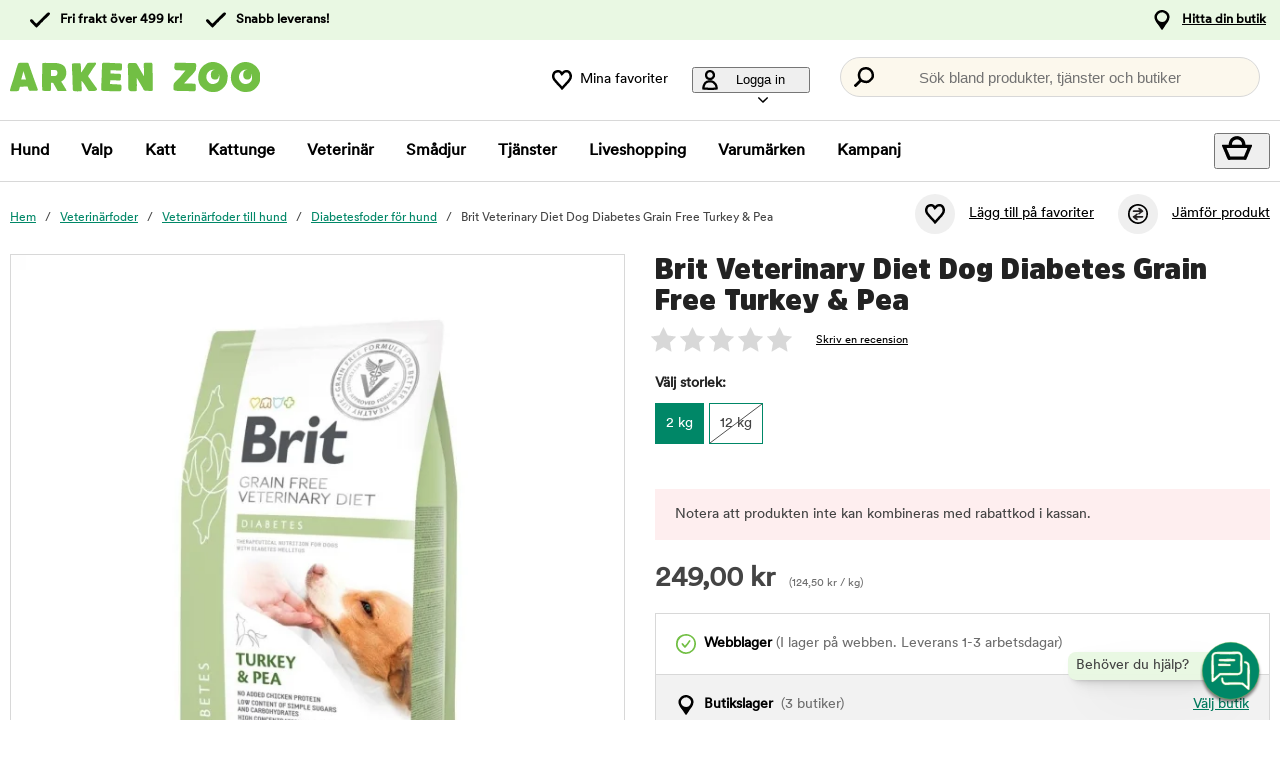

--- FILE ---
content_type: text/html; charset=utf-8
request_url: https://www.arkenzoo.se/brit-veterinary-diet-dog-diabetes-grain-free-turkey-pea
body_size: 86427
content:
<!DOCTYPE HTML> <html xml:lang="sv-SE" lang="sv-SE" xmlns:fb="http://ogp.me/ns/fb#" class="mse"> <head> <title>Brit Veterinary Diet Dog Diabetes Grain Free Turkey & Pea | Arken Zoo</title> <meta charset="UTF-8"><meta name="description" content="Veterinärfoder för hundar som lider av diabetes mellitus. Fodret är spannmålsfritt och hjälper kroppen reglera glukosintaget. Med läcker smak av kalkon" /><link rel="canonical" href="https://www.arkenzoo.se/brit-veterinary-diet-dog-diabetes-grain-free-turkey-pea" /><meta property="og:url" content="https://www.arkenzoo.se/brit-veterinary-diet-dog-diabetes-grain-free-turkey-pea" /><meta name="google-site-verification" content="" /><script type="text/javascript">window.DY = window.DY || {};DY.recommendationContext = {type: "PRODUCT", data: ["202999"]};DY.userActiveConsent = { accepted: false };</script><link rel="preconnect" href="//cdn-eu.dynamicyield.com"><link rel="preconnect" href="//st-eu.dynamicyield.com"><link rel="preconnect" href="//rcom-eu.dynamicyield.com"><link rel="preconnect" href="//helloretailcdn.com"><link rel="dns-prefetch" href="//cdn-eu.dynamicyield.com"><link rel="dns-prefetch" href="//st-eu.dynamicyield.com"><link rel="dns-prefetch" href="//rcom-eu.dynamicyield.com"><link rel="dns-prefetch" href="//helloretailcdn.com"><script type="text/javascript" src="//cdn-eu.dynamicyield.com/api/9876744/api_dynamic.js"></script><script type="text/javascript" src="//cdn-eu.dynamicyield.com/api/9876744/api_static.js"></script><script async src="https://helloretailcdn.com/helloretail.js"></script><script type="text/javascript">window.hrq = window.hrq || [];let helloRetailUuid = "2452025e-1f8d-4aa6-824d-b204cff08ec1";if (window.location.hostname === "b2b.vetzoo.se") {helloRetailUuid = "be4dfa32-3a52-4840-9cc8-3ddf00d97ed9";}hrq.push(["init", {"websiteUuid": helloRetailUuid}]);</script><script>const shopPrefix = 'mse';function getCookie(name) {let cookieArray = document.cookie.split(';');for (let i = 0; i < cookieArray.length; i++) {let cookiePair = cookieArray[i].split('=');if (name === cookiePair[0].trim()) {return decodeURIComponent(cookiePair[1]);}}return null;}function migrateConsentFromCookies() {/* Define mappings from your cookie consent types to the GTM consent configuration */const consentMapping = {'marketing': ['ad_storage', 'ad_user_data', 'ad_personalization'],'statistics': ['analytics_storage'],'necessary': ['functionality_storage', 'security_storage'],'functional': ['functionality_storage'],'personalization': ['personalization_storage']};/* Initialize an object to store the consent settings */const consentMode = {'ad_storage': 'denied','analytics_storage': 'denied','ad_user_data': 'denied','ad_personalization': 'denied','personalization_storage': 'denied','functionality_storage': 'denied','security_storage': 'denied'};/* Check if consent information is already in localStorage */if (localStorage.getItem(shopPrefix + '_consentMode') === null) {/* Loop through each consent type defined in the mapping */Object.keys(consentMapping).forEach(type => {const consentCookieName = shopPrefix + '_consent_' + type;const consentValue = getCookie(consentCookieName);if (consentValue === 'granted') {/* Update all related GTM settings to 'granted' */consentMapping[type].forEach(setting => {consentMode[setting] = 'granted';});}});/* Save the consentMode to localStorage */localStorage.setItem(shopPrefix + '_consentMode', JSON.stringify(consentMode));}}/* Perform the migration check */migrateConsentFromCookies();/* Preliminary consent settings for GTM via gtag */window.dataLayer = window.dataLayer || [];function gtag() { dataLayer.push(arguments); }const storedConsentMode = localStorage.getItem(shopPrefix + '_consentMode');if(storedConsentMode === null){gtag('consent', 'default', {ad_storage: 'denied',analytics_storage: 'denied',ad_user_data: 'denied',ad_personalization: 'denied',personalization_storage: 'denied',functionality_storage: 'denied',security_storage: 'denied','wait_for_update': 500,});} else {gtag('consent', 'default', JSON.parse(storedConsentMode));gtag('consent', 'update', JSON.parse(storedConsentMode));}</script>  <script>
	var dataLayer = dataLayer || [];

	function getSelectPromotionEventDetails(productNo) {
		var eventDetails = JSON.parse(localStorage.getItem("select_promotion_event-" + productNo));
		if (eventDetails) {
			return eventDetails.ecommerceParams;
		}
		return {};
	}

	dataLayer.push({
		'subplatform': 'B17',
		'page': {
			'type': 'product',
		},
		'session': {
			'sessionName': '6a3495df99edf207c358b88aef8aa70b8000c854bd34a0c8e7902c17b3352d65',
			'ref': '',
			'ip': '13.59.206.6',
		},
		'ecommerce': {
			'ecommerceParams': JSON.parse(localStorage.getItem("select_promotion_event")) ? JSON.parse(localStorage.getItem("select_promotion_event")).ecommerceParams : {},
			'currency': 'SEK',
		},
	 		'cart': [],
	 		'category': {
			'tree': 'Veterinärfoder > Veterinärfoder till hund > Diabetesfoder för hund'
		},
							    
	});
</script>   <script>
window.initGtmTag = function(w,d,s,l,i){
	if( !('isGtmInitialized' in window) ) {
		window.isGtmInitialized = true;
		w[l]=w[l]||[];w[l].push({'gtm.start': new Date().getTime(),event:'gtm.js'});var f=d.getElementsByTagName(s)[0], j=d.createElement(s),dl=l!='dataLayer'?'&l='+l:'';j.async=true;j.src='https://www.googletagmanager.com/gtm.js?id='+i+dl;f.parentNode.insertBefore(j,f);
	}
};
</script> <script>window.initGtmTag(window,document,'script','dataLayer','GTM-PWZVHMMJ');</script><meta http-equiv="X-UA-Compatible" content="IE=edge,chrome=1" /><link rel="shortcut icon" href="https://get.musti.media/shops/mse/resources/ftp/original/30/5bdb1e7aa0430d3e3fca93da96a64d.ico" type="image/x-icon" /><link as="font" rel="preload" href="https://get.musti.media/_css/fonts/CircularXXTT-Black.woff2" type="font/woff2" crossorigin /><link as="font" rel="preload" href="https://get.musti.media/_css/fonts/CircularXXTT-Book.woff2" type="font/woff2" crossorigin /><link as="font" rel="preload" href="https://get.musti.media/_css/fonts/332AAC_1_0.woff2" type="font/woff2" crossorigin /><link type='text/css' href='//get.musti.media/_build/app.2e5513e4.css' rel='stylesheet' /><link type='text/css' href='//get.musti.media/_build/mse.87f55a4f.css' rel='stylesheet' /><script type="text/javascript">var b17_domain = 'www.arkenzoo.se/' ;var b17_screen = "web" ;</script><meta name="viewport" content="width=device-width, initial-scale=1.0, viewport-fit=cover"><meta name="theme-color" content="#000000"><meta property="og:image" content="https://get.musti.media/shops/mse/resources/ftp/productpage/e5/brit-gf-veterinary-diets-dog-diabetes-az-e5.jpg" /><meta property="og:title" content="Brit Veterinary Diet Dog Diabetes Grain Free Turkey & Pea | Arken Zoo" /><meta property="og:title" content="Brit Veterinary Diet Dog Diabetes Grain Free Turkey & Pea | Arken Zoo" /><meta name="twitter:card" content="summary" /><meta name="twitter:title" content="Brit Veterinary Diet Dog Diabetes Grain Free Turkey & Pea | Arken Zoo" /><meta name="twitter:image" content="https://get.musti.media/shops/mse/resources/ftp/productpage/e5/brit-gf-veterinary-diets-dog-diabetes-az-e5.jpg" /><meta name="twitter:description" content="Veterinärfoder för hundar som lider av diabetes mellitus. Fodret är spannmålsfritt och hjälper kroppen reglera glukosintaget. Med läcker smak av kalkon" />  <base href="https://www.arkenzoo.se/" />  <script>
	(function(d, id) {
		if (!window.flowbox) { var f = function () { f.q.push(arguments); }; f.q = []; window.flowbox = f; }
		if (d.getElementById(id)) {return;}
		var s = d.createElement('script'), fjs = d.scripts[d.scripts.length - 1]; s.id = id; s.async = true;
		s.src = 'https://connect.getflowbox.com/flowbox.js';
		fjs.parentNode.insertBefore(s, fjs);
	})(document, 'flowbox-js-embed');
	</script> </head> <body 
	
				class=" 		p-incl cu-SEK  search-helloretail "
			
>  <noscript><iframe src="https://www.googletagmanager.com/ns.html?id=GTM-PWZVHMMJ" height="0" width="0" style="display:none;visibility:hidden"></iframe></noscript><form style="width:0; height:0;margin:0;"><input type="hidden" id="compyes" value="0" /></form><div id="dialog" title="Information"></div><div id="modal" class="page_content"></div><div class="spinner hide" id='spinner'></div><div id="page" class="langSE sh_mse pg_product" data-page-type="product">   <div data-nosnippet class="privacy_headsup_overlay"></div> <div id="cookie_consent_wrapper" class="cookie_consent_wrapper"> <div data-nosnippet 
				id="cookie_consent" 
				class="privacy_headsup" 
				role="dialog" 
				aria-modal="true" 
				aria-labelledby="cookie_banner_title" 
				aria-describedby="cookie_banner_info_text"
				aria-hidden="false"
			> <div class="modal"> <div class="frame cookie_summary_view" data-init-toggle> <div class="content"> <div class="title-and-body"> <div class="text-wrapper" id="cookie_banner_title">Vi vill ge dig den bästa möjliga köpupplevelsen!</div> <p class="body" id="cookie_banner_info_text">Vi använder kakor och liknande tekniker ("Cookies") på vår webbplats för att:</p> <div class="div"> <div class="frame-2"> <img class="pets" src="https://get.musti.media/shops/mse/img/pets-fill0-wght400-grad0-opsz48-1-2-2.svg" alt="" width="24" height="24"/> <p class="p">Se till att webbplatsen fungerar som den ska</p> </div> <div class="frame-2"> <img class="pets" src="https://get.musti.media/shops/mse/img/pets-fill0-wght400-grad0-opsz48-1-2-1.svg" alt="" width="24" height="24"/> <p class="p">Ge dig den bästa användarupplevelsen</p> </div> <div class="frame-2"> <img class="pets" src="https://get.musti.media/shops/mse/img/pets-fill0-wght400-grad0-opsz48-1-2-2.svg" alt="" width="24" height="24"/> <p class="p">Skapa personlig annonsering för dig och ditt husdjur</p> </div> <div class="frame-2"> <img class="pets" src="https://get.musti.media/shops/mse/img/pets-fill0-wght400-grad0-opsz48-1-2-1.svg" alt="" width="24" height="24"/> <p class="p">Samla in information för statistik och analyser</p> </div> <div class="frame-2"> <img class="pets" src="https://get.musti.media/shops/mse/img/pets-fill0-wght400-grad0-opsz48-1-2-2.svg" alt="" width="24" height="24"/> <p class="p">Personalisera vår webbplats för dig och ditt husdjur</p> </div> <div class="frame-2"> <img class="pets" src="https://get.musti.media/shops/mse/img/pets-fill0-wght400-grad0-opsz48-1-2-2.svg" alt="" width="24" height="24"/> <p class="p">Cookies kan komma att användas för personlig och icke-personlig annonsering<br> (<a class="body-2" href="https://business.safety.google/intl/sv/privacy/" target="_blank" >Läs mer om hur Google hanterar personliga uppgifter</a>)</p> </div> </div> <div class="frame-3 cookie_info"> <a href="cookiepolicy" class="body-2 cookie_url">Arken Zoo Cookiepolicy</a> </div> <div class="helper-div2"></div> </div> </div> <div class="cat-tail-container"> <img class="cat-tail" src="https://get.musti.media/shops/mse/img/cat-tail2.svg" alt="" width="311" height="147"/> </div> <div class="cat-container"> <img class="cat-img" src="https://get.musti.media/shops/mse/img/cat.svg" alt="" width="331" height="280"/> </div> </div> <div style="display:none;" class="cookie_settings_view frame cookie_summary_view" data-settings-toggle> <form method='post' id='cookieform' class="cookie_settings_content"> <div> <h2>Ändra inställningar</h2> </div> <div class="Title" style="cursor:unset;"> <div class="RadioTitle" style="flex: 1 1 0; justify-content: flex-start; align-items: flex-start; gap: 8px; display: flex"> <div class="checkboxWrapper" style="width: 24px; height: 24px; position: relative"> <input type="checkbox" checked data-id="alwaysCheckedCheckbox" id="consent_necessary" name="consent_necessary" value="yes" role="checkbox" disabled> <span class="checkmark"></span> </div> <div class="TitleExtra" style="flex: 1 1 0; flex-direction: column; justify-content: flex-start; align-items: flex-start; display: inline-flex"> <label for="consent_necessary" class="Title2" style="align-self: stretch; cursor: pointer;"> <span style="color: #444444; font-size: 16px; font-family: Circular Std-Book, Helvetica; font-weight: 700; line-height: 24px; letter-spacing: 0.48px; word-wrap: break-word"> Nödvändiga<br/> </span> <span style="color: #444444; font-size: 16px; font-family: Circular Std-Book, Helvetica; font-weight: 400; line-height: 24px; letter-spacing: 0.48px; word-wrap: break-word"> Vi använder nödvändiga Kakor för att webbplatsen ska fungera. Nödvändiga Kakor möjliggör grundfunktioner såsom inloggning, säkerhet, nätverkshantering och tillgänglighet. Du kan stänga av dessa genom att ändra din webbläsares inställningar, men det kan påverka hur webbplatsen fungerar.</span> </label> </div> </div> </div> <div class="Title" data-checkbox-id="consent_functional"> <div class="RadioTitle" style="flex: 1 1 0; justify-content: flex-start; align-items: flex-start; gap: 8px; display: flex"> <div class="checkboxWrapper" style="width: 24px; height: 24px; position: relative"> <input type="checkbox" checked class="cookie_check" id="consent_functional" name="consent_functional" value="yes" role="checkbox"> <span class="checkmark"></span> </div> <div class="TitleExtra" style="flex: 1 1 0; flex-direction: column; justify-content: flex-start; align-items: flex-start; display: inline-flex"> <label for="consent_functional" class="Title2" style="align-self: stretch; cursor: pointer;"> <span style="color: #444444; font-size: 16px; font-family: Circular Std-Book, Helvetica; font-weight: 700; line-height: 24px; letter-spacing: 0.48px; word-wrap: break-word"> Användarupplevelse<br/> </span> <span style="color: #444444; font-size: 16px; font-family: Circular Std-Book, Helvetica; font-weight: 400; line-height: 24px; letter-spacing: 0.48px; word-wrap: break-word"> Dessa Kakor skapar möjlighet att ge utökad funktionalitet som vi har på vår webbplats.</span> </label> </div> </div> </div> <div class="Title" data-checkbox-id="consent_statistics"> <div class="RadioTitle" style="flex: 1 1 0; justify-content: flex-start; align-items: flex-start; gap: 8px; display: flex"> <div class="checkboxWrapper" style="width: 24px; height: 24px; position: relative"> <input type="checkbox" checked class="cookie_check" id="consent_statistics" name="consent_statistics" value="yes" role="checkbox"> <span class="checkmark"></span> </div> <div class="TitleExtra" style="flex: 1 1 0; flex-direction: column; justify-content: flex-start; align-items: flex-start; display: inline-flex"> <label for="consent_statistics" class="Title2" style="align-self: stretch; cursor: pointer;"> <span style="color: #444444; font-size: 16px; font-family: Circular Std-Book, Helvetica; font-weight: 700; line-height: 24px; letter-spacing: 0.48px; word-wrap: break-word"> Statistik och analys<br/> </span> <span style="color: #444444; font-size: 16px; font-family: Circular Std-Book, Helvetica; font-weight: 400; line-height: 24px; letter-spacing: 0.48px; word-wrap: break-word"> Vi samlar in data från ditt besök med hjälp av Kakor för att förstå hur du använder vår webbplats. Denna data gör att vi kan räkna besök och trafikkällor, analysera vilka sidor som är mest och minst populära samt se hur du använder webbplatsen.</span> </label> </div> </div> </div> <div class="Title" data-checkbox-id="consent_marketing"> <div class="RadioTitle" style="flex: 1 1 0; justify-content: flex-start; align-items: flex-start; gap: 8px; display: flex"> <div class="checkboxWrapper" style="width: 24px; height: 24px; position: relative"> <input type="checkbox" checked class="cookie_check" id="consent_marketing" name="consent_marketing" value="yes" role="checkbox"> <span class="checkmark"></span> </div> <div class="TitleExtra" style="flex: 1 1 0; flex-direction: column; justify-content: flex-start; align-items: flex-start; display: inline-flex"> <label for="consent_marketing" class="Title2" style="align-self: stretch; cursor: pointer;"> <span style="color: #444444; font-size: 16px; font-family: Circular Std-Book, Helvetica; font-weight: 700; line-height: 24px; letter-spacing: 0.48px; word-wrap: break-word"> Marknadsföring<br/> </span> <span style="color: #444444; font-size: 16px; font-family: Circular Std-Book, Helvetica; font-weight: 400; line-height: 24px; letter-spacing: 0.48px; word-wrap: break-word"> Med riktade Kakor kan vi och våra marknadsföringsparters visa reklam som är relevant för just dig och baseras på hur du använt vår webbplats. Dessa Kakor kan användas för att bygga en profil av dina intressen (t.ex. hundägare) och visa dig anpassad marknadsföring på andra webbplatser du besöker.</span> </label> </div> </div> </div> <div class="Title" data-checkbox-id="consent_personalization"> <div class="RadioTitle" style="flex: 1 1 0; justify-content: flex-start; align-items: flex-start; gap: 8px; display: flex"> <div class="checkboxWrapper" style="width: 24px; height: 24px; position: relative"> <input type="checkbox" checked class="cookie_check" id="consent_personalization" name="consent_personalization" value="yes" role="checkbox"> <span class="checkmark"></span> </div> <div class="TitleExtra" style="flex: 1 1 0; flex-direction: column; justify-content: flex-start; align-items: flex-start; display: inline-flex"> <label for="consent_personalization" class="Title2" style="align-self: stretch; cursor: pointer;"> <span style="color: #444444; font-size: 16px; font-family: Circular Std-Book, Helvetica; font-weight: 700; line-height: 24px; letter-spacing: 0.48px; word-wrap: break-word"> Personalisering<br/> </span> <span style="color: #444444; font-size: 16px; font-family: Circular Std-Book, Helvetica; font-weight: 400; line-height: 24px; letter-spacing: 0.48px; word-wrap: break-word"> Personalisering hjälper oss att skräddarsy informationen du ser på vår webbplats. Genom att samtycka till dessa Kakor kommer du att se relevanta och intressanta produkter samt information när du besöker våra sidor.</span> </label> </div> </div> </div> <div class="helper-div1"></div> </form> </div> <div class="bottom-wrapper"> <div class="curve-line"> <img class="curve-line-img" src="https://get.musti.media/shops/mse/img/curvy-line.svg" alt="" width="1440" height="41"/> </div> <div class="frame-4"> <div class="frame-5"> <div id="cookie_settings2" class="basic"> <button class="label">Ändra inställningar</button> </div> <div id="submit_privacy_consent1" data-id="cookie_only_necessary_or_selected" class="basic accept_privacy_consent"> <button id="cookie_only_necessary2" data-id-change="1" class="label">Acceptera endast nödvändiga cookies</button> <button id="" data-id-change="2" class="label" style="display: none;">Acceptera de valda</button> </div> <button data-testid="privacy_consent_button" id="submit_privacy_consent3" data-accept-all class="label-wrapper accept_privacy_consent"> <div class="label-2">Acceptera alla cookies</div> </button> </div> </div> </div> </div> </div> </div> <script>
			// Wait for the DOM to fully load before executing the script
			document.addEventListener('DOMContentLoaded', function() {
				// Get element by data-id = alwaysCheckedCheckbox
				document.querySelector('[data-id="alwaysCheckedCheckbox"]').addEventListener('click', function(e) {
					e.preventDefault(); // Prevent the default checkbox action
				});

				// Find all div.Title elements
				var titles = document.querySelectorAll('.Title');

				// Add click event listener to each Title div
				titles.forEach(function(title) {
					title.addEventListener('click', function() {
						// Get the checkbox ID from the data attribute
						var checkboxId = title.getAttribute('data-checkbox-id');
						if (checkboxId) {
							// Find the checkbox by ID
							var checkbox = document.getElementById(checkboxId);

							// Toggle the checkbox
							if (checkbox) {
								checkbox.checked = !checkbox.checked;
							}
						}
					});
				});

				// Find the "Change settings" link by its ID
				var settingsTrigger = document.getElementById('cookie_settings2');

				// Find the two div elements by their classes
				var summaryView = document.querySelector('.cookie_summary_view[data-init-toggle]');
				var settingsView = document.querySelector('.cookie_settings_view[data-settings-toggle]');

				// Check if elements exist to prevent errors
				if(settingsTrigger && summaryView && settingsView) {
					// Add click event listener to the "Change settings" link
					settingsTrigger.addEventListener('click', function(e) {
						e.preventDefault(); // Prevent the default action of the link

						// Toggle visibility of the two div elements
						if(summaryView.style.display === 'none') {
							document.querySelectorAll('.cookie_check').forEach(function(checkbox) {
								checkbox.checked = true;
							});
							summaryView.style.display = 'flex'; // Show the summary view
							settingsView.style.display = 'none'; // Hide the settings view
							document.querySelector('#cookie_consent_wrapper .modal').style.setProperty('background-color', 'rgba(0, 135,103)');
							// console.log('change to #cookie_only_necessary');
							document.getElementById('submit_privacy_consent').setAttribute('id', 'cookie_only_necessary');
							// document.querySelector('[data-id="cookie_only_necessary_or_selected"] .label').innerText = 'Acceptera endast nödvändiga cookies';
							// make display block to data-id-change="1"
							document.querySelector('[data-id-change="1"]').style.display = 'block';
							// make display none to data-id-change="2"
							document.querySelector('[data-id-change="2"]').style.display = 'none';
							document.querySelector('#cookie_settings2 button.label').innerText = 'Ändra inställningar';
						} else {
							document.querySelectorAll('.cookie_check').forEach(function(checkbox) {
								checkbox.checked = false;
							});
							summaryView.style.display = 'none'; // Hide the summary view
							settingsView.style.display = 'flex'; // Show the settings view
							document.querySelector('#cookie_consent_wrapper .modal').style.setProperty('background-color', '#E9F8E3');
							// console.log('change to #submit_privacy_consent');
							document.getElementById('cookie_only_necessary2').setAttribute('id', 'submit_privacy_consent');
							// document.querySelector('[data-id="cookie_only_necessary_or_selected"] .label').innerText = 'Acceptera de valda';
							// make display none to data-id-change="1"
							document.querySelector('[data-id-change="1"]').style.display = 'none';
							// make display block to data-id-change="2"
							document.querySelector('[data-id-change="2"]').style.display = 'block';
							document.querySelector('#cookie_settings2 button.label').innerText = 'Tillbaka';
						}
					});
				}
			});
		</script>    <noscript> <div style='clear: both; color: #fff; background-color: #b60000;' class="noscript"> <input type='checkbox' style='display: none' id='no_script_warning_checked'> <div> <label for='no_script_warning_checked'>Du försöker använda sidan utan javascript. Funktioner och tjänster kan sluta fungera. Klicka här för att dölja.</label> </div> </div> </noscript> <div id='shop_menu_compare'>  </div> <div id="wrapper"> <div class="a11y-navigation"> <a href="#shop_main" class="a11y-button button"> <span>Hoppa till innehållet</span> </a> <button class="a11y-button" onclick="javascript:__customerServiceToggle();"> <span>Kontakta kundtjänst</span> </button> </div>    <nav class="top-nav checkout_hide " aria-label="Huvudmeny"> <div class="nav-1"> <div class="nav-1-content flex align-center"> <div class="nav-1-item align-center flex xxs-none"> </div> <div class="nav-1-item align-center none md-flex"> <div class="icon-nav-1 icon-check text-nav-1">Fri frakt över 499 kr!</div> </div> <div class="nav-1-item align-center none md-flex"> <div class="icon-nav-1 icon-check text-nav-1">Snabb leverans!</div> </div>     <div class="nav-1-stores">   <a id='nav-1-store-selection' class='nav-1-store-selection' data-event-name='store_locator_top_click' data-event-name-check='store_locator_top_click 2' onclick="dataClickOnLink(event, &#039;click&#039;)" href='https://www.arkenzoo.se/info/vara-butiker'>Hitta din butik</a>  </div> </div> </div> <div class="nav-2-mobile lg-none"> <div class="nav-2-mobile-content flex max-width-1 mx-auto align-center">  <a class='logo flex' href='https://www.arkenzoo.se'><img src='https://get.musti.media/shops/mse/resources/ftp/framework/logotypem_ver2.svg' alt='Arkenzoo.se - Djuraff&auml;r online och i din n&auml;rmaste stad!' title='Arkenzoo.se' /></a>  </div> </div> <div class="nav-2-desktop none lg-block"> <div class="nav-2-desktop-content flex align-center">  <a class='logo-img logo' href='https://www.arkenzoo.se'><img src='https://get.musti.media/shops/mse/resources/ftp/framework/logotypem_ver2.svg' alt='Arkenzoo.se - Djuraff&auml;r online och i din n&auml;rmaste stad!' title='Arkenzoo.se' /></a> <div class="nav-2-desktop__links lg-flex"> <a class='wishlist-button lg-flex align-center none lg-block' href='https://www.arkenzoo.se/produkt/min-onskelista'><div class="icon heart-nav-2 icon-nav-2">Mina favoriter</div> </a>  <div class="user-menu-top-container lg-flex align-center" data-js-top-container=""> <div class="topmenu-button-container align-center td-none inline-block"> <button type="button" class="reset-style td-none topmenu-button" data-js-top=".js-login" aria-haspopup="true" aria-expanded="false" aria-controls="user-nav-menu"> <div class="icon mr-1 user-nav-2 icon-nav-2">  Logga in <span class="pr-1-5 dropdown-icon"></span> </div> </button> <div style="opacity: 0;" class="topmenu-content js-login lh-2 relative z-11 transition none" data-js-subtop-container=""> <div class="absolute none lg-flex top-menu-dropdown box-shadow" id="my_account_menu"> <div class="menu transition fast" data-js-topmenu-container=""> <div class="menu-item" data-js-menuitem="">  <a class='td-none bold' onClick="login('login')" href='javascript:doit();'>Logga in</a> </div> <div class="menu-item" data-js-menuitem="">  <a class='td-none ' href='https://www.arkenzoo.se/order/mina-uppgifter'>Skapa konto</a> </div> <div class="menu-item" data-js-menuitem="">  <a class='td-none ' href='https://www.arkenzoo.se/order/mina-order'>Mina order</a> </div> </div> </div> </div> </div> </div>  <div class="search-trigger-container"> <button type="button" class="medium-search reset-style" data-js-menu="#search" aria-label="Tryck Enter för att öppna sökningen."> <span class="in-doc-placeholder">Sök bland produkter, tjänster och butiker</span> </button> </div> </div> </div> </div> <div class="nav-3-mobile nav-3-main lg-none" id="nav-3-mobile" data-js-sticky=".nav-2-mobile"> <div class="flex mx-auto justify-space-around align-center col-12 nav-3-mobile-container"> <button type="button" class="reset-style td-none p-1 col-3 nav-3-mobile text-center inline-block"
				data-js-menu="#mainmenu"
				aria-label="Meny"
				> <div class="icon menu-nav-3 icon-nav-3"></div> <div class="lh-1 fs-1-0" style="padding-top: 5px;">Meny</div> </button> <button type="button" class="reset-style td-none p-1 col-3 fill-brand nav-3-mobile text-center inline-block my-account"> <div class="icon user-nav-2 icon-nav-3"></div> <div class="lh-1 fs-1-0" style="padding-top: 5px;">Logga in</div> </button> <button
				type="button"
				class="reset-style as-link td-none p-1 col-3 nav-3-mobile text-center inline-block relative"
				data-js-menu="#shop_menu_cart"
				aria-label="Visa kundvagn"
				aria-controls="shop_menu_cart"
				aria-haspopup="dialog"
				aria-expanded="false"> <span class="cart-icon relative"> <div class="icon mr-1 cart-nav-3 icon-nav-3"></div> <div class="hide absolute framework_cart_num" style="top:0;right:0;transform:translateY(-50%) translateX(25%);"><div class="transition bg-cta fc-light body-font-alt text-center cart-counter"  data-js-cart-count>0</div></div> </span> <div class="lh-1 fs-1-0" style="padding-top: 5px;">Kundvagn</div> </button><button type="button" class="reset-style td-none p-1 col-3 nav-3-mobile text-center inline-block" data-search-trigger="helloretail" data="#search"> <div class="icon search-nav-3 icon-nav-3"></div> <div class="lh-1 fs-1-0" style="padding-top: 5px;">Sök</div> </button> </div> </div> <div class="nav-3-desktop nav-3-main none lg-block" data-js-sticky=".nav-2-desktop"> <div class="nav-3-desktop-content flex align-center "> <div class="flex mainmenu-text">    <a class='mainmenu-section ' data-js-menu='#mainmenu .js-hund'  href='https://www.arkenzoo.se/hund'>Hund</a>   <a class='mainmenu-section ' data-js-menu='#mainmenu .js-valp'  href='https://www.arkenzoo.se/valp'>Valp</a>   <a class='mainmenu-section ' data-js-menu='#mainmenu .js-katt'  href='https://www.arkenzoo.se/katt'>Katt</a>   <a class='mainmenu-section ' data-js-menu='#mainmenu .js-kattunge'  href='https://www.arkenzoo.se/kattunge'>Kattunge</a>   <a class='mainmenu-section chosen' data-js-menu='#mainmenu .js-veterinarfoder'  href='https://www.arkenzoo.se/veterinarfoder'>Veterin&auml;r</a>   <a class='mainmenu-section ' data-js-menu='#mainmenu .js-smadjur'  href='https://www.arkenzoo.se/smadjur'>Sm&aring;djur</a>   <a class='mainmenu-section' data-js-menu='#mainmenu .js-services'  href='https://www.arkenzoo.se/djurhalsa'>Tjänster</a>   <a class='mainmenu-section' href='https://www.arkenzoo.se/liveshopping'>Liveshopping</a>   <a class='mainmenu-section' href='https://www.arkenzoo.se/produkt/varumarken'>Varumärken</a> <a class='mainmenu-section onoffer' data-js-menu='#mainmenu .js-onoffer'  href='https://www.arkenzoo.se/kampanjer'>Kampanj</a> </div> <div class="mainmenu-right flex-right flex "> <div class="search-trigger-container flex-shrink-0" style="display: none;"> <button type="button" aria-label="Tryck Enter för att öppna sökningen." data-search-trigger="helloretail" data-js-menu="#search" class="reset-style as-link relative"> <div class="icon search-nav-3" style="margin: 7px;" aria-hidden="true"></div> </button> </div> <button 
				type="button"
				class="reset-style as-link w-auto td-none flex-shrink-0 checkout-icon relative"
				data-js-menu="#shop_menu_cart"
				aria-label="Visa kundvagn"
				aria-controls="shop_menu_cart"
				aria-haspopup="dialog"
				aria-expanded="false"
				><div class="cart-icon relative"> <div class="icon mr-1 cart-nav-3 icon-nav-3"></div> <div class="hide absolute framework_cart_num" style="top: 0; right: 0; transform: translateY(-50%) translateX(25%);"> <div class="transition bg-cta fc-light body-font-alt text-center cart-counter" data-js-cart-count> 0</div> </div> </div> </button> </div> </div> </div> <div id="mainmenu" class="mainmenu none" data-js-menu-container data-js-sticky=".nav-2-desktop"> <div class="overlay col-12" data-js-overlay data-js-close></div> <div class="mainmenu-navigation col-12"> <div class="nav-mobile-dropdown-header lg-none sticky-top"> <div class="left mobile-logo">  <a class='logo flex mr-1' href='https://www.arkenzoo.se'><img src='https://get.musti.media/shops/mse/resources/ftp/framework/logotypem_ver2.svg' alt='Arkenzoo.se - Djuraff&auml;r online och i din n&auml;rmaste stad!' title='Arkenzoo.se' /></a> </div> <button type="button" class="reset-style nav-mobile-close inline-block topmenu-button" data-js-close aria-label=""> <div class="icon close-nav"></div> </button> </div> <span class="lg-none nav-3-mobile block nav-3-mobile-height"></span> <div style="height: 100%; overflow-x: hidden; overflow-y: scroll;">  <div class="mainmenu-content js-hund" data-js-submenu-container>   <div class="mainmenu-col-borders none lg-flex"> <div class="col-border first col-3 block"></div> <div class="col-border col-3 block"></div> <div class="col-border col-3 block"></div> <div class="col-border last col-3 block"></div> </div> <div class="menu"> <div class="menu-item" data-js-menuitem> <div class="mainmenu-header flex lg-none bold"> <button type="button" class="reset-style submenu-toggle-mobile relative td-none fill-brand mr-1-5 no-hov"
						data-js-submenu-toggle
						aria-controls="submenu-hund"
						aria-expanded="false"
						data-event-name="menu_interaction"
						data-event-name-check="menu interaction e1"
						data-event-menu-type="main"
						data-event-category="Hund"
						data-event-subcategory=""
						data-event-title=""
						aria-label="hund"> <div class="icon icon-20 absolute top-50p left-0 translate-y-50pn expand expand-nav"></div> <div class="icon icon-20 absolute top-50p left-0 translate-y-50pn collapse collapse-nav"></div> </button>   <a class='submenu-header-mobile' data-event-name='menu_interaction' data-event-name-check='menu interaction 41' data-event-menu-type='main' data-event-category='Hund' data-event-subcategory='' data-event-title='Hund' onclick="dataClickOnLink(event, &#039;click&#039;)" href='https://www.arkenzoo.se/hund'>Hund</a> </div> <div class="menu submenu transition fast lg-max-height-none--important overflow-hidden" data-js-submenu id="submenu-hund" hidden inert> <div class="lg-flex flex-wrap padding-menu-mobile" data-js-menuitem> <div class="dropdown-section-left none lg-block lg-col-3"> <div class="section-link col-12"> <a class='button' data-event-name='menu_interaction' data-event-name-check='menu interaction 9' data-event-menu-type='main' data-event-category='Hund' data-event-subcategory='' data-event-title='Allt inom Hund' onclick="dataClickOnLink(event, &#039;click&#039;)" href='https://www.arkenzoo.se/hund'>Allt inom Hund</a></div> <div class="browse-new"> <div class="section-link col-12"> <a class='button' data-event-name='menu_interaction' data-event-name-check='menu interaction 10' data-event-menu-type='main' data-event-category='Hund' data-event-subcategory='' data-event-title='Nyheter' onclick="dataClickOnLink(event, &#039;click&#039;)" href='https://www.arkenzoo.se/hund/nyheter'>Nyheter</a></div>    <div class="section-link seasonal col-12"> <a class='button' data-event-name='menu_interaction' data-event-name-check='menu interaction 13' data-event-menu-type='main' data-event-category='Hund' data-event-subcategory='' data-event-title='Min senaste beställning' onclick="dataClickOnLink(event, &#039;click&#039;)" href='https://www.arkenzoo.se/order/mina-order'>Min senaste beställning</a></div>  <div class="section-link col-12"> <a class='button' data-event-name='menu_interaction' data-event-name-check='menu interaction 15' data-event-menu-type='main' data-event-category='Hund' data-event-subcategory='' data-event-title='Goda råd för din hund' onclick="dataClickOnLink(event, &#039;click&#039;)" href='https://www.arkenzoo.se/hund/goda-rad'>Goda råd för din hund</a></div>      </div>   <div class="bold fc-cta menu_headline_cta"> Utvalda kampanjer</div> <div class="menu mb-1 "> <div> <a class='td-none ' data-event-name='menu_interaction' data-event-name-check='menu interaction 22' data-event-menu-type='main' data-event-category='Hund' data-event-subcategory='' data-event-title='10% på bilburar' onclick="dataClickOnLink(event, &#039;click&#039;)" href='https://www.arkenzoo.se/10-pa-bilburar'>10% på bilburar</a> <div class="icon icon-16 login ml-1"> </div> </div> <div> <a class='td-none ' data-event-name='menu_interaction' data-event-name-check='menu interaction 22' data-event-menu-type='main' data-event-category='Hund' data-event-subcategory='' data-event-title='15% på Eat Rustic' onclick="dataClickOnLink(event, &#039;click&#039;)" href='https://www.arkenzoo.se/15-pa-eat--rustic'>15% på Eat Rustic</a> <div class="icon icon-16 login ml-1"> </div> </div> <div> <a class='td-none ' data-event-name='menu_interaction' data-event-name-check='menu interaction 22' data-event-menu-type='main' data-event-category='Hund' data-event-subcategory='' data-event-title='15% på stora påsar Monster torrfoder till hund och katt' onclick="dataClickOnLink(event, &#039;click&#039;)" href='https://www.arkenzoo.se/15-pa-stora-pasar-monster-torrfoder-till-hund-och-katt'>15% på stora påsar Monster torrfoder till hund och katt</a> </div> <div> <a class='td-none ' data-event-name='menu_interaction' data-event-name-check='menu interaction 22' data-event-menu-type='main' data-event-category='Hund' data-event-subcategory='' data-event-title='20% på Orijen torrfoder till hund och katt' onclick="dataClickOnLink(event, &#039;click&#039;)" href='https://www.arkenzoo.se/20-pa-orijen-torrfoder-till-hund-och-katt'>20% på Orijen torrfoder till hund och katt</a> </div> <div> <a class='td-none ' data-event-name='menu_interaction' data-event-name-check='menu interaction 22' data-event-menu-type='main' data-event-category='Hund' data-event-subcategory='' data-event-title='20% på Royal Canin Breed Nutrition för hund och katt' onclick="dataClickOnLink(event, &#039;click&#039;)" href='https://www.arkenzoo.se/20-pa-royal-canin-breed-nutrition-for-hund-och-katt'>20% på Royal Canin Breed Nutrition för hund och katt</a> </div> <div> <a class='td-none ' data-event-name='menu_interaction' data-event-name-check='menu interaction 22' data-event-menu-type='main' data-event-category='Hund' data-event-subcategory='' data-event-title='20% på alla bäddar' onclick="dataClickOnLink(event, &#039;click&#039;)" href='https://www.arkenzoo.se/20-pa-alla-baddar'>20% på alla bäddar</a> </div> <div> <a class='td-none ' data-event-name='menu_interaction' data-event-name-check='menu interaction 22' data-event-menu-type='main' data-event-category='Hund' data-event-subcategory='' data-event-title='3 för 2 på godis och tuggben till hund, katt &amp; smådjur' onclick="dataClickOnLink(event, &#039;click&#039;)" href='https://www.arkenzoo.se/3-for-2-pa-godis-och-tuggben-till-hund-katt-smadjur'>3 för 2 på godis och tuggben till hund, katt & smådjur</a> <div class="icon icon-16 login ml-1"> </div> </div> <div> <a class='td-none ' data-event-name='menu_interaction' data-event-name-check='menu interaction 22' data-event-menu-type='main' data-event-category='Hund' data-event-subcategory='' data-event-title='69 kr för Little&amp;Bigger Schampo och balsam till hund &amp; katt' onclick="dataClickOnLink(event, &#039;click&#039;)" href='https://www.arkenzoo.se/69-kr-for-littlebigger-schampo-och-balsam-till-hund-katt'>69 kr för Little&Bigger Schampo och balsam till hund & katt</a> </div> <div> <a class='td-none ' data-event-name='menu_interaction' data-event-name-check='menu interaction 22' data-event-menu-type='main' data-event-category='Hund' data-event-subcategory='' data-event-title='Alla små torrfoderpåsar: Köp minst 2 och få 25% rabatt' onclick="dataClickOnLink(event, &#039;click&#039;)" href='https://www.arkenzoo.se/alla-sma-torrfoderpasar-kop-minst-2-och-fa-25-rabatt'>Alla små torrfoderpåsar: Köp minst 2 och få 25% rabatt</a> </div> <div> <a class='td-none ' data-event-name='menu_interaction' data-event-name-check='menu interaction 22' data-event-menu-type='main' data-event-category='Hund' data-event-subcategory='' data-event-title='Brit Fresh stora påsar torrfoder för hund - nu 649 kr' onclick="dataClickOnLink(event, &#039;click&#039;)" href='https://www.arkenzoo.se/brit-fresh-stora-pasar-torrfoder-for-hund-nu-649-kr'>Brit Fresh stora påsar torrfoder för hund - nu 649 kr</a> </div> <div> <a class='td-none ' data-event-name='menu_interaction' data-event-name-check='menu interaction 22' data-event-menu-type='main' data-event-category='Hund' data-event-subcategory='' data-event-title='Earth Rated - köp 2 &amp; få 20% rabatt' onclick="dataClickOnLink(event, &#039;click&#039;)" href='https://www.arkenzoo.se/earth-rated-kop-2-fa-20-rabatt'>Earth Rated - köp 2 & få 20% rabatt</a> </div> <div> <a class='td-none ' data-event-name='menu_interaction' data-event-name-check='menu interaction 22' data-event-menu-type='main' data-event-category='Hund' data-event-subcategory='' data-event-title='Kort datum - Rädda fodret - Endast online' onclick="dataClickOnLink(event, &#039;click&#039;)" href='https://www.arkenzoo.se/kort-datum-radda-fodret'>Kort datum - Rädda fodret - Endast online</a> </div> <div> <a class='td-none ' data-event-name='menu_interaction' data-event-name-check='menu interaction 22' data-event-menu-type='main' data-event-category='Hund' data-event-subcategory='' data-event-title='Nutrima torrfoder stora säckar - köp minst 2 st - få 10% rabatt (Endast online)' onclick="dataClickOnLink(event, &#039;click&#039;)" href='https://www.arkenzoo.se/nutrima-torrfoder-stora-sackar-kop-minst-2-st-fa-10-rabatt-endast-online'>Nutrima torrfoder stora säckar - köp minst 2 st - få 10% rabatt (Endast online)</a> </div> <div> <a class='td-none ' data-event-name='menu_interaction' data-event-name-check='menu interaction 22' data-event-menu-type='main' data-event-category='Hund' data-event-subcategory='' data-event-title='Purenatural torrfoder stora säckar - köp minst 2 st - få 10% rabatt (Online: Hund &amp; Katt. Butik: Endast Hund)' onclick="dataClickOnLink(event, &#039;click&#039;)" href='https://www.arkenzoo.se/purenatural-torrfoder-stora-sackar-kop-minst-2-st-fa-10-rabatt'>Purenatural torrfoder stora säckar - köp minst 2 st - få 10% rabatt (Online: Hund & Katt. Butik: Endast Hund)</a> </div> <div> <a class='td-none ' data-event-name='menu_interaction' data-event-name-check='menu interaction 22' data-event-menu-type='main' data-event-category='Hund' data-event-subcategory='' data-event-title='REA på hundkläder' onclick="dataClickOnLink(event, &#039;click&#039;)" href='https://www.arkenzoo.se/rea-pa-hundklader'>REA på hundkläder</a> </div> <div> <a class='td-none ' data-event-name='menu_interaction' data-event-name-check='menu interaction 22' data-event-menu-type='main' data-event-category='Hund' data-event-subcategory='' data-event-title='Sam&#039;s Field 13 kg till hund - nu 449 kr' onclick="dataClickOnLink(event, &#039;click&#039;)" href='https://www.arkenzoo.se/sams-field-13-kg-till-hund-nu-449-kr'>Sam's Field 13 kg till hund - nu 449 kr</a> </div> <div> <a class='td-none ' data-event-name='menu_interaction' data-event-name-check='menu interaction 22' data-event-menu-type='main' data-event-category='Hund' data-event-subcategory='' data-event-title='Superpris på SMAAK torrfoder stora säckar till hund &amp; katt' onclick="dataClickOnLink(event, &#039;click&#039;)" href='https://www.arkenzoo.se/superpris-pa-smaak-torrfoder-stora-sackar-till-hund-katt'>Superpris på SMAAK torrfoder stora säckar till hund & katt</a> </div> <div> <a class='td-none ' data-event-name='menu_interaction' data-event-name-check='menu interaction 22' data-event-menu-type='main' data-event-category='Hund' data-event-subcategory='' data-event-title='Topline tassalva och skyddande spray 149 kr' onclick="dataClickOnLink(event, &#039;click&#039;)" href='https://www.arkenzoo.se/topline-tassalva-och-skyddande-spray-149-kr'>Topline tassalva och skyddande spray 149 kr</a> </div> <div> <a class='td-none ' data-event-name='menu_interaction' data-event-name-check='menu interaction 22' data-event-menu-type='main' data-event-category='Hund' data-event-subcategory='' data-event-title='Våtfoderfest: Köp minst 4 st och få 30% rabatt' onclick="dataClickOnLink(event, &#039;click&#039;)" href='https://www.arkenzoo.se/vatfoderfest-kop-minst-4-st-och-fa-30-rabatt'>Våtfoderfest: Köp minst 4 st och få 30% rabatt</a> </div> </div>  </div> <div class="lg-none mb-1"> <div class="relative"> <div class="w-3 inline-block"> <div class="icon star icon-16 absolute top-50p left-0 translate-y-50pn "> </div> </div> <a class='td-none fc-cta' data-event-name='menu_interaction' data-event-name-check='menu interaction 23' data-event-menu-type='main' data-event-category='Hund' data-event-subcategory='' data-event-title='10% på bilburar' onclick="dataClickOnLink(event, &#039;click&#039;)" href='https://www.arkenzoo.se/10-pa-bilburar'>10% på bilburar</a> <div class="icon icon-16 login ml-1"> </div> </div> <div class="relative"> <div class="w-3 inline-block"> <div class="icon star icon-16 absolute top-50p left-0 translate-y-50pn "> </div> </div> <a class='td-none fc-cta' data-event-name='menu_interaction' data-event-name-check='menu interaction 23' data-event-menu-type='main' data-event-category='Hund' data-event-subcategory='' data-event-title='15% på Eat Rustic' onclick="dataClickOnLink(event, &#039;click&#039;)" href='https://www.arkenzoo.se/15-pa-eat--rustic'>15% på Eat Rustic</a> <div class="icon icon-16 login ml-1"> </div> </div> <div class="relative"> <div class="w-3 inline-block"> <div class="icon star icon-16 absolute top-50p left-0 translate-y-50pn "> </div> </div> <a class='td-none fc-cta' data-event-name='menu_interaction' data-event-name-check='menu interaction 23' data-event-menu-type='main' data-event-category='Hund' data-event-subcategory='' data-event-title='15% på stora påsar Monster torrfoder till hund och katt' onclick="dataClickOnLink(event, &#039;click&#039;)" href='https://www.arkenzoo.se/15-pa-stora-pasar-monster-torrfoder-till-hund-och-katt'>15% på stora påsar Monster torrfoder till hund och katt</a> </div> <div class="relative"> <div class="w-3 inline-block"> <div class="icon star icon-16 absolute top-50p left-0 translate-y-50pn "> </div> </div> <a class='td-none fc-cta' data-event-name='menu_interaction' data-event-name-check='menu interaction 23' data-event-menu-type='main' data-event-category='Hund' data-event-subcategory='' data-event-title='20% på Orijen torrfoder till hund och katt' onclick="dataClickOnLink(event, &#039;click&#039;)" href='https://www.arkenzoo.se/20-pa-orijen-torrfoder-till-hund-och-katt'>20% på Orijen torrfoder till hund och katt</a> </div> <div class="relative"> <div class="w-3 inline-block"> <div class="icon star icon-16 absolute top-50p left-0 translate-y-50pn "> </div> </div> <a class='td-none fc-cta' data-event-name='menu_interaction' data-event-name-check='menu interaction 23' data-event-menu-type='main' data-event-category='Hund' data-event-subcategory='' data-event-title='20% på Royal Canin Breed Nutrition för hund och katt' onclick="dataClickOnLink(event, &#039;click&#039;)" href='https://www.arkenzoo.se/20-pa-royal-canin-breed-nutrition-for-hund-och-katt'>20% på Royal Canin Breed Nutrition för hund och katt</a> </div> <div class="relative"> <div class="w-3 inline-block"> <div class="icon star icon-16 absolute top-50p left-0 translate-y-50pn "> </div> </div> <a class='td-none fc-cta' data-event-name='menu_interaction' data-event-name-check='menu interaction 23' data-event-menu-type='main' data-event-category='Hund' data-event-subcategory='' data-event-title='20% på alla bäddar' onclick="dataClickOnLink(event, &#039;click&#039;)" href='https://www.arkenzoo.se/20-pa-alla-baddar'>20% på alla bäddar</a> </div> <div class="relative"> <div class="w-3 inline-block"> <div class="icon star icon-16 absolute top-50p left-0 translate-y-50pn "> </div> </div> <a class='td-none fc-cta' data-event-name='menu_interaction' data-event-name-check='menu interaction 23' data-event-menu-type='main' data-event-category='Hund' data-event-subcategory='' data-event-title='3 för 2 på godis och tuggben till hund, katt &amp; smådjur' onclick="dataClickOnLink(event, &#039;click&#039;)" href='https://www.arkenzoo.se/3-for-2-pa-godis-och-tuggben-till-hund-katt-smadjur'>3 för 2 på godis och tuggben till hund, katt & smådjur</a> <div class="icon icon-16 login ml-1"> </div> </div> <div class="relative"> <div class="w-3 inline-block"> <div class="icon star icon-16 absolute top-50p left-0 translate-y-50pn "> </div> </div> <a class='td-none fc-cta' data-event-name='menu_interaction' data-event-name-check='menu interaction 23' data-event-menu-type='main' data-event-category='Hund' data-event-subcategory='' data-event-title='69 kr för Little&amp;Bigger Schampo och balsam till hund &amp; katt' onclick="dataClickOnLink(event, &#039;click&#039;)" href='https://www.arkenzoo.se/69-kr-for-littlebigger-schampo-och-balsam-till-hund-katt'>69 kr för Little&Bigger Schampo och balsam till hund & katt</a> </div> <div class="relative"> <div class="w-3 inline-block"> <div class="icon star icon-16 absolute top-50p left-0 translate-y-50pn "> </div> </div> <a class='td-none fc-cta' data-event-name='menu_interaction' data-event-name-check='menu interaction 23' data-event-menu-type='main' data-event-category='Hund' data-event-subcategory='' data-event-title='Alla små torrfoderpåsar: Köp minst 2 och få 25% rabatt' onclick="dataClickOnLink(event, &#039;click&#039;)" href='https://www.arkenzoo.se/alla-sma-torrfoderpasar-kop-minst-2-och-fa-25-rabatt'>Alla små torrfoderpåsar: Köp minst 2 och få 25% rabatt</a> </div> <div class="relative"> <div class="w-3 inline-block"> <div class="icon star icon-16 absolute top-50p left-0 translate-y-50pn "> </div> </div> <a class='td-none fc-cta' data-event-name='menu_interaction' data-event-name-check='menu interaction 23' data-event-menu-type='main' data-event-category='Hund' data-event-subcategory='' data-event-title='Brit Fresh stora påsar torrfoder för hund - nu 649 kr' onclick="dataClickOnLink(event, &#039;click&#039;)" href='https://www.arkenzoo.se/brit-fresh-stora-pasar-torrfoder-for-hund-nu-649-kr'>Brit Fresh stora påsar torrfoder för hund - nu 649 kr</a> </div> <div class="relative"> <div class="w-3 inline-block"> <div class="icon star icon-16 absolute top-50p left-0 translate-y-50pn "> </div> </div> <a class='td-none fc-cta' data-event-name='menu_interaction' data-event-name-check='menu interaction 23' data-event-menu-type='main' data-event-category='Hund' data-event-subcategory='' data-event-title='Earth Rated - köp 2 &amp; få 20% rabatt' onclick="dataClickOnLink(event, &#039;click&#039;)" href='https://www.arkenzoo.se/earth-rated-kop-2-fa-20-rabatt'>Earth Rated - köp 2 & få 20% rabatt</a> </div> <div class="relative"> <div class="w-3 inline-block"> <div class="icon star icon-16 absolute top-50p left-0 translate-y-50pn "> </div> </div> <a class='td-none fc-cta' data-event-name='menu_interaction' data-event-name-check='menu interaction 23' data-event-menu-type='main' data-event-category='Hund' data-event-subcategory='' data-event-title='Kort datum - Rädda fodret - Endast online' onclick="dataClickOnLink(event, &#039;click&#039;)" href='https://www.arkenzoo.se/kort-datum-radda-fodret'>Kort datum - Rädda fodret - Endast online</a> </div> <div class="relative"> <div class="w-3 inline-block"> <div class="icon star icon-16 absolute top-50p left-0 translate-y-50pn "> </div> </div> <a class='td-none fc-cta' data-event-name='menu_interaction' data-event-name-check='menu interaction 23' data-event-menu-type='main' data-event-category='Hund' data-event-subcategory='' data-event-title='Nutrima torrfoder stora säckar - köp minst 2 st - få 10% rabatt (Endast online)' onclick="dataClickOnLink(event, &#039;click&#039;)" href='https://www.arkenzoo.se/nutrima-torrfoder-stora-sackar-kop-minst-2-st-fa-10-rabatt-endast-online'>Nutrima torrfoder stora säckar - köp minst 2 st - få 10% rabatt (Endast online)</a> </div> <div class="relative"> <div class="w-3 inline-block"> <div class="icon star icon-16 absolute top-50p left-0 translate-y-50pn "> </div> </div> <a class='td-none fc-cta' data-event-name='menu_interaction' data-event-name-check='menu interaction 23' data-event-menu-type='main' data-event-category='Hund' data-event-subcategory='' data-event-title='Purenatural torrfoder stora säckar - köp minst 2 st - få 10% rabatt (Online: Hund &amp; Katt. Butik: Endast Hund)' onclick="dataClickOnLink(event, &#039;click&#039;)" href='https://www.arkenzoo.se/purenatural-torrfoder-stora-sackar-kop-minst-2-st-fa-10-rabatt'>Purenatural torrfoder stora säckar - köp minst 2 st - få 10% rabatt (Online: Hund & Katt. Butik: Endast Hund)</a> </div> <div class="relative"> <div class="w-3 inline-block"> <div class="icon star icon-16 absolute top-50p left-0 translate-y-50pn "> </div> </div> <a class='td-none fc-cta' data-event-name='menu_interaction' data-event-name-check='menu interaction 23' data-event-menu-type='main' data-event-category='Hund' data-event-subcategory='' data-event-title='REA på hundkläder' onclick="dataClickOnLink(event, &#039;click&#039;)" href='https://www.arkenzoo.se/rea-pa-hundklader'>REA på hundkläder</a> </div> <div class="relative"> <div class="w-3 inline-block"> <div class="icon star icon-16 absolute top-50p left-0 translate-y-50pn "> </div> </div> <a class='td-none fc-cta' data-event-name='menu_interaction' data-event-name-check='menu interaction 23' data-event-menu-type='main' data-event-category='Hund' data-event-subcategory='' data-event-title='Sam&#039;s Field 13 kg till hund - nu 449 kr' onclick="dataClickOnLink(event, &#039;click&#039;)" href='https://www.arkenzoo.se/sams-field-13-kg-till-hund-nu-449-kr'>Sam's Field 13 kg till hund - nu 449 kr</a> </div> <div class="relative"> <div class="w-3 inline-block"> <div class="icon star icon-16 absolute top-50p left-0 translate-y-50pn "> </div> </div> <a class='td-none fc-cta' data-event-name='menu_interaction' data-event-name-check='menu interaction 23' data-event-menu-type='main' data-event-category='Hund' data-event-subcategory='' data-event-title='Superpris på SMAAK torrfoder stora säckar till hund &amp; katt' onclick="dataClickOnLink(event, &#039;click&#039;)" href='https://www.arkenzoo.se/superpris-pa-smaak-torrfoder-stora-sackar-till-hund-katt'>Superpris på SMAAK torrfoder stora säckar till hund & katt</a> </div> <div class="relative"> <div class="w-3 inline-block"> <div class="icon star icon-16 absolute top-50p left-0 translate-y-50pn "> </div> </div> <a class='td-none fc-cta' data-event-name='menu_interaction' data-event-name-check='menu interaction 23' data-event-menu-type='main' data-event-category='Hund' data-event-subcategory='' data-event-title='Topline tassalva och skyddande spray 149 kr' onclick="dataClickOnLink(event, &#039;click&#039;)" href='https://www.arkenzoo.se/topline-tassalva-och-skyddande-spray-149-kr'>Topline tassalva och skyddande spray 149 kr</a> </div> <div class="relative"> <div class="w-3 inline-block"> <div class="icon star icon-16 absolute top-50p left-0 translate-y-50pn "> </div> </div> <a class='td-none fc-cta' data-event-name='menu_interaction' data-event-name-check='menu interaction 23' data-event-menu-type='main' data-event-category='Hund' data-event-subcategory='' data-event-title='Våtfoderfest: Köp minst 4 st och få 30% rabatt' onclick="dataClickOnLink(event, &#039;click&#039;)" href='https://www.arkenzoo.se/vatfoderfest-kop-minst-4-st-och-fa-30-rabatt'>Våtfoderfest: Köp minst 4 st och få 30% rabatt</a> </div> </div>   <div class="category-column col-12 lg-col-3"> <div class="none bold menu_headline lg-block">Kategorier</div> <div class="menu"> <div class="menu-item" data-js-menuitem> <div class="menucategory flex"> <div data-js-submenu-toggle class="relative"> <button type="button" class="reset-style submenu-toggle-button absolute "
											aria-label="Hundmat"
											aria-controls="submenu-hund-1805"
											aria-expanded="false"> <div class="icon icon-16 absolute left-0 expand expand-nav"
												data-event-name="menu_interaction"
												data-event-name-check="menu interaction 1"
												data-event-menu-type="main"
												data-event-category="Hund"
												data-event-subcategory=""
												data-event-title="Hundmat"></div> <div class="icon icon-16 absolute left-0 collapse collapse-nav"
												data-event-name="menu_interaction"
												data-event-name-check="menu interaction 2"
												data-event-menu-type="side"
												data-event-category="Hund"
												data-event-subcategory=""
												data-event-title="Hundmat"></div> </button> </div> <div class="menu-selector" data-hund-url="hund-hundmat"
										data-event-name="menu_interaction"
										data-event-name-check="menu interaction 3"
										data-event-menu-type="main"
										data-event-category="Hund" 
										data-event-subcategory=""
										data-event-title="Hundmat"
										aria-label="Hundmat"
										> <a class='td-none fc-text max-width-24' data-event-name='menu_interaction' data-event-name-check='menu interaction 4' data-event-menu-type='side' data-event-category='Hund' data-event-subcategory='' data-event-title='Hundmat' onclick="dataClickOnLink(event, &#039;click&#039;)" href='https://www.arkenzoo.se/hund-hundmat'>Hundmat</a></div> </div> <div class="menu subcategory none" data-js-submenu id="submenu-hund-1805" hidden inert>         <div class="menu-item" data-hund-url="hund-hundmat-torrfoder" data-js-menuitem>  <a class='td-none' data-event-name='menu_interaction' data-event-name-check='menu interaction 6' data-event-menu-type='side' data-event-category='Hund' data-event-subcategory='Hundmat' data-event-title='Torrfoder' onclick="dataClickOnLink(event, &#039;click&#039;)" href='https://www.arkenzoo.se/hund-hundmat-torrfoder'>Torrfoder</a> </div>           <div class="menu-item" data-hund-url="hund-hundmat-vatfoder" data-js-menuitem>  <a class='td-none' data-event-name='menu_interaction' data-event-name-check='menu interaction 6' data-event-menu-type='side' data-event-category='Hund' data-event-subcategory='Hundmat' data-event-title='Våtfoder' onclick="dataClickOnLink(event, &#039;click&#039;)" href='https://www.arkenzoo.se/hund-hundmat-vatfoder'>Våtfoder</a> </div>           <div class="menu-item" data-hund-url="hund-hundmat-farskfoder" data-js-menuitem>  <a class='td-none' data-event-name='menu_interaction' data-event-name-check='menu interaction 6' data-event-menu-type='side' data-event-category='Hund' data-event-subcategory='Hundmat' data-event-title='Färskfoder' onclick="dataClickOnLink(event, &#039;click&#039;)" href='https://www.arkenzoo.se/hund-hundmat-farskfoder'>Färskfoder</a> </div>           <div class="menu-item" data-hund-url="hund-hundmat-veterinarfoder" data-js-menuitem>  <a class='td-none' data-event-name='menu_interaction' data-event-name-check='menu interaction 6' data-event-menu-type='side' data-event-category='Hund' data-event-subcategory='Hundmat' data-event-title='Veterinärfoder' onclick="dataClickOnLink(event, &#039;click&#039;)" href='https://www.arkenzoo.se/hund-hundmat-veterinarfoder'>Veterinärfoder</a> </div>           <div class="menu-item" data-hund-url="hund-hundmat-spannmalsfri-hundmat" data-js-menuitem>  <a class='td-none' data-event-name='menu_interaction' data-event-name-check='menu interaction 6' data-event-menu-type='side' data-event-category='Hund' data-event-subcategory='Hundmat' data-event-title='Spannmålsfri hundmat' onclick="dataClickOnLink(event, &#039;click&#039;)" href='https://www.arkenzoo.se/hund-hundmat-spannmalsfri-hundmat'>Spannmålsfri hundmat</a> </div>   </div> </div> <div class="menu-item" data-js-menuitem> <div class="menucategory flex"> <div data-js-submenu-toggle class="relative"> <button type="button" class="reset-style submenu-toggle-button absolute "
											aria-label="Hundens Matplats"
											aria-controls="submenu-hund-1871"
											aria-expanded="false"> <div class="icon icon-16 absolute left-0 expand expand-nav"
												data-event-name="menu_interaction"
												data-event-name-check="menu interaction 1"
												data-event-menu-type="main"
												data-event-category="Hund"
												data-event-subcategory=""
												data-event-title="Hundens Matplats"></div> <div class="icon icon-16 absolute left-0 collapse collapse-nav"
												data-event-name="menu_interaction"
												data-event-name-check="menu interaction 2"
												data-event-menu-type="side"
												data-event-category="Hund"
												data-event-subcategory=""
												data-event-title="Hundens Matplats"></div> </button> </div> <div class="menu-selector" data-hund-url="hund-hundens-matplats"
										data-event-name="menu_interaction"
										data-event-name-check="menu interaction 3"
										data-event-menu-type="main"
										data-event-category="Hund" 
										data-event-subcategory=""
										data-event-title="Hundens Matplats"
										aria-label="Hundens Matplats"
										> <a class='td-none fc-text max-width-24' data-event-name='menu_interaction' data-event-name-check='menu interaction 4' data-event-menu-type='side' data-event-category='Hund' data-event-subcategory='' data-event-title='Hundens Matplats' onclick="dataClickOnLink(event, &#039;click&#039;)" href='https://www.arkenzoo.se/hund-hundens-matplats'>Hundens Matplats</a></div> </div> <div class="menu subcategory none" data-js-submenu id="submenu-hund-1871" hidden inert>         <div class="menu-item" data-hund-url="hund-hundens-matplats-hundskalar" data-js-menuitem>  <a class='td-none' data-event-name='menu_interaction' data-event-name-check='menu interaction 6' data-event-menu-type='side' data-event-category='Hund' data-event-subcategory='Hundens Matplats' data-event-title='Hundskålar' onclick="dataClickOnLink(event, &#039;click&#039;)" href='https://www.arkenzoo.se/hund-hundens-matplats-hundskalar'>Hundskålar</a> </div>           <div class="menu-item" data-hund-url="hund-hundens-matplats-fodertunnor" data-js-menuitem>  <a class='td-none' data-event-name='menu_interaction' data-event-name-check='menu interaction 6' data-event-menu-type='side' data-event-category='Hund' data-event-subcategory='Hundens Matplats' data-event-title='Fodertunnor' onclick="dataClickOnLink(event, &#039;click&#039;)" href='https://www.arkenzoo.se/hund-hundens-matplats-fodertunnor'>Fodertunnor</a> </div>           <div class="menu-item" data-hund-url="hund-hundens-matplats-fodertillbehor" data-js-menuitem>  <a class='td-none' data-event-name='menu_interaction' data-event-name-check='menu interaction 6' data-event-menu-type='side' data-event-category='Hund' data-event-subcategory='Hundens Matplats' data-event-title='Fodertillbehör' onclick="dataClickOnLink(event, &#039;click&#039;)" href='https://www.arkenzoo.se/hund-hundens-matplats-fodertillbehor'>Fodertillbehör</a> </div>   </div> </div> <div class="menu-item" data-js-menuitem> <div class="menucategory flex"> <div data-js-submenu-toggle class="relative"> <button type="button" class="reset-style submenu-toggle-button absolute "
											aria-label="Hundgodis"
											aria-controls="submenu-hund-1799"
											aria-expanded="false"> <div class="icon icon-16 absolute left-0 expand expand-nav"
												data-event-name="menu_interaction"
												data-event-name-check="menu interaction 1"
												data-event-menu-type="main"
												data-event-category="Hund"
												data-event-subcategory=""
												data-event-title="Hundgodis"></div> <div class="icon icon-16 absolute left-0 collapse collapse-nav"
												data-event-name="menu_interaction"
												data-event-name-check="menu interaction 2"
												data-event-menu-type="side"
												data-event-category="Hund"
												data-event-subcategory=""
												data-event-title="Hundgodis"></div> </button> </div> <div class="menu-selector" data-hund-url="hund-hundgodis"
										data-event-name="menu_interaction"
										data-event-name-check="menu interaction 3"
										data-event-menu-type="main"
										data-event-category="Hund" 
										data-event-subcategory=""
										data-event-title="Hundgodis"
										aria-label="Hundgodis"
										> <a class='td-none fc-text max-width-24' data-event-name='menu_interaction' data-event-name-check='menu interaction 4' data-event-menu-type='side' data-event-category='Hund' data-event-subcategory='' data-event-title='Hundgodis' onclick="dataClickOnLink(event, &#039;click&#039;)" href='https://www.arkenzoo.se/hund-hundgodis'>Hundgodis</a></div> </div> <div class="menu subcategory none" data-js-submenu id="submenu-hund-1799" hidden inert>         <div class="menu-item" data-hund-url="hund-hundgodis-hundben" data-js-menuitem>  <a class='td-none' data-event-name='menu_interaction' data-event-name-check='menu interaction 6' data-event-menu-type='side' data-event-category='Hund' data-event-subcategory='Hundgodis' data-event-title='Hundben' onclick="dataClickOnLink(event, &#039;click&#039;)" href='https://www.arkenzoo.se/hund-hundgodis-hundben'>Hundben</a> </div>           <div class="menu-item" data-hund-url="hund-hundgodis-traningsgodis" data-js-menuitem>  <a class='td-none' data-event-name='menu_interaction' data-event-name-check='menu interaction 6' data-event-menu-type='side' data-event-category='Hund' data-event-subcategory='Hundgodis' data-event-title='Träningsgodis' onclick="dataClickOnLink(event, &#039;click&#039;)" href='https://www.arkenzoo.se/hund-hundgodis-traningsgodis'>Träningsgodis</a> </div>           <div class="menu-item" data-hund-url="hund-hundgodis-dentaltugg" data-js-menuitem>  <a class='td-none' data-event-name='menu_interaction' data-event-name-check='menu interaction 6' data-event-menu-type='side' data-event-category='Hund' data-event-subcategory='Hundgodis' data-event-title='Dentaltugg' onclick="dataClickOnLink(event, &#039;click&#039;)" href='https://www.arkenzoo.se/hund-hundgodis-dentaltugg'>Dentaltugg</a> </div>           <div class="menu-item" data-hund-url="hund-hundgodis-torkat-hundgodis" data-js-menuitem>  <a class='td-none' data-event-name='menu_interaction' data-event-name-check='menu interaction 6' data-event-menu-type='side' data-event-category='Hund' data-event-subcategory='Hundgodis' data-event-title='Torkat Hundgodis' onclick="dataClickOnLink(event, &#039;click&#039;)" href='https://www.arkenzoo.se/hund-hundgodis-torkat-hundgodis'>Torkat Hundgodis</a> </div>           <div class="menu-item" data-hund-url="hund-hundgodis-tuggpinnar" data-js-menuitem>  <a class='td-none' data-event-name='menu_interaction' data-event-name-check='menu interaction 6' data-event-menu-type='side' data-event-category='Hund' data-event-subcategory='Hundgodis' data-event-title='Tuggpinnar' onclick="dataClickOnLink(event, &#039;click&#039;)" href='https://www.arkenzoo.se/hund-hundgodis-tuggpinnar'>Tuggpinnar</a> </div>           <div class="menu-item" data-hund-url="hund-hundgodis-hundglass" data-js-menuitem>  <a class='td-none' data-event-name='menu_interaction' data-event-name-check='menu interaction 6' data-event-menu-type='side' data-event-category='Hund' data-event-subcategory='Hundgodis' data-event-title='Hundglass' onclick="dataClickOnLink(event, &#039;click&#039;)" href='https://www.arkenzoo.se/hund-hundgodis-hundglass'>Hundglass</a> </div>   </div> </div> <div class="menu-item" data-js-menuitem> <div class="menucategory flex"> <div data-js-submenu-toggle class="relative"> <button type="button" class="reset-style submenu-toggle-button absolute "
											aria-label="Hundens Apotek"
											aria-controls="submenu-hund-1825"
											aria-expanded="false"> <div class="icon icon-16 absolute left-0 expand expand-nav"
												data-event-name="menu_interaction"
												data-event-name-check="menu interaction 1"
												data-event-menu-type="main"
												data-event-category="Hund"
												data-event-subcategory=""
												data-event-title="Hundens Apotek"></div> <div class="icon icon-16 absolute left-0 collapse collapse-nav"
												data-event-name="menu_interaction"
												data-event-name-check="menu interaction 2"
												data-event-menu-type="side"
												data-event-category="Hund"
												data-event-subcategory=""
												data-event-title="Hundens Apotek"></div> </button> </div> <div class="menu-selector" data-hund-url="hund-hundens-apotek"
										data-event-name="menu_interaction"
										data-event-name-check="menu interaction 3"
										data-event-menu-type="main"
										data-event-category="Hund" 
										data-event-subcategory=""
										data-event-title="Hundens Apotek"
										aria-label="Hundens Apotek"
										> <a class='td-none fc-text max-width-24' data-event-name='menu_interaction' data-event-name-check='menu interaction 4' data-event-menu-type='side' data-event-category='Hund' data-event-subcategory='' data-event-title='Hundens Apotek' onclick="dataClickOnLink(event, &#039;click&#039;)" href='https://www.arkenzoo.se/hund-hundens-apotek'>Hundens Apotek</a></div> </div> <div class="menu subcategory none" data-js-submenu id="submenu-hund-1825" hidden inert>         <div class="menu-item" data-hund-url="hund-hundens-apotek-vitaminer-kosttillskott" data-js-menuitem>  <a class='td-none' data-event-name='menu_interaction' data-event-name-check='menu interaction 6' data-event-menu-type='side' data-event-category='Hund' data-event-subcategory='Hundens Apotek' data-event-title='Vitaminer &amp;amp; Kosttillskott' onclick="dataClickOnLink(event, &#039;click&#039;)" href='https://www.arkenzoo.se/hund-hundens-apotek-vitaminer-kosttillskott'>Vitaminer &amp; Kosttillskott</a> </div>           <div class="menu-item" data-hund-url="hund-hundens-apotek-fastingmedel-hund" data-js-menuitem>  <a class='td-none' data-event-name='menu_interaction' data-event-name-check='menu interaction 6' data-event-menu-type='side' data-event-category='Hund' data-event-subcategory='Hundens Apotek' data-event-title='Fästingmedel Hund' onclick="dataClickOnLink(event, &#039;click&#039;)" href='https://www.arkenzoo.se/hund-hundens-apotek-fastingmedel-hund'>Fästingmedel Hund</a> </div>           <div class="menu-item" data-hund-url="hund-hundens-apotek-tikskydd-skvattskydd" data-js-menuitem>  <a class='td-none' data-event-name='menu_interaction' data-event-name-check='menu interaction 6' data-event-menu-type='side' data-event-category='Hund' data-event-subcategory='Hundens Apotek' data-event-title='Tikskydd &amp;amp; Skvättskydd' onclick="dataClickOnLink(event, &#039;click&#039;)" href='https://www.arkenzoo.se/hund-hundens-apotek-tikskydd-skvattskydd'>Tikskydd &amp; Skvättskydd</a> </div>           <div class="menu-item" data-hund-url="hund-hundens-apotek-hundens-munhygien" data-js-menuitem>  <a class='td-none' data-event-name='menu_interaction' data-event-name-check='menu interaction 6' data-event-menu-type='side' data-event-category='Hund' data-event-subcategory='Hundens Apotek' data-event-title='Hundens Munhygien' onclick="dataClickOnLink(event, &#039;click&#039;)" href='https://www.arkenzoo.se/hund-hundens-apotek-hundens-munhygien'>Hundens Munhygien</a> </div>           <div class="menu-item" data-hund-url="hund-hundens-apotek-lugnande-till-hund" data-js-menuitem>  <a class='td-none' data-event-name='menu_interaction' data-event-name-check='menu interaction 6' data-event-menu-type='side' data-event-category='Hund' data-event-subcategory='Hundens Apotek' data-event-title='Lugnande till hund' onclick="dataClickOnLink(event, &#039;click&#039;)" href='https://www.arkenzoo.se/hund-hundens-apotek-lugnande-till-hund'>Lugnande till hund</a> </div>           <div class="menu-item" data-hund-url="hund-hundens-apotek-ogon-oron" data-js-menuitem>  <a class='td-none' data-event-name='menu_interaction' data-event-name-check='menu interaction 6' data-event-menu-type='side' data-event-category='Hund' data-event-subcategory='Hundens Apotek' data-event-title='Ögon &amp;amp; Öron' onclick="dataClickOnLink(event, &#039;click&#039;)" href='https://www.arkenzoo.se/hund-hundens-apotek-ogon-oron'>Ögon &amp; Öron</a> </div>           <div class="menu-item" data-hund-url="hund-hundens-apotek-mage-tarm" data-js-menuitem>  <a class='td-none' data-event-name='menu_interaction' data-event-name-check='menu interaction 6' data-event-menu-type='side' data-event-category='Hund' data-event-subcategory='Hundens Apotek' data-event-title='Mage &amp;amp; Tarm' onclick="dataClickOnLink(event, &#039;click&#039;)" href='https://www.arkenzoo.se/hund-hundens-apotek-mage-tarm'>Mage &amp; Tarm</a> </div>           <div class="menu-item" data-hund-url="hund-hundens-apotek-sarvard" data-js-menuitem>  <a class='td-none' data-event-name='menu_interaction' data-event-name-check='menu interaction 6' data-event-menu-type='side' data-event-category='Hund' data-event-subcategory='Hundens Apotek' data-event-title='Sårvård' onclick="dataClickOnLink(event, &#039;click&#039;)" href='https://www.arkenzoo.se/hund-hundens-apotek-sarvard'>Sårvård</a> </div>           <div class="menu-item" data-hund-url="hund-hundens-apotek-hud-pals" data-js-menuitem>  <a class='td-none' data-event-name='menu_interaction' data-event-name-check='menu interaction 6' data-event-menu-type='side' data-event-category='Hund' data-event-subcategory='Hundens Apotek' data-event-title='Hud &amp;amp; Päls' onclick="dataClickOnLink(event, &#039;click&#039;)" href='https://www.arkenzoo.se/hund-hundens-apotek-hud-pals'>Hud &amp; Päls</a> </div>           <div class="menu-item" data-hund-url="hund-hundens-apotek-tassalvor" data-js-menuitem>  <a class='td-none' data-event-name='menu_interaction' data-event-name-check='menu interaction 6' data-event-menu-type='side' data-event-category='Hund' data-event-subcategory='Hundens Apotek' data-event-title='Tassalvor' onclick="dataClickOnLink(event, &#039;click&#039;)" href='https://www.arkenzoo.se/hund-hundens-apotek-tassalvor'>Tassalvor</a> </div>           <div class="menu-item" data-hund-url="hund-hundens-apotek-hundkragar" data-js-menuitem>  <a class='td-none' data-event-name='menu_interaction' data-event-name-check='menu interaction 6' data-event-menu-type='side' data-event-category='Hund' data-event-subcategory='Hundens Apotek' data-event-title='Hundkragar' onclick="dataClickOnLink(event, &#039;click&#039;)" href='https://www.arkenzoo.se/hund-hundens-apotek-hundkragar'>Hundkragar</a> </div>   </div> </div> <div class="menu-item" data-js-menuitem> <div class="menucategory flex"> <div data-js-submenu-toggle class="relative"> <button type="button" class="reset-style submenu-toggle-button absolute "
											aria-label="Hundens Skötsel"
											aria-controls="submenu-hund-1837"
											aria-expanded="false"> <div class="icon icon-16 absolute left-0 expand expand-nav"
												data-event-name="menu_interaction"
												data-event-name-check="menu interaction 1"
												data-event-menu-type="main"
												data-event-category="Hund"
												data-event-subcategory=""
												data-event-title="Hundens Skötsel"></div> <div class="icon icon-16 absolute left-0 collapse collapse-nav"
												data-event-name="menu_interaction"
												data-event-name-check="menu interaction 2"
												data-event-menu-type="side"
												data-event-category="Hund"
												data-event-subcategory=""
												data-event-title="Hundens Skötsel"></div> </button> </div> <div class="menu-selector" data-hund-url="hund-hundens-skotsel"
										data-event-name="menu_interaction"
										data-event-name-check="menu interaction 3"
										data-event-menu-type="main"
										data-event-category="Hund" 
										data-event-subcategory=""
										data-event-title="Hundens Skötsel"
										aria-label="Hundens Skötsel"
										> <a class='td-none fc-text max-width-24' data-event-name='menu_interaction' data-event-name-check='menu interaction 4' data-event-menu-type='side' data-event-category='Hund' data-event-subcategory='' data-event-title='Hundens Skötsel' onclick="dataClickOnLink(event, &#039;click&#039;)" href='https://www.arkenzoo.se/hund-hundens-skotsel'>Hundens Skötsel</a></div> </div> <div class="menu subcategory none" data-js-submenu id="submenu-hund-1837" hidden inert>         <div class="menu-item" data-hund-url="hund-hundens-skotsel-hundtrimmer" data-js-menuitem>  <a class='td-none' data-event-name='menu_interaction' data-event-name-check='menu interaction 6' data-event-menu-type='side' data-event-category='Hund' data-event-subcategory='Hundens Skötsel' data-event-title='Hundtrimmer' onclick="dataClickOnLink(event, &#039;click&#039;)" href='https://www.arkenzoo.se/hund-hundens-skotsel-hundtrimmer'>Hundtrimmer</a> </div>           <div class="menu-item" data-hund-url="hund-hundens-skotsel-hundschampo" data-js-menuitem>  <a class='td-none' data-event-name='menu_interaction' data-event-name-check='menu interaction 6' data-event-menu-type='side' data-event-category='Hund' data-event-subcategory='Hundens Skötsel' data-event-title='Hundschampo' onclick="dataClickOnLink(event, &#039;click&#039;)" href='https://www.arkenzoo.se/hund-hundens-skotsel-hundschampo'>Hundschampo</a> </div>           <div class="menu-item" data-hund-url="hund-hundens-skotsel-hundbalsam" data-js-menuitem>  <a class='td-none' data-event-name='menu_interaction' data-event-name-check='menu interaction 6' data-event-menu-type='side' data-event-category='Hund' data-event-subcategory='Hundens Skötsel' data-event-title='Hundbalsam' onclick="dataClickOnLink(event, &#039;click&#039;)" href='https://www.arkenzoo.se/hund-hundens-skotsel-hundbalsam'>Hundbalsam</a> </div>           <div class="menu-item" data-hund-url="hund-hundens-skotsel-hundhanddukar" data-js-menuitem>  <a class='td-none' data-event-name='menu_interaction' data-event-name-check='menu interaction 6' data-event-menu-type='side' data-event-category='Hund' data-event-subcategory='Hundens Skötsel' data-event-title='Hundhanddukar' onclick="dataClickOnLink(event, &#039;click&#039;)" href='https://www.arkenzoo.se/hund-hundens-skotsel-hundhanddukar'>Hundhanddukar</a> </div>           <div class="menu-item" data-hund-url="hund-hundens-skotsel-hundborstar" data-js-menuitem>  <a class='td-none' data-event-name='menu_interaction' data-event-name-check='menu interaction 6' data-event-menu-type='side' data-event-category='Hund' data-event-subcategory='Hundens Skötsel' data-event-title='Hundborstar' onclick="dataClickOnLink(event, &#039;click&#039;)" href='https://www.arkenzoo.se/hund-hundens-skotsel-hundborstar'>Hundborstar</a> </div>           <div class="menu-item" data-hund-url="hund-hundensskotsel-hundsaxar" data-js-menuitem>  <a class='td-none' data-event-name='menu_interaction' data-event-name-check='menu interaction 6' data-event-menu-type='side' data-event-category='Hund' data-event-subcategory='Hundens Skötsel' data-event-title='Hundsaxar' onclick="dataClickOnLink(event, &#039;click&#039;)" href='https://www.arkenzoo.se/hund-hundensskotsel-hundsaxar'>Hundsaxar</a> </div>           <div class="menu-item" data-hund-url="hund-hundens-skotsel-klotanger-klofilar" data-js-menuitem>  <a class='td-none' data-event-name='menu_interaction' data-event-name-check='menu interaction 6' data-event-menu-type='side' data-event-category='Hund' data-event-subcategory='Hundens Skötsel' data-event-title='Klotänger &amp;amp; Klofilar' onclick="dataClickOnLink(event, &#039;click&#039;)" href='https://www.arkenzoo.se/hund-hundens-skotsel-klotanger-klofilar'>Klotänger &amp; Klofilar</a> </div>   </div> </div> <div class="menu-item" data-js-menuitem> <div class="menucategory flex"> <div data-js-submenu-toggle class="relative"> <button type="button" class="reset-style submenu-toggle-button absolute "
											aria-label="Hundleksaker"
											aria-controls="submenu-hund-1803"
											aria-expanded="false"> <div class="icon icon-16 absolute left-0 expand expand-nav"
												data-event-name="menu_interaction"
												data-event-name-check="menu interaction 1"
												data-event-menu-type="main"
												data-event-category="Hund"
												data-event-subcategory=""
												data-event-title="Hundleksaker"></div> <div class="icon icon-16 absolute left-0 collapse collapse-nav"
												data-event-name="menu_interaction"
												data-event-name-check="menu interaction 2"
												data-event-menu-type="side"
												data-event-category="Hund"
												data-event-subcategory=""
												data-event-title="Hundleksaker"></div> </button> </div> <div class="menu-selector" data-hund-url="hund-hundleksaker"
										data-event-name="menu_interaction"
										data-event-name-check="menu interaction 3"
										data-event-menu-type="main"
										data-event-category="Hund" 
										data-event-subcategory=""
										data-event-title="Hundleksaker"
										aria-label="Hundleksaker"
										> <a class='td-none fc-text max-width-24' data-event-name='menu_interaction' data-event-name-check='menu interaction 4' data-event-menu-type='side' data-event-category='Hund' data-event-subcategory='' data-event-title='Hundleksaker' onclick="dataClickOnLink(event, &#039;click&#039;)" href='https://www.arkenzoo.se/hund-hundleksaker'>Hundleksaker</a></div> </div> <div class="menu subcategory none" data-js-submenu id="submenu-hund-1803" hidden inert>         <div class="menu-item" data-hund-url="hund-hundleksaker-aktiveringsleksaker" data-js-menuitem>  <a class='td-none' data-event-name='menu_interaction' data-event-name-check='menu interaction 6' data-event-menu-type='side' data-event-category='Hund' data-event-subcategory='Hundleksaker' data-event-title='Aktiveringsleksaker' onclick="dataClickOnLink(event, &#039;click&#039;)" href='https://www.arkenzoo.se/hund-hundleksaker-aktiveringsleksaker'>Aktiveringsleksaker</a> </div>           <div class="menu-item" data-hund-url="hund-hundleksaker-apportleksaker" data-js-menuitem>  <a class='td-none' data-event-name='menu_interaction' data-event-name-check='menu interaction 6' data-event-menu-type='side' data-event-category='Hund' data-event-subcategory='Hundleksaker' data-event-title='Apportleksaker' onclick="dataClickOnLink(event, &#039;click&#039;)" href='https://www.arkenzoo.se/hund-hundleksaker-apportleksaker'>Apportleksaker</a> </div>           <div class="menu-item" data-hund-url="hund-hundleksaker-hundspel" data-js-menuitem>  <a class='td-none' data-event-name='menu_interaction' data-event-name-check='menu interaction 6' data-event-menu-type='side' data-event-category='Hund' data-event-subcategory='Hundleksaker' data-event-title='Hundspel' onclick="dataClickOnLink(event, &#039;click&#039;)" href='https://www.arkenzoo.se/hund-hundleksaker-hundspel'>Hundspel</a> </div>           <div class="menu-item" data-hund-url="hund-hundleksaker-kampleksaker" data-js-menuitem>  <a class='td-none' data-event-name='menu_interaction' data-event-name-check='menu interaction 6' data-event-menu-type='side' data-event-category='Hund' data-event-subcategory='Hundleksaker' data-event-title='Kampleksaker' onclick="dataClickOnLink(event, &#039;click&#039;)" href='https://www.arkenzoo.se/hund-hundleksaker-kampleksaker'>Kampleksaker</a> </div>           <div class="menu-item" data-hund-url="hund-hundleksaker-vattenleksaker" data-js-menuitem>  <a class='td-none' data-event-name='menu_interaction' data-event-name-check='menu interaction 6' data-event-menu-type='side' data-event-category='Hund' data-event-subcategory='Hundleksaker' data-event-title='Vattenleksaker' onclick="dataClickOnLink(event, &#039;click&#039;)" href='https://www.arkenzoo.se/hund-hundleksaker-vattenleksaker'>Vattenleksaker</a> </div>           <div class="menu-item" data-hund-url="hund-hundleksaker-hundbollar" data-js-menuitem>  <a class='td-none' data-event-name='menu_interaction' data-event-name-check='menu interaction 6' data-event-menu-type='side' data-event-category='Hund' data-event-subcategory='Hundleksaker' data-event-title='Hundbollar' onclick="dataClickOnLink(event, &#039;click&#039;)" href='https://www.arkenzoo.se/hund-hundleksaker-hundbollar'>Hundbollar</a> </div>           <div class="menu-item" data-hund-url="hund-hundleksaker-tuggleksaker" data-js-menuitem>  <a class='td-none' data-event-name='menu_interaction' data-event-name-check='menu interaction 6' data-event-menu-type='side' data-event-category='Hund' data-event-subcategory='Hundleksaker' data-event-title='Tuggleksaker' onclick="dataClickOnLink(event, &#039;click&#039;)" href='https://www.arkenzoo.se/hund-hundleksaker-tuggleksaker'>Tuggleksaker</a> </div>           <div class="menu-item" data-hund-url="hund-hundleksaker-pipleksaker" data-js-menuitem>  <a class='td-none' data-event-name='menu_interaction' data-event-name-check='menu interaction 6' data-event-menu-type='side' data-event-category='Hund' data-event-subcategory='Hundleksaker' data-event-title='Pipleksaker' onclick="dataClickOnLink(event, &#039;click&#039;)" href='https://www.arkenzoo.se/hund-hundleksaker-pipleksaker'>Pipleksaker</a> </div>           <div class="menu-item" data-hund-url="hund-hundleksaker-repleksaker" data-js-menuitem>  <a class='td-none' data-event-name='menu_interaction' data-event-name-check='menu interaction 6' data-event-menu-type='side' data-event-category='Hund' data-event-subcategory='Hundleksaker' data-event-title='Repleksaker' onclick="dataClickOnLink(event, &#039;click&#039;)" href='https://www.arkenzoo.se/hund-hundleksaker-repleksaker'>Repleksaker</a> </div>           <div class="menu-item" data-hund-url="hund-hundleksaker-mjukisdjur" data-js-menuitem>  <a class='td-none' data-event-name='menu_interaction' data-event-name-check='menu interaction 6' data-event-menu-type='side' data-event-category='Hund' data-event-subcategory='Hundleksaker' data-event-title='Mjukisdjur' onclick="dataClickOnLink(event, &#039;click&#039;)" href='https://www.arkenzoo.se/hund-hundleksaker-mjukisdjur'>Mjukisdjur</a> </div>   </div> </div> <div class="menu-item" data-js-menuitem> <div class="menucategory flex"> <div data-js-submenu-toggle class="relative"> <button type="button" class="reset-style submenu-toggle-button absolute "
											aria-label="Hundens Sovplats"
											aria-controls="submenu-hund-1823"
											aria-expanded="false"> <div class="icon icon-16 absolute left-0 expand expand-nav"
												data-event-name="menu_interaction"
												data-event-name-check="menu interaction 1"
												data-event-menu-type="main"
												data-event-category="Hund"
												data-event-subcategory=""
												data-event-title="Hundens Sovplats"></div> <div class="icon icon-16 absolute left-0 collapse collapse-nav"
												data-event-name="menu_interaction"
												data-event-name-check="menu interaction 2"
												data-event-menu-type="side"
												data-event-category="Hund"
												data-event-subcategory=""
												data-event-title="Hundens Sovplats"></div> </button> </div> <div class="menu-selector" data-hund-url="hund-hundens-sovplats"
										data-event-name="menu_interaction"
										data-event-name-check="menu interaction 3"
										data-event-menu-type="main"
										data-event-category="Hund" 
										data-event-subcategory=""
										data-event-title="Hundens Sovplats"
										aria-label="Hundens Sovplats"
										> <a class='td-none fc-text max-width-24' data-event-name='menu_interaction' data-event-name-check='menu interaction 4' data-event-menu-type='side' data-event-category='Hund' data-event-subcategory='' data-event-title='Hundens Sovplats' onclick="dataClickOnLink(event, &#039;click&#039;)" href='https://www.arkenzoo.se/hund-hundens-sovplats'>Hundens Sovplats</a></div> </div> <div class="menu subcategory none" data-js-submenu id="submenu-hund-1823" hidden inert>         <div class="menu-item" data-hund-url="hund-hundens-sovplats-hundbaddar-hundsangar" data-js-menuitem>  <a class='td-none' data-event-name='menu_interaction' data-event-name-check='menu interaction 6' data-event-menu-type='side' data-event-category='Hund' data-event-subcategory='Hundens Sovplats' data-event-title='Hundbäddar &amp;amp; Hundsängar' onclick="dataClickOnLink(event, &#039;click&#039;)" href='https://www.arkenzoo.se/hund-hundens-sovplats-hundbaddar-hundsangar'>Hundbäddar &amp; Hundsängar</a> </div>           <div class="menu-item" data-hund-url="hund-hundens-sovplats-kylmatta-till-hund" data-js-menuitem>  <a class='td-none' data-event-name='menu_interaction' data-event-name-check='menu interaction 6' data-event-menu-type='side' data-event-category='Hund' data-event-subcategory='Hundens Sovplats' data-event-title='Kylmatta till hund' onclick="dataClickOnLink(event, &#039;click&#039;)" href='https://www.arkenzoo.se/hund-hundens-sovplats-kylmatta-till-hund'>Kylmatta till hund</a> </div>           <div class="menu-item" data-hund-url="hund-hundens-sovplats-hundfiltar-hundfallar" data-js-menuitem>  <a class='td-none' data-event-name='menu_interaction' data-event-name-check='menu interaction 6' data-event-menu-type='side' data-event-category='Hund' data-event-subcategory='Hundens Sovplats' data-event-title='Hundfiltar &amp;amp; Hundfällar' onclick="dataClickOnLink(event, &#039;click&#039;)" href='https://www.arkenzoo.se/hund-hundens-sovplats-hundfiltar-hundfallar'>Hundfiltar &amp; Hundfällar</a> </div>   </div> </div>  </div> </div> <div class="category-column col-12 lg-col-3"> <div class="none lg-block  bold">&nbsp;</div> <div class="menu"> <div class="menu-item" data-js-menuitem> <div class="menucategory flex"> <div data-js-submenu-toggle class="relative"> <button type="button" class="reset-style submenu-toggle-button absolute "
											aria-label="Hundpromenad"
											aria-controls="submenu-hund-1793"
											aria-expanded="false"> <div class="icon icon-16 absolute left-0 expand expand-nav"
												data-event-name="menu_interaction"
												data-event-name-check="menu interaction 1"
												data-event-menu-type="main"
												data-event-category="Hund"
												data-event-subcategory=""
												data-event-title="Hundpromenad"></div> <div class="icon icon-16 absolute left-0 collapse collapse-nav"
												data-event-name="menu_interaction"
												data-event-name-check="menu interaction 2"
												data-event-menu-type="side"
												data-event-category="Hund"
												data-event-subcategory=""
												data-event-title="Hundpromenad"></div> </button> </div> <div class="menu-selector" data-hund-url="hund-hundpromenad"
										data-event-name="menu_interaction"
										data-event-name-check="menu interaction 3"
										data-event-menu-type="main"
										data-event-category="Hund" 
										data-event-subcategory=""
										data-event-title="Hundpromenad"
										aria-label="Hundpromenad"
										> <a class='td-none fc-text max-width-24' data-event-name='menu_interaction' data-event-name-check='menu interaction 4' data-event-menu-type='side' data-event-category='Hund' data-event-subcategory='' data-event-title='Hundpromenad' onclick="dataClickOnLink(event, &#039;click&#039;)" href='https://www.arkenzoo.se/hund-hundpromenad'>Hundpromenad</a></div> </div> <div class="menu subcategory none" data-js-submenu id="submenu-hund-1793" hidden inert>         <div class="menu-item" data-hund-url="hund-hundpromenad-hundselar" data-js-menuitem>  <a class='td-none' data-event-name='menu_interaction' data-event-name-check='menu interaction 6' data-event-menu-type='side' data-event-category='Hund' data-event-subcategory='Hundpromenad' data-event-title='Hundselar' onclick="dataClickOnLink(event, &#039;click&#039;)" href='https://www.arkenzoo.se/hund-hundpromenad-hundselar'>Hundselar</a> </div>           <div class="menu-item" data-hund-url="hund-hundpromenad-hundkoppel" data-js-menuitem> <div data-js-sub-submenu-toggle class="absolute" id="hund-hundpromenad-hundkoppel"> <button type="button" class="reset-style relative submenu-toggle-button"
														aria-label="Hundkoppel"
														aria-controls="submenu-hund-1793-1794"
														aria-expanded="false"> <div class="icon icon-16 expand expand-nav absolute pos-0"></div> <div class="icon icon-16 collapse collapse-nav absolute pos-0" data-event="some event4"></div> </button> </div>  <a class='td-none' data-event-name='menu_interaction' data-event-name-check='menu interaction 6' data-event-menu-type='side' data-event-category='Hund' data-event-subcategory='Hundpromenad' data-event-title='Hundkoppel' onclick="dataClickOnLink(event, &#039;click&#039;)" href='https://www.arkenzoo.se/hund-hundpromenad-hundkoppel'>Hundkoppel</a> </div>        <div class="menu-item sub-subcat none" data-hund-url="hund-hundpromenad-hundkoppel-flexikoppel" data-js-menuitem-hund-hundpromenad-hundkoppel> <a class='td-none' data-event-name='menu_interaction' data-event-name-check='menu interaction 7' data-event-menu-type='side' data-event-category='Hund' data-event-subcategory='Hundpromenad' data-event-title='Flexikoppel' onclick="dataClickOnLink(event, &#039;click&#039;)" href='https://www.arkenzoo.se/hund-hundpromenad-hundkoppel-flexikoppel'>Flexikoppel</a> </div>        <div class="menu-item sub-subcat none" data-hund-url="hund-hundpromenad-hundkoppel-hundforarbalten" data-js-menuitem-hund-hundpromenad-hundkoppel> <a class='td-none' data-event-name='menu_interaction' data-event-name-check='menu interaction 7' data-event-menu-type='side' data-event-category='Hund' data-event-subcategory='Hundpromenad' data-event-title='Hundförarbälten' onclick="dataClickOnLink(event, &#039;click&#039;)" href='https://www.arkenzoo.se/hund-hundpromenad-hundkoppel-hundforarbalten'>Hundförarbälten</a> </div>             <div class="menu-item" data-hund-url="hund-hundpromenad-hundhalsband" data-js-menuitem>  <a class='td-none' data-event-name='menu_interaction' data-event-name-check='menu interaction 6' data-event-menu-type='side' data-event-category='Hund' data-event-subcategory='Hundpromenad' data-event-title='Hundhalsband' onclick="dataClickOnLink(event, &#039;click&#039;)" href='https://www.arkenzoo.se/hund-hundpromenad-hundhalsband'>Hundhalsband</a> </div>           <div class="menu-item" data-hund-url="hund-hundpromenad-gps-till-hund" data-js-menuitem>  <a class='td-none' data-event-name='menu_interaction' data-event-name-check='menu interaction 6' data-event-menu-type='side' data-event-category='Hund' data-event-subcategory='Hundpromenad' data-event-title='GPS till hund' onclick="dataClickOnLink(event, &#039;click&#039;)" href='https://www.arkenzoo.se/hund-hundpromenad-gps-till-hund'>GPS till hund</a> </div>           <div class="menu-item" data-hund-url="hund-hundpromenad-bajspasar" data-js-menuitem>  <a class='td-none' data-event-name='menu_interaction' data-event-name-check='menu interaction 6' data-event-menu-type='side' data-event-category='Hund' data-event-subcategory='Hundpromenad' data-event-title='Bajspåsar' onclick="dataClickOnLink(event, &#039;click&#039;)" href='https://www.arkenzoo.se/hund-hundpromenad-bajspasar'>Bajspåsar</a> </div>           <div class="menu-item" data-hund-url="hund-hundpromenad-klovjevaskor" data-js-menuitem>  <a class='td-none' data-event-name='menu_interaction' data-event-name-check='menu interaction 6' data-event-menu-type='side' data-event-category='Hund' data-event-subcategory='Hundpromenad' data-event-title='Klövjeväskor' onclick="dataClickOnLink(event, &#039;click&#039;)" href='https://www.arkenzoo.se/hund-hundpromenad-klovjevaskor'>Klövjeväskor</a> </div>           <div class="menu-item" data-hund-url="hund-hundpromenad-hundreflexer" data-js-menuitem>  <a class='td-none' data-event-name='menu_interaction' data-event-name-check='menu interaction 6' data-event-menu-type='side' data-event-category='Hund' data-event-subcategory='Hundpromenad' data-event-title='Hundreflexer' onclick="dataClickOnLink(event, &#039;click&#039;)" href='https://www.arkenzoo.se/hund-hundpromenad-hundreflexer'>Hundreflexer</a> </div>           <div class="menu-item" data-hund-url="hund-hundpromenad-hundlampor" data-js-menuitem>  <a class='td-none' data-event-name='menu_interaction' data-event-name-check='menu interaction 6' data-event-menu-type='side' data-event-category='Hund' data-event-subcategory='Hundpromenad' data-event-title='Hundlampor' onclick="dataClickOnLink(event, &#039;click&#039;)" href='https://www.arkenzoo.se/hund-hundpromenad-hundlampor'>Hundlampor</a> </div>   </div> </div> <div class="menu-item" data-js-menuitem> <div class="menucategory flex"> <div data-js-submenu-toggle class="relative"> <button type="button" class="reset-style submenu-toggle-button absolute "
											aria-label="Hundkläder"
											aria-controls="submenu-hund-1840"
											aria-expanded="false"> <div class="icon icon-16 absolute left-0 expand expand-nav"
												data-event-name="menu_interaction"
												data-event-name-check="menu interaction 1"
												data-event-menu-type="main"
												data-event-category="Hund"
												data-event-subcategory=""
												data-event-title="Hundkläder"></div> <div class="icon icon-16 absolute left-0 collapse collapse-nav"
												data-event-name="menu_interaction"
												data-event-name-check="menu interaction 2"
												data-event-menu-type="side"
												data-event-category="Hund"
												data-event-subcategory=""
												data-event-title="Hundkläder"></div> </button> </div> <div class="menu-selector" data-hund-url="hund-hundklader"
										data-event-name="menu_interaction"
										data-event-name-check="menu interaction 3"
										data-event-menu-type="main"
										data-event-category="Hund" 
										data-event-subcategory=""
										data-event-title="Hundkläder"
										aria-label="Hundkläder"
										> <a class='td-none fc-text max-width-24' data-event-name='menu_interaction' data-event-name-check='menu interaction 4' data-event-menu-type='side' data-event-category='Hund' data-event-subcategory='' data-event-title='Hundkläder' onclick="dataClickOnLink(event, &#039;click&#039;)" href='https://www.arkenzoo.se/hund-hundklader'>Hundkläder</a></div> </div> <div class="menu subcategory none" data-js-submenu id="submenu-hund-1840" hidden inert>         <div class="menu-item" data-hund-url="hund-hunklader-regnjackor-hund" data-js-menuitem>  <a class='td-none' data-event-name='menu_interaction' data-event-name-check='menu interaction 6' data-event-menu-type='side' data-event-category='Hund' data-event-subcategory='Hundkläder' data-event-title='Regnjackor Hund' onclick="dataClickOnLink(event, &#039;click&#039;)" href='https://www.arkenzoo.se/hund-hunklader-regnjackor-hund'>Regnjackor Hund</a> </div>           <div class="menu-item" data-hund-url="hund-hundklader-hundtacken" data-js-menuitem>  <a class='td-none' data-event-name='menu_interaction' data-event-name-check='menu interaction 6' data-event-menu-type='side' data-event-category='Hund' data-event-subcategory='Hundkläder' data-event-title='Hundtäcken' onclick="dataClickOnLink(event, &#039;click&#039;)" href='https://www.arkenzoo.se/hund-hundklader-hundtacken'>Hundtäcken</a> </div>           <div class="menu-item" data-hund-url="hund-hundklader-flytvastar-hund" data-js-menuitem>  <a class='td-none' data-event-name='menu_interaction' data-event-name-check='menu interaction 6' data-event-menu-type='side' data-event-category='Hund' data-event-subcategory='Hundkläder' data-event-title='Flytvästar Hund' onclick="dataClickOnLink(event, &#039;click&#039;)" href='https://www.arkenzoo.se/hund-hundklader-flytvastar-hund'>Flytvästar Hund</a> </div>           <div class="menu-item" data-hund-url="hund-hundklader-kylvastar-kylscarfs" data-js-menuitem>  <a class='td-none' data-event-name='menu_interaction' data-event-name-check='menu interaction 6' data-event-menu-type='side' data-event-category='Hund' data-event-subcategory='Hundkläder' data-event-title='Kylvästar &amp;amp; Kylscarfs' onclick="dataClickOnLink(event, &#039;click&#039;)" href='https://www.arkenzoo.se/hund-hundklader-kylvastar-kylscarfs'>Kylvästar &amp; Kylscarfs</a> </div>           <div class="menu-item" data-hund-url="hund-hundklader-hundtrojor" data-js-menuitem>  <a class='td-none' data-event-name='menu_interaction' data-event-name-check='menu interaction 6' data-event-menu-type='side' data-event-category='Hund' data-event-subcategory='Hundkläder' data-event-title='Hundtröjor' onclick="dataClickOnLink(event, &#039;click&#039;)" href='https://www.arkenzoo.se/hund-hundklader-hundtrojor'>Hundtröjor</a> </div>           <div class="menu-item" data-hund-url="hund-hundklader-hundvastar" data-js-menuitem>  <a class='td-none' data-event-name='menu_interaction' data-event-name-check='menu interaction 6' data-event-menu-type='side' data-event-category='Hund' data-event-subcategory='Hundkläder' data-event-title='Hundvästar' onclick="dataClickOnLink(event, &#039;click&#039;)" href='https://www.arkenzoo.se/hund-hundklader-hundvastar'>Hundvästar</a> </div>           <div class="menu-item" data-hund-url="hund-hundklader-vintertacke-hund" data-js-menuitem>  <a class='td-none' data-event-name='menu_interaction' data-event-name-check='menu interaction 6' data-event-menu-type='side' data-event-category='Hund' data-event-subcategory='Hundkläder' data-event-title='Vintertäcke hund' onclick="dataClickOnLink(event, &#039;click&#039;)" href='https://www.arkenzoo.se/hund-hundklader-vintertacke-hund'>Vintertäcke hund</a> </div>           <div class="menu-item" data-hund-url="hund-hundklader-hundoveraller" data-js-menuitem>  <a class='td-none' data-event-name='menu_interaction' data-event-name-check='menu interaction 6' data-event-menu-type='side' data-event-category='Hund' data-event-subcategory='Hundkläder' data-event-title='Hundoveraller' onclick="dataClickOnLink(event, &#039;click&#039;)" href='https://www.arkenzoo.se/hund-hundklader-hundoveraller'>Hundoveraller</a> </div>           <div class="menu-item" data-hund-url="hund-hunklader-hundskor" data-js-menuitem>  <a class='td-none' data-event-name='menu_interaction' data-event-name-check='menu interaction 6' data-event-menu-type='side' data-event-category='Hund' data-event-subcategory='Hundkläder' data-event-title='Hundskor' onclick="dataClickOnLink(event, &#039;click&#039;)" href='https://www.arkenzoo.se/hund-hunklader-hundskor'>Hundskor</a> </div>   </div> </div> <div class="menu-item" data-js-menuitem> <div class="menucategory flex"> <div data-js-submenu-toggle class="relative"> <button type="button" class="reset-style submenu-toggle-button absolute "
											aria-label="Hundburar"
											aria-controls="submenu-hund-1796"
											aria-expanded="false"> <div class="icon icon-16 absolute left-0 expand expand-nav"
												data-event-name="menu_interaction"
												data-event-name-check="menu interaction 1"
												data-event-menu-type="main"
												data-event-category="Hund"
												data-event-subcategory=""
												data-event-title="Hundburar"></div> <div class="icon icon-16 absolute left-0 collapse collapse-nav"
												data-event-name="menu_interaction"
												data-event-name-check="menu interaction 2"
												data-event-menu-type="side"
												data-event-category="Hund"
												data-event-subcategory=""
												data-event-title="Hundburar"></div> </button> </div> <div class="menu-selector" data-hund-url="hund-hundburar"
										data-event-name="menu_interaction"
										data-event-name-check="menu interaction 3"
										data-event-menu-type="main"
										data-event-category="Hund" 
										data-event-subcategory=""
										data-event-title="Hundburar"
										aria-label="Hundburar"
										> <a class='td-none fc-text max-width-24' data-event-name='menu_interaction' data-event-name-check='menu interaction 4' data-event-menu-type='side' data-event-category='Hund' data-event-subcategory='' data-event-title='Hundburar' onclick="dataClickOnLink(event, &#039;click&#039;)" href='https://www.arkenzoo.se/hund-hundburar'>Hundburar</a></div> </div> <div class="menu subcategory none" data-js-submenu id="submenu-hund-1796" hidden inert>         <div class="menu-item" data-hund-url="hund-hundburar-hundburar-till-bil" data-js-menuitem>  <a class='td-none' data-event-name='menu_interaction' data-event-name-check='menu interaction 6' data-event-menu-type='side' data-event-category='Hund' data-event-subcategory='Hundburar' data-event-title='Hundburar till Bil' onclick="dataClickOnLink(event, &#039;click&#039;)" href='https://www.arkenzoo.se/hund-hundburar-hundburar-till-bil'>Hundburar till Bil</a> </div>           <div class="menu-item" data-hund-url="hund-hundburar-transportburar-hund" data-js-menuitem>  <a class='td-none' data-event-name='menu_interaction' data-event-name-check='menu interaction 6' data-event-menu-type='side' data-event-category='Hund' data-event-subcategory='Hundburar' data-event-title='Transportburar Hund' onclick="dataClickOnLink(event, &#039;click&#039;)" href='https://www.arkenzoo.se/hund-hundburar-transportburar-hund'>Transportburar Hund</a> </div>           <div class="menu-item" data-hund-url="hund-hundburar-hundvaskor" data-js-menuitem>  <a class='td-none' data-event-name='menu_interaction' data-event-name-check='menu interaction 6' data-event-menu-type='side' data-event-category='Hund' data-event-subcategory='Hundburar' data-event-title='Hundväskor' onclick="dataClickOnLink(event, &#039;click&#039;)" href='https://www.arkenzoo.se/hund-hundburar-hundvaskor'>Hundväskor</a> </div>           <div class="menu-item" data-hund-url="hund-hundburar-cykelkorg-till-hund" data-js-menuitem>  <a class='td-none' data-event-name='menu_interaction' data-event-name-check='menu interaction 6' data-event-menu-type='side' data-event-category='Hund' data-event-subcategory='Hundburar' data-event-title='Cykelkorg till hund' onclick="dataClickOnLink(event, &#039;click&#039;)" href='https://www.arkenzoo.se/hund-hundburar-cykelkorg-till-hund'>Cykelkorg till hund</a> </div>           <div class="menu-item" data-hund-url="hund-hundburar-bilbalte-hund" data-js-menuitem>  <a class='td-none' data-event-name='menu_interaction' data-event-name-check='menu interaction 6' data-event-menu-type='side' data-event-category='Hund' data-event-subcategory='Hundburar' data-event-title='Bilbälte Hund' onclick="dataClickOnLink(event, &#039;click&#039;)" href='https://www.arkenzoo.se/hund-hundburar-bilbalte-hund'>Bilbälte Hund</a> </div>           <div class="menu-item" data-hund-url="hund-hundburar-hundburstillbehor" data-js-menuitem>  <a class='td-none' data-event-name='menu_interaction' data-event-name-check='menu interaction 6' data-event-menu-type='side' data-event-category='Hund' data-event-subcategory='Hundburar' data-event-title='Hundburstillbehör' onclick="dataClickOnLink(event, &#039;click&#039;)" href='https://www.arkenzoo.se/hund-hundburar-hundburstillbehor'>Hundburstillbehör</a> </div>   </div> </div> <div class="menu-item" data-js-menuitem> <div class="menucategory flex"> <div class="menu-item" data-hund-url="hund-hundgrindar" data-js-menuitem> <a class='menu-category td-none' data-event-name='menu_interaction' data-event-name-check='menu interaction 5' data-event-menu-type='side' data-event-category='Hund' data-event-subcategory='' data-event-title='Hundgrindar' onclick="dataClickOnLink(event, &#039;click&#039;)" href='https://www.arkenzoo.se/hund-hundgrindar'>Hundgrindar</a></div> </div> </div> <div class="menu-item" data-js-menuitem> <div class="menucategory flex"> <div data-js-submenu-toggle class="relative"> <button type="button" class="reset-style submenu-toggle-button absolute "
											aria-label="Hundträning"
											aria-controls="submenu-hund-1863"
											aria-expanded="false"> <div class="icon icon-16 absolute left-0 expand expand-nav"
												data-event-name="menu_interaction"
												data-event-name-check="menu interaction 1"
												data-event-menu-type="main"
												data-event-category="Hund"
												data-event-subcategory=""
												data-event-title="Hundträning"></div> <div class="icon icon-16 absolute left-0 collapse collapse-nav"
												data-event-name="menu_interaction"
												data-event-name-check="menu interaction 2"
												data-event-menu-type="side"
												data-event-category="Hund"
												data-event-subcategory=""
												data-event-title="Hundträning"></div> </button> </div> <div class="menu-selector" data-hund-url="hund-hundtraning"
										data-event-name="menu_interaction"
										data-event-name-check="menu interaction 3"
										data-event-menu-type="main"
										data-event-category="Hund" 
										data-event-subcategory=""
										data-event-title="Hundträning"
										aria-label="Hundträning"
										> <a class='td-none fc-text max-width-24' data-event-name='menu_interaction' data-event-name-check='menu interaction 4' data-event-menu-type='side' data-event-category='Hund' data-event-subcategory='' data-event-title='Hundträning' onclick="dataClickOnLink(event, &#039;click&#039;)" href='https://www.arkenzoo.se/hund-hundtraning'>Hundträning</a></div> </div> <div class="menu subcategory none" data-js-submenu id="submenu-hund-1863" hidden inert>         <div class="menu-item" data-hund-url="hund-hundtraning-retriverkoppel-sparlinor" data-js-menuitem>  <a class='td-none' data-event-name='menu_interaction' data-event-name-check='menu interaction 6' data-event-menu-type='side' data-event-category='Hund' data-event-subcategory='Hundträning' data-event-title='Retrieverkoppel &amp;amp; Spårlinor' onclick="dataClickOnLink(event, &#039;click&#039;)" href='https://www.arkenzoo.se/hund-hundtraning-retriverkoppel-sparlinor'>Retrieverkoppel &amp; Spårlinor</a> </div>           <div class="menu-item" data-hund-url="hund-hundtraning-antidragselar" data-js-menuitem>  <a class='td-none' data-event-name='menu_interaction' data-event-name-check='menu interaction 6' data-event-menu-type='side' data-event-category='Hund' data-event-subcategory='Hundträning' data-event-title='Antidragselar' onclick="dataClickOnLink(event, &#039;click&#039;)" href='https://www.arkenzoo.se/hund-hundtraning-antidragselar'>Antidragselar</a> </div>           <div class="menu-item" data-hund-url="hund-hundtraning-nosework" data-js-menuitem>  <a class='td-none' data-event-name='menu_interaction' data-event-name-check='menu interaction 6' data-event-menu-type='side' data-event-category='Hund' data-event-subcategory='Hundträning' data-event-title='Nosework' onclick="dataClickOnLink(event, &#039;click&#039;)" href='https://www.arkenzoo.se/hund-hundtraning-nosework'>Nosework</a> </div>           <div class="menu-item" data-hund-url="hund-hundtraning-agility" data-js-menuitem>  <a class='td-none' data-event-name='menu_interaction' data-event-name-check='menu interaction 6' data-event-menu-type='side' data-event-category='Hund' data-event-subcategory='Hundträning' data-event-title='Agility' onclick="dataClickOnLink(event, &#039;click&#039;)" href='https://www.arkenzoo.se/hund-hundtraning-agility'>Agility</a> </div>           <div class="menu-item" data-hund-url="hund-hundtraning-traningsredskap-for-hund" data-js-menuitem>  <a class='td-none' data-event-name='menu_interaction' data-event-name-check='menu interaction 6' data-event-menu-type='side' data-event-category='Hund' data-event-subcategory='Hundträning' data-event-title='Träningsredskap för hund' onclick="dataClickOnLink(event, &#039;click&#039;)" href='https://www.arkenzoo.se/hund-hundtraning-traningsredskap-for-hund'>Träningsredskap för hund</a> </div>           <div class="menu-item" data-hund-url="hund-hundtraning-dummies-apportbockar" data-js-menuitem>  <a class='td-none' data-event-name='menu_interaction' data-event-name-check='menu interaction 6' data-event-menu-type='side' data-event-category='Hund' data-event-subcategory='Hundträning' data-event-title='Dummies &amp;amp; Apportbockar' onclick="dataClickOnLink(event, &#039;click&#039;)" href='https://www.arkenzoo.se/hund-hundtraning-dummies-apportbockar'>Dummies &amp; Apportbockar</a> </div>           <div class="menu-item" data-hund-url="hund-hundtraning-klickertraning" data-js-menuitem>  <a class='td-none' data-event-name='menu_interaction' data-event-name-check='menu interaction 6' data-event-menu-type='side' data-event-category='Hund' data-event-subcategory='Hundträning' data-event-title='Klickerträning' onclick="dataClickOnLink(event, &#039;click&#039;)" href='https://www.arkenzoo.se/hund-hundtraning-klickertraning'>Klickerträning</a> </div>   </div> </div> <div class="menu-item" data-js-menuitem> <div class="menucategory flex"> <div data-js-submenu-toggle class="relative"> <button type="button" class="reset-style submenu-toggle-button absolute "
											aria-label="Hundtillbehör"
											aria-controls="submenu-hund-1833"
											aria-expanded="false"> <div class="icon icon-16 absolute left-0 expand expand-nav"
												data-event-name="menu_interaction"
												data-event-name-check="menu interaction 1"
												data-event-menu-type="main"
												data-event-category="Hund"
												data-event-subcategory=""
												data-event-title="Hundtillbehör"></div> <div class="icon icon-16 absolute left-0 collapse collapse-nav"
												data-event-name="menu_interaction"
												data-event-name-check="menu interaction 2"
												data-event-menu-type="side"
												data-event-category="Hund"
												data-event-subcategory=""
												data-event-title="Hundtillbehör"></div> </button> </div> <div class="menu-selector" data-hund-url="hund-hundtillbehor"
										data-event-name="menu_interaction"
										data-event-name-check="menu interaction 3"
										data-event-menu-type="main"
										data-event-category="Hund" 
										data-event-subcategory=""
										data-event-title="Hundtillbehör"
										aria-label="Hundtillbehör"
										> <a class='td-none fc-text max-width-24' data-event-name='menu_interaction' data-event-name-check='menu interaction 4' data-event-menu-type='side' data-event-category='Hund' data-event-subcategory='' data-event-title='Hundtillbehör' onclick="dataClickOnLink(event, &#039;click&#039;)" href='https://www.arkenzoo.se/hund-hundtillbehor'>Hundtillbehör</a></div> </div> <div class="menu subcategory none" data-js-submenu id="submenu-hund-1833" hidden inert>         <div class="menu-item" data-hund-url="hund-hundtillbehor-rengoring-luktborttagning" data-js-menuitem>  <a class='td-none' data-event-name='menu_interaction' data-event-name-check='menu interaction 6' data-event-menu-type='side' data-event-category='Hund' data-event-subcategory='Hundtillbehör' data-event-title='Rengöring &amp;amp; Luktborttagning' onclick="dataClickOnLink(event, &#039;click&#039;)" href='https://www.arkenzoo.se/hund-hundtillbehor-rengoring-luktborttagning'>Rengöring &amp; Luktborttagning</a> </div>           <div class="menu-item" data-hund-url="hund-hundtillbehor-ovriga-hundtillbehor" data-js-menuitem>  <a class='td-none' data-event-name='menu_interaction' data-event-name-check='menu interaction 6' data-event-menu-type='side' data-event-category='Hund' data-event-subcategory='Hundtillbehör' data-event-title='Övriga Hundtillbehör' onclick="dataClickOnLink(event, &#039;click&#039;)" href='https://www.arkenzoo.se/hund-hundtillbehor-ovriga-hundtillbehor'>Övriga Hundtillbehör</a> </div>   </div> </div> <div class="menu-item" data-js-menuitem> <div class="menucategory flex"> <div class="menu-item" data-hund-url="hund-husse-matte" data-js-menuitem> <a class='menu-category td-none' data-event-name='menu_interaction' data-event-name-check='menu interaction 5' data-event-menu-type='side' data-event-category='Hund' data-event-subcategory='' data-event-title='Husse &amp;amp; Matte' onclick="dataClickOnLink(event, &#039;click&#039;)" href='https://www.arkenzoo.se/hund-husse-matte'>Husse &amp; Matte</a></div> </div> </div>  <div class="menu-item" data-js-menuitem=""> <div class="menucategory flex"> <div class="menu-item" data-js-menuitem=""> <a class='menu-category td-none' data-event-name='menu_interaction' data-event-name-check='menu interaction 8' data-event-menu-type='main' data-event-category='Hund' data-event-subcategory='' data-event-title='Presentkort' onclick="dataClickOnLink(event, &#039;click&#039;)" href='https://www.arkenzoo.se/presentkort'>Presentkort</a></div> </div> </div> </div> </div>    <div class="lg-none"> <div class="show-all-mobile"> <a class='mb-1 button' data-event-name='menu_interaction' data-event-name-check='menu interaction 28' data-event-menu-type='main' data-event-category='Hund' data-event-subcategory='' data-event-title='Allt inom Hund' onclick="dataClickOnLink(event, &#039;click&#039;)" href='https://www.arkenzoo.se/hund'>Allt inom Hund</a> <div> <a class='mb-1 button' data-event-name='menu_interaction' data-event-name-check='menu interaction 29' data-event-menu-type='main' data-event-category='Hund' data-event-subcategory='' data-event-title='Nyheter' onclick="dataClickOnLink(event, &#039;click&#039;)" href='https://www.arkenzoo.se/hund/nyheter'>Nyheter</a></div>  <div> <a class='mb-1 button' data-event-name='menu_interaction' data-event-name-check='menu interaction 30' data-event-menu-type='main' data-event-category='Hund' data-event-subcategory='' data-event-title='Goda råd för din hund' onclick="dataClickOnLink(event, &#039;click&#039;)" href='https://www.arkenzoo.se/hund/goda-rad'>Goda råd för din hund</a></div>   <div> <a class='button' data-event-name='menu_interaction' data-event-name-check='menu interaction 34' data-event-menu-type='main' data-event-category='Hund' data-event-subcategory='' data-event-title='Min senaste beställning' onclick="dataClickOnLink(event, &#039;click&#039;)" href='https://www.arkenzoo.se/order/mina-order'>Min senaste beställning</a></div>     </div> </div>  </div> </div> </div> </div> </div>  <div class="mainmenu-content js-valp" data-js-submenu-container>   <div class="mainmenu-col-borders none lg-flex"> <div class="col-border first col-3 block"></div> <div class="col-border col-3 block"></div> <div class="col-border col-3 block"></div> <div class="col-border last col-3 block"></div> </div> <div class="menu"> <div class="menu-item" data-js-menuitem> <div class="mainmenu-header flex lg-none bold"> <button type="button" class="reset-style submenu-toggle-mobile relative td-none fill-brand mr-1-5 no-hov"
						data-js-submenu-toggle
						aria-controls="submenu-valp"
						aria-expanded="false"
						data-event-name="menu_interaction"
						data-event-name-check="menu interaction e1"
						data-event-menu-type="main"
						data-event-category="Valp"
						data-event-subcategory=""
						data-event-title=""
						aria-label="valp"> <div class="icon icon-20 absolute top-50p left-0 translate-y-50pn expand expand-nav"></div> <div class="icon icon-20 absolute top-50p left-0 translate-y-50pn collapse collapse-nav"></div> </button>   <a class='submenu-header-mobile' data-event-name='menu_interaction' data-event-name-check='menu interaction 41' data-event-menu-type='main' data-event-category='Valp' data-event-subcategory='' data-event-title='Valp' onclick="dataClickOnLink(event, &#039;click&#039;)" href='https://www.arkenzoo.se/valp'>Valp</a> </div> <div class="menu submenu transition fast lg-max-height-none--important overflow-hidden" data-js-submenu id="submenu-valp" hidden inert> <div class="lg-flex flex-wrap padding-menu-mobile" data-js-menuitem> <div class="dropdown-section-left none lg-block lg-col-3"> <div class="section-link col-12"> <a class='button' data-event-name='menu_interaction' data-event-name-check='menu interaction 9' data-event-menu-type='main' data-event-category='Valp' data-event-subcategory='' data-event-title='Allt inom Valp' onclick="dataClickOnLink(event, &#039;click&#039;)" href='https://www.arkenzoo.se/valp'>Allt inom Valp</a></div> <div class="browse-new"> <div class="section-link col-12"> <a class='button' data-event-name='menu_interaction' data-event-name-check='menu interaction 10' data-event-menu-type='main' data-event-category='Valp' data-event-subcategory='' data-event-title='Nyheter' onclick="dataClickOnLink(event, &#039;click&#039;)" href='https://www.arkenzoo.se/valp/nyheter'>Nyheter</a></div>        <div class="section-link col-12"> <a class='button' data-event-name='menu_interaction' data-event-name-check='menu interaction 19' data-event-menu-type='main' data-event-category='Valp' data-event-subcategory='' data-event-title='KLUBBEN för valpar' onclick="dataClickOnLink(event, &#039;click&#039;)" href='https://www.arkenzoo.se/minitassarna-valp'>KLUBBEN för valpar</a></div>   </div>   <div class="bold fc-cta menu_headline_cta"> Utvalda kampanjer</div> <div class="menu mb-1 "> <div> <a class='td-none ' data-event-name='menu_interaction' data-event-name-check='menu interaction 22' data-event-menu-type='main' data-event-category='Valp' data-event-subcategory='' data-event-title='10% på bilburar' onclick="dataClickOnLink(event, &#039;click&#039;)" href='https://www.arkenzoo.se/10-pa-bilburar'>10% på bilburar</a> <div class="icon icon-16 login ml-1"> </div> </div> <div> <a class='td-none ' data-event-name='menu_interaction' data-event-name-check='menu interaction 22' data-event-menu-type='main' data-event-category='Valp' data-event-subcategory='' data-event-title='15% på Eat Rustic' onclick="dataClickOnLink(event, &#039;click&#039;)" href='https://www.arkenzoo.se/15-pa-eat--rustic'>15% på Eat Rustic</a> <div class="icon icon-16 login ml-1"> </div> </div> <div> <a class='td-none ' data-event-name='menu_interaction' data-event-name-check='menu interaction 22' data-event-menu-type='main' data-event-category='Valp' data-event-subcategory='' data-event-title='15% på stora påsar Monster torrfoder till hund och katt' onclick="dataClickOnLink(event, &#039;click&#039;)" href='https://www.arkenzoo.se/15-pa-stora-pasar-monster-torrfoder-till-hund-och-katt'>15% på stora påsar Monster torrfoder till hund och katt</a> </div> <div> <a class='td-none ' data-event-name='menu_interaction' data-event-name-check='menu interaction 22' data-event-menu-type='main' data-event-category='Valp' data-event-subcategory='' data-event-title='20% på Orijen torrfoder till hund och katt' onclick="dataClickOnLink(event, &#039;click&#039;)" href='https://www.arkenzoo.se/20-pa-orijen-torrfoder-till-hund-och-katt'>20% på Orijen torrfoder till hund och katt</a> </div> <div> <a class='td-none ' data-event-name='menu_interaction' data-event-name-check='menu interaction 22' data-event-menu-type='main' data-event-category='Valp' data-event-subcategory='' data-event-title='20% på Royal Canin Breed Nutrition för hund och katt' onclick="dataClickOnLink(event, &#039;click&#039;)" href='https://www.arkenzoo.se/20-pa-royal-canin-breed-nutrition-for-hund-och-katt'>20% på Royal Canin Breed Nutrition för hund och katt</a> </div> <div> <a class='td-none ' data-event-name='menu_interaction' data-event-name-check='menu interaction 22' data-event-menu-type='main' data-event-category='Valp' data-event-subcategory='' data-event-title='20% på alla bäddar' onclick="dataClickOnLink(event, &#039;click&#039;)" href='https://www.arkenzoo.se/20-pa-alla-baddar'>20% på alla bäddar</a> </div> <div> <a class='td-none ' data-event-name='menu_interaction' data-event-name-check='menu interaction 22' data-event-menu-type='main' data-event-category='Valp' data-event-subcategory='' data-event-title='3 för 2 på godis och tuggben till hund, katt &amp; smådjur' onclick="dataClickOnLink(event, &#039;click&#039;)" href='https://www.arkenzoo.se/3-for-2-pa-godis-och-tuggben-till-hund-katt-smadjur'>3 för 2 på godis och tuggben till hund, katt & smådjur</a> <div class="icon icon-16 login ml-1"> </div> </div> <div> <a class='td-none ' data-event-name='menu_interaction' data-event-name-check='menu interaction 22' data-event-menu-type='main' data-event-category='Valp' data-event-subcategory='' data-event-title='69 kr för Little&amp;Bigger Schampo och balsam till hund &amp; katt' onclick="dataClickOnLink(event, &#039;click&#039;)" href='https://www.arkenzoo.se/69-kr-for-littlebigger-schampo-och-balsam-till-hund-katt'>69 kr för Little&Bigger Schampo och balsam till hund & katt</a> </div> <div> <a class='td-none ' data-event-name='menu_interaction' data-event-name-check='menu interaction 22' data-event-menu-type='main' data-event-category='Valp' data-event-subcategory='' data-event-title='Alla små torrfoderpåsar: Köp minst 2 och få 25% rabatt' onclick="dataClickOnLink(event, &#039;click&#039;)" href='https://www.arkenzoo.se/alla-sma-torrfoderpasar-kop-minst-2-och-fa-25-rabatt'>Alla små torrfoderpåsar: Köp minst 2 och få 25% rabatt</a> </div> <div> <a class='td-none ' data-event-name='menu_interaction' data-event-name-check='menu interaction 22' data-event-menu-type='main' data-event-category='Valp' data-event-subcategory='' data-event-title='Brit Fresh stora påsar torrfoder för hund - nu 649 kr' onclick="dataClickOnLink(event, &#039;click&#039;)" href='https://www.arkenzoo.se/brit-fresh-stora-pasar-torrfoder-for-hund-nu-649-kr'>Brit Fresh stora påsar torrfoder för hund - nu 649 kr</a> </div> <div> <a class='td-none ' data-event-name='menu_interaction' data-event-name-check='menu interaction 22' data-event-menu-type='main' data-event-category='Valp' data-event-subcategory='' data-event-title='Earth Rated - köp 2 &amp; få 20% rabatt' onclick="dataClickOnLink(event, &#039;click&#039;)" href='https://www.arkenzoo.se/earth-rated-kop-2-fa-20-rabatt'>Earth Rated - köp 2 & få 20% rabatt</a> </div> <div> <a class='td-none ' data-event-name='menu_interaction' data-event-name-check='menu interaction 22' data-event-menu-type='main' data-event-category='Valp' data-event-subcategory='' data-event-title='Kort datum - Rädda fodret - Endast online' onclick="dataClickOnLink(event, &#039;click&#039;)" href='https://www.arkenzoo.se/kort-datum-radda-fodret'>Kort datum - Rädda fodret - Endast online</a> </div> <div> <a class='td-none ' data-event-name='menu_interaction' data-event-name-check='menu interaction 22' data-event-menu-type='main' data-event-category='Valp' data-event-subcategory='' data-event-title='Nutrima torrfoder stora säckar - köp minst 2 st - få 10% rabatt (Endast online)' onclick="dataClickOnLink(event, &#039;click&#039;)" href='https://www.arkenzoo.se/nutrima-torrfoder-stora-sackar-kop-minst-2-st-fa-10-rabatt-endast-online'>Nutrima torrfoder stora säckar - köp minst 2 st - få 10% rabatt (Endast online)</a> </div> <div> <a class='td-none ' data-event-name='menu_interaction' data-event-name-check='menu interaction 22' data-event-menu-type='main' data-event-category='Valp' data-event-subcategory='' data-event-title='Purenatural torrfoder stora säckar - köp minst 2 st - få 10% rabatt (Online: Hund &amp; Katt. Butik: Endast Hund)' onclick="dataClickOnLink(event, &#039;click&#039;)" href='https://www.arkenzoo.se/purenatural-torrfoder-stora-sackar-kop-minst-2-st-fa-10-rabatt'>Purenatural torrfoder stora säckar - köp minst 2 st - få 10% rabatt (Online: Hund & Katt. Butik: Endast Hund)</a> </div> <div> <a class='td-none ' data-event-name='menu_interaction' data-event-name-check='menu interaction 22' data-event-menu-type='main' data-event-category='Valp' data-event-subcategory='' data-event-title='REA på hundkläder' onclick="dataClickOnLink(event, &#039;click&#039;)" href='https://www.arkenzoo.se/rea-pa-hundklader'>REA på hundkläder</a> </div> <div> <a class='td-none ' data-event-name='menu_interaction' data-event-name-check='menu interaction 22' data-event-menu-type='main' data-event-category='Valp' data-event-subcategory='' data-event-title='Sam&#039;s Field 13 kg till hund - nu 449 kr' onclick="dataClickOnLink(event, &#039;click&#039;)" href='https://www.arkenzoo.se/sams-field-13-kg-till-hund-nu-449-kr'>Sam's Field 13 kg till hund - nu 449 kr</a> </div> <div> <a class='td-none ' data-event-name='menu_interaction' data-event-name-check='menu interaction 22' data-event-menu-type='main' data-event-category='Valp' data-event-subcategory='' data-event-title='Superpris på SMAAK torrfoder stora säckar till hund &amp; katt' onclick="dataClickOnLink(event, &#039;click&#039;)" href='https://www.arkenzoo.se/superpris-pa-smaak-torrfoder-stora-sackar-till-hund-katt'>Superpris på SMAAK torrfoder stora säckar till hund & katt</a> </div> <div> <a class='td-none ' data-event-name='menu_interaction' data-event-name-check='menu interaction 22' data-event-menu-type='main' data-event-category='Valp' data-event-subcategory='' data-event-title='Topline tassalva och skyddande spray 149 kr' onclick="dataClickOnLink(event, &#039;click&#039;)" href='https://www.arkenzoo.se/topline-tassalva-och-skyddande-spray-149-kr'>Topline tassalva och skyddande spray 149 kr</a> </div> <div> <a class='td-none ' data-event-name='menu_interaction' data-event-name-check='menu interaction 22' data-event-menu-type='main' data-event-category='Valp' data-event-subcategory='' data-event-title='Våtfoderfest: Köp minst 4 st och få 30% rabatt' onclick="dataClickOnLink(event, &#039;click&#039;)" href='https://www.arkenzoo.se/vatfoderfest-kop-minst-4-st-och-fa-30-rabatt'>Våtfoderfest: Köp minst 4 st och få 30% rabatt</a> </div> </div>  </div> <div class="lg-none mb-1"> <div class="relative"> <div class="w-3 inline-block"> <div class="icon star icon-16 absolute top-50p left-0 translate-y-50pn "> </div> </div> <a class='td-none fc-cta' data-event-name='menu_interaction' data-event-name-check='menu interaction 23' data-event-menu-type='main' data-event-category='Valp' data-event-subcategory='' data-event-title='10% på bilburar' onclick="dataClickOnLink(event, &#039;click&#039;)" href='https://www.arkenzoo.se/10-pa-bilburar'>10% på bilburar</a> <div class="icon icon-16 login ml-1"> </div> </div> <div class="relative"> <div class="w-3 inline-block"> <div class="icon star icon-16 absolute top-50p left-0 translate-y-50pn "> </div> </div> <a class='td-none fc-cta' data-event-name='menu_interaction' data-event-name-check='menu interaction 23' data-event-menu-type='main' data-event-category='Valp' data-event-subcategory='' data-event-title='15% på Eat Rustic' onclick="dataClickOnLink(event, &#039;click&#039;)" href='https://www.arkenzoo.se/15-pa-eat--rustic'>15% på Eat Rustic</a> <div class="icon icon-16 login ml-1"> </div> </div> <div class="relative"> <div class="w-3 inline-block"> <div class="icon star icon-16 absolute top-50p left-0 translate-y-50pn "> </div> </div> <a class='td-none fc-cta' data-event-name='menu_interaction' data-event-name-check='menu interaction 23' data-event-menu-type='main' data-event-category='Valp' data-event-subcategory='' data-event-title='15% på stora påsar Monster torrfoder till hund och katt' onclick="dataClickOnLink(event, &#039;click&#039;)" href='https://www.arkenzoo.se/15-pa-stora-pasar-monster-torrfoder-till-hund-och-katt'>15% på stora påsar Monster torrfoder till hund och katt</a> </div> <div class="relative"> <div class="w-3 inline-block"> <div class="icon star icon-16 absolute top-50p left-0 translate-y-50pn "> </div> </div> <a class='td-none fc-cta' data-event-name='menu_interaction' data-event-name-check='menu interaction 23' data-event-menu-type='main' data-event-category='Valp' data-event-subcategory='' data-event-title='20% på Orijen torrfoder till hund och katt' onclick="dataClickOnLink(event, &#039;click&#039;)" href='https://www.arkenzoo.se/20-pa-orijen-torrfoder-till-hund-och-katt'>20% på Orijen torrfoder till hund och katt</a> </div> <div class="relative"> <div class="w-3 inline-block"> <div class="icon star icon-16 absolute top-50p left-0 translate-y-50pn "> </div> </div> <a class='td-none fc-cta' data-event-name='menu_interaction' data-event-name-check='menu interaction 23' data-event-menu-type='main' data-event-category='Valp' data-event-subcategory='' data-event-title='20% på Royal Canin Breed Nutrition för hund och katt' onclick="dataClickOnLink(event, &#039;click&#039;)" href='https://www.arkenzoo.se/20-pa-royal-canin-breed-nutrition-for-hund-och-katt'>20% på Royal Canin Breed Nutrition för hund och katt</a> </div> <div class="relative"> <div class="w-3 inline-block"> <div class="icon star icon-16 absolute top-50p left-0 translate-y-50pn "> </div> </div> <a class='td-none fc-cta' data-event-name='menu_interaction' data-event-name-check='menu interaction 23' data-event-menu-type='main' data-event-category='Valp' data-event-subcategory='' data-event-title='20% på alla bäddar' onclick="dataClickOnLink(event, &#039;click&#039;)" href='https://www.arkenzoo.se/20-pa-alla-baddar'>20% på alla bäddar</a> </div> <div class="relative"> <div class="w-3 inline-block"> <div class="icon star icon-16 absolute top-50p left-0 translate-y-50pn "> </div> </div> <a class='td-none fc-cta' data-event-name='menu_interaction' data-event-name-check='menu interaction 23' data-event-menu-type='main' data-event-category='Valp' data-event-subcategory='' data-event-title='3 för 2 på godis och tuggben till hund, katt &amp; smådjur' onclick="dataClickOnLink(event, &#039;click&#039;)" href='https://www.arkenzoo.se/3-for-2-pa-godis-och-tuggben-till-hund-katt-smadjur'>3 för 2 på godis och tuggben till hund, katt & smådjur</a> <div class="icon icon-16 login ml-1"> </div> </div> <div class="relative"> <div class="w-3 inline-block"> <div class="icon star icon-16 absolute top-50p left-0 translate-y-50pn "> </div> </div> <a class='td-none fc-cta' data-event-name='menu_interaction' data-event-name-check='menu interaction 23' data-event-menu-type='main' data-event-category='Valp' data-event-subcategory='' data-event-title='69 kr för Little&amp;Bigger Schampo och balsam till hund &amp; katt' onclick="dataClickOnLink(event, &#039;click&#039;)" href='https://www.arkenzoo.se/69-kr-for-littlebigger-schampo-och-balsam-till-hund-katt'>69 kr för Little&Bigger Schampo och balsam till hund & katt</a> </div> <div class="relative"> <div class="w-3 inline-block"> <div class="icon star icon-16 absolute top-50p left-0 translate-y-50pn "> </div> </div> <a class='td-none fc-cta' data-event-name='menu_interaction' data-event-name-check='menu interaction 23' data-event-menu-type='main' data-event-category='Valp' data-event-subcategory='' data-event-title='Alla små torrfoderpåsar: Köp minst 2 och få 25% rabatt' onclick="dataClickOnLink(event, &#039;click&#039;)" href='https://www.arkenzoo.se/alla-sma-torrfoderpasar-kop-minst-2-och-fa-25-rabatt'>Alla små torrfoderpåsar: Köp minst 2 och få 25% rabatt</a> </div> <div class="relative"> <div class="w-3 inline-block"> <div class="icon star icon-16 absolute top-50p left-0 translate-y-50pn "> </div> </div> <a class='td-none fc-cta' data-event-name='menu_interaction' data-event-name-check='menu interaction 23' data-event-menu-type='main' data-event-category='Valp' data-event-subcategory='' data-event-title='Brit Fresh stora påsar torrfoder för hund - nu 649 kr' onclick="dataClickOnLink(event, &#039;click&#039;)" href='https://www.arkenzoo.se/brit-fresh-stora-pasar-torrfoder-for-hund-nu-649-kr'>Brit Fresh stora påsar torrfoder för hund - nu 649 kr</a> </div> <div class="relative"> <div class="w-3 inline-block"> <div class="icon star icon-16 absolute top-50p left-0 translate-y-50pn "> </div> </div> <a class='td-none fc-cta' data-event-name='menu_interaction' data-event-name-check='menu interaction 23' data-event-menu-type='main' data-event-category='Valp' data-event-subcategory='' data-event-title='Earth Rated - köp 2 &amp; få 20% rabatt' onclick="dataClickOnLink(event, &#039;click&#039;)" href='https://www.arkenzoo.se/earth-rated-kop-2-fa-20-rabatt'>Earth Rated - köp 2 & få 20% rabatt</a> </div> <div class="relative"> <div class="w-3 inline-block"> <div class="icon star icon-16 absolute top-50p left-0 translate-y-50pn "> </div> </div> <a class='td-none fc-cta' data-event-name='menu_interaction' data-event-name-check='menu interaction 23' data-event-menu-type='main' data-event-category='Valp' data-event-subcategory='' data-event-title='Kort datum - Rädda fodret - Endast online' onclick="dataClickOnLink(event, &#039;click&#039;)" href='https://www.arkenzoo.se/kort-datum-radda-fodret'>Kort datum - Rädda fodret - Endast online</a> </div> <div class="relative"> <div class="w-3 inline-block"> <div class="icon star icon-16 absolute top-50p left-0 translate-y-50pn "> </div> </div> <a class='td-none fc-cta' data-event-name='menu_interaction' data-event-name-check='menu interaction 23' data-event-menu-type='main' data-event-category='Valp' data-event-subcategory='' data-event-title='Nutrima torrfoder stora säckar - köp minst 2 st - få 10% rabatt (Endast online)' onclick="dataClickOnLink(event, &#039;click&#039;)" href='https://www.arkenzoo.se/nutrima-torrfoder-stora-sackar-kop-minst-2-st-fa-10-rabatt-endast-online'>Nutrima torrfoder stora säckar - köp minst 2 st - få 10% rabatt (Endast online)</a> </div> <div class="relative"> <div class="w-3 inline-block"> <div class="icon star icon-16 absolute top-50p left-0 translate-y-50pn "> </div> </div> <a class='td-none fc-cta' data-event-name='menu_interaction' data-event-name-check='menu interaction 23' data-event-menu-type='main' data-event-category='Valp' data-event-subcategory='' data-event-title='Purenatural torrfoder stora säckar - köp minst 2 st - få 10% rabatt (Online: Hund &amp; Katt. Butik: Endast Hund)' onclick="dataClickOnLink(event, &#039;click&#039;)" href='https://www.arkenzoo.se/purenatural-torrfoder-stora-sackar-kop-minst-2-st-fa-10-rabatt'>Purenatural torrfoder stora säckar - köp minst 2 st - få 10% rabatt (Online: Hund & Katt. Butik: Endast Hund)</a> </div> <div class="relative"> <div class="w-3 inline-block"> <div class="icon star icon-16 absolute top-50p left-0 translate-y-50pn "> </div> </div> <a class='td-none fc-cta' data-event-name='menu_interaction' data-event-name-check='menu interaction 23' data-event-menu-type='main' data-event-category='Valp' data-event-subcategory='' data-event-title='REA på hundkläder' onclick="dataClickOnLink(event, &#039;click&#039;)" href='https://www.arkenzoo.se/rea-pa-hundklader'>REA på hundkläder</a> </div> <div class="relative"> <div class="w-3 inline-block"> <div class="icon star icon-16 absolute top-50p left-0 translate-y-50pn "> </div> </div> <a class='td-none fc-cta' data-event-name='menu_interaction' data-event-name-check='menu interaction 23' data-event-menu-type='main' data-event-category='Valp' data-event-subcategory='' data-event-title='Sam&#039;s Field 13 kg till hund - nu 449 kr' onclick="dataClickOnLink(event, &#039;click&#039;)" href='https://www.arkenzoo.se/sams-field-13-kg-till-hund-nu-449-kr'>Sam's Field 13 kg till hund - nu 449 kr</a> </div> <div class="relative"> <div class="w-3 inline-block"> <div class="icon star icon-16 absolute top-50p left-0 translate-y-50pn "> </div> </div> <a class='td-none fc-cta' data-event-name='menu_interaction' data-event-name-check='menu interaction 23' data-event-menu-type='main' data-event-category='Valp' data-event-subcategory='' data-event-title='Superpris på SMAAK torrfoder stora säckar till hund &amp; katt' onclick="dataClickOnLink(event, &#039;click&#039;)" href='https://www.arkenzoo.se/superpris-pa-smaak-torrfoder-stora-sackar-till-hund-katt'>Superpris på SMAAK torrfoder stora säckar till hund & katt</a> </div> <div class="relative"> <div class="w-3 inline-block"> <div class="icon star icon-16 absolute top-50p left-0 translate-y-50pn "> </div> </div> <a class='td-none fc-cta' data-event-name='menu_interaction' data-event-name-check='menu interaction 23' data-event-menu-type='main' data-event-category='Valp' data-event-subcategory='' data-event-title='Topline tassalva och skyddande spray 149 kr' onclick="dataClickOnLink(event, &#039;click&#039;)" href='https://www.arkenzoo.se/topline-tassalva-och-skyddande-spray-149-kr'>Topline tassalva och skyddande spray 149 kr</a> </div> <div class="relative"> <div class="w-3 inline-block"> <div class="icon star icon-16 absolute top-50p left-0 translate-y-50pn "> </div> </div> <a class='td-none fc-cta' data-event-name='menu_interaction' data-event-name-check='menu interaction 23' data-event-menu-type='main' data-event-category='Valp' data-event-subcategory='' data-event-title='Våtfoderfest: Köp minst 4 st och få 30% rabatt' onclick="dataClickOnLink(event, &#039;click&#039;)" href='https://www.arkenzoo.se/vatfoderfest-kop-minst-4-st-och-fa-30-rabatt'>Våtfoderfest: Köp minst 4 st och få 30% rabatt</a> </div> </div>   <div class="category-column col-12 lg-col-3"> <div class="none bold menu_headline lg-block">Kategorier</div> <div class="menu"> <div class="menu-item" data-js-menuitem> <div class="menucategory flex"> <div data-js-submenu-toggle class="relative"> <button type="button" class="reset-style submenu-toggle-button absolute "
											aria-label="Valpfoder"
											aria-controls="submenu-valp-1813"
											aria-expanded="false"> <div class="icon icon-16 absolute left-0 expand expand-nav"
												data-event-name="menu_interaction"
												data-event-name-check="menu interaction 1"
												data-event-menu-type="main"
												data-event-category="Valp"
												data-event-subcategory=""
												data-event-title="Valpfoder"></div> <div class="icon icon-16 absolute left-0 collapse collapse-nav"
												data-event-name="menu_interaction"
												data-event-name-check="menu interaction 2"
												data-event-menu-type="side"
												data-event-category="Valp"
												data-event-subcategory=""
												data-event-title="Valpfoder"></div> </button> </div> <div class="menu-selector" data-valp-url="valp-valpfoder"
										data-event-name="menu_interaction"
										data-event-name-check="menu interaction 3"
										data-event-menu-type="main"
										data-event-category="Valp" 
										data-event-subcategory=""
										data-event-title="Valpfoder"
										aria-label="Valpfoder"
										> <a class='td-none fc-text max-width-24' data-event-name='menu_interaction' data-event-name-check='menu interaction 4' data-event-menu-type='side' data-event-category='Valp' data-event-subcategory='' data-event-title='Valpfoder' onclick="dataClickOnLink(event, &#039;click&#039;)" href='https://www.arkenzoo.se/valp-valpfoder'>Valpfoder</a></div> </div> <div class="menu subcategory none" data-js-submenu id="submenu-valp-1813" hidden inert>         <div class="menu-item" data-valp-url="valp-valpfoder-torrfoder-till-valp" data-js-menuitem>  <a class='td-none' data-event-name='menu_interaction' data-event-name-check='menu interaction 6' data-event-menu-type='side' data-event-category='Valp' data-event-subcategory='Valpfoder' data-event-title='Torrfoder till valp' onclick="dataClickOnLink(event, &#039;click&#039;)" href='https://www.arkenzoo.se/valp-valpfoder-torrfoder-till-valp'>Torrfoder till valp</a> </div>           <div class="menu-item" data-valp-url="valp-valpfoder-vatfoder-till-valp" data-js-menuitem>  <a class='td-none' data-event-name='menu_interaction' data-event-name-check='menu interaction 6' data-event-menu-type='side' data-event-category='Valp' data-event-subcategory='Valpfoder' data-event-title='Våtfoder till valp' onclick="dataClickOnLink(event, &#039;click&#039;)" href='https://www.arkenzoo.se/valp-valpfoder-vatfoder-till-valp'>Våtfoder till valp</a> </div>           <div class="menu-item" data-valp-url="valp-valpfoder-farskfoder-till-valp" data-js-menuitem>  <a class='td-none' data-event-name='menu_interaction' data-event-name-check='menu interaction 6' data-event-menu-type='side' data-event-category='Valp' data-event-subcategory='Valpfoder' data-event-title='Färskfoder till valp' onclick="dataClickOnLink(event, &#039;click&#039;)" href='https://www.arkenzoo.se/valp-valpfoder-farskfoder-till-valp'>Färskfoder till valp</a> </div>   </div> </div> <div class="menu-item" data-js-menuitem> <div class="menucategory flex"> <div class="menu-item" data-valp-url="valp-valphagar" data-js-menuitem> <a class='menu-category td-none' data-event-name='menu_interaction' data-event-name-check='menu interaction 5' data-event-menu-type='side' data-event-category='Valp' data-event-subcategory='' data-event-title='Valphagar' onclick="dataClickOnLink(event, &#039;click&#039;)" href='https://www.arkenzoo.se/valp-valphagar'>Valphagar</a></div> </div> </div> <div class="menu-item" data-js-menuitem> <div class="menucategory flex"> <div data-js-submenu-toggle class="relative"> <button type="button" class="reset-style submenu-toggle-button absolute "
											aria-label="Valpens promenad"
											aria-controls="submenu-valp-2216"
											aria-expanded="false"> <div class="icon icon-16 absolute left-0 expand expand-nav"
												data-event-name="menu_interaction"
												data-event-name-check="menu interaction 1"
												data-event-menu-type="main"
												data-event-category="Valp"
												data-event-subcategory=""
												data-event-title="Valpens promenad"></div> <div class="icon icon-16 absolute left-0 collapse collapse-nav"
												data-event-name="menu_interaction"
												data-event-name-check="menu interaction 2"
												data-event-menu-type="side"
												data-event-category="Valp"
												data-event-subcategory=""
												data-event-title="Valpens promenad"></div> </button> </div> <div class="menu-selector" data-valp-url="valp-valpens-promenad"
										data-event-name="menu_interaction"
										data-event-name-check="menu interaction 3"
										data-event-menu-type="main"
										data-event-category="Valp" 
										data-event-subcategory=""
										data-event-title="Valpens promenad"
										aria-label="Valpens promenad"
										> <a class='td-none fc-text max-width-24' data-event-name='menu_interaction' data-event-name-check='menu interaction 4' data-event-menu-type='side' data-event-category='Valp' data-event-subcategory='' data-event-title='Valpens promenad' onclick="dataClickOnLink(event, &#039;click&#039;)" href='https://www.arkenzoo.se/valp-valpens-promenad'>Valpens promenad</a></div> </div> <div class="menu subcategory none" data-js-submenu id="submenu-valp-2216" hidden inert>         <div class="menu-item" data-valp-url="valp-valpens-promenad-valphalsband" data-js-menuitem>  <a class='td-none' data-event-name='menu_interaction' data-event-name-check='menu interaction 6' data-event-menu-type='side' data-event-category='Valp' data-event-subcategory='Valpens promenad' data-event-title='Valphalsband' onclick="dataClickOnLink(event, &#039;click&#039;)" href='https://www.arkenzoo.se/valp-valpens-promenad-valphalsband'>Valphalsband</a> </div>           <div class="menu-item" data-valp-url="valp-valpens-promenad-valpselar" data-js-menuitem>  <a class='td-none' data-event-name='menu_interaction' data-event-name-check='menu interaction 6' data-event-menu-type='side' data-event-category='Valp' data-event-subcategory='Valpens promenad' data-event-title='Valpselar' onclick="dataClickOnLink(event, &#039;click&#039;)" href='https://www.arkenzoo.se/valp-valpens-promenad-valpselar'>Valpselar</a> </div>           <div class="menu-item" data-valp-url="valp-valpens-promenad-valpkoppel" data-js-menuitem>  <a class='td-none' data-event-name='menu_interaction' data-event-name-check='menu interaction 6' data-event-menu-type='side' data-event-category='Valp' data-event-subcategory='Valpens promenad' data-event-title='Valpkoppel' onclick="dataClickOnLink(event, &#039;click&#039;)" href='https://www.arkenzoo.se/valp-valpens-promenad-valpkoppel'>Valpkoppel</a> </div>   </div> </div>  </div> </div> <div class="category-column col-12 lg-col-3"> <div class="none lg-block  bold">&nbsp;</div> <div class="menu"> <div class="menu-item" data-js-menuitem> <div class="menucategory flex"> <div class="menu-item" data-valp-url="valp-valpleksaker" data-js-menuitem> <a class='menu-category td-none' data-event-name='menu_interaction' data-event-name-check='menu interaction 5' data-event-menu-type='side' data-event-category='Valp' data-event-subcategory='' data-event-title='Valpleksaker' onclick="dataClickOnLink(event, &#039;click&#039;)" href='https://www.arkenzoo.se/valp-valpleksaker'>Valpleksaker</a></div> </div> </div> <div class="menu-item" data-js-menuitem> <div class="menucategory flex"> <div class="menu-item" data-valp-url="valp-valpgodis" data-js-menuitem> <a class='menu-category td-none' data-event-name='menu_interaction' data-event-name-check='menu interaction 5' data-event-menu-type='side' data-event-category='Valp' data-event-subcategory='' data-event-title='Valpgodis' onclick="dataClickOnLink(event, &#039;click&#039;)" href='https://www.arkenzoo.se/valp-valpgodis'>Valpgodis</a></div> </div> </div> <div class="menu-item" data-js-menuitem> <div class="menucategory flex"> <div class="menu-item" data-valp-url="valp-valptillbehor" data-js-menuitem> <a class='menu-category td-none' data-event-name='menu_interaction' data-event-name-check='menu interaction 5' data-event-menu-type='side' data-event-category='Valp' data-event-subcategory='' data-event-title='Valptillbehör' onclick="dataClickOnLink(event, &#039;click&#039;)" href='https://www.arkenzoo.se/valp-valptillbehor'>Valptillbehör</a></div> </div> </div>  <div class="menu-item" data-js-menuitem=""> <div class="menucategory flex"> <div class="menu-item" data-js-menuitem=""> <a class='menu-category td-none' data-event-name='menu_interaction' data-event-name-check='menu interaction 8' data-event-menu-type='main' data-event-category='Valp' data-event-subcategory='' data-event-title='Presentkort' onclick="dataClickOnLink(event, &#039;click&#039;)" href='https://www.arkenzoo.se/presentkort'>Presentkort</a></div> </div> </div> </div> </div>    <div class="lg-none"> <div class="show-all-mobile"> <a class='mb-1 button' data-event-name='menu_interaction' data-event-name-check='menu interaction 28' data-event-menu-type='main' data-event-category='Valp' data-event-subcategory='' data-event-title='Allt inom Valp' onclick="dataClickOnLink(event, &#039;click&#039;)" href='https://www.arkenzoo.se/valp'>Allt inom Valp</a> <div> <a class='mb-1 button' data-event-name='menu_interaction' data-event-name-check='menu interaction 29' data-event-menu-type='main' data-event-category='Valp' data-event-subcategory='' data-event-title='Nyheter' onclick="dataClickOnLink(event, &#039;click&#039;)" href='https://www.arkenzoo.se/valp/nyheter'>Nyheter</a></div>       <div class="section-link col-12"> <a class='button' data-event-name='menu_interaction' data-event-name-check='menu interaction 19' data-event-menu-type='main' data-event-category='Valp' data-event-subcategory='' data-event-title='KLUBBEN för valpar' onclick="dataClickOnLink(event, &#039;click&#039;)" href='https://www.arkenzoo.se/minitassarna-valp'>KLUBBEN för valpar</a></div>  </div> </div>  </div> </div> </div> </div> </div>  <div class="mainmenu-content js-katt" data-js-submenu-container>   <div class="mainmenu-col-borders none lg-flex"> <div class="col-border first col-3 block"></div> <div class="col-border col-3 block"></div> <div class="col-border col-3 block"></div> <div class="col-border last col-3 block"></div> </div> <div class="menu"> <div class="menu-item" data-js-menuitem> <div class="mainmenu-header flex lg-none bold"> <button type="button" class="reset-style submenu-toggle-mobile relative td-none fill-brand mr-1-5 no-hov"
						data-js-submenu-toggle
						aria-controls="submenu-katt"
						aria-expanded="false"
						data-event-name="menu_interaction"
						data-event-name-check="menu interaction e1"
						data-event-menu-type="main"
						data-event-category="Katt"
						data-event-subcategory=""
						data-event-title=""
						aria-label="katt"> <div class="icon icon-20 absolute top-50p left-0 translate-y-50pn expand expand-nav"></div> <div class="icon icon-20 absolute top-50p left-0 translate-y-50pn collapse collapse-nav"></div> </button>   <a class='submenu-header-mobile' data-event-name='menu_interaction' data-event-name-check='menu interaction 41' data-event-menu-type='main' data-event-category='Katt' data-event-subcategory='' data-event-title='Katt' onclick="dataClickOnLink(event, &#039;click&#039;)" href='https://www.arkenzoo.se/katt'>Katt</a> </div> <div class="menu submenu transition fast lg-max-height-none--important overflow-hidden" data-js-submenu id="submenu-katt" hidden inert> <div class="lg-flex flex-wrap padding-menu-mobile" data-js-menuitem> <div class="dropdown-section-left none lg-block lg-col-3"> <div class="section-link col-12"> <a class='button' data-event-name='menu_interaction' data-event-name-check='menu interaction 9' data-event-menu-type='main' data-event-category='Katt' data-event-subcategory='' data-event-title='Allt inom Katt' onclick="dataClickOnLink(event, &#039;click&#039;)" href='https://www.arkenzoo.se/katt'>Allt inom Katt</a></div> <div class="browse-new"> <div class="section-link col-12"> <a class='button' data-event-name='menu_interaction' data-event-name-check='menu interaction 10' data-event-menu-type='main' data-event-category='Katt' data-event-subcategory='' data-event-title='Nyheter' onclick="dataClickOnLink(event, &#039;click&#039;)" href='https://www.arkenzoo.se/katt/nyheter'>Nyheter</a></div>    <div class="section-link seasonal col-12"> <a class='button' data-event-name='menu_interaction' data-event-name-check='menu interaction 14' data-event-menu-type='main' data-event-category='Katt' data-event-subcategory='' data-event-title='Min senaste beställning' onclick="dataClickOnLink(event, &#039;click&#039;)" href='https://www.arkenzoo.se/order/mina-order'>Min senaste beställning</a></div>  <div class="section-link col-12"> <a class='button' data-event-name='menu_interaction' data-event-name-check='menu interaction 16' data-event-menu-type='main' data-event-category='Katt' data-event-subcategory='' data-event-title='Goda råd för din katt' onclick="dataClickOnLink(event, &#039;click&#039;)" href='https://www.arkenzoo.se/katt/goda-rad'>Goda råd för din katt</a></div>      </div>   <div class="bold fc-cta menu_headline_cta"> Utvalda kampanjer</div> <div class="menu mb-1 "> <div> <a class='td-none ' data-event-name='menu_interaction' data-event-name-check='menu interaction 22' data-event-menu-type='main' data-event-category='Katt' data-event-subcategory='' data-event-title='15% på stora påsar Monster torrfoder till hund och katt' onclick="dataClickOnLink(event, &#039;click&#039;)" href='https://www.arkenzoo.se/15-pa-stora-pasar-monster-torrfoder-till-hund-och-katt'>15% på stora påsar Monster torrfoder till hund och katt</a> </div> <div> <a class='td-none ' data-event-name='menu_interaction' data-event-name-check='menu interaction 22' data-event-menu-type='main' data-event-category='Katt' data-event-subcategory='' data-event-title='20% på Orijen torrfoder till hund och katt' onclick="dataClickOnLink(event, &#039;click&#039;)" href='https://www.arkenzoo.se/20-pa-orijen-torrfoder-till-hund-och-katt'>20% på Orijen torrfoder till hund och katt</a> </div> <div> <a class='td-none ' data-event-name='menu_interaction' data-event-name-check='menu interaction 22' data-event-menu-type='main' data-event-category='Katt' data-event-subcategory='' data-event-title='20% på Royal Canin Breed Nutrition för hund och katt' onclick="dataClickOnLink(event, &#039;click&#039;)" href='https://www.arkenzoo.se/20-pa-royal-canin-breed-nutrition-for-hund-och-katt'>20% på Royal Canin Breed Nutrition för hund och katt</a> </div> <div> <a class='td-none ' data-event-name='menu_interaction' data-event-name-check='menu interaction 22' data-event-menu-type='main' data-event-category='Katt' data-event-subcategory='' data-event-title='20% på alla bäddar' onclick="dataClickOnLink(event, &#039;click&#039;)" href='https://www.arkenzoo.se/20-pa-alla-baddar'>20% på alla bäddar</a> </div> <div> <a class='td-none ' data-event-name='menu_interaction' data-event-name-check='menu interaction 22' data-event-menu-type='main' data-event-category='Katt' data-event-subcategory='' data-event-title='20% på klös' onclick="dataClickOnLink(event, &#039;click&#039;)" href='https://www.arkenzoo.se/20-pa-klos'>20% på klös</a> <div class="icon icon-16 login ml-1"> </div> </div> <div> <a class='td-none ' data-event-name='menu_interaction' data-event-name-check='menu interaction 22' data-event-menu-type='main' data-event-category='Katt' data-event-subcategory='' data-event-title='3 för 2 på godis och tuggben till hund, katt &amp; smådjur' onclick="dataClickOnLink(event, &#039;click&#039;)" href='https://www.arkenzoo.se/3-for-2-pa-godis-och-tuggben-till-hund-katt-smadjur'>3 för 2 på godis och tuggben till hund, katt & smådjur</a> <div class="icon icon-16 login ml-1"> </div> </div> <div> <a class='td-none ' data-event-name='menu_interaction' data-event-name-check='menu interaction 22' data-event-menu-type='main' data-event-category='Katt' data-event-subcategory='' data-event-title='69 kr för Little&amp;Bigger Schampo och balsam till hund &amp; katt' onclick="dataClickOnLink(event, &#039;click&#039;)" href='https://www.arkenzoo.se/69-kr-for-littlebigger-schampo-och-balsam-till-hund-katt'>69 kr för Little&Bigger Schampo och balsam till hund & katt</a> </div> <div> <a class='td-none ' data-event-name='menu_interaction' data-event-name-check='menu interaction 22' data-event-menu-type='main' data-event-category='Katt' data-event-subcategory='' data-event-title='Alla små torrfoderpåsar: Köp minst 2 och få 25% rabatt' onclick="dataClickOnLink(event, &#039;click&#039;)" href='https://www.arkenzoo.se/alla-sma-torrfoderpasar-kop-minst-2-och-fa-25-rabatt'>Alla små torrfoderpåsar: Köp minst 2 och få 25% rabatt</a> </div> <div> <a class='td-none ' data-event-name='menu_interaction' data-event-name-check='menu interaction 22' data-event-menu-type='main' data-event-category='Katt' data-event-subcategory='' data-event-title='Compact Care kattsand - 149 kr styck' onclick="dataClickOnLink(event, &#039;click&#039;)" href='https://www.arkenzoo.se/compact-care-kattsand-149-kr-styck'>Compact Care kattsand - 149 kr styck</a> </div> <div> <a class='td-none ' data-event-name='menu_interaction' data-event-name-check='menu interaction 22' data-event-menu-type='main' data-event-category='Katt' data-event-subcategory='' data-event-title='Kort datum - Rädda fodret - Endast online' onclick="dataClickOnLink(event, &#039;click&#039;)" href='https://www.arkenzoo.se/kort-datum-radda-fodret'>Kort datum - Rädda fodret - Endast online</a> </div> <div> <a class='td-none ' data-event-name='menu_interaction' data-event-name-check='menu interaction 22' data-event-menu-type='main' data-event-category='Katt' data-event-subcategory='' data-event-title='Miss Purfect kattgodis 25 kr/styck' onclick="dataClickOnLink(event, &#039;click&#039;)" href='https://www.arkenzoo.se/miss-purfect-kattgodis-25-kr/styck'>Miss Purfect kattgodis 25 kr/styck</a> <div class="icon icon-16 login ml-1"> </div> </div> <div> <a class='td-none ' data-event-name='menu_interaction' data-event-name-check='menu interaction 22' data-event-menu-type='main' data-event-category='Katt' data-event-subcategory='' data-event-title='Mängdrabatt på Smily Kattsand' onclick="dataClickOnLink(event, &#039;click&#039;)" href='https://www.arkenzoo.se/mangdrabatt-pa-smily-kattsand'>Mängdrabatt på Smily Kattsand</a> </div> <div> <a class='td-none ' data-event-name='menu_interaction' data-event-name-check='menu interaction 22' data-event-menu-type='main' data-event-category='Katt' data-event-subcategory='' data-event-title='Nutrima torrfoder stora säckar - köp minst 2 st - få 10% rabatt (Endast online)' onclick="dataClickOnLink(event, &#039;click&#039;)" href='https://www.arkenzoo.se/nutrima-torrfoder-stora-sackar-kop-minst-2-st-fa-10-rabatt-endast-online'>Nutrima torrfoder stora säckar - köp minst 2 st - få 10% rabatt (Endast online)</a> </div> <div> <a class='td-none ' data-event-name='menu_interaction' data-event-name-check='menu interaction 22' data-event-menu-type='main' data-event-category='Katt' data-event-subcategory='' data-event-title='Superpris på SMAAK torrfoder stora säckar till hund &amp; katt' onclick="dataClickOnLink(event, &#039;click&#039;)" href='https://www.arkenzoo.se/superpris-pa-smaak-torrfoder-stora-sackar-till-hund-katt'>Superpris på SMAAK torrfoder stora säckar till hund & katt</a> </div> <div> <a class='td-none ' data-event-name='menu_interaction' data-event-name-check='menu interaction 22' data-event-menu-type='main' data-event-category='Katt' data-event-subcategory='' data-event-title='Våtfoderfest: Köp minst 4 st och få 30% rabatt' onclick="dataClickOnLink(event, &#039;click&#039;)" href='https://www.arkenzoo.se/vatfoderfest-kop-minst-4-st-och-fa-30-rabatt'>Våtfoderfest: Köp minst 4 st och få 30% rabatt</a> </div> </div>  </div> <div class="lg-none mb-1"> <div class="relative"> <div class="w-3 inline-block"> <div class="icon star icon-16 absolute top-50p left-0 translate-y-50pn "> </div> </div> <a class='td-none fc-cta' data-event-name='menu_interaction' data-event-name-check='menu interaction 23' data-event-menu-type='main' data-event-category='Katt' data-event-subcategory='' data-event-title='15% på stora påsar Monster torrfoder till hund och katt' onclick="dataClickOnLink(event, &#039;click&#039;)" href='https://www.arkenzoo.se/15-pa-stora-pasar-monster-torrfoder-till-hund-och-katt'>15% på stora påsar Monster torrfoder till hund och katt</a> </div> <div class="relative"> <div class="w-3 inline-block"> <div class="icon star icon-16 absolute top-50p left-0 translate-y-50pn "> </div> </div> <a class='td-none fc-cta' data-event-name='menu_interaction' data-event-name-check='menu interaction 23' data-event-menu-type='main' data-event-category='Katt' data-event-subcategory='' data-event-title='20% på Orijen torrfoder till hund och katt' onclick="dataClickOnLink(event, &#039;click&#039;)" href='https://www.arkenzoo.se/20-pa-orijen-torrfoder-till-hund-och-katt'>20% på Orijen torrfoder till hund och katt</a> </div> <div class="relative"> <div class="w-3 inline-block"> <div class="icon star icon-16 absolute top-50p left-0 translate-y-50pn "> </div> </div> <a class='td-none fc-cta' data-event-name='menu_interaction' data-event-name-check='menu interaction 23' data-event-menu-type='main' data-event-category='Katt' data-event-subcategory='' data-event-title='20% på Royal Canin Breed Nutrition för hund och katt' onclick="dataClickOnLink(event, &#039;click&#039;)" href='https://www.arkenzoo.se/20-pa-royal-canin-breed-nutrition-for-hund-och-katt'>20% på Royal Canin Breed Nutrition för hund och katt</a> </div> <div class="relative"> <div class="w-3 inline-block"> <div class="icon star icon-16 absolute top-50p left-0 translate-y-50pn "> </div> </div> <a class='td-none fc-cta' data-event-name='menu_interaction' data-event-name-check='menu interaction 23' data-event-menu-type='main' data-event-category='Katt' data-event-subcategory='' data-event-title='20% på alla bäddar' onclick="dataClickOnLink(event, &#039;click&#039;)" href='https://www.arkenzoo.se/20-pa-alla-baddar'>20% på alla bäddar</a> </div> <div class="relative"> <div class="w-3 inline-block"> <div class="icon star icon-16 absolute top-50p left-0 translate-y-50pn "> </div> </div> <a class='td-none fc-cta' data-event-name='menu_interaction' data-event-name-check='menu interaction 23' data-event-menu-type='main' data-event-category='Katt' data-event-subcategory='' data-event-title='20% på klös' onclick="dataClickOnLink(event, &#039;click&#039;)" href='https://www.arkenzoo.se/20-pa-klos'>20% på klös</a> <div class="icon icon-16 login ml-1"> </div> </div> <div class="relative"> <div class="w-3 inline-block"> <div class="icon star icon-16 absolute top-50p left-0 translate-y-50pn "> </div> </div> <a class='td-none fc-cta' data-event-name='menu_interaction' data-event-name-check='menu interaction 23' data-event-menu-type='main' data-event-category='Katt' data-event-subcategory='' data-event-title='3 för 2 på godis och tuggben till hund, katt &amp; smådjur' onclick="dataClickOnLink(event, &#039;click&#039;)" href='https://www.arkenzoo.se/3-for-2-pa-godis-och-tuggben-till-hund-katt-smadjur'>3 för 2 på godis och tuggben till hund, katt & smådjur</a> <div class="icon icon-16 login ml-1"> </div> </div> <div class="relative"> <div class="w-3 inline-block"> <div class="icon star icon-16 absolute top-50p left-0 translate-y-50pn "> </div> </div> <a class='td-none fc-cta' data-event-name='menu_interaction' data-event-name-check='menu interaction 23' data-event-menu-type='main' data-event-category='Katt' data-event-subcategory='' data-event-title='69 kr för Little&amp;Bigger Schampo och balsam till hund &amp; katt' onclick="dataClickOnLink(event, &#039;click&#039;)" href='https://www.arkenzoo.se/69-kr-for-littlebigger-schampo-och-balsam-till-hund-katt'>69 kr för Little&Bigger Schampo och balsam till hund & katt</a> </div> <div class="relative"> <div class="w-3 inline-block"> <div class="icon star icon-16 absolute top-50p left-0 translate-y-50pn "> </div> </div> <a class='td-none fc-cta' data-event-name='menu_interaction' data-event-name-check='menu interaction 23' data-event-menu-type='main' data-event-category='Katt' data-event-subcategory='' data-event-title='Alla små torrfoderpåsar: Köp minst 2 och få 25% rabatt' onclick="dataClickOnLink(event, &#039;click&#039;)" href='https://www.arkenzoo.se/alla-sma-torrfoderpasar-kop-minst-2-och-fa-25-rabatt'>Alla små torrfoderpåsar: Köp minst 2 och få 25% rabatt</a> </div> <div class="relative"> <div class="w-3 inline-block"> <div class="icon star icon-16 absolute top-50p left-0 translate-y-50pn "> </div> </div> <a class='td-none fc-cta' data-event-name='menu_interaction' data-event-name-check='menu interaction 23' data-event-menu-type='main' data-event-category='Katt' data-event-subcategory='' data-event-title='Compact Care kattsand - 149 kr styck' onclick="dataClickOnLink(event, &#039;click&#039;)" href='https://www.arkenzoo.se/compact-care-kattsand-149-kr-styck'>Compact Care kattsand - 149 kr styck</a> </div> <div class="relative"> <div class="w-3 inline-block"> <div class="icon star icon-16 absolute top-50p left-0 translate-y-50pn "> </div> </div> <a class='td-none fc-cta' data-event-name='menu_interaction' data-event-name-check='menu interaction 23' data-event-menu-type='main' data-event-category='Katt' data-event-subcategory='' data-event-title='Kort datum - Rädda fodret - Endast online' onclick="dataClickOnLink(event, &#039;click&#039;)" href='https://www.arkenzoo.se/kort-datum-radda-fodret'>Kort datum - Rädda fodret - Endast online</a> </div> <div class="relative"> <div class="w-3 inline-block"> <div class="icon star icon-16 absolute top-50p left-0 translate-y-50pn "> </div> </div> <a class='td-none fc-cta' data-event-name='menu_interaction' data-event-name-check='menu interaction 23' data-event-menu-type='main' data-event-category='Katt' data-event-subcategory='' data-event-title='Miss Purfect kattgodis 25 kr/styck' onclick="dataClickOnLink(event, &#039;click&#039;)" href='https://www.arkenzoo.se/miss-purfect-kattgodis-25-kr/styck'>Miss Purfect kattgodis 25 kr/styck</a> <div class="icon icon-16 login ml-1"> </div> </div> <div class="relative"> <div class="w-3 inline-block"> <div class="icon star icon-16 absolute top-50p left-0 translate-y-50pn "> </div> </div> <a class='td-none fc-cta' data-event-name='menu_interaction' data-event-name-check='menu interaction 23' data-event-menu-type='main' data-event-category='Katt' data-event-subcategory='' data-event-title='Mängdrabatt på Smily Kattsand' onclick="dataClickOnLink(event, &#039;click&#039;)" href='https://www.arkenzoo.se/mangdrabatt-pa-smily-kattsand'>Mängdrabatt på Smily Kattsand</a> </div> <div class="relative"> <div class="w-3 inline-block"> <div class="icon star icon-16 absolute top-50p left-0 translate-y-50pn "> </div> </div> <a class='td-none fc-cta' data-event-name='menu_interaction' data-event-name-check='menu interaction 23' data-event-menu-type='main' data-event-category='Katt' data-event-subcategory='' data-event-title='Nutrima torrfoder stora säckar - köp minst 2 st - få 10% rabatt (Endast online)' onclick="dataClickOnLink(event, &#039;click&#039;)" href='https://www.arkenzoo.se/nutrima-torrfoder-stora-sackar-kop-minst-2-st-fa-10-rabatt-endast-online'>Nutrima torrfoder stora säckar - köp minst 2 st - få 10% rabatt (Endast online)</a> </div> <div class="relative"> <div class="w-3 inline-block"> <div class="icon star icon-16 absolute top-50p left-0 translate-y-50pn "> </div> </div> <a class='td-none fc-cta' data-event-name='menu_interaction' data-event-name-check='menu interaction 23' data-event-menu-type='main' data-event-category='Katt' data-event-subcategory='' data-event-title='Superpris på SMAAK torrfoder stora säckar till hund &amp; katt' onclick="dataClickOnLink(event, &#039;click&#039;)" href='https://www.arkenzoo.se/superpris-pa-smaak-torrfoder-stora-sackar-till-hund-katt'>Superpris på SMAAK torrfoder stora säckar till hund & katt</a> </div> <div class="relative"> <div class="w-3 inline-block"> <div class="icon star icon-16 absolute top-50p left-0 translate-y-50pn "> </div> </div> <a class='td-none fc-cta' data-event-name='menu_interaction' data-event-name-check='menu interaction 23' data-event-menu-type='main' data-event-category='Katt' data-event-subcategory='' data-event-title='Våtfoderfest: Köp minst 4 st och få 30% rabatt' onclick="dataClickOnLink(event, &#039;click&#039;)" href='https://www.arkenzoo.se/vatfoderfest-kop-minst-4-st-och-fa-30-rabatt'>Våtfoderfest: Köp minst 4 st och få 30% rabatt</a> </div> </div>   <div class="category-column col-12 lg-col-3"> <div class="none bold menu_headline lg-block">Kategorier</div> <div class="menu"> <div class="menu-item" data-js-menuitem> <div class="menucategory flex"> <div data-js-submenu-toggle class="relative"> <button type="button" class="reset-style submenu-toggle-button absolute "
											aria-label="Kattmat"
											aria-controls="submenu-katt-1808"
											aria-expanded="false"> <div class="icon icon-16 absolute left-0 expand expand-nav"
												data-event-name="menu_interaction"
												data-event-name-check="menu interaction 1"
												data-event-menu-type="main"
												data-event-category="Katt"
												data-event-subcategory=""
												data-event-title="Kattmat"></div> <div class="icon icon-16 absolute left-0 collapse collapse-nav"
												data-event-name="menu_interaction"
												data-event-name-check="menu interaction 2"
												data-event-menu-type="side"
												data-event-category="Katt"
												data-event-subcategory=""
												data-event-title="Kattmat"></div> </button> </div> <div class="menu-selector" data-katt-url="katt-kattmat"
										data-event-name="menu_interaction"
										data-event-name-check="menu interaction 3"
										data-event-menu-type="main"
										data-event-category="Katt" 
										data-event-subcategory=""
										data-event-title="Kattmat"
										aria-label="Kattmat"
										> <a class='td-none fc-text max-width-24' data-event-name='menu_interaction' data-event-name-check='menu interaction 4' data-event-menu-type='side' data-event-category='Katt' data-event-subcategory='' data-event-title='Kattmat' onclick="dataClickOnLink(event, &#039;click&#039;)" href='https://www.arkenzoo.se/katt-kattmat'>Kattmat</a></div> </div> <div class="menu subcategory none" data-js-submenu id="submenu-katt-1808" hidden inert>         <div class="menu-item" data-katt-url="katt-kattmat-torrfoder" data-js-menuitem>  <a class='td-none' data-event-name='menu_interaction' data-event-name-check='menu interaction 6' data-event-menu-type='side' data-event-category='Katt' data-event-subcategory='Kattmat' data-event-title='Torrfoder' onclick="dataClickOnLink(event, &#039;click&#039;)" href='https://www.arkenzoo.se/katt-kattmat-torrfoder'>Torrfoder</a> </div>           <div class="menu-item" data-katt-url="katt-kattmat-blotmat" data-js-menuitem>  <a class='td-none' data-event-name='menu_interaction' data-event-name-check='menu interaction 6' data-event-menu-type='side' data-event-category='Katt' data-event-subcategory='Kattmat' data-event-title='Blötmat' onclick="dataClickOnLink(event, &#039;click&#039;)" href='https://www.arkenzoo.se/katt-kattmat-blotmat'>Blötmat</a> </div>           <div class="menu-item" data-katt-url="katt-kattmat-farskfoder" data-js-menuitem>  <a class='td-none' data-event-name='menu_interaction' data-event-name-check='menu interaction 6' data-event-menu-type='side' data-event-category='Katt' data-event-subcategory='Kattmat' data-event-title='Färskfoder' onclick="dataClickOnLink(event, &#039;click&#039;)" href='https://www.arkenzoo.se/katt-kattmat-farskfoder'>Färskfoder</a> </div>           <div class="menu-item" data-katt-url="katt-kattmat-veterinarfoder" data-js-menuitem>  <a class='td-none' data-event-name='menu_interaction' data-event-name-check='menu interaction 6' data-event-menu-type='side' data-event-category='Katt' data-event-subcategory='Kattmat' data-event-title='Veterinärfoder' onclick="dataClickOnLink(event, &#039;click&#039;)" href='https://www.arkenzoo.se/katt-kattmat-veterinarfoder'>Veterinärfoder</a> </div>           <div class="menu-item" data-katt-url="katt-kattmat-spannmalsfri-kattmat" data-js-menuitem>  <a class='td-none' data-event-name='menu_interaction' data-event-name-check='menu interaction 6' data-event-menu-type='side' data-event-category='Katt' data-event-subcategory='Kattmat' data-event-title='Spannmålsfri kattmat' onclick="dataClickOnLink(event, &#039;click&#039;)" href='https://www.arkenzoo.se/katt-kattmat-spannmalsfri-kattmat'>Spannmålsfri kattmat</a> </div>   </div> </div> <div class="menu-item" data-js-menuitem> <div class="menucategory flex"> <div data-js-submenu-toggle class="relative"> <button type="button" class="reset-style submenu-toggle-button absolute "
											aria-label="Kattens Matplats"
											aria-controls="submenu-katt-1876"
											aria-expanded="false"> <div class="icon icon-16 absolute left-0 expand expand-nav"
												data-event-name="menu_interaction"
												data-event-name-check="menu interaction 1"
												data-event-menu-type="main"
												data-event-category="Katt"
												data-event-subcategory=""
												data-event-title="Kattens Matplats"></div> <div class="icon icon-16 absolute left-0 collapse collapse-nav"
												data-event-name="menu_interaction"
												data-event-name-check="menu interaction 2"
												data-event-menu-type="side"
												data-event-category="Katt"
												data-event-subcategory=""
												data-event-title="Kattens Matplats"></div> </button> </div> <div class="menu-selector" data-katt-url="katt-kattens-matplats"
										data-event-name="menu_interaction"
										data-event-name-check="menu interaction 3"
										data-event-menu-type="main"
										data-event-category="Katt" 
										data-event-subcategory=""
										data-event-title="Kattens Matplats"
										aria-label="Kattens Matplats"
										> <a class='td-none fc-text max-width-24' data-event-name='menu_interaction' data-event-name-check='menu interaction 4' data-event-menu-type='side' data-event-category='Katt' data-event-subcategory='' data-event-title='Kattens Matplats' onclick="dataClickOnLink(event, &#039;click&#039;)" href='https://www.arkenzoo.se/katt-kattens-matplats'>Kattens Matplats</a></div> </div> <div class="menu subcategory none" data-js-submenu id="submenu-katt-1876" hidden inert>         <div class="menu-item" data-katt-url="katt-kattens-matplats-kattskalar" data-js-menuitem>  <a class='td-none' data-event-name='menu_interaction' data-event-name-check='menu interaction 6' data-event-menu-type='side' data-event-category='Katt' data-event-subcategory='Kattens Matplats' data-event-title='Kattskålar' onclick="dataClickOnLink(event, &#039;click&#039;)" href='https://www.arkenzoo.se/katt-kattens-matplats-kattskalar'>Kattskålar</a> </div>           <div class="menu-item" data-katt-url="katt-kattens-matplats-vattenfontaner" data-js-menuitem>  <a class='td-none' data-event-name='menu_interaction' data-event-name-check='menu interaction 6' data-event-menu-type='side' data-event-category='Katt' data-event-subcategory='Kattens Matplats' data-event-title='Vattenfontäner' onclick="dataClickOnLink(event, &#039;click&#039;)" href='https://www.arkenzoo.se/katt-kattens-matplats-vattenfontaner'>Vattenfontäner</a> </div>           <div class="menu-item" data-katt-url="katt-kattens-matplats-fodertillbehor" data-js-menuitem>  <a class='td-none' data-event-name='menu_interaction' data-event-name-check='menu interaction 6' data-event-menu-type='side' data-event-category='Katt' data-event-subcategory='Kattens Matplats' data-event-title='Fodertillbehör' onclick="dataClickOnLink(event, &#039;click&#039;)" href='https://www.arkenzoo.se/katt-kattens-matplats-fodertillbehor'>Fodertillbehör</a> </div>           <div class="menu-item" data-katt-url="katt-kattens-matplats-foderautomat-katt" data-js-menuitem>  <a class='td-none' data-event-name='menu_interaction' data-event-name-check='menu interaction 6' data-event-menu-type='side' data-event-category='Katt' data-event-subcategory='Kattens Matplats' data-event-title='Foderautomat katt' onclick="dataClickOnLink(event, &#039;click&#039;)" href='https://www.arkenzoo.se/katt-kattens-matplats-foderautomat-katt'>Foderautomat katt</a> </div>   </div> </div> <div class="menu-item" data-js-menuitem> <div class="menucategory flex"> <div data-js-submenu-toggle class="relative"> <button type="button" class="reset-style submenu-toggle-button absolute "
											aria-label="Kattlådor"
											aria-controls="submenu-katt-1856"
											aria-expanded="false"> <div class="icon icon-16 absolute left-0 expand expand-nav"
												data-event-name="menu_interaction"
												data-event-name-check="menu interaction 1"
												data-event-menu-type="main"
												data-event-category="Katt"
												data-event-subcategory=""
												data-event-title="Kattlådor"></div> <div class="icon icon-16 absolute left-0 collapse collapse-nav"
												data-event-name="menu_interaction"
												data-event-name-check="menu interaction 2"
												data-event-menu-type="side"
												data-event-category="Katt"
												data-event-subcategory=""
												data-event-title="Kattlådor"></div> </button> </div> <div class="menu-selector" data-katt-url="katt-kattlador"
										data-event-name="menu_interaction"
										data-event-name-check="menu interaction 3"
										data-event-menu-type="main"
										data-event-category="Katt" 
										data-event-subcategory=""
										data-event-title="Kattlådor"
										aria-label="Kattlådor"
										> <a class='td-none fc-text max-width-24' data-event-name='menu_interaction' data-event-name-check='menu interaction 4' data-event-menu-type='side' data-event-category='Katt' data-event-subcategory='' data-event-title='Kattlådor' onclick="dataClickOnLink(event, &#039;click&#039;)" href='https://www.arkenzoo.se/katt-kattlador'>Kattlådor</a></div> </div> <div class="menu subcategory none" data-js-submenu id="submenu-katt-1856" hidden inert>         <div class="menu-item" data-katt-url="katt-kattlador-kattoaletter" data-js-menuitem>  <a class='td-none' data-event-name='menu_interaction' data-event-name-check='menu interaction 6' data-event-menu-type='side' data-event-category='Katt' data-event-subcategory='Kattlådor' data-event-title='Kattoaletter' onclick="dataClickOnLink(event, &#039;click&#039;)" href='https://www.arkenzoo.se/katt-kattlador-kattoaletter'>Kattoaletter</a> </div>           <div class="menu-item" data-katt-url="katt-kattlador-kattladetillbehor" data-js-menuitem>  <a class='td-none' data-event-name='menu_interaction' data-event-name-check='menu interaction 6' data-event-menu-type='side' data-event-category='Katt' data-event-subcategory='Kattlådor' data-event-title='Kattlådetillbehör' onclick="dataClickOnLink(event, &#039;click&#039;)" href='https://www.arkenzoo.se/katt-kattlador-kattladetillbehor'>Kattlådetillbehör</a> </div>   </div> </div> <div class="menu-item" data-js-menuitem> <div class="menucategory flex"> <div class="menu-item" data-katt-url="katt-kattsand" data-js-menuitem> <a class='menu-category td-none' data-event-name='menu_interaction' data-event-name-check='menu interaction 5' data-event-menu-type='side' data-event-category='Katt' data-event-subcategory='' data-event-title='Kattsand' onclick="dataClickOnLink(event, &#039;click&#039;)" href='https://www.arkenzoo.se/katt-kattsand'>Kattsand</a></div> </div> </div> <div class="menu-item" data-js-menuitem> <div class="menucategory flex"> <div data-js-submenu-toggle class="relative"> <button type="button" class="reset-style submenu-toggle-button absolute "
											aria-label="Till Utekatten"
											aria-controls="submenu-katt-2132"
											aria-expanded="false"> <div class="icon icon-16 absolute left-0 expand expand-nav"
												data-event-name="menu_interaction"
												data-event-name-check="menu interaction 1"
												data-event-menu-type="main"
												data-event-category="Katt"
												data-event-subcategory=""
												data-event-title="Till Utekatten"></div> <div class="icon icon-16 absolute left-0 collapse collapse-nav"
												data-event-name="menu_interaction"
												data-event-name-check="menu interaction 2"
												data-event-menu-type="side"
												data-event-category="Katt"
												data-event-subcategory=""
												data-event-title="Till Utekatten"></div> </button> </div> <div class="menu-selector" data-katt-url="katt-till-utekatten"
										data-event-name="menu_interaction"
										data-event-name-check="menu interaction 3"
										data-event-menu-type="main"
										data-event-category="Katt" 
										data-event-subcategory=""
										data-event-title="Till Utekatten"
										aria-label="Till Utekatten"
										> <a class='td-none fc-text max-width-24' data-event-name='menu_interaction' data-event-name-check='menu interaction 4' data-event-menu-type='side' data-event-category='Katt' data-event-subcategory='' data-event-title='Till Utekatten' onclick="dataClickOnLink(event, &#039;click&#039;)" href='https://www.arkenzoo.se/katt-till-utekatten'>Till Utekatten</a></div> </div> <div class="menu subcategory none" data-js-submenu id="submenu-katt-2132" hidden inert>         <div class="menu-item" data-katt-url="katt-till-utekatten-kattluckor" data-js-menuitem> <div data-js-sub-submenu-toggle class="absolute" id="katt-till-utekatten-kattluckor"> <button type="button" class="reset-style relative submenu-toggle-button"
														aria-label="Kattluckor"
														aria-controls="submenu-katt-2132-1798"
														aria-expanded="false"> <div class="icon icon-16 expand expand-nav absolute pos-0"></div> <div class="icon icon-16 collapse collapse-nav absolute pos-0" data-event="some event4"></div> </button> </div>  <a class='td-none' data-event-name='menu_interaction' data-event-name-check='menu interaction 6' data-event-menu-type='side' data-event-category='Katt' data-event-subcategory='Till Utekatten' data-event-title='Kattluckor' onclick="dataClickOnLink(event, &#039;click&#039;)" href='https://www.arkenzoo.se/katt-till-utekatten-kattluckor'>Kattluckor</a> </div>        <div class="menu-item sub-subcat none" data-katt-url="katt-kattluckor-kattluckor-med-chip" data-js-menuitem-katt-till-utekatten-kattluckor> <a class='td-none' data-event-name='menu_interaction' data-event-name-check='menu interaction 7' data-event-menu-type='side' data-event-category='Katt' data-event-subcategory='Till Utekatten' data-event-title='Kattluckor med chip' onclick="dataClickOnLink(event, &#039;click&#039;)" href='https://www.arkenzoo.se/katt-kattluckor-kattluckor-med-chip'>Kattluckor med chip</a> </div>        <div class="menu-item sub-subcat none" data-katt-url="katt-kattluckor-kattluckor-med-magnet" data-js-menuitem-katt-till-utekatten-kattluckor> <a class='td-none' data-event-name='menu_interaction' data-event-name-check='menu interaction 7' data-event-menu-type='side' data-event-category='Katt' data-event-subcategory='Till Utekatten' data-event-title='Kattluckor med magnet' onclick="dataClickOnLink(event, &#039;click&#039;)" href='https://www.arkenzoo.se/katt-kattluckor-kattluckor-med-magnet'>Kattluckor med magnet</a> </div>             <div class="menu-item" data-katt-url="katt-till-utekatten-katthalsband" data-js-menuitem>  <a class='td-none' data-event-name='menu_interaction' data-event-name-check='menu interaction 6' data-event-menu-type='side' data-event-category='Katt' data-event-subcategory='Till Utekatten' data-event-title='Katthalsband' onclick="dataClickOnLink(event, &#039;click&#039;)" href='https://www.arkenzoo.se/katt-till-utekatten-katthalsband'>Katthalsband</a> </div>           <div class="menu-item" data-katt-url="katt-till-utekatten-kattselar" data-js-menuitem>  <a class='td-none' data-event-name='menu_interaction' data-event-name-check='menu interaction 6' data-event-menu-type='side' data-event-category='Katt' data-event-subcategory='Till Utekatten' data-event-title='Kattselar' onclick="dataClickOnLink(event, &#039;click&#039;)" href='https://www.arkenzoo.se/katt-till-utekatten-kattselar'>Kattselar</a> </div>           <div class="menu-item" data-katt-url="katt-till-utekatten-gps-till-katt" data-js-menuitem>  <a class='td-none' data-event-name='menu_interaction' data-event-name-check='menu interaction 6' data-event-menu-type='side' data-event-category='Katt' data-event-subcategory='Till Utekatten' data-event-title='GPS till Katt' onclick="dataClickOnLink(event, &#039;click&#039;)" href='https://www.arkenzoo.se/katt-till-utekatten-gps-till-katt'>GPS till Katt</a> </div>          </div> </div> <div class="menu-item" data-js-menuitem> <div class="menucategory flex"> <div data-js-submenu-toggle class="relative"> <button type="button" class="reset-style submenu-toggle-button absolute "
											aria-label="Kattleksaker"
											aria-controls="submenu-katt-1846"
											aria-expanded="false"> <div class="icon icon-16 absolute left-0 expand expand-nav"
												data-event-name="menu_interaction"
												data-event-name-check="menu interaction 1"
												data-event-menu-type="main"
												data-event-category="Katt"
												data-event-subcategory=""
												data-event-title="Kattleksaker"></div> <div class="icon icon-16 absolute left-0 collapse collapse-nav"
												data-event-name="menu_interaction"
												data-event-name-check="menu interaction 2"
												data-event-menu-type="side"
												data-event-category="Katt"
												data-event-subcategory=""
												data-event-title="Kattleksaker"></div> </button> </div> <div class="menu-selector" data-katt-url="katt-kattleksaker"
										data-event-name="menu_interaction"
										data-event-name-check="menu interaction 3"
										data-event-menu-type="main"
										data-event-category="Katt" 
										data-event-subcategory=""
										data-event-title="Kattleksaker"
										aria-label="Kattleksaker"
										> <a class='td-none fc-text max-width-24' data-event-name='menu_interaction' data-event-name-check='menu interaction 4' data-event-menu-type='side' data-event-category='Katt' data-event-subcategory='' data-event-title='Kattleksaker' onclick="dataClickOnLink(event, &#039;click&#039;)" href='https://www.arkenzoo.se/katt-kattleksaker'>Kattleksaker</a></div> </div> <div class="menu subcategory none" data-js-submenu id="submenu-katt-1846" hidden inert>         <div class="menu-item" data-katt-url="katt-kattleksaker-kattmynta" data-js-menuitem>  <a class='td-none' data-event-name='menu_interaction' data-event-name-check='menu interaction 6' data-event-menu-type='side' data-event-category='Katt' data-event-subcategory='Kattleksaker' data-event-title='Kattmynta' onclick="dataClickOnLink(event, &#039;click&#039;)" href='https://www.arkenzoo.se/katt-kattleksaker-kattmynta'>Kattmynta</a> </div>           <div class="menu-item" data-katt-url="katt-kattleksaker-aktiveringsleksaker" data-js-menuitem>  <a class='td-none' data-event-name='menu_interaction' data-event-name-check='menu interaction 6' data-event-menu-type='side' data-event-category='Katt' data-event-subcategory='Kattleksaker' data-event-title='Aktiveringsleksaker' onclick="dataClickOnLink(event, &#039;click&#039;)" href='https://www.arkenzoo.se/katt-kattleksaker-aktiveringsleksaker'>Aktiveringsleksaker</a> </div>           <div class="menu-item" data-katt-url="katt-kattleksaker-kattvippor" data-js-menuitem>  <a class='td-none' data-event-name='menu_interaction' data-event-name-check='menu interaction 6' data-event-menu-type='side' data-event-category='Katt' data-event-subcategory='Kattleksaker' data-event-title='Kattvippor' onclick="dataClickOnLink(event, &#039;click&#039;)" href='https://www.arkenzoo.se/katt-kattleksaker-kattvippor'>Kattvippor</a> </div>           <div class="menu-item" data-katt-url="katt-kattleksaker-kattbollar" data-js-menuitem>  <a class='td-none' data-event-name='menu_interaction' data-event-name-check='menu interaction 6' data-event-menu-type='side' data-event-category='Katt' data-event-subcategory='Kattleksaker' data-event-title='Kattbollar' onclick="dataClickOnLink(event, &#039;click&#039;)" href='https://www.arkenzoo.se/katt-kattleksaker-kattbollar'>Kattbollar</a> </div>           <div class="menu-item" data-katt-url="katt-kattleksaker-leksaksmoss" data-js-menuitem>  <a class='td-none' data-event-name='menu_interaction' data-event-name-check='menu interaction 6' data-event-menu-type='side' data-event-category='Katt' data-event-subcategory='Kattleksaker' data-event-title='Leksaksmöss' onclick="dataClickOnLink(event, &#039;click&#039;)" href='https://www.arkenzoo.se/katt-kattleksaker-leksaksmoss'>Leksaksmöss</a> </div>           <div class="menu-item" data-katt-url="katt-kattleksaker-laserpekare" data-js-menuitem>  <a class='td-none' data-event-name='menu_interaction' data-event-name-check='menu interaction 6' data-event-menu-type='side' data-event-category='Katt' data-event-subcategory='Kattleksaker' data-event-title='Laserpekare' onclick="dataClickOnLink(event, &#039;click&#039;)" href='https://www.arkenzoo.se/katt-kattleksaker-laserpekare'>Laserpekare</a> </div>           <div class="menu-item" data-katt-url="katt-kattleksaker-tygleksaker" data-js-menuitem>  <a class='td-none' data-event-name='menu_interaction' data-event-name-check='menu interaction 6' data-event-menu-type='side' data-event-category='Katt' data-event-subcategory='Kattleksaker' data-event-title='Tygleksaker' onclick="dataClickOnLink(event, &#039;click&#039;)" href='https://www.arkenzoo.se/katt-kattleksaker-tygleksaker'>Tygleksaker</a> </div>   </div> </div> <div class="menu-item" data-js-menuitem> <div class="menucategory flex"> <div data-js-submenu-toggle class="relative"> <button type="button" class="reset-style submenu-toggle-button absolute "
											aria-label="Kattsängar"
											aria-controls="submenu-katt-1890"
											aria-expanded="false"> <div class="icon icon-16 absolute left-0 expand expand-nav"
												data-event-name="menu_interaction"
												data-event-name-check="menu interaction 1"
												data-event-menu-type="main"
												data-event-category="Katt"
												data-event-subcategory=""
												data-event-title="Kattsängar"></div> <div class="icon icon-16 absolute left-0 collapse collapse-nav"
												data-event-name="menu_interaction"
												data-event-name-check="menu interaction 2"
												data-event-menu-type="side"
												data-event-category="Katt"
												data-event-subcategory=""
												data-event-title="Kattsängar"></div> </button> </div> <div class="menu-selector" data-katt-url="katt-kattsangar"
										data-event-name="menu_interaction"
										data-event-name-check="menu interaction 3"
										data-event-menu-type="main"
										data-event-category="Katt" 
										data-event-subcategory=""
										data-event-title="Kattsängar"
										aria-label="Kattsängar"
										> <a class='td-none fc-text max-width-24' data-event-name='menu_interaction' data-event-name-check='menu interaction 4' data-event-menu-type='side' data-event-category='Katt' data-event-subcategory='' data-event-title='Kattsängar' onclick="dataClickOnLink(event, &#039;click&#039;)" href='https://www.arkenzoo.se/katt-kattsangar'>Kattsängar</a></div> </div> <div class="menu subcategory none" data-js-submenu id="submenu-katt-1890" hidden inert>         <div class="menu-item" data-katt-url="katt-kattsangar-kattbaddar" data-js-menuitem>  <a class='td-none' data-event-name='menu_interaction' data-event-name-check='menu interaction 6' data-event-menu-type='side' data-event-category='Katt' data-event-subcategory='Kattsängar' data-event-title='Kattbäddar' onclick="dataClickOnLink(event, &#039;click&#039;)" href='https://www.arkenzoo.se/katt-kattsangar-kattbaddar'>Kattbäddar</a> </div>           <div class="menu-item" data-katt-url="katt-kattsangar-kattigloos" data-js-menuitem>  <a class='td-none' data-event-name='menu_interaction' data-event-name-check='menu interaction 6' data-event-menu-type='side' data-event-category='Katt' data-event-subcategory='Kattsängar' data-event-title='Kattigloos' onclick="dataClickOnLink(event, &#039;click&#039;)" href='https://www.arkenzoo.se/katt-kattsangar-kattigloos'>Kattigloos</a> </div>   </div> </div>  </div> </div> <div class="category-column col-12 lg-col-3"> <div class="none lg-block  bold">&nbsp;</div> <div class="menu"> <div class="menu-item" data-js-menuitem> <div class="menucategory flex"> <div data-js-submenu-toggle class="relative"> <button type="button" class="reset-style submenu-toggle-button absolute "
											aria-label="Kattgodis"
											aria-controls="submenu-katt-1910"
											aria-expanded="false"> <div class="icon icon-16 absolute left-0 expand expand-nav"
												data-event-name="menu_interaction"
												data-event-name-check="menu interaction 1"
												data-event-menu-type="main"
												data-event-category="Katt"
												data-event-subcategory=""
												data-event-title="Kattgodis"></div> <div class="icon icon-16 absolute left-0 collapse collapse-nav"
												data-event-name="menu_interaction"
												data-event-name-check="menu interaction 2"
												data-event-menu-type="side"
												data-event-category="Katt"
												data-event-subcategory=""
												data-event-title="Kattgodis"></div> </button> </div> <div class="menu-selector" data-katt-url="katt-kattgodis"
										data-event-name="menu_interaction"
										data-event-name-check="menu interaction 3"
										data-event-menu-type="main"
										data-event-category="Katt" 
										data-event-subcategory=""
										data-event-title="Kattgodis"
										aria-label="Kattgodis"
										> <a class='td-none fc-text max-width-24' data-event-name='menu_interaction' data-event-name-check='menu interaction 4' data-event-menu-type='side' data-event-category='Katt' data-event-subcategory='' data-event-title='Kattgodis' onclick="dataClickOnLink(event, &#039;click&#039;)" href='https://www.arkenzoo.se/katt-kattgodis'>Kattgodis</a></div> </div> <div class="menu subcategory none" data-js-submenu id="submenu-katt-1910" hidden inert>         <div class="menu-item" data-katt-url="katt-kattgodis-kattglass" data-js-menuitem>  <a class='td-none' data-event-name='menu_interaction' data-event-name-check='menu interaction 6' data-event-menu-type='side' data-event-category='Katt' data-event-subcategory='Kattgodis' data-event-title='Kattglass' onclick="dataClickOnLink(event, &#039;click&#039;)" href='https://www.arkenzoo.se/katt-kattgodis-kattglass'>Kattglass</a> </div>   </div> </div> <div class="menu-item" data-js-menuitem> <div class="menucategory flex"> <div data-js-submenu-toggle class="relative"> <button type="button" class="reset-style submenu-toggle-button absolute "
											aria-label="Kattens Apotek"
											aria-controls="submenu-katt-1830"
											aria-expanded="false"> <div class="icon icon-16 absolute left-0 expand expand-nav"
												data-event-name="menu_interaction"
												data-event-name-check="menu interaction 1"
												data-event-menu-type="main"
												data-event-category="Katt"
												data-event-subcategory=""
												data-event-title="Kattens Apotek"></div> <div class="icon icon-16 absolute left-0 collapse collapse-nav"
												data-event-name="menu_interaction"
												data-event-name-check="menu interaction 2"
												data-event-menu-type="side"
												data-event-category="Katt"
												data-event-subcategory=""
												data-event-title="Kattens Apotek"></div> </button> </div> <div class="menu-selector" data-katt-url="katt-kattens-apotek"
										data-event-name="menu_interaction"
										data-event-name-check="menu interaction 3"
										data-event-menu-type="main"
										data-event-category="Katt" 
										data-event-subcategory=""
										data-event-title="Kattens Apotek"
										aria-label="Kattens Apotek"
										> <a class='td-none fc-text max-width-24' data-event-name='menu_interaction' data-event-name-check='menu interaction 4' data-event-menu-type='side' data-event-category='Katt' data-event-subcategory='' data-event-title='Kattens Apotek' onclick="dataClickOnLink(event, &#039;click&#039;)" href='https://www.arkenzoo.se/katt-kattens-apotek'>Kattens Apotek</a></div> </div> <div class="menu subcategory none" data-js-submenu id="submenu-katt-1830" hidden inert>         <div class="menu-item" data-katt-url="katt-kattens-apotek-fastingmedel-katt" data-js-menuitem>  <a class='td-none' data-event-name='menu_interaction' data-event-name-check='menu interaction 6' data-event-menu-type='side' data-event-category='Katt' data-event-subcategory='Kattens Apotek' data-event-title='Fästingmedel Katt' onclick="dataClickOnLink(event, &#039;click&#039;)" href='https://www.arkenzoo.se/katt-kattens-apotek-fastingmedel-katt'>Fästingmedel Katt</a> </div>           <div class="menu-item" data-katt-url="katt-kattens-apotek-lugnande-till-katt" data-js-menuitem>  <a class='td-none' data-event-name='menu_interaction' data-event-name-check='menu interaction 6' data-event-menu-type='side' data-event-category='Katt' data-event-subcategory='Kattens Apotek' data-event-title='Lugnande till katt' onclick="dataClickOnLink(event, &#039;click&#039;)" href='https://www.arkenzoo.se/katt-kattens-apotek-lugnande-till-katt'>Lugnande till katt</a> </div>           <div class="menu-item" data-katt-url="katt-kattens-apotek-vitaminer-kosttillskott" data-js-menuitem>  <a class='td-none' data-event-name='menu_interaction' data-event-name-check='menu interaction 6' data-event-menu-type='side' data-event-category='Katt' data-event-subcategory='Kattens Apotek' data-event-title='Vitaminer &amp;amp; Kosttillskott' onclick="dataClickOnLink(event, &#039;click&#039;)" href='https://www.arkenzoo.se/katt-kattens-apotek-vitaminer-kosttillskott'>Vitaminer &amp; Kosttillskott</a> </div>           <div class="menu-item" data-katt-url="katt-kattens-apotek-kattgras" data-js-menuitem>  <a class='td-none' data-event-name='menu_interaction' data-event-name-check='menu interaction 6' data-event-menu-type='side' data-event-category='Katt' data-event-subcategory='Kattens Apotek' data-event-title='Kattgräs' onclick="dataClickOnLink(event, &#039;click&#039;)" href='https://www.arkenzoo.se/katt-kattens-apotek-kattgras'>Kattgräs</a> </div>           <div class="menu-item" data-katt-url="katt-kattens-apotek-kattens-munhygien" data-js-menuitem>  <a class='td-none' data-event-name='menu_interaction' data-event-name-check='menu interaction 6' data-event-menu-type='side' data-event-category='Katt' data-event-subcategory='Kattens Apotek' data-event-title='Kattens Munhygien' onclick="dataClickOnLink(event, &#039;click&#039;)" href='https://www.arkenzoo.se/katt-kattens-apotek-kattens-munhygien'>Kattens Munhygien</a> </div>   </div> </div> <div class="menu-item" data-js-menuitem> <div class="menucategory flex"> <div data-js-submenu-toggle class="relative"> <button type="button" class="reset-style submenu-toggle-button absolute "
											aria-label="Kattens Skötsel"
											aria-controls="submenu-katt-1893"
											aria-expanded="false"> <div class="icon icon-16 absolute left-0 expand expand-nav"
												data-event-name="menu_interaction"
												data-event-name-check="menu interaction 1"
												data-event-menu-type="main"
												data-event-category="Katt"
												data-event-subcategory=""
												data-event-title="Kattens Skötsel"></div> <div class="icon icon-16 absolute left-0 collapse collapse-nav"
												data-event-name="menu_interaction"
												data-event-name-check="menu interaction 2"
												data-event-menu-type="side"
												data-event-category="Katt"
												data-event-subcategory=""
												data-event-title="Kattens Skötsel"></div> </button> </div> <div class="menu-selector" data-katt-url="katt-kattens-skotsel"
										data-event-name="menu_interaction"
										data-event-name-check="menu interaction 3"
										data-event-menu-type="main"
										data-event-category="Katt" 
										data-event-subcategory=""
										data-event-title="Kattens Skötsel"
										aria-label="Kattens Skötsel"
										> <a class='td-none fc-text max-width-24' data-event-name='menu_interaction' data-event-name-check='menu interaction 4' data-event-menu-type='side' data-event-category='Katt' data-event-subcategory='' data-event-title='Kattens Skötsel' onclick="dataClickOnLink(event, &#039;click&#039;)" href='https://www.arkenzoo.se/katt-kattens-skotsel'>Kattens Skötsel</a></div> </div> <div class="menu subcategory none" data-js-submenu id="submenu-katt-1893" hidden inert>         <div class="menu-item" data-katt-url="katt-kattens-skotsel-kattschampo" data-js-menuitem>  <a class='td-none' data-event-name='menu_interaction' data-event-name-check='menu interaction 6' data-event-menu-type='side' data-event-category='Katt' data-event-subcategory='Kattens Skötsel' data-event-title='Kattschampo &amp;amp; Kattbalsam' onclick="dataClickOnLink(event, &#039;click&#039;)" href='https://www.arkenzoo.se/katt-kattens-skotsel-kattschampo'>Kattschampo &amp; Kattbalsam</a> </div>           <div class="menu-item" data-katt-url="katt-kattens-skotsel-kattborstar-klosakser" data-js-menuitem>  <a class='td-none' data-event-name='menu_interaction' data-event-name-check='menu interaction 6' data-event-menu-type='side' data-event-category='Katt' data-event-subcategory='Kattens Skötsel' data-event-title='Kattborstar &amp;amp; Klosaxar' onclick="dataClickOnLink(event, &#039;click&#039;)" href='https://www.arkenzoo.se/katt-kattens-skotsel-kattborstar-klosakser'>Kattborstar &amp; Klosaxar</a> </div>   </div> </div> <div class="menu-item" data-js-menuitem> <div class="menucategory flex"> <div data-js-submenu-toggle class="relative"> <button type="button" class="reset-style submenu-toggle-button absolute "
											aria-label="Klösmöbler"
											aria-controls="submenu-katt-1866"
											aria-expanded="false"> <div class="icon icon-16 absolute left-0 expand expand-nav"
												data-event-name="menu_interaction"
												data-event-name-check="menu interaction 1"
												data-event-menu-type="main"
												data-event-category="Katt"
												data-event-subcategory=""
												data-event-title="Klösmöbler"></div> <div class="icon icon-16 absolute left-0 collapse collapse-nav"
												data-event-name="menu_interaction"
												data-event-name-check="menu interaction 2"
												data-event-menu-type="side"
												data-event-category="Katt"
												data-event-subcategory=""
												data-event-title="Klösmöbler"></div> </button> </div> <div class="menu-selector" data-katt-url="katt-klosmobler"
										data-event-name="menu_interaction"
										data-event-name-check="menu interaction 3"
										data-event-menu-type="main"
										data-event-category="Katt" 
										data-event-subcategory=""
										data-event-title="Klösmöbler"
										aria-label="Klösmöbler"
										> <a class='td-none fc-text max-width-24' data-event-name='menu_interaction' data-event-name-check='menu interaction 4' data-event-menu-type='side' data-event-category='Katt' data-event-subcategory='' data-event-title='Klösmöbler' onclick="dataClickOnLink(event, &#039;click&#039;)" href='https://www.arkenzoo.se/katt-klosmobler'>Klösmöbler</a></div> </div> <div class="menu subcategory none" data-js-submenu id="submenu-katt-1866" hidden inert>         <div class="menu-item" data-katt-url="katt-klosmobler-klostrad-kattrad" data-js-menuitem>  <a class='td-none' data-event-name='menu_interaction' data-event-name-check='menu interaction 6' data-event-menu-type='side' data-event-category='Katt' data-event-subcategory='Klösmöbler' data-event-title='Klösträd &amp;amp; Katträd' onclick="dataClickOnLink(event, &#039;click&#039;)" href='https://www.arkenzoo.se/katt-klosmobler-klostrad-kattrad'>Klösträd &amp; Katträd</a> </div>           <div class="menu-item" data-katt-url="katt-klosmobler-klosbrador" data-js-menuitem>  <a class='td-none' data-event-name='menu_interaction' data-event-name-check='menu interaction 6' data-event-menu-type='side' data-event-category='Katt' data-event-subcategory='Klösmöbler' data-event-title='Klösbrädor' onclick="dataClickOnLink(event, &#039;click&#039;)" href='https://www.arkenzoo.se/katt-klosmobler-klosbrador'>Klösbrädor</a> </div>           <div class="menu-item" data-katt-url="katt-klosmobler-klospelare" data-js-menuitem>  <a class='td-none' data-event-name='menu_interaction' data-event-name-check='menu interaction 6' data-event-menu-type='side' data-event-category='Katt' data-event-subcategory='Klösmöbler' data-event-title='Klöspelare' onclick="dataClickOnLink(event, &#039;click&#039;)" href='https://www.arkenzoo.se/katt-klosmobler-klospelare'>Klöspelare</a> </div>   </div> </div> <div class="menu-item" data-js-menuitem> <div class="menucategory flex"> <div class="menu-item" data-katt-url="katt-kattburar" data-js-menuitem> <a class='menu-category td-none' data-event-name='menu_interaction' data-event-name-check='menu interaction 5' data-event-menu-type='side' data-event-category='Katt' data-event-subcategory='' data-event-title='Kattburar' onclick="dataClickOnLink(event, &#039;click&#039;)" href='https://www.arkenzoo.se/katt-kattburar'>Kattburar</a></div> </div> </div> <div class="menu-item" data-js-menuitem> <div class="menucategory flex"> <div data-js-submenu-toggle class="relative"> <button type="button" class="reset-style submenu-toggle-button absolute "
											aria-label="Kattillbehör"
											aria-controls="submenu-katt-1860"
											aria-expanded="false"> <div class="icon icon-16 absolute left-0 expand expand-nav"
												data-event-name="menu_interaction"
												data-event-name-check="menu interaction 1"
												data-event-menu-type="main"
												data-event-category="Katt"
												data-event-subcategory=""
												data-event-title="Kattillbehör"></div> <div class="icon icon-16 absolute left-0 collapse collapse-nav"
												data-event-name="menu_interaction"
												data-event-name-check="menu interaction 2"
												data-event-menu-type="side"
												data-event-category="Katt"
												data-event-subcategory=""
												data-event-title="Kattillbehör"></div> </button> </div> <div class="menu-selector" data-katt-url="katt-kattillbehor"
										data-event-name="menu_interaction"
										data-event-name-check="menu interaction 3"
										data-event-menu-type="main"
										data-event-category="Katt" 
										data-event-subcategory=""
										data-event-title="Kattillbehör"
										aria-label="Kattillbehör"
										> <a class='td-none fc-text max-width-24' data-event-name='menu_interaction' data-event-name-check='menu interaction 4' data-event-menu-type='side' data-event-category='Katt' data-event-subcategory='' data-event-title='Kattillbehör' onclick="dataClickOnLink(event, &#039;click&#039;)" href='https://www.arkenzoo.se/katt-kattillbehor'>Kattillbehör</a></div> </div> <div class="menu subcategory none" data-js-submenu id="submenu-katt-1860" hidden inert>         <div class="menu-item" data-katt-url="katt-kattillbehor-rengoring-luktborttagning" data-js-menuitem>  <a class='td-none' data-event-name='menu_interaction' data-event-name-check='menu interaction 6' data-event-menu-type='side' data-event-category='Katt' data-event-subcategory='Kattillbehör' data-event-title='Rengöring &amp;amp; Luktborttagning' onclick="dataClickOnLink(event, &#039;click&#039;)" href='https://www.arkenzoo.se/katt-kattillbehor-rengoring-luktborttagning'>Rengöring &amp; Luktborttagning</a> </div>   </div> </div>  <div class="menu-item" data-js-menuitem=""> <div class="menucategory flex"> <div class="menu-item" data-js-menuitem=""> <a class='menu-category td-none' data-event-name='menu_interaction' data-event-name-check='menu interaction 8' data-event-menu-type='main' data-event-category='Katt' data-event-subcategory='' data-event-title='Presentkort' onclick="dataClickOnLink(event, &#039;click&#039;)" href='https://www.arkenzoo.se/presentkort'>Presentkort</a></div> </div> </div> </div> </div>    <div class="lg-none"> <div class="show-all-mobile"> <a class='mb-1 button' data-event-name='menu_interaction' data-event-name-check='menu interaction 28' data-event-menu-type='main' data-event-category='Katt' data-event-subcategory='' data-event-title='Allt inom Katt' onclick="dataClickOnLink(event, &#039;click&#039;)" href='https://www.arkenzoo.se/katt'>Allt inom Katt</a> <div> <a class='mb-1 button' data-event-name='menu_interaction' data-event-name-check='menu interaction 29' data-event-menu-type='main' data-event-category='Katt' data-event-subcategory='' data-event-title='Nyheter' onclick="dataClickOnLink(event, &#039;click&#039;)" href='https://www.arkenzoo.se/katt/nyheter'>Nyheter</a></div>  <div> <a class='mb-1 button' data-event-name='menu_interaction' data-event-name-check='menu interaction 31' data-event-menu-type='main' data-event-category='Katt' data-event-subcategory='' data-event-title='Goda råd för din katt' onclick="dataClickOnLink(event, &#039;click&#039;)" href='https://www.arkenzoo.se/katt/goda-rad'>Goda råd för din katt</a></div>   <div> <a class='button' data-event-name='menu_interaction' data-event-name-check='menu interaction 35' data-event-menu-type='main' data-event-category='Katt' data-event-subcategory='' data-event-title='Min senaste beställning' onclick="dataClickOnLink(event, &#039;click&#039;)" href='https://www.arkenzoo.se/order/mina-order'>Min senaste beställning</a></div>     </div> </div>  </div> </div> </div> </div> </div>  <div class="mainmenu-content js-kattunge" data-js-submenu-container>   <div class="mainmenu-col-borders none lg-flex"> <div class="col-border first col-3 block"></div> <div class="col-border col-3 block"></div> <div class="col-border col-3 block"></div> <div class="col-border last col-3 block"></div> </div> <div class="menu"> <div class="menu-item" data-js-menuitem> <div class="mainmenu-header flex lg-none bold"> <button type="button" class="reset-style submenu-toggle-mobile relative td-none fill-brand mr-1-5 no-hov"
						data-js-submenu-toggle
						aria-controls="submenu-kattunge"
						aria-expanded="false"
						data-event-name="menu_interaction"
						data-event-name-check="menu interaction e1"
						data-event-menu-type="main"
						data-event-category="Kattunge"
						data-event-subcategory=""
						data-event-title=""
						aria-label="kattunge"> <div class="icon icon-20 absolute top-50p left-0 translate-y-50pn expand expand-nav"></div> <div class="icon icon-20 absolute top-50p left-0 translate-y-50pn collapse collapse-nav"></div> </button>   <a class='submenu-header-mobile' data-event-name='menu_interaction' data-event-name-check='menu interaction 41' data-event-menu-type='main' data-event-category='Kattunge' data-event-subcategory='' data-event-title='Kattunge' onclick="dataClickOnLink(event, &#039;click&#039;)" href='https://www.arkenzoo.se/kattunge'>Kattunge</a> </div> <div class="menu submenu transition fast lg-max-height-none--important overflow-hidden" data-js-submenu id="submenu-kattunge" hidden inert> <div class="lg-flex flex-wrap padding-menu-mobile" data-js-menuitem> <div class="dropdown-section-left none lg-block lg-col-3"> <div class="section-link col-12"> <a class='button' data-event-name='menu_interaction' data-event-name-check='menu interaction 9' data-event-menu-type='main' data-event-category='Kattunge' data-event-subcategory='' data-event-title='Allt inom Kattunge' onclick="dataClickOnLink(event, &#039;click&#039;)" href='https://www.arkenzoo.se/kattunge'>Allt inom Kattunge</a></div> <div class="browse-new"> <div class="section-link col-12"> <a class='button' data-event-name='menu_interaction' data-event-name-check='menu interaction 10' data-event-menu-type='main' data-event-category='Kattunge' data-event-subcategory='' data-event-title='Nyheter' onclick="dataClickOnLink(event, &#039;click&#039;)" href='https://www.arkenzoo.se/kattunge/nyheter'>Nyheter</a></div>        <div class="section-link col-12"> <a class='button' data-event-name='menu_interaction' data-event-name-check='menu interaction 20' data-event-menu-type='main' data-event-category='Kattunge' data-event-subcategory='' data-event-title='KLUBBEN för kattungar' onclick="dataClickOnLink(event, &#039;click&#039;)" href='https://www.arkenzoo.se/minitassarna-kattunge'>KLUBBEN för kattungar</a></div>   </div>   <div class="bold fc-cta menu_headline_cta"> Utvalda kampanjer</div> <div class="menu mb-1 "> <div> <a class='td-none ' data-event-name='menu_interaction' data-event-name-check='menu interaction 22' data-event-menu-type='main' data-event-category='Kattunge' data-event-subcategory='' data-event-title='15% på stora påsar Monster torrfoder till hund och katt' onclick="dataClickOnLink(event, &#039;click&#039;)" href='https://www.arkenzoo.se/15-pa-stora-pasar-monster-torrfoder-till-hund-och-katt'>15% på stora påsar Monster torrfoder till hund och katt</a> </div> <div> <a class='td-none ' data-event-name='menu_interaction' data-event-name-check='menu interaction 22' data-event-menu-type='main' data-event-category='Kattunge' data-event-subcategory='' data-event-title='20% på Orijen torrfoder till hund och katt' onclick="dataClickOnLink(event, &#039;click&#039;)" href='https://www.arkenzoo.se/20-pa-orijen-torrfoder-till-hund-och-katt'>20% på Orijen torrfoder till hund och katt</a> </div> <div> <a class='td-none ' data-event-name='menu_interaction' data-event-name-check='menu interaction 22' data-event-menu-type='main' data-event-category='Kattunge' data-event-subcategory='' data-event-title='20% på Royal Canin Breed Nutrition för hund och katt' onclick="dataClickOnLink(event, &#039;click&#039;)" href='https://www.arkenzoo.se/20-pa-royal-canin-breed-nutrition-for-hund-och-katt'>20% på Royal Canin Breed Nutrition för hund och katt</a> </div> <div> <a class='td-none ' data-event-name='menu_interaction' data-event-name-check='menu interaction 22' data-event-menu-type='main' data-event-category='Kattunge' data-event-subcategory='' data-event-title='20% på alla bäddar' onclick="dataClickOnLink(event, &#039;click&#039;)" href='https://www.arkenzoo.se/20-pa-alla-baddar'>20% på alla bäddar</a> </div> <div> <a class='td-none ' data-event-name='menu_interaction' data-event-name-check='menu interaction 22' data-event-menu-type='main' data-event-category='Kattunge' data-event-subcategory='' data-event-title='20% på klös' onclick="dataClickOnLink(event, &#039;click&#039;)" href='https://www.arkenzoo.se/20-pa-klos'>20% på klös</a> <div class="icon icon-16 login ml-1"> </div> </div> <div> <a class='td-none ' data-event-name='menu_interaction' data-event-name-check='menu interaction 22' data-event-menu-type='main' data-event-category='Kattunge' data-event-subcategory='' data-event-title='3 för 2 på godis och tuggben till hund, katt &amp; smådjur' onclick="dataClickOnLink(event, &#039;click&#039;)" href='https://www.arkenzoo.se/3-for-2-pa-godis-och-tuggben-till-hund-katt-smadjur'>3 för 2 på godis och tuggben till hund, katt & smådjur</a> <div class="icon icon-16 login ml-1"> </div> </div> <div> <a class='td-none ' data-event-name='menu_interaction' data-event-name-check='menu interaction 22' data-event-menu-type='main' data-event-category='Kattunge' data-event-subcategory='' data-event-title='69 kr för Little&amp;Bigger Schampo och balsam till hund &amp; katt' onclick="dataClickOnLink(event, &#039;click&#039;)" href='https://www.arkenzoo.se/69-kr-for-littlebigger-schampo-och-balsam-till-hund-katt'>69 kr för Little&Bigger Schampo och balsam till hund & katt</a> </div> <div> <a class='td-none ' data-event-name='menu_interaction' data-event-name-check='menu interaction 22' data-event-menu-type='main' data-event-category='Kattunge' data-event-subcategory='' data-event-title='Alla små torrfoderpåsar: Köp minst 2 och få 25% rabatt' onclick="dataClickOnLink(event, &#039;click&#039;)" href='https://www.arkenzoo.se/alla-sma-torrfoderpasar-kop-minst-2-och-fa-25-rabatt'>Alla små torrfoderpåsar: Köp minst 2 och få 25% rabatt</a> </div> <div> <a class='td-none ' data-event-name='menu_interaction' data-event-name-check='menu interaction 22' data-event-menu-type='main' data-event-category='Kattunge' data-event-subcategory='' data-event-title='Compact Care kattsand - 149 kr styck' onclick="dataClickOnLink(event, &#039;click&#039;)" href='https://www.arkenzoo.se/compact-care-kattsand-149-kr-styck'>Compact Care kattsand - 149 kr styck</a> </div> <div> <a class='td-none ' data-event-name='menu_interaction' data-event-name-check='menu interaction 22' data-event-menu-type='main' data-event-category='Kattunge' data-event-subcategory='' data-event-title='Kort datum - Rädda fodret - Endast online' onclick="dataClickOnLink(event, &#039;click&#039;)" href='https://www.arkenzoo.se/kort-datum-radda-fodret'>Kort datum - Rädda fodret - Endast online</a> </div> <div> <a class='td-none ' data-event-name='menu_interaction' data-event-name-check='menu interaction 22' data-event-menu-type='main' data-event-category='Kattunge' data-event-subcategory='' data-event-title='Miss Purfect kattgodis 25 kr/styck' onclick="dataClickOnLink(event, &#039;click&#039;)" href='https://www.arkenzoo.se/miss-purfect-kattgodis-25-kr/styck'>Miss Purfect kattgodis 25 kr/styck</a> <div class="icon icon-16 login ml-1"> </div> </div> <div> <a class='td-none ' data-event-name='menu_interaction' data-event-name-check='menu interaction 22' data-event-menu-type='main' data-event-category='Kattunge' data-event-subcategory='' data-event-title='Mängdrabatt på Smily Kattsand' onclick="dataClickOnLink(event, &#039;click&#039;)" href='https://www.arkenzoo.se/mangdrabatt-pa-smily-kattsand'>Mängdrabatt på Smily Kattsand</a> </div> <div> <a class='td-none ' data-event-name='menu_interaction' data-event-name-check='menu interaction 22' data-event-menu-type='main' data-event-category='Kattunge' data-event-subcategory='' data-event-title='Nutrima torrfoder stora säckar - köp minst 2 st - få 10% rabatt (Endast online)' onclick="dataClickOnLink(event, &#039;click&#039;)" href='https://www.arkenzoo.se/nutrima-torrfoder-stora-sackar-kop-minst-2-st-fa-10-rabatt-endast-online'>Nutrima torrfoder stora säckar - köp minst 2 st - få 10% rabatt (Endast online)</a> </div> <div> <a class='td-none ' data-event-name='menu_interaction' data-event-name-check='menu interaction 22' data-event-menu-type='main' data-event-category='Kattunge' data-event-subcategory='' data-event-title='Superpris på SMAAK torrfoder stora säckar till hund &amp; katt' onclick="dataClickOnLink(event, &#039;click&#039;)" href='https://www.arkenzoo.se/superpris-pa-smaak-torrfoder-stora-sackar-till-hund-katt'>Superpris på SMAAK torrfoder stora säckar till hund & katt</a> </div> <div> <a class='td-none ' data-event-name='menu_interaction' data-event-name-check='menu interaction 22' data-event-menu-type='main' data-event-category='Kattunge' data-event-subcategory='' data-event-title='Våtfoderfest: Köp minst 4 st och få 30% rabatt' onclick="dataClickOnLink(event, &#039;click&#039;)" href='https://www.arkenzoo.se/vatfoderfest-kop-minst-4-st-och-fa-30-rabatt'>Våtfoderfest: Köp minst 4 st och få 30% rabatt</a> </div> </div>  </div> <div class="lg-none mb-1"> <div class="relative"> <div class="w-3 inline-block"> <div class="icon star icon-16 absolute top-50p left-0 translate-y-50pn "> </div> </div> <a class='td-none fc-cta' data-event-name='menu_interaction' data-event-name-check='menu interaction 23' data-event-menu-type='main' data-event-category='Kattunge' data-event-subcategory='' data-event-title='15% på stora påsar Monster torrfoder till hund och katt' onclick="dataClickOnLink(event, &#039;click&#039;)" href='https://www.arkenzoo.se/15-pa-stora-pasar-monster-torrfoder-till-hund-och-katt'>15% på stora påsar Monster torrfoder till hund och katt</a> </div> <div class="relative"> <div class="w-3 inline-block"> <div class="icon star icon-16 absolute top-50p left-0 translate-y-50pn "> </div> </div> <a class='td-none fc-cta' data-event-name='menu_interaction' data-event-name-check='menu interaction 23' data-event-menu-type='main' data-event-category='Kattunge' data-event-subcategory='' data-event-title='20% på Orijen torrfoder till hund och katt' onclick="dataClickOnLink(event, &#039;click&#039;)" href='https://www.arkenzoo.se/20-pa-orijen-torrfoder-till-hund-och-katt'>20% på Orijen torrfoder till hund och katt</a> </div> <div class="relative"> <div class="w-3 inline-block"> <div class="icon star icon-16 absolute top-50p left-0 translate-y-50pn "> </div> </div> <a class='td-none fc-cta' data-event-name='menu_interaction' data-event-name-check='menu interaction 23' data-event-menu-type='main' data-event-category='Kattunge' data-event-subcategory='' data-event-title='20% på Royal Canin Breed Nutrition för hund och katt' onclick="dataClickOnLink(event, &#039;click&#039;)" href='https://www.arkenzoo.se/20-pa-royal-canin-breed-nutrition-for-hund-och-katt'>20% på Royal Canin Breed Nutrition för hund och katt</a> </div> <div class="relative"> <div class="w-3 inline-block"> <div class="icon star icon-16 absolute top-50p left-0 translate-y-50pn "> </div> </div> <a class='td-none fc-cta' data-event-name='menu_interaction' data-event-name-check='menu interaction 23' data-event-menu-type='main' data-event-category='Kattunge' data-event-subcategory='' data-event-title='20% på alla bäddar' onclick="dataClickOnLink(event, &#039;click&#039;)" href='https://www.arkenzoo.se/20-pa-alla-baddar'>20% på alla bäddar</a> </div> <div class="relative"> <div class="w-3 inline-block"> <div class="icon star icon-16 absolute top-50p left-0 translate-y-50pn "> </div> </div> <a class='td-none fc-cta' data-event-name='menu_interaction' data-event-name-check='menu interaction 23' data-event-menu-type='main' data-event-category='Kattunge' data-event-subcategory='' data-event-title='20% på klös' onclick="dataClickOnLink(event, &#039;click&#039;)" href='https://www.arkenzoo.se/20-pa-klos'>20% på klös</a> <div class="icon icon-16 login ml-1"> </div> </div> <div class="relative"> <div class="w-3 inline-block"> <div class="icon star icon-16 absolute top-50p left-0 translate-y-50pn "> </div> </div> <a class='td-none fc-cta' data-event-name='menu_interaction' data-event-name-check='menu interaction 23' data-event-menu-type='main' data-event-category='Kattunge' data-event-subcategory='' data-event-title='3 för 2 på godis och tuggben till hund, katt &amp; smådjur' onclick="dataClickOnLink(event, &#039;click&#039;)" href='https://www.arkenzoo.se/3-for-2-pa-godis-och-tuggben-till-hund-katt-smadjur'>3 för 2 på godis och tuggben till hund, katt & smådjur</a> <div class="icon icon-16 login ml-1"> </div> </div> <div class="relative"> <div class="w-3 inline-block"> <div class="icon star icon-16 absolute top-50p left-0 translate-y-50pn "> </div> </div> <a class='td-none fc-cta' data-event-name='menu_interaction' data-event-name-check='menu interaction 23' data-event-menu-type='main' data-event-category='Kattunge' data-event-subcategory='' data-event-title='69 kr för Little&amp;Bigger Schampo och balsam till hund &amp; katt' onclick="dataClickOnLink(event, &#039;click&#039;)" href='https://www.arkenzoo.se/69-kr-for-littlebigger-schampo-och-balsam-till-hund-katt'>69 kr för Little&Bigger Schampo och balsam till hund & katt</a> </div> <div class="relative"> <div class="w-3 inline-block"> <div class="icon star icon-16 absolute top-50p left-0 translate-y-50pn "> </div> </div> <a class='td-none fc-cta' data-event-name='menu_interaction' data-event-name-check='menu interaction 23' data-event-menu-type='main' data-event-category='Kattunge' data-event-subcategory='' data-event-title='Alla små torrfoderpåsar: Köp minst 2 och få 25% rabatt' onclick="dataClickOnLink(event, &#039;click&#039;)" href='https://www.arkenzoo.se/alla-sma-torrfoderpasar-kop-minst-2-och-fa-25-rabatt'>Alla små torrfoderpåsar: Köp minst 2 och få 25% rabatt</a> </div> <div class="relative"> <div class="w-3 inline-block"> <div class="icon star icon-16 absolute top-50p left-0 translate-y-50pn "> </div> </div> <a class='td-none fc-cta' data-event-name='menu_interaction' data-event-name-check='menu interaction 23' data-event-menu-type='main' data-event-category='Kattunge' data-event-subcategory='' data-event-title='Compact Care kattsand - 149 kr styck' onclick="dataClickOnLink(event, &#039;click&#039;)" href='https://www.arkenzoo.se/compact-care-kattsand-149-kr-styck'>Compact Care kattsand - 149 kr styck</a> </div> <div class="relative"> <div class="w-3 inline-block"> <div class="icon star icon-16 absolute top-50p left-0 translate-y-50pn "> </div> </div> <a class='td-none fc-cta' data-event-name='menu_interaction' data-event-name-check='menu interaction 23' data-event-menu-type='main' data-event-category='Kattunge' data-event-subcategory='' data-event-title='Kort datum - Rädda fodret - Endast online' onclick="dataClickOnLink(event, &#039;click&#039;)" href='https://www.arkenzoo.se/kort-datum-radda-fodret'>Kort datum - Rädda fodret - Endast online</a> </div> <div class="relative"> <div class="w-3 inline-block"> <div class="icon star icon-16 absolute top-50p left-0 translate-y-50pn "> </div> </div> <a class='td-none fc-cta' data-event-name='menu_interaction' data-event-name-check='menu interaction 23' data-event-menu-type='main' data-event-category='Kattunge' data-event-subcategory='' data-event-title='Miss Purfect kattgodis 25 kr/styck' onclick="dataClickOnLink(event, &#039;click&#039;)" href='https://www.arkenzoo.se/miss-purfect-kattgodis-25-kr/styck'>Miss Purfect kattgodis 25 kr/styck</a> <div class="icon icon-16 login ml-1"> </div> </div> <div class="relative"> <div class="w-3 inline-block"> <div class="icon star icon-16 absolute top-50p left-0 translate-y-50pn "> </div> </div> <a class='td-none fc-cta' data-event-name='menu_interaction' data-event-name-check='menu interaction 23' data-event-menu-type='main' data-event-category='Kattunge' data-event-subcategory='' data-event-title='Mängdrabatt på Smily Kattsand' onclick="dataClickOnLink(event, &#039;click&#039;)" href='https://www.arkenzoo.se/mangdrabatt-pa-smily-kattsand'>Mängdrabatt på Smily Kattsand</a> </div> <div class="relative"> <div class="w-3 inline-block"> <div class="icon star icon-16 absolute top-50p left-0 translate-y-50pn "> </div> </div> <a class='td-none fc-cta' data-event-name='menu_interaction' data-event-name-check='menu interaction 23' data-event-menu-type='main' data-event-category='Kattunge' data-event-subcategory='' data-event-title='Nutrima torrfoder stora säckar - köp minst 2 st - få 10% rabatt (Endast online)' onclick="dataClickOnLink(event, &#039;click&#039;)" href='https://www.arkenzoo.se/nutrima-torrfoder-stora-sackar-kop-minst-2-st-fa-10-rabatt-endast-online'>Nutrima torrfoder stora säckar - köp minst 2 st - få 10% rabatt (Endast online)</a> </div> <div class="relative"> <div class="w-3 inline-block"> <div class="icon star icon-16 absolute top-50p left-0 translate-y-50pn "> </div> </div> <a class='td-none fc-cta' data-event-name='menu_interaction' data-event-name-check='menu interaction 23' data-event-menu-type='main' data-event-category='Kattunge' data-event-subcategory='' data-event-title='Superpris på SMAAK torrfoder stora säckar till hund &amp; katt' onclick="dataClickOnLink(event, &#039;click&#039;)" href='https://www.arkenzoo.se/superpris-pa-smaak-torrfoder-stora-sackar-till-hund-katt'>Superpris på SMAAK torrfoder stora säckar till hund & katt</a> </div> <div class="relative"> <div class="w-3 inline-block"> <div class="icon star icon-16 absolute top-50p left-0 translate-y-50pn "> </div> </div> <a class='td-none fc-cta' data-event-name='menu_interaction' data-event-name-check='menu interaction 23' data-event-menu-type='main' data-event-category='Kattunge' data-event-subcategory='' data-event-title='Våtfoderfest: Köp minst 4 st och få 30% rabatt' onclick="dataClickOnLink(event, &#039;click&#039;)" href='https://www.arkenzoo.se/vatfoderfest-kop-minst-4-st-och-fa-30-rabatt'>Våtfoderfest: Köp minst 4 st och få 30% rabatt</a> </div> </div>   <div class="category-column col-12 lg-col-3"> <div class="none bold menu_headline lg-block">Kategorier</div> <div class="menu"> <div class="menu-item" data-js-menuitem> <div class="menucategory flex"> <div data-js-submenu-toggle class="relative"> <button type="button" class="reset-style submenu-toggle-button absolute "
											aria-label="Kattungemat"
											aria-controls="submenu-kattunge-1811"
											aria-expanded="false"> <div class="icon icon-16 absolute left-0 expand expand-nav"
												data-event-name="menu_interaction"
												data-event-name-check="menu interaction 1"
												data-event-menu-type="main"
												data-event-category="Kattunge"
												data-event-subcategory=""
												data-event-title="Kattungemat"></div> <div class="icon icon-16 absolute left-0 collapse collapse-nav"
												data-event-name="menu_interaction"
												data-event-name-check="menu interaction 2"
												data-event-menu-type="side"
												data-event-category="Kattunge"
												data-event-subcategory=""
												data-event-title="Kattungemat"></div> </button> </div> <div class="menu-selector" data-kattunge-url="kattunge-kattungemat"
										data-event-name="menu_interaction"
										data-event-name-check="menu interaction 3"
										data-event-menu-type="main"
										data-event-category="Kattunge" 
										data-event-subcategory=""
										data-event-title="Kattungemat"
										aria-label="Kattungemat"
										> <a class='td-none fc-text max-width-24' data-event-name='menu_interaction' data-event-name-check='menu interaction 4' data-event-menu-type='side' data-event-category='Kattunge' data-event-subcategory='' data-event-title='Kattungemat' onclick="dataClickOnLink(event, &#039;click&#039;)" href='https://www.arkenzoo.se/kattunge-kattungemat'>Kattungemat</a></div> </div> <div class="menu subcategory none" data-js-submenu id="submenu-kattunge-1811" hidden inert>         <div class="menu-item" data-kattunge-url="kattunge-kattungemat-torrfoder-till-kattunge" data-js-menuitem>  <a class='td-none' data-event-name='menu_interaction' data-event-name-check='menu interaction 6' data-event-menu-type='side' data-event-category='Kattunge' data-event-subcategory='Kattungemat' data-event-title='Torrfoder till kattunge' onclick="dataClickOnLink(event, &#039;click&#039;)" href='https://www.arkenzoo.se/kattunge-kattungemat-torrfoder-till-kattunge'>Torrfoder till kattunge</a> </div>           <div class="menu-item" data-kattunge-url="kattunge-kattungemat-blotmat-till-kattunge" data-js-menuitem>  <a class='td-none' data-event-name='menu_interaction' data-event-name-check='menu interaction 6' data-event-menu-type='side' data-event-category='Kattunge' data-event-subcategory='Kattungemat' data-event-title='Blötmat till kattunge' onclick="dataClickOnLink(event, &#039;click&#039;)" href='https://www.arkenzoo.se/kattunge-kattungemat-blotmat-till-kattunge'>Blötmat till kattunge</a> </div>   </div> </div> <div class="menu-item" data-js-menuitem> <div class="menucategory flex"> <div class="menu-item" data-kattunge-url="kattunge-kattungeleksaker" data-js-menuitem> <a class='menu-category td-none' data-event-name='menu_interaction' data-event-name-check='menu interaction 5' data-event-menu-type='side' data-event-category='Kattunge' data-event-subcategory='' data-event-title='Kattungeleksaker' onclick="dataClickOnLink(event, &#039;click&#039;)" href='https://www.arkenzoo.se/kattunge-kattungeleksaker'>Kattungeleksaker</a></div> </div> </div>  </div> </div> <div class="category-column col-12 lg-col-3"> <div class="none lg-block  bold">&nbsp;</div> <div class="menu"> <div class="menu-item" data-js-menuitem> <div class="menucategory flex"> <div class="menu-item" data-kattunge-url="kattunge-kattungegodis" data-js-menuitem> <a class='menu-category td-none' data-event-name='menu_interaction' data-event-name-check='menu interaction 5' data-event-menu-type='side' data-event-category='Kattunge' data-event-subcategory='' data-event-title='Kattungegodis' onclick="dataClickOnLink(event, &#039;click&#039;)" href='https://www.arkenzoo.se/kattunge-kattungegodis'>Kattungegodis</a></div> </div> </div> <div class="menu-item" data-js-menuitem> <div class="menucategory flex"> <div class="menu-item" data-kattunge-url="kattunge-kattungetillbehor" data-js-menuitem> <a class='menu-category td-none' data-event-name='menu_interaction' data-event-name-check='menu interaction 5' data-event-menu-type='side' data-event-category='Kattunge' data-event-subcategory='' data-event-title='Kattungetillbehör' onclick="dataClickOnLink(event, &#039;click&#039;)" href='https://www.arkenzoo.se/kattunge-kattungetillbehor'>Kattungetillbehör</a></div> </div> </div>  <div class="menu-item" data-js-menuitem=""> <div class="menucategory flex"> <div class="menu-item" data-js-menuitem=""> <a class='menu-category td-none' data-event-name='menu_interaction' data-event-name-check='menu interaction 8' data-event-menu-type='main' data-event-category='Kattunge' data-event-subcategory='' data-event-title='Presentkort' onclick="dataClickOnLink(event, &#039;click&#039;)" href='https://www.arkenzoo.se/presentkort'>Presentkort</a></div> </div> </div> </div> </div>    <div class="lg-none"> <div class="show-all-mobile"> <a class='mb-1 button' data-event-name='menu_interaction' data-event-name-check='menu interaction 28' data-event-menu-type='main' data-event-category='Kattunge' data-event-subcategory='' data-event-title='Allt inom Kattunge' onclick="dataClickOnLink(event, &#039;click&#039;)" href='https://www.arkenzoo.se/kattunge'>Allt inom Kattunge</a> <div> <a class='mb-1 button' data-event-name='menu_interaction' data-event-name-check='menu interaction 29' data-event-menu-type='main' data-event-category='Kattunge' data-event-subcategory='' data-event-title='Nyheter' onclick="dataClickOnLink(event, &#039;click&#039;)" href='https://www.arkenzoo.se/kattunge/nyheter'>Nyheter</a></div>       <div class="section-link col-12"> <a class='button' data-event-name='menu_interaction' data-event-name-check='menu interaction 20' data-event-menu-type='main' data-event-category='Kattunge' data-event-subcategory='' data-event-title='KLUBBEN för kattungar' onclick="dataClickOnLink(event, &#039;click&#039;)" href='https://www.arkenzoo.se/minitassarna-kattunge'>KLUBBEN för kattungar</a></div>  </div> </div>  </div> </div> </div> </div> </div>  <div class="mainmenu-content js-veterinarfoder" data-js-submenu-container>   <div class="mainmenu-col-borders none lg-flex"> <div class="col-border first col-3 block"></div> <div class="col-border col-3 block"></div> <div class="col-border col-3 block"></div> <div class="col-border last col-3 block"></div> </div> <div class="menu"> <div class="menu-item" data-js-menuitem> <div class="mainmenu-header flex lg-none bold"> <button type="button" class="reset-style submenu-toggle-mobile relative td-none fill-brand mr-1-5 no-hov"
						data-js-submenu-toggle
						aria-controls="submenu-veterinarfoder"
						aria-expanded="false"
						data-event-name="menu_interaction"
						data-event-name-check="menu interaction e1"
						data-event-menu-type="main"
						data-event-category="Veterin&auml;r"
						data-event-subcategory=""
						data-event-title=""
						aria-label="veterinarfoder"> <div class="icon icon-20 absolute top-50p left-0 translate-y-50pn expand expand-nav"></div> <div class="icon icon-20 absolute top-50p left-0 translate-y-50pn collapse collapse-nav"></div> </button>   <a class='submenu-header-mobile' data-event-name='menu_interaction' data-event-name-check='menu interaction 41' data-event-menu-type='main' data-event-category='Veterin&amp;auml;r' data-event-subcategory='' data-event-title='Veterin&amp;auml;r' onclick="dataClickOnLink(event, &#039;click&#039;)" href='https://www.arkenzoo.se/veterinarfoder'>Veterin&auml;r</a> </div> <div class="menu submenu transition fast lg-max-height-none--important overflow-hidden" data-js-submenu id="submenu-veterinarfoder" hidden inert> <div class="lg-flex flex-wrap padding-menu-mobile" data-js-menuitem> <div class="dropdown-section-left none lg-block lg-col-3"> <div class="section-link col-12"> <a class='button' data-event-name='menu_interaction' data-event-name-check='menu interaction 9' data-event-menu-type='main' data-event-category='Veterin&amp;auml;r' data-event-subcategory='' data-event-title='Allt inom Veterin&amp;auml;r' onclick="dataClickOnLink(event, &#039;click&#039;)" href='https://www.arkenzoo.se/veterinarfoder'>Allt inom Veterin&auml;r</a></div> <div class="browse-new"> <div class="section-link col-12"> <a class='button' data-event-name='menu_interaction' data-event-name-check='menu interaction 10' data-event-menu-type='main' data-event-category='Veterin&amp;auml;r' data-event-subcategory='' data-event-title='Nyheter' onclick="dataClickOnLink(event, &#039;click&#039;)" href='https://www.arkenzoo.se/veterinarfoder/nyheter'>Nyheter</a></div>   <div class="section-link col-12 data-veterinarfoder"> <a class='button' data-event-name='menu_interaction' data-event-name-check='menu interaction 12' data-event-menu-type='main' data-event-category='Veterin&amp;auml;r' data-event-subcategory='' data-event-title='Veterinärkliniker' onclick="dataClickOnLink(event, &#039;click&#039;)" href='https://www.arkenzoo.se/veterinar'>Veterinärkliniker</a></div>        </div>   </div>   <div class="category-column col-12 lg-col-3"> <div class="bold pl-3 lg-pl-0 pb-1 lg-pb-0 mt-1 lg-mt-0">Veterinärfoder till hund</div> <div class="menu"> <div class="menu-item" data-js-menuitem> <div class="menucategory flex"> <div class="menu-item" data-veterinarfoder-url="veterinarfoder-veterinarfoder-till-hund-overvikt" data-js-menuitem> <a class='menu-category td-none' data-event-name='menu_interaction' data-event-name-check='menu interaction 5' data-event-menu-type='side' data-event-category='Veterin&amp;auml;r' data-event-subcategory='' data-event-title='Övervikt' onclick="dataClickOnLink(event, &#039;click&#039;)" href='https://www.arkenzoo.se/veterinarfoder-veterinarfoder-till-hund-overvikt'>Övervikt</a></div> </div> </div> <div class="menu-item" data-js-menuitem> <div class="menucategory flex"> <div class="menu-item" data-veterinarfoder-url="veterinarfoder-veterinarfoder-till-hund-led-rorelseproblem" data-js-menuitem> <a class='menu-category td-none' data-event-name='menu_interaction' data-event-name-check='menu interaction 5' data-event-menu-type='side' data-event-category='Veterin&amp;auml;r' data-event-subcategory='' data-event-title='Led- &amp;amp; Rörelseproblem' onclick="dataClickOnLink(event, &#039;click&#039;)" href='https://www.arkenzoo.se/veterinarfoder-veterinarfoder-till-hund-led-rorelseproblem'>Led- &amp; Rörelseproblem</a></div> </div> </div> <div class="menu-item" data-js-menuitem> <div class="menucategory flex"> <div class="menu-item" data-veterinarfoder-url="veterinarfoder-veterinarfoder-till-hund-foderallergi" data-js-menuitem> <a class='menu-category td-none' data-event-name='menu_interaction' data-event-name-check='menu interaction 5' data-event-menu-type='side' data-event-category='Veterin&amp;auml;r' data-event-subcategory='' data-event-title='Foderallergi' onclick="dataClickOnLink(event, &#039;click&#039;)" href='https://www.arkenzoo.se/veterinarfoder-veterinarfoder-till-hund-foderallergi'>Foderallergi</a></div> </div> </div> <div class="menu-item" data-js-menuitem> <div class="menucategory flex"> <div class="menu-item" data-veterinarfoder-url="veterinarfoder-veterinarfoder-till-hund-hudproblem" data-js-menuitem> <a class='menu-category td-none' data-event-name='menu_interaction' data-event-name-check='menu interaction 5' data-event-menu-type='side' data-event-category='Veterin&amp;auml;r' data-event-subcategory='' data-event-title='Hudproblem' onclick="dataClickOnLink(event, &#039;click&#039;)" href='https://www.arkenzoo.se/veterinarfoder-veterinarfoder-till-hund-hudproblem'>Hudproblem</a></div> </div> </div> <div class="menu-item" data-js-menuitem> <div class="menucategory flex"> <div class="menu-item" data-veterinarfoder-url="veterinarfoder-veterinarfoder-till-hund-diabetes" data-js-menuitem> <a class='menu-category td-none' data-event-name='menu_interaction' data-event-name-check='menu interaction 5' data-event-menu-type='side' data-event-category='Veterin&amp;auml;r' data-event-subcategory='' data-event-title='Diabetes' onclick="dataClickOnLink(event, &#039;click&#039;)" href='https://www.arkenzoo.se/veterinarfoder-veterinarfoder-till-hund-diabetes'>Diabetes</a></div> </div> </div> <div class="menu-item" data-js-menuitem> <div class="menucategory flex"> <div class="menu-item" data-veterinarfoder-url="veterinarfoder-veterinarfoder-till-hund-intensivvard" data-js-menuitem> <a class='menu-category td-none' data-event-name='menu_interaction' data-event-name-check='menu interaction 5' data-event-menu-type='side' data-event-category='Veterin&amp;auml;r' data-event-subcategory='' data-event-title='Intensivvård &amp;amp; Återhämtning' onclick="dataClickOnLink(event, &#039;click&#039;)" href='https://www.arkenzoo.se/veterinarfoder-veterinarfoder-till-hund-intensivvard'>Intensivvård &amp; Återhämtning</a></div> </div> </div> <div class="menu-item" data-js-menuitem> <div class="menucategory flex"> <div class="menu-item" data-veterinarfoder-url="veterinarfoder-veterinarfoder-till-hund-leversjukdom" data-js-menuitem> <a class='menu-category td-none' data-event-name='menu_interaction' data-event-name-check='menu interaction 5' data-event-menu-type='side' data-event-category='Veterin&amp;auml;r' data-event-subcategory='' data-event-title='Leversjukdom' onclick="dataClickOnLink(event, &#039;click&#039;)" href='https://www.arkenzoo.se/veterinarfoder-veterinarfoder-till-hund-leversjukdom'>Leversjukdom</a></div> </div> </div> <div class="menu-item" data-js-menuitem> <div class="menucategory flex"> <div class="menu-item" data-veterinarfoder-url="veterinarfoder-veterinarfoder-till-hund-magtarmssjukdom" data-js-menuitem> <a class='menu-category td-none' data-event-name='menu_interaction' data-event-name-check='menu interaction 5' data-event-menu-type='side' data-event-category='Veterin&amp;auml;r' data-event-subcategory='' data-event-title='Mage &amp;amp; Tarmsjukdom' onclick="dataClickOnLink(event, &#039;click&#039;)" href='https://www.arkenzoo.se/veterinarfoder-veterinarfoder-till-hund-magtarmssjukdom'>Mage &amp; Tarmsjukdom</a></div> </div> </div> <div class="menu-item" data-js-menuitem> <div class="menucategory flex"> <div class="menu-item" data-veterinarfoder-url="veterinarfoder-veterinarfoder-till-hund-njursjukdom" data-js-menuitem> <a class='menu-category td-none' data-event-name='menu_interaction' data-event-name-check='menu interaction 5' data-event-menu-type='side' data-event-category='Veterin&amp;auml;r' data-event-subcategory='' data-event-title='Njursjukdom' onclick="dataClickOnLink(event, &#039;click&#039;)" href='https://www.arkenzoo.se/veterinarfoder-veterinarfoder-till-hund-njursjukdom'>Njursjukdom</a></div> </div> </div> <div class="menu-item" data-js-menuitem> <div class="menucategory flex"> <div class="menu-item" data-veterinarfoder-url="veterinarfoder-veterinarfoder-till-hund-stress-nervositet" data-js-menuitem> <a class='menu-category td-none' data-event-name='menu_interaction' data-event-name-check='menu interaction 5' data-event-menu-type='side' data-event-category='Veterin&amp;auml;r' data-event-subcategory='' data-event-title='Stress &amp;amp; Nervositet' onclick="dataClickOnLink(event, &#039;click&#039;)" href='https://www.arkenzoo.se/veterinarfoder-veterinarfoder-till-hund-stress-nervositet'>Stress &amp; Nervositet</a></div> </div> </div> <div class="menu-item" data-js-menuitem> <div class="menucategory flex"> <div class="menu-item" data-veterinarfoder-url="veterinarfoder-veterinarfoder-till-hund-tandhalsa" data-js-menuitem> <a class='menu-category td-none' data-event-name='menu_interaction' data-event-name-check='menu interaction 5' data-event-menu-type='side' data-event-category='Veterin&amp;auml;r' data-event-subcategory='' data-event-title='Tandhälsa' onclick="dataClickOnLink(event, &#039;click&#039;)" href='https://www.arkenzoo.se/veterinarfoder-veterinarfoder-till-hund-tandhalsa'>Tandhälsa</a></div> </div> </div> <div class="menu-item" data-js-menuitem> <div class="menucategory flex"> <div class="menu-item" data-veterinarfoder-url="veterinarfoder-veterinarfoder-till-hund-problem-med-urinvagarna" data-js-menuitem> <a class='menu-category td-none' data-event-name='menu_interaction' data-event-name-check='menu interaction 5' data-event-menu-type='side' data-event-category='Veterin&amp;auml;r' data-event-subcategory='' data-event-title='Problem med urinvägarna' onclick="dataClickOnLink(event, &#039;click&#039;)" href='https://www.arkenzoo.se/veterinarfoder-veterinarfoder-till-hund-problem-med-urinvagarna'>Problem med urinvägarna</a></div> </div> </div> <div class="menu-item" data-js-menuitem> <div class="menucategory flex"> <div class="menu-item" data-veterinarfoder-url="veterinar-veterinarfoder-till-hund-hjartsjukdom" data-js-menuitem> <a class='menu-category td-none' data-event-name='menu_interaction' data-event-name-check='menu interaction 5' data-event-menu-type='side' data-event-category='Veterin&amp;auml;r' data-event-subcategory='' data-event-title='Hjärtsjukdom' onclick="dataClickOnLink(event, &#039;click&#039;)" href='https://www.arkenzoo.se/veterinar-veterinarfoder-till-hund-hjartsjukdom'>Hjärtsjukdom</a></div> </div> </div>  </div> </div> <div class="category-column col-12 lg-col-3"> <div class="bold pl-3 lg-pl-0 pb-1 lg-pb-0 mt-1 lg-mt-0">Veterinärfoder till katt</div> <div class="menu"> <div class="menu-item" data-js-menuitem> <div class="menucategory flex"> <div class="menu-item" data-veterinarfoder-url="veterinarfoder-veterinarfoder-till-katt-overvikt" data-js-menuitem> <a class='menu-category td-none' data-event-name='menu_interaction' data-event-name-check='menu interaction 5' data-event-menu-type='side' data-event-category='Veterin&amp;auml;r' data-event-subcategory='' data-event-title='Övervikt' onclick="dataClickOnLink(event, &#039;click&#039;)" href='https://www.arkenzoo.se/veterinarfoder-veterinarfoder-till-katt-overvikt'>Övervikt</a></div> </div> </div> <div class="menu-item" data-js-menuitem> <div class="menucategory flex"> <div class="menu-item" data-veterinarfoder-url="veterinarfoder-veterinarfoder-till-katt-urinvagsinfektion" data-js-menuitem> <a class='menu-category td-none' data-event-name='menu_interaction' data-event-name-check='menu interaction 5' data-event-menu-type='side' data-event-category='Veterin&amp;auml;r' data-event-subcategory='' data-event-title='Urinvägsproblem &amp;amp; Urinvägsinfektion' onclick="dataClickOnLink(event, &#039;click&#039;)" href='https://www.arkenzoo.se/veterinarfoder-veterinarfoder-till-katt-urinvagsinfektion'>Urinvägsproblem &amp; Urinvägsinfektion</a></div> </div> </div> <div class="menu-item" data-js-menuitem> <div class="menucategory flex"> <div class="menu-item" data-veterinarfoder-url="veterinarfoder-veterinarfoder-till-katt-diabetes" data-js-menuitem> <a class='menu-category td-none' data-event-name='menu_interaction' data-event-name-check='menu interaction 5' data-event-menu-type='side' data-event-category='Veterin&amp;auml;r' data-event-subcategory='' data-event-title='Diabetes' onclick="dataClickOnLink(event, &#039;click&#039;)" href='https://www.arkenzoo.se/veterinarfoder-veterinarfoder-till-katt-diabetes'>Diabetes</a></div> </div> </div> <div class="menu-item" data-js-menuitem> <div class="menucategory flex"> <div class="menu-item" data-veterinarfoder-url="veterinarfoder-veterinarfoder-till-katt-foderallergi" data-js-menuitem> <a class='menu-category td-none' data-event-name='menu_interaction' data-event-name-check='menu interaction 5' data-event-menu-type='side' data-event-category='Veterin&amp;auml;r' data-event-subcategory='' data-event-title='Foderallergi' onclick="dataClickOnLink(event, &#039;click&#039;)" href='https://www.arkenzoo.se/veterinarfoder-veterinarfoder-till-katt-foderallergi'>Foderallergi</a></div> </div> </div> <div class="menu-item" data-js-menuitem> <div class="menucategory flex"> <div class="menu-item" data-veterinarfoder-url="veterinarfoder-veterinarfoder-till-katt-hudproblem" data-js-menuitem> <a class='menu-category td-none' data-event-name='menu_interaction' data-event-name-check='menu interaction 5' data-event-menu-type='side' data-event-category='Veterin&amp;auml;r' data-event-subcategory='' data-event-title='Hudproblem' onclick="dataClickOnLink(event, &#039;click&#039;)" href='https://www.arkenzoo.se/veterinarfoder-veterinarfoder-till-katt-hudproblem'>Hudproblem</a></div> </div> </div> <div class="menu-item" data-js-menuitem> <div class="menucategory flex"> <div class="menu-item" data-veterinarfoder-url="veterinarfoder-veterinarfoder-till-katt-intensivvard" data-js-menuitem> <a class='menu-category td-none' data-event-name='menu_interaction' data-event-name-check='menu interaction 5' data-event-menu-type='side' data-event-category='Veterin&amp;auml;r' data-event-subcategory='' data-event-title='Intensivvård &amp;amp; Återhämtning' onclick="dataClickOnLink(event, &#039;click&#039;)" href='https://www.arkenzoo.se/veterinarfoder-veterinarfoder-till-katt-intensivvard'>Intensivvård &amp; Återhämtning</a></div> </div> </div> <div class="menu-item" data-js-menuitem> <div class="menucategory flex"> <div class="menu-item" data-veterinarfoder-url="veterinarfoder-veterinarfoder-till-katt-leversjukdom" data-js-menuitem> <a class='menu-category td-none' data-event-name='menu_interaction' data-event-name-check='menu interaction 5' data-event-menu-type='side' data-event-category='Veterin&amp;auml;r' data-event-subcategory='' data-event-title='Leversjukdom' onclick="dataClickOnLink(event, &#039;click&#039;)" href='https://www.arkenzoo.se/veterinarfoder-veterinarfoder-till-katt-leversjukdom'>Leversjukdom</a></div> </div> </div> <div class="menu-item" data-js-menuitem> <div class="menucategory flex"> <div class="menu-item" data-veterinarfoder-url="veterinarfoder-veterinarfoder-till-katt-led--rorelseproblem" data-js-menuitem> <a class='menu-category td-none' data-event-name='menu_interaction' data-event-name-check='menu interaction 5' data-event-menu-type='side' data-event-category='Veterin&amp;auml;r' data-event-subcategory='' data-event-title='Led- &amp;amp; Rörelseproblem' onclick="dataClickOnLink(event, &#039;click&#039;)" href='https://www.arkenzoo.se/veterinarfoder-veterinarfoder-till-katt-led--rorelseproblem'>Led- &amp; Rörelseproblem</a></div> </div> </div> <div class="menu-item" data-js-menuitem> <div class="menucategory flex"> <div class="menu-item" data-veterinarfoder-url="veterinarfoder-veterinarfoder-till-katt-njursjukdom" data-js-menuitem> <a class='menu-category td-none' data-event-name='menu_interaction' data-event-name-check='menu interaction 5' data-event-menu-type='side' data-event-category='Veterin&amp;auml;r' data-event-subcategory='' data-event-title='Njursjukdom' onclick="dataClickOnLink(event, &#039;click&#039;)" href='https://www.arkenzoo.se/veterinarfoder-veterinarfoder-till-katt-njursjukdom'>Njursjukdom</a></div> </div> </div> <div class="menu-item" data-js-menuitem> <div class="menucategory flex"> <div class="menu-item" data-veterinarfoder-url="veterinarfoder-veterinarfoder-till-katt-magtarmssjukdom" data-js-menuitem> <a class='menu-category td-none' data-event-name='menu_interaction' data-event-name-check='menu interaction 5' data-event-menu-type='side' data-event-category='Veterin&amp;auml;r' data-event-subcategory='' data-event-title='Mage &amp;amp; Tarmsjukdom' onclick="dataClickOnLink(event, &#039;click&#039;)" href='https://www.arkenzoo.se/veterinarfoder-veterinarfoder-till-katt-magtarmssjukdom'>Mage &amp; Tarmsjukdom</a></div> </div> </div> <div class="menu-item" data-js-menuitem> <div class="menucategory flex"> <div class="menu-item" data-veterinarfoder-url="veterinarfoder-veterinarfoder-till-katt-stress-nervositet" data-js-menuitem> <a class='menu-category td-none' data-event-name='menu_interaction' data-event-name-check='menu interaction 5' data-event-menu-type='side' data-event-category='Veterin&amp;auml;r' data-event-subcategory='' data-event-title='Stress &amp;amp; Nervositet' onclick="dataClickOnLink(event, &#039;click&#039;)" href='https://www.arkenzoo.se/veterinarfoder-veterinarfoder-till-katt-stress-nervositet'>Stress &amp; Nervositet</a></div> </div> </div> <div class="menu-item" data-js-menuitem> <div class="menucategory flex"> <div class="menu-item" data-veterinarfoder-url="veterinarfoder-veterinarfoder-till-katt-tandhalsa" data-js-menuitem> <a class='menu-category td-none' data-event-name='menu_interaction' data-event-name-check='menu interaction 5' data-event-menu-type='side' data-event-category='Veterin&amp;auml;r' data-event-subcategory='' data-event-title='Tandhälsa' onclick="dataClickOnLink(event, &#039;click&#039;)" href='https://www.arkenzoo.se/veterinarfoder-veterinarfoder-till-katt-tandhalsa'>Tandhälsa</a></div> </div> </div> <div class="menu-item" data-js-menuitem> <div class="menucategory flex"> <div class="menu-item" data-veterinarfoder-url="veterinar-veterinarfoder-till-katt-skoldkortelproblem" data-js-menuitem> <a class='menu-category td-none' data-event-name='menu_interaction' data-event-name-check='menu interaction 5' data-event-menu-type='side' data-event-category='Veterin&amp;auml;r' data-event-subcategory='' data-event-title='Sköldkörtelproblem ' onclick="dataClickOnLink(event, &#039;click&#039;)" href='https://www.arkenzoo.se/veterinar-veterinarfoder-till-katt-skoldkortelproblem'>Sköldkörtelproblem </a></div> </div> </div>  </div> </div>   <div class="col-12 lg-col-3 ml-3 lg-ml-0"> <div class="bold mt-1 lg-mt-0">Veterinärtjänster</div><div class="menu"> <div class="none lg-block md-block pl-2"><a href="https://www.arkenzoo.se/veterinar/tjanster/vaccination">Vaccination</a><br />
<a href="https://www.arkenzoo.se/veterinar/tjanster/id-markning">ID-märkning</a><br />
<a href="veterinar">Kastrering</a><br />
<a href="https://www.arkenzoo.se/veterinar/tjanster/kirurgi">Operation</a><br />
<a href="https://www.arkenzoo.se/veterinar/tjanster/halsoundersokning">Hälsoundersökning</a><br />
<a href="https://www.arkenzoo.se/veterinar/tjanster/rontgen">Röntgen</a><br />
<a href="veterinar">Ultraljud</a><br />
<a href="https://www.arkenzoo.se/veterinar/tjanster/tandvard">Tandvård och munhälsa</a><br />
<a href="https://www.arkenzoo.se/veterinar/tjanster/pass">Pass</a><br />
<a href="https://www.arkenzoo.se/veterinar/tjanster/besiktning">Besiktning</a><br />
<a href="https://www.arkenzoo.se/veterinar/tjanster/digital-radgivning">Digital veterinärrådgivning</a><br /></div>  </div> </div>  <div class="lg-none"> <div class="show-all-mobile"> <a class='mb-1 button' data-event-name='menu_interaction' data-event-name-check='menu interaction 28' data-event-menu-type='main' data-event-category='Veterin&amp;auml;r' data-event-subcategory='' data-event-title='Allt inom Veterin&amp;auml;r' onclick="dataClickOnLink(event, &#039;click&#039;)" href='https://www.arkenzoo.se/veterinarfoder'>Allt inom Veterin&auml;r</a> <div> <a class='mb-1 button' data-event-name='menu_interaction' data-event-name-check='menu interaction 29' data-event-menu-type='main' data-event-category='Veterin&amp;auml;r' data-event-subcategory='' data-event-title='Nyheter' onclick="dataClickOnLink(event, &#039;click&#039;)" href='https://www.arkenzoo.se/veterinarfoder/nyheter'>Nyheter</a></div>     <div> <a class='mb-1 button' data-event-name='menu_interaction' data-event-name-check='menu interaction 36' data-event-menu-type='main' data-event-category='Veterin&amp;auml;r' data-event-subcategory='' data-event-title='Veterinärkliniker' onclick="dataClickOnLink(event, &#039;click&#039;)" href='https://www.arkenzoo.se/veterinar'>Veterinärkliniker</a></div>    </div> </div>  </div> </div> </div> </div> </div>  <div class="mainmenu-content js-smadjur" data-js-submenu-container>   <div class="mainmenu-col-borders none lg-flex"> <div class="col-border first col-3 block"></div> <div class="col-border col-3 block"></div> <div class="col-border col-3 block"></div> <div class="col-border last col-3 block"></div> </div> <div class="menu"> <div class="menu-item" data-js-menuitem> <div class="mainmenu-header flex lg-none bold"> <button type="button" class="reset-style submenu-toggle-mobile relative td-none fill-brand mr-1-5 no-hov"
						data-js-submenu-toggle
						aria-controls="submenu-smadjur"
						aria-expanded="false"
						data-event-name="menu_interaction"
						data-event-name-check="menu interaction e1"
						data-event-menu-type="main"
						data-event-category="Sm&aring;djur"
						data-event-subcategory=""
						data-event-title=""
						aria-label="smadjur"> <div class="icon icon-20 absolute top-50p left-0 translate-y-50pn expand expand-nav"></div> <div class="icon icon-20 absolute top-50p left-0 translate-y-50pn collapse collapse-nav"></div> </button>   <a class='submenu-header-mobile' data-event-name='menu_interaction' data-event-name-check='menu interaction 41' data-event-menu-type='main' data-event-category='Sm&amp;aring;djur' data-event-subcategory='' data-event-title='Sm&amp;aring;djur' onclick="dataClickOnLink(event, &#039;click&#039;)" href='https://www.arkenzoo.se/smadjur'>Sm&aring;djur</a> </div> <div class="menu submenu transition fast lg-max-height-none--important overflow-hidden" data-js-submenu id="submenu-smadjur" hidden inert> <div class="lg-flex flex-wrap padding-menu-mobile" data-js-menuitem> <div class="dropdown-section-left none lg-block lg-col-3"> <div class="section-link col-12"> <a class='button' data-event-name='menu_interaction' data-event-name-check='menu interaction 9' data-event-menu-type='main' data-event-category='Sm&amp;aring;djur' data-event-subcategory='' data-event-title='Allt inom Sm&amp;aring;djur' onclick="dataClickOnLink(event, &#039;click&#039;)" href='https://www.arkenzoo.se/smadjur'>Allt inom Sm&aring;djur</a></div> <div class="browse-new"> <div class="section-link col-12"> <a class='button' data-event-name='menu_interaction' data-event-name-check='menu interaction 10' data-event-menu-type='main' data-event-category='Sm&amp;aring;djur' data-event-subcategory='' data-event-title='Nyheter' onclick="dataClickOnLink(event, &#039;click&#039;)" href='https://www.arkenzoo.se/smadjur/nyheter'>Nyheter</a></div>     <div class="section-link col-12"> <a class='button' data-event-name='menu_interaction' data-event-name-check='menu interaction 17' data-event-menu-type='main' data-event-category='Sm&amp;aring;djur' data-event-subcategory='' data-event-title='Goda råd för ditt smådjur' onclick="dataClickOnLink(event, &#039;click&#039;)" href='https://www.arkenzoo.se/smadjur/goda-rad'>Goda råd för ditt smådjur</a></div>      </div>   <div class="bold fc-cta menu_headline_cta"> Utvalda kampanjer</div> <div class="menu mb-1 "> <div> <a class='td-none ' data-event-name='menu_interaction' data-event-name-check='menu interaction 22' data-event-menu-type='main' data-event-category='Sm&amp;aring;djur' data-event-subcategory='' data-event-title='20% på Bunny Nature till smådjur' onclick="dataClickOnLink(event, &#039;click&#039;)" href='https://www.arkenzoo.se/20-pa-bunny-nature-till-smadjur'>20% på Bunny Nature till smådjur</a> <div class="icon icon-16 login ml-1"> </div> </div> <div> <a class='td-none ' data-event-name='menu_interaction' data-event-name-check='menu interaction 22' data-event-menu-type='main' data-event-category='Sm&amp;aring;djur' data-event-subcategory='' data-event-title='20% på hö till smådjur' onclick="dataClickOnLink(event, &#039;click&#039;)" href='https://www.arkenzoo.se/20-pa-ho-till-smadjur'>20% på hö till smådjur</a> <div class="icon icon-16 login ml-1"> </div> </div> <div> <a class='td-none ' data-event-name='menu_interaction' data-event-name-check='menu interaction 22' data-event-menu-type='main' data-event-category='Sm&amp;aring;djur' data-event-subcategory='' data-event-title='25% på Brit Animals för smådjur' onclick="dataClickOnLink(event, &#039;click&#039;)" href='https://www.arkenzoo.se/25-pa-brit-animals-for-smadjur'>25% på Brit Animals för smådjur</a> <div class="icon icon-16 login ml-1"> </div> </div> <div> <a class='td-none ' data-event-name='menu_interaction' data-event-name-check='menu interaction 22' data-event-menu-type='main' data-event-category='Sm&amp;aring;djur' data-event-subcategory='' data-event-title='3 för 2 på godis och tuggben till hund, katt &amp; smådjur' onclick="dataClickOnLink(event, &#039;click&#039;)" href='https://www.arkenzoo.se/3-for-2-pa-godis-och-tuggben-till-hund-katt-smadjur'>3 för 2 på godis och tuggben till hund, katt & smådjur</a> <div class="icon icon-16 login ml-1"> </div> </div> <div> <a class='td-none ' data-event-name='menu_interaction' data-event-name-check='menu interaction 22' data-event-menu-type='main' data-event-category='Sm&amp;aring;djur' data-event-subcategory='' data-event-title='Hö, halm &amp; bäddmaterial till smådjur - köp 3 st, få 15% rabatt' onclick="dataClickOnLink(event, &#039;click&#039;)" href='https://www.arkenzoo.se/ho-halm-baddmaterial-till-smadjur-kop-3-st-fa-15-rabatt'>Hö, halm & bäddmaterial till smådjur - köp 3 st, få 15% rabatt</a> </div> <div> <a class='td-none ' data-event-name='menu_interaction' data-event-name-check='menu interaction 22' data-event-menu-type='main' data-event-category='Sm&amp;aring;djur' data-event-subcategory='' data-event-title='Kort datum - Rädda fodret - Endast online' onclick="dataClickOnLink(event, &#039;click&#039;)" href='https://www.arkenzoo.se/kort-datum-radda-fodret'>Kort datum - Rädda fodret - Endast online</a> </div> </div>  </div> <div class="lg-none mb-1"> <div class="relative"> <div class="w-3 inline-block"> <div class="icon star icon-16 absolute top-50p left-0 translate-y-50pn "> </div> </div> <a class='td-none fc-cta' data-event-name='menu_interaction' data-event-name-check='menu interaction 23' data-event-menu-type='main' data-event-category='Sm&amp;aring;djur' data-event-subcategory='' data-event-title='20% på Bunny Nature till smådjur' onclick="dataClickOnLink(event, &#039;click&#039;)" href='https://www.arkenzoo.se/20-pa-bunny-nature-till-smadjur'>20% på Bunny Nature till smådjur</a> <div class="icon icon-16 login ml-1"> </div> </div> <div class="relative"> <div class="w-3 inline-block"> <div class="icon star icon-16 absolute top-50p left-0 translate-y-50pn "> </div> </div> <a class='td-none fc-cta' data-event-name='menu_interaction' data-event-name-check='menu interaction 23' data-event-menu-type='main' data-event-category='Sm&amp;aring;djur' data-event-subcategory='' data-event-title='20% på hö till smådjur' onclick="dataClickOnLink(event, &#039;click&#039;)" href='https://www.arkenzoo.se/20-pa-ho-till-smadjur'>20% på hö till smådjur</a> <div class="icon icon-16 login ml-1"> </div> </div> <div class="relative"> <div class="w-3 inline-block"> <div class="icon star icon-16 absolute top-50p left-0 translate-y-50pn "> </div> </div> <a class='td-none fc-cta' data-event-name='menu_interaction' data-event-name-check='menu interaction 23' data-event-menu-type='main' data-event-category='Sm&amp;aring;djur' data-event-subcategory='' data-event-title='25% på Brit Animals för smådjur' onclick="dataClickOnLink(event, &#039;click&#039;)" href='https://www.arkenzoo.se/25-pa-brit-animals-for-smadjur'>25% på Brit Animals för smådjur</a> <div class="icon icon-16 login ml-1"> </div> </div> <div class="relative"> <div class="w-3 inline-block"> <div class="icon star icon-16 absolute top-50p left-0 translate-y-50pn "> </div> </div> <a class='td-none fc-cta' data-event-name='menu_interaction' data-event-name-check='menu interaction 23' data-event-menu-type='main' data-event-category='Sm&amp;aring;djur' data-event-subcategory='' data-event-title='3 för 2 på godis och tuggben till hund, katt &amp; smådjur' onclick="dataClickOnLink(event, &#039;click&#039;)" href='https://www.arkenzoo.se/3-for-2-pa-godis-och-tuggben-till-hund-katt-smadjur'>3 för 2 på godis och tuggben till hund, katt & smådjur</a> <div class="icon icon-16 login ml-1"> </div> </div> <div class="relative"> <div class="w-3 inline-block"> <div class="icon star icon-16 absolute top-50p left-0 translate-y-50pn "> </div> </div> <a class='td-none fc-cta' data-event-name='menu_interaction' data-event-name-check='menu interaction 23' data-event-menu-type='main' data-event-category='Sm&amp;aring;djur' data-event-subcategory='' data-event-title='Hö, halm &amp; bäddmaterial till smådjur - köp 3 st, få 15% rabatt' onclick="dataClickOnLink(event, &#039;click&#039;)" href='https://www.arkenzoo.se/ho-halm-baddmaterial-till-smadjur-kop-3-st-fa-15-rabatt'>Hö, halm & bäddmaterial till smådjur - köp 3 st, få 15% rabatt</a> </div> <div class="relative"> <div class="w-3 inline-block"> <div class="icon star icon-16 absolute top-50p left-0 translate-y-50pn "> </div> </div> <a class='td-none fc-cta' data-event-name='menu_interaction' data-event-name-check='menu interaction 23' data-event-menu-type='main' data-event-category='Sm&amp;aring;djur' data-event-subcategory='' data-event-title='Kort datum - Rädda fodret - Endast online' onclick="dataClickOnLink(event, &#039;click&#039;)" href='https://www.arkenzoo.se/kort-datum-radda-fodret'>Kort datum - Rädda fodret - Endast online</a> </div> </div>   <div class="category-column col-12 lg-col-3"> <div class="none bold menu_headline lg-block">Kategorier</div> <div class="menu"> <div class="menu-item" data-js-menuitem> <div class="menucategory flex"> <div data-js-submenu-toggle class="relative"> <button type="button" class="reset-style submenu-toggle-button absolute "
											aria-label="Kanin"
											aria-controls="submenu-smadjur-1817"
											aria-expanded="false"> <div class="icon icon-16 absolute left-0 expand expand-nav"
												data-event-name="menu_interaction"
												data-event-name-check="menu interaction 1"
												data-event-menu-type="main"
												data-event-category="Sm&aring;djur"
												data-event-subcategory=""
												data-event-title="Kanin"></div> <div class="icon icon-16 absolute left-0 collapse collapse-nav"
												data-event-name="menu_interaction"
												data-event-name-check="menu interaction 2"
												data-event-menu-type="side"
												data-event-category="Sm&aring;djur"
												data-event-subcategory=""
												data-event-title="Kanin"></div> </button> </div> <div class="menu-selector" data-smadjur-url="smadjur-kanin"
										data-event-name="menu_interaction"
										data-event-name-check="menu interaction 3"
										data-event-menu-type="main"
										data-event-category="Sm&aring;djur" 
										data-event-subcategory=""
										data-event-title="Kanin"
										aria-label="Kanin"
										> <a class='td-none fc-text max-width-24' data-event-name='menu_interaction' data-event-name-check='menu interaction 4' data-event-menu-type='side' data-event-category='Sm&amp;aring;djur' data-event-subcategory='' data-event-title='Kanin' onclick="dataClickOnLink(event, &#039;click&#039;)" href='https://www.arkenzoo.se/smadjur-kanin'>Kanin</a></div> </div> <div class="menu subcategory none" data-js-submenu id="submenu-smadjur-1817" hidden inert>         <div class="menu-item" data-smadjur-url="smadyr-kanin-kaninens-hjem-burinredning" data-js-menuitem> <div data-js-sub-submenu-toggle class="absolute" id="smadyr-kanin-kaninens-hjem-burinredning"> <button type="button" class="reset-style relative submenu-toggle-button"
														aria-label="Burinredning"
														aria-controls="submenu-smadjur-1817-2145"
														aria-expanded="false"> <div class="icon icon-16 expand expand-nav absolute pos-0"></div> <div class="icon icon-16 collapse collapse-nav absolute pos-0" data-event="some event4"></div> </button> </div>  <a class='td-none' data-event-name='menu_interaction' data-event-name-check='menu interaction 6' data-event-menu-type='side' data-event-category='Sm&amp;aring;djur' data-event-subcategory='Kanin' data-event-title='Burinredning' onclick="dataClickOnLink(event, &#039;click&#039;)" href='https://www.arkenzoo.se/smadyr-kanin-kaninens-hjem-burinredning'>Burinredning</a> </div>        <div class="menu-item sub-subcat none" data-smadjur-url="smadyr-kanin-kaninens-hjem-kaninhus" data-js-menuitem-smadyr-kanin-kaninens-hjem-burinredning> <a class='td-none' data-event-name='menu_interaction' data-event-name-check='menu interaction 7' data-event-menu-type='side' data-event-category='Sm&amp;aring;djur' data-event-subcategory='Kanin' data-event-title='Kaninhus' onclick="dataClickOnLink(event, &#039;click&#039;)" href='https://www.arkenzoo.se/smadyr-kanin-kaninens-hjem-kaninhus'>Kaninhus</a> </div>        <div class="menu-item sub-subcat none" data-smadjur-url="smadjur-kanin-kaninens-hem-skalar-hohackar" data-js-menuitem-smadyr-kanin-kaninens-hjem-burinredning> <a class='td-none' data-event-name='menu_interaction' data-event-name-check='menu interaction 7' data-event-menu-type='side' data-event-category='Sm&amp;aring;djur' data-event-subcategory='Kanin' data-event-title='Skålar &amp;amp; Höhäckar' onclick="dataClickOnLink(event, &#039;click&#039;)" href='https://www.arkenzoo.se/smadjur-kanin-kaninens-hem-skalar-hohackar'>Skålar &amp; Höhäckar</a> </div>             <div class="menu-item" data-smadjur-url="smadjur-kanin-kaninmat" data-js-menuitem> <div data-js-sub-submenu-toggle class="absolute" id="smadjur-kanin-kaninmat"> <button type="button" class="reset-style relative submenu-toggle-button"
														aria-label="Kaninmat"
														aria-controls="submenu-smadjur-1817-1848"
														aria-expanded="false"> <div class="icon icon-16 expand expand-nav absolute pos-0"></div> <div class="icon icon-16 collapse collapse-nav absolute pos-0" data-event="some event4"></div> </button> </div>  <a class='td-none' data-event-name='menu_interaction' data-event-name-check='menu interaction 6' data-event-menu-type='side' data-event-category='Sm&amp;aring;djur' data-event-subcategory='Kanin' data-event-title='Kaninmat' onclick="dataClickOnLink(event, &#039;click&#039;)" href='https://www.arkenzoo.se/smadjur-kanin-kaninmat'>Kaninmat</a> </div>        <div class="menu-item sub-subcat none" data-smadjur-url="smadjur-kanin-kaninmat-ho" data-js-menuitem-smadjur-kanin-kaninmat> <a class='td-none' data-event-name='menu_interaction' data-event-name-check='menu interaction 7' data-event-menu-type='side' data-event-category='Sm&amp;aring;djur' data-event-subcategory='Kanin' data-event-title='Hö' onclick="dataClickOnLink(event, &#039;click&#039;)" href='https://www.arkenzoo.se/smadjur-kanin-kaninmat-ho'>Hö</a> </div>             <div class="menu-item" data-smadjur-url="smadyr-kanin-kaninens-hjem-kaninbur" data-js-menuitem> <div data-js-sub-submenu-toggle class="absolute" id="smadyr-kanin-kaninens-hjem-kaninbur"> <button type="button" class="reset-style relative submenu-toggle-button"
														aria-label="Kaninburar"
														aria-controls="submenu-smadjur-1817-2144"
														aria-expanded="false"> <div class="icon icon-16 expand expand-nav absolute pos-0"></div> <div class="icon icon-16 collapse collapse-nav absolute pos-0" data-event="some event4"></div> </button> </div>  <a class='td-none' data-event-name='menu_interaction' data-event-name-check='menu interaction 6' data-event-menu-type='side' data-event-category='Sm&amp;aring;djur' data-event-subcategory='Kanin' data-event-title='Kaninburar' onclick="dataClickOnLink(event, &#039;click&#039;)" href='https://www.arkenzoo.se/smadyr-kanin-kaninens-hjem-kaninbur'>Kaninburar</a> </div>        <div class="menu-item sub-subcat none" data-smadjur-url="smadjur-kanin-kaninens-hem-kaninhagar" data-js-menuitem-smadyr-kanin-kaninens-hjem-kaninbur> <a class='td-none' data-event-name='menu_interaction' data-event-name-check='menu interaction 7' data-event-menu-type='side' data-event-category='Sm&amp;aring;djur' data-event-subcategory='Kanin' data-event-title='Kaninhagar' onclick="dataClickOnLink(event, &#039;click&#039;)" href='https://www.arkenzoo.se/smadjur-kanin-kaninens-hem-kaninhagar'>Kaninhagar</a> </div>             <div class="menu-item" data-smadjur-url="smadjur-kanin-kaninens-hem-burspan" data-js-menuitem>  <a class='td-none' data-event-name='menu_interaction' data-event-name-check='menu interaction 6' data-event-menu-type='side' data-event-category='Sm&amp;aring;djur' data-event-subcategory='Kanin' data-event-title='Burspån' onclick="dataClickOnLink(event, &#039;click&#039;)" href='https://www.arkenzoo.se/smadjur-kanin-kaninens-hem-burspan'>Burspån</a> </div>           <div class="menu-item" data-smadjur-url="smadjur-kanin-kaninselar" data-js-menuitem>  <a class='td-none' data-event-name='menu_interaction' data-event-name-check='menu interaction 6' data-event-menu-type='side' data-event-category='Sm&amp;aring;djur' data-event-subcategory='Kanin' data-event-title='Kaninselar' onclick="dataClickOnLink(event, &#039;click&#039;)" href='https://www.arkenzoo.se/smadjur-kanin-kaninselar'>Kaninselar</a> </div>           <div class="menu-item" data-smadjur-url="smadjur-kanin-kaninhinder" data-js-menuitem>  <a class='td-none' data-event-name='menu_interaction' data-event-name-check='menu interaction 6' data-event-menu-type='side' data-event-category='Sm&amp;aring;djur' data-event-subcategory='Kanin' data-event-title='Kaninhinder' onclick="dataClickOnLink(event, &#039;click&#039;)" href='https://www.arkenzoo.se/smadjur-kanin-kaninhinder'>Kaninhinder</a> </div>           <div class="menu-item" data-smadjur-url="smadjur-kanin-kaningodis" data-js-menuitem>  <a class='td-none' data-event-name='menu_interaction' data-event-name-check='menu interaction 6' data-event-menu-type='side' data-event-category='Sm&amp;aring;djur' data-event-subcategory='Kanin' data-event-title='Kaningodis' onclick="dataClickOnLink(event, &#039;click&#039;)" href='https://www.arkenzoo.se/smadjur-kanin-kaningodis'>Kaningodis</a> </div>           <div class="menu-item" data-smadjur-url="smadjur-kanin-kaninleksaker" data-js-menuitem>  <a class='td-none' data-event-name='menu_interaction' data-event-name-check='menu interaction 6' data-event-menu-type='side' data-event-category='Sm&amp;aring;djur' data-event-subcategory='Kanin' data-event-title='Kaninleksaker' onclick="dataClickOnLink(event, &#039;click&#039;)" href='https://www.arkenzoo.se/smadjur-kanin-kaninleksaker'>Kaninleksaker</a> </div>           <div class="menu-item" data-smadjur-url="smadjur-kanin-skotsel-vard" data-js-menuitem>  <a class='td-none' data-event-name='menu_interaction' data-event-name-check='menu interaction 6' data-event-menu-type='side' data-event-category='Sm&amp;aring;djur' data-event-subcategory='Kanin' data-event-title='Skötsel &amp;amp; vård' onclick="dataClickOnLink(event, &#039;click&#039;)" href='https://www.arkenzoo.se/smadjur-kanin-skotsel-vard'>Skötsel &amp; vård</a> </div>   </div> </div> <div class="menu-item" data-js-menuitem> <div class="menucategory flex"> <div data-js-submenu-toggle class="relative"> <button type="button" class="reset-style submenu-toggle-button absolute "
											aria-label="Hamster"
											aria-controls="submenu-smadjur-1844"
											aria-expanded="false"> <div class="icon icon-16 absolute left-0 expand expand-nav"
												data-event-name="menu_interaction"
												data-event-name-check="menu interaction 1"
												data-event-menu-type="main"
												data-event-category="Sm&aring;djur"
												data-event-subcategory=""
												data-event-title="Hamster"></div> <div class="icon icon-16 absolute left-0 collapse collapse-nav"
												data-event-name="menu_interaction"
												data-event-name-check="menu interaction 2"
												data-event-menu-type="side"
												data-event-category="Sm&aring;djur"
												data-event-subcategory=""
												data-event-title="Hamster"></div> </button> </div> <div class="menu-selector" data-smadjur-url="smadjur-hamster"
										data-event-name="menu_interaction"
										data-event-name-check="menu interaction 3"
										data-event-menu-type="main"
										data-event-category="Sm&aring;djur" 
										data-event-subcategory=""
										data-event-title="Hamster"
										aria-label="Hamster"
										> <a class='td-none fc-text max-width-24' data-event-name='menu_interaction' data-event-name-check='menu interaction 4' data-event-menu-type='side' data-event-category='Sm&amp;aring;djur' data-event-subcategory='' data-event-title='Hamster' onclick="dataClickOnLink(event, &#039;click&#039;)" href='https://www.arkenzoo.se/smadjur-hamster'>Hamster</a></div> </div> <div class="menu subcategory none" data-js-submenu id="submenu-smadjur-1844" hidden inert>         <div class="menu-item" data-smadjur-url="smadjur-hamster-hamstermat" data-js-menuitem>  <a class='td-none' data-event-name='menu_interaction' data-event-name-check='menu interaction 6' data-event-menu-type='side' data-event-category='Sm&amp;aring;djur' data-event-subcategory='Hamster' data-event-title='Hamstermat' onclick="dataClickOnLink(event, &#039;click&#039;)" href='https://www.arkenzoo.se/smadjur-hamster-hamstermat'>Hamstermat</a> </div>           <div class="menu-item" data-smadjur-url="smadjur-hamster-hamsterburar" data-js-menuitem>  <a class='td-none' data-event-name='menu_interaction' data-event-name-check='menu interaction 6' data-event-menu-type='side' data-event-category='Sm&amp;aring;djur' data-event-subcategory='Hamster' data-event-title='Hamsterburar' onclick="dataClickOnLink(event, &#039;click&#039;)" href='https://www.arkenzoo.se/smadjur-hamster-hamsterburar'>Hamsterburar</a> </div>           <div class="menu-item" data-smadjur-url="smadjur-hamster-hamstergodis" data-js-menuitem>  <a class='td-none' data-event-name='menu_interaction' data-event-name-check='menu interaction 6' data-event-menu-type='side' data-event-category='Sm&amp;aring;djur' data-event-subcategory='Hamster' data-event-title='Hamstergodis' onclick="dataClickOnLink(event, &#039;click&#039;)" href='https://www.arkenzoo.se/smadjur-hamster-hamstergodis'>Hamstergodis</a> </div>           <div class="menu-item" data-smadjur-url="smadjur-hamster-hamsterleksaker" data-js-menuitem>  <a class='td-none' data-event-name='menu_interaction' data-event-name-check='menu interaction 6' data-event-menu-type='side' data-event-category='Sm&amp;aring;djur' data-event-subcategory='Hamster' data-event-title='Hamsterleksaker' onclick="dataClickOnLink(event, &#039;click&#039;)" href='https://www.arkenzoo.se/smadjur-hamster-hamsterleksaker'>Hamsterleksaker</a> </div>           <div class="menu-item" data-smadjur-url="smadjur-hamster-ovriga-hamstertillbehor" data-js-menuitem>  <a class='td-none' data-event-name='menu_interaction' data-event-name-check='menu interaction 6' data-event-menu-type='side' data-event-category='Sm&amp;aring;djur' data-event-subcategory='Hamster' data-event-title='Övriga Hamstertillbehör' onclick="dataClickOnLink(event, &#039;click&#039;)" href='https://www.arkenzoo.se/smadjur-hamster-ovriga-hamstertillbehor'>Övriga Hamstertillbehör</a> </div>   </div> </div> <div class="menu-item" data-js-menuitem> <div class="menucategory flex"> <div data-js-submenu-toggle class="relative"> <button type="button" class="reset-style submenu-toggle-button absolute "
											aria-label="Marsvin"
											aria-controls="submenu-smadjur-1819"
											aria-expanded="false"> <div class="icon icon-16 absolute left-0 expand expand-nav"
												data-event-name="menu_interaction"
												data-event-name-check="menu interaction 1"
												data-event-menu-type="main"
												data-event-category="Sm&aring;djur"
												data-event-subcategory=""
												data-event-title="Marsvin"></div> <div class="icon icon-16 absolute left-0 collapse collapse-nav"
												data-event-name="menu_interaction"
												data-event-name-check="menu interaction 2"
												data-event-menu-type="side"
												data-event-category="Sm&aring;djur"
												data-event-subcategory=""
												data-event-title="Marsvin"></div> </button> </div> <div class="menu-selector" data-smadjur-url="smadjur-marsvin"
										data-event-name="menu_interaction"
										data-event-name-check="menu interaction 3"
										data-event-menu-type="main"
										data-event-category="Sm&aring;djur" 
										data-event-subcategory=""
										data-event-title="Marsvin"
										aria-label="Marsvin"
										> <a class='td-none fc-text max-width-24' data-event-name='menu_interaction' data-event-name-check='menu interaction 4' data-event-menu-type='side' data-event-category='Sm&amp;aring;djur' data-event-subcategory='' data-event-title='Marsvin' onclick="dataClickOnLink(event, &#039;click&#039;)" href='https://www.arkenzoo.se/smadjur-marsvin'>Marsvin</a></div> </div> <div class="menu subcategory none" data-js-submenu id="submenu-smadjur-1819" hidden inert>         <div class="menu-item" data-smadjur-url="smadjur-marsvin-marsvinsmat" data-js-menuitem>  <a class='td-none' data-event-name='menu_interaction' data-event-name-check='menu interaction 6' data-event-menu-type='side' data-event-category='Sm&amp;aring;djur' data-event-subcategory='Marsvin' data-event-title='Marsvinsmat' onclick="dataClickOnLink(event, &#039;click&#039;)" href='https://www.arkenzoo.se/smadjur-marsvin-marsvinsmat'>Marsvinsmat</a> </div>           <div class="menu-item" data-smadjur-url="smadjur-marsvin-marsvinsburar" data-js-menuitem>  <a class='td-none' data-event-name='menu_interaction' data-event-name-check='menu interaction 6' data-event-menu-type='side' data-event-category='Sm&amp;aring;djur' data-event-subcategory='Marsvin' data-event-title='Marsvinsburar' onclick="dataClickOnLink(event, &#039;click&#039;)" href='https://www.arkenzoo.se/smadjur-marsvin-marsvinsburar'>Marsvinsburar</a> </div>           <div class="menu-item" data-smadjur-url="smadjur-marsvin-marsvinsgodis" data-js-menuitem>  <a class='td-none' data-event-name='menu_interaction' data-event-name-check='menu interaction 6' data-event-menu-type='side' data-event-category='Sm&amp;aring;djur' data-event-subcategory='Marsvin' data-event-title='Marsvinsgodis' onclick="dataClickOnLink(event, &#039;click&#039;)" href='https://www.arkenzoo.se/smadjur-marsvin-marsvinsgodis'>Marsvinsgodis</a> </div>           <div class="menu-item" data-smadjur-url="smadjur-marsvin-marsvinsleksaker" data-js-menuitem>  <a class='td-none' data-event-name='menu_interaction' data-event-name-check='menu interaction 6' data-event-menu-type='side' data-event-category='Sm&amp;aring;djur' data-event-subcategory='Marsvin' data-event-title='Marsvinsleksaker' onclick="dataClickOnLink(event, &#039;click&#039;)" href='https://www.arkenzoo.se/smadjur-marsvin-marsvinsleksaker'>Marsvinsleksaker</a> </div>           <div class="menu-item" data-smadjur-url="smadjur-marsvin-ovriga-marsvinstillbehor" data-js-menuitem>  <a class='td-none' data-event-name='menu_interaction' data-event-name-check='menu interaction 6' data-event-menu-type='side' data-event-category='Sm&amp;aring;djur' data-event-subcategory='Marsvin' data-event-title='Övriga Marsvinstillbehör' onclick="dataClickOnLink(event, &#039;click&#039;)" href='https://www.arkenzoo.se/smadjur-marsvin-ovriga-marsvinstillbehor'>Övriga Marsvinstillbehör</a> </div>   </div> </div> <div class="menu-item" data-js-menuitem> <div class="menucategory flex"> <div data-js-submenu-toggle class="relative"> <button type="button" class="reset-style submenu-toggle-button absolute "
											aria-label="Fågel"
											aria-controls="submenu-smadjur-2213"
											aria-expanded="false"> <div class="icon icon-16 absolute left-0 expand expand-nav"
												data-event-name="menu_interaction"
												data-event-name-check="menu interaction 1"
												data-event-menu-type="main"
												data-event-category="Sm&aring;djur"
												data-event-subcategory=""
												data-event-title="Fågel"></div> <div class="icon icon-16 absolute left-0 collapse collapse-nav"
												data-event-name="menu_interaction"
												data-event-name-check="menu interaction 2"
												data-event-menu-type="side"
												data-event-category="Sm&aring;djur"
												data-event-subcategory=""
												data-event-title="Fågel"></div> </button> </div> <div class="menu-selector" data-smadjur-url="smadjur-fagel"
										data-event-name="menu_interaction"
										data-event-name-check="menu interaction 3"
										data-event-menu-type="main"
										data-event-category="Sm&aring;djur" 
										data-event-subcategory=""
										data-event-title="Fågel"
										aria-label="Fågel"
										> <a class='td-none fc-text max-width-24' data-event-name='menu_interaction' data-event-name-check='menu interaction 4' data-event-menu-type='side' data-event-category='Sm&amp;aring;djur' data-event-subcategory='' data-event-title='Fågel' onclick="dataClickOnLink(event, &#039;click&#039;)" href='https://www.arkenzoo.se/smadjur-fagel'>Fågel</a></div> </div> <div class="menu subcategory none" data-js-submenu id="submenu-smadjur-2213" hidden inert>         <div class="menu-item" data-smadjur-url="fagel-fagelmat" data-js-menuitem>  <a class='td-none' data-event-name='menu_interaction' data-event-name-check='menu interaction 6' data-event-menu-type='side' data-event-category='Sm&amp;aring;djur' data-event-subcategory='Fågel' data-event-title='Fågelmat' onclick="dataClickOnLink(event, &#039;click&#039;)" href='https://www.arkenzoo.se/fagel-fagelmat'>Fågelmat</a> </div>           <div class="menu-item" data-smadjur-url="fagel-fagelleksaker" data-js-menuitem>  <a class='td-none' data-event-name='menu_interaction' data-event-name-check='menu interaction 6' data-event-menu-type='side' data-event-category='Sm&amp;aring;djur' data-event-subcategory='Fågel' data-event-title='Fågelleksaker' onclick="dataClickOnLink(event, &#039;click&#039;)" href='https://www.arkenzoo.se/fagel-fagelleksaker'>Fågelleksaker</a> </div>           <div class="menu-item" data-smadjur-url="fagel-fagelgodis" data-js-menuitem>  <a class='td-none' data-event-name='menu_interaction' data-event-name-check='menu interaction 6' data-event-menu-type='side' data-event-category='Sm&amp;aring;djur' data-event-subcategory='Fågel' data-event-title='Fågelgodis' onclick="dataClickOnLink(event, &#039;click&#039;)" href='https://www.arkenzoo.se/fagel-fagelgodis'>Fågelgodis</a> </div>           <div class="menu-item" data-smadjur-url="fagel-fagelns-apotek" data-js-menuitem>  <a class='td-none' data-event-name='menu_interaction' data-event-name-check='menu interaction 6' data-event-menu-type='side' data-event-category='Sm&amp;aring;djur' data-event-subcategory='Fågel' data-event-title='Fågelns Apotek' onclick="dataClickOnLink(event, &#039;click&#039;)" href='https://www.arkenzoo.se/fagel-fagelns-apotek'>Fågelns Apotek</a> </div>           <div class="menu-item" data-smadjur-url="fagel-bomaterial" data-js-menuitem>  <a class='td-none' data-event-name='menu_interaction' data-event-name-check='menu interaction 6' data-event-menu-type='side' data-event-category='Sm&amp;aring;djur' data-event-subcategory='Fågel' data-event-title='Bomaterial' onclick="dataClickOnLink(event, &#039;click&#039;)" href='https://www.arkenzoo.se/fagel-bomaterial'>Bomaterial</a> </div>           <div class="menu-item" data-smadjur-url="smadjur-fagel-vildfaglar" data-js-menuitem>  <a class='td-none' data-event-name='menu_interaction' data-event-name-check='menu interaction 6' data-event-menu-type='side' data-event-category='Sm&amp;aring;djur' data-event-subcategory='Fågel' data-event-title='Vildfåglar' onclick="dataClickOnLink(event, &#039;click&#039;)" href='https://www.arkenzoo.se/smadjur-fagel-vildfaglar'>Vildfåglar</a> </div>           <div class="menu-item" data-smadjur-url="smadjur-fagel-fageltillbehor" data-js-menuitem>  <a class='td-none' data-event-name='menu_interaction' data-event-name-check='menu interaction 6' data-event-menu-type='side' data-event-category='Sm&amp;aring;djur' data-event-subcategory='Fågel' data-event-title='Fågeltillbehör' onclick="dataClickOnLink(event, &#039;click&#039;)" href='https://www.arkenzoo.se/smadjur-fagel-fageltillbehor'>Fågeltillbehör</a> </div>           <div class="menu-item" data-smadjur-url="smadjur-fagel-papegoja" data-js-menuitem>  <a class='td-none' data-event-name='menu_interaction' data-event-name-check='menu interaction 6' data-event-menu-type='side' data-event-category='Sm&amp;aring;djur' data-event-subcategory='Fågel' data-event-title='Papegoja' onclick="dataClickOnLink(event, &#039;click&#039;)" href='https://www.arkenzoo.se/smadjur-fagel-papegoja'>Papegoja</a> </div>   </div> </div>  </div> </div> <div class="category-column col-12 lg-col-3"> <div class="none lg-block  bold">&nbsp;</div> <div class="menu"> <div class="menu-item" data-js-menuitem> <div class="menucategory flex"> <div data-js-submenu-toggle class="relative"> <button type="button" class="reset-style submenu-toggle-button absolute "
											aria-label="Akvariefisk"
											aria-controls="submenu-smadjur-2214"
											aria-expanded="false"> <div class="icon icon-16 absolute left-0 expand expand-nav"
												data-event-name="menu_interaction"
												data-event-name-check="menu interaction 1"
												data-event-menu-type="main"
												data-event-category="Sm&aring;djur"
												data-event-subcategory=""
												data-event-title="Akvariefisk"></div> <div class="icon icon-16 absolute left-0 collapse collapse-nav"
												data-event-name="menu_interaction"
												data-event-name-check="menu interaction 2"
												data-event-menu-type="side"
												data-event-category="Sm&aring;djur"
												data-event-subcategory=""
												data-event-title="Akvariefisk"></div> </button> </div> <div class="menu-selector" data-smadjur-url="smadjur-akvariefisk"
										data-event-name="menu_interaction"
										data-event-name-check="menu interaction 3"
										data-event-menu-type="main"
										data-event-category="Sm&aring;djur" 
										data-event-subcategory=""
										data-event-title="Akvariefisk"
										aria-label="Akvariefisk"
										> <a class='td-none fc-text max-width-24' data-event-name='menu_interaction' data-event-name-check='menu interaction 4' data-event-menu-type='side' data-event-category='Sm&amp;aring;djur' data-event-subcategory='' data-event-title='Akvariefisk' onclick="dataClickOnLink(event, &#039;click&#039;)" href='https://www.arkenzoo.se/smadjur-akvariefisk'>Akvariefisk</a></div> </div> <div class="menu subcategory none" data-js-submenu id="submenu-smadjur-2214" hidden inert>         <div class="menu-item" data-smadjur-url="akvariefisk-fiskmat" data-js-menuitem>  <a class='td-none' data-event-name='menu_interaction' data-event-name-check='menu interaction 6' data-event-menu-type='side' data-event-category='Sm&amp;aring;djur' data-event-subcategory='Akvariefisk' data-event-title='Fiskmat' onclick="dataClickOnLink(event, &#039;click&#039;)" href='https://www.arkenzoo.se/akvariefisk-fiskmat'>Fiskmat</a> </div>           <div class="menu-item" data-smadjur-url="akvariefisk-akvariedekorasjon" data-js-menuitem>  <a class='td-none' data-event-name='menu_interaction' data-event-name-check='menu interaction 6' data-event-menu-type='side' data-event-category='Sm&amp;aring;djur' data-event-subcategory='Akvariefisk' data-event-title='Akvariumdekorationer' onclick="dataClickOnLink(event, &#039;click&#039;)" href='https://www.arkenzoo.se/akvariefisk-akvariedekorasjon'>Akvariumdekorationer</a> </div>           <div class="menu-item" data-smadjur-url="akvariefisk-akvarietilbehor" data-js-menuitem> <div data-js-sub-submenu-toggle class="absolute" id="akvariefisk-akvarietilbehor"> <button type="button" class="reset-style relative submenu-toggle-button"
														aria-label="Akvarietillbehör"
														aria-controls="submenu-smadjur-2214-2095"
														aria-expanded="false"> <div class="icon icon-16 expand expand-nav absolute pos-0"></div> <div class="icon icon-16 collapse collapse-nav absolute pos-0" data-event="some event4"></div> </button> </div>  <a class='td-none' data-event-name='menu_interaction' data-event-name-check='menu interaction 6' data-event-menu-type='side' data-event-category='Sm&amp;aring;djur' data-event-subcategory='Akvariefisk' data-event-title='Akvarietillbehör' onclick="dataClickOnLink(event, &#039;click&#039;)" href='https://www.arkenzoo.se/akvariefisk-akvarietilbehor'>Akvarietillbehör</a> </div>        <div class="menu-item sub-subcat none" data-smadjur-url="akvariefisk-akvarietillbehor-akvariepumpar" data-js-menuitem-akvariefisk-akvarietilbehor> <a class='td-none' data-event-name='menu_interaction' data-event-name-check='menu interaction 7' data-event-menu-type='side' data-event-category='Sm&amp;aring;djur' data-event-subcategory='Akvariefisk' data-event-title='Akvariepumpar' onclick="dataClickOnLink(event, &#039;click&#039;)" href='https://www.arkenzoo.se/akvariefisk-akvarietillbehor-akvariepumpar'>Akvariepumpar</a> </div>        <div class="menu-item sub-subcat none" data-smadjur-url="akvariefisk-akvarietillbehor-akvariefilter" data-js-menuitem-akvariefisk-akvarietilbehor> <a class='td-none' data-event-name='menu_interaction' data-event-name-check='menu interaction 7' data-event-menu-type='side' data-event-category='Sm&amp;aring;djur' data-event-subcategory='Akvariefisk' data-event-title='Akvariefilter' onclick="dataClickOnLink(event, &#039;click&#039;)" href='https://www.arkenzoo.se/akvariefisk-akvarietillbehor-akvariefilter'>Akvariefilter</a> </div>        <div class="menu-item sub-subcat none" data-smadjur-url="smadjur-akvariefisk-akvarietillbehor-akvariegrus" data-js-menuitem-akvariefisk-akvarietilbehor> <a class='td-none' data-event-name='menu_interaction' data-event-name-check='menu interaction 7' data-event-menu-type='side' data-event-category='Sm&amp;aring;djur' data-event-subcategory='Akvariefisk' data-event-title='Akvariegrus' onclick="dataClickOnLink(event, &#039;click&#039;)" href='https://www.arkenzoo.se/smadjur-akvariefisk-akvarietillbehor-akvariegrus'>Akvariegrus</a> </div>        <div class="menu-item sub-subcat none" data-smadjur-url="smadjur-akvariefisk-akvarietillbehor-akvariumbelysning" data-js-menuitem-akvariefisk-akvarietilbehor> <a class='td-none' data-event-name='menu_interaction' data-event-name-check='menu interaction 7' data-event-menu-type='side' data-event-category='Sm&amp;aring;djur' data-event-subcategory='Akvariefisk' data-event-title='Akvariumbelysning' onclick="dataClickOnLink(event, &#039;click&#039;)" href='https://www.arkenzoo.se/smadjur-akvariefisk-akvarietillbehor-akvariumbelysning'>Akvariumbelysning</a> </div>             <div class="menu-item" data-smadjur-url="smadjur-akvariefisk-vattenpreparat" data-js-menuitem> <div data-js-sub-submenu-toggle class="absolute" id="smadjur-akvariefisk-vattenpreparat"> <button type="button" class="reset-style relative submenu-toggle-button"
														aria-label="Vattenpreparat"
														aria-controls="submenu-smadjur-2214-2238"
														aria-expanded="false"> <div class="icon icon-16 expand expand-nav absolute pos-0"></div> <div class="icon icon-16 collapse collapse-nav absolute pos-0" data-event="some event4"></div> </button> </div>  <a class='td-none' data-event-name='menu_interaction' data-event-name-check='menu interaction 6' data-event-menu-type='side' data-event-category='Sm&amp;aring;djur' data-event-subcategory='Akvariefisk' data-event-title='Vattenpreparat' onclick="dataClickOnLink(event, &#039;click&#039;)" href='https://www.arkenzoo.se/smadjur-akvariefisk-vattenpreparat'>Vattenpreparat</a> </div>        <div class="menu-item sub-subcat none" data-smadjur-url="akvariefisk-vattnepreparat-vattenberedning" data-js-menuitem-smadjur-akvariefisk-vattenpreparat> <a class='td-none' data-event-name='menu_interaction' data-event-name-check='menu interaction 7' data-event-menu-type='side' data-event-category='Sm&amp;aring;djur' data-event-subcategory='Akvariefisk' data-event-title='Vattenberedning' onclick="dataClickOnLink(event, &#039;click&#039;)" href='https://www.arkenzoo.se/akvariefisk-vattnepreparat-vattenberedning'>Vattenberedning</a> </div>        <div class="menu-item sub-subcat none" data-smadjur-url="smadjur-akvariefisk-vattenpreparat-vaxtnaring" data-js-menuitem-smadjur-akvariefisk-vattenpreparat> <a class='td-none' data-event-name='menu_interaction' data-event-name-check='menu interaction 7' data-event-menu-type='side' data-event-category='Sm&amp;aring;djur' data-event-subcategory='Akvariefisk' data-event-title='Växtnäring' onclick="dataClickOnLink(event, &#039;click&#039;)" href='https://www.arkenzoo.se/smadjur-akvariefisk-vattenpreparat-vaxtnaring'>Växtnäring</a> </div>        <div class="menu-item sub-subcat none" data-smadjur-url="smadjur-akvariefisk-vattenpreparat-vattentest" data-js-menuitem-smadjur-akvariefisk-vattenpreparat> <a class='td-none' data-event-name='menu_interaction' data-event-name-check='menu interaction 7' data-event-menu-type='side' data-event-category='Sm&amp;aring;djur' data-event-subcategory='Akvariefisk' data-event-title='Vattentest' onclick="dataClickOnLink(event, &#039;click&#039;)" href='https://www.arkenzoo.se/smadjur-akvariefisk-vattenpreparat-vattentest'>Vattentest</a> </div>     </div> </div> <div class="menu-item" data-js-menuitem> <div class="menucategory flex"> <div data-js-submenu-toggle class="relative"> <button type="button" class="reset-style submenu-toggle-button absolute "
											aria-label="Reptil"
											aria-controls="submenu-smadjur-2113"
											aria-expanded="false"> <div class="icon icon-16 absolute left-0 expand expand-nav"
												data-event-name="menu_interaction"
												data-event-name-check="menu interaction 1"
												data-event-menu-type="main"
												data-event-category="Sm&aring;djur"
												data-event-subcategory=""
												data-event-title="Reptil"></div> <div class="icon icon-16 absolute left-0 collapse collapse-nav"
												data-event-name="menu_interaction"
												data-event-name-check="menu interaction 2"
												data-event-menu-type="side"
												data-event-category="Sm&aring;djur"
												data-event-subcategory=""
												data-event-title="Reptil"></div> </button> </div> <div class="menu-selector" data-smadjur-url="reptil"
										data-event-name="menu_interaction"
										data-event-name-check="menu interaction 3"
										data-event-menu-type="main"
										data-event-category="Sm&aring;djur" 
										data-event-subcategory=""
										data-event-title="Reptil"
										aria-label="Reptil"
										> <a class='td-none fc-text max-width-24' data-event-name='menu_interaction' data-event-name-check='menu interaction 4' data-event-menu-type='side' data-event-category='Sm&amp;aring;djur' data-event-subcategory='' data-event-title='Reptil' onclick="dataClickOnLink(event, &#039;click&#039;)" href='https://www.arkenzoo.se/reptil'>Reptil</a></div> </div> <div class="menu subcategory none" data-js-submenu id="submenu-smadjur-2113" hidden inert>         <div class="menu-item" data-smadjur-url="smadjur-reptil-reptilmat" data-js-menuitem>  <a class='td-none' data-event-name='menu_interaction' data-event-name-check='menu interaction 6' data-event-menu-type='side' data-event-category='Sm&amp;aring;djur' data-event-subcategory='Reptil' data-event-title='Reptilmat' onclick="dataClickOnLink(event, &#039;click&#039;)" href='https://www.arkenzoo.se/smadjur-reptil-reptilmat'>Reptilmat</a> </div>           <div class="menu-item" data-smadjur-url="smadjur-reptil-terrariebelysning" data-js-menuitem>  <a class='td-none' data-event-name='menu_interaction' data-event-name-check='menu interaction 6' data-event-menu-type='side' data-event-category='Sm&amp;aring;djur' data-event-subcategory='Reptil' data-event-title='Terrariebelysning' onclick="dataClickOnLink(event, &#039;click&#039;)" href='https://www.arkenzoo.se/smadjur-reptil-terrariebelysning'>Terrariebelysning</a> </div>           <div class="menu-item" data-smadjur-url="smadjur-reptil-terrarieinredning" data-js-menuitem>  <a class='td-none' data-event-name='menu_interaction' data-event-name-check='menu interaction 6' data-event-menu-type='side' data-event-category='Sm&amp;aring;djur' data-event-subcategory='Reptil' data-event-title='Terrarieinredning' onclick="dataClickOnLink(event, &#039;click&#039;)" href='https://www.arkenzoo.se/smadjur-reptil-terrarieinredning'>Terrarieinredning</a> </div>           <div class="menu-item" data-smadjur-url="smadjur-reptil-reptilvard" data-js-menuitem>  <a class='td-none' data-event-name='menu_interaction' data-event-name-check='menu interaction 6' data-event-menu-type='side' data-event-category='Sm&amp;aring;djur' data-event-subcategory='Reptil' data-event-title='Reptilvård' onclick="dataClickOnLink(event, &#039;click&#039;)" href='https://www.arkenzoo.se/smadjur-reptil-reptilvard'>Reptilvård</a> </div>           <div class="menu-item" data-smadjur-url="smadjur-reptil-skoldpadda" data-js-menuitem>  <a class='td-none' data-event-name='menu_interaction' data-event-name-check='menu interaction 6' data-event-menu-type='side' data-event-category='Sm&amp;aring;djur' data-event-subcategory='Reptil' data-event-title='Sköldpadda' onclick="dataClickOnLink(event, &#039;click&#039;)" href='https://www.arkenzoo.se/smadjur-reptil-skoldpadda'>Sköldpadda</a> </div>   </div> </div> <div class="menu-item" data-js-menuitem> <div class="menucategory flex"> <div data-js-submenu-toggle class="relative"> <button type="button" class="reset-style submenu-toggle-button absolute "
											aria-label="Övriga Smådjur"
											aria-controls="submenu-smadjur-1815"
											aria-expanded="false"> <div class="icon icon-16 absolute left-0 expand expand-nav"
												data-event-name="menu_interaction"
												data-event-name-check="menu interaction 1"
												data-event-menu-type="main"
												data-event-category="Sm&aring;djur"
												data-event-subcategory=""
												data-event-title="Övriga Smådjur"></div> <div class="icon icon-16 absolute left-0 collapse collapse-nav"
												data-event-name="menu_interaction"
												data-event-name-check="menu interaction 2"
												data-event-menu-type="side"
												data-event-category="Sm&aring;djur"
												data-event-subcategory=""
												data-event-title="Övriga Smådjur"></div> </button> </div> <div class="menu-selector" data-smadjur-url="smadjur-ovriga-smadjur"
										data-event-name="menu_interaction"
										data-event-name-check="menu interaction 3"
										data-event-menu-type="main"
										data-event-category="Sm&aring;djur" 
										data-event-subcategory=""
										data-event-title="Övriga Smådjur"
										aria-label="Övriga Smådjur"
										> <a class='td-none fc-text max-width-24' data-event-name='menu_interaction' data-event-name-check='menu interaction 4' data-event-menu-type='side' data-event-category='Sm&amp;aring;djur' data-event-subcategory='' data-event-title='Övriga Smådjur' onclick="dataClickOnLink(event, &#039;click&#039;)" href='https://www.arkenzoo.se/smadjur-ovriga-smadjur'>Övriga Smådjur</a></div> </div> <div class="menu subcategory none" data-js-submenu id="submenu-smadjur-1815" hidden inert>         <div class="menu-item" data-smadjur-url="smadjur-ovriga-smadjur-tamratta-mus" data-js-menuitem>  <a class='td-none' data-event-name='menu_interaction' data-event-name-check='menu interaction 6' data-event-menu-type='side' data-event-category='Sm&amp;aring;djur' data-event-subcategory='Övriga Smådjur' data-event-title='Tamråtta &amp;amp; Mus' onclick="dataClickOnLink(event, &#039;click&#039;)" href='https://www.arkenzoo.se/smadjur-ovriga-smadjur-tamratta-mus'>Tamråtta &amp; Mus</a> </div>           <div class="menu-item" data-smadjur-url="smadjur-ovriga-smadjur-chinchilla" data-js-menuitem>  <a class='td-none' data-event-name='menu_interaction' data-event-name-check='menu interaction 6' data-event-menu-type='side' data-event-category='Sm&amp;aring;djur' data-event-subcategory='Övriga Smådjur' data-event-title='Chinchilla' onclick="dataClickOnLink(event, &#039;click&#039;)" href='https://www.arkenzoo.se/smadjur-ovriga-smadjur-chinchilla'>Chinchilla</a> </div>           <div class="menu-item" data-smadjur-url="smadjur-ovriga-smadjur-degu" data-js-menuitem>  <a class='td-none' data-event-name='menu_interaction' data-event-name-check='menu interaction 6' data-event-menu-type='side' data-event-category='Sm&amp;aring;djur' data-event-subcategory='Övriga Smådjur' data-event-title='Degu' onclick="dataClickOnLink(event, &#039;click&#039;)" href='https://www.arkenzoo.se/smadjur-ovriga-smadjur-degu'>Degu</a> </div>           <div class="menu-item" data-smadjur-url="smadjur-ovriga-smadjur-gerbil" data-js-menuitem>  <a class='td-none' data-event-name='menu_interaction' data-event-name-check='menu interaction 6' data-event-menu-type='side' data-event-category='Sm&amp;aring;djur' data-event-subcategory='Övriga Smådjur' data-event-title='Gerbil' onclick="dataClickOnLink(event, &#039;click&#039;)" href='https://www.arkenzoo.se/smadjur-ovriga-smadjur-gerbil'>Gerbil</a> </div>           <div class="menu-item" data-smadjur-url="smadjur-ovriga-smadjur-smadjurens-apotek" data-js-menuitem>  <a class='td-none' data-event-name='menu_interaction' data-event-name-check='menu interaction 6' data-event-menu-type='side' data-event-category='Sm&amp;aring;djur' data-event-subcategory='Övriga Smådjur' data-event-title='Smådjurens Apotek' onclick="dataClickOnLink(event, &#039;click&#039;)" href='https://www.arkenzoo.se/smadjur-ovriga-smadjur-smadjurens-apotek'>Smådjurens Apotek</a> </div>           <div class="menu-item" data-smadjur-url="smadjur-ovriga-smadjur-smadjurstillbehor" data-js-menuitem>  <a class='td-none' data-event-name='menu_interaction' data-event-name-check='menu interaction 6' data-event-menu-type='side' data-event-category='Sm&amp;aring;djur' data-event-subcategory='Övriga Smådjur' data-event-title='Smådjurstillbehör' onclick="dataClickOnLink(event, &#039;click&#039;)" href='https://www.arkenzoo.se/smadjur-ovriga-smadjur-smadjurstillbehor'>Smådjurstillbehör</a> </div>           <div class="menu-item" data-smadjur-url="smadjur-ovriga-smadjur-iller" data-js-menuitem>  <a class='td-none' data-event-name='menu_interaction' data-event-name-check='menu interaction 6' data-event-menu-type='side' data-event-category='Sm&amp;aring;djur' data-event-subcategory='Övriga Smådjur' data-event-title='Iller' onclick="dataClickOnLink(event, &#039;click&#039;)" href='https://www.arkenzoo.se/smadjur-ovriga-smadjur-iller'>Iller</a> </div>   </div> </div>  <div class="menu-item" data-js-menuitem=""> <div class="menucategory flex"> <div class="menu-item" data-js-menuitem=""> <a class='menu-category td-none' data-event-name='menu_interaction' data-event-name-check='menu interaction 8' data-event-menu-type='main' data-event-category='Sm&amp;aring;djur' data-event-subcategory='' data-event-title='Presentkort' onclick="dataClickOnLink(event, &#039;click&#039;)" href='https://www.arkenzoo.se/presentkort'>Presentkort</a></div> </div> </div> </div> </div>    <div class="lg-none"> <div class="show-all-mobile"> <a class='mb-1 button' data-event-name='menu_interaction' data-event-name-check='menu interaction 28' data-event-menu-type='main' data-event-category='Sm&amp;aring;djur' data-event-subcategory='' data-event-title='Allt inom Sm&amp;aring;djur' onclick="dataClickOnLink(event, &#039;click&#039;)" href='https://www.arkenzoo.se/smadjur'>Allt inom Sm&aring;djur</a> <div> <a class='mb-1 button' data-event-name='menu_interaction' data-event-name-check='menu interaction 29' data-event-menu-type='main' data-event-category='Sm&amp;aring;djur' data-event-subcategory='' data-event-title='Nyheter' onclick="dataClickOnLink(event, &#039;click&#039;)" href='https://www.arkenzoo.se/smadjur/nyheter'>Nyheter</a></div>  <div> <a class='mb-1 button' data-event-name='menu_interaction' data-event-name-check='menu interaction 32' data-event-menu-type='main' data-event-category='Sm&amp;aring;djur' data-event-subcategory='' data-event-title='Goda råd för ditt smådjur' onclick="dataClickOnLink(event, &#039;click&#039;)" href='https://www.arkenzoo.se/smadjur/goda-rad'>Goda råd för ditt smådjur</a></div>       </div> </div>  </div> </div> </div> </div> </div>  <a href="/liveshopping" class="live-shopping-link" title="Liveshopping"> <span class="icon liveshop-nav"></span>
                    Liveshopping
                </a>   <div class="mainmenu-content js-brands" data-js-submenu-container> <div class="mainmenu-col-borders none lg-flex"> <div class="col-border first col-3 block"></div> <div class="col-border col-3 block"></div> <div class="col-border col-3 block"></div> <div class="col-border last col-3 block"></div> </div> <div class="menu"> <div class="menu-item" data-js-menuitem> <div class="mainmenu-header flex lg-none bold"> <div style="padding-left:1.5rem;"></div>   <a class='submenu-header-mobile' data-event-name='menu_interaction' data-event-name-check='menu interaction 44' data-event-menu-type='main' data-event-category='' data-event-subcategory='' data-event-title='Varumärken' onclick="dataClickOnLink(event, &#039;click&#039;)" href='https://www.arkenzoo.se/produkt/varumarken'>Varumärken</a> </div> <div class="menu submenu transition fast lg-max-height-none--important overflow-hidden" data-js-submenu id="submenu-brands" hidden inert> <div class="lg-flex flex-wrap padding-menu-mobile" data-js-menuitem>  </div> </div> </div> </div> </div>  <div class="mainmenu-content js-services" data-js-submenu-container> <div class="mainmenu-col-borders none lg-flex"> <div class="col-border first col-3 block"></div> <div class="col-border col-3 block"></div> <div class="col-border col-3 block"></div> <div class="col-border last col-3 block"></div> </div> <div class="menu"> <div class="menu-item" data-js-menuitem> <div class="mainmenu-header flex lg-none bold"> <button type="button" class="reset-style submenu-toggle-mobile relative td-none fill-brand mr-1-5 no-hov"
						data-js-submenu-toggle
						aria-controls="submenu-services"
						aria-expanded="false"
						data-event-name="menu_interaction"
						data-event-name-check="menu interaction e1"
						data-event-menu-type="main"
						data-event-category=""
						data-event-subcategory=""
						data-event-title=""
						aria-label="services"> <div class="icon icon-20 absolute top-50p left-0 translate-y-50pn expand expand-nav"></div> <div class="icon icon-20 absolute top-50p left-0 translate-y-50pn collapse collapse-nav"></div> </button>   <a class='submenu-header-mobile' data-event-name='menu_interaction' data-event-name-check='menu interaction 42' data-event-menu-type='main' data-event-category='' data-event-subcategory='' data-event-title='Tjänster' onclick="dataClickOnLink(event, &#039;click&#039;)" href='https://www.arkenzoo.se/djurhalsa'>Tjänster</a> </div> <div class="menu submenu transition fast lg-max-height-none--important overflow-hidden" data-js-submenu id="submenu-services" hidden inert> <div class="lg-flex flex-wrap padding-menu-mobile" data-js-menuitem> <div class="col-12 lg-col-3 pr-4"> <div class="pb-1 w-100 ml-3 lg-ml-0"><a class='button w-100' data-event-name='menu_interaction' data-event-name-check='menu interaction 70' data-event-menu-type='main' data-event-category='Tjänster' data-event-subcategory='' data-event-title='Boka butikstjänster' onclick="dataClickOnLink(event, &#039;click&#039;)" href='https://www.arkenzoo.se/boka-tjanst'>Boka butikstjänster</a></div> <div class="pb-1 w-100 ml-3 lg-ml-0"><a class='button w-100' data-event-name='menu_interaction' data-event-name-check='menu interaction 71' data-event-menu-type='side' data-event-category='Tjänster' data-event-subcategory='' data-event-title='Boka onlinetjänster' onclick="dataClickOnLink(event, &#039;click&#039;)" href='https://www.arkenzoo.se/radgivning/boka'>Boka onlinetjänster</a></div> <div class="pb-1 w-100 ml-3 lg-ml-0"><a class='button cta w-100' data-event-name='menu_interaction' data-event-name-check='menu interaction 72' data-event-menu-type='side' data-event-category='Tjänster' data-event-subcategory='' data-event-title='Om Arken Zoo Djurhälsa' onclick="dataClickOnLink(event, &#039;click&#039;)" href='https://www.arkenzoo.se/djurhalsa'>Om Arken Zoo Djurhälsa</a></div>    </div> <div class="col-12 lg-col-3 pr-4 lg-ml-0 ml-3"> <div class="bold">Trimning &amp; Klippning</div> <div class="menu mb-1"> <div> <a class='td-none' data-event-name='menu_interaction' data-event-name-check='menu interaction 64' data-event-menu-type='side' data-event-category='Tjänster' data-event-subcategory='' data-event-title='Hundtrim &amp;amp; Hundklippning' onclick="dataClickOnLink(event, &#039;click&#039;)" href='https://www.arkenzoo.se/hundtrim-hundklippning'>Hundtrim &amp; Hundklippning</a></div> <div> <a class='td-none' data-event-name='menu_interaction' data-event-name-check='menu interaction 64' data-event-menu-type='side' data-event-category='Tjänster' data-event-subcategory='' data-event-title='Hundbad' onclick="dataClickOnLink(event, &#039;click&#039;)" href='https://www.arkenzoo.se/hundbad'>Hundbad</a></div> <div> <a class='td-none' data-event-name='menu_interaction' data-event-name-check='menu interaction 64' data-event-menu-type='side' data-event-category='Tjänster' data-event-subcategory='' data-event-title='Tassv&amp;aring;rd' onclick="dataClickOnLink(event, &#039;click&#039;)" href='https://www.arkenzoo.se/tassvard'>Tassv&aring;rd</a></div> </div> </div> <div class="col-12 lg-col-3 pr-4 lg-ml-0 ml-3"> <div class="bold">Kloklippning</div> <div class="menu mb-1"> <div> <a class='td-none' data-event-name='menu_interaction' data-event-name-check='menu interaction 64' data-event-menu-type='side' data-event-category='Tjänster' data-event-subcategory='' data-event-title='Boka kloklippning' onclick="dataClickOnLink(event, &#039;click&#039;)" href='https://www.arkenzoo.se/boka-kloklippning-online'>Boka kloklippning</a></div> </div> </div> <div class="col-12 lg-col-3 pr-4 lg-ml-0 ml-3"> <div class="bold">R&aring;dgivning</div> <div class="menu mb-1"> <div> <a class='td-none' data-event-name='menu_interaction' data-event-name-check='menu interaction 64' data-event-menu-type='side' data-event-category='Tjänster' data-event-subcategory='' data-event-title='Digitala f&amp;ouml;rel&amp;auml;sningar' onclick="dataClickOnLink(event, &#039;click&#039;)" href='https://www.arkenzoo.se/forelasningar'>Digitala f&ouml;rel&auml;sningar</a></div> <div> <a class='td-none' data-event-name='menu_interaction' data-event-name-check='menu interaction 64' data-event-menu-type='side' data-event-category='Tjänster' data-event-subcategory='' data-event-title='Shoppinghj&amp;auml;lpen' onclick="dataClickOnLink(event, &#039;click&#039;)" href='https://www.arkenzoo.se/personalshopper'>Shoppinghj&auml;lpen</a></div> <div> <a class='td-none' data-event-name='menu_interaction' data-event-name-check='menu interaction 64' data-event-menu-type='side' data-event-category='Tjänster' data-event-subcategory='' data-event-title='Kurser och Tr&amp;auml;ning' onclick="dataClickOnLink(event, &#039;click&#039;)" href='https://www.arkenzoo.se/traning'>Kurser och Tr&auml;ning</a></div> <div> <a class='td-none' data-event-name='menu_interaction' data-event-name-check='menu interaction 64' data-event-menu-type='side' data-event-category='Tjänster' data-event-subcategory='' data-event-title='Digital r&amp;aring;dgivning' onclick="dataClickOnLink(event, &#039;click&#039;)" href='https://www.arkenzoo.se/radgivning'>Digital r&aring;dgivning</a></div> </div> </div>  </div> </div> </div> </div> </div>  <div class="mainmenu-content js-onoffer" data-js-submenu-container> <div class="mainmenu-col-borders none lg-flex"> <div class="col-border first col-3 block"></div> <div class="col-border col-3 block"></div> <div class="col-border col-3 block"></div> <div class="col-border last col-3 block"></div> </div> <div class="menu"> <div class="menu-item" data-js-menuitem> <div class="mainmenu-header flex lg-none bold"> <button type="button" class="reset-style submenu-toggle-mobile relative td-none fill-brand mr-1-5 no-hov"
						data-js-submenu-toggle
						aria-controls="submenu-onoffer"
						aria-expanded="false"
						data-event-name="menu_interaction"
						data-event-name-check="menu interaction e1"
						data-event-menu-type="main"
						data-event-category=""
						data-event-subcategory=""
						data-event-title=""
						aria-label="onoffer"> <div class="icon icon-20 absolute top-50p left-0 translate-y-50pn expand expand-nav"></div> <div class="icon icon-20 absolute top-50p left-0 translate-y-50pn collapse collapse-nav"></div> </button>   <a class='submenu-header-mobile' data-event-name='menu_interaction' data-event-name-check='menu interaction 43' data-event-menu-type='main' data-event-category='' data-event-subcategory='' data-event-title='Kampanj' onclick="dataClickOnLink(event, &#039;click&#039;)" href='https://www.arkenzoo.se/kampanjer'>Kampanj</a> </div> <div class="menu submenu transition fast lg-max-height-none--important overflow-hidden" data-js-submenu id="submenu-onoffer" hidden inert> <div class="lg-flex flex-wrap padding-menu-mobile" data-js-menuitem> <div class="col-12 lg-col-3 pr-4"> <div class="pb-1 w-100 ml-3 lg-ml-0 lg-block"> <a class='button w-100' data-event-name='menu_interaction' data-event-name-check='menu interaction 45' data-event-menu-type='main' data-event-category='Kampanj' data-event-subcategory='' data-event-title='Alla kampanjprodukter' onclick="dataClickOnLink(event, &#039;click&#039;)" href='https://www.arkenzoo.se/kampanjer'>Alla kampanjprodukter</a></div>   <div class="pb-1 w-100 ml-3 lg-ml-0"> <a class='button loyalty w-100' data-event-name='menu_interaction' data-event-name-check='menu interaction 57' data-event-menu-type='side' data-event-category='Kampanj' data-event-subcategory='' data-event-title='Kundklubbserbjudanden' onclick="dataClickOnLink(event, &#039;click&#039;)" href='https://www.arkenzoo.se/produkt/kundklubbserbjudanden'>Kundklubbserbjudanden</a></div>  <div class="pb-1 w-100 ml-3 lg-ml-0"> <a class='button yellow w-100' data-event-name='menu_interaction' data-event-name-check='menu interaction 59' data-event-menu-type='side' data-event-category='Kampanj' data-event-subcategory='' data-event-title='Outlet' onclick="dataClickOnLink(event, &#039;click&#039;)" href='https://www.arkenzoo.se/outlet'>Outlet</a></div> </div> <div class="col-12 lg-col-3 pr-4 lg-ml-0 ml-3"> <div class="bold">Hund</div> <div class="menu campaign-menu mb-1"> <div> <a class='td-none ' data-event-name='menu_interaction' data-event-name-check='menu interaction 63' data-event-menu-type='side' data-event-category='Kampanj' data-event-subcategory='' data-event-title='10% på bilburar' onclick="dataClickOnLink(event, &#039;click&#039;)" href='https://www.arkenzoo.se/10-pa-bilburar'>10% på bilburar</a> <div class="icon icon-16 login ml-1"></div> </div> <div> <a class='td-none ' data-event-name='menu_interaction' data-event-name-check='menu interaction 63' data-event-menu-type='side' data-event-category='Kampanj' data-event-subcategory='' data-event-title='15% på Eat Rustic' onclick="dataClickOnLink(event, &#039;click&#039;)" href='https://www.arkenzoo.se/15-pa-eat--rustic'>15% på Eat Rustic</a> <div class="icon icon-16 login ml-1"></div> </div> <div> <a class='td-none ' data-event-name='menu_interaction' data-event-name-check='menu interaction 63' data-event-menu-type='side' data-event-category='Kampanj' data-event-subcategory='' data-event-title='15% på stora påsar Monster torrfoder till hund och katt' onclick="dataClickOnLink(event, &#039;click&#039;)" href='https://www.arkenzoo.se/15-pa-stora-pasar-monster-torrfoder-till-hund-och-katt'>15% på stora påsar Monster torrfoder till hund och katt</a> </div> <div> <a class='td-none ' data-event-name='menu_interaction' data-event-name-check='menu interaction 63' data-event-menu-type='side' data-event-category='Kampanj' data-event-subcategory='' data-event-title='20% på Orijen torrfoder till hund och katt' onclick="dataClickOnLink(event, &#039;click&#039;)" href='https://www.arkenzoo.se/20-pa-orijen-torrfoder-till-hund-och-katt'>20% på Orijen torrfoder till hund och katt</a> </div> <div> <a class='td-none ' data-event-name='menu_interaction' data-event-name-check='menu interaction 63' data-event-menu-type='side' data-event-category='Kampanj' data-event-subcategory='' data-event-title='20% på Royal Canin Breed Nutrition för hund och katt' onclick="dataClickOnLink(event, &#039;click&#039;)" href='https://www.arkenzoo.se/20-pa-royal-canin-breed-nutrition-for-hund-och-katt'>20% på Royal Canin Breed Nutrition för hund och katt</a> </div> <div> <a class='td-none ' data-event-name='menu_interaction' data-event-name-check='menu interaction 63' data-event-menu-type='side' data-event-category='Kampanj' data-event-subcategory='' data-event-title='20% på alla bäddar' onclick="dataClickOnLink(event, &#039;click&#039;)" href='https://www.arkenzoo.se/20-pa-alla-baddar'>20% på alla bäddar</a> </div> <div> <a class='td-none ' data-event-name='menu_interaction' data-event-name-check='menu interaction 63' data-event-menu-type='side' data-event-category='Kampanj' data-event-subcategory='' data-event-title='3 för 2 på godis och tuggben till hund, katt &amp; smådjur' onclick="dataClickOnLink(event, &#039;click&#039;)" href='https://www.arkenzoo.se/3-for-2-pa-godis-och-tuggben-till-hund-katt-smadjur'>3 för 2 på godis och tuggben till hund, katt & smådjur</a> <div class="icon icon-16 login ml-1"></div> </div> <div> <a class='td-none ' data-event-name='menu_interaction' data-event-name-check='menu interaction 63' data-event-menu-type='side' data-event-category='Kampanj' data-event-subcategory='' data-event-title='69 kr för Little&amp;Bigger Schampo och balsam till hund &amp; katt' onclick="dataClickOnLink(event, &#039;click&#039;)" href='https://www.arkenzoo.se/69-kr-for-littlebigger-schampo-och-balsam-till-hund-katt'>69 kr för Little&Bigger Schampo och balsam till hund & katt</a> </div> <div> <a class='td-none ' data-event-name='menu_interaction' data-event-name-check='menu interaction 63' data-event-menu-type='side' data-event-category='Kampanj' data-event-subcategory='' data-event-title='Alla små torrfoderpåsar: Köp minst 2 och få 25% rabatt' onclick="dataClickOnLink(event, &#039;click&#039;)" href='https://www.arkenzoo.se/alla-sma-torrfoderpasar-kop-minst-2-och-fa-25-rabatt'>Alla små torrfoderpåsar: Köp minst 2 och få 25% rabatt</a> </div> <div> <a class='td-none ' data-event-name='menu_interaction' data-event-name-check='menu interaction 63' data-event-menu-type='side' data-event-category='Kampanj' data-event-subcategory='' data-event-title='Brit Fresh stora påsar torrfoder för hund - nu 649 kr' onclick="dataClickOnLink(event, &#039;click&#039;)" href='https://www.arkenzoo.se/brit-fresh-stora-pasar-torrfoder-for-hund-nu-649-kr'>Brit Fresh stora påsar torrfoder för hund - nu 649 kr</a> </div> <div> <a class='td-none ' data-event-name='menu_interaction' data-event-name-check='menu interaction 63' data-event-menu-type='side' data-event-category='Kampanj' data-event-subcategory='' data-event-title='Earth Rated - köp 2 &amp; få 20% rabatt' onclick="dataClickOnLink(event, &#039;click&#039;)" href='https://www.arkenzoo.se/earth-rated-kop-2-fa-20-rabatt'>Earth Rated - köp 2 & få 20% rabatt</a> </div> <div> <a class='td-none ' data-event-name='menu_interaction' data-event-name-check='menu interaction 63' data-event-menu-type='side' data-event-category='Kampanj' data-event-subcategory='' data-event-title='Kort datum - Rädda fodret - Endast online' onclick="dataClickOnLink(event, &#039;click&#039;)" href='https://www.arkenzoo.se/kort-datum-radda-fodret'>Kort datum - Rädda fodret - Endast online</a> </div> <div> <a class='td-none ' data-event-name='menu_interaction' data-event-name-check='menu interaction 63' data-event-menu-type='side' data-event-category='Kampanj' data-event-subcategory='' data-event-title='Nutrima torrfoder stora säckar - köp minst 2 st - få 10% rabatt (Endast online)' onclick="dataClickOnLink(event, &#039;click&#039;)" href='https://www.arkenzoo.se/nutrima-torrfoder-stora-sackar-kop-minst-2-st-fa-10-rabatt-endast-online'>Nutrima torrfoder stora säckar - köp minst 2 st - få 10% rabatt (Endast online)</a> </div> <div> <a class='td-none ' data-event-name='menu_interaction' data-event-name-check='menu interaction 63' data-event-menu-type='side' data-event-category='Kampanj' data-event-subcategory='' data-event-title='Purenatural torrfoder stora säckar - köp minst 2 st - få 10% rabatt (Online: Hund &amp; Katt. Butik: Endast Hund)' onclick="dataClickOnLink(event, &#039;click&#039;)" href='https://www.arkenzoo.se/purenatural-torrfoder-stora-sackar-kop-minst-2-st-fa-10-rabatt'>Purenatural torrfoder stora säckar - köp minst 2 st - få 10% rabatt (Online: Hund & Katt. Butik: Endast Hund)</a> </div> <div> <a class='td-none ' data-event-name='menu_interaction' data-event-name-check='menu interaction 63' data-event-menu-type='side' data-event-category='Kampanj' data-event-subcategory='' data-event-title='REA på hundkläder' onclick="dataClickOnLink(event, &#039;click&#039;)" href='https://www.arkenzoo.se/rea-pa-hundklader'>REA på hundkläder</a> </div> <div> <a class='td-none ' data-event-name='menu_interaction' data-event-name-check='menu interaction 63' data-event-menu-type='side' data-event-category='Kampanj' data-event-subcategory='' data-event-title='Sam&#039;s Field 13 kg till hund - nu 449 kr' onclick="dataClickOnLink(event, &#039;click&#039;)" href='https://www.arkenzoo.se/sams-field-13-kg-till-hund-nu-449-kr'>Sam's Field 13 kg till hund - nu 449 kr</a> </div> <div> <a class='td-none ' data-event-name='menu_interaction' data-event-name-check='menu interaction 63' data-event-menu-type='side' data-event-category='Kampanj' data-event-subcategory='' data-event-title='Superpris på SMAAK torrfoder stora säckar till hund &amp; katt' onclick="dataClickOnLink(event, &#039;click&#039;)" href='https://www.arkenzoo.se/superpris-pa-smaak-torrfoder-stora-sackar-till-hund-katt'>Superpris på SMAAK torrfoder stora säckar till hund & katt</a> </div> <div> <a class='td-none ' data-event-name='menu_interaction' data-event-name-check='menu interaction 63' data-event-menu-type='side' data-event-category='Kampanj' data-event-subcategory='' data-event-title='Topline tassalva och skyddande spray 149 kr' onclick="dataClickOnLink(event, &#039;click&#039;)" href='https://www.arkenzoo.se/topline-tassalva-och-skyddande-spray-149-kr'>Topline tassalva och skyddande spray 149 kr</a> </div> <div> <a class='td-none ' data-event-name='menu_interaction' data-event-name-check='menu interaction 63' data-event-menu-type='side' data-event-category='Kampanj' data-event-subcategory='' data-event-title='Våtfoderfest: Köp minst 4 st och få 30% rabatt' onclick="dataClickOnLink(event, &#039;click&#039;)" href='https://www.arkenzoo.se/vatfoderfest-kop-minst-4-st-och-fa-30-rabatt'>Våtfoderfest: Köp minst 4 st och få 30% rabatt</a> </div> </div> </div> <div class="col-12 lg-col-3 pr-4 lg-ml-0 ml-3"> <div class="bold">Valp</div> <div class="menu campaign-menu mb-1"> <div> <a class='td-none ' data-event-name='menu_interaction' data-event-name-check='menu interaction 63' data-event-menu-type='side' data-event-category='Kampanj' data-event-subcategory='' data-event-title='10% på bilburar' onclick="dataClickOnLink(event, &#039;click&#039;)" href='https://www.arkenzoo.se/10-pa-bilburar'>10% på bilburar</a> <div class="icon icon-16 login ml-1"></div> </div> <div> <a class='td-none ' data-event-name='menu_interaction' data-event-name-check='menu interaction 63' data-event-menu-type='side' data-event-category='Kampanj' data-event-subcategory='' data-event-title='15% på Eat Rustic' onclick="dataClickOnLink(event, &#039;click&#039;)" href='https://www.arkenzoo.se/15-pa-eat--rustic'>15% på Eat Rustic</a> <div class="icon icon-16 login ml-1"></div> </div> <div> <a class='td-none ' data-event-name='menu_interaction' data-event-name-check='menu interaction 63' data-event-menu-type='side' data-event-category='Kampanj' data-event-subcategory='' data-event-title='15% på stora påsar Monster torrfoder till hund och katt' onclick="dataClickOnLink(event, &#039;click&#039;)" href='https://www.arkenzoo.se/15-pa-stora-pasar-monster-torrfoder-till-hund-och-katt'>15% på stora påsar Monster torrfoder till hund och katt</a> </div> <div> <a class='td-none ' data-event-name='menu_interaction' data-event-name-check='menu interaction 63' data-event-menu-type='side' data-event-category='Kampanj' data-event-subcategory='' data-event-title='20% på Orijen torrfoder till hund och katt' onclick="dataClickOnLink(event, &#039;click&#039;)" href='https://www.arkenzoo.se/20-pa-orijen-torrfoder-till-hund-och-katt'>20% på Orijen torrfoder till hund och katt</a> </div> <div> <a class='td-none ' data-event-name='menu_interaction' data-event-name-check='menu interaction 63' data-event-menu-type='side' data-event-category='Kampanj' data-event-subcategory='' data-event-title='20% på Royal Canin Breed Nutrition för hund och katt' onclick="dataClickOnLink(event, &#039;click&#039;)" href='https://www.arkenzoo.se/20-pa-royal-canin-breed-nutrition-for-hund-och-katt'>20% på Royal Canin Breed Nutrition för hund och katt</a> </div> <div> <a class='td-none ' data-event-name='menu_interaction' data-event-name-check='menu interaction 63' data-event-menu-type='side' data-event-category='Kampanj' data-event-subcategory='' data-event-title='20% på alla bäddar' onclick="dataClickOnLink(event, &#039;click&#039;)" href='https://www.arkenzoo.se/20-pa-alla-baddar'>20% på alla bäddar</a> </div> <div> <a class='td-none ' data-event-name='menu_interaction' data-event-name-check='menu interaction 63' data-event-menu-type='side' data-event-category='Kampanj' data-event-subcategory='' data-event-title='3 för 2 på godis och tuggben till hund, katt &amp; smådjur' onclick="dataClickOnLink(event, &#039;click&#039;)" href='https://www.arkenzoo.se/3-for-2-pa-godis-och-tuggben-till-hund-katt-smadjur'>3 för 2 på godis och tuggben till hund, katt & smådjur</a> <div class="icon icon-16 login ml-1"></div> </div> <div> <a class='td-none ' data-event-name='menu_interaction' data-event-name-check='menu interaction 63' data-event-menu-type='side' data-event-category='Kampanj' data-event-subcategory='' data-event-title='69 kr för Little&amp;Bigger Schampo och balsam till hund &amp; katt' onclick="dataClickOnLink(event, &#039;click&#039;)" href='https://www.arkenzoo.se/69-kr-for-littlebigger-schampo-och-balsam-till-hund-katt'>69 kr för Little&Bigger Schampo och balsam till hund & katt</a> </div> <div> <a class='td-none ' data-event-name='menu_interaction' data-event-name-check='menu interaction 63' data-event-menu-type='side' data-event-category='Kampanj' data-event-subcategory='' data-event-title='Alla små torrfoderpåsar: Köp minst 2 och få 25% rabatt' onclick="dataClickOnLink(event, &#039;click&#039;)" href='https://www.arkenzoo.se/alla-sma-torrfoderpasar-kop-minst-2-och-fa-25-rabatt'>Alla små torrfoderpåsar: Köp minst 2 och få 25% rabatt</a> </div> <div> <a class='td-none ' data-event-name='menu_interaction' data-event-name-check='menu interaction 63' data-event-menu-type='side' data-event-category='Kampanj' data-event-subcategory='' data-event-title='Brit Fresh stora påsar torrfoder för hund - nu 649 kr' onclick="dataClickOnLink(event, &#039;click&#039;)" href='https://www.arkenzoo.se/brit-fresh-stora-pasar-torrfoder-for-hund-nu-649-kr'>Brit Fresh stora påsar torrfoder för hund - nu 649 kr</a> </div> <div> <a class='td-none ' data-event-name='menu_interaction' data-event-name-check='menu interaction 63' data-event-menu-type='side' data-event-category='Kampanj' data-event-subcategory='' data-event-title='Earth Rated - köp 2 &amp; få 20% rabatt' onclick="dataClickOnLink(event, &#039;click&#039;)" href='https://www.arkenzoo.se/earth-rated-kop-2-fa-20-rabatt'>Earth Rated - köp 2 & få 20% rabatt</a> </div> <div> <a class='td-none ' data-event-name='menu_interaction' data-event-name-check='menu interaction 63' data-event-menu-type='side' data-event-category='Kampanj' data-event-subcategory='' data-event-title='Kort datum - Rädda fodret - Endast online' onclick="dataClickOnLink(event, &#039;click&#039;)" href='https://www.arkenzoo.se/kort-datum-radda-fodret'>Kort datum - Rädda fodret - Endast online</a> </div> <div> <a class='td-none ' data-event-name='menu_interaction' data-event-name-check='menu interaction 63' data-event-menu-type='side' data-event-category='Kampanj' data-event-subcategory='' data-event-title='Nutrima torrfoder stora säckar - köp minst 2 st - få 10% rabatt (Endast online)' onclick="dataClickOnLink(event, &#039;click&#039;)" href='https://www.arkenzoo.se/nutrima-torrfoder-stora-sackar-kop-minst-2-st-fa-10-rabatt-endast-online'>Nutrima torrfoder stora säckar - köp minst 2 st - få 10% rabatt (Endast online)</a> </div> <div> <a class='td-none ' data-event-name='menu_interaction' data-event-name-check='menu interaction 63' data-event-menu-type='side' data-event-category='Kampanj' data-event-subcategory='' data-event-title='Purenatural torrfoder stora säckar - köp minst 2 st - få 10% rabatt (Online: Hund &amp; Katt. Butik: Endast Hund)' onclick="dataClickOnLink(event, &#039;click&#039;)" href='https://www.arkenzoo.se/purenatural-torrfoder-stora-sackar-kop-minst-2-st-fa-10-rabatt'>Purenatural torrfoder stora säckar - köp minst 2 st - få 10% rabatt (Online: Hund & Katt. Butik: Endast Hund)</a> </div> <div> <a class='td-none ' data-event-name='menu_interaction' data-event-name-check='menu interaction 63' data-event-menu-type='side' data-event-category='Kampanj' data-event-subcategory='' data-event-title='REA på hundkläder' onclick="dataClickOnLink(event, &#039;click&#039;)" href='https://www.arkenzoo.se/rea-pa-hundklader'>REA på hundkläder</a> </div> <div> <a class='td-none ' data-event-name='menu_interaction' data-event-name-check='menu interaction 63' data-event-menu-type='side' data-event-category='Kampanj' data-event-subcategory='' data-event-title='Sam&#039;s Field 13 kg till hund - nu 449 kr' onclick="dataClickOnLink(event, &#039;click&#039;)" href='https://www.arkenzoo.se/sams-field-13-kg-till-hund-nu-449-kr'>Sam's Field 13 kg till hund - nu 449 kr</a> </div> <div> <a class='td-none ' data-event-name='menu_interaction' data-event-name-check='menu interaction 63' data-event-menu-type='side' data-event-category='Kampanj' data-event-subcategory='' data-event-title='Superpris på SMAAK torrfoder stora säckar till hund &amp; katt' onclick="dataClickOnLink(event, &#039;click&#039;)" href='https://www.arkenzoo.se/superpris-pa-smaak-torrfoder-stora-sackar-till-hund-katt'>Superpris på SMAAK torrfoder stora säckar till hund & katt</a> </div> <div> <a class='td-none ' data-event-name='menu_interaction' data-event-name-check='menu interaction 63' data-event-menu-type='side' data-event-category='Kampanj' data-event-subcategory='' data-event-title='Topline tassalva och skyddande spray 149 kr' onclick="dataClickOnLink(event, &#039;click&#039;)" href='https://www.arkenzoo.se/topline-tassalva-och-skyddande-spray-149-kr'>Topline tassalva och skyddande spray 149 kr</a> </div> <div> <a class='td-none ' data-event-name='menu_interaction' data-event-name-check='menu interaction 63' data-event-menu-type='side' data-event-category='Kampanj' data-event-subcategory='' data-event-title='Våtfoderfest: Köp minst 4 st och få 30% rabatt' onclick="dataClickOnLink(event, &#039;click&#039;)" href='https://www.arkenzoo.se/vatfoderfest-kop-minst-4-st-och-fa-30-rabatt'>Våtfoderfest: Köp minst 4 st och få 30% rabatt</a> </div> </div> </div> <div class="col-12 lg-col-3 pr-4 lg-ml-0 ml-3"> <div class="bold">Katt</div> <div class="menu campaign-menu mb-1"> <div> <a class='td-none ' data-event-name='menu_interaction' data-event-name-check='menu interaction 63' data-event-menu-type='side' data-event-category='Kampanj' data-event-subcategory='' data-event-title='15% på stora påsar Monster torrfoder till hund och katt' onclick="dataClickOnLink(event, &#039;click&#039;)" href='https://www.arkenzoo.se/15-pa-stora-pasar-monster-torrfoder-till-hund-och-katt'>15% på stora påsar Monster torrfoder till hund och katt</a> </div> <div> <a class='td-none ' data-event-name='menu_interaction' data-event-name-check='menu interaction 63' data-event-menu-type='side' data-event-category='Kampanj' data-event-subcategory='' data-event-title='20% på Orijen torrfoder till hund och katt' onclick="dataClickOnLink(event, &#039;click&#039;)" href='https://www.arkenzoo.se/20-pa-orijen-torrfoder-till-hund-och-katt'>20% på Orijen torrfoder till hund och katt</a> </div> <div> <a class='td-none ' data-event-name='menu_interaction' data-event-name-check='menu interaction 63' data-event-menu-type='side' data-event-category='Kampanj' data-event-subcategory='' data-event-title='20% på Royal Canin Breed Nutrition för hund och katt' onclick="dataClickOnLink(event, &#039;click&#039;)" href='https://www.arkenzoo.se/20-pa-royal-canin-breed-nutrition-for-hund-och-katt'>20% på Royal Canin Breed Nutrition för hund och katt</a> </div> <div> <a class='td-none ' data-event-name='menu_interaction' data-event-name-check='menu interaction 63' data-event-menu-type='side' data-event-category='Kampanj' data-event-subcategory='' data-event-title='20% på alla bäddar' onclick="dataClickOnLink(event, &#039;click&#039;)" href='https://www.arkenzoo.se/20-pa-alla-baddar'>20% på alla bäddar</a> </div> <div> <a class='td-none ' data-event-name='menu_interaction' data-event-name-check='menu interaction 63' data-event-menu-type='side' data-event-category='Kampanj' data-event-subcategory='' data-event-title='20% på klös' onclick="dataClickOnLink(event, &#039;click&#039;)" href='https://www.arkenzoo.se/20-pa-klos'>20% på klös</a> <div class="icon icon-16 login ml-1"></div> </div> <div> <a class='td-none ' data-event-name='menu_interaction' data-event-name-check='menu interaction 63' data-event-menu-type='side' data-event-category='Kampanj' data-event-subcategory='' data-event-title='3 för 2 på godis och tuggben till hund, katt &amp; smådjur' onclick="dataClickOnLink(event, &#039;click&#039;)" href='https://www.arkenzoo.se/3-for-2-pa-godis-och-tuggben-till-hund-katt-smadjur'>3 för 2 på godis och tuggben till hund, katt & smådjur</a> <div class="icon icon-16 login ml-1"></div> </div> <div> <a class='td-none ' data-event-name='menu_interaction' data-event-name-check='menu interaction 63' data-event-menu-type='side' data-event-category='Kampanj' data-event-subcategory='' data-event-title='69 kr för Little&amp;Bigger Schampo och balsam till hund &amp; katt' onclick="dataClickOnLink(event, &#039;click&#039;)" href='https://www.arkenzoo.se/69-kr-for-littlebigger-schampo-och-balsam-till-hund-katt'>69 kr för Little&Bigger Schampo och balsam till hund & katt</a> </div> <div> <a class='td-none ' data-event-name='menu_interaction' data-event-name-check='menu interaction 63' data-event-menu-type='side' data-event-category='Kampanj' data-event-subcategory='' data-event-title='Alla små torrfoderpåsar: Köp minst 2 och få 25% rabatt' onclick="dataClickOnLink(event, &#039;click&#039;)" href='https://www.arkenzoo.se/alla-sma-torrfoderpasar-kop-minst-2-och-fa-25-rabatt'>Alla små torrfoderpåsar: Köp minst 2 och få 25% rabatt</a> </div> <div> <a class='td-none ' data-event-name='menu_interaction' data-event-name-check='menu interaction 63' data-event-menu-type='side' data-event-category='Kampanj' data-event-subcategory='' data-event-title='Compact Care kattsand - 149 kr styck' onclick="dataClickOnLink(event, &#039;click&#039;)" href='https://www.arkenzoo.se/compact-care-kattsand-149-kr-styck'>Compact Care kattsand - 149 kr styck</a> </div> <div> <a class='td-none ' data-event-name='menu_interaction' data-event-name-check='menu interaction 63' data-event-menu-type='side' data-event-category='Kampanj' data-event-subcategory='' data-event-title='Kort datum - Rädda fodret - Endast online' onclick="dataClickOnLink(event, &#039;click&#039;)" href='https://www.arkenzoo.se/kort-datum-radda-fodret'>Kort datum - Rädda fodret - Endast online</a> </div> <div> <a class='td-none ' data-event-name='menu_interaction' data-event-name-check='menu interaction 63' data-event-menu-type='side' data-event-category='Kampanj' data-event-subcategory='' data-event-title='Miss Purfect kattgodis 25 kr/styck' onclick="dataClickOnLink(event, &#039;click&#039;)" href='https://www.arkenzoo.se/miss-purfect-kattgodis-25-kr/styck'>Miss Purfect kattgodis 25 kr/styck</a> <div class="icon icon-16 login ml-1"></div> </div> <div> <a class='td-none ' data-event-name='menu_interaction' data-event-name-check='menu interaction 63' data-event-menu-type='side' data-event-category='Kampanj' data-event-subcategory='' data-event-title='Mängdrabatt på Smily Kattsand' onclick="dataClickOnLink(event, &#039;click&#039;)" href='https://www.arkenzoo.se/mangdrabatt-pa-smily-kattsand'>Mängdrabatt på Smily Kattsand</a> </div> <div> <a class='td-none ' data-event-name='menu_interaction' data-event-name-check='menu interaction 63' data-event-menu-type='side' data-event-category='Kampanj' data-event-subcategory='' data-event-title='Nutrima torrfoder stora säckar - köp minst 2 st - få 10% rabatt (Endast online)' onclick="dataClickOnLink(event, &#039;click&#039;)" href='https://www.arkenzoo.se/nutrima-torrfoder-stora-sackar-kop-minst-2-st-fa-10-rabatt-endast-online'>Nutrima torrfoder stora säckar - köp minst 2 st - få 10% rabatt (Endast online)</a> </div> <div> <a class='td-none ' data-event-name='menu_interaction' data-event-name-check='menu interaction 63' data-event-menu-type='side' data-event-category='Kampanj' data-event-subcategory='' data-event-title='Superpris på SMAAK torrfoder stora säckar till hund &amp; katt' onclick="dataClickOnLink(event, &#039;click&#039;)" href='https://www.arkenzoo.se/superpris-pa-smaak-torrfoder-stora-sackar-till-hund-katt'>Superpris på SMAAK torrfoder stora säckar till hund & katt</a> </div> <div> <a class='td-none ' data-event-name='menu_interaction' data-event-name-check='menu interaction 63' data-event-menu-type='side' data-event-category='Kampanj' data-event-subcategory='' data-event-title='Våtfoderfest: Köp minst 4 st och få 30% rabatt' onclick="dataClickOnLink(event, &#039;click&#039;)" href='https://www.arkenzoo.se/vatfoderfest-kop-minst-4-st-och-fa-30-rabatt'>Våtfoderfest: Köp minst 4 st och få 30% rabatt</a> </div> </div> </div> <div class="col-12 lg-col-3 pr-4 lg-ml-0 ml-3"> <div class="bold">Kattunge</div> <div class="menu campaign-menu mb-1"> <div> <a class='td-none ' data-event-name='menu_interaction' data-event-name-check='menu interaction 63' data-event-menu-type='side' data-event-category='Kampanj' data-event-subcategory='' data-event-title='15% på stora påsar Monster torrfoder till hund och katt' onclick="dataClickOnLink(event, &#039;click&#039;)" href='https://www.arkenzoo.se/15-pa-stora-pasar-monster-torrfoder-till-hund-och-katt'>15% på stora påsar Monster torrfoder till hund och katt</a> </div> <div> <a class='td-none ' data-event-name='menu_interaction' data-event-name-check='menu interaction 63' data-event-menu-type='side' data-event-category='Kampanj' data-event-subcategory='' data-event-title='20% på Orijen torrfoder till hund och katt' onclick="dataClickOnLink(event, &#039;click&#039;)" href='https://www.arkenzoo.se/20-pa-orijen-torrfoder-till-hund-och-katt'>20% på Orijen torrfoder till hund och katt</a> </div> <div> <a class='td-none ' data-event-name='menu_interaction' data-event-name-check='menu interaction 63' data-event-menu-type='side' data-event-category='Kampanj' data-event-subcategory='' data-event-title='20% på Royal Canin Breed Nutrition för hund och katt' onclick="dataClickOnLink(event, &#039;click&#039;)" href='https://www.arkenzoo.se/20-pa-royal-canin-breed-nutrition-for-hund-och-katt'>20% på Royal Canin Breed Nutrition för hund och katt</a> </div> <div> <a class='td-none ' data-event-name='menu_interaction' data-event-name-check='menu interaction 63' data-event-menu-type='side' data-event-category='Kampanj' data-event-subcategory='' data-event-title='20% på alla bäddar' onclick="dataClickOnLink(event, &#039;click&#039;)" href='https://www.arkenzoo.se/20-pa-alla-baddar'>20% på alla bäddar</a> </div> <div> <a class='td-none ' data-event-name='menu_interaction' data-event-name-check='menu interaction 63' data-event-menu-type='side' data-event-category='Kampanj' data-event-subcategory='' data-event-title='20% på klös' onclick="dataClickOnLink(event, &#039;click&#039;)" href='https://www.arkenzoo.se/20-pa-klos'>20% på klös</a> <div class="icon icon-16 login ml-1"></div> </div> <div> <a class='td-none ' data-event-name='menu_interaction' data-event-name-check='menu interaction 63' data-event-menu-type='side' data-event-category='Kampanj' data-event-subcategory='' data-event-title='3 för 2 på godis och tuggben till hund, katt &amp; smådjur' onclick="dataClickOnLink(event, &#039;click&#039;)" href='https://www.arkenzoo.se/3-for-2-pa-godis-och-tuggben-till-hund-katt-smadjur'>3 för 2 på godis och tuggben till hund, katt & smådjur</a> <div class="icon icon-16 login ml-1"></div> </div> <div> <a class='td-none ' data-event-name='menu_interaction' data-event-name-check='menu interaction 63' data-event-menu-type='side' data-event-category='Kampanj' data-event-subcategory='' data-event-title='69 kr för Little&amp;Bigger Schampo och balsam till hund &amp; katt' onclick="dataClickOnLink(event, &#039;click&#039;)" href='https://www.arkenzoo.se/69-kr-for-littlebigger-schampo-och-balsam-till-hund-katt'>69 kr för Little&Bigger Schampo och balsam till hund & katt</a> </div> <div> <a class='td-none ' data-event-name='menu_interaction' data-event-name-check='menu interaction 63' data-event-menu-type='side' data-event-category='Kampanj' data-event-subcategory='' data-event-title='Alla små torrfoderpåsar: Köp minst 2 och få 25% rabatt' onclick="dataClickOnLink(event, &#039;click&#039;)" href='https://www.arkenzoo.se/alla-sma-torrfoderpasar-kop-minst-2-och-fa-25-rabatt'>Alla små torrfoderpåsar: Köp minst 2 och få 25% rabatt</a> </div> <div> <a class='td-none ' data-event-name='menu_interaction' data-event-name-check='menu interaction 63' data-event-menu-type='side' data-event-category='Kampanj' data-event-subcategory='' data-event-title='Compact Care kattsand - 149 kr styck' onclick="dataClickOnLink(event, &#039;click&#039;)" href='https://www.arkenzoo.se/compact-care-kattsand-149-kr-styck'>Compact Care kattsand - 149 kr styck</a> </div> <div> <a class='td-none ' data-event-name='menu_interaction' data-event-name-check='menu interaction 63' data-event-menu-type='side' data-event-category='Kampanj' data-event-subcategory='' data-event-title='Kort datum - Rädda fodret - Endast online' onclick="dataClickOnLink(event, &#039;click&#039;)" href='https://www.arkenzoo.se/kort-datum-radda-fodret'>Kort datum - Rädda fodret - Endast online</a> </div> <div> <a class='td-none ' data-event-name='menu_interaction' data-event-name-check='menu interaction 63' data-event-menu-type='side' data-event-category='Kampanj' data-event-subcategory='' data-event-title='Miss Purfect kattgodis 25 kr/styck' onclick="dataClickOnLink(event, &#039;click&#039;)" href='https://www.arkenzoo.se/miss-purfect-kattgodis-25-kr/styck'>Miss Purfect kattgodis 25 kr/styck</a> <div class="icon icon-16 login ml-1"></div> </div> <div> <a class='td-none ' data-event-name='menu_interaction' data-event-name-check='menu interaction 63' data-event-menu-type='side' data-event-category='Kampanj' data-event-subcategory='' data-event-title='Mängdrabatt på Smily Kattsand' onclick="dataClickOnLink(event, &#039;click&#039;)" href='https://www.arkenzoo.se/mangdrabatt-pa-smily-kattsand'>Mängdrabatt på Smily Kattsand</a> </div> <div> <a class='td-none ' data-event-name='menu_interaction' data-event-name-check='menu interaction 63' data-event-menu-type='side' data-event-category='Kampanj' data-event-subcategory='' data-event-title='Nutrima torrfoder stora säckar - köp minst 2 st - få 10% rabatt (Endast online)' onclick="dataClickOnLink(event, &#039;click&#039;)" href='https://www.arkenzoo.se/nutrima-torrfoder-stora-sackar-kop-minst-2-st-fa-10-rabatt-endast-online'>Nutrima torrfoder stora säckar - köp minst 2 st - få 10% rabatt (Endast online)</a> </div> <div> <a class='td-none ' data-event-name='menu_interaction' data-event-name-check='menu interaction 63' data-event-menu-type='side' data-event-category='Kampanj' data-event-subcategory='' data-event-title='Superpris på SMAAK torrfoder stora säckar till hund &amp; katt' onclick="dataClickOnLink(event, &#039;click&#039;)" href='https://www.arkenzoo.se/superpris-pa-smaak-torrfoder-stora-sackar-till-hund-katt'>Superpris på SMAAK torrfoder stora säckar till hund & katt</a> </div> <div> <a class='td-none ' data-event-name='menu_interaction' data-event-name-check='menu interaction 63' data-event-menu-type='side' data-event-category='Kampanj' data-event-subcategory='' data-event-title='Våtfoderfest: Köp minst 4 st och få 30% rabatt' onclick="dataClickOnLink(event, &#039;click&#039;)" href='https://www.arkenzoo.se/vatfoderfest-kop-minst-4-st-och-fa-30-rabatt'>Våtfoderfest: Köp minst 4 st och få 30% rabatt</a> </div> </div> </div> <div class="col-12 lg-col-3 pr-4 lg-ml-0 ml-3"> <div class="bold">Övriga djur</div> <div class="menu campaign-menu mb-1"> <div> <a class='td-none ' data-event-name='menu_interaction' data-event-name-check='menu interaction 63' data-event-menu-type='side' data-event-category='Kampanj' data-event-subcategory='' data-event-title='20% på Bunny Nature till smådjur' onclick="dataClickOnLink(event, &#039;click&#039;)" href='https://www.arkenzoo.se/20-pa-bunny-nature-till-smadjur'>20% på Bunny Nature till smådjur</a> <div class="icon icon-16 login ml-1"></div> </div> <div> <a class='td-none ' data-event-name='menu_interaction' data-event-name-check='menu interaction 63' data-event-menu-type='side' data-event-category='Kampanj' data-event-subcategory='' data-event-title='20% på hö till smådjur' onclick="dataClickOnLink(event, &#039;click&#039;)" href='https://www.arkenzoo.se/20-pa-ho-till-smadjur'>20% på hö till smådjur</a> <div class="icon icon-16 login ml-1"></div> </div> <div> <a class='td-none ' data-event-name='menu_interaction' data-event-name-check='menu interaction 63' data-event-menu-type='side' data-event-category='Kampanj' data-event-subcategory='' data-event-title='25% på Brit Animals för smådjur' onclick="dataClickOnLink(event, &#039;click&#039;)" href='https://www.arkenzoo.se/25-pa-brit-animals-for-smadjur'>25% på Brit Animals för smådjur</a> <div class="icon icon-16 login ml-1"></div> </div> <div> <a class='td-none ' data-event-name='menu_interaction' data-event-name-check='menu interaction 63' data-event-menu-type='side' data-event-category='Kampanj' data-event-subcategory='' data-event-title='3 för 2 på godis och tuggben till hund, katt &amp; smådjur' onclick="dataClickOnLink(event, &#039;click&#039;)" href='https://www.arkenzoo.se/3-for-2-pa-godis-och-tuggben-till-hund-katt-smadjur'>3 för 2 på godis och tuggben till hund, katt & smådjur</a> <div class="icon icon-16 login ml-1"></div> </div> <div> <a class='td-none ' data-event-name='menu_interaction' data-event-name-check='menu interaction 63' data-event-menu-type='side' data-event-category='Kampanj' data-event-subcategory='' data-event-title='Hö, halm &amp; bäddmaterial till smådjur - köp 3 st, få 15% rabatt' onclick="dataClickOnLink(event, &#039;click&#039;)" href='https://www.arkenzoo.se/ho-halm-baddmaterial-till-smadjur-kop-3-st-fa-15-rabatt'>Hö, halm & bäddmaterial till smådjur - köp 3 st, få 15% rabatt</a> </div> <div> <a class='td-none ' data-event-name='menu_interaction' data-event-name-check='menu interaction 63' data-event-menu-type='side' data-event-category='Kampanj' data-event-subcategory='' data-event-title='Kort datum - Rädda fodret - Endast online' onclick="dataClickOnLink(event, &#039;click&#039;)" href='https://www.arkenzoo.se/kort-datum-radda-fodret'>Kort datum - Rädda fodret - Endast online</a> </div> </div> </div>  </div> </div> </div> </div> </div> <div class="dropdown-links-mobile lg-none">  <a class='flex align-center fill-cta' href='https://www.arkenzoo.se/produkt/min-onskelista'><div class="inline-block" style="width: 3.4rem;"> <div class="icon heart-nav-2"> </div> </div> <div class="inline-block"> Mina favoriter</div> </a>   <a class='flex align-center' onClick="login();" href='javascript:doit();'> <div class="inline-block" style="width: 3.4rem;"> <div class="icon user-nav-2 mobile_menu_icon"> </div> </div> <div class="inline-block">  Logga in </div> </a>       <a class='no-icon lg-flex align-center block' target='_self' style='padding-left:0.4rem;' href='https://www.arkenzoo.se/om-arken-zoo'>Om Arken Zoo</a>        <a class='no-icon lg-flex align-center block' target='_self' style='padding-left:0.4rem;' href='https://www.arkenzoo.se/goda-rad-blogg'>Goda r&aring;d</a>      <a class='no-icon lg-flex align-center block' target='_self' style='padding-left:0.4rem;' href='https://www.arkenzoo.se/varumarken'>Varum&auml;rken</a>      <a class='no-icon lg-flex align-center block' target='_self' style='padding-left:0.4rem;' href='https://www.arkenzoo.se/butiker'>V&aring;ra butiker</a>      <a class='no-icon lg-flex align-center block' target='_self' style='padding-left:0.4rem;' href='https://www.arkenzoo.se/uppfodarklubb'>Om v&aring;r Uppf&ouml;darklubb</a>    </div> </div> </div> </div> </nav> <div id="search" style="opacity: 0" class="search none lg-blockpos-0 lg-pos-auto transition-fade fixed lg-relative search-nav-2" data-js-menu-container data-js-sticky=".nav-2-desktop"> <div class="search__wrapper lg-relative"> <div class="search__main absolute pos-0 right-auto lg-pos-auto overflow-auto lg-overflow-auto z-10 col-12"> <div class="search-header z-10"> <div class="lg-flex"> <div id="search-gradient" class="none search-gradient-2 lg-block lg-col-4" data-js-close></div> <div id="search-panel-top" class="col-12 lg-col-8 search-panel-2 flex"> <div class="col-11 lg-col-12 searchform-container"> <div class="relative"> <div class="icon search-cta absolute fill-cta left-0 margin-left-rounded-input"> </div> <form method='get' id='searchform' action="sok/"> <input type="text" name="q" maxlength="100" id="search_text" aria-label="Sök bland produkter, tjänster och butiker" placeholder="Sök bland produkter, tjänster och butiker" autocomplete="off" data-limit="6" data-search-trigger="helloretail" class="search__query search_text subtractive-border col-12" /> <div class="click-area absolute top-0 right-0 p-1 none" data-clear="search"> <div class="icon clear-input"> </div> </div> <input type="hidden" name="token" value="mse_cd7f29362f057a6fcc5ef08c27a9323d" /> </form> </div> </div> <div class="col-1 lg-none click-area text-center close-search-button" data-js-close> <div class="icon close-search"> </div> </div> </div> </div> <div class="col-12 lg-none"><div class="mobile-search-border"></div></div> </div> </div> </div> </div> <div id="shop_menu_cart" 
	data-bm-id="cart" 
	class="none shopping-cart transition"
			data-js-menu-container=""
	 
	data-js-sticky=".nav-2-desktop" 
	role="dialog"
	aria-modal="true"
	aria-labelledby="cart-popover-title"
	tabindex="-1"
><div id="cart-expanded"> <form action="post" onSubmit="return false;">     <div class="relative max-width-1 mx-auto"> <div class="m-cart-pos"> <div class="lg-none cart-mobile-header sticky-top"> <h2 id="cart-popover-title" class="cart-mobile-header-text">Kundvagn</h2> <button class="reset-style w-auto inline-block nav-mobile-close fill-brand" data-js-close aria-label="Stäng Kundvagn"><div class="icon close-nav"></div></button> </div> <div class="cart-mobile-products-list">  </div> <div class="m-cart-no-content"> <div>Kundvagnen är tom.</div> </div> </div> </div> </form> </div></div> <div id="mobile_left" class="lg-none hide" data-moved=""></div> <main id="shop_main" class="max-width-1 mx-auto p-1 fs-2"> <div id="top_banners"> </div>  <div class="hide" id="sitemap_placed"></div>    <div id="page_main" class="page_content page_main"> <div id="prodpage" itemscope itemtype="http://schema.org/Product"> <meta itemprop="description" content="Brit Veterinary Diet Dog Diabetes Grain Free Turkey &amp; Pea

Detta veterin&auml;rfoder &auml;r s&auml;rskilt framtaget f&ouml;r att passa hundar med konstaterad diabetes mellitus. Fodret &auml;r spannm&aring;lsfritt och har en h&auml;rlig smak av kalkon. Det hj&auml;lper kroppen att reglera glukosintaget och bibeh&aring;lla en optimal vikt.
Det &auml;r mycket viktigt att hundar med diabetes h&aring;ller vikten.

Om du misst&auml;nker att din hund har diabetes s&aring; &auml;r det mycket viktigt att du upps&ouml;ker en veterin&auml;r, som d&aring; rekommenderar en passande behandling. En del av behandlingen brukar vara att man byter till ett s&auml;rskilt diabetes-foder, s&aring;som detta. Det &auml;r mycket viktigt att du f&ouml;ljer veterin&auml;rens rekommendationer g&auml;llande daglig foderm&auml;ngd och eventuell medicinering!

Brit Veterinary Diet Dog Diabetes Grain Free Turkey &amp; Pea - i korthet:


Inneh&aring;ller tillsatta fibrer - f&ouml;r en &ouml;kad m&auml;ttnadsk&auml;nsla
Spannm&aring;lsfritt - l&aring;gt GI, hj&auml;lper hunden bibeh&aring;lla en h&auml;lsosam vikt
Kalkon - l&auml;ttsm&auml;lt och h&ouml;gkvalitativt protein
L&aring;gt inneh&aring;ll av enkla sockerarter
Antioxidanter
Psylliumfr&ouml;n - bra f&ouml;r magen och fr&auml;mjar viktnedg&aring;ng
Kelp - naturlig k&auml;lla till prebiotiska fibrer
Broskskyddande &auml;mnen


T&auml;nk p&aring; att du bara ska ge ditt djur veterin&auml;rfoder enligt din veterin&auml;rs ordination.
Genom att k&ouml;pa det h&auml;r fodret s&aring; bekr&auml;ftar du f&ouml;ljande:


Mitt djur &auml;r unders&ouml;kt av veterin&auml;r som st&auml;llt en diagnos och rekommenderat det h&auml;r fodret
?Jag har f&ouml;rst&aring;tt att s&aring; l&auml;nge mitt djur &auml;ter det h&auml;r fodret s&aring; rekommenderas jag att s&ouml;ka veterin&auml;rr&aring;dgivning minst var 6:e m&aring;nad.
Jag har f&ouml;rst&aring;tt att s&aring; l&auml;nge mitt djur &auml;ter det h&auml;r fodret s&aring; ska jag direkt s&ouml;ka veterin&auml;rr&aring;dgivning om djurets h&auml;lsotillst&aring;nd f&ouml;rs&auml;mras.
" /> <meta itemprop="sku" content="203000" />  <meta itemprop="mpn" content="8595602528103" />  <form id="productform_72521" class="form shopbox relative" name="productform"> <div class="funcicons none lg-block right absolute right-0 top-6n"> <a data-id="page_wishlist" data-event-name="add_to_wishlist" onclick="wishlist_add('page');dataClickOnLink(event, 'add_to_wishlist');" class="icon icon-round heart black " title=""></a> <a class='black mr-2 ml-1 none lg-inline-block md-inline-block' onClick="wishlist_add('page');dataClickOnLink(event, 'add_to_wishlist'); return false;" data-event-name='add_to_wishlist' href='javascript:doit();'>Lägg till på favoriter</a>  <div href="" class="icon icon-round compare" onClick="do_compare('72521', '2176', 'add'); return false;" title="Jämför produkt"></div> <a class='black ml-1 none lg-inline-block md-inline-block' onClick="do_compare('72521', '2176', 'add'); return false;" href='javascript:doit();'>Jämför produkt</a> </div> <div class="pdp-grid"> <div class="pdp-title-area"> <h1 itemprop="name">Brit Veterinary Diet Dog Diabetes Grain Free Turkey & Pea</h1> <div class="shopbox review-container">    <div class="lh-2">    <div class="icon star grey large" title="Sätt ditt betyg på denna produkt genom att klicka på stjärnorna." id="grade_1" style="margin-left: -4px;"></div>   <div class="icon star grey large" title="Sätt ditt betyg på denna produkt genom att klicka på stjärnorna." id="grade_2" style="margin-left: -4px;"></div>   <div class="icon star grey large" title="Sätt ditt betyg på denna produkt genom att klicka på stjärnorna." id="grade_3" style="margin-left: -4px;"></div>   <div class="icon star grey large" title="Sätt ditt betyg på denna produkt genom att klicka på stjärnorna." id="grade_4" style="margin-left: -4px;"></div>   <div class="icon star grey large" title="Sätt ditt betyg på denna produkt genom att klicka på stjärnorna." id="grade_5" style="margin-left: -4px;"></div>  <span></span> <span class="review-text">&nbsp;&nbsp;&nbsp;&nbsp;<a class='small black m-fs-1-3' onClick="review();" href='javascript:doit();'>Skriv en recension</a></span> </div> </div> </div> <div class="pdp-image-area"> <div id="prodpictures" class="badge-position"> <div class="prodpage_badge"> <div class="wrapper-relative"> <div class="badge-container">          </div> </div> </div>  <div class="none lg-block md-block ">   <div id="picdiv_97149_productpage" class="lg-border md-border picbox"  itemprop="image" itemscope itemtype="http://schema.org/ImageObject"><img id='pic_97149_productpage' src='https://get.musti.media/shops/mse/resources/ftp/productpage/e5/brit-gf-veterinary-diets-dog-diabetes-az-e5.jpg' class='img img_productpage zoomer ' alt='Brit Veterinary Diet Dog Diabetes Grain Free Turkey &amp; Pea (2 kg)' data-zoom='zoomed' title='Brit Veterinary Diet Dog Diabetes Grain Free Turkey &amp; Pea (2 kg)' width='660' height='660' data-b17-img='https://get.musti.media/shops/mse/resources/ftp/productpage/e5/brit-gf-veterinary-diets-dog-diabetes-az-e5.jpg' data-shop='any' /><meta itemprop="contentUrl" content="https://get.musti.media/shops/mse/resources/ftp/productpage/e5/brit-gf-veterinary-diets-dog-diabetes-az-e5.jpg"><meta itemprop="thumbnail" content="https://get.musti.media/shops/mse/resources/ftp/list/e5/brit-gf-veterinary-diets-dog-diabetes-az-e5.jpg"></div>   </div> <div id='prodpictures_container' class="block lg-none md-none">  <div id="picdiv_97149_productpage" class="prodpictures_large lg-border md-border picbox"  itemprop="image" itemscope itemtype="http://schema.org/ImageObject"><picture><source srcset="https://get.musti.media/shops/mse/resources/ftp/productpage/e5/brit-gf-veterinary-diets-dog-diabetes-az-e5.jpg?width=450" media="(max-width: 450px)"><img id='pic_97149_productpage' data-src='https://get.musti.media/shops/mse/resources/ftp/productpage/e5/brit-gf-veterinary-diets-dog-diabetes-az-e5.jpg' class='img img_productpage zoomer  lazy' alt='Brit Veterinary Diet Dog Diabetes Grain Free Turkey &amp; Pea (2 kg)' data-zoom='zoomed' title='Brit Veterinary Diet Dog Diabetes Grain Free Turkey &amp; Pea (2 kg)' width='660' height='660' data-b17-img='https://get.musti.media/shops/mse/resources/ftp/productpage/e5/brit-gf-veterinary-diets-dog-diabetes-az-e5.jpg' data-shop='any ' /></picture><meta itemprop="contentUrl" content="https://get.musti.media/shops/mse/resources/ftp/productpage/e5/brit-gf-veterinary-diets-dog-diabetes-az-e5.jpg"><meta itemprop="thumbnail" content="https://get.musti.media/shops/mse/resources/ftp/list/e5/brit-gf-veterinary-diets-dog-diabetes-az-e5.jpg"></div> </div>  <div class="funcicons lg-none md-none"> <div data-id="page_wishlist" data-event-name="add_to_wishlist" onclick="wishlist_add('page');dataClickOnLink(event, 'add_to_wishlist');" class="icon icon-round heart black " title=""></div>  <div class="icon icon-round compare" onClick="do_compare('72521', '2176', 'add');" title="Jämför produkt"></div> </div>  </div> </div> <div class="pdp-product-area"> <div class="variation-padding">  <div class="mb-4"> <div class="warning hide" id="variation_error">Du måste välja en storlek!</div> <h4 class="mb-1">Välj storlek:</h4> <div class="variation-group"> <div class="variation  "> <label for="variation_87103" title="249,00 kr"> <input type="radio" name="variation_id" value="87103" id="variation_87103" checked onClick="change_variation(this.value);" /> <span>2 kg</span> <span class="variation_triangle"></span> <span class="variation_triangle_text">%</span> </label> </div> <div class="variation  not_in_stock"> <label for="variation_87102" title="949,00 kr"> <input type="radio" name="variation_id" value="87102" id="variation_87102"  onClick="change_variation(this.value);" /> <span>12 kg</span> <span class="variation_triangle"></span> <span class="variation_triangle_text">%</span> </label> </div>  </div> </div>   </div>  <div class="mb-3"> <div class="warning"> <p>Notera att produkten inte kan kombineras med rabattkod i kassan.</p>       </div> </div>  <div class="mb-2"> <div class="product_price">     <span class="price_font price bold currency_sek hide">   <span class=' nowrap'>249,00<var> kr</var></span> </span>      <span class="unit_price ml-1 fc-gray small">
									(<span class=' nowrap'>124,50<var> kr</var></span> / kg)
								</span> </div>        <div itemprop="offers" itemscope="" itemtype="http://schema.org/Offer" style="height:0;"> <meta itemprop="price" content="249.00" /> <meta itemprop="priceCurrency" content="SEK" /> <meta itemprop="availability" content="http://schema.org/InStock" /> <meta itemprop="itemCondition" content="http://schema.org/NewCondition"> <meta itemprop="url" content="https://www.arkenzoo.se/brit-veterinary-diet-dog-diabetes-grain-free-turkey-pea"> <meta itemprop="priceValidUntil" content="2026-03-01"> </div> </div>   <div class="border mb-3" id="product_inventory"> <div class="p-2 w-100">  <div class=" inventory inv_yes" title="I lager på webben. Leverans 1-3 arbetsdagar." data-info="I lager på webben. Leverans 1-3 arbetsdagar."><span>Webblager</span> (I lager på webben. Leverans 1-3 arbetsdagar)</div> </div>  <div class="p-2 w-100 border-top bg-shade-light"> <div class="inventory w-100 geo green"> <span class="right"><a onClick="reload_wait('modal.store_choose','modal','87103');" href='javascript:doit();'>Välj butik</a></span> <span class="bold fc-dark">Butikslager</span>
									&nbsp;(3 butiker)
								</div>   <div class="mt-1 ml-2"> <a href="#" id="reserve_button" onClick="reload_wait('modal.cr_cart','modal','202999', 'addtocart'); return false;">Reservera i butik</a> </div> </div> </div>  <div id="buy_buttons" class="mb-3">    <div class="add-to-cart flex"> <div class="col-2 lg-col-1 mr-1"> <div class="col-12"> <label class="sr-only" for="buy_quantity_87103">foo</label> <input type="text" id="buy_quantity_87103" size="3" value="1" class="number notzero large w-100 text-center input" data-max="0" name="variation_quantity" maxlength="3" /> </div> </div> <div class="col-10 lg-col-11 flex flex-wrap"> <div class="col-12 lg-col-6"> <div class="col-12 lg-pr-1"> <input type="button" id="cart_button" class="icon cart large w-100" value="Lägg i varukorg"  /> </div> </div> <div class="col-12 lg-col-6 mt-1 lg-mt-0"> <div class="col-12 relative" id="subscribe_button_wrapper"> <div class="variation_triangle"></div> <div class="variation_triangle_text">%</div> <input type="button" id="subscribe_show_button" class="subscribe-show-btn large w-100 edit" value="Prenumerera" /> </div> <input type="button" class="cta w-100 large hide" id="to_checkout" value="Gå till kassan" onClick="go('order','checkout');" /> </div> </div> </div> <div id="subscribe_container" class="subscribe-container" hidden > <div> <p>Få 10% rabatt på din första prenumerationsbeställning! Du får också 5% rabatt - eller rådande kampanjpris - på alla kommande beställningar.  <p> När du valt prenumerationstakt lägger du prenumerationen i din kundvagn och du genomför sedan köpet som vanligt i vår kassa. Prenumeration är tillgänglig för alla ArkenZoo Klubben-medlemmar och du kan efteråt modifiera din prenumeration under Mina sidor. Du får första leveransen omgående och därefter skapas nya beställningar enligt det tidsintervall som passar dig. Fri frakt gäller för alla efterföljande prenumerationsleveranser över <span class='price nowrap'>100<span class='decimals'></span><var> kr</var></span>.  <p>Kom ihåg! Som prenumerant hos Arken Zoo får du alltid bästa pris, 5% på ord. pris, eller ev. kampanjpris som är på din vara när din nya prenumerationsorder skapas upp.<br /></p> <div> <input type="hidden" name="subscription_variation_id" value="87103" data-product_no="202999" /> <div class="mb-1" id="subscription_period"> <label for="subscription_routine" class="bold mb-1">Välj periodicitet för din prenumeration:</label> <div class="container"> <select size="1" name="routine" class="input-alt noCustom" id="subscription_routine"> <option value="weekly" >Varje vecka</option> <option value="biweekly" >Varannan vecka</option> <option value="monthly" selected>Varje månad</option> <option value="bimonthly" >Varannan månad</option> <option value="quarterly" >Varje kvartal</option> <option value="perday" id="routine_perday" >Välj fritt</option> </select> </div> <div id="subscription_routine_value_div" class="hide mt-1"> <label for="subscription_routine_value" class="bold mb-1">Intervall:</label> <div class="container"> <input type="number" name="routine_value" value="30" min="7" max="150" class="input-alt number" id="subscription_routine_value"/>&nbsp;dagar</div> </div> </div> <div class="flex flex-wrap"> <div class="col-12 lg-col-6"> <div class="col-12 lg-pr-1"> <input type="button" id="subscribe_button" class="icon cart subscribe-button w-100" value="Lägg prenumeration i kundvagn" /> </div> </div> <div class="col-12 lg-col-6 mt-1 lg-mt-0"> <input type="button" class="cta w-100 large hide" id="to_checkout_from_subscribe" value="Gå till kassan" onClick="go('order','checkout');" /> </div> </div> </div> </div> </div>    </div> <div id="recs-cart-pdp-dy" class="hide"> <div id="recs-cart-container" class="hide"> <h2>Andra köpte även</h2> <div class="w-100" id="recs-cart"> </div> </div> </div> <div class="displaybox displaybox_puff"> <div class="flex flex-wrap col-12"> <div class="display_cell col-12 lg-col-6 md-col-6 pr-2"> <div class="col-12 flex flex-wrap lg-pr-1 md-pr-1"> <div class="puff" > <div class="puff_picture"> <div class="icon large package black"></div> </div> <div class="puff_text"> <div class="puff_headline">Fri frakt till ombud vid köp över 499 kr</div> <div class="puff_description">   Just nu <span class=' nowrap'>499,00<var> kr</var></span> kvar till fri frakt! </div> </div> </div> </div> </div> <div class="display_cell col-12 lg-col-6 md-col-6 pr-2"> <div class="col-12 flex flex-wrap lg-pr-1 md-pr-1"> <div class="puff"> <div class="puff_picture"> <div class="icon large black  delivery"> </div> </div> <div class="puff_text"> <div class="puff_headline">Snabb hemleverans!</div> <div class="puff_description">Hemleverans hela vägen hem till din dörr inom 1-3 arbetsdagar.</div> </div> </div> </div> </div> </div> </div>   <div class="pb-3 mt-4"> <div class="h3 pb-05"> Brit Veterinary Diet Dog Diabetes Grain Free Turkey & Pea <span class='prodname_varpart'>(2 kg)</span></div> <div> Veterin&auml;rfoder f&ouml;r hundar som lider av diabetes mellitus. Fodret &auml;r spannm&aring;lsfritt och hj&auml;lper kroppen reglera glukosintaget. Med l&auml;cker smak av kalkon.</div>   <div class="mt-1"> <a id='go_description_full' onClick="doit();" href='javascript:doit();'>Mer information</a></div> </div>       <div class="border-bottom mb-3 container dropdown-container">  <button aria-controls="description_full_details" class="reset-style collapse dropdown" aria-expanded="true" id="description_full"> Produktbeskrivning</button> <div class="dropdown-content" id="description_full_details" style="display:block;"> <h2>Brit Veterinary Diet Dog Diabetes Grain Free Turkey & Pea</h2>

<p>Detta veterinärfoder är särskilt framtaget för att passa hundar med konstaterad diabetes mellitus. Fodret är spannmålsfritt och har en härlig smak av kalkon. Det hjälper kroppen att reglera glukosintaget och bibehålla en optimal vikt.<br />
Det är mycket viktigt att hundar med diabetes håller vikten.</p>

<p>Om du misstänker att din hund har diabetes så är det mycket viktigt att du uppsöker en veterinär, som då rekommenderar en passande behandling. En del av behandlingen brukar vara att man byter till ett särskilt diabetes-foder, såsom detta. Det är mycket viktigt att du följer veterinärens rekommendationer gällande daglig fodermängd och eventuell medicinering!</p>

<p><strong>Brit Veterinary Diet Dog Diabetes Grain Free Turkey & Pea - i korthet:</strong></p>

<ul>
<li>Innehåller tillsatta fibrer - för en ökad mättnadskänsla</li>
<li>Spannmålsfritt - lågt GI, hjälper hunden bibehålla en hälsosam vikt</li>
<li>Kalkon - lättsmält och högkvalitativt protein</li>
<li>Lågt innehåll av enkla sockerarter</li>
<li>Antioxidanter</li>
<li>Psylliumfrön - bra för magen och främjar viktnedgång</li>
<li>Kelp - naturlig källa till prebiotiska fibrer</li>
<li>Broskskyddande ämnen</li>
</ul>

<p><strong>Tänk på att du bara ska ge ditt djur veterinärfoder enligt din veterinärs ordination.<br />
Genom att köpa det här fodret så bekräftar du följande:</strong></p>

<ul>
<li>Mitt djur är undersökt av veterinär som ställt en diagnos och rekommenderat det här fodret</li>
<li>?Jag har förstått att så länge mitt djur äter det här fodret så rekommenderas jag att söka veterinärrådgivning minst var 6:e månad.</li>
<li>Jag har förstått att så länge mitt djur äter det här fodret så ska jag direkt söka veterinärrådgivning om djurets hälsotillstånd försämras.</li>
</ul></div>  <button class="expand dropdown reset-style" id="pdp_ingredients" aria-controls="pdp_ingredients_details" aria-expanded="false">Innehållsförteckning</button> <div class="dropdown-content" id="pdp_ingredients_details">dehydratiserad/dehydreret kalkon/kalkun (30 %), gula/g, ule ärtor/ærter (18 %), hydrolyserat kalkonprotein/kalkunprotein (14 %), torkad/tørret äppelmassa/æblemasse, ärtprotein/ærteprotein, lignocellulosa (5 %), kycklingfett/kyllingefedt (3 %), laxolja/lakseolie (2 %), hydrolyserad kycklinglever/kyllingelever (2 %), ärtmjöl/ærtemel, psylliumfrön/psylliumfrø och/og skal/skaller (0,5 %), torkade/tørrede alger (0,5 %, Ascophyllum nodosum), natriumklorid, hydrolyserade skaldjursskal/skaldyrskaller (en källa/kilde för/til glukosamin sulfat, 0,035 %), hydrolyserat brosk/brusk (en källa/kilde för/til kondroitinsulfat, 0,023 %), jästextrakt/gærekstrakt (en källa/kilde för mannan-oligosackarider, 0,018 %), B-glukaner (0,018 %), torkad/tørret havtorn (0,015 %), frukto-oligosackarider (0,012 %), yucca schidigera (0,012 %), Lactobacillus helveticus HA – 122 inaktiverade (15x109 celler/kg).</div>  <button class="expand dropdown reset-style" id="pdp_nutrition" aria-controls="pdp_nutrition_details" aria-expanded="false">Näringsinnehåll</button> <div class="dropdown-content" id="pdp_nutrition_details">råprotein 37,0 %, råfett 12,0 %, växttråd/råfiber 6,5 %, råaska 7,5 %, vattenhalt/fugtighed 10,0 %, omega-3 fettsyror/fedtsyrer 0,5 %, omega-6 fettsyror/fedtsyrer 1,35 %, kalcium 1,6 %, fosfor 1,2 %, natrium 0,35 %, magnesium 0,08 %, stärkelse 16 %, total sockerhalt/sukkerindhold 1,5 %. </div>  <button class="expand dropdown reset-style" id="added_nutrients" aria-controls="added_nutrients_details" aria-expanded="false">Tillsatta näringsämnen</button> <div class="dropdown-content" id="added_nutrients_details">vitamin A (3a672a) 20000 IU, vitamin D3 (3a671) 1000 IU, vitamin E (3a700) 1000 mg, vitamin C (3a312) 500 mg, kolinklorid (3a890) 2300 mg, biotin (3a880) 2,4 mg, vitamin B1 (3a821) 11 mg, vitamin B2 (3a825i) 10 mg, niacinamid (3a315) 55 mg, D-kalciumpantotenat (3a841) 25 mg, vitamin B6 (3a831) 7 mg, folsyra/folsyre (3a316) 5 mg, vitamin B12 0,17 mg, zink (3b606) 140 mg, järn/jern (3b106) 45 mg, mangan (3b504) 60 mg, jod (3b201) 3,5 mg, koppar/kobber (3b406) 5 mg, selen (3b810) 0,2 mg, taurin (3a370) 2300 mg, L-karnitin (3a910) 500 mg</div>  <button class="expand dropdown reset-style" id="foodguide_dropdown" aria-controls="foodguide_dropdown_details" aria-expanded="false"> Fodergiva</button> <div class="dropdown-content" id="foodguide_dropdown_details"> <div class="mt-2">Tänk på att alla djur är individer och kan behöva olika mycket foder per dygn. Använd fodergivan nedan som en fingervisning, och justera efter behov. Konsultera alltid din veterinär om du är osäker på hur mycket foder just ditt djur behöver.</div> <div class="mt-2"><table border="1" cellpadding="1" cellspacing="1" style="width:500px">
<tbody>
<tr>
	<td style="text-align:center"><strong>Hundens vikt</strong></td>
	<td style="text-align:center"><strong>Foder per dygn</strong></td>
</tr>
<tr>
	<td>2 kg</td>
	<td>35 g</td>
</tr>
<tr>
	<td>5 kg</td>
	<td>85 g</td>
</tr>
<tr>
	<td>10 kg</td>
	<td>140 g</td>
</tr>
<tr>
	<td>15 kg</td>
	<td>190 g</td>
</tr>
<tr>
	<td>20 kg</td>
	<td>230 g</td>
</tr>
<tr>
	<td>25 kg</td>
	<td>280 g</td>
</tr>
<tr>
	<td>30 kg</td>
	<td>320 g</td>
</tr>
<tr>
	<td>40 kg</td>
	<td>400 g</td>
</tr>
<tr>
	<td>50 kg</td>
	<td>460 g</td>
</tr>
<tr>
	<td>60 kg</td>
	<td>530 g</td>
</tr>
<tr>
	<td>70 kg</td>
	<td>600 g</td>
</tr>
<tr>
	<td>80 kg</td>
	<td>660 g</td>
</tr>
</tbody>
</table>

<p> </p></div> </div>  <button class="expand dropdown reset-style" id="pdp_more_information" aria-controls="pdp_more_information_details" aria-expanded="false">Mer information</button> <div class="dropdown-content" id="pdp_more_information_details"> <div class="flex flex-wrap lh-1-7"> <div class="col-4 lg-col-3 facts_headline">Artikelnr:</div> <div class="col-8 lg-col-9" id="product-sku" data-product-sku="202999">202999</div>   <div class="col-4 lg-col-3 facts_headline">Kategori:</div> <div class="col-8 lg-col-9"> <span>   <a href='https://www.arkenzoo.se/veterinarfoder'>Veterinärfoder</a>  							&nbsp;<img width="3" height="5" alt="/" src="https://get.musti.media/ftp/framework/bread_spacer.gif" >&nbsp;&nbsp;
						 <a href='https://www.arkenzoo.se/veterinarfoder-veterinarfoder-till-hund'>Veterinärfoder till hund</a>  							&nbsp;<img width="3" height="5" alt="/" src="https://get.musti.media/ftp/framework/bread_spacer.gif" >&nbsp;&nbsp;
						 <a href='https://www.arkenzoo.se/veterinarfoder-veterinarfoder-till-hund-diabetes'>Diabetesfoder för hund</a> </span> <br />               <meta itemprop="category" content="Veterinärfoder &gt; Veterinärfoder till hund &gt; Diabetesfoder för hund" /> <span>   <a href='https://www.arkenzoo.se/hund'>Hund</a>  							&nbsp;<img width="3" height="5" alt="/" src="https://get.musti.media/ftp/framework/bread_spacer.gif" >&nbsp;&nbsp;
						 <a href='https://www.arkenzoo.se/hund-hundmat'>Hundmat</a>  							&nbsp;<img width="3" height="5" alt="/" src="https://get.musti.media/ftp/framework/bread_spacer.gif" >&nbsp;&nbsp;
						 <a href='https://www.arkenzoo.se/hund-hundmat-veterinarfoder'>Veterinärfoder</a> </span> <br />               <meta itemprop="category" content="Hund &gt; Hundmat &gt; Veterinärfoder" /> </div>    <div class="col-4 lg-col-3 facts_headline">Ursprungsland:</div> <div class="col-8 lg-col-9" itemprop="additionalProperty" itemscope itemtype="http://schema.org/PropertyValue"> <meta itemprop="name" content="origin_country" /> <span itemprop="value">Tjeckien&nbsp;</span> </div>    <div class="col-4 lg-col-3 facts_headline">Storlek:</div> <div class="col-8 lg-col-9" itemprop="additionalProperty" itemscope itemtype="http://schema.org/PropertyValue"> <meta itemprop="name" content="size" /> <span itemprop="value">2 kg&nbsp;</span> </div>       <div class="col-4 lg-col-3 facts_headline">Varumärke:</div> <div class="col-8 lg-col-9"> <span itemprop="brand"><a href='https://www.arkenzoo.se/brit-veterinary'>Brit Veterinary Diet</a></span> </div>         <div class="col-4 lg-col-3 facts_headline" title="Kostbehov">Kostbehov:</div> <div class="col-8 lg-col-9">Diabetes&nbsp;</div> <div class="col-4 lg-col-3 facts_headline" title="Fett">Fett:</div> <div class="col-8 lg-col-9">12 %</div> <div class="col-4 lg-col-3 facts_headline" title="Protein">Protein:</div> <div class="col-8 lg-col-9">37 %</div> <div class="col-4 lg-col-3 facts_headline" title="Husdjurets aktivitetsniv&aring;">Husdjurets aktivitetsniv&aring;:</div> <div class="col-8 lg-col-9">Normal&nbsp;</div> <div class="col-4 lg-col-3 facts_headline" title="Energiniv&aring;">Energiniv&aring;:</div> <div class="col-8 lg-col-9">Normal&nbsp;</div> <div class="col-4 lg-col-3 facts_headline" title="Utfodringstyp">Utfodringstyp:</div> <div class="col-8 lg-col-9">Komplett helfoder&nbsp;</div> <div class="col-4 lg-col-3 facts_headline" title="Husdjurets storlek">Husdjurets storlek:</div> <div class="col-8 lg-col-9">Alla storlekar&nbsp;</div> <div class="col-4 lg-col-3 facts_headline" title="Konsistenstyp">Konsistenstyp:</div> <div class="col-8 lg-col-9">Extruderat torrfoder&nbsp;</div> <div class="col-4 lg-col-3 facts_headline" title="&Aring;lder/Livsstadie">&Aring;lder/Livsstadie:</div> <div class="col-8 lg-col-9">Vuxen&nbsp;</div>   </div> </div> <button class="expand dropdown reset-style" id="reviews_full" aria-controls="reviews_full_details" aria-expanded="false"> Omdömen<div class="tab-counter"><div>0</div></div></button> <div class="dropdown-content" id="reviews_full_details"> <div class="shopbox review-container">     <div id='productpage_reviews'><div id='reviews_data' class='pt-1 '><input type='button' class='right reviews_link' value='Skriv en recension' id='reviews_button' /><div class='clear_after'>Inga omdömen finns på denna produkt. Bli den första att tycka till!</div></div></div></div> </div>   <button class="expand no-collapse dropdown reset-style" onclick="productask();return false;"> Ställ en fråga till oss om den här produkten</button> <div class="dropdown-content"></div>   </div> <div class="mb-4"> <div class="col-12 mb-1"> <div class="col-4 lg-col-3 md-col-3 pt-2"> <a class='brand' href='https://www.arkenzoo.se/brit-veterinary'><img class='lazy' data-src='https://get.musti.media/shops/mse/resources/ftp/original/c2/brit-veterinary-diet-c2.gif' alt='Brit Veterinary Diet' title='Brit Veterinary Diet ' /></a></div> </div> <div><a href='https://www.arkenzoo.se/brit-veterinary'>Visa fler produkter från Brit Veterinary Diet</a></div> </div>  <!--  --> </div> </div> </form>  <div class="w-100" id="recs-related-dy"> <div class="hide" id="recs-related-container"> <h2>Liknande alternativ</h2> <div class="w-100" id="recs-related"> </div> </div> </div> <div class="w-100" id="recs-bought-dy"> <div class="hide" id="recs-bought-container"> <h2>Andra köpte även</h2> <div class="w-100" id="recs-bought"> </div> </div> </div> <div class="w-100" id="recs-pdp-3-dy"> <div class="hide" id="recs-pdp-retarget-container"> <h2></h2> <div class="w-100" id="recs-pdp-retarget"> </div> </div> </div> <div class="w-100 flowbox" id="flowbox-parent"> <div class="flowbox-container" id="js-flowbox-flow"></div> </div> </div> <div id="sitemap">   <li><a href='https://www.arkenzoo.se/veterinarfoder'>Veterinärfoder</a></li> <li><a href='https://www.arkenzoo.se/veterinarfoder-veterinarfoder-till-hund'>Veterinärfoder till hund</a></li> <li><a href='https://www.arkenzoo.se/veterinarfoder-veterinarfoder-till-hund-diabetes'>Diabetesfoder för hund</a></li>  <li><a href='https://www.arkenzoo.se/brit-veterinary-diet-dog-diabetes-grain-free-turkey-pea'>Brit Veterinary Diet Dog Diabetes Grain Free Turkey & Pea</a></li> </div> </div> <input type="hidden" id="variation_id" value="87103" data-product_no="202999" /> <input type="hidden" id="product_id" value="72521" /> </div><p id="scroll-up" class="hide"><a onClick="doit()" href='javascript:doit();'>&nbsp;</a></p> </main> </div> </div> <div id="contact_navigation"> <contact-cta
			current-shop="mse"
			locale="sv-SE"
		></contact-cta> </div>  <footer id="footer">   <nav class="footer-1-wrapper checkout_hide" aria-label="Sidfotnavigering"> <div class="footer-1"> <div class="footer-wrapper flex flex-wrap"> <div class="footer-nav flex flex-wrap">  <div class="footer-nav__col flex flex-col"> <div class="footer-sub-menu-header md-none"> <a href="" class="footer-sub-menu-header-anchor md-none">Om oss</a> </div> <div class="footer-nav-header-wrapper none md-block"> <div class="footer-nav-header">Om oss</div> </div> <div class="none md-block footer-sub-menu footer_mobile_menu">  <div class="footer-nav-row-mobile" data-moved=""><a class='footer-nav-link' target='_self' href='https://www.arkenzoo.se/om-arken-zoo'>Om Arken Zoo</a></div>   <div class="footer-nav-row-mobile" data-moved=""><a class='footer-nav-link' target='_blank' href='https://karriar.arkenzoo.se'>Jobba hos oss</a></div>  <div class="footer-nav-row-mobile" data-moved=""><a class='footer-nav-link' target='_self' href='https://www.arkenzoo.se/hantering-av-personuppgifter'>Integritet p&aring; Musti Group Nordic</a></div>   <div class="footer-nav-row-mobile" data-moved=""><a class='footer-nav-link' target='_self' href='https://www.arkenzoo.se/goda-rad'>Goda r&aring;d</a></div>  <div class="footer-nav-row-mobile" data-moved=""><a class='footer-nav-link' target='_self' href='https://www.arkenzoo.se/cookiepolicy'>Cookiepolicy</a></div>  <div class="footer-nav-row-mobile" data-moved=""><a class='footer-nav-link' target='_self' href='https://www.arkenzoo.se/tillganglighetsredogorelse'>Tillg&auml;nglighetsredog&ouml;relse</a></div>  <div class="footer-nav-row-mobile" data-moved=""><a class='footer-nav-link' target='_self' href='https://www.arkenzoo.se/samarbetspartners'>V&aring;ra samarbetspartners</a></div>  <div class="footer-nav-row-mobile" data-moved=""><a class='footer-nav-link' target='_self' href='https://www.arkenzoo.se/pressmeddelande'>Pressmeddelande Arken Zoo</a></div> </div> </div> <div class="footer-nav__col flex flex-col"> <div class="footer-sub-menu-header md-none"> <a href="" class="footer-sub-menu-header-anchor md-none">Kundservice</a> </div> <div class="footer-nav-header-wrapper none md-block"> <div class="footer-nav-header">Kundservice</div> </div> <div class="none md-block footer-sub-menu footer_mobile_menu">   <div class="footer-nav-row-mobile" data-moved=""><a class='footer-nav-link' target='_self' href='https://www.arkenzoo.se/kundtjanst/kontakta-oss'>Kontakta oss</a></div>   <div class="footer-nav-row-mobile" data-moved=""><a class='footer-nav-link' target='_self' href='https://www.arkenzoo.se/kundtjanst'>Fr&aring;gor och svar</a></div>   <div class="footer-nav-row-mobile" data-moved=""><a class='footer-nav-link' target='_self' href='https://www.arkenzoo.se/kundtjanst/betalning'>Betalning</a></div>   <div class="footer-nav-row-mobile" data-moved=""><a class='footer-nav-link' target='_self' href='https://www.arkenzoo.se/kundtjanst/leverans'>Leverans</a></div>  <div class="footer-nav-row-mobile" data-moved=""><a class='footer-nav-link' target='_self' href='https://www.arkenzoo.se/returer'>Retur</a></div>  <div class="footer-nav-row-mobile" data-moved=""><a class='footer-nav-link' target='_self' href='https://www.arkenzoo.se/kopvillkor'>K&ouml;pvillkor</a></div> </div> </div> <div class="footer-nav__col flex flex-col"> <div class="footer-sub-menu-header md-none"> <a href="" class="footer-sub-menu-header-anchor md-none">Kundklubben</a> </div> <div class="footer-nav-header-wrapper none md-block"> <div class="footer-nav-header">Kundklubben</div> </div> <div class="none md-block footer-sub-menu footer_mobile_menu">   <div class="footer-nav-row-mobile" data-moved=""><a class='footer-nav-link' target='_self' href='https://www.arkenzoo.se/om-var-kundklubb'>Om v&aring;r Kundklubb</a></div>   <div class="footer-nav-row-mobile" data-moved=""><a class='footer-nav-link' target='_self' href='https://www.arkenzoo.se/arken-zoo-uppfodarklubb'>Om v&aring;r Uppf&ouml;darklubb</a></div> </div> </div> </div> <div class="footer-contact none lg-block"> <div class="none md-block footer-sub-menu"> <div class="footer-contact-header">Kontakt</div> <div class="none md-block footer-sub-menu">   <div> <a class='footer-contact-row bold' target='_self' href='https://www.arkenzoo.se/kundtjanst'>Fr&aring;gor och svar</a></div> <div><a class="footer-contact-row" href="mailto:kundtjanst@arkenzoo.se">kundtjanst@arkenzoo.se</a></div> <div><a class="footer-contact-row" href="tel:010-4906255" class="td-none">Telefon
							  : 010 - 490 62 55</a></div> <div>Vardagar 09.00 - 16.00</div> </div> </div> </div> </div> <div class="footer-contact lg-none"> <div class="footer-contact-content-mobile"> <div class="footer-contact-header">Kontakt</div>   <div> <a class='footer-contact-row bold' target='_self' href='https://www.arkenzoo.se/kundtjanst'>Fr&aring;gor och svar</a></div> <div><a class="footer-contact-row" href="mailto:kundtjanst@arkenzoo.se">kundtjanst@arkenzoo.se</a></div> <div><a class="footer-contact-row" href="tel:010-4906255" class="td-none">Telefon: 010 - 490 62 55</a> </div> <div>Vardagar 09.00 - 16.00</div> </div> </div> </div> </nav> <div class="footer-2-wrapper"> <div class="footer-2 flex flex-wrap align-center justify-space-around"> <div class="footer-klarna col-12 md-col-auto"> <img alt="Klarna payment options" class="lazy footer-width" data-src="https://cdn.klarna.com/1.0/shared/image/generic/badge/sv_se/checkout/short-blue-swish.png?width=690" border="0"> </div> <div class="footer-winner col-12 md-col-auto"> <a class='vinnare-2022' style='cursor:default; width:10rem'><img class='lazy' data-src='https://get.musti.media/shops/mse/resources/ftp/framework/vinnare_2022.png' width='100' alt='Vinnare 2022' title='Vinnare 2022' /></a></div>  <div class="footer-badges col-12 md-col-auto"> <a style='width:10rem;' href='https://www.arkenzoo.se/trygg-ehandel'><img class='lazy' data-src='https://get.musti.media/shops/mse/resources/ftp/framework/trygg-ehandel.png' width='100' alt='Trygg e-handel' title='Trygg e-handel' /></a></div> <div class="footer-social self-end col-12 md-col-auto checkout_hide"> <a class="td-none" href="https://sv-se.facebook.com/ArkenZoo/" target="_blank" aria-label="Facebook"> <div class="icon facebook"></div> </a>  <a class="td-none" href="https://www.instagram.com/arkenzoo/" target="_blank" aria-label="Instagram"> <div class="icon instagram"></div> </a>  <a class="td-none" href="https://www.youtube.com/user/arkenzoosverige" target="_blank" aria-label="YouTube"> <div class="icon youtube"></div> </a>   <a class="td-none" href="https://se.linkedin.com/company/arken-zoo" target="_blank" aria-label="LinkedIn"> <div class="icon linkedin"></div> </a>  </div> </div> </div> <div class="footer-3 checkout_hide"> <div class="footer-3-content">  <span>Brit Veterinary Diet Dog Diabetes Grain Free Turkey & Pea | Arken Zoo -</span> <span>Copyright © 2026 Musti Group</span> </div> </div></footer> <script src="//get.musti.media/_build/cookie-consent-a4bfcfcb0d.js" defer></script><script id="b17jsconf">window.B17 = {"user":{"shop":"mse","currency":"SEK"},"shop":{"shop":"mse","musti_id":true,"hasModule":"true","search_engine":"helloretail","search_result":"autocomplete_prodbox","search_path":"https:\/\/www.arkenzoo.se\/sok\/","recommend_after":"yes","dynamic_yield_client_api_key":"449e4fc7f82082feb545ac5c61ee5de0e11a2a644f3df233d5bbb38aca313cec","cookieDomain":"arkenzoo.se","shouldInitCookiesModal":false,"checkoutUrl":"order\/kassa"},"conf":{"select_multiple_chosen_suffix":"vald(a)","select_multiple_search":"S\u00f6k...","dialog_error":"Ett fel intr\u00e4ffade.","dialog_ok":"Ok","dialog_information":"Information","reload_network_error":"N\u00e4tverksfel, eller Ingen internet\u00e5tkomst.","reload_unexpected_error":"Ett ov\u00e4ntat fel har intr\u00e4ffat. Felet har loggats och kommer att \u00e5tg\u00e4rdas.","wishlist_exists":"Finns i favoriter","add_to_wishlist":"L\u00e4gg till p\u00e5 favoriter","waiting_start_text":"Laddar data","no_searchterm_results":"Inga s\u00f6kf\u00f6rslag funna.","in_category_preposition":"i","no_results":"Vi hittade tyv\u00e4rr ingen produkt som matchade s\u00f6ket.","no_other_results":"Vi hittade tyv\u00e4rr inga \u00f6vriga tr\u00e4ffar.","cancel_order_done":"Ordern har makulerats.","part_deliver_done":"Tack! Din order har nu markerats f\u00f6r delleverans.","checkout_choose_store":"V\u00e4lj butik d\u00e4r du vill h\u00e4mta din best\u00e4llning...","select_store":"Hitta din butik","find_closest_store":null,"cart_load_confirm":"Bekr\u00e4fta kundvagn","cart_load_yes":"Ja, ers\u00e4tt","cart_load_no":"Nej","cart_load_are_you_sure":"Din kundvagn inneh\u00e5ller redan varor. \u00c4r du s\u00e4ker p\u00e5 att du vill ers\u00e4tta dessa med den sparade kundvagnen?","go_to_checkout":"G\u00e5 till kassan","validator_required":"Detta f\u00e4lt \u00e4r obligatoriskt.","validator_minlength":"Du m\u00e5ste ange minst {0} tecken.","validator_maxlength":"St\u00f6rsta antal tecken \u00e4r {0} .","validator_min":"Skriv in ett v\u00e4rde st\u00f6rre eller lika med {0}.","validator_max":"Skriv in ett v\u00e4rde mindre eller lika med {0}.","validator_email":"M\u00e5ste vara en giltig epost-adress.","validator_equalTo":"Du m\u00e5ste skriva in samma igen f\u00f6r att bekr\u00e4fta.","validator_number":"Ange ett numeriskt v\u00e4rde.","validator_remote":"Upptagen. V\u00e4lj ett annat namn.","validator_url":"Ange en giltig URL.","validator_simplechars":"Endast a-z, _ och - \u00e4r godk\u00e4nda tecken.","validator_nowhitespace":"Ogilitiga tecken.","validator_date":"Ange ett datum.","empty_cart_are_you_sure":"\u00c4r du s\u00e4ker att du vill t\u00f6mma din varukorg?","empty_cart_confirm":"Bekr\u00e4fta t\u00f6mning","empty_cart_yes":"Ja, t\u00f6m varukorg","empty_cart_no":"Nej"}} </script><script src="https://get.musti.media/_js/jquery-3.6.0.min.js"></script><script src='//get.musti.media/_build/general-0ae87fee54.js'></script><script id="bootstrap" type="application/json">{"shop":"mse","path":"https:\/\/www.arkenzoo.se\/","imgPath":"https:\/\/get.musti.media\/shops\/mse\/resources\/ftp\/","lang":{"nav_top_aria_label":"Huvudmeny","nav_footer_aria_label":"Sidfotnavigering","search_trigger_help":"Tryck Enter f\u00f6r att \u00f6ppna s\u00f6kningen.","apply_filter":"Till\u00e4mpa filter","reset_filter":"Rensa filter","active_filter_desc":"Aktiva filter:","cart_aria_label":"Visa kundvagn","cart_aria_label_single":"vara","cart_aria_label_plural":"varor","filter_min_price":"Pris fr\u00e5n","filter_max_price":"Pris max","find_store":"Hitta butik","share_on_social_media":"Dela","watch_video":"Titta p\u00e5 video","qty_input":"Antal","qty_increase":"\u00d6ka antal","qty_decrease":"Minska antal","notethis":"Observera","you_must_supply":"Du m\u00e5ste ange","you_must_atleast":"Du m\u00e5ste ange minst","characters":"tecken","you_missed_fields":"Du missade n\u00e5gra f\u00e4lt som m\u00e5ste fyllas i, se nedan!","noresults_found":"Inga resultat hittades.","cancel":"avbryt","save":"spara","edit":"redigera","delete":"Radera","add":"l\u00e4gg till","selectall":"Markera alla","sorton":"Sortera p\u00e5","choose_marked":"V\u00e4lj markerade","only_simple_chars_allowed":"Endast a-z och _ \u00e4r godk\u00e4nda tecken.","tabledata_problem":"Ett problem intr\u00e4ffade n\u00e4r informationen skulle h\u00e4mtas. Felet har loggats och kommer att \u00e5tg\u00e4rdas.","yes":"ja","no":"nej","ok":"ok","weekdays":"s\u00f6ndag","day_one":"dag","day_more":"dagar","payment_method_invoice":"Faktura","payment_method_card":"Kreditkort","payment_method_direct":"Direktbetalning","payment_method_monthly":"M\u00e5nadsfaktura","payment_method_partpay":"Delbetalning","payment_method_cash":"Kontant","payment_method_cashod":"Postf\u00f6rskott","payment_method_klarna":"Klarna faktura - Betala om 14 dagar","payment_method_klarna_account":"Klarna Konto - Delbetalning","payment_method_checkout":"Klarna Checkout","payment_method_kco3":"Klarna Checkout","payment_method_hpp":"Klarna Order-in-store","payment_method_giftcard":"Presentkort","payment_method_giftcard_info":"Denna order kommer helt betalas med ditt presentkort.","payment_method_free":"Gratis","access_denied":"R\u00e4ttigheter saknas f\u00f6r den h\u00e4r \u00e5tg\u00e4rden.","access_denied_return":"\u00c5terv\u00e4nd till startsidan.","dialog_title_info":"Information","q_percent_1":"%","q_percent":"%","q_pieces_1":"st","q_pieces":"st","q_discs_1":"disk","q_discs":"diskar","q_liter_1":"liter","q_liter":"liter","q_ml_1":"ml","q_ml":"ml","q_meter_1":"meter","q_meter":"meter","q_cm_1":"cm","q_cm":"cm","q_gram_1":"gram","q_gram":"gram","q_mgram_1":"mg","q_mgram":"mg","q_kg_1":"kg","q_kg":"kg","q_volt":"Volt","q_volt_1":"Volt","q_amp":"Ah","q_amp_1":"Ah","q_inch":"&Prime;","q_inch_1":"&Prime;","q_ms":"m\/s","q_ms_1":"m\/s","q_months_1":"m\u00e5nad","q_months":"m\u00e5nader","q_years_1":"\u00e5r","q_years":"\u00e5r","q_pair_1":"par","q_pair":"par","q_cubicmeter":"m3","q_cubicmeter_1":"m3","q_sqmeter":"kvm","q_sqmeter_1":"kvm","q_hour":"timmar","q_hour_1":"timme","q_m":"m","q_m_1":"m","q_mm":"mm","q_mm_1":"mm","q_min":"minuter","q_min_1":"minuter","q_sec":"sekundrar","q_sec_1":"sekunder","q_cm3":"cm\u00b3","c_cm3_1":"cm\u00b3","q_kw":"kW","q_kw_1":"kW","q_hp":"hk","q_hp_1":"hk","q_dba":"db(A)","q_dba_1":"db(A)","q_m3min":"m\u00b3\/min","q_m3min_1":"m\u00b3\/min","q_kmh":"km\/h","q_kmh_1":"km\/h","q_desc_pieces":"Antal","q_desc_discs":"Antal diskar","q_desc_liter":"Inneh\u00e5ll","q_desc_ml":"Inneh\u00e5ll","q_desc_meter":"L\u00e4ngd","q_desc_cm":"L\u00e4ngd","q_desc_gram":"Vikt","q_desc_kg":"Vikt","q_desc_months":"L\u00e4ngd\/tid","q_desc_pair":"Antal","q_desc_cubicmeter":"M\u00e4ngd","q_desc_sqmeter":"M\u00e4ngd","q_desc_hour":"L\u00e4ngd\/tid","q_from":"Fr\u00e5n","q_to":"Till","q_all":"Alla","add_to_cart":"L\u00e4gg i kundvagnen","added_to_cart":"Tillagd i kundvagnen","information_was_stored":"Informationen sparades.","language_SE":"Svenska","language_EN":"Engelska","language_DE":"Tyska","language_DK":"Danska","language_NO":"Norska","language_FI":"Finska","language_ES":"Spanska","giftcard_function_headline":"<b>Rabattkod?<\/b>","giftcard_function_entered":"<b>Rabattkod<\/b> har matats in, v\u00e4rde","giftcard_function_delete":"Ta bort","giftcard_function_update":"Uppdatera","giftcard_function_open":"Har du en rabattkod?","giftcard_function_open_click":"Klicka h\u00e4r","b10_run_live_db_on_dev":"B17 k\u00f6r LIVE databas, FTP och andra kopplingar. Uppdateringar rekommenderas inte.","january":"januari","february":"februari","march":"mars","april":"april","may":"maj","june":"juni","july":"juli","august":"augusti","september":"september","october":"oktober","november":"november","december":"december","newsletter_linktext_default":"L\u00e4s mer","compare_modal_title_default":"J\u00e4mf\u00f6r produkter","compare_price_from":"Fr\u00e5n","compare_info":"Info","compare_color":"F\u00e4rger","compare_manufacturer":"Tillverkare","compare_price":"Pris","compare_grade":"Betyg","compare_brand":"M\u00e4rke","compare_age":"\u00c5lder","compare_gender":"Hane\/hona","compare_serie":"Serie","compare_exists_as":"Finns som","compare_inventory":"Lager","compare_variation_warning":"Notera att det finns olika varianter av artikeln som kan ha olika egenskaper.","compare_size":"Storlekar","compare_description":"Beskrivning","compare_contents":"Inneh\u00e5llsf\u00f6rteckning","compare_added_nutrients":"N\u00e4rings\u00e4mnen","gender":"Passar f\u00f6r","gender_uni":"","gender_male":"","gender_female":"","gender_na":"Ok\u00e4nt","shipment_fail_mail_subject":"Shipment: Fel vid fakturering\/leverans av order","shipment_xml_fail_mail_subject":"F\u00f6rsendelse: Fel uppstod n\u00e4r XML-fil skapades","shipment_fail_text":"<p>Ett fel har intr\u00e4ffat vid inl\u00e4sning av faktura\/leverans i shipment-jobbet. Kontrollera ordern och se till att den \u00e4r korrekt fakturerad och betald. Nedan visas information som f\u00f6rs\u00f6kte l\u00e4sas in. Vid tveksamheter kontakta systemadministrat\u00f6r f\u00f6r vidare information.<\/p><p><b>Filen som inte kunde l\u00e4sas in:<\/b><\/p>","external_giftcards_redeem_failed_email":"Ett fel intr\u00e4ffade n\u00e4r presentkorten hos Retain24 skulle l\u00f6sas in. Fakturan har skapats upp \u00e4nd\u00e5 men reservationerna m\u00e5ste l\u00f6sas in manuellt p\u00e5 order-sidan","external_giftcards_redeem_failed_mail_subject":"Shipment: Fel vid inl\u00f6sen av presentkort hos Retain24","external_giftcards_creation_failed_email":"Ett fel intr\u00e4ffade n\u00e4r presentkortet hos Retain24 skulle skapas. Fakturan och\/eller presentkortet kunde inte skapas. Kontrollera och skapa manuellt i admin.","external_giftcards_creation_failed_mail_subject":"Shipment: Fel vid skapandet av presentkort hos Retain24","fast_delivery_invoice_failed_mail_subject":"Shipment: Fel vid fakturering av Fast Delivery","fast_delivery_invoice_failed_email":"Ett fel intr\u00e4ffade n\u00e4r fakturan f\u00f6r Fast Delivery skulle skapas. Aktiveringen misslyckades hos Klarna. Kontrollera och skapa manuellt i admin.","fast_delivery_nshift_integration_failed_mail_subject":"Shipment: Kunde inte skicka order till nShift","fast_delivery_nshift_integration_failed_email":"Ett fel intr\u00e4ffade n\u00e4r vi skulle skicka ordern till nShift. Kontrollera ordern och f\u00f6rs\u00f6k att skicka den igen.","digivoucher_fail_mail_subject":"DIGIVOUCHER: Fel vid fakturering\/leverans av order","digivoucher_fail_text":"<p>Ett fel har intr\u00e4ffat vid skapande av digital rabattkod. Kontrollera ordern. Om felet beror p\u00e5 betalningsinl\u00f6saren kan du uppdatera ordern att inte dra beloppet vid leverans. G\u00f6r sedan inl\u00f6sen manuellt.<\/p>","list_syslink":"L\u00e4nk","zero_action_mail_from":"B17","zero_action_mail_subject":"Bevakningsrapport","zero_action_mail_info":"F\u00f6ljande artiklar har \u00e4ndrats beroende p\u00e5 lagerstatus eller bevakning. Se nedan f\u00f6r vad som gjorts p\u00e5 resp produkt.","zero_action_mail_instock":"i lager","zero_action_mail_changed_to":"\u00e4ndrad till status","zero_action_mail_justemail":"fortsatt tillg\u00e4nglig, detta \u00e4r endast en information.","zero_action_mail_bundle_inactivated":"Bundlingen har inaktiverats eftersom n\u00f6dv\u00e4ndiga produkter saknas","zero_action_mail_bundle_activated":"Bundlingen har automatiskt \u00e5teraktiverats eftersom n\u00f6dv\u00e4ndiga produkter nu \u00e5ter \u00e4r tillg\u00e4ngliga","zero_action_mail_bundle_inactivated_price":"Bundlingen har inaktiverats eftersom priset \u00e4r h\u00f6gre \u00e4n dess delar","zero_action_mail_campaign_price_removed":"F\u00f6ljande kampanjpris har inaktiverats","zero_action_mail_reactivated":"\u00c5teraktiverats pga att den finns i fritt lager igen. Ny bevakning:","zero_action_mail_assortment":"har inaktiverats eftersom den \u00e4r slut i lager. Antal butiker med lagersaldo:","spy_product":"Bevaka produkten","spy_product_info":"Fyll i din epost-adress nedan s\u00e5 f\u00e5r du ett meddelande s\u00e5 fort","spy_product_forsale":"\u00e5ter finns att k\u00f6pa","spy_product_instock":"finns i lager igen","spy_product_email":"Din epost-adress:","spy_button":"Bevaka","spy_exists":"Du har redan en bevakning p\u00e5 denna produkt.","spy_done":"Bevakningen har sparats!","spy_remove":"Ta bort bevakningen","spy_deleted":"Bevakningen har tagits bort.","system_mail_doorder_klarna_pending_header":"Kontrollera order [Klarna pending]","system_mail_doorder_klarna_pending":"<b>En ny order har lagts med Klarna som betalningsmetod. Klarna kunde vid orderl\u00e4ggning inte automatiskt godk\u00e4nna beloppet utan kommer g\u00f6ra en manuell pr\u00f6vning.<\/b><br \/><br \/>Ordern har pausats i B10. F\u00f6r att kontrollera om Klarna tagit ett beslut, \u00f6ppna ordern i admin (l\u00e4nk nedan) och anv\u00e4nd knappen \"Uppdatera status\" l\u00e4ngst ner vid Klarna-informationen. Om den \u00e4r godk\u00e4nd av Klarna, gl\u00f6m inte godk\u00e4nna och uppdatera ordern i B10 f\u00f6r vidare hantering.<br \/><br \/><i>Enligt Klarna ska det ta max 24 timmar innan ett beslut fattats.<\/i>","system_mail_order_auto_klarna_denied_header":"Klarna har avslagit en order","system_mail_order_auto_klarna_denied":"<b>Nedanst\u00e5ende order har nu avslagits av Klarna.<\/b> Kunden m\u00e5ste informeras att Klarna inte kan st\u00e4lla ut n\u00e5gon kredit, och f\u00f6resl\u00e5 att man l\u00e4gger om ordern och betalar med t.ex. kontokort.","system_mail_order_file_failed_header":"En order m\u00e5ste manuellt godk\u00e4nnas","system_mail_order_file_failed":"<b>Nedanst\u00e5ende order kunde inte skapa en orderfil.<\/b> D\u00e4rmed har inte ordern importerats till logistiksystemet. Anv\u00e4nd nedanst\u00e5ende l\u00e4nk f\u00f6r att manuellt granska ordern. Klicka GODK\u00c4NN p\u00e5 den f\u00f6r att f\u00f6rs\u00f6ka skapa orderfilen p\u00e5 nytt.","close_spy":"St\u00e4ng rutan","klarna_multi_address_choose":"V\u00e4lj adress","sysadmin_edit":"Redigera","validator_required_question":"Du m\u00e5ste skriva en fr\u00e5ga.","validator_required_message":"Du m\u00e5ste skriva ett meddelande.","system_mail_ask_about":"Kundfr\u00e5ga om","system_mail_order_customer_note_header":"Kundkommentar p\u00e5 order","system_mail_order_customer_note_info":"<b>En ny order har lagts med en kundkommentar i kassan.<\/b>","system_mail_order_nosync_header":"Hantering kr\u00e4vs av manuell order","system_mail_order_nosync_info":"Nedanst\u00e5ende order har nu godk\u00e4nts, men har inte skickats till externt logistiksystem, utan kr\u00e4ver manuell leverans och fakturering.","system_mail_email":"Epost-adress","system_mail_mobile":"Telefon","framed_content_link":"Visa forts\u00e4ttning","waiting_start_text":"Laddar data","use_pickup_partner_default":"V\u00e4lj utl\u00e4mningsst\u00e4lle:","choose_pickup_partner_confirmationpage_default":"H\u00e4r kan du v\u00e4lja var du vill h\u00e4mta din leverans. Om du inte g\u00f6r ett aktivt val skickas paketet till ditt n\u00e4rmaste ombud. G\u00f6r ditt val senast 5 minuter efter ordern lagts.","choose":"V\u00e4lj","pickup_partner_change_aftertext":"Du har valt f\u00f6ljande utl\u00e4mningsst\u00e4lle:","reload_unexpected_error":"Ett ov\u00e4ntat fel har intr\u00e4ffat. Felet har loggats och kommer att \u00e5tg\u00e4rdas.","reload_network_error":"N\u00e4tverksfel, eller Ingen internet\u00e5tkomst.","autocomplete_category_products":"Produkter","weekday1":"m\u00e5ndag","weekday2":"tisdag","weekday3":"onsdag","weekday4":"torsdag","weekday5":"fredag","weekday6":"l\u00f6rdag","weekday7":"s\u00f6ndag","zero_action_mail_activate":"aktiverades automatiskt p\u00e5 aktiveringsdatum","zero_action_mail_inactivate":"blev automatiskt inaktiverad d\u00e5 den har n\u00e5tt inaktiveringsdatumet","mail_sysadmin_inactivated":"Rabattkod inaktiverades","mail_sysadmin_inactivated_info":"Nedanst\u00e5ende rabattkod har automatiskt inaktiverats vid midnatt.","mail_sysadmin_note":"Syfte\/notering","theproduct":"Produkten","checkout_choose_store":"V\u00e4lj butik d\u00e4r du vill h\u00e4mta din best\u00e4llning...","today":"idag","tonight":"ikv\u00e4ll","tomorrow":"imorgon","optout_your_email":"Din epost-adress","optout_done":"har avregistrerats och kommer inte f\u00e5 n\u00e5gra fortsatta email fr\u00e5n oss.","proceed":"Forts\u00e4tt","back":"Tillbaka","proceed_to_klarna_checkout":"Forts\u00e4tt till betalning","carrier_zip":"Ditt postnr","carrier_code":"Ev portkod","carrier_driver":"Meddelande till chauff\u00f6r","carrier_not_valid":"Tyv\u00e4rr kan vi inte erbjuda utk\u00f6rning via bud till angivet postnummer.","carrier_ok":"Ja, vi kan erbjuda utk\u00f6rning via bud till angivet postnummer!","choose_pickup_partner":"V\u00e4lj utl\u00e4mningsst\u00e4lle:","choose_pickup_kcheckout":"Ange <b>postnr<\/b> f\u00f6r att kunna v\u00e4lja var du vill h\u00e4mta ut din leverans:","header_email":"Epost-adress","header_email_info":"(f\u00f6r orderbekr\u00e4ftelse & leveransavisering mm)","email_placeholder":"Skriv din e-post h\u00e4r","header_zip":"Postnummer 5 siffror","header_zip_info":"(f\u00f6r att kunna visa fraktalternativ)","zip_placeholder":"Fyll i postnummer h\u00e4r","system_down":"Vi har just nu tekniska problem.<br \/>F\u00f6rs\u00f6k igen om en stund!","pickup_partner_closest_postnord":"Ditt n\u00e4rmaste Posten-ombud","update":"Uppdatera","subscribe":"Prenumerera","subscribe_to":"Prenumera p\u00e5","subscription":"Prenumeration","subscription_weekly":"varje vecka","subscription_biweekly":"varannan vecka","subscription_monthly":"varje m\u00e5nad","subscription_bimonthly":"varannan m\u00e5nad","subscription_quarterly":"varje kvartal","subscription_onetime":"Skickas endast med n\u00e4sta leverans","subscription_user_defined":"v\u00e4lj fritt","subscription_interval":"Intervall","subscription_interval_days":"dagar","subscription_quantity":"Antal f\u00f6rpackningar per leverans","subscription_perday":"var ### dag","subscription_day":"(dag ###)","subscription_paused":"Prenumerationen \u00e4r pausad. F\u00f6r att starta prenumerationen igen, v\u00e4lj ett nytt leveransdatum.","subscription_cancelled":"Prenumerationen \u00e4r avslutad","subscription_active":"Prenumerationen \u00e4r aktiv","subscription_deleted":"Prenumerationen \u00e4r raderad","subscription_fail_pay":"Prenumerationen har automatiskt avslutats","subscription_on":"p\u00e5","ordinal_indicator_suffix":":e","checkout_thedaythe_before":"","checkout_thedaythe_between":"en den","checkout_at_time":"kl","action_replace":"Ers\u00e4tt","action_add":"L\u00e4gg till","action_remove":"Ta bort","inactivated_checkout_header":"Nedanst\u00e5ende produkt i din kundvagn har tyv\u00e4rr utg\u00e5tt.","inactivated_checkout_replace":"du kan byta ut den mot n\u00e5gon av dessa:","inactivated_checkout_noalts":"tyv\u00e4rr finns just nu inget alternativ att v\u00e4lja p\u00e5.","system_mail_subscription_delete_upcoming_subject":"Avboka kommande prenumerationsbest\u00e4llning","system_mail_subscription_delete_upcoming":"En kund har pausat sin prenumeration p\u00e5 sajten, och \u00f6nskar i samband med detta avboka nedanst\u00e5ende orders som redan \u00e4r skapade och inlagda i systemet. F\u00f6rs\u00f6k att avboka dessa i alla system och kontakta kunden med en bekr\u00e4ftelse.","export_csv":"Exportera som CSV","export_csv_info":"V\u00e4lj f\u00f6rst om data ska visas i en popup eller sparas som en .csv-fil med radioknapparna. Spara som fil fungerar b\u00e4st i webbl\u00e4saren Chrome. Klistra sedan in data fr\u00e5n popup eller \u00f6ppna csv-filen med ett program som klarar UTF-8, till exempel gratisprogrammet OpenOffice Spreadsheet. Microsoft Excel p\u00e5 Mac har en del problem med teckenkodning f\u00f6r UTF-8 och rekommenderas ej.","email_review_subject":"Ett nytt omd\u00f6me har sparats","email_review_link":"Klicka h\u00e4r f\u00f6r att redigera omd\u00f6met","select_multiple_chosen_suffix":"vald(a)","select_multiple_search":"S\u00f6k...","href_link_invalid":"Felaktig l\u00e4nk","more_info":"Mer information","login_for_price":"<span class='link underline' onClick='login();'>Logga in<\/span> f\u00f6r att se priser.","home_delivery_admin":"Hemleverans","postal_pickup_admin":"Leverans till n\u00e4rmaste utl\u00e4mningsst\u00e4lle","loading_zoom":"Laddar zoom","bury":"begrav","buried":"begravd","bulky":"Fryshantering","hpp_you_are_logged_in_as_store":"ORDER IN STORE {1} \u00e4r inloggad.","hpp_ongoing_order":"Det finns en p\u00e5g\u00e5ende kundorder. Kundvagnen \u00e4r l\u00e5st tills du slutar bevaka ordern.","free_shipping":"Gratis frakt","max":"Max","lowest_price_last30_days":"L\u00e4gsta pris senaste 30 dagar","bundle_symbol":"Paketpris!","campaign_symbol":"Kampanj!","campaign_onefree_at":"{1} f\u00f6r {2}","campaign_fixed_at":"{1} f\u00f6r {2}:-","campaign_discount_at":"{1}% vid k\u00f6p av {2}","new_symbol":"Nyhet","crm_symbol":"Kundklubb","products_1":"produkt","products":"produkter","bttn_buy":"K\u00f6p","bttn_buy_upcoming":"Boka","bttn_buy_soldout":"Sluts\u00e5ld","bttn_buy_stopped":"Utg\u00e5tt","bttn_buy_inactive":"","bttn_info":"Info","bttn_compare":"J\u00e4mf\u00f6r","bttn_goto_category":"Till avdelning","price_from":"fr\u00e5n","fold_var_list":"Visa produkter","released":"Sl\u00e4pps","pager_show":"Visa","pager_text":"<b>Visar nr {$page_start}-{$page_stop} av {$list_limit}<\/b>","pager_next":"N\u00e4sta","pager_previous":"F\u00f6reg\u00e5ende","pager_show_all":"Visa alla","filter_count":"Visa:","filter_count_number":"per sida","filter_count_all":"Alla","filter_submit":"Filtrera","filter_show":"Visa filter","filter_sorton":"Sortera","filter_sorton_name_asc":"Namn, A-\u00d6","filter_sorton_name_desc":"Namn, \u00d6-A","filter_sorton_release_asc":"Datum, \u00e4ldsta","filter_sorton_release_desc":"Datum, nyaste","filter_sorton_price_asc":"Pris, l\u00e4gsta","filter_sorton_price_desc":"Pris, h\u00f6gsta","filter_sorton_validfrom_desc":"Senast priss\u00e4nkt","filter_sorton_position_asc":"Placering","filter_sorton_added_desc":"Senast inlagt","filter_sorton_relevance":"Relevans","filter_sorton_history_desc":"Popularitet","filter_sorton_boost_history_desc":"Rekommenderat","filter_sorton_pricedrop_desc":"Mest priss\u00e4nkt","filter_types_use":"Filtrera","filter_types_reset":"Nollst\u00e4ll filter","filter_types_all":"Alla","filter_types_brand":"Varum\u00e4rke","filter_types_color":"F\u00e4rg","filter_types_color_boxes":"F\u00e4rgboxar","filter_types_size":"Storlek","filter_types_material":"Material","filter_types_origin_country":"Ursprungsland","filter_types_taste":"Smak","filter_types_variant":"Utf\u00f6rande","filter_types_media":"Media","filter_types_manufacturer":"Tillverkare","filter_types_stock":"P\u00e5 lager","filter_types_age":"\u00c5lder","filter_types_gender":"Hane\/hona","filter_types_price":"Pris","filter_types_price_sale":"Har kampanjpris","filter_types_facts":"Specifikationer","filter_types_section":"Avdelning","filter_types_category":"Kategori","filter_types_category1":"Huvudkategori","filter_types_freetext":"Fritext","filter_types_pack_weight":"Vikt","filter_types_subscription":"G\u00e5r att prenumerera p\u00e5","filter_char_all":"Alla","filter_show_all":"Visa fler","filter_freetext":"Fritext","filter_freetext_placeholder":"S\u00f6k i urvalet","filter_freetext_remove":"Ta bort","filter_show_free_facts":"Fler filter-alternativ","empty_list":"Inga produkter hittades.","filter_gallery":"Visa som galleri","filter_list":"Visa som lista","list_error_occured":"Ett fel intr\u00e4ffade. Inga produkter kunde listas. Felet har loggats och kommer \u00e5tg\u00e4rdas.","list_cell_edit":"Redigera","list_cell_delete":"Ta bort","backinstock":"\u00c5ter i lager","instock_prel":"I lager prel.","filter_types_years":"\u00e5r","list_showmore":"Visa fler","filter_types_headline":"Filtrera","filter_tooltip":"","filter_clear":"Rensa filter","crm_price":"Klubbpris","pickup_only_box":"S\u00e4ljs endast i butik.","bttn_elsewhere":"Hittas i butik","cart_load_confirm":"Bekr\u00e4fta kundvagn","cart_load_are_you_sure":"Din kundvagn inneh\u00e5ller redan varor. \u00c4r du s\u00e4ker p\u00e5 att du vill ers\u00e4tta dessa med den sparade kundvagnen?","cart_load_yes":"Ja, ers\u00e4tt","cart_load_no":"Nej","validator_required":"Detta f\u00e4lt \u00e4r obligatoriskt.","validator_minlength_pre":"Du m\u00e5ste ange minst","validator_minlength_after":"tecken.","validator_maxlength_pre":"St\u00f6rsta antal tecken \u00e4r","validator_maxlength_after":".","validator_min":"Skriv in ett v\u00e4rde st\u00f6rre eller lika med","validator_max":"Skriv in ett v\u00e4rde mindre eller lika med","validator_email":"M\u00e5ste vara en giltig epost-adress.","validator_equalTo":"Du m\u00e5ste skriva in samma igen f\u00f6r att bekr\u00e4fta.","validator_number":"Ange ett numeriskt v\u00e4rde.","validator_remote":"Upptagen. V\u00e4lj ett annat namn.","validator_simplechars":"Endast a-z, _ och - \u00e4r godk\u00e4nda tecken.","validator_nowhitespace":"Ogilitiga tecken.","validator_url":"Ange en giltig URL.","validator_date":"Ange ett datum.","dialog_error":"Ett fel intr\u00e4ffade.","dialog_information":"Information","dialog_delete_one":"Vill du verkligen radera denna post?","dialog_delete_multi":"Vill du verkligen radera dessa","dialog_delete_multi_posts":"poster?","dialog_mark_one_contentor":"\u00c4r du s\u00e4ker att du vill markera denna rad f\u00f6r \u00f6vers\u00e4ttning?","dialog_mark_multi_contentor":"\u00c4r du s\u00e4ker att du vill markera dessa","dialog_mark_multi_posts_contentor":"rader f\u00f6r \u00f6vers\u00e4ttning?","dialog_delete_yes":"Ja, radera","dialog_delete_confirm":"Bekr\u00e4fta radering","dialog_ok":"Ok","wishlist_exists":"Finns i favoriter","add_to_wishlist":"L\u00e4gg till p\u00e5 favoriter","__phone":"010 - 490 62 55","__email":"kundtjanst@arkenzoo.se","__opening_hours":"Vardagar 09.00 - 16.00","i_accept":"Jag godk\u00e4nner Arken Zoo:s","terms_policy":"Anv\u00e4ndarvillkor","__terms_url_policy":"anvandarvillkor-for-webbtjanster","terms_club":"villkor f\u00f6r medlemskap","__terms_url_club":"medlemsvillkor-for-kundklubb","terms_purchase":"K\u00f6pvillkor","__terms_url_purchase":"kopvillkor","__terms_url_subscription":"prenumerationer","__terms_url_breeder":"uppfodarklubben-medlemsvillkor","__terms_url_vetfood":"villkor-veterinarfoder","terms_breeder":"villkor for Uppf\u00f6darklubb","and":"och","choose_store":"V\u00e4lj butik","change_store":"Byt butik","search_product_here":"S\u00f6k bland produkter, tj\u00e4nster och butiker","menu_club":"Kundklubb","menu_wishlist":"Mina favoriter","menu_login":"Logga in","topabout_aboutus":"Om Arken Zoo","topabout_menu_club":"Om Kundklubben","menu_cart":"Kundvagn","menu":"Meny","close":"St\u00e4ng","expand":"\u00d6ppna","collapse":"St\u00e4ng","menu_search":"S\u00f6k","autocomplete_popular_searches":"Popul\u00e4ra s\u00f6k","ac_result_products":"Produkter","ac_result_other":"\u00d6vriga tr\u00e4ffar","menu_cart_total":"Totalsumma","menu_cart_discount":"Avdragen rabatt","menu_cart_to_checkout":"Till kassan","menu_cart_remove":"Ta bort","menu_campaigns":"Utvalda kampanjer","menu_categories":"Kategorier","menu_brands":"Varum\u00e4rken","menu_pages_bundles":"Paketerbjudanden","menu_pages_upcoming":"Kommande produkter","menu_pages_new_releases":"Nyheter","menu_pages_pricecuts":"Priss\u00e4nkta produkter","menu_pages_new_additions":"Nyss utannonserat","menu_pages_chart":"Topplista","menu_pages_browse":"Visa alla produkter","menu_pages_info":"Villkor & kundtj\u00e4nst","menu_pages_stores":"V\u00e5ra butiker","menu_info_faq":"Fr\u00e5gor & svar","menu_info_glossary":"Ordlistan","dropdown_brands":"Varum\u00e4rken","dropdown_blog_posts":"Tips","dropdown_blog_posts_all":"Visa alla tips f\u00f6r","dropdown_all_in_section":"Allt inom {1}","no_results":"Vi hittade tyv\u00e4rr ingen produkt som matchade s\u00f6ket.","autocomplete_show_more_results":"Visa samtliga tr\u00e4ffar \u00bb","menu_cart_continue_later":"Forts\u00e4tt senare","menu_cart_continue_info":"Kopiera bara l\u00e4nken och \u00f6ppna den i en annan enhet f\u00f6r att forts\u00e4tta d\u00e4r du \u00e4r.","menu_cart_continue_mail":"Eller skicka l\u00e4nken via mail.","menu_cart_continue_mail_done":"L\u00e4nken har skickats via mail.","menu_cart_continue_mail_failed":"Kunde inte skicka. Kontrollera adressen och f\u00f6rs\u00f6k igen.","menu_cart_continue_copy":"Kopiera","menu_cart_continue_done":"L\u00e4nken har kopierats!","choose_currency":"V\u00e4lg valuta","currency_SEK":"Kronor (SEK)","currency_EUR":"Euro (EUR)","product_nodata":"Du har inte angett n\u00e5gra produkter.","product_notvalid":"Produkten kan inte visas.","show_more":"Visa fler produkter","menu_account":"Mitt konto","menu_start":"Hem","menu_outlet":"Trimmade priser","menu_our_products":"V\u00e5ra produkter","menu_cart_delivery_time":"Status","menu_cart_empty":"Kundvagnen \u00e4r tom.","menu_cart_edit":"\u00c4ndra inneh\u00e5ll","menu_cart_freight":"Frakt","menu_cart_bulky":"Skrymmandetill\u00e4gg","menu_cart_sum":"Summa","menu_cart_apiece":"st \u00e1","menu_cart_num_one":"VARA","menu_cart_num_more":"VAROR","menu_my_pages":"Logga in","menu_not_loggedin":"Du \u00e4r inte inloggad.","menu_loggedin_as":"Du \u00e4r inloggad som","menu_confirm_login":"Bekr\u00e4fta inloggning","menu_logout":"Logga ut","menu_my_details":"Mina uppgifter","menu_register_account":"Skapa konto","menu_forgot_password":"Har du gl\u00f6mt ditt l\u00f6senord?","menu_spy":"Mina bevakningar","menu_newsletter":"Nyhetsbrev","menu_search_bttn":"S\u00f6k","menu_show_all":"Visa alla","menu_browse":"Alla produkter","menu_new_releases":"Nyheter","menu_all_brands":"Alla v\u00e5ra varum\u00e4rken","menu_manufacturers":"Tillverkare","menu_series":"Favoriter","menu_charts":"Topplistor","menu_status":"Orderstatus","menu_list_parts":"Bl\u00e4ddra","menu_compare":"J\u00e4mf\u00f6r produkter","menu_show_compare":"Visa j\u00e4mf\u00f6relse","menu_compare_remove":"Ta bort fr\u00e5n j\u00e4mf\u00f6rslistan.","menu_clear_compare":"Rensa","menu_b2b":"F\u00f6retag","menu_b2c":"Privatperson","error_username_email":"Ange en korrekt epost-adress.","sitemap_here":"Start","last_visited_products":"Nyligen visade produkter","pricecuts":"Priss\u00e4nkt","inventory_yes":"I lager p\u00e5 webben. <b>Leverans 1-3 arbetsdagar.<\/b>","inventory_no_keepstock":"<b>Ej p\u00e5 lager.<\/b> Tas hem p\u00e5 best\u00e4llning.","inventory_elsewhere":"Slut p\u00e5 webblagret. Finns p\u00e5 lager i vissa butiker.","inventory_nobuy_button":"<b>Slut i lager.<\/b>","inventory_no_delivery_time":"<b>Tillf\u00e4lligt slut.<\/b> F\u00f6r leverans inom 3-### arbetsdagar.","inventory_no_delivery_safe":"<b>Slut p\u00e5 lager.<\/b> Leveranstid ok\u00e4nd.","inventory_yes_short":"P\u00e5 lager.","inventory_no_short":"Tillf\u00e4lligt slut.","inventory_no_keepstock_short":"Best\u00e4llningsvara.","inventory_elsewhere_short":"P\u00e5 lager i vissa butiker.","inventory_no_delivery_time_short":"<b>Tillf\u00e4lligt slut.<\/b> 5-### dagar.","inventory_no_delivery_safe_short":"Leveranstid ok\u00e4nd.","inventory_no_delivery_date":"<b>Tillf\u00e4lligt slut.<\/b> \u00c5ter p\u00e5 lager prelimin\u00e4rt","inventory_no_delivery_date_short":"Prelimin\u00e4rt","inventory_part":"<b>Begr\u00e4nsat antal p\u00e5 lager.<\/b> Mindre \u00e4n \u00f6nskat antal p\u00e5 lager.","inventory_part_short":"Begr\u00e4nsat antal p\u00e5 lager.","inventory_resp_product":"Se resp produkt","inventory_upcoming":"Kommande produkt, prelimin\u00e4rt","inventory_upcoming_short":"Prel","inventory_internet":"Webblager","inventory_store":"Butikslager","inventory_store_no":"Ej i lager","inventory_store_yes":"I lager","inventory_store_yes_info":"Varan finns i lager hos butiken, lagersaldo senast uppdaterat ####.","inventory_store_no_info":"Varan \u00e4r tyv\u00e4rr slut i lager i butiken, lagersaldo senast uppdaterat ####. F\u00f6r att f\u00e5 reda om\/n\u00e4r butiken kommer f\u00e5 in varan i lager igen, v\u00e4nligen kontakta den aktuella butiken.","inventory_store_unknown_info":"Vi har tyv\u00e4rr ingen lagerstatus f\u00f6r denna butik, d\u00e5 butiken \u00e4r en franchise-butik och anv\u00e4nder ett annat IT-system. Kontakta den aktuella butiken f\u00f6r att att f\u00e5 reda p\u00e5 lagerstatus.","fastmover_note":"Endast ett f\u00e5tal kvar!","inventory_store_general_info":"Butikernas lagerstatus \u00e4r v\u00e4gledande. Kontrollera g\u00e4rna produktens tillg\u00e4nglighet direkt med butiken via telefon.","one_store":"butik","multiple_stores":"butiker","top_prices_excl":"Alla priser \u00e4r exklusive moms","error_list_part_inactive":"Denna sida \u00e4r inte aktiv och g\u00e5r inte att visa.","error_list_part_inactive_sysadmin":"Denna sida \u00e4r inte aktiv och visas inte f\u00f6r vanliga kunder. Aktivera tillverkare\/serie\/brand f\u00f6r att g\u00f6ra den tillg\u00e4nglig igen.","googledescription":"","newsletter_your_email":"Din epost-adress h\u00e4r...","newsletter_description":"Information om nya produkter och aktuella kampanjer! Anm\u00e4l dig!","newsletter_ok":"Anm\u00e4l","newsletter_yes":"Anm\u00e4l adress","newsletter_no":"Avanm\u00e4l dig","newsletter_subscribe":"Arken Zoos nyhetsbrev","cancel_order_done":"Ordern har makulerats.","klarna_account_confirm":"Klarna konto","klarna_account_found":"Du har ett konto hos Klarna. Vill du anv\u00e4nda det f\u00f6r detta k\u00f6p?","klarna_account_yes":"Ja, anv\u00e4nd Klarna konto","klarna_account_no":"Nej, anv\u00e4nd inte","klarna_failed_choose_other":"Klarna godk\u00e4nde tyv\u00e4rr inte k\u00f6pet, t.ex. p\u00e5 grund av \u00f6verskriden kreditgr\u00e4ns. V\u00e4lj en annan betalningsmetod och f\u00f6rs\u00f6k igen!","cartinfo_added":"Fri frakt \u00f6ver 499 kr","compare_added":"Produkten finns nu i j\u00e4mf\u00f6relselistan som du hittar under Mitt konto. V\u00e4lj 2-8 produkter fr\u00e5n en kategori och j\u00e4mf\u00f6r dem sedan via listan!","compare_link":"Klicka h\u00e4r f\u00f6r att komma till j\u00e4mf\u00f6relselistan.","compare_how_to":"J\u00e4mf\u00f6r artiklar genom att klicka \"J\u00e4mf\u00f6r\" i listor eller inne p\u00e5 produkter.","dropdown_news":"Senaste nyheterna","dropdown_age":"\u00c5lder","dropdown_all_ages":"Alla \u00e5ldrar","dropdown_pricecuts":"Priss\u00e4nkta","dropdown_from":"Fr\u00e5n","dropdown_years":"\u00e5r","dropdown_gender":"","dropdown_gender_female":"","dropdown_gender_male":"","dropdown_size":"Storlek","topabout_service":"Kontakta oss","topabout_phone":"Kundtj\u00e4nst","topabout_terms":"K\u00f6pvillkor","topabout_status":"Orderstatus","topabout_store":"Butik i Stockholm","topabout_store_info":"Adress, \u00f6ppettider","topabout_bubble":"Ett popul\u00e4rt sortiment med m\u00e5nga varum\u00e4rken!","filter_gender_uni":"","filter_gender_male":"","filter_gender_female":"","productbox_select_from_varlist":"V\u00e4lj modell","prodbox_buy_quantity":"Antal:&nbsp;","ac_result_category":"Kategori","ac_result_brand":"Varum\u00e4rke","ac_result_section":"Avdelning","autocomplete_no_results":"Inga tr\u00e4ffar.","autocomplete_show_results_for":"Visar resultat f\u00f6r","autocomplete_instead_search_for":"s\u00f6k ist\u00e4llet p\u00e5","menu_choose_section":"V\u00e4lj avdelning","topabout_trygg":"Trygg ehandel - klicka f\u00f6r att l\u00e4sa mer","seoconf":"","seoconf_seperator":"","spy_forsale_mail_subject":"Resultat av dina bevakningar","spy_forsale_mail_info":"En produkt du bevakat finns nu \u00e5ter att k\u00f6pa i butiken. Klicka p\u00e5 l\u00e4nken nedan f\u00f6r att komma till produktens sida p\u00e5 Arken Zoo.","spy_forsale_mail_after":"\/ H\u00e4lsningar fr\u00e5n dina v\u00e4nner p\u00e5 Arken Zoo","spy_instock_mail_subject":"Resultat av dina bevakningar","spy_instock_mail_info":"En produkt du bevakat finns nu \u00e5ter p\u00e5 lager i butiken. Klicka p\u00e5 l\u00e4nken nedan f\u00f6r att komma till produktens sida p\u00e5 Arken Zoo.","spy_instock_mail_after":"\/ H\u00e4lsningar fr\u00e5n dina v\u00e4nner p\u00e5 Arken Zoo<br \/><br \/>Notera att lagerstatusen var korrekt vid tidpunkten detta mail skickades. L\u00e4ser du mailet senare kan alltid lagerstatusen ha \u00e4ndrats.","keep_shopping":"Forts\u00e4tt handla","go_to_mobile":"Klicka h\u00e4r f\u00f6r att titta p\u00e5 den h\u00e4r sidan i v\u00e5r mobilsajt","mobile_on":"Mobilversionen","mobile_off":"Vanliga hemsidan","nl_layer_h1":"Anm\u00e4l dig till v\u00e5rt nyhetsbrev s\u00e5 f\u00e5r du en 10% rabattkod.","nl_layer_info":"Anm\u00e4l dig till v\u00e5rt nyhetsbrev och f\u00e5 en rabattkod som ger dig 10 % p\u00e5 ett k\u00f6p skickad till den e-postadress du anm\u00e4ler dig med. Erbjudandet riktar sig endast till nya prenumeranter och g\u00e5r inte att kombinera med andra erbjudanden. Koden du f\u00e5r g\u00e4ller p\u00e5 1 k\u00f6p \u00f6ver 500 kr och \u00e4r giltig i 4 m\u00e5nader.","nl_layer_yes":"SKICKA","nl_layer_no":"NEJ TACK","nl_layer_done":"Tack f\u00f6r att du anm\u00e4lde dig till v\u00e5rt nyhetsbrev! Inom n\u00e5gra minuter kommer din rabattkod till den epost-adress du angav.","nl_layer_email_subject":"V\u00e4lkommen till Arken Zoo's nyhetsbrev!","nl_layer_email_header":"V\u00e4lkommen till Arken Zoo's nyhetsbrev!","nl_layer_email_text":"H\u00e4r f\u00e5r du information om nyheter, unika erbjudanden och inbjudan till reor f\u00f6rst av alla!<br \/><br \/>Du kommer inom kort f\u00e5 ditt f\u00f6rsta nyhetsbrev fyllt med sp\u00e4nnande inneh\u00e5ll.","nl_layer_email_code":"F\u00f6r att v\u00e4lkomna dig f\u00e5r du f\u00f6ljande rabattkod  du kan anv\u00e4nda vid ditt f\u00f6rsta k\u00f6p p\u00e5 <a href='https:\/\/www.arkenzoo.se?utm_source=welcome&utm_medium=email&utm_campaign=1'>www.arkenzoo.se<\/a>. Rabattkoden riktar sig endast till nya prenumeranter och g\u00e5r inte att kombinera med andra erbjudanden och \u00e4r undantagen vissa varum\u00e4rken och produkter.","nl_layer_email_value":"V\u00e4rde","nl_layer_email_minbuy":"vid k\u00f6p av min","nl_layer_email_maxbuy":"G\u00e4ller vid k\u00f6p f\u00f6r max","nl_layer_email_valid":"Giltig vid ett tillf\u00e4lle till och med","nl_layer_email_footer_header":"Vad \u00e4r Arken Zoo?","nl_layer_email_footer_text":"<p><\/p>","mail_after_promote_subject":"Hj\u00e4lp oss bli b\u00e4ttre!","mail_after_promote_grade":"RECENSERA PRODUKTERNA H\u00c4R","mail_after_promote_thanks":"Du har nyligen gjort en best\u00e4llning p\u00e5 arkenzoo.se. \u00c4r du n\u00f6jd med ditt k\u00f6p? Ber\u00e4tta vad du tycker och hj\u00e4lp p\u00e5 s\u00e5 s\u00e4tt v\u00e5ra andra kunder att v\u00e4lja r\u00e4tt produkter p\u00e5 arkenzoo.se.","mail_after_promote_prisjakt":"Du har nyligen gjort en best\u00e4llning p\u00e5 arkenzoo.se. Vi \u00e4r glada att ha dig som kund, och vi hoppas att du \u00e4r n\u00f6jd med ditt k\u00f6p.<br \/><br \/>Dina \u00e5sikter \u00e4r viktiga f\u00f6r oss och vi vill g\u00e4rna h\u00f6ra vad du tycker. Betygs\u00e4tt din k\u00f6pupplevelse p\u00e5 Prisjakt s\u00e5 hj\u00e4lper du oss att bli \u00e4nnu b\u00e4ttre.","mail_after_promote_prisjakt_button":"Klicka f\u00f6r att l\u00e4mna omd\u00f6me hos Prisjakt","mail_after_promote_invoiceno":"Fakturanummer","mail_after_promote_footer":"<b>Stort tack p\u00e5 f\u00f6rhand f\u00f6r din medverkan!<\/b><br \/>Varma h\u00e4lsningar rkenzoo","rating_prisjakt":"9,37","rating_pricerunner":"4,8","menu_cart_piece_of":"st.","mobile_off_use_normal":"Anv\u00e4nd vanliga hemsidan ist\u00e4llet f\u00f6r mobilversionen","menu_assortment":"Sortiment","have_been_added":"har lagts i din kundvagn.","show_cart":"Visa kundvagnen","close_and_move_on":"St\u00e4ng rutan och handla vidare","go_to_checkout_after_buy":"G\u00e5 till kassan","part_deliver_done":"Tack! Din order har nu markerats f\u00f6r delleverans.","nl_email_header_reactivated":"V\u00e4lkommen tillbaka till Arken Zoo:s nyhetsbrev!","nl_email_text_reactivated":"H\u00e4r f\u00e5r du information om nyheter, unika erbjudanden och inbjudan till reor f\u00f6rst av alla!<br \/><br \/>Du kommer inom kort f\u00e5 v\u00e5rt nyhetsbrev fyllt med sp\u00e4nnande inneh\u00e5ll.","nl_email_nocode_reactivated":"Vid f\u00f6rsta registrering till v\u00e5rt nyhetsbrev f\u00e5r du en rabattkod som v\u00e4lkomnande. Du har varit prenumerant tidigare och vi hoppas du kommer vara n\u00f6jd med inneh\u00e5llet i v\u00e5rt nyhetsbrev.","cookie_url":"cookiepolicy","menu_checkout":"Kassa","my_account":"Mitt konto","account_overview":"Konto\u00f6versikt","account_info":"Kontoinformation","account_recurring":"Mina prenumerationer","account_addresses":"Adressbok","account_orders":"Mina order","account_personal_offers":"Personliga erbjudanden","account_notifications":"Mina bevakningar","account_credits":"Webbkredit","account_bonus":"Bonus & Medlemsniv\u00e5","account_bonusprogram":"6+1 bonusprogram","menu_store":"Butik","select_store":"Hitta din butik","top_value1_header":"Smidig leverans","top_value1_text":"Du f\u00e5r din best\u00e4llning snabbt","top_value2_header":"Bli medlem i v\u00e5r kundklubb","top_value2_text":"Bonus p\u00e5 varje k\u00f6p!","top_value3_header":"Professionell service","top_value3_text":"Vi hj\u00e4lper dig g\u00e4rna","quick_link1":"Tel: 010 - 490 62 55","quick_link2":"Fri frakt \u00f6ver 499 kr!","quick_link3":"Snabb leverans!","wishlist_empty":"Favoritlistan \u00e4r tom","wishlist_empty_info":"Markera dina favoriter genom att trycka p\u00e5 det lilla hj\u00e4rtat l\u00e4ngst ner vid respektive produkt i alla produktlistningar.","show_fulldescription":"Visa forts\u00e4ttningen","pos_1_headline":"Fri frakt till ombud vid k\u00f6p \u00f6ver {1} kr","pos_1_text_on":"Just nu ### kvar till fri frakt!","pos_1_text_off":"Fri frakt \u00f6ver 100 kr om du v\u00e4ljer att h\u00e4mta i butik","pos_2_headline":"Snabb hemleverans!","pos_2_text":"Hemleverans hela v\u00e4gen hem till din d\u00f6rr inom 1-3 arbetsdagar.","menu_pages_onoffer":"Kampanjer","menu_pages_seasonal_dog":"Min senaste best\u00e4llning","menu_pages_seasonal_cat":"Min senaste best\u00e4llning","menu_pages_seasonal_url_dog":"order\/mina-order","menu_pages_seasonal_url_cat":"order\/mina-order","popular_categories":"POPUL\u00c4RT","menu_top_onoffer":"Kampanj","menu_pages_onoffer_all":"Alla kampanjprodukter","menu_pages_onoffer_crm":"Kundklubbserbjudanden","menu_pages_onoffer_other":"Andra aktuella kampanjer","geolocation_declined":"Vi kan inte hitta din position. Platstj\u00e4nsterna har st\u00e4ngts av f\u00f6r den h\u00e4r webbplatsen i din webbl\u00e4sare\/enhet.","inventory_store_unknown":"Kontakta butiken f\u00f6r lagersaldo","topabout_menu1":"Kundtj\u00e4nst","topabout_menu2":"Om Kundklubben","topabout_menu3":"Om Arken Zoo","customer_service":"Kundtj\u00e4nst","seoconf_start":"Arkenzoo.se - Djuraff\u00e4r online och i din n\u00e4rmaste stad!","quick_link3_sse":"Zoo Support &hearts; franchise!","quick_link2_sse":"<a href=\"mailto:support@arkenzoo.se\">Warehouse One Support<\/a>","quick_link1_sse":"Tel: 010-750 24 62","inventory_intrashop_central":"Centrallager","inventory_intrashop_frozen":"Fryslager","inventory_qty_title":"Prelimin\u00e4rt {1} st p\u00e5 lager.","street_map":"Karta","satellite_map":"Satellit","menu_cart_continue_click_reserve":"Du har en oavslutad \"Reservera & h\u00e4mta i butik\"-order","two_finger_map_note":"Anv\u00e4nd tv\u00e5 fingrar f\u00f6r att flytta kartan","menu_pages_services_all":"Om Arken Zoo Djurh\u00e4lsa","menu_pages_services_book":"Boka butikstj\u00e4nster","__services_url":"djurhalsa","__bookings_url":"boka-tjanst","menu_services":"Tj\u00e4nster","subscription_confirmation_url":"https:\/\/www.arkenzoo.se\/kopvillkor","dropdown_vetservices":"Veterin\u00e4rtj\u00e4nster","dropdown_vetservices_info":"<a href=\"https:\/\/www.arkenzoo.se\/veterinar\/tjanster\/vaccination\">Vaccination<\/a><br \/>\n<a href=\"https:\/\/www.arkenzoo.se\/veterinar\/tjanster\/id-markning\">ID-m\u00e4rkning<\/a><br \/>\n<a href=\"veterinar\">Kastrering<\/a><br \/>\n<a href=\"https:\/\/www.arkenzoo.se\/veterinar\/tjanster\/kirurgi\">Operation<\/a><br \/>\n<a href=\"https:\/\/www.arkenzoo.se\/veterinar\/tjanster\/halsoundersokning\">H\u00e4lsounders\u00f6kning<\/a><br \/>\n<a href=\"https:\/\/www.arkenzoo.se\/veterinar\/tjanster\/rontgen\">R\u00f6ntgen<\/a><br \/>\n<a href=\"veterinar\">Ultraljud<\/a><br \/>\n<a href=\"https:\/\/www.arkenzoo.se\/veterinar\/tjanster\/tandvard\">Tandv\u00e5rd och munh\u00e4lsa<\/a><br \/>\n<a href=\"https:\/\/www.arkenzoo.se\/veterinar\/tjanster\/pass\">Pass<\/a><br \/>\n<a href=\"https:\/\/www.arkenzoo.se\/veterinar\/tjanster\/besiktning\">Besiktning<\/a><br \/>\n<a href=\"https:\/\/www.arkenzoo.se\/veterinar\/tjanster\/digital-radgivning\">Digital veterin\u00e4rr\u00e5dgivning<\/a><br \/>","inventory_no":"Tillf\u00e4lligt slut.","in_category_preposition":"i","no_other_results":"Vi hittade tyv\u00e4rr inga \u00f6vriga tr\u00e4ffar.","ac_result_suggestion":"S\u00f6kf\u00f6rslag","no_searchterm_results":"Inga s\u00f6kf\u00f6rslag funna.","category_groups_csv":"Hund, Valp, Katt, Kanin, Hamster, Marsvin, F\u00e5gel, Papegoja, Undulat, Fisk, Reptil","inventory_store_few_info":"Ett f\u00e5tal exemplar av varan finns i butiken, lagersaldo senast uppdaterat ####. V\u00e4nligen kontakta butiken eller reservera produkten online f\u00f6r att s\u00e4kerst\u00e4lla aktuell lagerstatus.","content_type_category":"Kategori","content_type_brand":"Varum\u00e4rke","content_type_section":"Avdelning","content_type_store":"Butik","content_type_service":"Tj\u00e4nst","content_type_campaign":"Kampanj","content_type_page":"Sida","content_type_product_faq":"Vanlig fr\u00e5ga","content_type_other":"Tr\u00e4ff","search_hits_counter_1":"1 tr\u00e4ff","search_hits_counter":"{1} tr\u00e4ffar","inventory_yesfew":"Bara ett f\u00e5tal varianter i lager","cookie_url_text":"L\u00e4s mer om hur vi hanterar cookies p\u00e5 v\u00e5r webbplats","cookie_change_settings":"\u00c4ndra inst\u00e4llningar","cookie_close_settings":"Avbryt","cookie_accept":"Acceptera","cookie_all":"v\u00e4lj alla","cookie_necessary":"N\u00f6dv\u00e4ndiga","cookie_necessary_info":"Vi anv\u00e4nder n\u00f6dv\u00e4ndiga Kakor f\u00f6r att webbplatsen ska fungera. N\u00f6dv\u00e4ndiga Kakor m\u00f6jligg\u00f6r grundfunktioner s\u00e5som inloggning, s\u00e4kerhet, n\u00e4tverkshantering och tillg\u00e4nglighet. Du kan st\u00e4nga av dessa genom att \u00e4ndra din webbl\u00e4sares inst\u00e4llningar, men det kan p\u00e5verka hur webbplatsen fungerar.","cookie_necessary_url_text":"L\u00e4s mer om vilka cookies som kr\u00e4vs f\u00f6r ditt bes\u00f6k.","cookie_functional":"Anv\u00e4ndarupplevelse","cookie_functional_info":"Dessa Kakor skapar m\u00f6jlighet att ge ut\u00f6kad funktionalitet som vi har p\u00e5 v\u00e5r webbplats.","cookie_functional_url_text":"L\u00e4s mer om v\u00e5ra cookies f\u00f6r anv\u00e4ndarupplevelse.","cookie_statistic":"Statistik och analys","cookie_statistic_info":"Vi samlar in data fr\u00e5n ditt bes\u00f6k med hj\u00e4lp av Kakor f\u00f6r att f\u00f6rst\u00e5 hur du anv\u00e4nder v\u00e5r webbplats. Denna data g\u00f6r att vi kan r\u00e4kna bes\u00f6k och trafikk\u00e4llor, analysera vilka sidor som \u00e4r mest och minst popul\u00e4ra samt se hur du anv\u00e4nder webbplatsen.","cookie_statistic_url_text":"L\u00e4s mer om v\u00e5ra cookies for statistik och analys.","cookie_marketing":"Marknadsf\u00f6ring","cookie_marketing_info":"Med riktade Kakor kan vi och v\u00e5ra marknadsf\u00f6ringsparters visa reklam som \u00e4r relevant f\u00f6r just dig och baseras p\u00e5 hur du anv\u00e4nt v\u00e5r webbplats. Dessa Kakor kan anv\u00e4ndas f\u00f6r att bygga en profil av dina intressen (t.ex. hund\u00e4gare) och visa dig anpassad marknadsf\u00f6ring p\u00e5 andra webbplatser du bes\u00f6ker.","cookie_marketing_url_text":"L\u00e4s mer vilka cookies vi anv\u00e4nder f\u00f6r marknadsf\u00f6ring.","cookie_personalization":"Personalisering","cookie_personalization_info":"Personalisering hj\u00e4lper oss att skr\u00e4ddarsy informationen du ser p\u00e5 v\u00e5r webbplats. Genom att samtycka till dessa Kakor kommer du att se relevanta och intressanta produkter samt information n\u00e4r du bes\u00f6ker v\u00e5ra sidor.","cookie_personalization_url_text":"L\u00e4s mer v\u00e5ra cookies f\u00f6r personalisering.","cookie_title":"Vi anv\u00e4nder oss av cookies","cookie_website":"Vi anv\u00e4nder kakor och liknande tekniker (\"Kakor\") p\u00e5 v\u00e5r webbplats f\u00f6r att:","cookie_list_one":"S\u00e4kerst\u00e4lla att webbplatsen fungerar korrekt","cookie_list_two":"Ge dig b\u00e4st anv\u00e4ndarupplevelse","cookie_list_three":"Samla in data f\u00f6r statistik och analys","cookie_list_four":"Skapa personaliserad marknadsf\u00f6ring","cookie_list_five":"Personalisera webbplatsen","cookie_show_more":"Visa mer","cookie_close":"St\u00e4ng","cookie_accept_selected":"Acceptera de valda","cookie_accept_all":"Acceptera alla","cookie_only_necessary":"Enbart n\u00f6dv\u00e4ndiga","no_script":"Du f\u00f6rs\u00f6ker anv\u00e4nda sidan utan javascript. Funktioner och tj\u00e4nster kan sluta fungera. Klicka h\u00e4r f\u00f6r att d\u00f6lja.","404_error":"Sidan kunde inte hittas.","tags_heading":"Taggar","maintenance":"Vi genomf\u00f6r underh\u00e5ll p\u00e5 webbplatsen mellan {1} och {2}. Du kan fortfarande best\u00e4lla varor som vanligt men n\u00e5gra funktioner, till exempel att skapa ett konto eller att anv\u00e4nda din bonus, g\u00e5r tyv\u00e4rr inte att genomf\u00f6ra under detta arbete. Tack f\u00f6r din f\u00f6rst\u00e5else!","empty_cart":"T\u00f6m varukorgen","empty_cart_are_you_sure":"\u00c4r du s\u00e4ker att du vill t\u00f6mma din varukorg?","empty_cart_confirm":"Bekr\u00e4fta t\u00f6mning","empty_cart_yes":"Ja, t\u00f6m varukorg","empty_cart_no":"Nej","spy_mail_subject":"{1} \u00e4r tillbaka i lager!","buy_once":"K\u00f6p en g\u00e5ng","menu_cart_number_of_items":"Antal varor i varukorgen","account_masterclass_orders":"Mina digitala f\u00f6rel\u00e4sningar","unknown_review_author":"Anonym","inventory_yesfew_short":"F\u00e5tal i lager.","account_dog_course_orders":"Mina valpkurser","menu_pages_buy_external_giftcard":"Presentkort","menu_pages_buy_external_giftcard_url":"presentkort","menu_get_password_store_user":"Blev du medlem i butik - skapa ett l\u00f6senord h\u00e4r","menu_pages_veterinary_clinics":"Veterin\u00e4rkliniker","menu_pages_veterinary_clinics_url":"veterinar","menu_pages_good_advice_cat":"Goda r\u00e5d f\u00f6r din katt","menu_pages_good_advice_cat_url":"katt\/goda-rad","menu_pages_good_advice_dog":"Goda r\u00e5d f\u00f6r din hund","menu_pages_good_advice_dog_url":"hund\/goda-rad","menu_pages_good_advice_pet":"Goda r\u00e5d f\u00f6r ditt sm\u00e5djur","menu_pages_good_advice_pet_url":"smadjur\/goda-rad","menu_pages_clubs_puppies":"KLUBBEN f\u00f6r valpar","menu_pages_clubs_kittens":"KLUBBEN f\u00f6r kattungar","menu_pages_clubs_puppies_url":"minitassarna-valp","menu_pages_clubs_kittens_url":"minitassarna-kattunge","no_digital_orders_found":"Ingen digital bokning hittad","vet_clinics":"Veterin\u00e4r","account_digital_booking_orders":"Mina digitala bokningar","menu_pages_services_book_online":"Boka onlinetj\u00e4nster","__online_bookings_url":"radgivning\/boka","terms_club_info":"Obs! Om du v\u00e4ljer bort riktad marknadsf\u00f6ring i sociala medier och s\u00f6kmotorer kan du fortfarande se v\u00e5ra annonser \u2013 men de kommer inte att vara anpassade just f\u00f6r dig och ditt husdjur.","food_selector_title":"Hitta ditt foder!","food_selector_choose_animal":"V\u00e4lj djur","food_selector_food_manufacturer":"Tillverkare","food_selector_default_value":"V\u00c4LJ","create_reorder":"Best\u00e4ll igen","seo_shop_name":"Arken Zoo","__url_campaigns":"kampanjer","cookie_banner_title":"Vi vill ge dig den b\u00e4sta m\u00f6jliga k\u00f6pupplevelsen!","cookie_banner_info_text":"Vi anv\u00e4nder kakor och liknande tekniker (\"Cookies\") p\u00e5 v\u00e5r webbplats f\u00f6r att:","cookie_banner_bullet_list_1":"Se till att webbplatsen fungerar som den ska","cookie_banner_bullet_list_2":"Ge dig den b\u00e4sta anv\u00e4ndarupplevelsen","cookie_banner_bullet_list_3":"Skapa personlig annonsering f\u00f6r dig och ditt husdjur","cookie_banner_bullet_list_4":"Samla in information f\u00f6r statistik och analyser","cookie_banner_bullet_list_5":"Personalisera v\u00e5r webbplats f\u00f6r dig och ditt husdjur","cookie_banner_bullet_list_6":"Cookies kan komma att anv\u00e4ndas f\u00f6r personlig och icke-personlig annonsering<br> (<a class=\"body-2\" href=\"https:\/\/business.safety.google\/intl\/sv\/privacy\/\" target=\"_blank\" >L\u00e4s mer om hur Google hanterar personliga uppgifter<\/a>)","cookie_banner_cookie_policy_link":"Arken Zoo Cookiepolicy","cookie_banner_cookie_settings":"\u00c4ndra inst\u00e4llningar","cookie_banner_nesassary_cookies":"Acceptera endast n\u00f6dv\u00e4ndiga cookies","cookie_banner_accept_cookies":"Acceptera alla cookies","made_in_sweden":"Svensktillverkad","made_in_finland":"Finsktillverkad","made_in_norway":"Norsktillverkad","skip_navigation":"Hoppa till inneh\u00e5llet","open_cs_modal":"Kontakta kundtj\u00e4nst","marketing_preferences_info":"Vill du f\u00e5 information om v\u00e5ra erbjudanden, g\u00e5vor och tips f\u00f6r dig och ditt husdjur?","privacy_policy_text":"V\u00e5r integritetspolicy","hund":"Hund","katt":"Katt","smadjur":"\u00d6vriga djur","fagel":"F\u00e5gel","akvarium":"Fisk & reptil","hund-sektion":"Hund","smadjursagare":"Sm\u00e5djurs\u00e4gare","tjanster":"Tj\u00e4nster","reptiler":"Reptiler","others":"\u00d6VRIGT","vet-services":"VETERIN\u00c4RTJ\u00c4NSTER","small-animals":"SM\u00c5DJUR","fisk":"Akvariefisk","veterinarfoder":"Veterin\u00e4rfoder","fisk_reptil":"Fisk & reptil","akvariefisk":"Akvariefisk","mustikampanje":"Arken Zoo kampanj","kampanj":"Kampanjer","veterinar":"Veterin\u00e4r","valp":"Valp","kattunge":"Kattunge","hast":"H\u00e4st","kampanj2022":"Kampanjer","akvariefisk-":"Akvariefisk","fagel-":"F\u00e5gel","hundkoppel-halsband-selar":"Hundkoppel, Halsband & Selar","hundkoppel":"Hundkoppel","hundselar":"Hundselar","hundburar-transportburar":"Hundburar & transportburar","hundburar":"Hundburar","kattluckor":"Kattluckor","hundgodis-tuggben":"Hundgodis & Tuggben","traningsgodis":"Tr\u00e4ningsgodis","hundgodis":"Hundgodis","hundhalsband":"Hundhalsband","hundleksaker":"Hundleksaker","hundleksaker_":"Hundleksaker","hundfoder":"Hundfoder","torrfoder":"Torrfoder","kattsand":"Kattsand","kattmat":"Kattmat","torrfoder_":"Torrfoder","kattungar":"Kattunge","kattungefoder":"Kattungefoder","valpfoder":"Valpfoder","vatfoder":"V\u00e5tfoder","smadjur-ovrigt":"Sm\u00e5djur \u00f6vrigt","smadjursburar-leksaker":"Sm\u00e5djursburar & Leksaker","kanin":"Kanin","kaninbur-burtillbehor":"Kaninleksaker","marsvin":"Marsvin","marsvinsbur-burtillbehor":"Marsvinsbur & Burtillbeh\u00f6r","aktiveringsleksaker":"Aktiveringsleksaker","transportburar":"Transportburar Hund","hundbaddar-hundsangar-filtar":"Hundb\u00e4ddar, Hunds\u00e4ngar & Filtar","hundbadd-och-hundsang":"Hundb\u00e4dd och Hunds\u00e4ng","halsa-hygien":"Hundens Apotek","vitaminer-kosttillskott":"Vitaminer & Kosttillskott","kloverktyg":"Klot\u00e4nger & Klofilar","ovrigt":"\u00d6vrigt","munhygien":"Munhygien hund","halsa-vard":"H\u00e4lsa & V\u00e5rd","vitaminer-och-kosttillskott":"Vitaminer & Kosttillskott","hundgrindar-tillbehor":"Hundgrindar","ovriga-hundtillbehor":"\u00d6vriga hundtillbeh\u00f6r","tuggben":"Tuggben","stress-och-radsla":"Stress och r\u00e4dsla","valptillbehor":"Valptillbeh\u00f6r","palsvard":"P\u00e4lsv\u00e5rd","hundtrimmer-klippmaskiner":"Hundtrimmer & Klippmaskiner","stress-och-radsla_":"Stress & R\u00e4dsla","hundklader":"Hundkl\u00e4der","hundtacken":"Hundt\u00e4cken","blotmat":"Bl\u00f6tmat","hundfiltar-och-hundfall":"Hundfiltar och hundf\u00e4ll","hamster":"Hamster","hamsterbur-burtillbehor":"Hamsterbur & Burtillbeh\u00f6r","kattleksaker":"Kattleksaker","kattleksaker_":"Kattleksaker","kaninfoder":"Kaninfoder","marsvinsfoder":"Marsvinsfoder","foder-godis":"Foder & Godis","hamsterfoder":"Hamsterfoder","reflexartiklar":"Reflexartiklar","hundvastar":"Hundv\u00e4star","kattburar-transport":"Kattburar & Transport","kanin-ovrigt":"Kaningodis","kattlador-tillbehor":"Kattl\u00e5dor & Tillbeh\u00f6r","kattlador":"Kattl\u00e5dor","palsverktyg":"P\u00e4lsverktyg","rengoring-luktborttagning":"Reng\u00f6ring & Luktborttagning","ovrigt_":"\u00d6vrigt","ovrigt_1":"\u00d6vrigt","tikskydd-skvattskydd":"Tikskydd & Skv\u00e4ttskydd","hundtraning":"Hundtr\u00e4ning","traningsredskap":"Tr\u00e4ningsredskap f\u00f6r hund","kylscarf-kylvast-och-ovriga-hundklader":"Kylscarfs & Kylv\u00e4star","klostrad":"Kl\u00f6str\u00e4d","klostrad-och-klosmobel":"Kl\u00f6str\u00e4d och kl\u00f6sm\u00f6bel","lydnad":"Lydnad","flytvast-till-hund":"Flytv\u00e4star Hund","hundskor":"Hundskor","matplats":"Hundens Matplats","hundskalar":"Hundsk\u00e5lar","flexikoppel":"Flexikoppel","hundoveraller":"Hundoveraller","fodertillbehor":"Fodertillbeh\u00f6r","matplats_":"Matplats","fodertillbehor_":"Fodertillbeh\u00f6r","dentaltugg":"Dentaltugg","fagelmat":"F\u00e5gelmat","halsa-vard_":"H\u00e4lsa & V\u00e5rd","rengoring-luktborttagning_":"Reng\u00f6ring & Luktborttagning","kattungetillbehor":"Kattungetillbeh\u00f6r","hundtrojor":"Hundtr\u00f6jor","hundschampo":"Hundschampo","bajspasar":"Bajsp\u00e5sar","katthalsband-selar":"Katthalsband & selar","kattskalar":"Kattsk\u00e5lar","katthalsband":"Katthalsband","selar":"Selar","kattbadd-och-kattsang":"Kattb\u00e4dd och katts\u00e4ng","tillbehor":"Tillbeh\u00f6r","aktiveringsleksaker_":"Aktiveringsleksaker","pals-klor":"P\u00e4ls & Klor","pals--och-kloverktyg":"P\u00e4ls- och kloverktyg","fastingmedel-for-din-hund":"F\u00e4stingmedel f\u00f6r din hund","fastingmedel-for-katt":"F\u00e4stingmedel f\u00f6r katt","marsvin-ovrigt":"Marsvin \u00f6vrigt","hamster-ovrigt":"Hamster \u00f6vrigt","halsa-palsvard":"H\u00e4lsa & P\u00e4lsv\u00e5rd","klosbrada":"Kl\u00f6sbr\u00e4da","torkat-naturtugg":"Torkat hundgodis","fagelleksaker":"F\u00e5gelleksaker","kattlucka-med-magnet":"Kattlucka med magnet","farskfoder":"F\u00e4rskfoder","farskfoder-katt":"F\u00e4rskfoder","kylscarf-kylvast-och-ovriga-hundklader_":"Kylscarf, kylv\u00e4st och \u00f6vriga hundkl\u00e4der","ogon-oron":"\u00d6gon & \u00d6ron","antiskallhalsband":"Antisk\u00e4llhalsband","vattenfontaner":"Vattenfont\u00e4ner","kattgodis":"Kattgodis","klospelare":"Kl\u00f6spelare","hunddekaler":"Hunddekaler","kattschampo":"Kattschampo","kattlucka-med-chip":"Kattlucka med chip","munhygien_":"Munhygien","bocker":"B\u00f6cker","kattgras":"Kattgr\u00e4s","bocker-ovrigt":"B\u00f6cker & \u00d6vrigt","fagelgodis":"F\u00e5gelgodis","inriver-hundfoder":"Hundfoder","inriver-hundtugg-godis":"Hundtugg & godis","inriver-hund-halsa-vard":"Hund H\u00e4lsa & v\u00e5rd","inriver-hundleksaker":"Hundleksaker","inriver-bruks-traning":"Bruks & tr\u00e4ning","inriver-burar-inredning":"Burar & inredning","inriver-levande-smadjur":"Levande sm\u00e5djur","inriver-smadjur-leksaker":"Sm\u00e5djur Leksaker","inriver-reptil-halsa-vard":"Reptil H\u00e4lsa & v\u00e5rd","inriver-reptil-terrarier-och-inredning":"Reptil Terrarier och inredning","inriver-internt-bruk":"Internt bruk","inriver-stromaterial":"Str\u00f6material","inriver-fagelmat":"F\u00e5gelmat","inriver-fagel-leksaker":"F\u00e5gel Leksaker","inriver-levande-fagel":"Levande f\u00e5gel","inriver-palsvard":"P\u00e4lsv\u00e5rd","inriver-hundhalsband-koppel-selar-klader":"Hundhalsband, koppel, selar & kl\u00e4der","inriver-hund-hygien":"Hund Hygien","inriver-traningsredskap-till-husdjursagare":"Tr\u00e4ningsredskap till husdjurs\u00e4gare","inriver-reptilfoder":"Reptilfoder","inriver-levande-reptiler":"Levande reptiler","inriver-ovrigt":"\u00d6vrigt","inriver-hundburar-transport-i-hemmet":"Hundburar, transport & i hemmet","inriver-kattmat":"Kattmat","inriver-kattgodis":"Kattgodis","inriver-katt-halsa-vard":"Katt H\u00e4lsa & v\u00e5rd","inriver-katthalsband-koppel-selar":"Katthalsband, koppel & selar","inriver-kattleksaker":"Kattleksaker","inriver-beteende-traning":"Beteende & tr\u00e4ning","inriver-kattlador-sand":"Kattl\u00e5dor & sand","inriver-klos-tillbehor":"Kl\u00f6s & tillbeh\u00f6r","inriver-smadjursfoder":"Sm\u00e5djursfoder","inriver-smadjursgodis":"Sm\u00e5djursgodis","inriver-smadjur-halsa-vard":"Sm\u00e5djur H\u00e4lsa & v\u00e5rd","inriver-fagel-ovrigt":"F\u00e5gel \u00d6vrigt","inriver-fagel-hygien":"F\u00e5gel Hygien","inriver-burar-inredning_":"Burar & inredning","inriver-fiskfoder":"Fiskfoder","inriver-vattenberedning-vaxtnaring":"Vattenberedning & v\u00e4xtn\u00e4ring","inriver-akvarier-och-tillbehor":"Akvarier och tillbeh\u00f6r","inriver-levande-akvariefiskar-kraftdjur-ryggradslosa-djur-etc":"Levande akvariefiskar, kr\u00e4ftdjur, ryggradsl\u00f6sa djur etc.","inriver-klader-till-husdjursagare":"Kl\u00e4der till husdjurs\u00e4gare","inriver-ovrigt-till-husdjursagare":"\u00d6vrigt till husdjurs\u00e4gare","inriver-foder--vattenskalar":"Foder- & vattensk\u00e5lar","inriver-pals--kloverktyg":"P\u00e4ls- & kloverktyg","inriver-selar":"Selar","inriver-vattenleksaker":"Vattenleksaker","inriver-baddar":"B\u00e4ddar","inriver-ogon-oron":"\u00d6gon & \u00f6ron","inriver-munhygien":"Munhygien","inriver-reflexartiklar":"Reflexartiklar","inriver-bollar":"Bollar","inriver-vitaminer-mineraler":"Vitaminer & mineraler","inriver-fjader":"Fj\u00e4der","inriver-aktivitetsleksaker":"Aktivitetsleksaker","inriver-torkade-djurdelar":"Torkade djurdelar","inriver-pals--kloverktyg_":"P\u00e4ls- & Kloverktyg","inriver-selar_":"Selar","inriver-ovrigt_":"\u00d6vrigt","inriver-aktivering":"Aktivering","inriver-baddar_":"B\u00e4ddar","inriver-transportburar":"Transportburar","inriver-kattluckor":"Kattluckor","inriver-tillbehor":"Tillbeh\u00f6r","inriver-traningsgodis":"Tr\u00e4ningsgodis","inriver-burar-burpaket":"Burar & burpaket","inriver-sittpinnar-stegar":"Sittpinnar & Stegar","inriver-standardfoder":"Standardfoder","inriver-vatfoder":"V\u00e5tfoder","inriver-fryst-farskfoder":"Fryst f\u00e4rskfoder","inriver-godis":"Godis","inriver-schampo-balsam-spray":"Schampo, balsam & spray","inriver-munhygien_":"Munhygien","inriver-halsband-kedjor":"Halsband & Kedjor","inriver-koppel":"Koppel","inriver-trimmis":"Trimmis","inriver-kampanjprodukter":"Kampanjprodukter","inriver-utrustning":"Utrustning","inriver-material-broschyrer-kuponger-etc":"Material (broschyrer, kuponger etc)","inriver-koppel_":"Koppel","inriver-ovriga-leksaker":"\u00d6vriga leksaker","inriver-ho":"H\u00f6","inriver-burtillbehor":"Burtillbeh\u00f6r","inriver-levande-reptiler_":"Levande reptiler","inriver-plyschleksaker":"Plyschleksaker","inriver-gummileksaker":"Gummileksaker","inriver-latexleksaker":"Latexleksaker","inriver-hundpasar":"Hundp\u00e5sar","inriver-ovrig-hygien":"\u00d6vrig hygien","inriver-halsband":"Halsband","inriver-vippor":"Vippor","inriver-moss":"M\u00f6ss","inriver-beteende":"Beteende","inriver-kattsand":"Kattsand","inriver-ovrig-hygien_":"\u00d6vrig hygien","inriver-klosprodukter":"Kl\u00f6sprodukter","inriver-torrfoder":"Torrfoder","inriver-ovrig-godis":"\u00d6vrig godis","inriver-leksaker":"Leksaker","inriver-stromaterial_":"Str\u00f6material","inriver-ovrigt_1":"\u00d6vrigt","inriver-ovrigt_1_":"\u00d6vrigt","inriver-torrfoder_":"Torrfoder","inriver-traningsgodis_":"Tr\u00e4ningsgodis","inriver-matsmaltning":"Matsm\u00e4ltning","inriver-dogroom":"Dogroom","inriver-levande-smardjur":"Levande sm\u00e5rdjur","inriver-inomhusburar":"Inomhusburar","inriver-kattlador":"Kattl\u00e5dor","inriver-hundburar-transport":"Hundburar & transport","inriver-foder--vattenskalar_":"Foder- & vattensk\u00e5lar","inriver-ovrigt-transport":"\u00d6vrigt transport","inriver-foder--vattenskalar_1":"Foder- & Vattensk\u00e5lar","inriver-ovrigt-i-hemmet":"\u00d6vrigt i hemmet","inriver-schampo-balsam-spray_":"Schampo, balsam & spray","inriver-burtillbehor_":"Burtillbeh\u00f6r","inriver-vitaminer-tillskott":"Vitaminer & tillskott","inriver-mjolkersattning-halsa":"Mj\u00f6lkers\u00e4ttning & h\u00e4lsa","inriver-katttoaletter-tillbehor":"Katttoaletter & tillbeh\u00f6r","inriver-ovriga-halsoprodukter":"\u00d6vriga h\u00e4lsoprodukter","inriver-ovriga-hygienartiklar":"\u00d6vriga hygienartiklar","inriver-ovriga-halsoprodukter_":"\u00d6vriga h\u00e4lsoprodukter","inriver-torrfoder_1":"Torrfoder","inriver-ovriga-halsoprodukter_1":"\u00d6vriga h\u00e4lsoprodukter","inriver-vatfoder_":"V\u00e5tfoder","inriver-hundtrimmer-tillbehor":"Hundtrimmer & tillbeh\u00f6r","inriver-tassvard":"Tassv\u00e5rd","inriver-matsmaltning_":"Matsm\u00e4ltning","inriver-vitaminer-tillskott_":"Vitaminer & tillskott","inriver-ovriga-halsoprodukter_1_":"\u00d6vriga h\u00e4lsoprodukter","inriver-tuggben":"Tuggben","inriver-funktionellt-godis":"Funktionellt godis","inriver-tacken":"T\u00e4cken","inriver-reflexartiklar_":"Reflexartiklar","inriver-ovriga-utomhusprodukter":"\u00d6vriga utomhusprodukter","inriver-flossleksaker":"Flossleksaker","inriver-foder--vattenskalar_1_":"Foder- & vattensk\u00e5lar","inriver-torrfoder_1_":"Torrfoder","inriver-vildfagelmat":"Vildf\u00e5gelmat","inriver-ovrigt-fagelfoder":"\u00d6vrigt f\u00e5gelfoder","inriver-ovriga-hygienartiklar-for-faglar":"\u00d6vriga hygienartiklar f\u00f6r f\u00e5glar","inriver-fryst-foder":"Fryst foder","inriver-akvariepaket":"Akvariepaket","inriver-levande-akvariefiskar-kraftdjur-etc":"Levande akvariefiskar, kr\u00e4ftdjur, etc","inriver-vaxter":"V\u00e4xter","inriver-ovriga-produkter-till-husdjursagare":"\u00d6vriga produkter till husdjurs\u00e4gare","inriver-terrarium":"Terrarium","inriver-teknik-varmare-lampor-etc":"Teknik (v\u00e4rmare, lampor etc)","inriver-inredning-ink-grus":"Inredning ink. grus","inriver-godispasar-tillbehor":"Godisp\u00e5sar & tillbeh\u00f6r","inriver-utrustning-till-massor":"Utrustning till m\u00e4ssor","inriver-ogon-oron_":"\u00d6gon & \u00f6ron","inriver-ovriga-leksaker_":"\u00d6vriga leksaker","inriver-bruks-traning_":"Bruks & tr\u00e4ning","inriver-traning-beteende":"Tr\u00e4ning & beteende","inriver-frysfoder":"Frysfoder","inriver-godis_":"Godis","inriver-kalksten":"Kalksten","inriver-leksaker_":"Leksaker","inriver-sittstallning-for-faglar":"Sittst\u00e4llning f\u00f6r f\u00e5glar","inriver-levande-faglar":"Levande f\u00e5glar","inriver-akvarium":"Akvarium","inriver-akvarietillbehor":"Akvarietillbeh\u00f6r","inriver-levande-ryggradslosa-djur":"Levande ryggradsl\u00f6sa djur","inriver-klader-till-husdjursagare_":"Kl\u00e4der till husdjurs\u00e4gare","inriver-sakerhetsprodukter-utomhus":"S\u00e4kerhetsprodukter utomhus","inriver-ovriga-rese--och-utomhusprodukter":"\u00d6vriga rese- och utomhusprodukter","inriver-traningsvastar-och-tillbehor":"Tr\u00e4ningsv\u00e4star och tillbeh\u00f6r","inriver-ovrigt_1_1":"\u00d6vrigt","inriver-reptilfoder_":"Reptilfoder","kylscarf-kylvast-och-ovriga-hundklader_1":"Kylscarf, kylv\u00e4st och \u00f6vriga hundkl\u00e4der","kylscarf-kylvast-och-ovriga-hundklader_1_":"Kylscarf, kylv\u00e4st och \u00f6vriga hundkl\u00e4der","kylscarf-kylvast-och-ovriga-hundklader_1_1":"Kylscarf, kylv\u00e4st och \u00f6vriga hundkl\u00e4der","fiskmat":"Fiskmat","vattenberedning":"Vattenberedning","akvarium-akvarietillbehor":"Akvarium & Akvarietillbeh\u00f6r","hund-ovrigt":"\u00d6vrigt","hund-palsvard-ovrigt":"\u00d6vrigt","hund-ovriga-hundtillbehor-ovrigt":"\u00d6vrigt","kylscarf-kylvast-och-ovriga-hundklader_1_1_":"Kylscarf, kylv\u00e4st och \u00f6vriga hundkl\u00e4der","akvarium-akvarietillbehor_":"Akvarium & Akvarietillbeh\u00f6r","sparlinor-retrieverkoppel":"Retrieverkoppel & Sp\u00e5rlinor","kylscarf-kylvast-och-ovriga-hundklader_1_1_1":"Kylscarf, kylv\u00e4st och \u00f6vriga hundkl\u00e4der","anti-drag":"Antidragselar","munkorgar":"Munkorgar","dummys-apportbockar":"Dummys & Apportbockar","akvarium-akvarietillbehor_1":"Akvarium & Akvarietillbeh\u00f6r","kylscarf-kylvast-och-ovriga-hundklader_1_1_1_":"Kylscarf, kylv\u00e4st och \u00f6vriga hundkl\u00e4der","akvarium-akvarietillbehor_1_":"Akvarium & Akvarietillbeh\u00f6r","kylscarf-kylvast-och-ovriga-hundklader_1_1_1_1":"Kylscarf, kylv\u00e4st och \u00f6vriga hundkl\u00e4der","akvarium-akvarietillbehor_1_1":"Akvarium & Akvarietillbeh\u00f6r","kylscarf-kylvast-och-ovriga-hundklader_1_1_1_1_":"Kylscarf, kylv\u00e4st och \u00f6vriga hundkl\u00e4der","akvarium-akvarietillbehor_1_1_":"Akvarium & Akvarietillbeh\u00f6r","kaninmat":"Kaninmat","marsvinsmat":"Marsvinsmat","hamstermat":"Hamstermat","fiskfoder":"Fiskmat","reptil":"Reptil","hund-hundfoder":"Hundfoder","hund-hundkoppel-halsband-selar":"Hundkoppel, Halsband & Selar","hund-hundburar-transportburar":"Hundburar","hund-hundgodis-tuggben":"Hundgodis & Tuggben","hund-hundleksaker":"Hundleksaker","hund-valp":"Valp","frysfoder":"F\u00e4rskfoder","hund-hundfoder-farskfoder":"F\u00e4rskfoder","hund-hundfoder-torrfoder":"Torrfoder","hund-valpfoder":"Valpfoder","hund-hundfoder-vatfoder":"V\u00e5tfoder","hund-valp-valptillbehor":"Valptillbeh\u00f6r","hund-valp-valpfoder":"Valpfoder","hund-hundkoppel-halsband-selar-ovrigt":"\u00d6vrigt","kattfoder":"Kattmat","katt-kattmat":"Kattmat","katt-kattmat-farskfoder":"F\u00e4rskfoder & BARF till katt","hund-hundleksaker-hundleksaker":"Tuggleksaker","hund-hundgodis":"Hundgodis","hund-pa-promenad":"P\u00e5 Promenad","hund-pa-promenad-hundreflexer":"Hundreflexer","hund-hundens-sovplats":"Hundens Sovplats","hund-hundens-apotek-fastingmedel-till-hund":"F\u00e4stingmedel till hund","hund-palsvard-klovard":"P\u00e4lsv\u00e5rd & Klov\u00e5rd","hund-hundens-palsvard":"Hundens Sk\u00f6tsel","hundspel":"Hundspel","hund-hundleksaker-hundspel":"Hundspel","kattvippor":"Kattvippor","pipleksaker":"Pipleksaker","hundbollar":"Hundbollar","repleksaker":"Repleksaker","apportleksaker":"Apportleksaker","mjukisdjur":"Mjukisdjur","hundbalsam":"Hundbalsam","hundsaxar":"Hundsaxar","hundborstar":"Hundborstar","moss":"M\u00f6ss","hund-hundens-palsvard-hundsaxar":"Hundsaxar","hund-hundens-palsvard-hundborstar":"Hundborstar","hund-hundens-palsvard-hundbalsam":"Hundbalsam","kattbollar":"Kattbollar","kattmynta":"Kattmynta","laserpekare":"Laserpekare","hundens-klovard-tassvard":"Hundens Klov\u00e5rd & Tassv\u00e5rd","tassalva":"Tassalva","hund-hundklader-flytvastar-hund":"Flytv\u00e4star Hund","kattbaddar":"Kattb\u00e4ddar","katt-kattsangar":"Katts\u00e4ngar","katt-kattsangar-kattbaddar":"Kattb\u00e4ddar","kattigloos":"Kattigloos","katt-kattsangar-kattigloos":"Kattigloos","till-utekatten":"Till Utekatten","katt-till-utekatten-kattselar":"Kattselar","katt-till-utekatten-kattburar":"Kattburar","kattnat":"Kattn\u00e4t","katt-till-utekatten-kattluckor":"Kattluckor","katt-kattluckor-kattluckor-chip":"Kattluckor Chip","katt-till-utekatten-kattluckor_":"Kattluckor","katt-kattluckor-kattluckor-magnet":"Kattluckor Magnet","katt-palsvard-klovard":"P\u00e4lsv\u00e5rd & Klov\u00e5rd","katt-palsvard-klovard-kattborstar":"Kattborstar","katt-palsvard-klovard-kattborstar-klosakser":"Kattborstar & Klosaxar","kalendrar":"Kalendrar","katt-ovriga-kattillbehor":"\u00d6vriga kattillbeh\u00f6r","hund-ovriga-hundtillbehor-rengoring-luktborttagning":"Reng\u00f6ring & Luktborttagning","ho-halm":"H\u00f6 & Halm","kaninpellets":"Kaninpellets","smadjur-kaninmat-kaninfoder":"Kaninfoder","kaninens-matplats":"Kaninens Matplats","kaninselar":"Kaninselar","kaninburar":"Kaninens Hem","kaninhus":"Kaninhus","kaninhagar":"Kaninhagar","burspan":"Bursp\u00e5n","smadjur-kaninburar-kaninburar":"Kaninburar","burinredning":"Burinredning","ovriga-kanintillbehor":"\u00d6vriga Kanintillbeh\u00f6r","smadjur-hamster-hamsterleksaker":"Hamsterleksaker","smadjur-hamster-hamstergodis":"Hamstergodis","hamsterburar":"Hamsterburar","ovriga-hamstertillbehor":"\u00d6vriga Hamstertillbeh\u00f6r","smadjur-marsvin-marsvinsgodis":"Marsvinsgodis","smadjur-marsvin-marsvinsleksaker":"Marsvinsleksaker","marsvinsburar":"Marsvinsburar","ovriga-marsvinstillbehor":"\u00d6vriga Marsvinstillbeh\u00f6r","smadjur-kanin":"Kanin","smadjur-kanin-kaninselar":"Kaninselar","smadjur-kanin-kaninmat":"Kaninfoder","smadjur-kanin-kaninens-hem":"Kanintillbeh\u00f6r","smadjur-kanin-kaningodis":"Kaningodis","smadjur-kanin-kaninleksaker":"Kaninleksaker","smadjur-kanin-ovriga-kanintillbehor":"\u00d6vriga Kanintillbeh\u00f6r","smadjur-marsvin":"Marsvin","smadjur-marsvin-marsvinsmat":"Marsvinsmat","smadjur-marsvin-marsvinsburar":"Marsvinsburar","smadjur-marsvin-ovriga-marsvinstillbehor":"\u00d6vriga Marsvinstillbeh\u00f6r","smadjur-hamster":"Hamster","smadjur-hamster-hamstermat":"Hamstermat","smadjur-hamster-hamsterburar":"Hamsterburar","smadjur-hamster-ovriga-hamstertillbehor":"\u00d6vriga Hamstertillbeh\u00f6r","akvariefisk-fiskmat":"Fiskmat","akvariefisk-akvarietilbehor":"Akvarietillbeh\u00f6r","akvariefisk-akvarium":"Akvarium","akvariefisk-vattenberedning":"Vattenberedning","akvariepumpar":"Akvariepumpar","akvariefilter":"Akvariefilter","fagel-fagelmat":"F\u00e5gelmat","fagel-fagelleksaker":"F\u00e5gelleksaker","fagel-fagelgodis":"F\u00e5gelgodis","fagel-fagelns-apotek":"F\u00e5gelns Apotek","fagel-ovriga-fageltillbehor":"\u00d6vriga F\u00e5geltillbeh\u00f6r","smadjur-smadjur-ovrigt-smadjurens-apotek":"Sm\u00e5djurens Apotek","smadjur-ovriga-smadjur":"Andra sm\u00e5djur","smadjur-ovriga-smadjur-smadjurens-apotek":"Sm\u00e5djurens Apotek","smadjur-ovriga-smadjur-smadjursfoder":"Sm\u00e5djursfoder","smadjur-ovriga-smadjur-smadjursleksaker":"Sm\u00e5djursleksaker","smadjur-ovriga-smadjur-ovriga-smadjurstillbehor":"\u00d6vriga Sm\u00e5djurstillbeh\u00f6r","smadjursburar":"Sm\u00e5djursburar","smadjur-ovriga-smadjur-smadjursburar":"Sm\u00e5djursburar","smadjursgodis":"Sm\u00e5djursgodis","smadjur-ovriga-smadjur-smadjursgodis":"Sm\u00e5djursgodis","hund-hundmat":"Hundmat","hund-hundmat-torrfoder":"Torrfoder till hund","hund-hundmat-vatfoder":"V\u00e5tfoder till hund","hund-hundmat-farskfoder":"F\u00e4rskfoder & BARF till hund","hund-hundens-matplats":"Hundens Matplats","fodertunnor":"Fodertunnor","hund-hundens-matplats-hundskalar":"Hundsk\u00e5lar","hund-hundens-matplats-fodertillbehor":"Fodertillbeh\u00f6r","hund-hundens-matplats-fodertunnor":"Fodertunnor","hund-hundgodis-dentaltugg":"Dentaltugg","tuggpinnar":"Tuggpinnar","hund-hundgodis-tuggpinnar":"Tuggpinnar","valpgodis":"Valpgodis","hund-hundgodis-torkat-hundgodis":"Torkat hundgodis","hund-hundgodis-traningsgodis":"Tr\u00e4ningsgodis","hund-hundgodis-hundben":"Hundben","hund-hundpromenad":"Hundpromenad","hund-hundpromenad-hundhalsband":"Hundhalsband","hund-hundpromenad-hundselar":"Hundselar","hund-hundpromenad-hundkoppel":"Hundkoppel","hund-hundpromenad-flexikoppel":"Flexikoppel","hund-hundpromenad-hundreflexer":"Hundreflexer","hundlampor":"Hundlampor","hund-hundpromenad-hundlampor":"Hundlampor","hund-hundpromenad-bajspasar":"Hundbajsp\u00e5sar","hundforarbalten":"Hundf\u00f6rarb\u00e4lten","hund-hundpromenad-hundforarbalten":"Hundf\u00f6rarb\u00e4lten","klovjevaskor":"Kl\u00f6vjev\u00e4skor","hund-hundpromenad-klovjevaskor":"Kl\u00f6vjev\u00e4skor","sarvard":"S\u00e5rv\u00e5rd","hund-hundens-apotek-sarvard":"S\u00e5rv\u00e5rd & F\u00f6rband","hundkragar":"Hundkragar","hund-hundens-apotek-hundkragar":"Hundtratt","hund-hundleksaker-aktiveringsleksaker":"Aktiveringsleksaker","hund-hundleksaker-tuggleksaker":"Tuggleksaker","hund-hundleksaker-pipleksaker":"Pipleksaker","hund-hundleksaker-repleksaker":"Repleksaker","hund-hundleksaker-apportleksaker":"Apportleksaker","hund-hundleksaker-hundbollar":"Hundbollar","hund-hundleksaker-mjukisdjur":"Mjukisdjur","hund-hundens-sovplats-hundbaddar-hundsangar":"Hundb\u00e4ddar & Hunds\u00e4ngar","hund-hundens-sovplats-hundfiltar-hundfallar":"Hundfiltar & Hundf\u00e4llar","kampleksaker":"Kampleksaker","hund-hundleksaker-kampleksaker":"Dragleksaker","hund-hundens-skotsel":"Hundens Sk\u00f6tsel","hund-hundens-skotsel-hundtrimmer":"Hundtrimmer","hund-hundens-skotsel-hundschampo":"Hundschampo","hund-hundens-skotsel-hundbalsam":"Hundbalsam","hund-hundens-skotsel-hundborstar":"Hundborstar","hund-hundensskotsel-hundsaxar":"Hundsaxar","hund-hundens-skotsel-klotanger-klofilar":"Kloslip & Kloklippare","hund-hundens-skotsel-hundhanddukar":"Badrock hund","hund-hundklader":"Hundkl\u00e4der","regnjacka-hund":"Regnjacka Hund","hund-hunklader-hundtacken":"Hundt\u00e4cken","hund-hundklader-hundoveraller":"Hundoveraller","hund-hunklader-regnjacka-hund":"Regnjacka Hund","hund-hunklader-regnjackor-hund":"Regnjackor hund","hund-hundklader-hundtrojor":"Hundtr\u00f6jor","hund-hundklader-hundvastar":"Hundv\u00e4star","hund-hunklader-hundskor":"Hundskor","hund-hundklader-kylvastar-kylscarfs":"Kylv\u00e4star & Kylscarfs","hund-hundens-apotek-fastingmedel-hund":"F\u00e4stingmedel till hund","hund-hundens-apotek-tikskydd-skvattskydd":"Tikskydd & Skv\u00e4ttskydd","hund-hundens-apotek-hundens-munhygien":"Hundtandborste & Hundtandkr\u00e4m","hund-hundens-apotek-stress-radsla":"Stress & R\u00e4dsla","hund-hundens-apotek-lugnande-till-hund":"Lugnande till hund","hund-hundens-apotek-vitaminer-kosttillskott":"Kosttillskott till hund","hund-hundens-apotek-ogon-oron":"\u00d6gon & \u00d6ron","hund-hundens-apotek-tassalvor":"Tassalvor","hund-hundtraning":"Hundtr\u00e4ning","hund-hundtraning-antidragselar":"Antidragselar","hund-hundtraning-retriverkoppel-sparlinor":"Retrieverkoppel & Sp\u00e5rlinor","hund-hundtraning-traningsredskap-for-hund":"Tr\u00e4ningsredskap f\u00f6r hund","hund-hundtraning-dummys-apportbockar":"Dummys & Apportbockar","hund-hundtraning-dummies-apportbockar":"Dummies & Apportbockar","hund-hundtraning-munkorgar":"Munkorgar","hund-hundtillbehor":"Hundtillbeh\u00f6r","hund-hundtillbehor-rengoring-luktborttagning":"Reng\u00f6ring & Luktborttagning","hund-hundtillbehor-kalendrar":"Kalendrar","hund-hundtillbehor-ovriga-hundtillbehor":"\u00d6vriga Hundtillbeh\u00f6r","katt-kattmat-torrfoder":"Torrfoder till katt","hund-hundburar":"Hundburar","hundvaskor":"Hundv\u00e4skor","bilbalte-hund":"Bilb\u00e4lte Hund","hund-hundburar-hundburar-till-bil":"Hundburar till Bil","hundburstillbehor":"Hundburstillbeh\u00f6r","hund-hundburar-transportburar-hund":"Transportburar Hund","hund-hundburar-hundvaskor":"Hundv\u00e4skor","hund-hundburar-hundgrindar":"Hundgrindar","hund-hundburar-bilbalte-hund":"Bilb\u00e4lte Hund","hund-hundburar-hundburstillbehor":"Hundburstillbeh\u00f6r","katt-kattens-matplats":"Matplats","katt-klosmobler":"Kl\u00f6sm\u00f6bler","katt-kattleksaker":"Kattleksaker","katt-kattgodis":"Kattgodis","katt-till-utekatten":"Till Utekatten","katt-kattsand":"Kattsand","katt-kattlador":"Kattl\u00e5dor","katt-kattens-apotek_":"Kattens Apotek","katt-kattillbehor":"Kattillbeh\u00f6r","katt-kattungar":"Kattunge","katt-kattens-skotsel":"Kattens Sk\u00f6tsel","katt-kattmat-blotmat":"V\u00e5tfoder till katt","katt-kattens-matplats-kattskalar":"Kattsk\u00e5lar","katt-kattens-matplats-fodertillbehor":"Fodertillbeh\u00f6r","katt-kattens-matplats-vattenfontaner":"Vattenfont\u00e4ner","katt-klosmobler-klostrad-kattrad":"Kattr\u00e4d & Kl\u00f6str\u00e4d","katt-klosmobler-klosbrador":"Kl\u00f6sbr\u00e4dor","katt-klosmobler-klospelare":"Kl\u00f6spelare","katt-kattleksaker-leksaksmoss":"Leksaksm\u00f6ss","katt-kattleksaker-kattmynta":"Kattmynta","katt-kattleksaker-aktiveringsleksaker":"Aktiveringsleksaker","katt-kattleksaker-kattvippor":"Kattvippor","katt-kattleksaker-kattbollar":"Kattbollar","katt-kattleksaker-laserpekare":"Laserpekare","katt-kattens-apotek-fastingmedel-katt":"F\u00e4stingmedel katt","katt-kattens-apotek-lugnande-till-katt":"Lugnande till katt","katt-kattens-apotek-vitaminer-kosttillskott":"Kosttillskott till katt","katt-kattens-apotek-kattgras":"Kattgr\u00e4s","katt-kattens-apotek-kattens-munhygien":"Kattandkr\u00e4m & Kattandborstar","katt-till-utekatten-katthalsband":"Katthalsband","katt-till-utekatten-kattnat":"Kattn\u00e4t","katt-kattens-skotsel-kattschampo":"Kattschampo & Kattbalsam","katt-kattens-skotsel-kattborstar-klosakser":"Kattborstar & Klosaxar","akvariefisk-akvarietillbehor-akvariepumpar":"Akvariepumpar","akvariefisk-akvarietillbehor-akvariefilter":"Akvariefilter","fagel-bomaterial":"F\u00e5gelsand & Bomaterial","valphagar":"Valphagar","hund-valp-valphagar":"Valphagar","hund-valp-valpgodis":"Valpgodis","hund-hundens-apotek_":"Hundens Apotek","hund-hundtillbehor-hundkalendrar":"Hundkalendrar","katt-kattunge_":"Kattunge","katt-kattunge-kattungemat_":"Kattungemat","katt-kattunge-kattungetillbehor":"Kattungetillbeh\u00f6r","klicker":"Klicker","hund-hundtraning-klicker":"Klicker","smadjur-kanin-kaninmat-kaninpellets":"Kaninpellets","smadjur-kanin-kaninmat-ho":"H\u00f6","smadjur-kanin-kaninmat-kaninens-matplats":"Kaninens Matplats","smadjur-kanin-kaninens-hem-burspan":"Bursp\u00e5n","smadjur-kanin-kaninens-hem-burinredning":"Burinredning","smadjur-kanin-kaninens-hem-kaninhus":"Kaninhus","smadjur-kanin-kaninens-hem-kaninhagar":"Kaninhagar","smadjur-kanin-kaninens-hem-kaninburar":"Kaninburar","smadjur-kanin-kanintillbehor":"Kanintillbeh\u00f6r","veterinarfoder-till-hund":"Veterin\u00e4rfoder till hund","veterinarfoder-till-katt":"Veterin\u00e4rfoder till katt","overvikt":"\u00d6vervikt","tandhalsa":"Tandh\u00e4lsa","hudproblem":"Hudproblem","diabetes":"Diabetes","njursjukdom":"Njursjukdom","magtarmssjukdom":"Magtarmssjukdom","urinvagsinfektion":"Urinv\u00e4gsinfektion","stress-nervositet":"Stress & Nervositet","intensivvard":"Intensivv\u00e5rd","leversjukdom":"Leversjukdom","led--rorelseproblem":"Led- & R\u00f6relseproblem","foderallergi":"Foderallergi","veterinarfoder-veterinarfoder-till-hund":"Veterin\u00e4rfoder till hund","smadjur-ovriga-smadjur-smadjurstillbehor":"Sm\u00e5djurstillbeh\u00f6r","torrfoder-till-valp":"Torrfoder till valp","vatfoder-till-valp":"V\u00e5tfoder till valp","farskfoder-till-valp":"F\u00e4rskfoder till valp","hund-valp-valpfoder-torrfoder-till-valp":"Torrfoder till valp","hund-valp-valpfoder-vatfoder-till-valp":"V\u00e5tfoder till valp","hund-valp-valpfoder-farskfoder-till-valp":"F\u00e4rskfoder till valp","torrfoder-till-kattunge":"Torrfoder till kattunge","blotmat-till-kattunge":"Bl\u00f6tmat till kattunge","vattenleksaker":"Vattenleksaker","hund-hundleksaker-vattenleksaker":"Vattenleksaker","veterinarfoder-veterinarfoder-till-hund-diabetes":"Diabetesfoder f\u00f6r hund","veterinarfoder-veterinarfoder-till-hund-njursjukdom":"Njursjukdom","veterinarfoder-veterinarfoder-till-hund-magtarmssjukdom":"Mage & Tarmsjukdom","veterinarfoder-veterinarfoder-till-hund-urinvagsinfektion":"Urinv\u00e4gsinfektion","veterinarfoder-veterinarfoder-till-hund-stress-nervositet":"Stress & Nervositet","veterinarfoder-veterinarfoder-till-hund-intensivvard":"Intensivv\u00e5rd & \u00c5terh\u00e4mtning","veterinarfoder-veterinarfoder-till-hund-leversjukdom":"Leversjukdom","veterinarfoder-veterinarfoder-till-hund-led--rorelseproblem":"Led- & R\u00f6relseproblem","veterinarfoder-veterinarfoder-till-hund-foderallergi":"Foderallergi","veterinarfoder-veterinarfoder-till-katt-overvikt":"\u00d6vervikt","veterinarfoder-veterinarfoder-till-katt-tandhalsa":"Tandh\u00e4lsa","veterinarfoder-veterinarfoder-till-katt-diabetes":"Diabetesfoder f\u00f6r katt","veterinarfoder-veterinarfoder-till-katt-njursjukdom":"Njursjukdom","veterinarfoder-veterinarfoder-till-katt-magtarmssjukdom":"Mage & Tarmsjukdom","veterinarfoder-veterinarfoder-till-katt-urinvagsinfektion":"Urinv\u00e4gsproblem & Urinv\u00e4gsinfektion","veterinarfoder-veterinarfoder-till-katt-stress-nervositet":"Stress & Nervositet","veterinarfoder-veterinarfoder-till-katt-intensivvard":"Intensivv\u00e5rd & \u00c5terh\u00e4mtning","veterinarfoder-veterinarfoder-till-katt-leversjukdom":"Leversjukdom","veterinarfoder-veterinarfoder-till-katt-led--rorelseproblem":"Led- & R\u00f6relseproblem","veterinarfoder-veterinarfoder-till-katt-foderallergi":"Foderallergi","veterinarfoder-veterinarfoder-till-katt":"Veterin\u00e4rfoder till katt","veterinarfoder-veterinarfoder-till-hund-overvikt":"\u00d6vervikt","veterinarfoder-veterinarfoder-till-hund-hudproblem":"Hudproblem","veterinarfoder-veterinarfoder-till-hund-tandhalsa":"Hundmat f\u00f6r tandh\u00e4lsa","hund-hundens-apotek":"Hundens Apotek","katt-kattunge-kattungemat-torrfoder-till-kattunge":"Torrfoder till kattunge","katt-kattunge-kattungemat-blotmat-till-kattunge":"Bl\u00f6tmat till kattunge","katt-kattlador-kattoaletter":"Kattoaletter","katt-kattlador-kattladetillbehor":"Kattl\u00e5detillbeh\u00f6r","hund-hundtraning-klickertraning":"Klicker och Godisv\u00e4skor","katt-kattluckor-kattluckor-med-chip":"Kattluckor med chip","katt-kattluckor-kattluckor-med-magnet":"Kattluckor med magnet","katt-kattillbehor-rengoring-luktborttagning":"Reng\u00f6ring & Luktborttagning","hund-hund-hundmat-veterinarfoder":"Veterin\u00e4rfoder","katt-inriver-kattmat-veterinarfoder":"Veterin\u00e4rfoder","katt-kattmat-veterinarfoder":"Veterin\u00e4rfoder","veterinarfoder-veterinarfoder-veterinarfoder-till-katt-hudproblem":"Hudproblem","veterinarfoder-veterinarfoder-till-katt-hudproblem":"Hudproblem","hund-hundpromenad-hundkoppel-flexikoppel":"Flexikoppel","hund-hundpromenad-hundkoppel-hundforarbalten":"Hundf\u00f6rarb\u00e4lten","hund-hundgrindar":"Hundgrindar","katt-kattens-apotek":"Apotek","tygleksaker":"Tygleksaker","katt-kattleksaker-tygleksaker":"Tygleksaker","mage-tarm":"Mage & Tarm","hund-hundens-apotek-mage-tarm":"Mage & Tarm","katt-kattunge":"Kattunge","katt-kattunge-kattungemat":"Kattungemat","foderautomat-katt":"Foderautomat katt","katt-kattens-matplats-foderautomat-katt":"Foderautomater till katt","veterinarfoder-veterinarfoder-till-hund-problem-med-urinvagarna":"Problem med urinv\u00e4garna","fagel-fagelburar":"F\u00e5gelburar","veterinarfoder-veterinarfoder-till-hund-led-rorelseproblem":"Led- & R\u00f6relseproblem","smadyr-kanin-kaninens-hjem-kaninbur":"Kaninburar","sydamen-hyvinvointi":"Hj\u00e4rt h\u00e4lsa","kilpirauhasen-hyvinvointi":"Sk\u00f6ldk\u00f6rtelproblem","smadyr-kanin-kaninens-hjem-kaninhus":"Kaninhus","smadyr-kanin-kaninens-hjem-burinredning":"Burinredning","akvariefisk-akvariumdekrationer":"Akvariumdekorationer","akvariefisk-akvariedekorasjon":"Akvarieinredning","fagel_":"F\u00e5gel","smadjur-fagel":"F\u00e5gel","akvariefisk_":"Akvariefisk","smadjur-akvariefisk":"Akvariefisk","hund-valpen":"Valp","katt-kattungen":"Kattunge","valp-valpfoder":"Valpfoder","valp-valpfoder-torrfoder-till-valp":"Torrfoder till valp","valp-valphagar":"Valphagar","valp-valpfoder-vatfoder-till-valp":"V\u00e5tfoder till valp","valp-valpgodis":"Valpgodis","valp-valpfoder-farskfoder-till-valp":"F\u00e4rskfoder & BARF till valp","valp-valptillbehor":"Valptillbeh\u00f6r","kattunge-kattungemat":"Kattungemat","kattunge-kattungemat-torrfoder-till-kattunge":"Torrfoder till kattunge","kattunge-kattungetillbehor":"Kattungetillbeh\u00f6r","kattunge-kattungemat-blotmat-till-kattunge":"Bl\u00f6tmat till kattunge","valpleksaker":"Valpleksaker","valp-valpleksaker":"Valpleksaker","valpens-promenad":"Valpens promenad","valp-valpens-promenad":"Valpaccessoarer","valphalsband":"Valphalsband","valp-valpens-promenad-valphalsband":"Valphalsband","valpselar":"Valpselar","valp-valpens-promenad-valpselar":"Valpselar","valpkoppel":"Valpkoppel","valp-valpens-promenad-valpkoppel":"Valpkoppel","kattungeleksaker":"Kattungeleksaker","kattunge-kattungeleksaker":"Kattungeleksaker","kattungegodis":"Kattungegodis","kattunge-kattungegodis":"Kattungegodis","smadjur-ovriga-smadjur-tamratta-mus":"Tamr\u00e5tta & Mus","smadjur-ovriga-smadjur-chinchilla":"Chinchilla","smadjur-ovriga-smadjur-gerbil":"Gerbil","smadjur-ovriga-smadjur-degu":"Degu","hastfoder":"H\u00e4stfoder","kosttillskott-till-hast":"Kosttillskott till h\u00e4st","hund-hundens-apotek-hud-eksem":"Hud & Eksem","hund-hundens-apotek-hud-pals":"Hudbesv\u00e4r & Eksem","smadjur-reptil-reptilmat":"Reptilfoder","smadjur-reptil-terrariebelysning":"Terrariebelysning","smadjur-reptil-terrarieinredning":"Terrarieinredning","smadjur-reptil-reptilvard":"Reptilv\u00e5rd","smadjur-fagel-fagelmat-honsfoder":"H\u00f6nsfoder","smadjur-fagel-fagelmat-talgbollar":"Talgbollar","smadjur-fagel-fagelburar":"F\u00e5gelburar","smadjur-fagel-fageltillbehor":"F\u00e5geltillbeh\u00f6r","smadjur-fagel-hons":"H\u00f6ns","smadjur-fagel-vildfaglar":"Vildf\u00e5gel","smadjur-akvariefisk-akvarietillbehor-akvariegrus":"Akvariegrus","smadjur-akvariefisk-akvarietillbehor-akvariumbelysning":"Akvariebelysning","smadjur-akvariefisk-vattenberedning-vattentest":"Vattentest","smadjur-akvariefisk-vattenberedning-algmedel":"Algmedel","smadjur-akvariefisk-vattenberedning-vaxtnaring":"V\u00e4xtn\u00e4ring","veterinar-veterinarfoder-till-katt-skoldkortelproblem":"Sk\u00f6ldk\u00f6rtelproblem","hund-hundtraning-agility":"Agility","veterinar-veterinarfoder-till-hund-hjartsjukdom":"Hj\u00e4rtsjukdom","smadjur-akvariefisk-vattenpreparat":"Vattenpreparat","smadjur-akvariefisk-vattenpreparat-vattentest":"Vattentest","smadjur-akvariefisk-vattenpreparat-algmedel":"Algmedel","smadjur-akvariefisk-vattenpreparat-vaxtnaring":"V\u00e4xtn\u00e4ring","akvariefisk-vattnepreparat-vattenberedning":"Vattenberedning","smadjur-kanin-kaninens-hem-kanintillbehor":"Kanintillbeh\u00f6r","smadjur-kanin-kaninhinder":"Kaninhinder","smadjur-kanin-kaninens-hem-skalar-hohackar":"Sk\u00e5lar & H\u00f6h\u00e4ckar","katt-till-utekatten-gps-till-katt":"GPS till Katt","katt-kattburar":"Kattburar","hund-husse-matte":"Husse & Matte","hund-hundgodis-hundkex":"Hundkex","hund-hundmat-veterinarfoder":"Veterin\u00e4rfoder","hund-hundpromenad-gps-till-hund":"GPS till hund","viljaton-koiranruoka":"Spanm\u00e5lsfri hundma","spanmalsfri-hundmat":"Spanm\u00e5lsfri hundmat","hund-hundmat-spanmalsfri-hundmat":"Spannm\u00e5lsfri hundmat","katt-kattmat-spannmalsfri-kattmat":"Spannm\u00e5lsfri kattmat","hund-hundklader-hundtacken":"Hundt\u00e4cken","hund\/hundburar\/hundkojor":"Hundkojor","hund-hundburar-hundkojor":"Hundkojor","hund-hundens-helse":"Apotek","hund-hundmat-spannmalsfri-hundmat":"Spannm\u00e5lsfri hundmat","hund-hundburar-cykelkorg-till-hund":"Cykelkorgar, cykelvagnar och cykeltillbeh\u00f6r f\u00f6r hund","hund-hundens-sovplats-kylmatta-till-hund":"Kylmatta till hund","hund-hundklader-vintertacke-hund":"Vintert\u00e4cke hund","hund-hundtraning-hundutstallning":"Hundutst\u00e4llning","hund-hundmat-seniorfoder-till-hund":"Seniorfoder till hund","hund-hundleksaker-hundpool":"Hundpool","smadjur-kanin-skotsel-vard":"Sk\u00f6tsel & v\u00e5rd","hund-hundens-sovplatssovsack-till-hund":"Sovs\u00e4ck till hund","hund-hundpromenad-hundselar-dragselar":"Dragselar","hund-hundpromenad-hundkoppel-expanderkoppel":"Expanderkoppel","hund-hundens-matplats-slow-feeder-till-hund":"Slow feeder till hund","hund-hundends-sovplats-calm-bed":"Calm hundb\u00e4dd","hund-hundmat-vuxenfoder-till-hund":"Vuxenfoder till hund","katt-kattmat-seniorfoder-till-katt":"Seniorfoder till katt","vuxenfoder-till-katt":"Vuxenfoder till katt","katt-kattmat-vuxenfoder-till-katt":"Vuxenfoder till katt","hund-hundtraning-nosework":"Nosework","katt-kattmat-specialbehov-kattmat-for-innekatt":"Kattmat f\u00f6r innekatt","katt-kattmat-specialbehov":"Specialfoder till katt","katt-kattmat-specialbehov-kattmat-for-utekatt":"Kattmat f\u00f6r utekatt","katt-kattmat-specialbehov-kattmat-for-steriliserad-katt":"Kattmat f\u00f6r steriliserad katt","katt-kattmat-specialbehov-kattmat-mot-harbollar":"Kattmat mot h\u00e5rbollar","katt-kattmat-specialbehov-kattmat-for-kanslig-mage":"Kattmat f\u00f6r k\u00e4nslig mage","katt-kattmat-specialbehov-urinfoder-till-katt":"Urinfoder till katt","hund-hundmat-specialbehov":"Specialbehov","hund-hundmat-specialbehov-hogenergifoder-for-hund":"H\u00f6genergifoder f\u00f6r hund","hund-hundmat-specialbehov-hundfoder-for-kanslig-hud":"Hundmat f\u00f6r k\u00e4nslig hud","katt-kattmat-specialbehov-dietfoder-till-katt":"Dietfoder till katt","hund-hundmat-specialbehov-dietfoder-till-hund":"Dietfoder till hund","hundglass":"Hundglass","kattglass":"Kattglass","hund-hundgodis-hundglass":"Hundglass","hund\/hundgodis\/julkalender-till-hund":"Julkalender till hund","hund-hundgodis-julgodis-till-hund":"Julgodis till hund","hund-hundklader-julklader-till-hund":"Julkl\u00e4der till hund","hund-hundleksaker-julleksaker-till-hund":"Julleksaker till hund","katt-kattgodis-kattglass":"Kattglass","hund-hundmat-hundmat-for-kanslig-mage":"Hundmat f\u00f6r k\u00e4nslig mage","smadjur-fagel-papegoja":"Papegoja","smadjur-reptil-skoldpadda":"Sk\u00f6ldpadda","smadjur-ovriga-smadjur-iller":"Iller","olja-till-hund":"Olja till hund","hund-hundens-apotek-vitaminer-kosttillskott-for-hundens-leder":"F\u00f6r hundens leder","hund-hundens-apotek-vitaminer-kosttillskott-vitaminer-mineraler-till-hund":"Vitaminer & Mineraler till hund","hund-hundens-apotek-vitaminer-kosttillskott-olja-till-hund":"Olja till hund","you_must_choose":"Du m\u00e5ste v\u00e4lja en","choose_variation":"V\u00e4lj sort:","color":"F\u00e4rg","size":"Storlek","material":"Material","taste":"Utf\u00f6rande","quantity":"Kvantitet","media":"Media","variant":"Utf\u00f6rande","camp_this_product_is_in_campaign":"ING\u00c5R I KAMPANJ","camp_this_product_is_in_campaign_mobile":"Kampanj","camp_buy":"K\u00f6p","camp_payfor":"betala f\u00f6r","camp_pay":"betala","add_cart_upcoming":"Boka","add_cart_forsale":"L\u00e4gg i varukorg","add_cart_notforsale":"Sluts\u00e5ld. Denna produkt g\u00e5r inte k\u00f6pa.","add_cart_not_inseason":"Slut f\u00f6r s\u00e4songen.","add_cart_inseason_again_in":"Slut f\u00f6r s\u00e4songen. Kommer in igen i","add_cart_pickup_only":"Denna produkt kan endast k\u00f6pas i v\u00e5r butik","pickup_only_info":"Denna produkt s\u00e4ljes endast i butik - ej via webben. V\u00e4nligen bes\u00f6k din n\u00e4rmaste butik f\u00f6r k\u00f6p!","pickup_only_info_link":"Adress och \u00f6ppettider f\u00f6r butikerna","this_product_is_being_released":"Prelimin\u00e4rt i lager:","release_small":"Sl\u00e4pps","link_to_product":"L\u00e4nk till denna produkt","freight_free":"K\u00f6p av den h\u00e4r produkten ger dig fri frakt!","note_bulky_cost":"Notera att ett till\u00e4gg p\u00e5 {1} kr per order (ej per produkt) tillkommer vid best\u00e4llning av denna produkt.","product_facts":"Fakta om produkten","product_no":"Artikelnr","name_alt":"Alternativ titel","category":"Kategori","release":"Aktiveringsdatum","modelfit":"Passar till","ean":"EAN","origin_country":"Ursprungsland","origin_year":"\u00c5r","packages":"Antal kollin","length":"L\u00e4ngd","box":"F\u00f6rpackning","pack_height":"Paket h\u00f6jd","pack_width":"Paket bredd","pack_depth":"Paket l\u00e4ngd","pack_weight":"Paket vikt","brand":"Varum\u00e4rke","content":"Inneh\u00e5llsf\u00f6rteckning","manufacturer":"Tillverkare","serie":"Serie","load_zoom":"Laddar inzoomad bild.","bundle_contains":"Detta paket inneh\u00e5ller:","piece_of":"st.","piece_of_choose":"st. valfri av","choose_type":"V\u00e4lj","choose_type_and":"och","show_info":"Info","facts_on":"Information om","close_facts":"St\u00e4ng informationen","complete_productpage":"G\u00e5 till produktsidan","normal_bundle_price":"Separat pris","bundle_products_will_be_sent_together":"Produkterna i detta paket kommer skickas n\u00e4r samtliga produkter \u00e4r sl\u00e4ppta.","bundle_products_will_be_sent_seperate":"Produkterna i detta paket skickas separat om de inte alla finns p\u00e5 lager vid best\u00e4llningstillf\u00e4llet.","cart_choose_bundle":"V\u00e4lj vilken produkt du \u00f6nskar i paketet och l\u00e4gg sedan varan i kundvagnen p\u00e5 nytt.","cart_choose_header":"V\u00e4lj produktversion","cart_choose_header_bundle":"V\u00e4lj produkter till paketet","choose_header":"V\u00e4lj produkt","choose_info":"V\u00e4lj vilken version av produkten du \u00f6nskar och tryck sedan p\u00e5 K\u00d6P-knappen.","choose_close":"St\u00e4ng utan att l\u00e4gga i kundvagnen","cart_choose_bundle_error":"Du m\u00e5ste v\u00e4lja vilken version av produkten du vill ha:","show_front":"Visa framsida","show_back":"Visa baksida","zoom_click_to_close":"St\u00e4ng f\u00f6nstret","connections":"Passar ihop med","connections_editor":"Personalens tips","connections_alternative":"Liknande alternativ","in_bundle":"Paketerbjudande","addsale_general_highlight":"N\u00e4r du k\u00f6per den h\u00e4r produkten f\u00e5r du m\u00f6jlighet att k\u00f6pa nedanst\u00e5ende produkt extra billigt!","addsale_buy_bttn":"K\u00f6p","addsale_no_thanks":"Nej tack","addsale_buy_this_and_get":"Specialpris n\u00e4r du k\u00f6per","addsale_valid_info":"Specialpriset g\u00e4ller n\u00e4r du har b\u00e5da produkterna i kundvagnen.","quantity_free_note":"Observera att minimibest\u00e4llning p\u00e5 denna vara \u00e4r","quantity_free_step":"M\u00e5ste best\u00e4llas i f\u00f6rpackning om","report_correction":"Hittat n\u00e5got fel eller n\u00e5got som saknas p\u00e5 produktinformationen? Ber\u00e4tta f\u00f6r oss!","modal_correction_header":"Rapportera fel","modal_correction_info":"Om du hittar n\u00e5got som \u00e4r fel p\u00e5 produktinformationen, eller kanske n\u00e5got som saknas, \u00e4r vi j\u00e4tteglada om du h\u00f6r av dig. Fyll i formul\u00e4ret nedan och skicka, s\u00e5 tittar vi \u00f6ver produkten s\u00e5 snart vi hinner! <i><b>Har du en fr\u00e5ga om produkten, v\u00e4nligen kontakta ist\u00e4llet kundservice p\u00e5 email <a href='mailto:kundtjanst@arkenzoo.se' class='bold'>kundtjanst@arkenzoo.se<\/a> f\u00f6r att anv\u00e4nda detta formul\u00e4r.<\/b><\/i>","modal_correction_name":"Produkt","modal_correction_other":"V\u00e4lj annan","modal_correction_descr":"Beskriv vad som \u00e4r fel\/saknas","modal_correction_submit":"Skicka","modal_correction_exists":"Vi hittade en rapport du redan skickat till oss om denna produkt, som vi \u00e4nnu inte hunnit titta p\u00e5. \u00c4ndra eller komplettera nedan om du vill!","modal_correction_close":"St\u00e4ng f\u00f6nstret utan att skicka","correction_saved":"Ditt meddelande har sparats. Vi kommer kontrollera det s\u00e5 snart vi kan!","available_colors":"Tillg\u00e4ngliga f\u00e4rger","inventory_status":"Leverans","your_price":"Ditt pris","your_discount":"rabatt","step_products":"Bl\u00e4ddra bland produkterna:","step_previous":"F\u00f6reg\u00e5ende","step_next":"N\u00e4sta","qty_discount":"Rabatt","qty_discount_buy":"K\u00f6p minst","qty_discount_receive":"st och f\u00e5","qty_discount_extra_discount":"extra rabatt!","share_this":"Dela","modal_review_header":"Skriv ett omd\u00f6me om produkten","modal_review_info":"Tyck till om den h\u00e4r produkten och hj\u00e4lp andra kunder!","modal_review_name":"Produkt","modal_review_yourname":"Ditt namn som visas vid omd\u00f6met","modal_review_email":"Din epost","modal_review_email_info":"Visas inte publikt","modal_review_headline":"Recensionens rubrik","modal_review_pictures":"L\u00e4gg till upp till 6 foton","modal_review_pictures_add":"L\u00e4gg till foto","modal_review_pictures_info":"Bilderna kan vara i PNG-, JPEG- eller GIF-format. Storleken kan vara max 3 Mb.","modal_review_recommend":"Skulle du rekommendera till en god v\u00e4n?","modal_review_descr":"Ditt omd\u00f6me","modal_review_grade":"Ditt betyg","modal_review_submit":"Spara omd\u00f6met","modal_review_close":"St\u00e4ng f\u00f6nstret utan att skicka","modal_review_nograde":"Du m\u00e5ste ange ett betyg.","review_headline":"Visa och skriv omd\u00f6men om produkten","review_write":"Skriv en recension","review_write_short":"Skriv en recension","review_saved":"Ditt omd\u00f6me\/betyg har sparats! Tack!","review_no_found":"Inga omd\u00f6men finns p\u00e5 denna produkt. Bli den f\u00f6rsta att tycka till!","review_mark":"Snittbetyg","review_number_one":"r\u00f6st","review_number_more":"r\u00f6ster","review_written_by":"Av","review_like":"Gilla","reviews":"Omd\u00f6men","klarna_partpay_pre":"Delbetala fr\u00e5n","klarna_partpay_post":"\/m\u00e5n.","age_limit":"F\u00f6r \u00e5lder","accessories":"Tillbeh\u00f6r","rec_price":"Rek.pris","compare_product":"J\u00e4mf\u00f6r produkt","read_reviews":"L\u00e4s\/skriv omd\u00f6me","product_description":"Produktbeskrivning","facts_header_basic_facts":"Basfakta om produkten","facts_header_documents":"Dokument och manualer (h\u00f6gerklicka och v\u00e4lj Spara...)","other_facts":"\u00d6vriga fakta","chart_is_on_place":"Ligger p\u00e5 plats","chart_on":"p\u00e5","quick_grade_set_info":"<b>Ditt betyg har sparats!<\/b> Komplettera g\u00e4rna med ett skriftligt omd\u00f6me som v\u00e5ra andra kunder kan l\u00e4sa.","quick_grade_hover_info":"S\u00e4tt ditt betyg p\u00e5 denna produkt genom att klicka p\u00e5 stj\u00e4rnorna.","inventory_explained":"F\u00f6rklaring","brand_info_header":"Information om","brand_info_show_more":"Visa fler produkter fr\u00e5n","modal_open_in_window":"G\u00e5 till fullst\u00e4ndiga produktsidan","can_only_be_bought_in_bundle":"Denna produkt kan ej k\u00f6pas separat, bara som del i ett paket.","inv_upcoming_explained":"\u00c4nnu ej sl\u00e4ppt. Se respektive produkt f\u00f6r prelimin\u00e4rt datum.","inv_store_explained_note_link":"Adress och \u00f6ppettider.","exceptional_status_explained":"<b>Obs!<\/b> Notera s\u00e4rskilda leveransdatum p\u00e5 vissa alternativ (h\u00e5ll musen \u00f6ver resp ikon).","spy_forsale":"Eposta mig n\u00e4r produkten g\u00e5r att k\u00f6pa","spy_instock":"Eposta mig n\u00e4r produkten finns i lager","go_to_spy":"Alla mina bevakningar","variations_not_soldout":"Andra tillg\u00e4ngliga variationer av denna produkt","addsale_gift_header":"P\u00e5 k\u00f6pet!","addsale_gift_whenyoubuy":"N\u00e4r du k\u00f6per denna produkt f\u00e5r du utan extra kostnad","addsale_gift_atcheckout":"(l\u00e4ggs till n\u00e4r du kommer till kassan)","soldout_info":"Produkten \u00e4r slut i lager och g\u00e5r inte att best\u00e4lla i dagsl\u00e4get. Klicka p\u00e5 knappen nedan och fyll i din e-postadress, s\u00e5 f\u00e5r du ett e-mail s\u00e5 snart produkten finns \u00e5ter p\u00e5 lager.","staff_description":"Intern beskrivning endast f\u00f6r kundservice","ask_header":"Fr\u00e5ga oss om en produkt","ask_done":"Fr\u00e5gan har skickats till kundservice. Vi kommer svara s\u00e5 snabbt vi kan! Svaret kommer skickas till din epost-adress:","faq":"Vanliga fr\u00e5gor","faq_headline":"Visa och skriv omd\u00f6men om produkten","faq_products_done":"Fr\u00e5gan \u00e4r nu skickad till kundservice. Vi kommer svara s\u00e5 snabbt vi kan!","ask_new_faq_question":"St\u00e4ll ny fr\u00e5ga","faq_no_found":"Inga sparade fr\u00e5gor finns f\u00f6r denna produkt. Bli f\u00f6rst med att st\u00e4lla en fr\u00e5ga!","ask_info":"H\u00e4r kan du st\u00e4lla oss en fr\u00e5ga om","ask_info_more":"Fyll i din epost-adress och fr\u00e5gan nedan s\u00e5 \u00e5terkommer vi s\u00e5 snabbt vi kan!","faq_products_info_more":"Fyll i din epost-adress, en kort rubrik och fr\u00e5gan nedan s\u00e5 besvarar vi den s\u00e5 fort vi kan!","ask_heading":"Rubrik","ask_button":"Skicka fr\u00e5gan","ask_question":"Din fr\u00e5ga","ask_email":"Din epost-adress","stopped_product":"Borttagen.","modal_show_more_info":"Visa mer information om produkten","our_grade":"V\u00e5rt betyg","mobile_click_to_buy_info":"Klicka p\u00e5 titeln f\u00f6r att ladda bild och info, klicka p\u00e5 K\u00d6P vid respektive titel f\u00f6r att l\u00e4gga i kundvagnen.","add_to_cart_mobile":"K\u00f6p och l\u00e4gg i varukorg","modal_review_noreview":"Du m\u00e5ste skriva minst 50 tecken.","ask_us_about_product":"St\u00e4ll en fr\u00e5ga till oss om den h\u00e4r produkten","product_id":"Produkt-ID","variation_id":"Variation-ID","ordinary_short":"ord.","max_discount_zero":"Notera att produkten inte kan kombineras med rabattkod i kassan.","home_delivery_info":"Produkten levereras endast med hemleverans pga storlek, vikt och villkor.","online_only_info":"Denna produkt \u00e4r endast tillg\u00e4nglig p\u00e5 Arkenzoo.se och finns ej i v\u00e5ra butiker.","more_options_exists":"Fler alternativ l\u00e4ngre ner p\u00e5 sidan.","review_show_all":"Visa alla omd\u00f6men","review_show_less":"Visa f\u00e4rre omd\u00f6men","tab_more_information":"Mer information","tab_stock_level":"Lagerstatus","my_review_of":"Min recension av","tab_buy_once":"K\u00f6p","tab_subscribe":"Prenumerera","inventory_in_x_stores_pre":"Finns i","inventory_in_x_stores_after":"butiker.","others_bought":"Andra k\u00f6pte \u00e4ven","review_grade_x_of_5":"av 5","added_nutrients":"Tillsatta n\u00e4rings\u00e4mnen","compare_warning":"Du b\u00f6r v\u00e4lja minst 2 produkter f\u00f6r att kunna anv\u00e4nda j\u00e4mf\u00f6r-funktionen. Klicka p\u00e5 j\u00e4mf\u00f6r-symbolen inne p\u00e5 respektive produkt, eller p\u00e5 l\u00e4nken i alla listor.","compare_all_products":"Alla produkter oavsett kategori","compare_compare_in_category":"J\u00e4mf\u00f6r inom viss kategori","compare_clear_all":"Rensa hela listan","compare_confirm_delete":"Bekr\u00e4fta radering","compare_delete":"Vill du verkligen radera alla produkter fr\u00e5n j\u00e4mf\u00f6rslistan? Om du bara vill radera en enskild produkt fr\u00e5n listan, anv\u00e4nd papperskorgs-ikonen vid respektive produkt.","compare_delete_yes":"Ja, radera","compare_delete_no":"Nej, avbryt","club_price_login":"Logga in eller bli medlem f\u00f6r att ta del av erbjudandet","show_store_stock":"Lager i butik","cc_only_info":"Denna produkt g\u00e5r endast att h\u00e4mta i en av v\u00e5ra Arken Zoo butiker. V\u00e4lj butik i kassan.","quantity_max_info":"Det g\u00e5r max att k\u00f6pa ### st av den h\u00e4r produkten per kund.","assortment":"Sortimentklass","modal_linklist_header":"L\u00e4nk till produktlistan","incl_vat":"inkl. moms","excl_vat":"exkl. moms","intrashop_rec_b2c_price":"Rek. konsumentpris","intrashop_margin":"Marginal","add_cart_click_reserve":"Reservera i butik","sub_start_discount":"Startrabatt","free_freight_recurring_promotion":"Fri frakt efter start","nutrition":"N\u00e4ringsinneh\u00e5ll","tab_sizeguide":"Storleksguide","tab_foodguide":"Fodergiva","sizeguide_header":"S\u00e5 h\u00e4r m\u00e4ter du din hund","sizeguide_text":"<ol>\n<li>Ryggl\u00e4ngd, m\u00e4ts fr\u00e5n manken till svansroten. Det \u00e4r viktigt att hunden st\u00e5r i grundst\u00e4llning med rak rygg. T\u00e4nk p\u00e5 att visa plagg inte \u00e4r gjorda f\u00f6r att g\u00e5 hela v\u00e4gen ner till svansroten.<\/li>\n<li>Halsomkrets, m\u00e4ts d\u00e4r halsen \u00e4r som tjockast n\u00e4rmast br\u00f6stet. <\/li>\n<li>Br\u00f6stomkrets, m\u00e4ts runt hundens br\u00f6stkorg d\u00e4r den \u00e4r som bredast precis bakom frambenen. <\/li>\n<li>Midjem\u00e5tt, m\u00e4t runt hudens midja d\u00e4r den \u00e4r som smalast framf\u00f6r bakbenen. <\/li>\n<li>Frambenets l\u00e4ngd, m\u00e4t p\u00e5 insidan fr\u00e5n br\u00f6stkorgen ner till fotleden. <\/li>\n<li>Bakbenets l\u00e4ngd, m\u00e4t l\u00e4ngs bakbenets innerkant ner till hasorna. <\/li>\n<\/ol>\n<p>\nOm du k\u00f6per ett vanligt hundhalsband t\u00e4nk p\u00e5 att du skall f\u00e5 in ca tv\u00e5 fingrar mellan halsen och halsbandet f\u00f6r att det skall sitta bekv\u00e4mt.\n<\/p>\n<p>\nOm du k\u00f6per en overall eller ett t\u00e4cke t\u00e4nk p\u00e5 att hunden m\u00e5ste ha lite extra utrymme. F\u00f6r sm\u00e5 hundar l\u00e4gg d\u00e4rf\u00f6r till ca 5 centimeter i br\u00f6stomkrets och ca 10 cm f\u00f6r st\u00f6rre hundar f\u00f6r att plagget skall sitta sk\u00f6nt. Om hunden har tjock eller l\u00e5ng p\u00e4ls beh\u00f6vs ytterligare utrymme.\n<\/p>","foodguide_text":"T\u00e4nk p\u00e5 att alla djur \u00e4r individer och kan beh\u00f6va olika mycket foder per dygn. Anv\u00e4nd fodergivan nedan som en fingervisning, och justera efter behov. Konsultera alltid din veterin\u00e4r om du \u00e4r os\u00e4ker p\u00e5 hur mycket foder just ditt djur beh\u00f6ver.","view_store_info":"Visa butiksinfo","subscription_productpage_explain":"F\u00e5 10% rabatt p\u00e5 din f\u00f6rsta prenumerationsbest\u00e4llning! Du f\u00e5r ocks\u00e5 5% rabatt - eller r\u00e5dande kampanjpris - p\u00e5 alla kommande best\u00e4llningar.  <p> N\u00e4r du valt prenumerationstakt l\u00e4gger du prenumerationen i din kundvagn och du genomf\u00f6r sedan k\u00f6pet som vanligt i v\u00e5r kassa. Prenumeration \u00e4r tillg\u00e4nglig f\u00f6r alla ArkenZoo Klubben-medlemmar och du kan efter\u00e5t modifiera din prenumeration under Mina sidor. Du f\u00e5r f\u00f6rsta leveransen omg\u00e5ende och d\u00e4refter skapas nya best\u00e4llningar enligt det tidsintervall som passar dig. Fri frakt g\u00e4ller f\u00f6r alla efterf\u00f6ljande prenumerationsleveranser \u00f6ver {1}.  <p>Kom ih\u00e5g! Som prenumerant hos Arken Zoo f\u00e5r du alltid b\u00e4sta pris, 5% p\u00e5 ord. pris, eller ev. kampanjpris som \u00e4r p\u00e5 din vara n\u00e4r din nya prenumerationsorder skapas upp.","subscription_productpage_url":"L\u00e4s mer om prenumerationer.","subscription_productpage_choose":"V\u00e4lj periodicitet f\u00f6r din prenumeration:","subscription_productpage_add":"L\u00e4gg prenumeration i kundvagn","subscription_productpage_no":"Nej tack, st\u00e4ng rutan","terms_vetfood_header":"Villkor vid k\u00f6p av veterin\u00e4rfoder","terms_vetfood":"Veterin\u00e4rfoder f\u00e5r endast k\u00f6pas och ges till ditt husdjur p\u00e5 inr\u00e5dan av en veterin\u00e4r. Vid k\u00f6p av veterin\u00e4rmedicinskt foder \u00e4r det viktigt att du som kund l\u00e4ser igenom informationen p\u00e5 f\u00f6rpackningen och bekr\u00e4ftar f\u00f6ljande villkor:","terms_vetfood_1":"Jag bekr\u00e4ftar att mitt husdjur \u00e4r unders\u00f6kt av en veterin\u00e4r, som har rekommenderat anv\u00e4ndning av \"{1}\" som \u00e4r baserat p\u00e5 hans\/hennes behov.","terms_vetfood_2":"Jag har l\u00e4st och f\u00f6rst\u00e5r att under den tid som mitt husdjur \u00e4ter \"{1}\" s\u00e5 rekommenderas det att jag upps\u00f6ker veterin\u00e4r minst var sj\u00e4tte m\u00e5nad oavsett hur mycket mitt husdjur \u00e4ter av \"{2}\".","terms_vetfood_3":"Jag har l\u00e4st och f\u00f6rst\u00e5r att under den tid som mitt husdjur \u00e4ter \"{1}\" s\u00e5 skall jag omg\u00e5ende upps\u00f6ka veterin\u00e4r om husdjurets h\u00e4lsotillst\u00e5nd f\u00f6rs\u00e4mras.","terms_vetfood_book":"Boka tid hos din n\u00e4rmaste Vettris-klinik h\u00e4r.","postal_only_info":"Denna produkt g\u00e5r endast att h\u00e4mta p\u00e5 ett utl\u00e4mningsst\u00e4lle (ej hemleverans eller till butik)","note_nonstock_product":"Detta \u00e4r en best\u00e4llningsprodukt, vi beh\u00f6ver best\u00e4lla denna fr\u00e5n v\u00e5r leverant\u00f6r. D\u00e4rf\u00f6r f\u00f6rl\u00e4ngs leveranstiden med normalt 5 dagar.","never_cc_info":"Denna produkt g\u00e5r inte att best\u00e4lla f\u00f6r h\u00e4mtning i v\u00e5ra Arken Zoo butiker.","save_on_this":"Spara {1}","save_at_least":"Spara minst {1}","sale_price_valid_until":"Kampanjpriset giltigt till {1}.","sale_price_valid_until_incl":"Kampanjpriset giltigt t.o.m. {1}.","a_price":"per st","amount":"Antal","administrator":"Administrat\u00f6r","popular_products":"Popul\u00e4ra produkter","review_replied_by":"Svar fr\u00e5n Arkenzoo","add_onetime_product_button":"K\u00f6p en g\u00e5ng i din n\u00e4sta prenumerationsorder","add_onetime_product_popup_title":"L\u00e4gg till produkten","add_onetime_product_popup_1":"Vill du l\u00e4gga till produkten i din n\u00e4sta prenumerationsleverans som sker","add_onetime_product_popup_2":"? Produkten levereras d\u00e5 endast en g\u00e5ng med denna leverans.","add_onetime_product_popup_yes":"Ja","add_onetime_product_popup_no":"Avbryt","add_onetime_product_confirmation":"Produkten \u00e4r nu tillagd till din n\u00e4sta prenumerationsleverans. Du kan kontrollera och g\u00f6ra \u00e4ndringar i din prenumeration","add_onetime_product_confirmation_link":"h\u00e4r.","verified_buyer":"Bekr\u00e4ftad k\u00f6pare","liveshopping_broadcasts":"Liveshopping s\u00e4ndningar","review_giftcard":"F\u00e5 en rabattkupong!","review_giftcard_info_a":"Skriv din f\u00f6rsta recension och f\u00e5 en rabattkupong som ger dig","review_giftcard_info_b":"p\u00e5 hela v\u00e5rt sortiment!","review_giftcard_thx":"Tack f\u00f6r din recension!","review_giftcard_thx_info":"Som tack f\u00e5r du h\u00e4r en rabattkod som du kan anv\u00e4nda n\u00e4sta g\u00e5ng du handlar. Rabattkoden g\u00e4ller 1 g\u00e5ng.","review_giftcard_thx_mail":"Vi har \u00e4ven skickat rabattkoden till dig via epost.","read_more":"L\u00e4s mer","subscription_select_delivery_date_in_future":"V\u00e4nligen v\u00e4lj ett nytt leveransdatum","unknown_error":"Ett fel intr\u00e4ffade.","uncaught_exception":"Ett allvarligt fel intr\u00e4ffade som gjorde att denna sida inte gick att ladda. Felet har loggats och kommer att \u00e5tg\u00e4rdas.","session_nocookie":"Du m\u00e5ste vara inloggad f\u00f6r att komma \u00e5t denna sida.","session_safepage_must_confirm":"Du m\u00e5ste bekr\u00e4fta ditt l\u00f6senord f\u00f6r att komma \u00e5t den h\u00e4r sidan.","session_timeout_password_required":"Du har blivit automatiskt utloggad p.g.a. inaktivitet. Bekr\u00e4fta ditt l\u00f6senord f\u00f6r att logga in igen.","session_timeout_password_required_ajax":"Du har blivit automatiskt utloggad p.g.a. inaktivitet. Bekr\u00e4fta ditt l\u00f6senord f\u00f6r att logga in igen. <span class='link underline' onClick='login();'>Klicka h\u00e4r f\u00f6r att logga in.<\/span>","password_wrong":"L\u00f6senordet du angav var felaktigt.","admin_you_must_choose_shop":"Du m\u00e5ste ange vilken butik du vill administrera.","admin_shop_not_valid":"Butiken du valt \u00e4r inte giltig i den h\u00e4r milj\u00f6n.","session_user_missing":"Du loggades ut. Hittade inte anv\u00e4ndaren.","session_cart_quantity_free_error":"Kan inte l\u00e4gga i kundvagnen. Minimi-antal f\u00f6r k\u00f6p \u00e4r inte uppfyllt. Se info p\u00e5 produktsidan!","session_cart_quantity_unit_error":"Kan inte l\u00e4gga i kundvagnen. Antalet \u00e4r inte giltigt. Se info p\u00e5 produktsidan!","session_cart_zero_nobuy":"Kunde inte l\u00e4gga i kundvagnen. Produkten finns tyv\u00e4rr inte i lager just nu. Se produktsidan f\u00f6r mer information.","session_cart_zero_nobuy_part":"Kunde inte l\u00e4gga i kundvagnen. Vi har tyv\u00e4rr inte tillr\u00e4cklig kvantitet p\u00e5 lager just nu.","session_cart_item_b2c_only":"Kunde inte l\u00e4gga i kundvagnen. Produkten kan endast k\u00f6pas av privatpersoner.","db_execute_failed_duplicate":"Det gick inte att spara i databasen, en post med denna information existerar redan.","db_execute_failed":"Ett databasfel intr\u00e4ffade. Felet har loggats och kommer \u00e5tg\u00e4rdas.","db_prepare_failed":"Ett databasfel intr\u00e4ffade. Felet har loggats och kommer \u00e5tg\u00e4rdas.","db_connect_failed":"Ett databasfel intr\u00e4ffade. Felet har loggats och kommer \u00e5tg\u00e4rdas.","dodb_wrongdata":"Felaktig data. Kunde inte genomf\u00f6ra \u00e5tg\u00e4rden. Felet har loggats.","doxml_wrongdata":"Felaktig data. Kunde inte skapa XML-fil. Felet har loggats.","table_class_empty":"Posten hittades inte i databasen.","access_notloggedin":"Du \u00e4r inte inloggad. Du kan ha loggats ut p.g.a. inaktivitet. <span class='link underline' onClick='login();'>Klicka h\u00e4r f\u00f6r att logga in<\/span> och f\u00f6rs\u00f6k sedan igen.","access_delete_failed_used_on_shoppage":"R\u00e4ttigheten g\u00e5r inte att radera. Den anv\u00e4nds p\u00e5 minst en shopsida.","access_login_for_order":"Du m\u00e5ste vara inloggad f\u00f6r att kunna l\u00e4gga en best\u00e4llning. <span class='link underline' onClick='login();'>Klicka h\u00e4r f\u00f6r att logga in.<\/span>","access_login_for_cart":"Du m\u00e5ste vara inloggad f\u00f6r att kunna handla. <span class='link underline' onClick='login();'>Klicka h\u00e4r f\u00f6r att logga in.<\/span>","access_login_for_price":"Du m\u00e5ste vara inloggad f\u00f6r att kunna se priser och handla. <span class='link underline' onClick='login();'>Klicka h\u00e4r f\u00f6r att logga in.<\/span>","access_login_for_shop":"Du m\u00e5ste vara inloggad.","saveaddsale_whole_campaign_same_x_and_y":"Du kan inte ge rabatt p\u00e5 samma kampanj som villkoret i sig. \u00d6nskar du g\u00f6ra det, anv\u00e4nd ist\u00e4llet \"Mix & Match\"-funktionerna p\u00e5 kampanjadmin.","saveuser_nopassword":"Ett korrekt l\u00f6senord m\u00e5ste anges f\u00f6r att kunna spara.","saveuser_cantautocreate":"Ett fel intr\u00e4ffade. Det gick inte att skapa ett konto. F\u00f6rs\u00f6k via vanliga sidan ist\u00e4llet.","saveuser_duplicate":"Det gick inte att spara, eftersom en anv\u00e4ndare med denna epost-adress redan fanns sparad. <span class='link underline' onClick='forgotpassword();'>Klicka h\u00e4r om du gl\u00f6mt ditt l\u00f6senord<\/span>.","saveuser_wrongshopdata":"Kunde inte skapa kontot.","saveuser_customer_number_missing":"Det g\u00e5r inte att godk\u00e4nna en kund utan att denna f\u00f6rst matchats eller tilldelats ett kundnummer.","user_missing":"Anv\u00e4ndaren eller l\u00f6senordet var felaktigt. F\u00f6rs\u00f6k igen!","conf_table_wrongdata":"\u00d6vers\u00e4ttningsfilen kunde inte hittas. Felet har loggats och kommer att \u00e5tg\u00e4rdas.","conf_table_filedoesntexist":"\u00d6vers\u00e4ttningsfilen kunde inte hittas. Ladda om sidan och f\u00f6rs\u00f6k igen.","reload_filemissing":"Sidan saknas. Felet har loggats och kommer att \u00e5tg\u00e4rdas.","doconf_wrongdata":"Felaktig data. Kunde inte \u00f6verf\u00f6ra CONF-fil. Felet har loggats.","doconf_convert_dbse_var_missing":"Variabeln hittades inte i filen.","saveconf_missingdata":"Data saknas f\u00f6r att kunna genomf\u00f6ra \u00e4ndringen.","saveconf_fileexists":"Filen du f\u00f6rs\u00f6kte skapa existerar redan. Ge din nya fil ett annat namn.","saveconf_forbidden_name":"Filnamnet \u00e4r f\u00f6rbjudet. Ge din nya fil ett annat namn.","saveconf_novalues":"Du har inte fyllt i n\u00e5gra v\u00e4rden f\u00f6r variabeln\/ordet. \u00c5tg\u00e4rda och f\u00f6rs\u00f6k igen.","conf_store_numeric":"Det g\u00e5r inte spara \u00f6vers\u00e4ttningen. Se till att variabeln\/referensnamnet\/snabb-URL:en inte best\u00e5r av enbart ett numeriskt v\u00e4rde (ex \"81\" eller \"125\").","conf_store_minus":"Det g\u00e5r inte att spara \u00f6vers\u00e4ttningen. Variabeln\/kortnamnet f\u00e5r inte inneh\u00e5lla bindestreck. Anv\u00e4nd t.ex. understreck ist\u00e4llet.","doconf_searcherror":"Det gick inte att s\u00f6ka. Du m\u00e5ste ange typ av s\u00f6kning och minst 2 tecken att s\u00f6ka efter.","sections_save_error":"Det gick inte att spara sektionen.","sections_save_duplicate":"Det finns redan en sektion eller kategori med detta kortnamn. V\u00e4lj ett annat och spara igen.","category_save_error":"Det gick inte att spara kategorin.","category_save_duplicate":"Det finns redan en sektion eller kategori med detta kortnamn. V\u00e4lj ett annat och spara igen.","category_save_intertwined":"Den kategori du valt som \"Underkategori till\" \u00e4r redan i sig underkategori till denna. \u00c4ndra och spara igen.","category_section_do_connect_not_main_cat":"Du kan bara flytta huvudkategorier till en ny sektion.","pages_save_error":"Det gick inte att registrera sidan p\u00e5 modulen.","pages_save_error_multiple":"Sidan \u00e4r redan registrerad p\u00e5 modulen.","brands_saveerror":"Det gick inte att spara varum\u00e4rket.","brands_saveerror_duplicate":"Det gick inte att spara. Varum\u00e4rket\/snabb-URL:en existerar redan. F\u00f6rs\u00f6k med ett annat namn eller v\u00e4lj att redigera tidigare m\u00e4rke.","series_saveerror":"Det gick inte att spara serien.","series_saveerror_duplicate":"Det gick inte att spara. Serien\/snabb-URL:en existerar redan. F\u00f6rs\u00f6k med ett annat namn eller v\u00e4lj att redigera tidigare serie.","manufacturers_saveerror":"Det gick inte att spara tillverkaren.","manufacturers_saveerror_duplicate":"Det gick inte att spara. Tillverkaren\/snabb-URL:en existerar redan. F\u00f6rs\u00f6k med ett annat namn eller v\u00e4lj att redigera tidigare tillverkare.","product_save_error":"Det gick inte att spara produkten.","product_save_null_no":"Gick inte spara. Du m\u00e5ste ge variationen ett artikelnummer.","product_save_urlerror":"Snabb-URL:en \u00e4r inte giltig d\u00e5 den redan existerar, eller inneh\u00e5ller felaktiga tecken. V\u00e4lj en annan, eller v\u00e4lj att automatskapa den, och f\u00f6rs\u00f6k sedan spara igen.","product_save_duplicate_no":"Kunde inte spara. Produktnumret existerar redan f\u00f6r en annan produkt. V\u00e4lj ett annat och spara igen.","product_save_product_no_missing":"Kunde inte spara. Produktnummer m\u00e5ste anges.","product_save_default_price_missing":"Kunde inte spara. Ordinariepris m\u00e5ste anges.","product_save_alt_null_not_allowed":"Kunde inte spara. F\u00f6r att inte separera variationerna p\u00e5 n\u00e5got kan du ha maximalt 1 variation av produkten.","product_save_duplicate_alt":"Kunde inte spara. En annan variation av denna produkt har samma separeringsv\u00e4rden.","product_save_connection_duplicate_error":"Kunde inte spara. Detta tips existerar redan.","product_save_connection_same_error":"Kunde inte spara. Produkten kan inte tipsa om sig sj\u00e4lv.","product_save_variation_move":"Kunde inte flytta variationen. Kontrollera dina val eller ladda om sidan och f\u00f6rs\u00f6k igen.","product_bundle_error":"Kunde inte ladda information om bundling.","doproduct_searcherror":"Det gick inte att s\u00f6ka. Du m\u00e5ste ange typ av s\u00f6kning och minst 2 tecken att s\u00f6ka efter.","dogiftcard_searcherror":"Det gick inte att s\u00f6ka. Du m\u00e5ste ange minst 2 tecken att s\u00f6ka efter.","dourl_searcherror":"Det gick inte att s\u00f6ka. Du m\u00e5ste ange minst 2 tecken att s\u00f6ka efter.","price_save_error":"Det gick inte att spara priset.","price_save_original_price_duplicate":"Detta \u00e4r redan ordinariepriset f\u00f6r produkten. Du beh\u00f6ver inte spara det p\u00e5 nytt.","price_save_wrongdates":"Du har angivit felaktiga datum f\u00f6r n\u00e4r priset ska g\u00e4lla. \u00c4ndra och f\u00f6rs\u00f6k spara igen.","price_save_wrongdated_intertwined":"Datumen du angav f\u00f6r priset \u00e4r upptagna av annat pris. \u00c4ndra eller redigera tidigare pris.","price_save_wrongdated_onall_intertwined":"Datumen du angav f\u00f6r priset g\u00e5r inte att spara p\u00e5 samtliga variationer d\u00e5 vissa variationer \u00e4r upptagna av annat pris.","price_save_sale_musthave_validfrom":"Vid ett kampanjpris m\u00e5ste du ange startdatum.","product_prices_delete_not_on_older":"Det g\u00e5r inte att radera priser som redan upph\u00f6rt att g\u00e4lla.","product_prices_delete_not_on_ordinary":"Det g\u00e5r inte att radera det grundl\u00e4ggande ordinariepriset p\u00e5 produkten.","sizes_save_error":"Det gick inte att spara storleken.","colors_save_error":"Det gick inte att spara f\u00e4rgen.","materials_save_error":"Det gick inte att spara materialet.","tastes_save_error":"Det gick inte att spara smaken.","variants_save_error":"Det gick inte att spara varianten.","type_save_error":"Det gick inte att spara.","type_save_duplicate":"Kortnamnet existerar redan f\u00f6r en annan typ. V\u00e4lj ett annat!","type_save_url_duplicate":"Kortnamnet \u00e4r upptagen av en kategori eller sektion. V\u00e4lj ett annat!","type_delete_not_allowed_used":"Det g\u00e5r inte att radera. Inst\u00e4llningen anv\u00e4nds p\u00e5 en variation som separering av produkten.","freight_save_duplicate":"Det gick inte att spara. Det finns redan en fraktinst\u00e4llning som helt eller delvis matchar denna.","freight_save_nameerror":"Det gick inte att spara. Det finns redan en fraktinst\u00e4llning med detta namn.","paycost_save_duplicate":"Det gick inte att spara. Det finns redan en sparad kostnad f\u00f6r detta betalningss\u00e4tt och valuta.","minorder_save_duplicate":"Det gick inte att spara. Det finns redan en sparad minimiorder f\u00f6r detta betalningss\u00e4tt och valuta.","section_missing":"Ett fel uppstod. Den h\u00e4r sidan existerar inte.","docart_wrongdata":"Det gick inte att \u00e4ndra i kundvagnen.","valid_country_saveerror":"Du m\u00e5ste v\u00e4lja land och betalningss\u00e4tt.","valid_country_all_taken":"Alla l\u00e4nder \u00e4r redan valda till denna butik. Du kan v\u00e4lja att redigera eller ta bort.","valid_country_delete_not_on_main":"Du kan inte ta bort landet som \u00e4r markerat som huvudomr\u00e5de. S\u00e4tt f\u00f6rst annat land som huvudomr\u00e5de och f\u00f6rs\u00f6k sedan radera detta igen.","pictures_missinguploadedfile":"Du har inte angett n\u00e5gon bild att ladda upp.","pictures_ftp_put_failed":"Kunde inte spara bilden. Kontrollera s\u00e5 din originalbild inte inneh\u00e5ller udda tecken, mellanslag osv.","picture_not_found":"Hittade inte bilden.","picture_edit_size_error":"Det gick inte att redigera bilden d\u00e5 det saknas st\u00f6rre versioner av den. F\u00f6rs\u00f6k att ta bort den och ladda upp en ny.","pictures_wrong_input_size":"Bilden gick inte ladda upp. Felaktig storlek.","pictures_too_small_input":"Bilden du f\u00f6rs\u00f6ker ladda upp \u00e4r f\u00f6r liten.","pictures_incorrectfilesize":"Filen \u00e4r f\u00f6r stor.","pictures_incorrectfilesize_with_max":"Filen \u00e4r f\u00f6r stor. Max storlek \u00e4r {1}.","picture_crop_failed":"Det gick inte att uppdatera bilden.","pictures_uploadfilemisc":"Det gick inte att ladda upp bilden. Kontrollera ursprungsbilden s\u00e5 den \u00e4r r\u00e4tt format och storlek. F\u00f6rs\u00f6k att spara om den t.ex. JPG och ladda sedan upp den igen.","pictures_rotate_duplicate":"Det finns redan en bild sparad med samma sida. Ta bort eller redigera den och f\u00f6rs\u00f6k sedan igen.","picture_wrong_file_format":"Filformatet st\u00f6djs inte","shops_status_error":"Kunde inte spara status f\u00f6r om butiken \u00e4r \u00f6ppen eller st\u00e4ngd. \u00c4ndra manuellt i filen OPEN eller kontakta systemadministrat\u00f6r.","dolist_params_missing":"Det gick inte att sortera om listan. Felet har loggats och kommer att \u00e5tg\u00e4rdas s\u00e5 snart som m\u00f6jligt.","dolist_id_missing":"Det gick inte att ladda listan. Ladda om sidan med din webbl\u00e4sare f\u00f6r att \u00e5tg\u00e4rda.","checkout_user_duplicate_loggedout":"Ett internt fel intr\u00e4ffade och du har tyv\u00e4rr loggats ut. <span class='link underline' onClick='login();'>Klicka h\u00e4r f\u00f6r att logga in igen!<\/span>","checkout_new_initiated":"P.g.a. ett fel senast du var inne i kassan och gjorde ett k\u00f6p m\u00e5ste du tyv\u00e4rr ange dina uppgifter igen innan du kan slutf\u00f6ra den h\u00e4r ordern. Vi beklagar besv\u00e4ret!","checkout_nocart":"Kundvagnen \u00e4r tom.","checkout_settings_invalid":"Det g\u00e5r inte att l\u00e4gga en order just nu. F\u00f6rs\u00f6k igen inom kort!","checkout_minorder_eror":"Minimibeloppet f\u00f6r att kunna betala med valt betalningsalternativ \u00e4r inte uppfyllt. Se under \"betalningsalternativ\".","doorder_nocart":"Det gick inte att genomf\u00f6ra ordern d\u00e5 kundvagnen verkar vara tom. Ladda om sidan och f\u00f6rs\u00f6k igen.","doorder_wrongdata":"Du gl\u00f6mde att fylla i n\u00e5gra uppgifter! Kontrollera best\u00e4llningen och f\u00f6rs\u00f6k igen.","doorder_wrongcountry":"Vi kan tyv\u00e4rr inte leverera till det land du valt. \u00c4ndra om du valde fel, eller kontakta kundtj\u00e4nst f\u00f6r mer information.","doorder_wrongpayment_method":"Du har valt ett betalningsalternativ som tyv\u00e4rr inte \u00e4r giltigt. V\u00e4lj ett annat och f\u00f6rs\u00f6k igen!","doorder_checkout_unhandled":"Ett fel intr\u00e4ffade i kommunikationen med Klarna som hanterar betalningar. Vi rekommenderar att du laddar om sidan och f\u00f6rs\u00f6ker igen, eller prova att anv\u00e4nda v\u00e5r gamla kassasida, l\u00e4nk finns h\u00f6gst upp i kassan. Vid fortsatta problem kontakta v\u00e5r kundtj\u00e4nst.","doorder_checkout_error":"Ett fel intr\u00e4ffade i kommunikationen med Klarna som hanterar betalningar. Vi rekommenderar att du laddar om sidan och f\u00f6rs\u00f6ker igen, eller prova att anv\u00e4nda v\u00e5r gamla kassasida, l\u00e4nk finns h\u00f6gst upp i kassan. Vid fortsatta problem kontakta v\u00e5r kundtj\u00e4nst.","saveorder_unknown_user":"Det gick inte att spara. Anv\u00e4ndaren hittades inte. Felaktigt kund-ID.","saveorder_timecheck_failed":"Kunde inte spara. Det m\u00e5ste g\u00e5 10 sekunder mellan varje uppdatering av ordern. F\u00f6rs\u00f6k igen inom kort.","saveorder_status_missing":"Det gick inte att spara. Du m\u00e5ste ange status p\u00e5 ordern.","saveorder_wrong_new_product_no":"Det gick inte att l\u00e4gga till produkten till ordern. Artikelnumret hittades inte.","saveorder_delivery_method_missing":"Det gick inte att spara. Leveransmetod inte vald.","saveorder_delivery_store_id_missing":"Det gick inte att spara. P\u00e5 en CNX-order m\u00e5ste du v\u00e4lja vilken butik ordern h\u00e4mtas i.","saveorder_user_not_approved":"Det g\u00e5r inte att godk\u00e4nna en order d\u00e4r anv\u00e4ndaren \u00e4nnu inte \u00e4r godk\u00e4nd.","saveorder_item_without_productno":"Du kan inte godk\u00e4nna en order som inneh\u00e5ller artiklar med artikelnr 0. Ta bort orderraden och l\u00e4gg till artikeln igen till ordern med r\u00e4tt uppgifter.","saveorder_undo_error":"Du kan bara \u00e5terst\u00e4lla ordrar som \u00e4r godk\u00e4nda och inte har fakturerats eller levererats.","doorder_searcherror":"Det gick inte att s\u00f6ka. Du m\u00e5ste ange typ av s\u00f6kning och minst 2 tecken att s\u00f6ka efter.","docustomer_searcherror":"Det gick inte att s\u00f6ka. Du m\u00e5ste ange typ av s\u00f6kning och minst 1 tecken att s\u00f6ka efter.","email_wrongdata":"Kunde inte skicka email. Mottagare och\/eller avs\u00e4ndare ej angivet korrekt.","email_couldnotsend":"Kunde inte skicka email.","note_save_error":"Det gick inte att spara noteringen.","campaign_saveerror":"Det gick inte att spara kampanjen.","savecampaign_product_error":"Det gick inte att spara. V\u00e4lj om produkten du vill l\u00e4gga till och f\u00f6rs\u00f6k igen.","savecampaign_no_active_variations":"Det finns inga aktiva variationer av denna produkt.","savecampaign_product_exists":"Produkten \u00e4r redan sparad i kampanjen.","savecampaign_description_error":"Det gick inte att spara beskrivningarna. F\u00f6rs\u00f6k igen.","saveaddsale_error":"Det gick inte att spara erbjudandet. Kontrollera inst\u00e4llningarna och f\u00f6rs\u00f6k igen.","saveaddsale_error_multiple":"Det gick inte att spara erbjudandet. Du kan inte v\u00e4lja samma produkt som b\u00e5de villkor och erbjudande.","saveaddsale_error_exists":"Det gick inte att spara erbjudandet. Hela eller delar av erbjudandet \u00e4r redan sparat.","saveaddsale_discount_null":"Det gick inte att spara erbjudandet. Du m\u00e5ste ange rabatt.","saveaddsale_categories_none":"Det gick inte att spara erbjudandet. Du m\u00e5ste v\u00e4lja vilka kategorier som ing\u00e5r.","products_uni_noproduct":"Kunde inte \u00f6ppna produkt, argument saknas.","saveshoppage_wrongmodule_error":"Den h\u00e4r modulen \u00e4r inte aktiverad p\u00e5 butiken och det g\u00e5r d\u00e4rf\u00f6r inte redigera dess sidor.","saveshoppage_modulealias_duplicate":"Kunde inte spara. Namnet p\u00e5 modulen \u00e4r upptagen.","do_shared_failed":"Du m\u00e5ste ange om produkter och\/eller lager ska delas.","db_shared_not_allowed":"Det g\u00e5r inte att \u00e4ndra inst\u00e4llningarna fr\u00e5n en butik som \u00e4r master. Alla inst\u00e4llningar m\u00e5ste g\u00f6ras fr\u00e5n slavens admin.","db_shared_invalid_master":"Den andra butiken g\u00e5r inte att g\u00f6ra till master. Den \u00e4r redan slav till annan butik.","display_error_published_noteditable":"Det g\u00e5r inte att redigera publicerade sidor.","savedisplay_error_mustbehalf":"Det finns redan ett block p\u00e5 denna rad som tar upp halva raden. Detta block m\u00e5ste d\u00e5 anv\u00e4nda den andra halva raden.","savedisplay_error_duplicate":"Den h\u00e4r sidan \u00e4r redan sparad. V\u00e4lj att redigera den ist\u00e4llet.","savedisplay_error_cells_not_in_order":"Cellerna d\u00e4r inneh\u00e5llet ska placeras m\u00e5ste ligga i rad utan uppeh\u00e5ll.","savedisplay_error_banner_nodata":"Du m\u00e5ste ladda upp minst en banner, eller v\u00e4lja en annan skyltning.","savedisplay_moveleft_already_first":"Blocket ligger redan s\u00e5 l\u00e5ngt till v\u00e4nster det g\u00e5r.","savedisplay_move_failed":"Kunde inte positionera om blocket.","savedisplay_empty_cells":"Kan inte f\u00f6rhandsgranska eller publicera eftersom sidan inte \u00e4r komplett.","savedisplay_publish_failed":"Det gick inte att publicera sidan.","savedisplay_url_error":"Snabb-URL:en kunde inte hittas.","savedisplay_undoworking_nopublished":"Det finns inte n\u00e5gon publicerad version att g\u00e5 tillbaka till.","savedisplay_urlerror":"Kortnamnet \u00e4r inte giltigt. Det f\u00e5r inte vara upptaget som kortnamn i n\u00e5gon annan del av butiken.","savedisplay_subpage_not_allowed_in_section":"Den valda undersidan \u00e4r inte giltig. Du kan \u00e4ndra detta under inst\u00e4llningarna f\u00f6r sektionen\/kategorin.","preview_notvalid":"L\u00e4nken har upph\u00f6rt att g\u00e4lla. En f\u00f6rhandsgranskning \u00e4r bara giltig i 60 sekunder. G\u00e5 tillbaka och beg\u00e4r en ny f\u00f6rhandsgranskning f\u00f6r en ny korrekt l\u00e4nk.","bannerplaces_updatefile_error":"Bannern sparades, men det gick inte att skapa en fil till butiken. Bannern kommer d\u00e4rf\u00f6r inte visas. Kontakta sysadmin.","banners_access_denied_for_settings":"Du har inte r\u00e4ttigheter att spara inst\u00e4llningar f\u00f6r butiken. Du kan d\u00e4rf\u00f6r inte spara eller \u00e4ndra bannerstorlekar p\u00e5 denna sida.","wishlist_missing_id":"Ett fel uppstod. Kunde inte \u00e4ndra \u00f6nskelistan.","wishlist_notloggedin":"F\u00f6r att anv\u00e4nda \u00f6nskelistan beh\u00f6ver du vara inloggad. <span class='link underline' onClick='login();'>Klicka h\u00e4r f\u00f6r att logga in eller skapa ett konto!<\/span>","wishlist_duplicate":"Du har redan den h\u00e4r produkten p\u00e5 din \u00f6nskelista.","password_reset_noemail":"Epost-adressen kunde inte hittas. Har du anv\u00e4nt en annan adress n\u00e4r du registrerade dig? Om du inte kommer vidare, kontakta kundtj\u00e4nst f\u00f6r vidare hj\u00e4lp.","password_reset_loggedin":"Du \u00e4r redan inloggad. F\u00f6r att \u00e4ndra l\u00f6senordet, g\u00e5 till din kontosida och \u00e4ndra direkt d\u00e4r. Vill du ha l\u00f6senordet f\u00f6r ett annat konto, logga ut f\u00f6rst och f\u00f6rs\u00f6k igen.","password_reset_failed":"Det gick inte att \u00e4ndra l\u00f6senord. F\u00f6rs\u00f6k igen.","password_reset_unknown_code":"\u00c5terst\u00e4llningskoden som angetts kunde inte hittas. Kontrollera att du anv\u00e4nt l\u00e4nken du fick i mailet och att koden st\u00e4mmer med vad som anges i mailet.","saveinventory_error":"Kunde inte spara.","saveinventory_new_no_quantity":"Kan inte leverera in n\u00e5got med 0 exemplar.","saveinventory_move_failed":"Det gick inte att leverera in n\u00e5got p\u00e5 lagret. Se till att inleveransraderna \u00e4r godk\u00e4nda och f\u00f6rs\u00f6k igen.","saveinventory_remove_shortage":"Det gick inte att leverera ut detta antal. Antalet finns inte p\u00e5 lager i denna zon.","saveinventory_import_failed":"Det gick inte att importera n\u00e5got fr\u00e5n filen.","saveinventory_add_wrong_status":"Det g\u00e5r inte att spara denna rad. Den har redan raderats eller levererats in.","url_store_duplicate":"Snabb-URL:en \u00e4r inte giltig d\u00e5 den redan existerar. V\u00e4lj en annan och f\u00f6rs\u00f6k sedan spara igen.","saveinfo_duplicate_conf":"Denna variabel \u00e4r redan anv\u00e4nd p\u00e5 n\u00e5gon informationssida. V\u00e4lj ett annat namn och l\u00e4gg till, eller v\u00e4lj att l\u00e4gga till fr\u00e5n befintliga variabler.","get_product_walk_no_results":"Hittade inga fler produkter.","product_external_name_no_missing":"Du m\u00e5ste ange vilka kolumner som representerar namn och artikelnummer f\u00f6r att kunna spara inst\u00e4llningarna.","product_external_import_data_error":"Det gick inte att h\u00e4mta alla uppgifter f\u00f6r produkten du vill importera. Ladda om sidan och kontrollera ditt val.","product_external_import_duplicate":"Produktnumret finns redan som en produkt i databasen.","product_external_import_integrate":"Kunde inte spara p\u00e5 befintlig produkt. F\u00f6rs\u00f6k v\u00e4lja produkt och spara igen.","savebanner_error_link":"Gick inte att spara. L\u00e4nken \u00e4r inte giltig.","savebanner_error":"Det gick inte att spara bannern.","savebanner_error_producturl_notfound":"Gick inte att spara. L\u00e4nken \u00e4r inte giltig.","savebanner_error_banner_nodata":"Du har inte valt en banner att ladda upp.","savereview_nograde":"Du m\u00e5ste ange ett betyg.","savereview_noname":"Du m\u00e5ste ange ett namn.","doreview_searcherror":"Det gick inte att s\u00f6ka. Du m\u00e5ste ange typ av s\u00f6kning och minst 2 tecken att s\u00f6ka efter.","saveuser_delete_failed":"Kunde inte radera kontot. Du kan ha loggats ut eller beh\u00f6va bekr\u00e4fta ditt l\u00f6senord p.g.a. inaktivitet. <span class='link underline' onClick='login();'>Klicka h\u00e4r f\u00f6r att logga in<\/span> och f\u00f6rs\u00f6k sedan igen.","status_safepage":"P.g.a. inaktivitet m\u00e5ste du \u00e5ter bekr\u00e4fta ditt l\u00f6senord f\u00f6r att kunna visa orderstatusen. <span class='link underline' onClick='login();'>Klicka h\u00e4r f\u00f6r att ange l\u00f6senord<\/span> och f\u00f6rs\u00f6k sedan igen.","status_wrong_ids":"Felaktig l\u00e4nk. Denna orderstatus g\u00e5r inte att visa.","status_anon_failed":"Kunde inte hitta ordern. Har du ett konto, logga in och kontrollera orderstatusen. I annat fall v\u00e4nligen kontakta kundtj\u00e4nst f\u00f6r hj\u00e4lp.","cancelorder_failed":"Ett fel intr\u00e4ffade och kunde inte makulera ordern. F\u00f6rs\u00f6k g\u00e4rna igen. Kontrollera annars status igen och kontakta g\u00e4rna kundtj\u00e4nst f\u00f6r mer hj\u00e4lp.","reload_shop_closed":"Butiken \u00e4r tillf\u00e4lligt st\u00e4ngd. F\u00f6rs\u00f6k igen senare.","klarna_get_addresses_error":"Kunde inte h\u00e4mta adressen. V\u00e4nligen kontrollera person\/orgnr och f\u00f6rs\u00f6k igen, eller fyll i uppgifterna manuellt (m\u00e5ste matcha din bokf\u00f6ringsadress).","klarna_mobile_missing":"Du m\u00e5ste ange mobilnummer.","klarna_saveorder_noref":"Kunde inte anv\u00e4nda denna reservation. Den existerar antingen inte hos Klarna, eller \u00e4r redan anv\u00e4nd p\u00e5 en annan order.","klarna_init_failed":"Klarna kunde inte initieras. \u00c4ndringar har inte sparats.","klarna_changereservation_fail":"Kunde inte \u00e4ndra reservationen hos Klarna.","klarna_customer_details_not_updated":"Kunde inte \u00e4ndra kundens adress hos Klarna. Andra \u00e4ndringar kan ha sparats. Ladda om sidan f\u00f6r att se orderns aktuella status.","klarna_update_not_allowed":"Klarna till\u00e5ter inte denna uppdatering.","klarna_orderview_amount_wrong":"Summan p\u00e5 ordergruppen motsvarar inte reservationen hos Klarna. \u00c4ndra reservationen innan du kan godk\u00e4nna och g\u00e5 vidare.","klarna_orderview_pending":"Du kan inte godk\u00e4nna ordern f\u00f6rr\u00e4n reservationen hos Klarna \u00e4r godk\u00e4nd. Klicka \"Uppdatera status\" f\u00f6r att kontrollera reservationen, eller v\u00e4lj annan betalningsmetod\/matcha om reservationen om den inte \u00e4r godk\u00e4nd hos Klarna.","klarna_orderview_notfound":"Du kan inte godk\u00e4nna ordern d\u00e5 det inte finns n\u00e5gon reservation hos Klarna. Matcha mot en reservation eller \u00e4ndra till annan betalningsmetod.","klarna_orderview_timeout":"Reservationen har inte gjorts i tid innan den f\u00f6rfallit. Tryck \"Uppdatera status\" f\u00f6r att f\u00f6rs\u00f6ka \u00e5teraktivera - eller \u00e4ndra betalningsalternativ.","klarna_orderview_acceptedon_cancelledorder":"Det finns en Klarna-reservation p\u00e5 denna order trots att den \u00e4r makulerad. Du kan beh\u00f6va makulera \u00e4ven reservationen!","klarna_error_noconnect":"Kunde inte bekr\u00e4fta betalningen hos Klarna pga n\u00e4tverksproblem. Prova om ett tag igen eller v\u00e4lj ett annat betals\u00e4tt.","saveorder_invoice_notvalid":"Det g\u00e5r inte att fakturera. Antingen \u00e4r ordern redan fullevererad, eller s\u00e5 \u00e4r den inte godk\u00e4nd \u00e4nnu.","saveorder_klarna_activate_timeout":"Det g\u00e5r inte att fakturera eller aktivera Klarna-reservationen d\u00e5 den inte \u00e4r godk\u00e4nd, alternativt f\u00f6rfallit.","saveorder_klarna_amount_too_high":"Beloppet p\u00e5 ordern matchar inte beloppet p\u00e5 reservationen. Ordern kunde inte faktureras.","saveorder_invoice_duplicate":"Du f\u00f6rs\u00f6ker fakturera artiklar som redan fakturerats. Ladda om sidan f\u00f6r att se aktuellt faktureringsl\u00e4ge p\u00e5 ordern.","saveorder_klarna_split_failed":"Kunde inte skapa restorder. Kontrollera Klarna-reservationen.","saveorder_klarna_activate_failed":"Kunde inte aktivera Klarna-reservationen.","saveorder_invoice_wrongqty":"Du f\u00f6rs\u00f6ker fakturera artiklar med fel antal, m\u00e5ste vara positivt v\u00e4rde.","saveorder_invoice_noqty":"Du m\u00e5ste fakturera minst 1 produkt per faktura.","saveinvoice_ok_notallowed":"Du kan inte \u00e4ndra tillbaka en fakturarad n\u00e4r den redan \u00e4r krediterad hos Klarna.","saveinvoice_wrongamount":"Beloppet \u00e4r h\u00f6gre \u00e4n den ursprungliga fakturan och g\u00e5r inte att registrera.","saveinvoice_kco3_wrong_reservation_no":"Reservationsnumret hos Klarna verkar inte st\u00e4mma.","settings_shop_not_found":"Inst\u00e4llningar (Settings) kunde inte hittas f\u00f6r butiken.","settings_novalid_countries":"Det saknas inst\u00e4llningar f\u00f6r l\u00e4nder dit butiken s\u00e4ljer, vilket g\u00f6r att det inte g\u00e5r att l\u00e4gga en order i butiken. St\u00e4ll in under \"L\u00e4nder dit butiken s\u00e4ljer\".","settings_novalid_checkout":"Butiken \u00e4r inst\u00e4lld att anv\u00e4nda Klarna checkout, men du har inte aktiverat checkout i n\u00e5gon av butikens l\u00e4nder. \u00c5tg\u00e4rda under \"L\u00e4nder dit butiken s\u00e4ljer\" p\u00e5 butiksinst\u00e4llningarna.","settings_novalid_shopsettings":"Inst\u00e4llningar (Shopsettings) kunde inte hittas f\u00f6r butiken. Butiken fungerar d\u00e4rf\u00f6r inte.","saveexternal_file_datamissing":"Data saknas. Se till att du fyllt i allting och f\u00f6rs\u00f6k igen.","klarna_error_wrong_adress":"Du har angivit en adress som inte st\u00e4mmer \u00f6verens med ditt personnummer. Anv\u00e4nd g\u00e4rna knappen \"H\u00e4mta adress\" vid personnumret f\u00f6r att automatiskt h\u00e4mta korrekt folkbokf\u00f6ringsadress.","javascript_missing":"Det verkar inte som du har aktiverat Javascript och\/eller cookies i din webbl\u00e4sare, vilket kr\u00e4vs f\u00f6r att kunna handla p\u00e5 sidan. Upplevelsen och funktionaliteten blir utan detta begr\u00e4nsad. Kontakta kundtj\u00e4nst f\u00f6r mer information!","giftcards_max_error":"Du kan inte skapa mer \u00e4n 100 koder \u00e5t g\u00e5ngen.","giftcards_unvalid_user":"Hittade inte anv\u00e4ndaren. Ange ett korrekt User-ID eller kundnummer.","giftcards_valid_until_error":"Giltighetsdatumet \u00e4r felaktigt. Kontrollera och f\u00f6rs\u00f6k spara igen.","giftcards_percent_over_100":"Du kan inte ge mer \u00e4n 100% rabatt.","giftcards_currency_missing":"Du m\u00e5ste v\u00e4lja vilken valuta presentkortet g\u00e4ller vid.","giftcards_no_value":"Du har inte angett n\u00e5got v\u00e4rde p\u00e5 koden.","giftcard_currency":"Den h\u00e4r rabattkoden \u00e4r inte giltig i den h\u00e4r valutan.","giftcard_user_id":"Den h\u00e4r rabattkoden \u00e4r endast giltig f\u00f6r en annan kund.","giftcard_user_validfor":"Du m\u00e5ste vara inloggad som kundklubbs-medlem f\u00f6r att utnyttja den h\u00e4r rabattkoden. <span onclick='login();' class='link'>Logga in eller bli medlem h\u00e4r!<\/span>","giftcard_user_validfor_breeder":"Du m\u00e5ste vara inloggad som uppf\u00f6dare f\u00f6r att utnyttja den h\u00e4r rabattkoden. <span onclick='login();' class='link'>Logga in h\u00e4r!<\/span>","giftcard_notvalid":"Den h\u00e4r rabattkoden \u00e4r inte giltig.","giftcard_valid_until":"Giltighetstiden f\u00f6r den h\u00e4r rabattkoden har g\u00e5tt ut.","giftcard_validfrom":"Den h\u00e4r rabattkoden har inte b\u00f6rjat g\u00e4lla \u00e4nnu.","giftcard_valid_times_per_user":"Den h\u00e4r rabattkoden kan endast anv\u00e4ndas en g\u00e5ng per kund och det verkar som du redan gjort ett k\u00f6p med den.","giftcard_valid_times_per_user_enforced":"Rabattkoden du angav kan endast anv\u00e4ndas en g\u00e5ng per kund och det verkar som du redan gjort ett k\u00f6p med den.","giftcard_delivery_mismatch":"Den h\u00e4r rabattkoden \u00e4r inte giltig f\u00f6r det leveransalternativ du valt.","giftcards_validfrom_until_mash":"Giltighetstiden \u00e4r inkorrekt.","giftcard_validon_invalid_min_price":"Denna rabattkod \u00e4r endast giltig p\u00e5 produkter f\u00f6r minst {1}","giftcard_min_value":"Denna rabattkod \u00e4r endast giltig vid k\u00f6p om minst","giftcard_campaign_not_present":"Denna rabattkod \u00e4r endast giltig vid k\u00f6p av produkter i kampanj","giftcard_min_value_after":"Koden har tagits bort.","giftcards_setcode_length":"Koden m\u00e5ste vara 3-13 tecken.","giftcards_setcode_wrongchars":"Koden inneh\u00e5ller felaktiga tecken. F\u00f6ljande \u00e4r till\u00e5tna: 23456789ABCDEFGHJKLMNPQRSTUVWXYZ","giftcards_setcode_used":"Den h\u00e4r koden har anv\u00e4nts tidigare.","createshop_failed":"Ett fel intr\u00e4ffade vid skapande av butiken. Kontrollera loggfilen \"createshop\" och f\u00f6rs\u00f6k igen.","create_fact_name_url_taken":"Namnet p\u00e5 specifikationen finns redan. V\u00e4lj ett annat.","create_fact_group_name_url_taken":"Namnet p\u00e5 gruppen finns redan. V\u00e4lj ett annat.","create_fact_data_missing":"Det gick inte att skapa specifikationen. \u00c4ndra namn.","module_not_in_shop":"Den h\u00e4r modulen finns inte i butiken. Aktivera och spara f\u00f6rst, f\u00f6rs\u00f6k sedan igen.","ats_wrong_selection":"Felaktigt urval. Kunde inte spara.","ats_wrong_values":"Felaktiga v\u00e4rden. Kunde inte spara.","ats_max_discount_range":"Till\u00e5tet v\u00e4rde 0-100. Kunde inte spara.","ats_int_null":"M\u00e5ste vara ett numeriskt v\u00e4rde. Kunde inte spara.","ats_age_range":"Till\u00e5tet v\u00e4rde \u00e4r 0-99. Kunde inte spara.","ats_minlength_string_error":"Du m\u00e5ste ange minst 1 tecken. Kunde inte spara.","ats_date_wrong":"Du har angett ett felaktigt datum. Kunde inte spara.","ats_field_not_available_on_bundles":"Detta f\u00e4lt existerar inte p\u00e5 denna produkt och kan inte redigeras.","docompare_error":"Det gick inte att \u00e4ndra j\u00e4mf\u00f6rlistan. F\u00f6rs\u00f6k igen.","docompare_count_error":"Kunde inte l\u00e4gga till i j\u00e4mf\u00f6rlsitan. Du kan j\u00e4mf\u00f6ra upp till 8 produkter fr\u00e5n samma kategori. Radera n\u00e5gon och f\u00f6rs\u00f6k igen.","compare_not_found":"Hittade inga produkter att j\u00e4mf\u00f6ra. Ladda om sidan och kontrollera din j\u00e4mf\u00f6rslista.","doorder_only_pickup":"Du har varor i din kundvagn som inte till\u00e5ter valt leveransalternativ. V\u00e4lj annan leveransmetod.","product_external_xml_error":"XML-filen kunde inte l\u00e4sas in. Kontrollera datat.","product_external_import_create_error":"Kunde inte skapa produkter.","b2b_not_available":"Sidan \u00e4r inte giltig.","session_admin_wrong_server":"Den h\u00e4r butiken \u00e4r inte \u00e5tkomlig att administrera p\u00e5 den h\u00e4r servern. Kontrollera adressen i webbl\u00e4saren, kontakta systemadministrat\u00f6r vid problem.","savedisplay_banner_alt_text_empty_error":"Du m\u00e5ste ange en alternativ text f\u00f6r bannern. Detta \u00e4r viktigt f\u00f6r tillg\u00e4ngligheten.","savedisplay_slideshow_positions_error":"Du har valt samma position f\u00f6r flera banners. \u00c5tg\u00e4rda och spara igen.","saveref_nodata":"Data saknas. Kunde inte spara.","saveref_urlerror":"Referenskoden \u00e4r inte giltig. Det f\u00e5r inte vara upptaget som kortnamn i n\u00e5gon annan del av butiken.","cart_recreate_failed":"Kunde inte l\u00e4sa in ordern. Kontrollera l\u00e4nken och kontakta kundtj\u00e4nst vid fortsatta problem.","saveorder_new_order_no_email":"Du m\u00e5ste fylla i epost-adress f\u00f6r kunden. Annars kan inte ett kundkonto skapas av systemet.","product_save_usenet_failed":"Det gick inte uppdatera lagersaldot.","seo_store_object_missing":"Kunde inte spara SEO-information.","doorder_saveitems_error":"N\u00e5got gick fel och ordern kunde inte sparas. Ladda om sidan och f\u00f6rs\u00f6k igen.","saveurl_origin_missing":"Kunde inte spara URL. K\u00e4llan url-en tillh\u00f6r verkar vara raderad.","seo_failed_edit":"Det g\u00e5r inte att redigera. Felaktig l\u00e4nk.","saveseo_url_notfound":"Det gick inte att spara SEO. Kontrollera att URL:en du f\u00f6rs\u00f6ker koppla SEO till existerar.","saveseo_data_missing":"Det gick inte att spara SEO. Data saknas.","saveseo_title_duplicate":"Det finns redan en annan sida med denna titel. Sidtiteln ska vara unik.","savedisplay_pdl_error":"Det gick inte att spara. N\u00e5got \u00e4r fel p\u00e5 koden till den filtrerade produktlistan.","savespy_fields_missing":"Det gick inte att spara bevakningen. Kontrollera din adress och f\u00f6rs\u00f6k igen.","saveask_fields_missing":"Det gick inte att skicka fr\u00e5gan. Kontrollera att du fyllt i allting.","breeder_contact_us_fields_missing":"Det gick inte att skicka fr\u00e5gan. Kontrollera att du fyllt i allting.","inventory_boxnet_shelf_missing":"Hylla f\u00f6r Boxnet inte hittad i Inventory.","inventory_boxnet_failed":"Orderstatus kan inte visas just nu.","saveorder_item_qty_wrong":"Det g\u00e5r bara att minska antalet p\u00e5 en faktura\/leverans. Vill du nolla antalet v\u00e4lj ist\u00e4llet en ny status.","slowmovers_periods_wrong":"Den f\u00f6rsta perioden m\u00e5ste vara l\u00e4ngre \u00e4n den andra.","pickup_partner_group":"Kunde inte \u00e4ndra utl\u00e4mingsst\u00e4lle. Ladda om sidan och f\u00f6rs\u00f6k igen, eller kontakta v\u00e5r kundtj\u00e4nst s\u00e5 hj\u00e4lper dem dig!","pickup_partner_wrong_status":"Det \u00e4r tyv\u00e4rr f\u00f6rsent att \u00e4ndra utl\u00e4mningsst\u00e4lle, vilket g\u00e5r att g\u00f6ra upp till 5 minuter efter ordern har lagts. Kontakta v\u00e5r kundtj\u00e4nst s\u00e5 hj\u00e4lper dem dig!","savecampaign_batch_noresult":"Det finns inga matchande produkter.","savecampaign_batch_error":"Felaktigt urval. Kontrollera dina val och f\u00f6rs\u00f6k igen.","product_batch_zero_action_season_not_allowed":"Automatbevakning kan inte sparas eftersom produkten redan \u00e4r klassad som en s\u00e4songsprodukt.","product_batch_name_invalid_language":"Du kan bara \u00e4ndra produktnamn n\u00e4r du anv\u00e4nder ett spr\u00e5k i Admin som \u00e4ven st\u00f6ds av butiken.","saveinvoice_same_amount":"Finns inget att kreditera. Fakturabeloppet \u00e4r redan det angivna.","saveorder_changeto_klarna_not_allowed":"Det g\u00e5r inte att \u00e4ndra till Klarna som betalmetod p\u00e5 en redan godk\u00e4nd order.","session_cart_quantity_max_error":"Kan inte l\u00e4gga i kundvagnen. Max-antal f\u00f6r k\u00f6p har \u00f6verskridits. Se info p\u00e5 produktsidan!","checkout_carrier_zip":"Det g\u00e5r inte att leverera till valt postnummer med vald leveransmetod. F\u00f6rs\u00f6k och \u00e4ndra till en annan.","checkout_notinstock":"Du kan tyv\u00e4rr inte v\u00e4lja denna leveranstyp d\u00e5 det finns produkter i din varukorg som inte \u00e4r i lager. V\u00e4lj ett annat leveransalternativ och f\u00f6rs\u00f6k igen!","external_file_xml_char":"Du har anv\u00e4nt ett tecken i f\u00e4ltnamnen som \u00e4r otill\u00e5tet n\u00e4r du sparar i XML-format.","giftcard_validon_invalid":"Du har inga produkter i kundvagnen som g\u00e4ller f\u00f6r denna rabattkod.","doftp_login_failed":"Kunde inte logga in p\u00e5 FTP:n.","doftp_chdir_failed":"Kunde inte g\u00e5 till r\u00e4tt FTP-katalog.","doftp_file_missing":"Filen saknas p\u00e5 FTP:n.","doftp_rename_failed":"Kunde inte radera\/flytta filen.","inventory_delete_not_empty":"Det gick inte ta bort lagerplatsen. Du m\u00e5ste f\u00f6rst t\u00f6mma\/flytta allt lager fr\u00e5n dess lagerzoner.","location_services_not_available":"Platstj\u00e4nster \u00e4r inaktiverade. Du m\u00e5ste aktivera platstj\u00e4nster i din webbl\u00e4sare och \/ eller ditt operativsystem.","deliver_earliest_invalid":"Det \u00f6nskade leveransdatumet saknas eller \u00e4r inte giltigt med de produkter du valt och dess leveranstider. Kontrollera det datum leveransen ber\u00e4knas kunna skickas vid kundvagnen. F\u00f6rs\u00f6k ladda om hela sidan i din webbl\u00e4sare om felet forts\u00e4tter.","cart_choose_novalid":"Tyv\u00e4rr \u00e4r ingen variant av denna produkt just nu tillg\u00e4nglig. L\u00e4s g\u00e4rna mer p\u00e5 produktens sida om n\u00e4r vi f\u00f6rv\u00e4ntas ha den p\u00e5 lager igen.","optout_email_invalid":"Ingen eller felaktig epost-adress angiven.","optuout_already_exists":"Den h\u00e4r epost-adressen har redan avregistrerats f\u00f6r alla utskick.","faq_products_timer_please_wait":"Du m\u00e5ste v\u00e4nta en kort stund till innan du kan posta igen!","klarna_checkout_only_some_countries":"Notera att du bara kan anv\u00e4nda Klarna checkout f\u00f6r att betala n\u00e4r du v\u00e4ljer leverans till vissa l\u00e4nder (se nedan).","checkout_subscription_not_allowed":"Du har en prenumeration i din kundvagn vilket kr\u00e4ver betalning via Klarna checkout.","checkout_products_inactive":"En eller flera av produkterna i din kundvagn verkar tyv\u00e4rr ha utg\u00e5tt. Ladda om kassan s\u00e5 f\u00e5r du f\u00f6rslag p\u00e5 produkter du kan byta till.","info_not_found":"Den h\u00e4r sidan existerar inte, eller \u00e4r inte l\u00e4ngre aktuell.","token_invalid":"Felaktig token. V\u00e4nligen <a href='_ajax\/dologerror.ajax.php?report_missing_token'>klicka h\u00e4r<\/a> f\u00f6r att rapportera problemet.","token_invalid_reported":"Tack! Felet har rapporterats.<br>Du omdirigeras om 5 sekunder.","freight_code_missing":"Rabattkoden du skrivit in kunde inte hittas.","measure_wrong_pack_previous":"N\u00e5got verkar vara fel i formeln (felaktigt tecken f\u00f6re en l\u00e4ngd\/vikt). Kontrollera!","measure_wrong_pack_two_chars_in_row":"N\u00e5got verkar vara fel i formeln. Kontrollera!","login_facebook_failed":"Det gick inte att logga in dig via Facebook. F\u00f6rs\u00f6k att ist\u00e4llet logga in med epost och l\u00f6senord. Minns du inte ditt l\u00f6senord klicka p\u00e5 \"Har du gl\u00f6mt ditt l\u00f6senord?\".","ftp_no_dev_access":"Filer f\u00e5r ej skapas p\u00e5 extern FTP via utvecklingsmilj\u00f6n.","test_order_flag":"<span class='error large bold'><b>DENNA ORDER KOMMER SPARAS SOM EN TEST-ORDER.<\/b><\/span> Du har valt att denna order ska sparas som en testorder. Den kommer g\u00e5 in som vanligt i systemet - men den kommer inte bli godk\u00e4nd och d\u00e4rmed inte skickas ut. Notera att betalningsalternativen fortfarande \u00e4r aktiva, s\u00e5 genomf\u00f6r inte en direktbetalning (kort\/bank). <a href='order\/checkout\/?test=0'>Ta bort test-flagga.<\/a>","test_order_flagged":"<span class='error large bold'><b>Notera! Denna order sparades som en testorder och kommer inte levereras.<\/b><\/span>","javascript_file_error":"Ett tekniskt fel uppstod n\u00e4r sidan skulle laddas. Felet \u00e4r loggat och kommer \u00e5tg\u00e4rdas. F\u00f6rs\u00f6k g\u00e4rna att ladda om sidan!","pictures_incorrect_filetype":"Bilden gick inte att ladda upp. Felaktig filtyp. GIF, JPG eller PNG st\u00f6ds.","access_code_not_az09":"Kortnamnet kan endast best\u00e5 av tecken a-z och 0-9.","password_reset_email_sent":"Du m\u00e5ste v\u00e4lja ett l\u00f6senord p\u00e5 ditt konto. Ett email har d\u00e4rf\u00f6r skickats till din epost-adress med vidare instruktioner. Kontakta kundtj\u00e4nst om du har problem!","password_reset_email_sent_platform_change":"B\u00e4ste kund! I samband med v\u00e5r nya sajt (hoppas du gillar den!) m\u00e5ste du bekr\u00e4fta och spara ditt l\u00f6senord p\u00e5 nytt. Ett email har d\u00e4rf\u00f6r skickats till din epost-adress med vidare instruktioner. Kontakta kundtj\u00e4nst om du har problem!","status_not_accessible":"Status p\u00e5 produkten gick inte att \u00e4ndra beroende p\u00e5 data fr\u00e5n inRiver.","docart_reorder_order_false":"Ordern kunde inte hittas.","variation_without_product_not_ok":"Det g\u00e5r inte att spara en variation utan att den \u00e4r kopplad till n\u00e5gon produkt.","crm_multiple_accounts":"Ett fel intr\u00e4ffade. Det finns flera konton med samma e-postadress. V\u00e4nligen kontakta kundtj\u00e4nst!","crm_account_exists_phone":"Ett fel intr\u00e4ffade. Det finns redan ett konto med samma mobilnummer. V\u00e4nligen kontakta kundtj\u00e4nst!","crm_account_exists_socsecno":"Det finns redan ett konto med ditt personnummer! F\u00f6rs\u00f6k att \u00e5terst\u00e4lla ditt l\u00f6senord eller kontakta kundtj\u00e4nst!","crm_invalid_socsecno":"Du m\u00e5ste ange ett giltigt svenskt personnummer!","saveproduct_external_no_vars_chosen":"Inga giltiga produkter valda att importera.","status_anon_already_loggedin":"Det g\u00e5r inte att visa orderstatus f\u00f6r en order som \u00e4r lagd av en annan anv\u00e4ndare \u00e4n den du redan \u00e4r inloggad med. <a href='#' onClick='logout();'>Klicka h\u00e4r f\u00f6r att logga ut f\u00f6r att se l\u00e4nken.<\/a>","access_intrashop_admin_store_not_allowed":"Dessa uppgifter kan inte sparas n\u00e4r du \u00e4r inloggad i Admin i en intrashop. Du m\u00e5ste logga in i master-butiken f\u00f6r att kunna spara.","cart_could_not_add":"Produkten kunde inte l\u00e4ggas i kundvagnen. Titta p\u00e5 produktens sida om den \u00e4r tillg\u00e4nglig.","store_not_valid":"Det g\u00e5r tyv\u00e4rr inte att v\u00e4lja den h\u00e4r butiken. Prova med en annan!","user_missing_logging_out":"Det gick inte att ansluta till ditt konto. Du har loggats ut. F\u00f6rs\u00f6k logga in igen!","slowmovers_already_running":"En uppdatering har redan beg\u00e4rts och kommer ske inom kort.","save_urlerror":"Kortnamnet \u00e4r inte giltigt. Det f\u00e5r inte vara upptaget som kortnamn i n\u00e5gon annan del av denna eller annan l\u00e4nkad butik. Det f\u00e5r inte heller inneh\u00e5lla icke godk\u00e4nda tecken, eller b\u00f6rja eller sluta med \/.","display_page_not_found":"Den h\u00e4r sidan existerar inte, eller \u00e4r inte l\u00e4ngre aktuell.","crm_invite_invalid_user":"Du loggades ut f\u00f6r att kunna acceptera en inbjudan att bli medlem i ett hush\u00e5llskonto.","crm_invite_invalid":"Din inbjudan att bli medlem i ett hush\u00e5llskonto kunde inte accepteras eftersom du inte \u00e4r inloggad p\u00e5 det konto som bjudits in.","crm_cant_invite_yourself":"Du kan inte bjuda in dig sj\u00e4lv till hush\u00e5llet.","saveurl_redirect_http":"Redirect ska vara relativ och inte inneh\u00e5lla http eller dom\u00e4n. F\u00f6rs\u00f6k igen!","saveurl_redirect_in_use":"URL du angett som Redirect existerar redan, eller inneh\u00e5ller ogiltiga tecken.","query_position_not_found":"Vi kunde tyv\u00e4rr inte finna n\u00e5gon plats med det namnet. F\u00f6rs\u00f6k s\u00f6ka efter en annan plats.","hpp_no_changes_allowed":"Kundvagnen \u00e4r l\u00e5st eftersom det finns en p\u00e5g\u00e5ende kundorder. G\u00e5 till kassan f\u00f6r att l\u00e5sa upp eller sluta bevaka den.","docart_hpp_failed_too_late":"Gick inte att utf\u00f6ra. Ladda om sidan, inneh\u00e5llet verkar ha \u00e4ndrats.","docart_hpp_failed_change":"Gick inte att utf\u00f6ra. F\u00f6rs\u00f6k igen, eller v\u00e4lj att sluta bevaka ordern ist\u00e4llet och b\u00f6rja om med en ny kundvagn vid behov.","reserve_not_possible":"Det g\u00e5r inte reservera denna produkt f\u00f6r tillf\u00e4llet.","breeder_attachment_error":"Felaktigt filformat f\u00f6r bilaga. Endast PDF, GIF, JPEG, PNG, HEIC eller HEIF till\u00e5tet. Max 3,6 MB.","breeder_dob_disallowed":"Det g\u00e5r endast att registeras som uppf\u00f6dare ifall senaste kullen f\u00f6ddes f\u00f6r mindre \u00e4n fem \u00e5r sedan. F\u00f6r att dessutom accepteras som aktiv uppf\u00f6dare g\u00e4ller en striktare tidsbeg\u00e4nsning, enligt villkoren f\u00f6r uppf\u00f6darklubben.","breeder_date_invalid":"Du har angett ett felaktigt datum.","breeder_update_error":"Kunde inte uppdatera uppf\u00f6darinformationen. F\u00f6rs\u00f6k igen!","breeder_update_feed_brand_error":"Kunde inte uppdatera foderm\u00e4rke. F\u00f6rs\u00f6k igen!","save_invalid_date":"Du har angett ett felaktigt datum.","crm_joinvipclub":"Du kunde inte g\u00e5 med i den h\u00e4r klubben.","cart_item_blocked":"Din kundgrupp \u00e4r ej till\u00e5ten att handla denna produkt.","checkout_pickup_store_missing":"Du har valt att h\u00e4mta din order i butik, men vi saknar ditt val f\u00f6r vilken butik du \u00f6nskar h\u00e4mta den fr\u00e5n. Vi rekommenderar att du laddar om sidan och f\u00f6rs\u00f6ker igen.","personal_offer_invalid":"Oops, erbjudandet hittades inte. Dina giltiga erbjudanden hittar du under \u201dPersonliga erbjudanden\u201d-sidan n\u00e4r du \u00e4r inloggad.","personal_offer_giftcard_blocking":"Det h\u00e4r erbjudandet kan tyv\u00e4rr inte kombineras med den rabattkod du matat in. Du kan v\u00e4lja att ta bort rabattkoden och sedan f\u00f6rs\u00f6ka igen om du vill.","personal_offer_item_missing":"Kundvagnen inneh\u00e5ller ingen giltig produkt f\u00f6r personliga erbjudandet. Klicka p\u00e5 erbjudandet f\u00f6r mer information.","personal_offer_multiple_basket":"Detta erbjudande g\u00e5r inte att anv\u00e4nda i kombination med ett annat erbjudande du redan har aktiverat.","rate_limit_violation":"Ett fel uppstod! V\u00e4nta n\u00e5gra minuter innan du f\u00f6rs\u00f6ker anropa den h\u00e4r sidan igen.","product_save_missing_target_shops":"V\u00e4nligen v\u00e4lj m\u00e5lbutiker","get_giftcard_usage_no_giftcard_id":"Hittade inte rabattkoden.","password_musti_id_required":"Denna l\u00e4nk \u00e4r ogiltig. <span class='link' onclick='login();'>Klicka h\u00e4r f\u00f6r att logga in eller \u00e5terst\u00e4lla ditt l\u00f6senord<\/span>.","delivery_method_save_error":"Det gick inte att spara leveransmetoden.","loyal_terms_user_invalid":"Du m\u00e5ste vara inloggad f\u00f6r att kunna acceptera villkoren.","invalid_external_giftcard":"Det gick inte att l\u00e4gga till presentkortet. Kontrollera id och kod.","external_giftcard_redeem_failed":"Det gick inte att l\u00f6sa in presentkortet.","external_giftcard_create_failed":"Det gick inte att skapa presentkortet.","refund_amount_larger_than_refundable_amount":"Det g\u00e5r inte att betala tillbaka mer \u00e4n vad som \u00e4r betalat med presentkort.","invalid_external_giftcards_reservation_data":"Felaktig reservations-data. Kunde inte avkoda json.","external_giftcards_api_call_failed":"Ett fel uppstod n\u00e4r api:et anropades f\u00f6r att skapa ett nytt presentkort.","external_giftcards_failed_to_store_invoice":"Ett fel uppstod n\u00e4r fakturan skulle sparas med \u00e5terbetalningen av presentkortet.","klarna_over_refund_not_possible":"Kreditering p\u00e5 artikelniv\u00e5 var inte m\u00f6jlig pga att radbeloppet \u00f6verstiger utest\u00e5ende faktura-summa, anv\u00e4nd funktionerna f\u00f6r att kreditera valfritt belopp p\u00e5 fakturan eller \u00e5terbetalning av presentkort\/bonus.","klarna_over_refund_not_possible_dopayment":"Kreditering var inte m\u00f6jligt pga beloppet \u00f6verstiger utest\u00e5ende faktura-summa","could_not_reset_return":"Det gick inte att \u00e5terst\u00e4lla returen.","litter_date_disallowed":"Du har angett ett felaktigt datum.","litter_date_invalid":"Du har angett ett felaktigt datum.","breeder_info_error":"Gick inte att ansluta till v\u00e5rt medlemsregister. F\u00f6rs\u00f6k igen!","rules_agreement_error":"Du m\u00e5ste acceptera villkoren. F\u00f6s\u00f6k igen!","wrong_litter_amount":"Kullen m\u00e5ste vara 1-16. F\u00f6rs\u00f6k igen!","subscription_couldnt_find_default_delivery_method":"Kunde inte hitta n\u00e5gra giltiga leveransmetoder f\u00f6r den valda adressen. Prenumerationen har pausats.","failed_getting_default_delivery_method_subscriptions":"Det finns inga giltiga leveransmetoder f\u00f6r den adress du har valt p\u00e5 Mitt konto s\u00e5 det g\u00e5r inte att skapa en prenumerationsorder.","export_dog_course_questionnaire_data_failed":"An error occurred and could not export dog course questionnaire data. Please try again.","user_passive_in_crm":"Tyv\u00e4rr misslyckades din inloggning d\u00e5 vi inte kunde hitta ditt konto. Var v\u00e4nlig och kontakt v\u00e5r kundtj\u00e4nst.","giftcard_only_valid_on_subscription_orders":"Rabattkoden \u00e4r endast giltig p\u00e5 prenumerations-ordrar","to_url_required":"'Redirect till' kr\u00e4vs.","to_url_exists":"URL:en du vill omdirigera till finns redan, anv\u00e4nd normal omdirigering fr\u00e5n den.","from_url_required":"'Snabb-URL' kr\u00e4vs.","from_url_exists":"URL:en du vill omdirigera fr\u00e5n finns redan. Anv\u00e4nd normal omdirigering.","to_url_not_page_or_module":"URL:en du vill omdirigera till \u00e4r inte en modul eller sida i v\u00e5rt system.","doorder_fastdelivery_failed":"N\u00e5got gick fel. Ladda om sidan och f\u00f6rs\u00f6k igen.","sorting_error":"Gick inte att spara sorteringen. Data saknas. Ladda om sidan och f\u00f6rs\u00f6k igen.","nshift_integration_is_inactive":"Integrationen till nShift ligger nere. F\u00f6rs\u00f6k igen lite senare.","doorder_get_delivery_slot_failed":"Kunde inte v\u00e4lja tid f\u00f6r leverans","saveorder_switching_pickup_point_not_allowed":"Du kan inte \u00e4ndra leveransmetod fr\u00e5n en upph\u00e4mtningsplatsagent till en annan","campaign_inactive":"Den h\u00e4r kampanjen \u00e4r inte aktiv.","campaign_notvalid":"Sidan kan inte visas. Testa att logga ut och logga in igen.","giftgcard_info_pre":"Ange rabattkoden nedan i kassan s\u00e5 f\u00e5r du","giftcard_info_discount":"rabatt","giftgcard_info_after":"p\u00e5 produkterna i din varukorg. Kan ej kombineras med andra rabattkoder.","campaign_notloggedin":"Du beh\u00f6ver vara inloggad f\u00f6r att ta del av denna kampanj.","campaign_only_valid_for":"Den h\u00e4r kampanjen \u00e4r endast giltig f\u00f6r dig som \u00e4r medlem i \"{1}\".","campaign_login_or_register":"Logga in eller bli medlem h\u00e4r","giftgcard_use_prompt_pre":"Anv\u00e4nd koden","giftgcard_use_prompt_after":"i kassan.","giftcard_info_fixedprice":"Ange rabattkoden nedan i kassan s\u00e5 f\u00e5r du k\u00f6pa denna produkt f\u00f6r {1}.","giftcard_info_min_amount":"Handla f\u00f6r minst {1} och","question_not_valid":"Denna sida \u00e4r inte giltig just nu.","other_questions_about":"Andra fr\u00e5gor om","name_answers":"{1} svarar"},"token":"cd7f29362f057a6fcc5ef08c27a9323d"} </script><script src='//get.musti.media/_build/app.7f17669c.js'></script><script>document.addEventListener('DOMContentLoaded', function () {(function(d, t, i, w) {window.__bfwId = w;if (d.getElementById(i) && window.__bfwInit) return window.__bfwInit();if (d.getElementById(i)) return;var s = d.createElement(t);s.id = i;s.src = 'https://lcx-widgets.bambuser.com/embed.js';s.async = true;var ss = d.getElementsByTagName(t)[0];ss.parentNode.insertBefore(s, ss);})(document, 'script', 'bambuser-liveshopping-widget', 'MNWBROpE8LvhKOfO3nmD');});</script><script type="text/javascript" src="//get.musti.media/_build/modules/b17order-5100fc249b.js"></script> <script type="text/javascript">if ( !$("head meta[name='token']").attr("content") ) {$("<meta name='token' content='cd7f29362f057a6fcc5ef08c27a9323d'>").appendTo($("head")) ;}$(function() { jquery_onload('','false','false'); });$(document).ready(function() { $(".bambuser-text-top").each(function(){var dateString=$(this).text();var date=new Date(dateString);var formatted=date.getFullYear() + "-" + String(date.getMonth() + 1).padStart(2, "0") + "-" + String(date.getDate()).padStart(2, "0");$(this).text(formatted);});var defaultBambuserContentHeight=165;function handleBambuserContent(){$("#bambuser-plus-vertical").css('display', 'block');var windowWidth=$(window).width();if(windowWidth > 767){$("#bambuser-plus-container").css('visibility', 'hidden');$("#bambuser-content").height($("#bambuser-grid-container").height());}else{if(windowWidth < 767 && $("#bambuser-grid-container").height() > defaultBambuserContentHeight ){$("#bambuser-plus-container").css('visibility', 'visible');$("#bambuser-content").height(defaultBambuserContentHeight);}else{$("#bambuser-plus-container").css('visibility', 'hidden');$("#bambuser-content").height($("#bambuser-grid-container").height());}}
}
handleBambuserContent();$(window).resize(function(){handleBambuserContent()});$("#bambuser-plus-container").click(function(){if($("#bambuser-content").height() > defaultBambuserContentHeight ){$("#bambuser-content").height(defaultBambuserContentHeight);$("#bambuser-plus-vertical").css('display', 'block');}else{$("#bambuser-content").height($("#bambuser-grid-container").height());$("#bambuser-plus-vertical").css('display', 'none');}});if( $("#recs-related-dy .dyMonitor").length !==0 ) $("#recs-related-container").remove();else{onInsertion('#recs-related-dy', '.dyMonitor', function(inserted_dy_widget){$("#recs-related-container").remove();});}
if( $("#recs-bought-dy .dyMonitor").length !==0 ) $("#recs-bought-container").remove();else{onInsertion('#recs-bought-dy', '.dyMonitor', function(inserted_dy_widget){$("#recs-bought-container").remove();});}
if( $("#recs-pdp-3-dy .dyMonitor").length !==0 ) $("#recs-pdp-retarget-container").remove();else{onInsertion('#recs-pdp-3-dy', '.dyMonitor', function(inserted_dy_widget){$("#recs-pdp-retarget-container").remove();});}
if( $("#recs-cart-pdp-dy .dyMonitor").length !==0 ) $("#recs-cart-container").remove();else{onInsertion('#recs-cart-pdp-dy', '.dyMonitor', function(inserted_dy_widget){$("#recs-cart-container").remove();});}
$("#go_description_full").click(function(){if ( $("#description_full").hasClass("expand") ) $("#description_full").trigger("click");$.scrollTo("#description_full", 1000,{offset:-100});});$(".go_reviews_full").click(function(){if ( $("#reviews_full").hasClass("expand") ) $("#reviews_full").trigger("click");$('html, body').animate({scrollTop:$("#reviews_full").offset().top - 100}, 1000);return false;});$("#go_social_media").click(function(){$('html, body').animate({scrollTop:$("#share_top").offset().top - 100}, 1000);return false;});$(".jqZoomWindow").hide();$('.jqZoomWindow img').click(function(){$(".jqZoomWindow").hide();});if ( $(".pictures_zoom").length > 0 ){$(".pictures_zoom").jqzoom({hideEffect:"fadeout", title:false, preloadText:"Laddar zoom", zoomType:'innerzoom', preloadImages:true,});}
$(".hide_big").attr("style","width:0;height:0;overflow:hidden;");$("#addsale_no").click(function(){$(".addsalebox").fadeOut();});$("#cart_button").click(function(){if ( $("#bundle").val()=="yes" ) var product_no=$("#bundle").data("product_no").toString();else var product_no=$("#variation_id").data("product_no").toString();if ( $("input[name='variation_id']:checked").length > 0 ) var variation_id=$("input[name='variation_id']:checked").val();else if ( getid("variation_id") ) var variation_id=$("#variation_id").val();if ( $("input[name='variation_id']").val()==0 ){$("input[name='variation_id']").addClass("error");$("#variation_error").fadeIn();} else{if ( window.recommend_after !==false ){$("#recs-cart").remove();$('#to_checkout').remove();}
if ( $("#bundle").val()=="yes" ) cart_add_bundle(72521,'form',undefined, $("#cart_button"), product_no);else cart_add(variation_id, variation_id, $("#cart_button"), product_no);return false;}});$("#prodpage").on("click","#to_checkout",function(){gopage("order","checkout");});$("form[id*='productform_']").submit(function(){$("#cart_button").trigger("click");return false;});$("#prodpage").on("click","button",function(){return false;});$("input[id*='buy_quantity']").change(function(){var max_qty=$(this).data("max");if ( max_qty==0 ) max_qty=10000;if ( $(this).val() < 1 ){$(this).val(1);} else if ( isNaN($(this).val()) ){$(this).val( $(this).prop("defaultValue") );} else{$(this).val( Math.round($(this).val()) );}
if ( $(this).val() > 0 && $(this).val() <=max_qty ){$(this).removeClass("error");} else{$(this).addClass("error");}});$("#subscribe_show_button").click(function(){if($("#subscribe_container").is(":hidden")){$(this).addClass("is-open");$("#subscribe_container").show();} else{$(this).removeClass("is-open");$("#subscribe_container").hide();}});$("*[name='routine']").change(function(){if ( $(this).val()=="weekly" ) $("#subscription_routine_value").val("7");else if ( $(this).val()=="biweekly" ) $("#subscription_routine_value").val("14");else if ( $(this).val()=="monthly" ) $("#subscription_routine_value").val("30");else if ( $(this).val()=="bimonthly" ) $("#subscription_routine_value").val("60");else if ( $(this).val()=="quarterly" ) $("#subscription_routine_value").val("90");if ( $(this).val()=="perday" ) $("#subscription_routine_value_div").show();else $("#subscription_routine_value_div").hide();});$("input[name='routine_value']").change(function(){if ( is_int($(this).val())===false || $(this).val() <=1 ) $(this).val("14");if ( parseInt($(this).prop("min")) > 0 && $(this).val() < parseInt($(this).prop("min")) ) $(this).val( $(this).prop("min") );else if ( parseInt($(this).prop("max")) > 0 && $(this).val() > parseInt($(this).prop("max")) ) $(this).val( $(this).prop("max") );});$("*[name='routine'], input[name='routine_value']").trigger("change");$("#subscribe_button").click(function(){var variation_id=$("input[name='subscription_variation_id']").val();var product_no=$("input[name='subscription_variation_id']").data('product_no').toString();$(this).prop("disabled","disabled").addClass("spin");cart_add_subscription(variation_id, $(this), product_no);});function subscription_add_single_item(subscription_data){if ( $("input[name='variation_id']:checked").length > 0 ) var variation_id=$("input[name='variation_id']:checked").val();else if ( getid("variation_id") ) var variation_id=$("#variation_id").val();var qty=$("#buy_quantity_"+variation_id).val();var items=Array();items.push({'variation_id':variation_id, 'qty':qty, 'status':'active', 'type':'onetime'
});$.post("updatesubscription.ajax.php",{"id":subscription_data.id, "status":'active', "routine":subscription_data.routine, "routine_value":subscription_data.routine_value, "group_name":subscription_data.group_name, "items":items}, function(html){if ( html.substring(0,8)=="b17error" ){dialog(html);} else{dialog("Produkten är nu tillagd till din nästa prenumerationsleverans. Du kan kontrollera och göra ändringar i din prenumeration <a href='order/recurring?id="+subscription_data.id+"'>här.</a>");}});}
$("#subscribe_add_single_button").click(function(){var subscription_data={'id':$("#upcoming_subscription_data").data('sub_id').toString(), 'date':$("#upcoming_subscription_data").data('date').toString(), 'routine':$("#upcoming_subscription_data").data('routine').toString(), 'routine_value':$("#upcoming_subscription_data").data('routine_value').toString(), 'group_name':$("#upcoming_subscription_data").data('group_name').toString(),}
dialog_destroy();$("#dialog").html("Vill du lägga till produkten i din nästa prenumerationsleverans som sker "+subscription_data.date+"? Produkten levereras då endast en gång med denna leverans.");var options={modal:true, title:"Lägg till produkten", buttons:[
{text:"Avbryt", click:function(){dialog_destroy();}},{text:"Ja", click:function(){subscription_add_single_item(subscription_data);dialog_destroy();}}
], close:function(){dialog_destroy();}}
$("#dialog").dialog(options);$("#dialog").dialog("open");});$(".review_puff").click(function(){$("#click_reviews").trigger("click");$.scrollTo(".factsbar");});$("#gofull").click(function(){$.scrollTo("#productpage_fulldescription");});$("#prodpictures_small div:first-child").addClass("chosen");$(".picture_small_change").click(function(){var div_id=$(this).attr("id");$(".picbox").removeClass("chosen");$("#"+div_id).addClass("chosen");});$("#show_store_note").click(function(){$.scrollTo("#store_note", 1000,{offset:-100});});$(".var_name").click(function(){setTimeout("$.scrollTo('#page_main');",500);});$("#inventory_find_position").click(function(){if(navigator.geolocation){navigator.geolocation.getCurrentPosition(function(position){$.get("dostore.ajax.php",{func:"positions", lat:position.coords.latitude, lng:position.coords.longitude}, function(html){gopage();});}, function(){dialog("Platstjänster är inaktiverade. Du måste aktivera platstjänster i din webbläsare och / eller ditt operativsystem.");});} else{dialog("Platstjänster är inaktiverade. Du måste aktivera platstjänster i din webbläsare och / eller ditt operativsystem.");}
return false;});if ( getid("next_previous_product") ) $("#sitemap_placed").html( "<div class='right next_previous_product'>"+$("#next_previous_product").html()+"</div>" + $("#sitemap_placed").html() );var eventDetails={type:'view_item', ecommerceParams:{currency:"SEK", value:249.00,}, items:[
{item_id:"202999", product_no :"202999", item_name:`Brit Veterinary Diet Dog Diabetes Grain Free Turkey & Pea (2 kg)`, price:249.00, discount:0.0, item_category:`Animals & Pet Supplies`,item_category2:`Pet Supplies`,item_category3:`Dog Supplies`,item_category4:`Dog Food`, item_brand:`Brit Veterinary Diet`, variation_id:$("#variation_id").val(), quantity:1
}
]
}
deleteKeysWithPrefix("select_promotion_event-202999");var promotionEvent=JSON.parse(searchLocalStorageForEventId("view_promotion_event", "202999"));var viewListEvent=JSON.parse(searchLocalStorageForEventId("view_list_event", "202999", "product_nos"));if (promotionEvent){eventDetails.type="select_promotion";eventDetails.ecommerceParams=promotionEvent.ecommerceParams;localStorage.setItem("select_promotion_event-202999", JSON.stringify(eventDetails));} else if(viewListEvent){eventDetails.items[0]["item_list_id"]=viewListEvent.ecommerceParams.item_list_id;eventDetails.items[0]["item_list_name"]=viewListEvent.ecommerceParams.item_list_name;eventDetails.ecommerceParams.item_list_id=viewListEvent.ecommerceParams.item_list_id;eventDetails.ecommerceParams.item_list_name=viewListEvent.ecommerceParams.item_list_name;}
dataLayerEventPusher(dataLayerEventBuilder(eventDetails));window.flowbox('init',{container:'#js-flowbox-flow', key:'RU7nTDvRSneNsLXKtgxiMg', locale:'sv-SE', productId:'72521'
});if ( $("#variation_id").val() > 0 ){if (dataLayer && 0){dataLayer.push({'ecommerce':{'currencyCode':'SEK', 'detail':{'products':[{'id':'202999', 'name':'Brit Veterinary Diet Dog Diabetes Grain Free Turkey & Pea (2 kg)', 'price':'249.00', 'category':'Veterinärfoder/Veterinärfoder till hund/Diabetesfoder för hund',}]
}}, 'product':{'name':'Brit Veterinary Diet Dog Diabetes Grain Free Turkey & Pea (2 kg)', 'price':'249.00', 'variation_id':$("#variation_id").val(), 'product_id':'72521',},});}}swipe_any('prodpictures_container', 1, 1, 1, true, false);display_price();if ( getid('sitemap') && $('#sitemap_placed').is(':hidden') ){var sm_position=0;var sitemap="<ul itemscope itemtype='http://schema.org/BreadcrumbList'><li><a href=''><span>Hem</span></a></li>";var sitemap_array=[];$('#sitemap li').each(function(index){sm_position=sm_position + 1;var href=$("a",this).attr("href");var title=$(this).text();if($.inArray(title, sitemap_array)==-1){if (($('#sitemap li').length - 1)==index){sitemap=sitemap + "<li itemprop='itemListElement' itemscope itemtype='http://schema.org/ListItem'><label itemprop='item' itemtype='http://schema.org/Thing'><span itemprop='name'>" + title + "</span></label><meta itemprop='position' content='" + sm_position + "' /></li>";} else{sitemap=sitemap + "<li itemprop='itemListElement' itemscope itemtype='http://schema.org/ListItem'><a itemprop='item' itemtype='http://schema.org/Thing' href='"+href+"'><span itemprop='name'>" + title + "</span></a><meta itemprop='position' content='" + sm_position + "' /></li>";}
sitemap_array.push(title);}});sitemap=sitemap + "</ul>";$('#sitemap_placed').html(sitemap).show();} $('#shop_main').addClass('not_left');$('#page_left, .col-left').hide();$('#shop_main').addClass('not_right');$('#page_right, .col-right').hide();$('#content').addClass('col1-layout');lazyLoad();$("ul.block-tab li").click(function(){var tab=$(this).data("tab");$(this).parent("ul").children("li").removeClass("chosen");$(this).addClass("chosen");$(this).parent("ul").parent("div").children("div.block-content").hide();$("div.block-content#block-"+tab).show();$("div.block-content#block-"+tab+" select:not(.hasCustomSelect):not(.noCustom)").customSelect();$("div.block-content#block-"+tab+" input[type!='button']:visible:first").focus();});$(".dropdown").off();$(".dropdown").on("click",function(){if ( $(this).hasClass("expand") && !$(this).hasClass("no-collapse") ){$(this).addClass("collapse").removeClass("expand");$(this).next(".dropdown-content").slideDown();$(this).attr("aria-expanded","true");} else if ( $(this).hasClass("collapse") ){$(this).addClass("expand").removeClass("collapse");$(this).next(".dropdown-content").slideUp();$(this).attr("aria-expanded","false");}});$('ul.dropdown').menu();$("ul.dropdown li.ui-menu-item a").on("touchstart",function(event){if ( $(this).parent("div").parent("li").children("ul").length >=1 ) $(this).attr("onClick","doit()").attr("href","#");});$("#page").off("change","table.checkout input[name*='qty['], div.checkout input[name*='qty['], div#cart-expanded input[name*='qty[']");$("#page").on("change","table.checkout input[name*='qty['], div.checkout input[name*='qty['], div#cart-expanded input[name*='qty[']", function(){if ( $(this).val()==="0" || $(this).val() > 0 ){var this_id=$(this).attr("id");update_cart();if (typeof unroll_checkout_progression==="function") unroll_checkout_progression();setTimeout("$('#"+this_id+"').focus();",200);}});$("#page, #modal").off("mouseover,mouseleave,touchend","span.info, li.info");$("#page, #modal").on("mouseover","span.info, li.info",function(){$(".info_popup").remove();var infotext=$(this).data("info");var position=$(this).offset();var top=position.top + 5;var left=position.left + 20;var maxend=$(window).width();if ( (left + 340) > maxend ){left=maxend - 360;top=top + 5;}
$("<div></div>",{class:'info_popup', text:infotext, style:'top:'+top+'px;left:'+left+'px;'
}).appendTo('#page');});$("#page, #modal").on("mouseleave","span.info, li.info",function(){$(".info_popup").remove();});$(".clipboard").off("click");$(".clipboard").on("click",function(){window.prompt("Copy to clipboard:Cmd+C, Enter", $(this).data("copy"));});$("form").each(function(){if ( $("input[name='token']",this).length==0 ){$("<input type='hidden' name='token' value='" + getToken() + "' />").appendTo(this);}});function disable_cart(){$("#cart-expanded input, #checkout_packages input").prop("disabled",true).data("never-enable","yes");$("#cart-expanded .trash, #checkout_packages .trash").remove();$("#cart-expanded .icon.plus,#cart-expanded .icon.minus, #checkout_packages .icon.plus,#checkout_packages .icon.minus").attr("onclick","").addClass("grey");}
$(document).click(function(event){});$("a[href^='\#']").each(function(){this.href=location.href.split("#")[0]+'#'+this.href.substr(this.href.indexOf('#')+1);});$(document).on("click", "div.prodbox_size.dots", function(e){e.preventDefault();$(this).siblings().show();$(this).hide();$(this).parent().addClass("free_height");});var prevScrollPos=window.pageYOffset;$(window).scroll(function(){var sticky=$("#nav-3-mobile");if(sticky.length !=0){if (sticky.is(':visible')){var currentScrollPos=window.pageYOffset;var offsetTop=0;var stickyStart=0;var stickyStop=0;var scrollTop=$(window).scrollTop();if(B17.user.shop=="pfi" || B17.user.shop=="vzs" || B17.user.shop=="vzn"){stickyStart=168;stickyStop=60;offsetTop="-11.5rem";} else{stickyStart=150;stickyStop=90;offsetTop="-6rem";}
if( (prevScrollPos > currentScrollPos) && (scrollTop > stickyStop)){sticky.css({top:"0", left:0, right:0,});prevScrollPos=currentScrollPos;return;} else if ( (prevScrollPos <=currentScrollPos) && (scrollTop > stickyStart) ){sticky.addClass('sticky-top');sticky.css({top:offsetTop, left:0, right:0,});var offsetTopMain=0;if(B17.user.shop=="pfi" || B17.user.shop=="vzs" || B17.user.shop=="vzn"){offsetTopMain=110;} else{offsetTopMain=60;}
if($("#mobile_left").is(":visible")){$("#mobile_left").css({'margin-top':offsetTopMain+'px'});}else{$("#shop_main").css({'margin-top':offsetTopMain+'px'});}
prevScrollPos=currentScrollPos;return;} else{sticky.css({top:"0", left:0, right:0,});}
offsetTopMain=0;sticky.removeClass('sticky-top').removeAttr('style');if($("#mobile_left").is(":visible")){$("#mobile_left").css({'margin-top':offsetTopMain+'px'});}else{$("#shop_main").css({'margin-top':offsetTopMain+'px'});}
prevScrollPos=currentScrollPos;}}
});$("[data-dy_decision_id] a").on("click", function(){var clicked_decision_id_el=$(this).closest("[data-dy_decision_id]");var clicked_decision_id=clicked_decision_id_el.data("dy_decision_id");var dy_var_id=clicked_decision_id_el.data("dy_var_id");if (clicked_decision_id){if (dy_var_id){reportCustomEngagement(clicked_decision_id, [dy_var_id]);} else{reportCustomEngagement(clicked_decision_id);}}
});$(".show_badges").click(function(){reload_wait("modal.badges", "modal");});var allowed_current=["brit-veterinary-diet-dog-diabetes-grain-free-turkey-pea","veterinarfoder-veterinarfoder-till-hund","hund-hundmat-veterinarfoder"];$("div[data-hund-url]").each(function(){if ( in_array( $(this).data("hund-url"), allowed_current ) ){$("a",this).addClass("chosen");}});var allowed_current=["brit-veterinary-diet-dog-diabetes-grain-free-turkey-pea","veterinarfoder-veterinarfoder-till-hund","hund-hundmat-veterinarfoder"];$("div[data-valp-url]").each(function(){if ( in_array( $(this).data("valp-url"), allowed_current ) ){$("a",this).addClass("chosen");}});var allowed_current=["brit-veterinary-diet-dog-diabetes-grain-free-turkey-pea","veterinarfoder-veterinarfoder-till-hund","hund-hundmat-veterinarfoder"];$("div[data-katt-url]").each(function(){if ( in_array( $(this).data("katt-url"), allowed_current ) ){$("a",this).addClass("chosen");}});var allowed_current=["brit-veterinary-diet-dog-diabetes-grain-free-turkey-pea","veterinarfoder-veterinarfoder-till-hund","hund-hundmat-veterinarfoder"];$("div[data-kattunge-url]").each(function(){if ( in_array( $(this).data("kattunge-url"), allowed_current ) ){$("a",this).addClass("chosen");}});var allowed_current=["brit-veterinary-diet-dog-diabetes-grain-free-turkey-pea","veterinarfoder-veterinarfoder-till-hund","hund-hundmat-veterinarfoder"];$("div[data-veterinarfoder-url]").each(function(){if ( in_array( $(this).data("veterinarfoder-url"), allowed_current ) ){$("a",this).addClass("chosen");}});var allowed_current=["brit-veterinary-diet-dog-diabetes-grain-free-turkey-pea","veterinarfoder-veterinarfoder-till-hund","hund-hundmat-veterinarfoder"];$("div[data-smadjur-url]").each(function(){if ( in_array( $(this).data("smadjur-url"), allowed_current ) ){$("a",this).addClass("chosen");}});var allowed_current=["brit-veterinary-diet-dog-diabetes-grain-free-turkey-pea","veterinarfoder-veterinarfoder-till-hund","hund-hundmat-veterinarfoder"];$("div[data-brands-url]").each(function(){if ( in_array( $(this).data("brands-url"), allowed_current ) ){$("a",this).addClass("chosen");}});var allowed_current=["brit-veterinary-diet-dog-diabetes-grain-free-turkey-pea","veterinarfoder-veterinarfoder-till-hund","hund-hundmat-veterinarfoder"];$("div[data-services-url]").each(function(){if ( in_array( $(this).data("services-url"), allowed_current ) ){$("a",this).addClass("chosen");}});var allowed_current=["brit-veterinary-diet-dog-diabetes-grain-free-turkey-pea","veterinarfoder-veterinarfoder-till-hund","hund-hundmat-veterinarfoder"];$("div[data-onoffer-url]").each(function(){if ( in_array( $(this).data("onoffer-url"), allowed_current ) ){$("a",this).addClass("chosen");}});$('.reviews_link').click(function(){if ( $(this).attr('id') !='reviews_toggle' ) review();});$('.review:even').addClass('fill');$('.reply:even').addClass('fill'); });</script></body></html>

--- FILE ---
content_type: application/javascript; charset=utf-8
request_url: https://cdn-eu.dynamicyield.com/api/9876744/api_dynamic.js
body_size: 52892
content:
var DYExps=DYExps||{};if(function(){var e=9876744;void 0===window.DY&&(window.DY={}),void 0===window.DY.scsec&&(window.DY.scsec=e);var t,a={1013876:{internal:!0,showOnce:!1,containsSessionStickiness:!1,containsVersionStickiness:!1,ignoreHooks:!1,displayName:(t=["Brand - Feel Active Top banner","Brandpage_1_Feelactive_All","dy-auto-embedded-object","div#page_main > h1","_CurrentPage","www.arkenzoo.se/feel-active","WaitForExternalComponent","_DeviceType","Dynamic Yield Experiences","(function () {\n  return DYO.Q.Promise(function (resolve, reject) {\n    var GCG_STORAGE_NAME = '_dy_cs_gcg';\n    var STORAGE_TYPE = 'cookieStorage';\n    window.DY.CS = window.DY.CS || {};\n    if (window.DY.CS.inGlobalControl) {\n      resolve(window.DY.CS.inGlobalControl);\n      return true;\n    }\n    getGCCookie();\n\n    function getGCCookie() {\n      var GCValue = window.DYO.StorageUtils.get(GCG_STORAGE_NAME, [STORAGE_TYPE]);\n      if (GCValue) {\n        window.DY.CS.inGlobalControl = GCValue;\n        resolve(GCValue);\n      } else {\n        setTimeout(function () {\n          getGCCookie();\n        }, 50);\n      }\n    }\n  });\n})();","Mobile%20version","Desktop%20version","%3Ca%20class=%22dy-smart-object-image-variation%22%20target=%22$%7BOpen%20Link%20In%7D%22%20href=%22$%7BImage%20Link%7D%22%3E%0D%0A%20%20%20%20%3Cimg%20src=%22$%7BImage%20URL%7D%22%20alt=%22Tv%C3%A5%20hundar%20i%20Feel%20Active-t%C3%A4cken%20st%C3%A5r%20vid%20vattenbrynet%22%20/%3E%0D%0A%3C/a%3E","var%20imageVariations%20=%20document.getElementsByClassName('dy-smart-object-image-variation');%0D%0A%0D%0Afor%20(var%20i%20=%200;%20i%20%3C%20imageVariations.length;%20i++)%20%7B%20%20%20%20%0D%0A%20%20%20%20var%20imageVar%20=%20imageVariations%5Bi%5D;%0D%0A%20%20%20%20var%20href%20=%20imageVar.getAttribute('href');%0D%0A%20%20%20%20if%20(!href)%20%7B%0D%0A%20%20%20%20%20%20%20%20imageVar.parentElement.appendChild(imageVar.children%5B0%5D);%0D%0A%20%20%20%20%20%20%20%20imageVar.parentElement.removeChild(imageVar);%0D%0A%20%20%20%20%7D%0D%0A%7D","%7B%22html%22:%7B%22Image%20URL%22:%7B%22value%22:%22https%253A//cdn-eu.dynamicyield.com/api/9876744/images/2d2b8d460ae01__Top_Banner_Mobile.jpg%22%7D,%22Image%20Link%22:%7B%22value%22:%22%22%7D,%22Open%20Link%20In%22:%7B%22value%22:%22_top%22%7D%7D,%22css%22:%7B%7D,%22js%22:%7B%7D,%22rcom%22:%7B%7D%7D","%7B%22css%22:%5B%5D,%22js%22:%5B%5D,%22html%22:%5B%5D%7D","do_nothing_action","%7B%22html%22:%7B%22Image%20URL%22:%7B%22value%22:%22https%253A//cdn-eu.dynamicyield.com/api/9876744/images/2df0479e2e3b8__Top_Banner_Desktop.jpg%22%7D,%22Image%20Link%22:%7B%22value%22:%22%22%7D,%22Open%20Link%20In%22:%7B%22value%22:%22_top%22%7D%7D,%22css%22:%7B%7D,%22js%22:%7B%7D,%22rcom%22:%7B%7D%7D","Catit Rengöringskit Kampan toppbanner","Catit Rengöringskit Kampanj toppbanner","div#sitemap_placed > ul","www.arkenzoo.se/katt-kattens-matplats-vattenfontaner","Mobile%20banner","%3Ca%20class=%22dy-smart-object-image-variation%22%20target=%22$%7BOpen%20Link%20In%7D%22%20href=%22$%7BImage%20Link%7D%22%3E%0D%0A%20%20%20%20%3Cimg%20src=%22$%7BImage%20URL%7D%22%20alt=%22Reng%C3%B6rings-kit%20p%C3%A5%20k%C3%B6pet%20n%C3%A4r%20du%20k%C3%B6per%20en%20Catit%20vattenfont%C3%A4n%22%20/%3E%0D%0A%3C/a%3E","%7B%22html%22:%7B%22Image%20URL%22:%7B%22value%22:%22https%253A//cdn-eu.dynamicyield.com/api/9876744/images/1f4aa7eb7c575__mobil_kapad.jpg%22%7D,%22Image%20Link%22:%7B%22value%22:%22https%253A//www.arkenzoo.se/katt-kattens-matplats-vattenfontaner%22%7D,%22Open%20Link%20In%22:%7B%22value%22:%22_top%22%7D%7D,%22css%22:%7B%7D,%22js%22:%7B%7D,%22rcom%22:%7B%7D%7D","Desktop%20banner","%7B%22html%22:%7B%22Image%20URL%22:%7B%22value%22:%22https%253A//cdn-eu.dynamicyield.com/api/9876744/images/2e94cf267437a__desktop_redigerad.jpg%22%7D,%22Image%20Link%22:%7B%22value%22:%22https%253A//www.arkenzoo.se/katt-kattens-matplats-vattenfontaner%22%7D,%22Open%20Link%20In%22:%7B%22value%22:%22_top%22%7D%7D,%22css%22:%7B%7D,%22js%22:%7B%7D,%22rcom%22:%7B%7D%7D","Brit Care Brand Page","Brandpage_1_Britcare_All","www.arkenzoo.se/brit-care","%3Ca%20class=%22dy-smart-object-image-variation%22%20target=%22$%7BOpen%20Link%20In%7D%22%20href=%22$%7BImage%20Link%7D%22%3E%0D%0A%20%20%20%20%3Cimg%20src=%22$%7BImage%20URL%7D%22%20alt%22En%20hund%20som%20ligger%20i%20gr%C3%A4set%22%20/%3E%0D%0A%3C/a%3E","%7B%22html%22:%7B%22Image%20URL%22:%7B%22value%22:%22https%253A//cdn-eu.dynamicyield.com/api/9876744/images/144eb91a5eacc__mobile_-_hero_brand_banner_brit_care.jpg%22%7D,%22Image%20Link%22:%7B%22value%22:%22%22%7D,%22Open%20Link%20In%22:%7B%22value%22:%22_top%22%7D%7D,%22css%22:%7B%7D,%22js%22:%7B%7D,%22rcom%22:%7B%7D%7D","%3Ca%20class=%22dy-smart-object-image-variation%22%20target=%22$%7BOpen%20Link%20In%7D%22%20href=%22$%7BImage%20Link%7D%22%3E%0D%0A%20%20%20%20%3Cimg%20src=%22$%7BImage%20URL%7D%22%20class=%22dy-image-x78%22%20alt=%22En%20hund%20som%20ligger%20i%20gr%C3%A4set%22%20/%3E%0D%0A%3C/a%3E","var%20imageVariations%20=%20document.getElementsByClassName('dy-smart-object-image-variation');%0D%0A%0D%0Afor%20(var%20i%20=%200;%20i%20%3C%20imageVariations.length;%20i++)%20%7B%20%20%20%20%0D%0A%20%20%20%20var%20imageVar%20=%20imageVariations%5Bi%5D;%0D%0A%20%20%20%20var%20href%20=%20imageVar.getAttribute('href');%0D%0A%20%20%20%20%0D%0A%20%20%20%20if%20(!href)%20%7B%0D%0A%20%20%20%20%20%20%20%20imageVar.parentElement.appendChild(imageVar.children%5B0%5D);%0D%0A%20%20%20%20%20%20%20%20imageVar.parentElement.removeChild(imageVar);%0D%0A%20%20%20%20%7D%0D%0A%20%20%20%20%0D%0A%7D%0D%0A%0D%0A//%20Work%20around%20to%20remove%20Duplicate%0D%0A/*%0D%0Avar%20imagesWithTag%20=%20document.getElementsByClassName('dy-image-x78');%0D%0A%0D%0Aif(imagesWithTag.length%20%3E%201)%7B%0D%0A%09imagesWithTag%5B1%5D.parentElement.removeChild(imagesWithTag%5B1%5D);%0D%0A%7D%0D%0A*/%0D%0A","%7B%22html%22:%7B%22Image%20URL%22:%7B%22value%22:%22https%253A//cdn-eu.dynamicyield.com/api/9876744/images/34765e2873270__desktop_-_hero_brand_banner_brit_care.jpg%22%7D,%22Image%20Link%22:%7B%22value%22:%22%22%7D,%22Open%20Link%20In%22:%7B%22value%22:%22_top%22%7D%7D,%22css%22:%7B%7D,%22js%22:%7B%7D,%22rcom%22:%7B%7D%7D","Harper & Bone Brand page top","Brandpage_1_Harper&Bone_All","p#shortdescription","www.arkenzoo.se/harperbone","Compact%20Care%20Mobile","Variation%201","%3Ca%20class=%22dy-smart-object-image-variation%22%20target=%22$%7BOpen%20Link%20In%7D%22%20href=%22$%7BImage%20Link%7D%22%3E%0D%0A%20%20%20%20%3Cimg%20src=%22$%7BImage%20URL%7D%22%20alt=%22Tecknad%20bild%20p%C3%A5%20en%20hund%20och%20en%20katt%20som%20cyklar%20med%20gr%C3%B6nsaker%20i%20cykelkorgarna%22%20/%3E%0D%0A%3C/a%3E","%7B%22html%22:%7B%22Image%20URL%22:%7B%22value%22:%22https%253A//cdn-eu.dynamicyield.com/api/9876744/images/7178f2562fd5__harper_and_bone_brand_hero_mobile.jpg%22%7D,%22Image%20Link%22:%7B%22value%22:%22%22%7D,%22Open%20Link%20In%22:%7B%22value%22:%22_top%22%7D%7D,%22css%22:%7B%7D,%22js%22:%7B%7D,%22rcom%22:%7B%7D%7D","Compact%20Care%20Desktop","%7B%22html%22:%7B%22Image%20URL%22:%7B%22value%22:%22https%253A//cdn-eu.dynamicyield.com/api/9876744/images/14948db1ff844__harper_and_bone_brand_hero_desktop.jpg%22%7D,%22Image%20Link%22:%7B%22value%22:%22%22%7D,%22Open%20Link%20In%22:%7B%22value%22:%22_top%22%7D%7D,%22css%22:%7B%7D,%22js%22:%7B%7D,%22rcom%22:%7B%7D%7D","Banner in product list KITTEN FOOD",'[data-id="listing_page_body_2"] > div:nth-child(4)',"www.arkenzoo.se/kattunge-kattungemat","52227c56cd98cf9af12d6912461e9d40.1.KITTEN_FLAG","Non%20member%20kitten%20club","Example%20-%20Content%2050%25%20Image","%3Ca%20class=%22dy-custom-id-listing-page-one-image%20ad-dy%22%20href=%22$%7BLink%7D%22%3E%0D%0A%20%20%3Cdiv%20class=%22ad-dy-container%22%3E%0D%0A%20%20%20%20%3Cdiv%20class=%22ad-dy-header%22%3E%3C/div%3E%0D%0A%20%20%20%20%3Cdiv%20class=%22ad-dy-footer%22%3E%0D%0A%20%20%20%20%20%20%3Cdiv%20class=%22ad-dy-header-text%22%3E$%7BHeader%20text%7D%3C/div%3E%0D%0A%20%20%20%20%20%20%3Cdiv%20class=%22ad-dy-text%22%3E$%7BButton%20text%7D%3C/div%3E%0D%0A%20%20%20%20%20%20%3Cdiv%20class=%22ad-dy-text-button-wrapper%22%3E%0D%0A%20%20%20%20%20%20%20%20%3Cdiv%20class=%22arrow-dy-container%22%3E%0D%0A%20%20%20%20%20%20%20%20%20%20%20%20%3Cspan%20class=%22right-dy%22%3E%3C/span%3E%0D%0A%20%20%20%20%20%20%20%20%3C/div%3E%0D%0A%20%20%20%20%20%20%3C/div%3E%0D%0A%20%20%20%20%3C/div%3E%0D%0A%20%20%3C/div%3E%0D%0A%3C/a%3E","a.ad-dy%20%7B%0D%0A%20%20display:%20flex;%0D%0A%20%20height:%20100%25;%0D%0A%20%20text-decoration:%20none;%0D%0A%20%20background-color:%20$%7BBackground%20color%7D;%0D%0A%20%20border-radius:%205px;%0D%0A%7D%0D%0Aa.ad-dy:hover%20.arrow-dy-container%20%7B%0D%0A%20%20background-color:%20$%7BArrow%20color%20hover%7D;%0D%0A%7D%0D%0Aa.ad-dy:hover%20.ad-dy-header-text%20%7B%0D%0A%20%20color:%20$%7BHeader%20text%20color%7D;%0D%0A%7D%0D%0A.ad-dy-container%20%7B%0D%0A%20%20height:%20inherit;%0D%0A%20%20position:%20relative;%0D%0A%20%20display:%20flex;%0D%0A%20%20flex-direction:%20column;%0D%0A%7D%0D%0A%0D%0A.ad-dy-header%20%7B%0D%0A%20%20background-image:%20url($%7BImage%20cover%7D);%0D%0A%20%20background-size:%20cover;%0D%0A%20%20background-position:%20center;%0D%0A%20%20padding:%2050%25;%0D%0A%20%20text-decoration:%20none;%0D%0A%20%20color:%20$%7BHeader%20text%20color%7D;%0D%0A%20%20border-radius:%205px%205px%200%200;%0D%0A%20%20%0D%0A%7D%0D%0A.ad-dy-header-text%20%7B%0D%0A%20%20font-family:%20'AmsiPro-Ultra';%0D%0A%20%20font-size:%201.6em;%0D%0A%20%20font-weight:%20200;%0D%0A%20%20line-height:%201em;%0D%0A%20%20color:%20$%7BHeader%20text%20color%7D;%0D%0A%7D%0D%0A.ad-dy-footer%20%7B%0D%0A%20%20display:%20flex;%0D%0A%20%20height:100%25;%0D%0A%20%20flex-direction:%20column;%0D%0A%20%20justify-content:%20space-between;%0D%0A%20%20padding:%2020px;%0D%0A%20%20box-sizing:%20border-box;%0D%0A%20%20gap:15px;%0D%0A%7D%0D%0A%0D%0A.ad-dy-text-button-wrapper%20%7B%0D%0A%20%20display:%20flex;%0D%0A%20%20align-items:%20center;%0D%0A%20%20justify-content:%20right;%0D%0A%7D%0D%0A.ad-dy-text%20%7B%0D%0A%20%20font-size:%201em;%0D%0A%20%20font-weight:%20200;%0D%0A%20%20text-decoration:none;%0D%0A%20%20color:%20$%7BButton%20text%20color%7D;%0D%0A%20%20flex:1;%0D%0A%7D%0D%0A.arrow-dy-container%20%7B%0D%0A%20%20display:%20flex;%0D%0A%20%20align-items:%20center;%0D%0A%20%20background-color:%20$%7BArrow%20background%20color%7D;%0D%0A%20%20width:%2030px;%0D%0A%20%20height:%2030px;%0D%0A%20%20border-radius:%2050%25;%0D%0A%7D%0D%0A.right-dy:after%20%7B%0D%0Acontent:%20'';%0D%0A%20%20%20%20display:%20flex;%0D%0A%20%20%20%20margin-top:%200;%0D%0A%20%20%20%20margin-left:%206px;%0D%0A%20%20%20%20width:%2010px;%0D%0A%20%20%20%20height:%2010px;%0D%0A%20%20%20%20border-top:%200.2em%20solid%20$%7BArrow%20color%7D;%0D%0A%20%20%20%20border-right:%200.2em%20solid%20$%7BArrow%20color%7D;%0D%0A%20%20-moz-transform:%20rotate(45deg);%0D%0A%20%20-webkit-transform:%20rotate(45deg);%0D%0A%20%20transform:%20rotate(45deg);%0D%0A%7D%0D%0A","function%20removeElementsAndAddClasses()%20%7B%0D%0A%20%20try%20%7B%0D%0A%20%20%20%20//%20console.log(%22Function%20removeElementsAndAddClasses%20is%20called%22);%0D%0A%20%20%20%20var%20dyElementsInListingPage%20=%20document.querySelectorAll('div%5Bdata-id=%22listing_page_body_2%22%5D%20div%5Bdata-dy-embedded-object=%22true%22%5D');%0D%0A%20%20%20%20//%20console.log(%22Found%20elements:%22,%20dyElementsInListingPage.length);%0D%0A%0D%0A%20%20%20%20var%20dyElementsInListingPageFiltered%20=%20Array.prototype.filter.call(dyElementsInListingPage,%20function(element)%20%7B%0D%0A%20%20%20%20%20%20return%20element.querySelector('.dy-custom-id-listing-page-one-image');%0D%0A%20%20%20%20%7D);%0D%0A%20%20%20%20//%20console.log(%22Filtered%20elements:%22,%20dyElementsInListingPageFiltered.length);%0D%0A%0D%0A%20%20%20%20if%20(dyElementsInListingPageFiltered.length%20%3E%201)%20%7B%0D%0A%20%20%20%20%20%20//%20console.log(%22More%20than%20one%20element%20is%20found%22);%0D%0A%20%20%20%20%20%20Array.prototype.slice.call(dyElementsInListingPageFiltered,%201).forEach(function(element)%20%7B%0D%0A%20%20%20%20%20%20%20%20element.remove();%0D%0A%20%20%20%20%20%20%7D);%0D%0A%20%20%20%20%7D%0D%0A%0D%0A%20%20%20%20if%20(dyElementsInListingPageFiltered.length%20%3E%200)%20%7B%0D%0A%20%20%20%20%20%20//%20console.log(%22In%20the%20loop%22);%0D%0A%20%20%20%20%20%20var%20firstElement%20=%20dyElementsInListingPageFiltered%5B0%5D;%0D%0A%20%20%20%20%20%20var%20classesToAdd%20=%20%5B'col-6',%20'md-col-4',%20'lg-col-3',%20'p-1'%5D;%0D%0A%20%20%20%20%20%20classesToAdd.forEach(function(cls)%20%7B%0D%0A%20%20%20%20%20%20%20%20//%20console.log('Checking%20class:',%20cls);%0D%0A%20%20%20%20%20%20%20%20if%20(!firstElement.classList.contains(cls))%20%7B%0D%0A%20%20%20%20%20%20%20%20%20%20//%20console.log(%22Adding%20class:%22,%20cls);%0D%0A%20%20%20%20%20%20%20%20%20%20firstElement.classList.add(cls);%0D%0A%20%20%20%20%20%20%20%20%7D%0D%0A%20%20%20%20%20%20%7D);%0D%0A%20%20%20%20%7D%0D%0A%20%20%7D%20catch%20(e)%20%7B%0D%0A%20%20%20%20console.error(%22Error%20in%20removeElementsAndAddClasses:%22,%20e);%0D%0A%20%20%7D%0D%0A%7D%0D%0A%0D%0A//%20Test%20immediately%0D%0AremoveElementsAndAddClasses();%0D%0A%0D%0A//%20Global%20AJAX%20Event%20Handlers%0D%0A$(document).ajaxComplete(function()%20%7B%0D%0A%20%20%20%20removeElementsAndAddClasses();%0D%0A%7D);%0D%0A%0D%0A//%20Listen%20for%20the%20DOMContentLoaded%20event%20to%20run%20the%20function%20after%20the%20initial%20page%20load%0D%0Adocument.addEventListener('DOMContentLoaded',%20removeElementsAndAddClasses);%0D%0A%0D%0A//%20Listen%20for%20the%20popstate%20event,%20which%20is%20fired%20when%20the%20active%20history%20entry%20changes%0D%0Awindow.addEventListener('popstate',%20removeElementsAndAddClasses);","%7B%22html%22:%7B%22Link%22:%7B%22value%22:%22https%253A//www.arkenzoo.se/minitassarna-kattunge%22%7D,%22Header%20text%22:%7B%22value%22:%22Minitassarna%2520-%2520Klubben%2520f%25F6r%2520kattungar%2521%22%7D,%22Button%20text%22:%7B%22value%22:%22Som%2520medlem%2520i%2520v%25E5r%2520kattungeklubb%2520f%25E5r%2520du%2520h%25E4rliga%2520f%25F6rdelar%2520och%2520g%25E5vor.%2520L%25E4s%2520mer%2520h%25E4r%2521%22%7D%7D,%22css%22:%7B%22Image%20cover%22:%7B%22value%22:%22https%253A//cdn-eu.dynamicyield.com/api/9876744/images/35e5b350f04fe__arken_zoo_kitten_office-112.jpg%22%7D,%22Header%20text%20color%22:%7B%22value%22:%22%2523444444%22%7D,%22Button%20text%20color%22:%7B%22value%22:%22%2523444444%22%7D,%22Arrow%20color%22:%7B%22value%22:%22%2523ffffff%22%7D,%22Arrow%20color%20hover%22:%7B%22value%22:%22%2523008767%22%7D,%22Arrow%20background%20color%22:%7B%22value%22:%22%2523008767%22%7D,%22Background%20color%22:%7B%22value%22:%22%2523fcf8ed%22%7D%7D,%22js%22:%7B%7D,%22rcom%22:%7B%7D%7D","Member%20kitten%20club%20--%3E%20Good%20advice%20/%20Foderr%C3%A5dgivning","Foderguide%20-%20Content%2050%25%20Image","%7B%22html%22:%7B%22Link%22:%7B%22value%22:%22https%253A//www.arkenzoo.se/goda-rad/basta-maten-for-kattungar%22%7D,%22Header%20text%22:%7B%22value%22:%22Os%25E4ker%2520p%25E5%2520vilket%2520foder%2520som%2520passar%2520din%2520kattunge%253F%22%7D,%22Button%20text%22:%7B%22value%22:%22L%25E4s%2520v%25E5ra%2520b%25E4sta%2520fodertips%2520h%25E4r%2521%22%7D%7D,%22css%22:%7B%22Image%20cover%22:%7B%22value%22:%22https%253A//cdn-eu.dynamicyield.com/api/9876744/images/a7b8eda9ca24__kitten_tiger_eating.jpg%22%7D,%22Header%20text%20color%22:%7B%22value%22:%22%2523008767%22%7D,%22Button%20text%20color%22:%7B%22value%22:%22%2523444444%22%7D,%22Arrow%20color%22:%7B%22value%22:%22%2523ffffff%22%7D,%22Arrow%20color%20hover%22:%7B%22value%22:%22%2523008767%22%7D,%22Arrow%20background%20color%22:%7B%22value%22:%22%2523008767%22%7D,%22Background%20color%22:%7B%22value%22:%22%2523fcf8ed%22%7D%7D,%22js%22:%7B%7D,%22rcom%22:%7B%7D%7D","Foderr%C3%A5dgivning%20-%20Content%2050%25%20Image","%7B%22html%22:%7B%22Link%22:%7B%22value%22:%22https%253A//www.arkenzoo.se/radgivning%22%7D,%22Header%20text%22:%7B%22value%22:%22Sv%25E5rt%2520att%2520v%25E4lja%253F%22%7D,%22Button%20text%22:%7B%22value%22:%22Boka%2520digital%2520foderr%25E5dgivning%2520med%2520v%25E5ra%2520experter%2520-%2520f%25E5%2520snabb%2520och%2520professionell%2520hj%25E4lp%2520med%2520att%2520hitta%2520r%25E4tt%2520foder%2520till%2520din%2520kattunge%2521%22%7D%7D,%22css%22:%7B%22Image%20cover%22:%7B%22value%22:%22https%253A//cdn-eu.dynamicyield.com/api/9876744/images/05d0e9876602.jpg%22%7D,%22Header%20text%20color%22:%7B%22value%22:%22%2523008767%22%7D,%22Button%20text%20color%22:%7B%22value%22:%22%2523444444%22%7D,%22Arrow%20color%22:%7B%22value%22:%22%2523ffffff%22%7D,%22Arrow%20color%20hover%22:%7B%22value%22:%22%2523008767%22%7D,%22Arrow%20background%20color%22:%7B%22value%22:%22%2523008767%22%7D,%22Background%20color%22:%7B%22value%22:%22%2523fcf8ed%22%7D%7D,%22js%22:%7B%7D,%22rcom%22:%7B%7D%7D","Smakgaranti","%7B%22html%22:%7B%22Link%22:%7B%22value%22:%22https%253A//www.arkenzoo.se/kundtjanst/smakgaranti%22%7D,%22Header%20text%22:%7B%22value%22:%22Du%2520vet%2520v%25E4l%2520om%2520att%2520vi%2520erbjuder%2520smakgaranti%2520p%25E5%2520foder%253F%22%7D,%22Button%20text%22:%7B%22value%22:%22L%25E4s%2520mer%2520h%25E4r%2521%22%7D%7D,%22css%22:%7B%22Image%20cover%22:%7B%22value%22:%22https%253A//cdn-eu.dynamicyield.com/api/9876744/images/37a7ea3cd061.jpg%22%7D,%22Header%20text%20color%22:%7B%22value%22:%22%2523008767%22%7D,%22Button%20text%20color%22:%7B%22value%22:%22%2523444444%22%7D,%22Arrow%20color%22:%7B%22value%22:%22%2523ffffff%22%7D,%22Arrow%20color%20hover%22:%7B%22value%22:%22%2523008767%22%7D,%22Arrow%20background%20color%22:%7B%22value%22:%22%2523008767%22%7D,%22Background%20color%22:%7B%22value%22:%22%2523fcf8ed%22%7D%7D,%22js%22:%7B%7D,%22rcom%22:%7B%7D%7D","Birthday for all loyal customers","Member_Birthday for all loyal customers message bar","div#top_banners","F%C3%B6delsedagspresent","%3Cdiv%20class=%22topBanner%22%3E%0A%20%20%20%20%3Cp%3E%3Cspan%20class=%22title%22%3E$%7BTitle%7D%3C/span%3E%0A%20%20%20%20%3Cbr%20class=%22mobile-break%22%3E%0A%20%20%20%20$%7BDescription%20text%7D%20%3Ca%20id=%22dy-products-link%22%20href=%22$%7BURL%7D%22%3E$%7BView%20products%20text%7D%3C/a%3E%3C/p%3E%0A%3C/div%3E",".topBanner%20%7B%0A%20%20%20%20background-color:%20$%7BBackground%20Color%7D;%0A%20%20%20%20color:%20$%7BText%20Color%7D;%0A%20%20%20%20text-align:%20center;%0A%20%20%20%20padding:%2015px;%0A%20%20%20%20font-family:%20Arial,%20sans-serif;%0A%20%20%20%20display:%20grid;%0A%20%20%20%20justify-content:%20center;%0A%7D%0A%0A.topBanner%20.title%20%7B%0A%20%20margin:%200;%0A%20%20font-size:%2016px;%0A%20%20font-weight:%20700;%0A%7D%0A%0A.topBanner%20p%20%7B%0A%20%20color:%20$%7BText%20Color%7D;%20%20%20%20%0A%20%20margin:%2010px%200%200;%0A%20%20font-size:%20%2016px;%0A%20%20line-height:%2020px;%0A%20%20margin-top:%200;%0A%20%20padding:%205px%200;%0A%7D%0A%0A.topBanner%20a%20%7B%0A%20%20color:%20$%7BText%20Color%7D;%0A%20%20text-decoration:%20underline;%0A%7D%0A%0A.topBanner%20a:hover%20%7B%0A%20%20text-decoration:%20none;%0A%7D%0A%0A@media%20only%20screen%20and%20(max-width:%20600px)%20%7B%0A%20%20.mobile-break%20%7B%20display:%20none;%20%7D%0A%20%20.topBanner%20%7B%0A%20%20%20%20%20%20margin-left:-1rem;%0A%20%20%20%20%20%20margin-right:-1rem;%0A%20%20%7D%0A%7D","document.addEventListener(%22DOMContentLoaded%22,%20function%20()%20%7B%0D%0A%20%20%20%20console.log(%22DY:%20DOMContentLoaded%22);%0D%0A%0D%0A%20%20%20%20var%20interval%20=%20setInterval(function%20()%20%7B%0D%0A%20%20%20%20%20%20%20%20var%20url%20=%20%22$%7BURL%7D%22;%0D%0A%20%20%20%20%20%20%20%20var%20linkElement%20=%20document.getElementById(%22dy-products-link%22);%0D%0A%20%20%20%20%20%20%20%20var%20topBanners%20=%20document.getElementById(%22top_banners%22);%0D%0A%20%20%20%20%20%20%20%20var%20shopMain%20=%20document.getElementById(%22shop_main%22);%0D%0A%0D%0A%20%20%20%20%20%20%20%20if%20(linkElement%20&&%20topBanners%20&&%20shopMain)%20%7B%0D%0A%20%20%20%20%20%20%20%20%20%20%20%20clearInterval(interval);%20//%20%0D%0A%0D%0A%20%20%20%20%20%20%20%20%20%20%20%20%0D%0A%20%20%20%20%20%20%20%20%20%20%20%20if%20(!url%20%7C%7C%20url.trim()%20===%20%22%22%20%7C%7C%20url%20===%20%22null%22)%20%7B%0D%0A%20%20%20%20%20%20%20%20%20%20%20%20%20%20%20%20linkElement.style.display%20=%20%22none%22;%20%0D%0A%20%20%20%20%20%20%20%20%20%20%20%20%7D%20else%20%7B%0D%0A%20%20%20%20%20%20%20%20%20%20%20%20%20%20%20%20linkElement.href%20=%20url;%0D%0A%20%20%20%20%20%20%20%20%20%20%20%20%7D%0D%0A%0D%0A%20%20%20%20%20%20%20%20%20%20%20%20shopMain.parentNode.insertBefore(topBanners,%20shopMain);%0D%0A%20%20%20%20%20%20%20%20%20%20%20%20topBanners.style.position%20=%20%22relative%22;%0D%0A%20%20%20%20%20%20%20%20%20%20%20%20topBanners.style.width%20=%20%22100%25%22;%0D%0A%20%20%20%20%20%20%20%20%7D%0D%0A%20%20%20%20%7D,%20100);%0D%0A%7D);%0D%0A","%7B%22html%22:%7B%22Title%22:%7B%22value%22:%22Grattis%2521%2520Det%2520%25E4r%2520ditt%2520husdjurs%2520f%25F6delsedagsm%25E5nad%2521%22%7D,%22Description%20text%22:%7B%22value%22:%22Gl%25F6m%2520inte%2520att%2520h%25E4mta%2520ut%2520en%2520f%25F6delsedagspresent%2520i%2520din%2520n%25E4rmaste%2520butik%2521%22%7D,%22View%20products%20text%22:%7B%22value%22:%22L%25E4s%2520mer%22%7D,%22URL%22:%7B%22value%22:%22https%253A//www.arkenzoo.se/om-var-kundklubb%22%7D%7D,%22css%22:%7B%22Background%20Color%22:%7B%22value%22:%22%2523008767%22%7D,%22Text%20Color%22:%7B%22value%22:%22%2523ffffff%22%7D%7D,%22js%22:%7B%22URL%22:%7B%22value%22:%22https%253A//www.arkenzoo.se/om-var-kundklubb%22%7D%7D,%22rcom%22:%7B%7D%7D","Copy of Presentation of Banner in product list ( draft )","Banner in product list PUPPY FOOD","www.arkenzoo.se/valp-valpfoder","52227c56cd98cf9af12d6912461e9d40.1.PUPPY_FLAG","Member%20puppyclub%20--%3E%20Good%20advice%20/%20Foderr%C3%A5dgivning","%7B%22html%22:%7B%22Link%22:%7B%22value%22:%22https%253A//www.arkenzoo.se/goda-rad/vilken-mat-ar-bast-for-valpar%22%7D,%22Header%20text%22:%7B%22value%22:%22Os%25E4ker%2520p%25E5%2520vilket%2520foder%2520som%2520passar%2520din%2520valp%253F%22%7D,%22Button%20text%22:%7B%22value%22:%22L%25E4s%2520v%25E5ra%2520b%25E4sta%2520fodertips%2520h%25E4r%2521%22%7D%7D,%22css%22:%7B%22Image%20cover%22:%7B%22value%22:%22https%253A//cdn-eu.dynamicyield.com/api/9876744/images/12bba2df42c65__pulla_puppy_eating_2.jpg%22%7D,%22Header%20text%20color%22:%7B%22value%22:%22%2523008767%22%7D,%22Button%20text%20color%22:%7B%22value%22:%22%2523444444%22%7D,%22Arrow%20color%22:%7B%22value%22:%22%2523ffffff%22%7D,%22Arrow%20color%20hover%22:%7B%22value%22:%22%2523008767%22%7D,%22Arrow%20background%20color%22:%7B%22value%22:%22%2523008767%22%7D,%22Background%20color%22:%7B%22value%22:%22%2523fcf8ed%22%7D%7D,%22js%22:%7B%7D,%22rcom%22:%7B%7D%7D","%7B%22html%22:%7B%22Link%22:%7B%22value%22:%22https%253A//www.arkenzoo.se/radgivning%22%7D,%22Header%20text%22:%7B%22value%22:%22Sv%25E5rt%2520att%2520v%25E4lja%253F%22%7D,%22Button%20text%22:%7B%22value%22:%22Boka%2520digital%2520foderr%25E5dgivning%2520med%2520v%25E5ra%2520experter%2520-%2520f%25E5%2520snabb%2520och%2520professionell%2520hj%25E4lp%2520med%2520att%2520hitta%2520r%25E4tt%2520foder%2520till%2520din%2520valp%2521%22%7D%7D,%22css%22:%7B%22Image%20cover%22:%7B%22value%22:%22https%253A//cdn-eu.dynamicyield.com/api/9876744/images/47c1dbfd528a.jpg%22%7D,%22Header%20text%20color%22:%7B%22value%22:%22%2523008767%22%7D,%22Button%20text%20color%22:%7B%22value%22:%22%2523444444%22%7D,%22Arrow%20color%22:%7B%22value%22:%22%2523ffffff%22%7D,%22Arrow%20color%20hover%22:%7B%22value%22:%22%2523008767%22%7D,%22Arrow%20background%20color%22:%7B%22value%22:%22%2523008767%22%7D,%22Background%20color%22:%7B%22value%22:%22%2523fcf8ed%22%7D%7D,%22js%22:%7B%7D,%22rcom%22:%7B%7D%7D","Non%20member%20puppy%20club","%7B%22html%22:%7B%22Link%22:%7B%22value%22:%22https%253A//www.arkenzoo.se/minitassarna-valp%22%7D,%22Header%20text%22:%7B%22value%22:%22Minitassarna%2520-%2520klubben%2520f%25F6r%2520valpar%2521%22%7D,%22Button%20text%22:%7B%22value%22:%22Som%2520medlem%2520i%2520v%25E5r%2520valpklubb%2520f%25E5r%2520du%2520h%25E4rliga%2520f%25F6rdelar%2520och%2520g%25E5vor.%2520L%25E4s%2520mer%2520h%25E4r%2521%22%7D%7D,%22css%22:%7B%22Image%20cover%22:%7B%22value%22:%22https%253A//cdn-eu.dynamicyield.com/api/9876744/images/2ff8c97e3c4b9__img_5006.jpg%22%7D,%22Header%20text%20color%22:%7B%22value%22:%22%2523444444%22%7D,%22Button%20text%20color%22:%7B%22value%22:%22%2523444444%22%7D,%22Arrow%20color%22:%7B%22value%22:%22%2523ffffff%22%7D,%22Arrow%20color%20hover%22:%7B%22value%22:%22%2523008767%22%7D,%22Arrow%20background%20color%22:%7B%22value%22:%22%2523008767%22%7D,%22Background%20color%22:%7B%22value%22:%22%2523fcf8ed%22%7D%7D,%22js%22:%7B%7D,%22rcom%22:%7B%7D%7D",'Banner in product list "food activation"',"Banner in product list Dog dry","www.arkenzoo.se/hund-hundmat-torrfoder","Experience%201","%7B%22html%22:%7B%22Link%22:%7B%22value%22:%22https%253A//www.arkenzoo.se/kundtjanst/smakgaranti%22%7D,%22Header%20text%22:%7B%22value%22:%22Du%2520vet%2520v%25E4l%2520om%2520att%2520vi%2520erbjuder%2520smakgaranti%2520p%25E5%2520foder%253F%22%7D,%22Button%20text%22:%7B%22value%22:%22L%25E4s%2520mer%2520h%25E4r%2521%22%7D%7D,%22css%22:%7B%22Image%20cover%22:%7B%22value%22:%22https%253A//cdn-eu.dynamicyield.com/api/9876744/images/37a7ea3cd061.jpg%22%7D,%22Header%20text%20color%22:%7B%22value%22:%22%252305734e%22%7D,%22Button%20text%20color%22:%7B%22value%22:%22%2523444444%22%7D,%22Arrow%20color%22:%7B%22value%22:%22%2523ffffff%22%7D,%22Arrow%20color%20hover%22:%7B%22value%22:%22%2523008767%22%7D,%22Arrow%20background%20color%22:%7B%22value%22:%22%2523008767%22%7D,%22Background%20color%22:%7B%22value%22:%22%2523fcf8ed%22%7D%7D,%22js%22:%7B%7D,%22rcom%22:%7B%7D%7D","Prenumeration%2020%25","%7B%22html%22:%7B%22Link%22:%7B%22value%22:%22https%253A//www.arkenzoo.se/prenumeration%22%7D,%22Header%20text%22:%7B%22value%22:%22Prenumerationsvecka%2521%22%7D,%22Button%20text%22:%7B%22value%22:%22L%25E4s%2520mer%2520om%2520prenumerationer%2520--%253E%22%7D%7D,%22css%22:%7B%22Image%20cover%22:%7B%22value%22:%22https%253A//cdn-eu.dynamicyield.com/api/9876744/images/586b0f4cb9e9.webp%22%7D,%22Header%20text%20color%22:%7B%22value%22:%22%252305734e%22%7D,%22Button%20text%20color%22:%7B%22value%22:%22%2523444444%22%7D,%22Arrow%20color%22:%7B%22value%22:%22%2523ffffff%22%7D,%22Arrow%20color%20hover%22:%7B%22value%22:%22%2523008767%22%7D,%22Arrow%20background%20color%22:%7B%22value%22:%22%2523008767%22%7D,%22Background%20color%22:%7B%22value%22:%22%2523fcf8ed%22%7D%7D,%22js%22:%7B%7D,%22rcom%22:%7B%7D%7D",'Banner in product list "food activation toys cat"','Banner in product list "cat candy"','[data-id="listing_page_body_2"] > div:nth-child(8)',"www.arkenzoo.se/katt-kattgodis","Kattgodis%20m%C3%A4ngdrabatt","Itsy%20bitsy%20-%20Content%2050%25%20Image","%7B%22html%22:%7B%22Link%22:%7B%22value%22:%22https%253A//www.arkenzoo.se/mangdrabatt-pa-itsybitsy-hundgodis-kattgodis%22%7D,%22Header%20text%22:%7B%22value%22:%22Gl%25F6m%2520inte%2520kattgodiset%2521%2520%22%7D,%22Button%20text%22:%7B%22value%22:%224%2520f%25F6r%25203%2520p%25E5%2520smaskigt%2520kattgodis%2520fr%25E5n%2520Itsy%2520Bitsy%2521%22%7D%7D,%22css%22:%7B%22Image%20cover%22:%7B%22value%22:%22https%253A//cdn-eu.dynamicyield.com/api/9876744/images/00180ec8f527.jpg%22%7D,%22Header%20text%20color%22:%7B%22value%22:%22%2523008767%22%7D,%22Button%20text%20color%22:%7B%22value%22:%22%2523444444%22%7D,%22Arrow%20color%22:%7B%22value%22:%22%2523ffffff%22%7D,%22Arrow%20color%20hover%22:%7B%22value%22:%22%2523008767%22%7D,%22Arrow%20background%20color%22:%7B%22value%22:%22%2523008767%22%7D,%22Background%20color%22:%7B%22value%22:%22%2523fcf8ed%22%7D%7D,%22js%22:%7B%7D,%22rcom%22:%7B%7D%7D",'Banner in product list "new brand"',"Banner in product list Cat & Dog food brands","www.arkenzoo.se/katt-kattmat","www.arkenzoo.se/hund-hundmat","www.arkenzoo.se/katt-kattens-matplats","www.arkenzoo.se/hund-hundens-matplats-hundskalar","Default%20Experience",'Banner in product list "pocca chew"',"Banner in product list Dog treats & Puppy treats","www.arkenzoo.se/valp-valpgodis","www.arkenzoo.se/hund-hundgodis","PN%20dental","PN%20dental%20chews","a.ad-dy%20%7B%0D%0A%20%20display:%20flex;%0D%0A%20%20height:%20100%25;%0D%0A%20%20text-decoration:%20none;%0D%0A%20%20background-color:%20$%7BBackground%20color%7D;%0D%0A%20%20border-radius:%205px;%0D%0A%20%20text-align:%20center;%0D%0A%20%20width:%20100%25;%0D%0A%7D%0D%0Aa.ad-dy:hover%20.arrow-dy-container%20%7B%0D%0A%20%20background-color:%20$%7BArrow%20color%20hover%7D;%0D%0A%7D%0D%0Aa.ad-dy:hover%20.ad-dy-header-text%20%7B%0D%0A%20%20color:%20$%7BHeader%20text%20color%7D;%0D%0A%7D%0D%0A.ad-dy-container%20%7B%0D%0A%20%20height:%20inherit;%0D%0A%20%20position:%20relative;%0D%0A%20%20display:%20flex;%0D%0A%20%20flex-direction:%20column;%0D%0A%20%20width:%20100%25;%0D%0A%7D%0D%0A%0D%0A.ad-dy-header%20%7B%0D%0A%20%20background-image:%20url($%7BImage%20cover%7D);%0D%0A%20%20background-size:%20cover;%0D%0A%20%20background-position:%20center;%0D%0A%20%20padding:%2050%25;%0D%0A%20%20text-decoration:%20none;%0D%0A%20%20color:%20$%7BHeader%20text%20color%7D;%0D%0A%20%20border-radius:%205px%205px%200%200;%0D%0A%20%20%0D%0A%7D%0D%0A.ad-dy-header-text%20%7B%0D%0A%20%20font-family:%20'AmsiPro-Ultra';%0D%0A%20%20font-size:%201.6em;%0D%0A%20%20font-weight:%20200;%0D%0A%20%20line-height:%201em;%0D%0A%20%20color:%20$%7BHeader%20text%20color%7D;%0D%0A%7D%0D%0A.ad-dy-footer%20%7B%0D%0A%20%20display:%20flex;%0D%0A%20%20height:100%25;%0D%0A%20%20flex-direction:%20column;%0D%0A%20%20justify-content:%20space-between;%0D%0A%20%20padding:%2020px;%0D%0A%20%20box-sizing:%20border-box;%0D%0A%20%20gap:15px;%0D%0A%7D%0D%0A%0D%0A.ad-dy-text-button-wrapper%20%7B%0D%0A%20%20display:%20flex;%0D%0A%20%20align-items:%20center;%0D%0A%20%20justify-content:%20right;%0D%0A%7D%0D%0A.ad-dy-text%20%7B%0D%0A%20%20font-size:%201em;%0D%0A%20%20font-weight:%20200;%0D%0A%20%20text-decoration:none;%0D%0A%20%20color:%20$%7BButton%20text%20color%7D;%0D%0A%20%20flex:1;%0D%0A%7D%0D%0A.arrow-dy-container%20%7B%0D%0A%20%20display:%20flex;%0D%0A%20%20align-items:%20center;%0D%0A%20%20background-color:%20$%7BArrow%20background%20color%7D;%0D%0A%20%20width:%2030px;%0D%0A%20%20height:%2030px;%0D%0A%20%20border-radius:%2050%25;%0D%0A%7D%0D%0A.right-dy:after%20%7B%0D%0Acontent:%20'';%0D%0A%20%20%20%20display:%20flex;%0D%0A%20%20%20%20margin-top:%200;%0D%0A%20%20%20%20margin-left:%206px;%0D%0A%20%20%20%20width:%2010px;%0D%0A%20%20%20%20height:%2010px;%0D%0A%20%20%20%20border-top:%200.2em%20solid%20$%7BArrow%20color%7D;%0D%0A%20%20%20%20border-right:%200.2em%20solid%20$%7BArrow%20color%7D;%0D%0A%20%20-moz-transform:%20rotate(45deg);%0D%0A%20%20-webkit-transform:%20rotate(45deg);%0D%0A%20%20transform:%20rotate(45deg);%0D%0A%7D%0D%0A","%7B%22html%22:%7B%22Link%22:%7B%22value%22:%22https%253A//www.arkenzoo.se/purenatural-dental-sticks-kalkon-7-pack%22%7D,%22Header%20text%22:%7B%22value%22:%22Prova%2520Purenatural%2520dentaltugg%2520-%2520f%25F6r%2520en%2520b%25E4ttre%2520munh%25E4lsa%2521%22%7D,%22Button%20text%22:%7B%22value%22:%22%22%7D%7D,%22css%22:%7B%22Image%20cover%22:%7B%22value%22:%22https%253A//cdn-eu.dynamicyield.com/api/9876744/images/0e6f3354318d.jpg%22%7D,%22Header%20text%20color%22:%7B%22value%22:%22%2523008767%22%7D,%22Button%20text%20color%22:%7B%22value%22:%22%2523444444%22%7D,%22Arrow%20color%22:%7B%22value%22:%22%2523ffffff%22%7D,%22Arrow%20color%20hover%22:%7B%22value%22:%22%2523008767%22%7D,%22Arrow%20background%20color%22:%7B%22value%22:%22%2523008767%22%7D,%22Background%20color%22:%7B%22value%22:%22%2523fcf8ed%22%7D%7D,%22js%22:%7B%7D,%22rcom%22:%7B%7D%7D","%7B%22html%22:%7B%22Link%22:%7B%22value%22:%22https%253A//www.arkenzoo.se/pocca%22%7D,%22Header%20text%22:%7B%22value%22:%224%2520f%25F6r%25203%2520p%25E5%2520POCCA%2520tuggben%2521%22%7D,%22Button%20text%22:%7B%22value%22:%22H%25E4r%2520finns%2520bl.a.%2520tuggben%2520med%2520ingredienser%2520fr%25E5n%2520Norden%2520och%2520Europa%2521%2520Vi%2520bjuder%2520p%25E5%2520den%2520billigaste.%22%7D%7D,%22css%22:%7B%22Image%20cover%22:%7B%22value%22:%22https%253A//cdn-eu.dynamicyield.com/api/9876744/images/385b097bbea0.jpg%22%7D,%22Header%20text%20color%22:%7B%22value%22:%22%2523008767%22%7D,%22Button%20text%20color%22:%7B%22value%22:%22%2523444444%22%7D,%22Arrow%20color%22:%7B%22value%22:%22%2523ffffff%22%7D,%22Arrow%20color%20hover%22:%7B%22value%22:%22%2523008767%22%7D,%22Arrow%20background%20color%22:%7B%22value%22:%22%2523008767%22%7D,%22Background%20color%22:%7B%22value%22:%22%2523fcf8ed%22%7D%7D,%22js%22:%7B%7D,%22rcom%22:%7B%7D%7D","Trick&Treat%20hinkar","%7B%22html%22:%7B%22Link%22:%7B%22value%22:%22https%253A//www.arkenzoo.se/mangdrabatt-pa-tricktreat-hundgodis-500-g%22%7D,%22Header%20text%22:%7B%22value%22:%22K%25F6p%25204%2520burkar%2520tr%25E4ningsgodis%2520-%2520betala%2520f%25F6r%25203%2521%22%7D,%22Button%20text%22:%7B%22value%22:%22G%25E4ller%2520Trick%2526Treat.%2520Vi%2520bjuder%2520p%25E5%2520den%2520billigaste.%22%7D%7D,%22css%22:%7B%22Image%20cover%22:%7B%22value%22:%22https%253A//cdn-eu.dynamicyield.com/api/9876744/images/f99aec1ffe93.jpg%22%7D,%22Header%20text%20color%22:%7B%22value%22:%22%2523444444%22%7D,%22Button%20text%20color%22:%7B%22value%22:%22%2523444444%22%7D,%22Arrow%20color%22:%7B%22value%22:%22%2523ffffff%22%7D,%22Arrow%20color%20hover%22:%7B%22value%22:%22%2523008767%22%7D,%22Arrow%20background%20color%22:%7B%22value%22:%22%2523008767%22%7D,%22Background%20color%22:%7B%22value%22:%22%2523fcf8ed%22%7D%7D,%22js%22:%7B%7D,%22rcom%22:%7B%7D%7D","%7B%22html%22:%7B%22Link%22:%7B%22value%22:%22https%253A//www.arkenzoo.se/3-for-2-pa-nutrima-hundgodis%22%7D,%22Header%20text%22:%7B%22value%22:%223%2520f%25F6r%25202%2520p%25E5%2520Nutrima%2520hundgodis%2521%22%7D,%22Button%20text%22:%7B%22value%22:%22%22%7D%7D,%22css%22:%7B%22Image%20cover%22:%7B%22value%22:%22https%253A//cdn-eu.dynamicyield.com/api/9876744/images/dfe35c9d21c3.jpg%22%7D,%22Header%20text%20color%22:%7B%22value%22:%22%2523008767%22%7D,%22Button%20text%20color%22:%7B%22value%22:%22%2523444444%22%7D,%22Arrow%20color%22:%7B%22value%22:%22%2523ffffff%22%7D,%22Arrow%20color%20hover%22:%7B%22value%22:%22%2523008767%22%7D,%22Arrow%20background%20color%22:%7B%22value%22:%22%2523008767%22%7D,%22Background%20color%22:%7B%22value%22:%22%2523fcf8ed%22%7D%7D,%22js%22:%7B%7D,%22rcom%22:%7B%7D%7D",'Banner in product list "burmaterial smådjur multibuy"',"Banner in product list Smådjur multibuy","www.arkenzoo.se/smadjur-hamster","www.arkenzoo.se/smadjur-kanin","www.arkenzoo.se/smadjur-marsvin","www.arkenzoo.se/smadjur-ovriga-smadjur","www.arkenzoo.se/smadjur-ovriga-smadjur-smadjurens-apotek","www.arkenzoo.se/smadjur-ovriga-smadjur-iller","H%C3%B6,%20halm,%20sp%C3%A5n%20multibuy","%7B%22html%22:%7B%22Link%22:%7B%22value%22:%22https%253A//www.arkenzoo.se/ho-halm-baddmaterial-till-smadjur-kop-3-st-fa-15-rabatt%22%7D,%22Header%20text%22:%7B%22value%22:%22K%25F6p%2520fler%252C%2520spara%2520mer%2520-%2520mixa%2520som%2520du%2520vill%2521%22%7D,%22Button%20text%22:%7B%22value%22:%2215%2525%2520rabatt%2520vid%2520k%25F6p%2520av%2520minst%25203%2520st%2520h%25F6%252C%2520halm%2520%2526%2520sp%25E5n%2520till%2520sm%25E5djur%2521%22%7D%7D,%22css%22:%7B%22Image%20cover%22:%7B%22value%22:%22https%253A//cdn-eu.dynamicyield.com/api/9876744/images/65933343e127.jpg%22%7D,%22Header%20text%20color%22:%7B%22value%22:%22%2523444444%22%7D,%22Button%20text%20color%22:%7B%22value%22:%22%2523444444%22%7D,%22Arrow%20color%22:%7B%22value%22:%22%2523ffffff%22%7D,%22Arrow%20color%20hover%22:%7B%22value%22:%22%2523008767%22%7D,%22Arrow%20background%20color%22:%7B%22value%22:%22%2523008767%22%7D,%22Background%20color%22:%7B%22value%22:%22%2523fcf8ed%22%7D%7D,%22js%22:%7B%7D,%22rcom%22:%7B%7D%7D","Little&Bigger%20sticks%20multibuy","%7B%22html%22:%7B%22Link%22:%7B%22value%22:%22https%253A//www.arkenzoo.se/littlebigger-sticks-till-smadjur%22%7D,%22Header%20text%22:%7B%22value%22:%2220%2525%2520vid%2520k%25F6p%2520av%2520minst%25202%2520st%2520Little%2526Bigger%2520Sticks%2520till%2520sm%25E5djur%2521%22%7D,%22Button%20text%22:%7B%22value%22:%22%22%7D%7D,%22css%22:%7B%22Image%20cover%22:%7B%22value%22:%22https%253A//cdn-eu.dynamicyield.com/api/9876744/images/0dde1e10ea60.jpg%22%7D,%22Header%20text%20color%22:%7B%22value%22:%22%2523444444%22%7D,%22Button%20text%20color%22:%7B%22value%22:%22%2523444444%22%7D,%22Arrow%20color%22:%7B%22value%22:%22%2523ffffff%22%7D,%22Arrow%20color%20hover%22:%7B%22value%22:%22%2523008767%22%7D,%22Arrow%20background%20color%22:%7B%22value%22:%22%2523008767%22%7D,%22Background%20color%22:%7B%22value%22:%22%2523fcf8ed%22%7D%7D,%22js%22:%7B%7D,%22rcom%22:%7B%7D%7D",'Banner in product list " Brand PN 10% discount"','Banner in product list " Brand Purenatural 10% discount"',"www.arkenzoo.se/purenatural","PN-%20Campaign","%7B%22html%22:%7B%22Link%22:%7B%22value%22:%22https%253A//www.arkenzoo.se/purenatural%22%7D,%22Header%20text%22:%7B%22value%22:%22K%25F6p%2520fler%252C%2520spara%2520mer%2521%22%7D,%22Button%20text%22:%7B%22value%22:%2210%2525%2520rabatt%2520vid%2520k%25F6p%2520av%2520minst%2520tv%25E5%2520stora%2520s%25E4ckar%2520Purenatural%2520torrfoder%2520till%2520hund%2520och%2520katt%2521%2520%2528Obs%2520-%2520erbjudandet%2520f%25F6r%2520katt%2520g%25E4ller%2520endast%2520online%2521%2529%22%7D%7D,%22css%22:%7B%22Image%20cover%22:%7B%22value%22:%22https%253A//cdn-eu.dynamicyield.com/api/9876744/images/61db8fd1370a.jpg%22%7D,%22Header%20text%20color%22:%7B%22value%22:%22%2523444444%22%7D,%22Button%20text%20color%22:%7B%22value%22:%22%2523444444%22%7D,%22Arrow%20color%22:%7B%22value%22:%22%2523ffffff%22%7D,%22Arrow%20color%20hover%22:%7B%22value%22:%22%2523008767%22%7D,%22Arrow%20background%20color%22:%7B%22value%22:%22%2523008767%22%7D,%22Background%20color%22:%7B%22value%22:%22%2523fcf8ed%22%7D%7D,%22js%22:%7B%7D,%22rcom%22:%7B%7D%7D",'Banner in product list " Tick guideance"',"Banner in product list Hundens & Kattens Apotek","www.arkenzoo.se/hund-hundens-apotek","www.arkenzoo.se/katt-kattens-apotek","Tick-%20Content%2050%25%20Image","%7B%22html%22:%7B%22Link%22:%7B%22value%22:%22https%253A//www.arkenzoo.se/radgivning%22%7D,%22Header%20text%22:%7B%22value%22:%22F%25E4stingr%25E5dgivning%22%7D,%22Button%20text%22:%7B%22value%22:%22Boka%2520tid%2520med%2520v%25E5r%2520veterin%25E4r%2520som%2520ger%2520dig%2520r%25E5d%2520och%2520recept%2520p%25E5%2520ett%2520effektivt%2520f%25E4stingmedel%2520som%2520passar%2520din%2520hund%2520eller%2520katt.%22%7D%7D,%22css%22:%7B%22Image%20cover%22:%7B%22value%22:%22https%253A//cdn-eu.dynamicyield.com/api/9876744/images/1ce66234e0b7f__fasting.jpg%22%7D,%22Header%20text%20color%22:%7B%22value%22:%22%2523008767%22%7D,%22Button%20text%20color%22:%7B%22value%22:%22%2523444444%22%7D,%22Arrow%20color%22:%7B%22value%22:%22%2523ffffff%22%7D,%22Arrow%20color%20hover%22:%7B%22value%22:%22%2523008767%22%7D,%22Arrow%20background%20color%22:%7B%22value%22:%22%2523008767%22%7D,%22Background%20color%22:%7B%22value%22:%22%2523fcf8ed%22%7D%7D,%22js%22:%7B%7D,%22rcom%22:%7B%7D%7D","Generic%20-%20Content%2050%25%20Image","%7B%22html%22:%7B%22Link%22:%7B%22value%22:%22https%253A//www.arkenzoo.se/radgivning%22%7D,%22Header%20text%22:%7B%22value%22:%22Digital%2520r%25E5dgivning%22%7D,%22Button%20text%22:%7B%22value%22:%22Visste%2520du%2520att%2520du%2520kan%2520f%25E5%2520r%25E5dgivning%2520fr%25E5n%2520v%25E5ra%2520experter%252C%2520hemma%2520fr%25E5n%2520soffan%253F%2520L%25E4s%2520mer%2520om%2520digital%2520r%25E5dgivning%2520h%25E4r%2521%22%7D%7D,%22css%22:%7B%22Image%20cover%22:%7B%22value%22:%22https%253A//cdn-eu.dynamicyield.com/api/9876744/images/134a330c59be.jpg%22%7D,%22Header%20text%20color%22:%7B%22value%22:%22%2523008767%22%7D,%22Button%20text%20color%22:%7B%22value%22:%22%2523444444%22%7D,%22Arrow%20color%22:%7B%22value%22:%22%2523ffffff%22%7D,%22Arrow%20color%20hover%22:%7B%22value%22:%22%2523008767%22%7D,%22Arrow%20background%20color%22:%7B%22value%22:%22%2523008767%22%7D,%22Background%20color%22:%7B%22value%22:%22%2523fcf8ed%22%7D%7D,%22js%22:%7B%7D,%22rcom%22:%7B%7D%7D","Monster Pet Food Brand page top","Brandpage_1_Monster_All","www.arkenzoo.se/monster-pet-food","Monster%20Pet%20Food%20Mobile","%3Ca%20class=%22dy-smart-object-image-variation%22%20target=%22$%7BOpen%20Link%20In%7D%22%20href=%22$%7BImage%20Link%7D%22%3E%0D%0A%20%20%20%20%3Cimg%20src=%22$%7BImage%20URL%7D%22%20alt=%22En%20hund%20som%20sitter%20mellan%20tv%C3%A5%20p%C3%A5sar%20Monster%20hundmat%22%20/%3E%0D%0A%3C/a%3E","%7B%22html%22:%7B%22Image%20URL%22:%7B%22value%22:%22https%253A//cdn-eu.dynamicyield.com/api/9876744/images/15c844b13907f__monster_dog_hero_brand_page_mobile.jpg%22%7D,%22Image%20Link%22:%7B%22value%22:%22%22%7D,%22Open%20Link%20In%22:%7B%22value%22:%22_top%22%7D%7D,%22css%22:%7B%7D,%22js%22:%7B%7D,%22rcom%22:%7B%7D%7D","Monster%20Pet%20Food%20Desktop","%7B%22html%22:%7B%22Image%20URL%22:%7B%22value%22:%22https%253A//cdn-eu.dynamicyield.com/api/9876744/images/32e922f66ebcd__monster_dog_hero_brand_page_desktop.jpg%22%7D,%22Image%20Link%22:%7B%22value%22:%22%22%7D,%22Open%20Link%20In%22:%7B%22value%22:%22_top%22%7D%7D,%22css%22:%7B%7D,%22js%22:%7B%7D,%22rcom%22:%7B%7D%7D","Magnusson Brand page top","Brandpage_1_Magnusson_All","www.arkenzoo.se/magnusson-petfood","Magnusson%20Mobile","%3Ca%20class=%22dy-smart-object-image-variation%22%20target=%22$%7BOpen%20Link%20In%7D%22%20href=%22$%7BImage%20Link%7D%22%3E%0D%0A%20%20%20%20%3Cimg%20src=%22$%7BImage%20URL%7D%22%20alt=%22Brun%20hund%20och%20vit%20katt%20utanf%C3%B6r%20ett%20r%C3%B6tt%20hus.%20Hunden%20%C3%A4ter%20ur%20en%20matsk%C3%A5l.%20Tv%C3%A5%20s%C3%A4ckar%20Magnussonfoder%20st%C3%A5r%20bredvid%22%20/%3E%0D%0A%3C/a%3E","%7B%22html%22:%7B%22Image%20URL%22:%7B%22value%22:%22https%253A//cdn-eu.dynamicyield.com/api/9876744/images/32d73d1364774__magnussons_musti_343x300_2x.jpg%22%7D,%22Image%20Link%22:%7B%22value%22:%22%22%7D,%22Open%20Link%20In%22:%7B%22value%22:%22_top%22%7D%7D,%22css%22:%7B%7D,%22js%22:%7B%7D,%22rcom%22:%7B%7D%7D","Magnusson%20Desktop","%7B%22html%22:%7B%22Image%20URL%22:%7B%22value%22:%22https%253A//cdn-eu.dynamicyield.com/api/9876744/images/226f24769564a__magnussons_musti_1240x380_2x.jpg%22%7D,%22Image%20Link%22:%7B%22value%22:%22%22%7D,%22Open%20Link%20In%22:%7B%22value%22:%22_top%22%7D%7D,%22css%22:%7B%7D,%22js%22:%7B%7D,%22rcom%22:%7B%7D%7D","Schesir Brand Page","Brandpage_1_Schesir_All","www.arkenzoo.se/schesir","%3Ca%20class=%22dy-smart-object-image-variation%22%20target=%22$%7BOpen%20Link%20In%7D%22%20href=%22$%7BImage%20Link%7D%22%3E%0D%0A%20%20%20%20%3Cimg%20src=%22$%7BImage%20URL%7D%22%20alt=%22Randig%20katt%20som%20slickar%20sig%20om%20munnen.%20Matsk%C3%A5l%20samt%20p%C3%A5sar%20och%20burkar%20Schesir%20kattmat%20syns%20i%20bilden%22%20/%3E%0D%0A%3C/a%3E","%7B%22html%22:%7B%22Image%20URL%22:%7B%22value%22:%22https%253A//cdn-eu.dynamicyield.com/api/9876744/images/15a515def2fc4__mobile_-_hero_brand_page_banner_schesir_swe.jpg%22%7D,%22Image%20Link%22:%7B%22value%22:%22%22%7D,%22Open%20Link%20In%22:%7B%22value%22:%22_top%22%7D%7D,%22css%22:%7B%7D,%22js%22:%7B%7D,%22rcom%22:%7B%7D%7D","%3Ca%20class=%22dy-smart-object-image-variation%22%20target=%22$%7BOpen%20Link%20In%7D%22%20href=%22$%7BImage%20Link%7D%22%3E%0D%0A%20%20%20%20%3Cimg%20src=%22$%7BImage%20URL%7D%22%20class=%22dy-image-x78%22%20alt=%22Randig%20katt%20som%20slickar%20sig%20om%20munnen.%20Matsk%C3%A5l%20samt%20p%C3%A5sar%20och%20burkar%20Schesir%20kattmat%20syns%20i%20bilden%22%20/%3E%0D%0A%3C/a%3E","%7B%22html%22:%7B%22Image%20URL%22:%7B%22value%22:%22https%253A//cdn-eu.dynamicyield.com/api/9876744/images/289c0486dbf6f__desktop_-_hero_brand_page_banner_schesir_swe.jpg%22%7D,%22Image%20Link%22:%7B%22value%22:%22%22%7D,%22Open%20Link%20In%22:%7B%22value%22:%22_top%22%7D%7D,%22css%22:%7B%7D,%22js%22:%7B%7D,%22rcom%22:%7B%7D%7D","Banner in product list Brand SMAAK 10% discount","www.arkenzoo.se/smaak","www.arkenzoo.se/planet-pet-society","SMAAK%20campaign","%7B%22html%22:%7B%22Link%22:%7B%22value%22:%22https%253A//www.arkenzoo.se/smaak%22%7D,%22Header%20text%22:%7B%22value%22:%22Mer%2520SMAAK%2520-%2520b%25E4ttre%2520pris%2521%22%7D,%22Button%20text%22:%7B%22value%22:%2210%2525%2520rabatt%2520vid%2520k%25F6p%2520av%2520minst%2520tv%25E5%2520stora%2520s%25E4ckar%2520SMAAK%2520torrfoder%2520till%2520hund%2520och%2520katt%2521%2520%2528Obs%2520-%2520erbjudandet%2520f%25F6r%2520katt%2520g%25E4ller%2520endast%2520online%2521%2529%22%7D%7D,%22css%22:%7B%22Image%20cover%22:%7B%22value%22:%22https%253A//cdn-eu.dynamicyield.com/api/9876744/images/67a70087d4f3.jpg%22%7D,%22Header%20text%20color%22:%7B%22value%22:%22%2523444444%22%7D,%22Button%20text%20color%22:%7B%22value%22:%22%2523444444%22%7D,%22Arrow%20color%22:%7B%22value%22:%22%2523ffffff%22%7D,%22Arrow%20color%20hover%22:%7B%22value%22:%22%2523008767%22%7D,%22Arrow%20background%20color%22:%7B%22value%22:%22%2523008767%22%7D,%22Background%20color%22:%7B%22value%22:%22%2523fcf8ed%22%7D%7D,%22js%22:%7B%7D,%22rcom%22:%7B%7D%7D","Member nailclipping silver and gold","www.arkenzoo.se/djurhalsa","www.arkenzoo.se/boka-tjanst","52227c56cd98cf9af12d6912461e9d40.1.BONUS_TIER","Gratis%20kloklipp%20Guld","Kloklipp%20Guld%20","%7B%22html%22:%7B%22Title%22:%7B%22value%22:%22Dags%2520att%2520klippa%2520klorna%253F%2520%22%7D,%22Description%20text%22:%7B%22value%22:%22Som%2520Guldmedlem%2520hos%2520oss%2520f%25E5r%2520du%2520helt%2520gratis%2520kloklippning%2521%2520Boka%2520din%2520tid%2520i%2520f%25F6rv%25E4g%2520eller%2520kom%2520f%25F6r%2520drop-in%2520till%2520din%2520butik.%2520%2520%22%7D,%22View%20products%20text%22:%7B%22value%22:%22%22%7D,%22URL%22:%7B%22value%22:%22%22%7D%7D,%22css%22:%7B%22Background%20Color%22:%7B%22value%22:%22%2523008767%22%7D,%22Text%20Color%22:%7B%22value%22:%22%2523ffffff%22%7D%7D,%22js%22:%7B%22URL%22:%7B%22value%22:%22%22%7D%7D,%22rcom%22:%7B%7D%7D","50%25%20kloklipp%20Silver","Kloklipp%20Silver","%7B%22html%22:%7B%22Title%22:%7B%22value%22:%22%25C4r%2520det%2520dags%2520att%2520klippa%2520klorna%253F%22%7D,%22Description%20text%22:%7B%22value%22:%22Som%2520Silvermedlem%2520f%25E5r%2520du%2520hela%252050%2525%2520rabatt%2520p%25E5%2520kloklippning%2521%2520Passa%2520p%25E5%2520att%2520boka%2520en%2520tid%2520eller%2520kom%2520f%25F6r%2520drop-in%2520till%2520din%2520butik.%2520%22%7D,%22View%20products%20text%22:%7B%22value%22:%22%22%7D,%22URL%22:%7B%22value%22:%22%22%7D%7D,%22css%22:%7B%22Background%20Color%22:%7B%22value%22:%22%2523008767%22%7D,%22Text%20Color%22:%7B%22value%22:%22%2523ffffff%22%7D%7D,%22js%22:%7B%22URL%22:%7B%22value%22:%22%22%7D%7D,%22rcom%22:%7B%7D%7D","Copy of Outlet toppbanner","Pocca top banner","www.arkenzoo.se/pocca","%3Ca%20class=%22dy-smart-object-image-variation%22%20target=%22$%7BOpen%20Link%20In%7D%22%20href=%22$%7BImage%20Link%7D%22%3E%0D%0A%20%20%20%20%3Cimg%20src=%22$%7BImage%20URL%7D%22%20alt=%22Labrador%20som%20ligger%20och%20tuggar%20p%C3%A5%20ett%20Pocca%20tuggben%22%20/%3E%0D%0A%3C/a%3E","%7B%22html%22:%7B%22Image%20URL%22:%7B%22value%22:%22https%253A//cdn-eu.dynamicyield.com/api/9876744/images/28eb0fd1283b3__mobile_-_hero_brand_banner_pocca.jpg%22%7D,%22Image%20Link%22:%7B%22value%22:%22%22%7D,%22Open%20Link%20In%22:%7B%22value%22:%22_top%22%7D%7D,%22css%22:%7B%7D,%22js%22:%7B%7D,%22rcom%22:%7B%7D%7D","%7B%22html%22:%7B%22Image%20URL%22:%7B%22value%22:%22https%253A//cdn-eu.dynamicyield.com/api/9876744/images/62203d509af5__desktop_-_hero_brand_banner_pocca.jpg%22%7D,%22Image%20Link%22:%7B%22value%22:%22%22%7D,%22Open%20Link%20In%22:%7B%22value%22:%22_top%22%7D%7D,%22css%22:%7B%7D,%22js%22:%7B%7D,%22rcom%22:%7B%7D%7D","Banner in product list Cat dry & wet","Banner in product list Cat dry","www.arkenzoo.se/katt-kattmat-torrfoder","%7B%22html%22:%7B%22Link%22:%7B%22value%22:%22https%253A//www.arkenzoo.se/prenumeration%22%7D,%22Header%20text%22:%7B%22value%22:%22Prenumerationsvecka%2521%22%7D,%22Button%20text%22:%7B%22value%22:%22L%25E4s%2520mer%2520om%2520prenumerationer%2520--%253E%22%7D%7D,%22css%22:%7B%22Image%20cover%22:%7B%22value%22:%22https%253A//cdn-eu.dynamicyield.com/api/9876744/images/586b0f4cb9e9.webp%22%7D,%22Header%20text%20color%22:%7B%22value%22:%22%2523008767%22%7D,%22Button%20text%20color%22:%7B%22value%22:%22%2523444444%22%7D,%22Arrow%20color%22:%7B%22value%22:%22%2523ffffff%22%7D,%22Arrow%20color%20hover%22:%7B%22value%22:%22%2523008767%22%7D,%22Arrow%20background%20color%22:%7B%22value%22:%22%2523008767%22%7D,%22Background%20color%22:%7B%22value%22:%22%2523fcf8ed%22%7D%7D,%22js%22:%7B%7D,%22rcom%22:%7B%7D%7D","Banner in product list for 70% markdown","Banner in product list for dog clothes markdown","www.arkenzoo.se/hund-hundpromenad","hund-hundklader","hund-hunklader","REA%20-%20Content%2050%25%20Image","%7B%22html%22:%7B%22Link%22:%7B%22value%22:%22https%253A//www.arkenzoo.se/rea-pa-hundklader%22%7D,%22Header%20text%22:%7B%22value%22:%22Just%2520nu%2520superpris%2520p%25E5%2520utvalda%2520hundkl%25E4der%2521%22%7D,%22Button%20text%22:%7B%22value%22:%22%22%7D%7D,%22css%22:%7B%22Image%20cover%22:%7B%22value%22:%22https%253A//cdn-eu.dynamicyield.com/api/9876744/images/b58bc4587104.webp%22%7D,%22Header%20text%20color%22:%7B%22value%22:%22%2523008767%22%7D,%22Button%20text%20color%22:%7B%22value%22:%22%2523444444%22%7D,%22Arrow%20color%22:%7B%22value%22:%22%2523ffffff%22%7D,%22Arrow%20color%20hover%22:%7B%22value%22:%22%2523008767%22%7D,%22Arrow%20background%20color%22:%7B%22value%22:%22%2523008767%22%7D,%22Background%20color%22:%7B%22value%22:%22%2523fcf8ed%22%7D%7D,%22js%22:%7B%7D,%22rcom%22:%7B%7D%7D","Banner in product list Brand Nutrima 10% discount","www.arkenzoo.se/nutrima","Nutrima%20campaign","%7B%22html%22:%7B%22Link%22:%7B%22value%22:%22https%253A//www.arkenzoo.se/nutrima%22%7D,%22Header%20text%22:%7B%22value%22:%22K%25F6p%2520fler%2520-%2520spara%2520mer%2521%22%7D,%22Button%20text%22:%7B%22value%22:%2210%2525%2520rabatt%2520vid%2520k%25F6p%2520av%2520minst%2520tv%25E5%2520stora%2520s%25E4ckar%2520Nutrima%2520torrfoder%2520till%2520hund%2520och%2520katt%2521%2520%2528Obs%2520-%2520erbjudandet%2520g%25E4ller%2520endast%2520online%2521%2529%22%7D%7D,%22css%22:%7B%22Image%20cover%22:%7B%22value%22:%22https%253A//cdn-eu.dynamicyield.com/api/9876744/images/e02aaa31a630.jpg%22%7D,%22Header%20text%20color%22:%7B%22value%22:%22%2523444444%22%7D,%22Button%20text%20color%22:%7B%22value%22:%22%2523444444%22%7D,%22Arrow%20color%22:%7B%22value%22:%22%2523ffffff%22%7D,%22Arrow%20color%20hover%22:%7B%22value%22:%22%2523008767%22%7D,%22Arrow%20background%20color%22:%7B%22value%22:%22%2523008767%22%7D,%22Background%20color%22:%7B%22value%22:%22%2523fcf8ed%22%7D%7D,%22js%22:%7B%7D,%22rcom%22:%7B%7D%7D","JFP_Top-banner","div#block-main_1_1_1 > div > div > div","www.arkenzoo.se/quiz-test","ds9876744_affinity.1.highest","pet_age:229636465","%3Ca%20href=%22$%7BBanner%20Click%20Through%20URL%7D%22%20class=%22link_dy_hero_$%7BdyVariationId%7D%22%20aria-label=%22$%7BButton%20Text%7D%20(opens%20in%20new%20window)%22%3E%0A%3Cdiv%20class=%22dy_hero_banner%22%20tabindex=%220%22%3E%0A%20%20%3Cdiv%20class=%22dy_hero_banner_texts%22%3E%0A%20%20%20%20%3Cdiv%20class=%22dy_hero_banner_title%22%3E$%7BMain%20Text%7D%3C/div%3E%0A%20%20%20%20%3Cdiv%20class=%22dy_hero_banner_subtitle%22%3E$%7BSecondary%20Text%7D%3C/div%3E%0A%20%20%20%20%0A%20%20%3C/div%3E%0A%3C/div%3E%0A%3C/a%3E","a.link_dy_hero_$%7BdyVariationId%7D%20%7B%0A%09text-decoration:none;%0A%7D%0A.link_dy_hero_$%7BdyVariationId%7D%20.dy_hero_banner%20%7B%0A%09text-decoration:none;%0A%20%20font-size:18px;%0A%20%20font-family:$%7BFont%20Family%7D,%20Verdana,%20Arial,%20Helvetica,%20sans-serif;%0A%20%20-webkit-font-smoothing:%20antialiased;%0A%20%20text-rendering:%20optimizeLegibility;%0A%20%20color:$%7BText%20Color%7D;%0A%09height:400px;%0A%09width:100vw;%0A%09background-image:url('$%7BBackground%20Image%7D');%0A%09background-size:cover;%0A%09background-position:center%20center;%0A%09position:%20relative;%0A%09line-height:1.2;%0A%20%20outline:%20none;%0A%7D%0A.link_dy_hero_$%7BdyVariationId%7D%20.dy_hero_banner:focus%20%7B%0A%20%20outline:%202px%20solid%20$%7BFocus%20Color%7D;%0A%7D%0A.link_dy_hero_$%7BdyVariationId%7D%20.dy_hero_banner_texts%20%7B%0A%20%20%09position:absolute;%0A%20%20%09bottom:70px;%0A%20%20%09width:calc(100%25%20-%20120px);%0A%20%20%20%20line-height:1;%0A%20%20%09$%7BText%20Align%7D%0A%20%20%09padding:0px%2060px;%0A%7D%0A.link_dy_hero_$%7BdyVariationId%7D%20.dy_hero_banner_texts%20*%20%7B%0A%20%20text-decoration:%20none;%0A%7D%0A.link_dy_hero_$%7BdyVariationId%7D%20.dy_hero_banner_title%20%7B%0A%20%20font-size:40px;%0A%20%20font-weight:bold;%0A%7D%0A.link_dy_hero_$%7BdyVariationId%7D%20.dy_hero_banner_subtitle%20%7B%0A%20%20margin-top:10px;%0A%7D%0A.link_dy_hero_$%7BdyVariationId%7D%20.dy_hero_banner_button%20%7B%0A%20%20margin-top:20px;%0A%20%20padding:%2010px%2013px;%0A%09border-radius:1px;%0A%20%20transition:0.2s;%0A%20%20%09font-size:15px;%0A%20%20display:inline-block;%09%0A%20%20background:%20$%7BText%20Color%7D;%0A%20%20color:$%7BButton%20Text%20Color%7D;%0A%20%20outline:%20none;%0A%7D%0A.link_dy_hero_$%7BdyVariationId%7D%20.dy_hero_banner_button:focus%20%7B%0A%20%20outline:%202px%20solid%20$%7BFocus%20Color%7D;%0A%7D%0A.link_dy_hero_$%7BdyVariationId%7D%20.dy_hero_banner_button:hover%20%7B%0A%20%20color:%20$%7BText%20Color%7D;%0A%20%20background:$%7BButton%20Text%20Color%7D;%0A%7D%0A@media%20only%20screen%20and%20(max-width:%20600px)%20%7B%0A%20%20%20%20.link_dy_hero_$%7BdyVariationId%7D%20.dy_hero_banner%20%7B%0A%20%20%20%20%20height:280px;%20%0A%20%20%20%20%7D%0A%20%20%20%20.link_dy_hero_$%7BdyVariationId%7D%20.dy_hero_banner_texts%20%7B%0A%20%20%09width:calc(100%25%20-%2080px);%0A%20%20%09padding:0px%2040px;%0A%20%20%20%20%7D%0A%20%20%20%20.link_dy_hero_$%7BdyVariationId%7D%20.dy_hero_banner_title%7B%0A%09%20%20%20%20text-decoration:none;%0A%20%20%20%20%20%20font-size:28px;%0A%20%20%20%20%7D%0A%7D","%7B%22html%22:%7B%22dyVariationId%22:%7B%22value%22:%22%22%7D,%22Main%20Text%22:%7B%22value%22:%22F%25F6r%2520dig%2520och%2520din%2520valp%22%7D,%22Secondary%20Text%22:%7B%22value%22:%22%22%7D,%22Button%20Text%22:%7B%22value%22:%22SHOP%2520FOR%2520MEN%22%7D,%22Banner%20Click%20Through%20URL%22:%7B%22value%22:%22%22%7D%7D,%22css%22:%7B%22dyVariationId%22:%7B%22value%22:%22%22%7D,%22Focus%20Color%22:%7B%22value%22:%22%22%7D,%22Background%20Image%22:%7B%22value%22:%22https%253A//cdn-eu.dynamicyield.com/api/9876744/images/d14e93fdd18e.jpg%22%7D,%22Font%20Family%22:%7B%22value%22:%22%2522Arimo%2522%22%7D,%22Text%20Color%22:%7B%22value%22:%22%2523fff%22%7D,%22Button%20Text%20Color%22:%7B%22value%22:%22%2523000000%22%7D,%22Text%20Align%22:%7B%22value%22:%22%22%7D%7D,%22js%22:%7B%22dyVariationId%22:%7B%22value%22:%22%22%7D%7D,%22rcom%22:%7B%7D%7D","pet_age:1344217034","categories:1290044263","Adult%20Dog%20","Dog%20Adult%20","%7B%22html%22:%7B%22dyVariationId%22:%7B%22value%22:%22%22%7D,%22Main%20Text%22:%7B%22value%22:%22F%25F6r%2520dig%2520och%2520din%2520hund%22%7D,%22Secondary%20Text%22:%7B%22value%22:%22%22%7D,%22Button%20Text%22:%7B%22value%22:%22SHOP%2520FOR%2520MEN%22%7D,%22Banner%20Click%20Through%20URL%22:%7B%22value%22:%22%22%7D%7D,%22css%22:%7B%22dyVariationId%22:%7B%22value%22:%22%22%7D,%22Focus%20Color%22:%7B%22value%22:%22%22%7D,%22Background%20Image%22:%7B%22value%22:%22https%253A//cdn-eu.dynamicyield.com/api/9876744/images/b5ff9cb2d2be.jpg%22%7D,%22Font%20Family%22:%7B%22value%22:%22%2522Arimo%2522%22%7D,%22Text%20Color%22:%7B%22value%22:%22%2523fff%22%7D,%22Button%20Text%20Color%22:%7B%22value%22:%22%2523000000%22%7D,%22Text%20Align%22:%7B%22value%22:%22%22%7D%7D,%22js%22:%7B%22dyVariationId%22:%7B%22value%22:%22%22%7D%7D,%22rcom%22:%7B%7D%7D","categories:107316840","Adult%20Cat%20","Cat%20Adult%20","%7B%22html%22:%7B%22dyVariationId%22:%7B%22value%22:%22%22%7D,%22Main%20Text%22:%7B%22value%22:%22F%25F6r%2520dig%2520och%2520din%2520katt%22%7D,%22Secondary%20Text%22:%7B%22value%22:%22%22%7D,%22Button%20Text%22:%7B%22value%22:%22SHOP%2520FOR%2520MEN%22%7D,%22Banner%20Click%20Through%20URL%22:%7B%22value%22:%22%22%7D%7D,%22css%22:%7B%22dyVariationId%22:%7B%22value%22:%22%22%7D,%22Focus%20Color%22:%7B%22value%22:%22%22%7D,%22Background%20Image%22:%7B%22value%22:%22https%253A//cdn-eu.dynamicyield.com/api/9876744/images/1f9d2b5510cd.jpg%22%7D,%22Font%20Family%22:%7B%22value%22:%22%2522Arimo%2522%22%7D,%22Text%20Color%22:%7B%22value%22:%22%2523fff%22%7D,%22Button%20Text%20Color%22:%7B%22value%22:%22%2523000000%22%7D,%22Text%20Align%22:%7B%22value%22:%22%22%7D%7D,%22js%22:%7B%22dyVariationId%22:%7B%22value%22:%22%22%7D%7D,%22rcom%22:%7B%7D%7D","pet_age:-77437728","Senior%20Dog%20","Senior%20dog","%7B%22html%22:%7B%22dyVariationId%22:%7B%22value%22:%22%22%7D,%22Main%20Text%22:%7B%22value%22:%22F%25F6r%2520dig%2520och%2520din%2520hund%22%7D,%22Secondary%20Text%22:%7B%22value%22:%22%22%7D,%22Button%20Text%22:%7B%22value%22:%22SHOP%2520FOR%2520MEN%22%7D,%22Banner%20Click%20Through%20URL%22:%7B%22value%22:%22%22%7D%7D,%22css%22:%7B%22dyVariationId%22:%7B%22value%22:%22%22%7D,%22Focus%20Color%22:%7B%22value%22:%22%22%7D,%22Background%20Image%22:%7B%22value%22:%22https%253A//cdn-eu.dynamicyield.com/api/9876744/images/93bd19f7fdc5.jpg%22%7D,%22Font%20Family%22:%7B%22value%22:%22%2522Arimo%2522%22%7D,%22Text%20Color%22:%7B%22value%22:%22%2523fff%22%7D,%22Button%20Text%20Color%22:%7B%22value%22:%22%2523000000%22%7D,%22Text%20Align%22:%7B%22value%22:%22%22%7D%7D,%22js%22:%7B%22dyVariationId%22:%7B%22value%22:%22%22%7D%7D,%22rcom%22:%7B%7D%7D","Senior%20Cat%20","Senior%20cat","%7B%22html%22:%7B%22dyVariationId%22:%7B%22value%22:%22%22%7D,%22Main%20Text%22:%7B%22value%22:%22F%25F6r%2520dig%2520och%2520din%2520katt%22%7D,%22Secondary%20Text%22:%7B%22value%22:%22%22%7D,%22Button%20Text%22:%7B%22value%22:%22SHOP%2520FOR%2520MEN%22%7D,%22Banner%20Click%20Through%20URL%22:%7B%22value%22:%22%22%7D%7D,%22css%22:%7B%22dyVariationId%22:%7B%22value%22:%22%22%7D,%22Focus%20Color%22:%7B%22value%22:%22%22%7D,%22Background%20Image%22:%7B%22value%22:%22https%253A//cdn-eu.dynamicyield.com/api/9876744/images/e4a120c77d48.jpg%22%7D,%22Font%20Family%22:%7B%22value%22:%22%2522Arimo%2522%22%7D,%22Text%20Color%22:%7B%22value%22:%22%2523fff%22%7D,%22Button%20Text%20Color%22:%7B%22value%22:%22%2523000000%22%7D,%22Text%20Align%22:%7B%22value%22:%22%22%7D%7D,%22js%22:%7B%22dyVariationId%22:%7B%22value%22:%22%22%7D%7D,%22rcom%22:%7B%7D%7D","pet_age:-2101036055","%7B%22html%22:%7B%22dyVariationId%22:%7B%22value%22:%22%22%7D,%22Main%20Text%22:%7B%22value%22:%22F%25F6r%2520dig%2520och%2520din%2520valp%22%7D,%22Secondary%20Text%22:%7B%22value%22:%22%22%7D,%22Button%20Text%22:%7B%22value%22:%22SHOP%2520FOR%2520MEN%22%7D,%22Banner%20Click%20Through%20URL%22:%7B%22value%22:%22%22%7D%7D,%22css%22:%7B%22dyVariationId%22:%7B%22value%22:%22%22%7D,%22Focus%20Color%22:%7B%22value%22:%22%22%7D,%22Background%20Image%22:%7B%22value%22:%22https%253A//cdn-eu.dynamicyield.com/api/9876744/images/e45b41b3a64e.jpg%22%7D,%22Font%20Family%22:%7B%22value%22:%22%2522Arimo%2522%22%7D,%22Text%20Color%22:%7B%22value%22:%22%2523fff%22%7D,%22Button%20Text%20Color%22:%7B%22value%22:%22%2523000000%22%7D,%22Text%20Align%22:%7B%22value%22:%22%22%7D%7D,%22js%22:%7B%22dyVariationId%22:%7B%22value%22:%22%22%7D%7D,%22rcom%22:%7B%7D%7D","JFP_bottom_Banner","div#page_main","arkenzoo.se/quiz-test","Copy%20of%20Puppy%20Guidance%20%20(1)","Puppy%20Guidance%20","%3Cdiv%20id=%22dy-widget-$%7BdyVariationId%7D%22%3E%0A%20%20%3Cdiv%20class=%22dy-widget__slider%22%3E%0A%20%20%20%20%3Cdiv%20class=%22dy-widget__title--container%22%20tabindex=%220%22%3E%0A%20%20%20%20%20%20%3Cp%20class=%22dy-widget__title%22%3E$%7BWidget%20Title%20Text%7D%3C/p%3E%0A%20%20%20%20%20%20%3Cp%20class=%22dy-widget__subtitle%22%3E$%7BSubtitle%20Text%7D%3C/p%3E%0A%20%20%20%20%3C/div%3E%0A%20%20%20%20%3Cdiv%20class=%22dy-widget__arrows--container%22%3E%0A%20%20%20%20%20%20%3Cdiv%20class=%22dy-widget__arrow%20dy-widget__arrow--prev%22%20tabindex=%220%22%20role=%22button%22%20aria-label=%22Previous%20Slide%22%3E%3C/div%3E%0A%20%20%20%20%20%20%3Cdiv%20class=%22dy-widget__arrow%20dy-widget__arrow--next%22%20tabindex=%220%22%20role=%22button%22%20aria-label=%22Next%20Slide%22%3E%3C/div%3E%0A%20%20%20%20%3C/div%3E%0A%20%20%20%20%3Cdiv%20class=%22dy-widget__slide--container%22%3E%0A%20%20%20%20%20%20%3Ca%20data-dy-category=%22$%7BTile%20#1%20Value%20In%20data%20feed%7D%22%20data-dy-position=%22$%7BTile%20#1%20Position%7D%22%20class=%22dy-widget__slide%22%20href=%22$%7BTile%20#1%20URL%7D%22%20aria-label=%22$%7BTile%20#1%20Text%7D%20(opens%20in%20new%20window)%22%20target=%22_blank%22%3E%0A%20%20%20%20%20%20%20%20%3Cdiv%20class=%22dy-widget__content%22%3E%0A%20%20%20%20%20%20%20%20%20%20%3Cdiv%20class=%22dy-widget__slide--imagethumb%22%3E%0A%20%20%20%20%20%20%20%20%20%20%20%20%3Cimg%20alt=%22$%7BTile%20#1%20Alt%20Text%7D%22%20src=%22$%7BTile%20#1%20Image%20Url%7D%22%20class=%22dy-widget__slide--image%22/%3E%0A%20%20%20%20%20%20%20%20%20%20%3C/div%3E%0A%20%20%20%20%20%20%20%20%20%20%3Cp%20class=%22dy-widget__slide--text%22%3E$%7BTile%20#1%20Text%7D%3C/p%3E%0A%20%20%20%20%20%20%20%20%20%20%3Cp%20class=%22dy-widget__slide--description%22%3E$%7BTile%20#1%20Description%7D%3C/p%3E%0A%20%20%20%20%20%20%20%20%3C/div%3E%0A%20%20%20%20%20%20%3C/a%3E%0A%20%20%20%20%20%20%3Ca%20data-dy-category=%22$%7BTile%20#2%20Value%20In%20data%20feed%7D%22%20data-dy-position=%22$%7BTile%20#2%20Position%7D%22%20class=%22dy-widget__slide%22%20href=%22$%7BTile%20#2%20URL%7D%22%20aria-label=%22$%7BTile%20#2%20Text%7D%20(opens%20in%20new%20window)%22%20target=%22_blank%22%3E%0A%20%20%20%20%20%20%20%20%3Cdiv%20class=%22dy-widget__content%22%3E%0A%20%20%20%20%20%20%20%20%20%20%3Cdiv%20class=%22dy-widget__slide--imagethumb%22%3E%0A%20%20%20%20%20%20%20%20%20%20%20%20%3Cimg%20alt=%22$%7BTile%20#2%20Alt%20Text%7D%22%20src=%22$%7BTile%20#2%20Image%20Url%7D%22%20class=%22dy-widget__slide--image%22/%3E%0A%20%20%20%20%20%20%20%20%20%20%3C/div%3E%0A%20%20%20%20%20%20%20%20%20%20%3Cp%20class=%22dy-widget__slide--text%22%3E$%7BTile%20#2%20Text%7D%3C/p%3E%0A%20%20%20%20%20%20%20%20%20%20%3Cp%20class=%22dy-widget__slide--description%22%3E$%7BTile%20#2%20Description%7D%3C/p%3E%0A%20%20%20%20%20%20%20%20%3C/div%3E%0A%20%20%20%20%20%20%3C/a%3E%0A%20%20%20%20%20%20%3Ca%20data-dy-category=%22$%7BTile%20#3%20Value%20In%20data%20feed%7D%22%20data-dy-position=%22$%7BTile%20#3%20Position%7D%22%20class=%22dy-widget__slide%22%20href=%22$%7BTile%20#3%20URL%7D%22%20aria-label=%22$%7BTile%20#3%20Text%7D%20(opens%20in%20new%20window)%22%20target=%22_blank%22%3E%0A%20%20%20%20%20%20%20%20%3Cdiv%20class=%22dy-widget__content%22%3E%0A%20%20%20%20%20%20%20%20%20%20%3Cdiv%20class=%22dy-widget__slide--imagethumb%22%3E%0A%20%20%20%20%20%20%20%20%20%20%20%20%3Cimg%20alt=%22$%7BTile%20#3%20Alt%20Text%7D%22%20src=%22$%7BTile%20#3%20Image%20Url%7D%22%20class=%22dy-widget__slide--image%22/%3E%0A%20%20%20%20%20%20%20%20%20%20%3C/div%3E%0A%20%20%20%20%20%20%20%20%20%20%3Cp%20class=%22dy-widget__slide--text%22%3E$%7BTile%20#3%20Text%7D%3C/p%3E%0A%20%20%20%20%20%20%20%20%20%20%3Cp%20class=%22dy-widget__slide--description%22%3E$%7BTile%20#3%20Description%7D%3C/p%3E%0A%20%20%20%20%20%20%20%20%3C/div%3E%0A%20%20%20%20%20%20%3C/a%3E%0A%20%20%20%20%20%20%3Ca%20data-dy-category=%22$%7BTile%20#4%20Value%20In%20data%20feed%7D%22%20data-dy-position=%22$%7BTile%20#4%20Position%7D%22%20class=%22dy-widget__slide%22%20href=%22$%7BTile%20#4%20URL%7D%22%20aria-label=%22$%7BTile%20#4%20Text%7D%20(opens%20in%20new%20window)%22%20target=%22_blank%22%3E%0A%20%20%20%20%20%20%20%20%3Cdiv%20class=%22dy-widget__content%22%3E%0A%20%20%20%20%20%20%20%20%20%20%3Cdiv%20class=%22dy-widget__slide--imagethumb%22%3E%0A%20%20%20%20%20%20%20%20%20%20%20%20%3Cimg%20alt=%22$%7BTile%20#4%20Alt%20Text%7D%22%20src=%22$%7BTile%20#4%20Image%20Url%7D%22%20class=%22dy-widget__slide--image%22/%3E%0A%20%20%20%20%20%20%20%20%20%20%3C/div%3E%0A%20%20%20%20%20%20%20%20%20%20%3Cp%20class=%22dy-widget__slide--text%22%3E$%7BTile%20#4%20Text%7D%3C/p%3E%0A%20%20%20%20%20%20%20%20%20%20%3Cp%20class=%22dy-widget__slide--description%22%3E$%7BTile%20#4%20Description%7D%3C/p%3E%0A%20%20%20%20%20%20%20%20%3C/div%3E%0A%20%20%20%20%20%20%3C/a%3E%0A%20%20%20%20%20%20%3Ca%20data-dy-category=%22$%7BTile%20#5%20Value%20In%20data%20feed%7D%22%20data-dy-position=%22$%7BTile%20#5%20Position%7D%22%20class=%22dy-widget__slide%22%20href=%22$%7BTile%20#5%20URL%7D%22%20aria-label=%22$%7BTile%20#5%20Text%7D%20(opens%20in%20new%20window)%22%20target=%22_blank%22%3E%0A%20%20%20%20%20%20%20%20%3Cdiv%20class=%22dy-widget__content%22%3E%0A%20%20%20%20%20%20%20%20%20%20%3Cdiv%20class=%22dy-widget__slide--imagethumb%22%3E%0A%20%20%20%20%20%20%20%20%20%20%20%20%3Cimg%20alt=%22$%7BTile%20#5%20Alt%20Text%7D%22%20src=%22$%7BTile%20#5%20Image%20Url%7D%22%20class=%22dy-widget__slide--image%22/%3E%0A%20%20%20%20%20%20%20%20%20%20%3C/div%3E%0A%20%20%20%20%20%20%20%20%20%20%3Cp%20class=%22dy-widget__slide--text%22%3E$%7BTile%20#5%20Text%7D%3C/p%3E%0A%20%20%20%20%20%20%20%20%20%20%3Cp%20class=%22dy-widget__slide--description%22%3E$%7BTile%20#5%20Description%7D%3C/p%3E%0A%20%20%20%20%20%20%20%20%3C/div%3E%0A%20%20%20%20%20%20%3C/a%3E%0A%20%20%20%20%20%20%3Ca%20data-dy-category=%22$%7BTile%20#6%20Value%20In%20data%20feed%7D%22%20data-dy-position=%22$%7BTile%20#6%20Position%7D%22%20class=%22dy-widget__slide%22%20href=%22$%7BTile%20#6%20URL%7D%22%20aria-label=%22$%7BTile%20#6%20Text%7D%20(opens%20in%20new%20window)%22%20target=%22_blank%22%3E%0A%20%20%20%20%20%20%20%20%3Cdiv%20class=%22dy-widget__content%22%3E%0A%20%20%20%20%20%20%20%20%20%20%3Cdiv%20class=%22dy-widget__slide--imagethumb%22%3E%0A%20%20%20%20%20%20%20%20%20%20%20%20%3Cimg%20alt=%22$%7BTile%20#6%20Alt%20Text%7D%22%20src=%22$%7BTile%20#6%20Image%20Url%7D%22%20class=%22dy-widget__slide--image%22/%3E%0A%20%20%20%20%20%20%20%20%20%20%3C/div%3E%0A%20%20%20%20%20%20%20%20%20%20%3Cp%20class=%22dy-widget__slide--text%22%3E$%7BTile%20#6%20Text%7D%3C/p%3E%0A%20%20%20%20%20%20%20%20%20%20%3Cp%20class=%22dy-widget__slide--description%22%3E$%7BTile%20#6%20Description%7D%3C/p%3E%0A%20%20%20%20%20%20%20%20%3C/div%3E%0A%20%20%20%20%20%20%3C/a%3E%0A%20%20%20%20%20%20%3Ca%20data-dy-category=%22$%7BTile%20#7%20Value%20In%20data%20feed%7D%22%20data-dy-position=%22$%7BTile%20#7%20Position%7D%22%20class=%22dy-widget__slide%22%20href=%22$%7BTile%20#7%20URL%7D%22%20aria-label=%22$%7BTile%20#7%20Text%7D%20(opens%20in%20new%20window)%22%20target=%22_blank%22%3E%0A%20%20%20%20%20%20%20%20%3Cdiv%20class=%22dy-widget__content%22%3E%0A%20%20%20%20%20%20%20%20%20%20%3Cdiv%20class=%22dy-widget__slide--imagethumb%22%3E%0A%20%20%20%20%20%20%20%20%20%20%20%20%3Cimg%20alt=%22$%7BTile%20#7%20Alt%20Text%7D%22%20src=%22$%7BTile%20#7%20Image%20Url%7D%22%20class=%22dy-widget__slide--image%22/%3E%0A%20%20%20%20%20%20%20%20%20%20%3C/div%3E%0A%20%20%20%20%20%20%20%20%20%20%3Cp%20class=%22dy-widget__slide--text%22%3E$%7BTile%20#7%20Text%7D%3C/p%3E%0A%20%20%20%20%20%20%20%20%20%20%3Cp%20class=%22dy-widget__slide--description%22%3E$%7BTile%20#7%20Description%7D%3C/p%3E%0A%20%20%20%20%20%20%20%20%3C/div%3E%0A%20%20%20%20%20%20%3C/a%3E%0A%20%20%20%20%20%20%3Ca%20data-dy-category=%22$%7BTile%20#8%20Value%20In%20data%20feed%7D%22%20data-dy-position=%22$%7BTile%20#8%20Position%7D%22%20class=%22dy-widget__slide%22%20href=%22$%7BTile%20#8%20URL%7D%22%20aria-label=%22$%7BTile%20#8%20Text%7D%20(opens%20in%20new%20window)%22%20target=%22_blank%22%3E%0A%20%20%20%20%20%20%20%20%3Cdiv%20class=%22dy-widget__content%22%3E%0A%20%20%20%20%20%20%20%20%20%20%3Cdiv%20class=%22dy-widget__slide--imagethumb%22%3E%0A%20%20%20%20%20%20%20%20%20%20%20%20%3Cimg%20alt=%22$%7BTile%20#8%20Alt%20Text%7D%22%20src=%22$%7BTile%20#8%20Image%20Url%7D%22%20class=%22dy-widget__slide--image%22/%3E%0A%20%20%20%20%20%20%20%20%20%20%3C/div%3E%0A%20%20%20%20%20%20%20%20%20%20%3Cp%20class=%22dy-widget__slide--text%22%3E$%7BTile%20#8%20Text%7D%3C/p%3E%0A%20%20%20%20%20%20%20%20%20%20%3Cp%20class=%22dy-widget__slide--description%22%3E$%7BTile%20#8%20Description%7D%3C/p%3E%0A%20%20%20%20%20%20%20%20%3C/div%3E%0A%20%20%20%20%20%20%3C/a%3E%0A%20%20%20%20%20%20%3Ca%20data-dy-category=%22$%7BTile%20#9%20Value%20In%20data%20feed%7D%22%20data-dy-position=%22$%7BTile%20#9%20Position%7D%22%20class=%22dy-widget__slide%22%20href=%22$%7BTile%20#9%20URL%7D%22%20aria-label=%22$%7BTile%20#9%20Text%7D%20(opens%20in%20new%20window)%22%20target=%22_blank%22%3E%0A%20%20%20%20%20%20%20%20%3Cdiv%20class=%22dy-widget__content%22%3E%0A%20%20%20%20%20%20%20%20%20%20%3Cdiv%20class=%22dy-widget__slide--imagethumb%22%3E%0A%20%20%20%20%20%20%20%20%20%20%20%20%3Cimg%20alt=%22$%7BTile%20#9%20Alt%20Text%7D%22%20src=%22$%7BTile%20#9%20Image%20Url%7D%22%20class=%22dy-widget__slide--image%22/%3E%0A%20%20%20%20%20%20%20%20%20%20%3C/div%3E%0A%20%20%20%20%20%20%20%20%20%20%3Cp%20class=%22dy-widget__slide--text%22%3E$%7BTile%20#9%20Text%7D%3C/p%3E%0A%20%20%20%20%20%20%20%20%20%20%3Cp%20class=%22dy-widget__slide--description%22%3E$%7BTile%20#9%20Description%7D%3C/p%3E%0A%20%20%20%20%20%20%20%20%3C/div%3E%0A%20%20%20%20%20%20%3C/a%3E%0A%20%20%20%20%20%20%3Ca%20data-dy-category=%22$%7BTile%20#10%20Value%20In%20data%20feed%7D%22%20data-dy-position=%22$%7BTile%20#10%20Position%7D%22%20class=%22dy-widget__slide%22%20href=%22$%7BTile%20#10%20URL%7D%22%20aria-label=%22$%7BTile%20#10%20Text%7D%20(opens%20in%20new%20window)%22%20target=%22_blank%22%3E%0A%20%20%20%20%20%20%20%20%3Cdiv%20class=%22dy-widget__content%22%3E%0A%20%20%20%20%20%20%20%20%20%20%3Cdiv%20class=%22dy-widget__slide--imagethumb%22%3E%0A%20%20%20%20%20%20%20%20%20%20%20%20%3Cimg%20alt=%22$%7BTile%20#10%20Alt%20Text%7D%22%20src=%22$%7BTile%20#10%20Image%20Url%7D%22%20class=%22dy-widget__slide--image%22/%3E%0A%20%20%20%20%20%20%20%20%20%20%3C/div%3E%0A%20%20%20%20%20%20%20%20%20%20%3Cp%20class=%22dy-widget__slide--text%22%3E$%7BTile%20#10%20Text%7D%3C/p%3E%0A%20%20%20%20%20%20%20%20%20%20%3Cp%20class=%22dy-widget__slide--description%22%3E$%7BTile%20#10%20Description%7D%3C/p%3E%0A%20%20%20%20%20%20%20%20%3C/div%3E%0A%20%20%20%20%20%20%3C/a%3E%0A%20%20%20%20%20%20%3Ca%20data-dy-category=%22$%7BTile%20#11%20Value%20In%20data%20feed%7D%22%20data-dy-position=%22$%7BTile%20#11%20Position%7D%22%20class=%22dy-widget__slide%22%20href=%22$%7BTile%20#11%20URL%7D%22%20aria-label=%22$%7BTile%20#11%20Text%7D%20(opens%20in%20new%20window)%22%20target=%22_blank%22%3E%0A%20%20%20%20%20%20%20%20%3Cdiv%20class=%22dy-widget__content%22%3E%0A%20%20%20%20%20%20%20%20%20%20%3Cdiv%20class=%22dy-widget__slide--imagethumb%22%3E%0A%20%20%20%20%20%20%20%20%20%20%20%20%3Cimg%20alt=%22$%7BTile%20#11%20Alt%20Text%7D%22%20src=%22$%7BTile%20#11%20Image%20Url%7D%22%20class=%22dy-widget__slide--image%22/%3E%0A%20%20%20%20%20%20%20%20%20%20%3C/div%3E%0A%20%20%20%20%20%20%20%20%20%20%3Cp%20class=%22dy-widget__slide--text%22%3E$%7BTile%20#11%20Text%7D%3C/p%3E%0A%20%20%20%20%20%20%20%20%20%20%3Cp%20class=%22dy-widget__slide--description%22%3E$%7BTile%20#11%20Description%7D%3C/p%3E%0A%20%20%20%20%20%20%20%20%3C/div%3E%0A%20%20%20%20%20%20%3C/a%3E%0A%20%20%20%20%20%20%3Ca%20data-dy-category=%22$%7BTile%20#12%20Value%20In%20data%20feed%7D%22%20data-dy-position=%22$%7BTile%20#12%20Position%7D%22%20class=%22dy-widget__slide%22%20href=%22$%7BTile%20#12%20URL%7D%22%20aria-label=%22$%7BTile%20#12%20Text%7D%20(opens%20in%20new%20window)%22%20target=%22_blank%22%3E%0A%20%20%20%20%20%20%20%20%3Cdiv%20class=%22dy-widget__content%22%3E%0A%20%20%20%20%20%20%20%20%20%20%3Cdiv%20class=%22dy-widget__slide--imagethumb%22%3E%0A%20%20%20%20%20%20%20%20%20%20%20%20%3Cimg%20alt=%22$%7BTile%20#12%20Alt%20Text%7D%22%20src=%22$%7BTile%20#12%20Image%20Url%7D%22%20class=%22dy-widget__slide--image%22/%3E%0A%20%20%20%20%20%20%20%20%20%20%3C/div%3E%0A%20%20%20%20%20%20%20%20%20%20%3Cp%20class=%22dy-widget__slide--text%22%3E$%7BTile%20#12%20Text%7D%3C/p%3E%0A%20%20%20%20%20%20%20%20%20%20%3Cp%20class=%22dy-widget__slide--description%22%3E$%7BTile%20#12%20Description%7D%3C/p%3E%0A%20%20%20%20%20%20%20%20%3C/div%3E%0A%20%20%20%20%20%20%3C/a%3E%0A%20%20%20%20%20%20%3Ca%20data-dy-category=%22$%7BTile%20#13%20Value%20In%20data%20feed%7D%22%20data-dy-position=%22$%7BTile%20#13%20Position%7D%22%20class=%22dy-widget__slide%22%20href=%22$%7BTile%20#13%20URL%7D%22%20aria-label=%22$%7BTile%20#13%20Text%7D%20(opens%20in%20new%20window)%22%20target=%22_blank%22%3E%0A%20%20%20%20%20%20%20%20%3Cdiv%20class=%22dy-widget__content%22%3E%0A%20%20%20%20%20%20%20%20%20%20%3Cdiv%20class=%22dy-widget__slide--imagethumb%22%3E%0A%20%20%20%20%20%20%20%20%20%20%20%20%3Cimg%20alt=%22$%7BTile%20#13%20Alt%20Text%7D%22%20src=%22$%7BTile%20#13%20Image%20Url%7D%22%20class=%22dy-widget__slide--image%22/%3E%0A%20%20%20%20%20%20%20%20%20%20%3C/div%3E%0A%20%20%20%20%20%20%20%20%20%20%3Cp%20class=%22dy-widget__slide--text%22%3E$%7BTile%20#13%20Text%7D%3C/p%3E%0A%20%20%20%20%20%20%20%20%20%20%3Cp%20class=%22dy-widget__slide--description%22%3E$%7BTile%20#13%20Description%7D%3C/p%3E%0A%20%20%20%20%20%20%20%20%3C/div%3E%0A%20%20%20%20%20%20%3C/a%3E%0A%20%20%20%20%20%20%3Ca%20data-dy-category=%22$%7BTile%20#14%20Value%20In%20data%20feed%7D%22%20data-dy-position=%22$%7BTile%20#14%20Position%7D%22%20class=%22dy-widget__slide%22%20href=%22$%7BTile%20#14%20URL%7D%22%20aria-label=%22$%7BTile%20#14%20Text%7D%20(opens%20in%20new%20window)%22%20target=%22_blank%22%3E%0A%20%20%20%20%20%20%20%20%3Cdiv%20class=%22dy-widget__content%22%3E%0A%20%20%20%20%20%20%20%20%20%20%3Cdiv%20class=%22dy-widget__slide--imagethumb%22%3E%0A%20%20%20%20%20%20%20%20%20%20%20%20%3Cimg%20alt=%22$%7BTile%20#14%20Alt%20Text%7D%22%20src=%22$%7BTile%20#14%20Image%20Url%7D%22%20class=%22dy-widget__slide--image%22/%3E%0A%20%20%20%20%20%20%20%20%20%20%3C/div%3E%0A%20%20%20%20%20%20%20%20%20%20%3Cp%20class=%22dy-widget__slide--text%22%3E$%7BTile%20#14%20Text%7D%3C/p%3E%0A%20%20%20%20%20%20%20%20%20%20%3Cp%20class=%22dy-widget__slide--description%22%3E$%7BTile%20#14%20Description%7D%3C/p%3E%0A%20%20%20%20%20%20%20%20%3C/div%3E%0A%20%20%20%20%20%20%3C/a%3E%0A%20%20%20%20%20%20%3Ca%20data-dy-category=%22$%7BTile%20#15%20Value%20In%20data%20feed%7D%22%20data-dy-position=%22$%7BTile%20#15%20Position%7D%22%20class=%22dy-widget__slide%22%20href=%22$%7BTile%20#15%20URL%7D%22%20aria-label=%22$%7BTile%20#15%20Text%7D%20(opens%20in%20new%20window)%22%20target=%22_blank%22%3E%0A%20%20%20%20%20%20%20%20%3Cdiv%20class=%22dy-widget__content%22%3E%0A%20%20%20%20%20%20%20%20%20%20%3Cdiv%20class=%22dy-widget__slide--imagethumb%22%3E%0A%20%20%20%20%20%20%20%20%20%20%20%20%3Cimg%20alt=%22$%7BTile%20#15%20Alt%20Text%7D%22%20src=%22$%7BTile%20#15%20Image%20Url%7D%22%20class=%22dy-widget__slide--image%22/%3E%0A%20%20%20%20%20%20%20%20%20%20%3C/div%3E%0A%20%20%20%20%20%20%20%20%20%20%3Cp%20class=%22dy-widget__slide--text%22%3E$%7BTile%20#15%20Text%7D%3C/p%3E%0A%20%20%20%20%20%20%20%20%20%20%3Cp%20class=%22dy-widget__slide--description%22%3E$%7BTile%20#15%20Description%7D%3C/p%3E%0A%20%20%20%20%20%20%20%20%3C/div%3E%0A%20%20%20%20%20%20%3C/a%3E%0A%20%20%20%20%3C/div%3E%0A%20%20%3C/div%3E%0A%3C/div%3E","#dy-widget-$%7BdyVariationId%7D%20p,%0A#dy-widget-$%7BdyVariationId%7D%20a%20%7B%0A%20%20margin:%200;%0A%20%20padding:%200;%0A%7D%0A#dy-widget-$%7BdyVariationId%7D%20%7B%0A%20%20padding-top:%20$%7BWidget%20Padding%20Top%7Dpx;%0A%20%20padding-bottom:%20$%7BWidget%20Padding%20Bottom%7Dpx;%0A%20%20width:%20100%25;%0A%20%20overflow:%20hidden;%0A%7D%0A#dy-widget-$%7BdyVariationId%7D%20.dy-widget__slider%20%7B%0A%20%20max-width:%20100%25;%0A%20%20position:%20relative;%0A%20%20overflow:%20$%7BWidget%20Overflow%7D;%0A%20%20margin-left:%20auto;%0A%20%20margin-right:%20auto;%0A%7D%0A#dy-widget-$%7BdyVariationId%7D%20.dy-widget__slide%20%7B%0A%20%20text-decoration:%20none;%0A%20%20color:%20inherit;%0A%7D%0A#dy-widget-$%7BdyVariationId%7D%20.dy-widget__content%20%7B%0A%20%20position:%20relative;%0A%7D%0A#dy-widget-$%7BdyVariationId%7D%20.dy-widget__slide--container%20%7B%0A%20%20display:%20inline-flex;%0A%7D%0A#dy-widget-$%7BdyVariationId%7D%20.dy-widget__title--container%20%7B%0A%20%20display:%20block;%0A%20%20margin-bottom:%20$%7BMargin%20Between%20Title%20Container%20and%20Slider%7Dpx;%0A%20%20text-align:%20$%7BTitle%20Position%7D;%0A%7D%0A#dy-widget-$%7BdyVariationId%7D%20.dy-widget__title--container.dy-bordered%20%7B%0A%20%20padding:%205px%2020px;%0A%20%20border-style:%20$%7BTitle%20Border%20Visibility%7D;%0A%20%20border-width:%20$%7BTitle%20Border%20Thickness%7Dpx;%0A%20%20border-color:%20$%7BTitle%20Border%20Color%7D;%0A%20%20border-radius:%20$%7BTitle%20Border%20Roundness%7D;%0A%7D%0A#dy-widget-$%7BdyVariationId%7D%20.dy-widget__title%20%7B%0A%20%20display:%20$%7BWidget%20Title's%20Visibility%7D;%0A%20%20font-family:%20$%7BTitle%20Font%20Family%7D;%0A%20%20font-size:%20$%7BTitle%20Font%20Size%7Dpx;%0A%20%20font-style:%20$%7BTitle%20Font%20Style%7D;%0A%20%20font-weight:%20$%7BTitle%20Font%20Weight%7D;%0A%20%20color:%20$%7BTitle%20Text%20Color%7D;%0A%20%20text-decoration:%20$%7BTitle%20Text%20Decoration%7D;%0A%20%20margin-bottom:%20$%7BGap%20Between%20Title%20and%20Subtitle%7Dpx;%0A%7D%0A#dy-widget-$%7BdyVariationId%7D%20.dy-widget__subtitle%20%7B%0A%20%20display:%20$%7BWidget%20Subtitle's%20Visibility%7D;%0A%20%20font-family:%20$%7BSubtitle%20Font%20Family%7D;%0A%20%20font-size:%20$%7BSubtitle%20Font%20Size%7Dpx;%0A%20%20font-style:%20$%7BSubtitle%20Font%20Style%7D;%0A%20%20font-weight:%20$%7BSubtitle%20Font%20Weight%7D;%0A%20%20color:%20$%7BSubtitle%20Color%7D;%0A%20%20text-decoration:%20$%7BSubtitle%20Text%20Decoration%7D;%0A%7D%0A#dy-widget-$%7BdyVariationId%7D%20.dy-widget__slide--imagethumb%20%7B%0A%20%20display:%20$%7BImage%20Visibility%7D;%0A%20%20width:%20100%25;%0A%7D%0A#dy-widget-$%7BdyVariationId%7D%20.dy-widget__slide--image%20%7B%0A%20%20width:%20100%25;%0A%20%20border-style:%20$%7BImage%20Border%20Visibility%7D;%0A%20%20border-width:%20$%7Bimage%20Border%20Thickness%7Dpx;%0A%20%20border-color:%20$%7BImage%20Border%20Color%7D;%0A%20%20border-radius:%20$%7BSquare%20Or%20Round%20Tiles%20Images%7D;%0A%7D%0A#dy-widget-$%7BdyVariationId%7D%20.dy-widget__slide--image:hover%20%7B%0A%20%20filter:%20brightness($%7BImage%20Hover%7D%25);%0A%7D%0A#dy-widget-$%7BdyVariationId%7D%20.dy-widget__arrow%20%7B%0A%20%20position:%20absolute;%0A%20%20top:%20$%7BArrow%20Position%7D%25;%0A%20%20margin:0px%20$%7BArrows%20side%20margin%7Dpx;%0A%20%20display:%20$%7BArrows%20Visibility%7D;%0A%20%20width:%20$%7BArrow%20Container%20Size%7Dpx;%0A%20%20height:%20$%7BArrow%20Container%20Size%7Dpx;%0A%20%20background-color:%20$%7BArrow%20Background%20Color%7D;%0A%20%20background-position:%20center;%0A%20%20background-size:%20$%7BArrow%20Size%7Dpx;%0A%20%20background-repeat:%20no-repeat;%0A%20%20background-image:%20url('$%7BArrow%20Image%7D');%0A%20%20border-style:%20$%7BArrow%20Border%20Visibility%7D;%0A%20%20border-width:%20$%7BArrow%20Border%20Width%7Dpx;%0A%20%20border-color:%20$%7BArrow%20Border%20Color%7D;%0A%20%20border-radius:%20$%7BArrow%20Roundness%7D;%0A%20%20z-index:%201;%0A%20%20outline:%20none;%0A%7D%0A#dy-widget-$%7BdyVariationId%7D%20.dy-widget__arrow:focus%20%7B%0A%20%20outline:%202px%20solid%20$%7BFocus%20Outline%20Color%7D;%0A%7D%0A#dy-widget-$%7BdyVariationId%7D%20.dy-widget__arrow:hover%20%7B%0A%20%20cursor:%20pointer;%0A%7D%0A#dy-widget-$%7BdyVariationId%7D%20.dy-widget__arrow--next%20%7B%0A%20%20transform:%20translateY(-$%7BArrow%20Position%7D%25);%0A%20%20right:%200;%0A%7D%0A#dy-widget-$%7BdyVariationId%7D%20.dy-widget__arrow--prev%20%7B%0A%20%20transform:%20translateY(-$%7BArrow%20Position%7D%25)%20rotate(180deg);%0A%7D%0A#dy-widget-$%7BdyVariationId%7D%20.swiper-button-disabled%20%7B%0A%20%20display:%20none;%0A%7D%0A#dy-widget-$%7BdyVariationId%7D%20.dy-widget__slide--text%20%7B%0A%20%20display:%20$%7BTile%20Title%20Visibility%7D;%0A%20%20font-family:%20$%7BTile%20Title%20Font%7D;%0A%20%20font-size:%20$%7BTile%20Title%20Font%20Size%7Dpx;%0A%20%20color:%20$%7BTile%20Title%20Color%7D;%0A%20%20margin-top:%20$%7BGap%20Between%20Tile%20Title%20and%20Tile%20Image%7Dpx;%0A%20%20margin-bottom:%20$%7BGap%20Between%20Tile%20Title%20and%20Title%20Description%7Dpx;%0A%20%20text-align:%20$%7BTile%20Title%20Alignment%7D;%0A%20%20text-decoration:%20$%7BTile%20Title%20Text%20Decoration%7D;%0A%20%20font-style:%20$%7BTile%20Title%20Font%20Style%7D;%0A%20%20font-weight:%20$%7BTile%20Title%20Font%20Weight%7D;%0A%20%20white-space:%20nowrap;%0A%20%20overflow:%20hidden;%0A%20%20text-overflow:%20$%7BTile%20Title%20Overflow%7D;%0A%20%20position:%20relative;%0A%7D%0A#dy-widget-$%7BdyVariationId%7D%20.dy-widget__slide--text.dy-widget-centered-text%20%7B%0A%20%20position:%20absolute;%0A%20%20top:%2050%25;%0A%20%20left:%2050%25;%0A%20%20transform:%20translate(-50%25,%20-50%25);%0A%7D%0A#dy-widget-$%7BdyVariationId%7D%20.dy-widget__slide--description%20%7B%0A%20%20display:%20$%7BTile%20Description%20Visibility%7D;%0A%20%20text-align:%20$%7BTile%20Description%20Alignment%7D;%0A%20%20font-family:%20$%7BTile%20Description%20Font%7D;%0A%20%20font-size:%20$%7BTile%20Description%20Font%20Size%7Dpx;%0A%20%20color:%20$%7BTile%20Description%20Color%7D;%0A%20%20text-decoration:%20$%7BTile%20Description%20Text%20Decoration%7D;%0A%20%20font-style:%20$%7BTile%20Description%20Font%20Style%7D;%0A%20%20font-weight:%20$%7BTile%20Description%20Font%20Weight%7D;%0A%20%20text-overflow:%20$%7BTile%20Description%20Overflow%7D;%0A%20%20-webkit-line-clamp:%20$%7BNumber%20of%20Rows%20on%20Tile%20Description%7D;%0A%20%20-webkit-box-orient:%20vertical;%0A%20%20overflow:%20hidden;%0A%7D%0A@media%20screen%20and%20(max-width:%20767px)%20%7B%0A%20%20#dy-widget-$%7BdyVariationId%7D%20.dy-widget__slider%20%7B%0A%20%20%20%20width:%20$%7BWidget%20Width%20Mobile%7D;%0A%20%20%7D%0A%7D%0A@media%20screen%20and%20(min-width:%20768px)%20%7B%0A%20%20#dy-widget-$%7BdyVariationId%7D%20.dy-widget__slider%20%7B%0A%20%20%20%20width:%20$%7BWidget%20Width%20Tablet%7D;%20%0A%20%20%7D%0A%7D%0A@media%20screen%20and%20(min-width:%201240px)%20%7B%0A%20%20#dy-widget-$%7BdyVariationId%7D%20.dy-widget__slider%20%7B%0A%20%20%20%20width:%20$%7BWidget%20Width%20Desktop%7D;%0A%20%20%7D%0A%7D","const%20root%20=%20document.getElementById('dy-widget-$%7BdyVariationId%7D');%0Aconst%20slider%20=%20root.querySelector('#dy-widget-$%7BdyVariationId%7D%20.dy-widget__slider');%0Aconst%20slides%20=%20root.querySelectorAll('.dy-widget__slide');%0Aconst%20slidesParent%20=%20root.querySelector('.dy-widget__slide--container');%0Aconst%20titleContainer%20=%20root.querySelector('.dy-widget__title--container');%0Aconst%20titleBorderVisibility%20=%20'$%7BTitle%20Border%20Visibility%7D';%0Aconst%20imageHoverBrightness%20=%20'$%7BImage%20Hover%7D';%0Aconst%20slidesCount%20=%20window.innerWidth%20%3E%20768%20?%20parseInt('$%7BTotal%20Number%20of%20Tiles%20Desktop/Tablet%7D')%20:%20parseInt('$%7BTotal%20Number%20Of%20Tiles%20Mobile%7D');%0Aconst%20isTitleCentered%20=%20'$%7BCenter%20Title%20On%20Image%7D';%0Aconst%20sortingMethod%20=%20'$%7BTile%20Ordering%20Method%7D';%0Aconst%20affinityColumn%20=%20'$%7BData%20Feed%20Column%20Name%20For%20Affinity%20Reordering%7D';%0Aconst%20clickEvent%20=%20'$%7BClick%20Event%7D';%0Aconst%20scrollEvent%20=%20'$%7BScroll%20Event%7D';%0Aconst%20filterEvent%20=%20'$%7BContribute%20To%20Affinity%20Score%7D';%0Aconst%20clickEventName%20=%20'$%7BClick%20Event%20Name%7D';%0Aconst%20scrollRightEventName%20=%20'$%7BScroll%20Right%20Event%20Name%7D';%0Aconst%20scrollLeftEventName%20=%20'$%7BScroll%20Left%20Event%20Name%7D';%0Aconst%20sliderTransitionSpeed%20=%20parseInt('$%7BSlider%20Transition%20Speed%20in%20ms%7D');%0Aconst%20slidesPresentedDesktop%20=%20'$%7BTiles%20Presented%20-%20Desktop%7D';%0Aconst%20slidesPresentedTablet%20=%20'$%7BTiles%20Presented%20-%20Tablet%7D';%0Aconst%20slidesPresentedMobile%20=%20'$%7BTiles%20Presented%20-%20Mobile%7D';%0Aconst%20slidesToScrollDesktop%20=%20parseInt('$%7BTiles%20Scrolled%20Per%20Arrow%20Click%20-%20Desktop%7D');%0Aconst%20slidesToScrollTablet%20=%20parseInt('$%7BTiles%20Scrolled%20Per%20Arrow%20Click%20-%20Tablet%7D');%0Aconst%20slidesToScrollMobile%20=%20parseInt('$%7BTiles%20Scrolled%20Per%20Arrow%20Click%20-%20Mobile%7D');%0Aconst%20spaceBetweenSlides%20=%20parseInt('$%7BSpace%20Between%20Tiles%20in%20px%7D');%0Alet%20swiper;%0AinitSlider()%0A%20%20.then(()%20=%3E%20swiper%20=%20new%20Swiper(slider,%20getSliderOptions()))%0A%20%20.then(()%20=%3E%20sortTiles(sortingMethod))%0A%20%20.then(()%20=%3E%20%7B%0A%20%20%20%20loopSlides(slides);%0A%20%20%20%20swiper.update();%0A%20%20%20%20addOrRemoveTitlePadding();%0A%20%20%20%20if%20(scrollEvent%20===%20'yes')%20addScrollEvent(swiper);%0A%20%20%7D);%0Afunction%20loopSlides(slides)%20%7B%0A%20%20return%20slides.forEach((slide,%20idx)%20=%3E%20%7B%0A%20%20%20%20if%20(idx%20+%201%20%3E%20slidesCount)%20%7B%0A%20%20%20%20%20%20slide.outerHTML%20=%20'';%0A%20%20%20%20%7D%0A%20%20%20%20createHoverEffectOnImage(slide);%0A%20%20%20%20if%20(isTitleCentered%20===%20'true')%20centerTitleOnImage(slide);%0A%20%20%20%20const%20%7B%20navigator%20%7D%20=%20window;%0A%20%20%20%20const%20isSafari%20=%20/%5E((?!chrome%7Candroid).)*safari/i.test(navigator.userAgent);%0A%20%20%20%20if%20(isSafari)%20preventRedirrect(slide);%0A%20%20%20%20if%20(clickEvent%20===%20'yes')%20addClickEvent(slide);%0A%20%20%20%20if%20(filterEvent%20===%20'yes')%20addFilterEvent(slide);%0A%20%20%7D);%0A%7D%0Afunction%20centerTitleOnImage(slide)%20%7B%0A%20%20const%20textNode%20=%20slide.querySelector('.dy-widget__slide--text');%0A%20%20textNode.classList.add('dy-widget-centered-text');%0A%7D%0Afunction%20createHoverEffectOnImage(slide)%20%7B%0A%20%20const%20img%20=%20slide.querySelector('.dy-widget__slide--image');%0A%20%20slide.addEventListener('mouseover',()%20=%3E%20img.style.setProperty('filter',%20'brightness('%20+%20imageHoverBrightness%20+%20'%25)'));%0A%20%20slide.addEventListener('mouseleave',()%20=%3E%20img.style.setProperty('filter',%20'none'));%0A%7D%0Afunction%20preventRedirrect(slide)%20%7B%0A%20%20slide.addEventListener('click',%20(e)%20=%3E%20%7B%0A%20%20%20%20e.preventDefault();%0A%20%20%20%20setTimeout(()%20=%3E%20%7B%0A%20%20%20%20%20%20window.location.href%20=%20slide.href;%0A%20%20%20%20%7D,%20500);%0A%20%20%7D);%0A%7D%0A//%20Tiles%20Sorting%0Afunction%20sortTiles(method)%20%7B%0A%20%20return%20new%20Promise((res)%20=%3E%20%7B%0A%20%20%20%20if%20(method%20===%20'nosorting')%20res();%0A%20%20%20%20if%20(method%20===%20'manual')%20res(sortManuallyByDefinedPosition(slidesParent,%20slides));%0A%20%20%20%20if%20(method%20===%20'affinity')%20res(getAffinity());%0A%20%20%7D);%0A%7D%0Afunction%20sortManuallyByDefinedPosition(parent,%20slides)%20%7B%0A%20%20slides.forEach((slide)%20=%3E%20%7B%0A%20%20%20%20const%20position%20=%20Number(slide.getAttribute('data-dy-position'));%0A%20%20%20%20if%20(position)%20%7B%0A%20%20%20%20%20%20const%20index%20=%20Array.from(parent.children).indexOf(slide);%0A%20%20%20%20%20%20const%20replaced%20=%20parent.replaceChild(slide,%20parent.children%5Bposition%20-%201%5D);%0A%20%20%20%20%20%20parent.insertBefore(replaced,%20parent.children%5Bindex%5D);%0A%20%20%20%20%7D%0A%20%20%7D);%0A%7D%0Afunction%20getAffinity()%20%7B%0A%20%20return%20new%20Promise((res)%20=%3E%20%7B%0A%20%20%20%20DY.API('callback',%20()%20=%3E%20%7B%0A%20%20%20%20%20%20DY.ServerUtil.getUserAffinities((err,%20data)%20=%3E%20%7B%0A%20%20%20%20%20%20%20%20if%20(err)%20console.log(err);%0A%20%20%20%20%20%20%20%20if%20(data%5BaffinityColumn%5D)%20%7B%0A%20%20%20%20%20%20%20%20%20%20sortAffinityObject(data%5BaffinityColumn%5D);%0A%20%20%20%20%20%20%20%20%7D%0A%20%20%20%20%20%20%20%20res();%0A%20%20%20%20%20%20%7D);%0A%20%20%20%20%7D);%0A%20%20%7D);%0A%7D%0Afunction%20sortAffinityObject(obj)%20%7B%0A%20%20%20%20const%20sortable%20=%20Object.keys(obj).map((value)%20=%3E%20%5Bvalue,%20obj%5Bvalue%5D%5D);%0A%20%20%20%20const%20res%20=%20sortable.sort((a,%20b)%20=%3E%20b%5B1%5D%20-%20a%5B1%5D).map((el)%20=%3E%20el%5B0%5D.toLowerCase());%0A%20%20%20%20return%20sortTilesByAffinity(res);%0A%7D%0Afunction%20sortTilesByAffinity(values)%20%7B%0A%20%20slides.forEach((slide)%20=%3E%20%7B%0A%20%20%20%20const%20category%20=%20slide.getAttribute('data-dy-category').toLowerCase();%0A%20%20%20%20if%20(category)%20%7B%0A%20%20%20%20%20%20values.forEach((value,%20idx)%20=%3E%20%7B%0A%20%20%20%20%20%20%20%20if%20(value%20===%20category)%20%7B%0A%20%20%20%20%20%20%20%20%20%20slide.setAttribute('data-dy-position',%20idx);%0A%20%20%20%20%20%20%20%20%7D%0A%20%20%20%20%20%20%7D);%0A%20%20%20%20%7D%0A%20%20%20%20slidesParent.insertBefore(slide,%20slidesParent.children%5Bslide.getAttribute('data-dy-position')%5D);%0A%20%20%7D);%0A%7D%0A//%20Events%0Afunction%20addFilterEvent(slide)%20%7B%0A%20%20const%20category%20=%20slide.getAttribute('data-dy-category');%0A%20%20slide.addEventListener('click',%20()%20=%3E%20%7B%0A%20%20%20%20triggerDelayedAffinityEvent(affinityColumn,%20category);%0A%20%20%7D);%0A%7D%0Afunction%20addScrollEvent(swiper)%20%7B%0A%20%20swiper.on('slideNextTransitionStart',%20()%20=%3E%20addEvent(scrollRightEventName,%20%7B%7D));%0A%20%20swiper.on('slidePrevTransitionStart',%20()%20=%3E%20addEvent(scrollLeftEventName,%20%7B%7D));%0A%7D%0Afunction%20addClickEvent(slide)%20%7B%0A%20%20slide.addEventListener('click',%20()%20=%3E%20%7B%0A%20%20%20%20const%20parent%20=%20slide.parentNode;%0A%20%20%20%20const%20idx%20=%20Array.prototype.indexOf.call(parent.children,%20slide);%0A%20%20%20%20const%20slideName%20=%20slide.querySelector('.dy-widget__slide--text').textContent;%0A%20%20%20%20triggerDelayedEvent(clickEventName,%20%7Bname:%20slideName,%20position:%20idx%20+%201%7D);%0A%20%20%7D)%0A%7D%0Afunction%20addEvent(name,%20properties)%20%7B%0A%20%20const%20data%20=%20%7B%0A%20%20%20%20name,%0A%20%20%20%20properties:%20properties%20%7C%7C%20%7B%7D,%0A%20%20%7D;%0A%20%20DY.API('event',%20data);%0A%7D%0Afunction%20triggerDelayedAffinityEvent(feedColumn,%20value)%20%7B%0A%20%20const%20eventData%20=%20%7B%0A%20%20%20%20name:%20'Filter%20Items',%0A%20%20%20%20properties:%20%7B%0A%20%20%20%20%20%20dyType:%20'filter-items-v1',%0A%20%20%20%20%20%20filterType:%20feedColumn,%0A%20%20%20%20%20%20filterStringValue:%20value,%0A%20%20%20%20%7D%0A%20%20%7D;%0A%20%20if%20(DY.Detectors%20&&%20DY.Detectors.ua%20&&%20DY.Detectors.ua().safari)%20%7B%0A%20%20%20%20DY.ServerUtil.delayedLogEvent(eventData);%0A%20%20%7D%20else%20%7B%0A%20%20%20%20DY.API('event',%20eventData);%0A%20%20%7D%0A%7D%0Afunction%20triggerDelayedEvent(eventName,%20eventProperties)%20%7B%0A%20%20const%20eventData%20=%20%7B%0A%20%20%20%20name:%20eventName,%0A%20%20%20%20properties:%20eventProperties,%0A%20%20%7D;%0A%20%20if%20(DY.Detectors%20&&%20DY.Detectors.ua%20&&%20DY.Detectors.ua().safari)%20%7B%0A%20%20%20%20DY.ServerUtil.delayedLogEvent(eventData);%0A%20%20%7D%20else%20%7B%0A%20%20%20%20DY.API('event',%20eventData);%0A%20%20%7D%0A%7D%0Afunction%20addOrRemoveTitlePadding()%20%7B%0A%20%20if%20(titleBorderVisibility%20===%20'solid')%20%7B%0A%20%20%20%20titleContainer.classList.add('dy-bordered');%0A%20%20%7D%0A%7D%0A//%20Slider%20Setup%0Afunction%20initSlider()%20%7B%0A%20%20const%20SWIPER_JS_URL%20=%20'https://cdn.dynamicyield.com/common/cs/swiper.js';%0A%20%20return%20appendJSFile(SWIPER_JS_URL);%0A%7D%0Afunction%20appendJSFile(url)%20%7B%0A%20%20return%20new%20Promise((resolve,%20reject)%20=%3E%20%7B%0A%20%20%20%20if%20(typeof%20define%20===%20'function'%20&&%20define.amd)%20%7B%0A%20%20%20%20%20%20require(%5Burl%5D,%20function(swiper)%20%7B%0A%20%20%20%20%20%20%20%20window.Swiper%20=%20swiper;%0A%20%20%20%20%20%20%20%20resolve();%0A%20%20%20%20%20%20%7D);%0A%20%20%20%20%20%20return;%0A%20%20%20%20%7D%0A%20%20%20%20const%20js%20=%20document.createElement('SCRIPT');%0A%20%20%20%20js.setAttribute('type',%20'text/javascript');%0A%20%20%20%20js.setAttribute('src',%20url);%0A%20%20%20%20js.addEventListener('load',%20resolve);%0A%20%20%20%20js.addEventListener('error',%20reject);%0A%20%20%20%20document.head.appendChild(js);%0A%20%20%7D);%0A%7D%0Afunction%20getSliderOptions()%20%7B%0A%20%20return%20%7B%0A%20%20%20%20speed:%20sliderTransitionSpeed,%0A%20%20%20%20touchStartPreventDefault:%20false,%0A%20%20%20%20spaceBetween:%20spaceBetweenSlides,%0A%20%20%20%20slidesPerView:%20slidesPresentedDesktop,%0A%20%20%20%20slidesPerGroup:%20slidesToScrollDesktop,%0A%20%20%20%20navigation:%20%7B%0A%20%20%20%20%20%20disabledClass:%20'swiper-button-disabled',%0A%20%20%20%20%20%20nextEl:%20root.querySelector('.dy-widget__arrow--next'),%0A%20%20%20%20%20%20prevEl:%20root.querySelector('.dy-widget__arrow--prev'),%0A%20%20%20%20%7D,%0A%20%20%20%20breakpoints:%20%7B%0A%20%20%20%20%20%20767:%20%7B%0A%20%20%20%20%20%20%20%20slidesPerView:%20slidesPresentedMobile,%0A%20%20%20%20%20%20%20%20slidesPerGroup:%20slidesToScrollMobile,%0A%20%20%20%20%20%20%7D,%0A%20%20%20%20%20%201024:%20%7B%0A%20%20%20%20%20%20%20%20slidesPerView:%20slidesPresentedTablet,%0A%20%20%20%20%20%20%20%20slidesPerGroup:%20slidesToScrollTablet,%0A%20%20%20%20%20%20%7D,%0A%20%20%20%20%7D,%0A%20%20%20%20slideClass:%20'dy-widget__slide',%0A%20%20%20%20wrapperClass:%20'dy-widget__slide--container',%0A%20%20%7D;%0A%7D","%7B%22html%22:%7B%22dyVariationId%22:%7B%22value%22:%22%22%7D,%22Widget%20Title%20Text%22:%7B%22value%22:%22Most%2520Favorites%2520Categories%22%7D,%22Subtitle%20Text%22:%7B%22value%22:%22Curate%2520Daily%22%7D,%22Tile%20#1%20Text%22:%7B%22value%22:%22WATCHES%22%7D,%22Tile%20#1%20Alt%20Text%22:%7B%22value%22:%22%22%7D,%22Tile%20#1%20Description%22:%7B%22value%22:%22WEAR%2520IT%2520YOUR%2520WAY%22%7D,%22Tile%20#1%20Image%20Url%22:%7B%22value%22:%22https%253A//cdn-eu.dynamicyield.com/api/9876744/images/c3008311038b.jpg%22%7D,%22Tile%20#1%20URL%22:%7B%22value%22:%22https%253A//cs-demo.dynamicyield.com/%22%7D,%22Tile%20#1%20Value%20In%20data%20feed%22:%7B%22value%22:%22%22%7D,%22Tile%20#1%20Position%22:%7B%22value%22:%22%22%7D,%22Tile%20#2%20Text%22:%7B%22value%22:%22SUNGLASSES%22%7D,%22Tile%20#2%20Alt%20Text%22:%7B%22value%22:%22%22%7D,%22Tile%20#2%20Description%22:%7B%22value%22:%22ALL%2520EYES%2520ON%2520YOU%22%7D,%22Tile%20#2%20Image%20Url%22:%7B%22value%22:%22https%253A//cdn-eu.dynamicyield.com/api/9876744/images/c3008311038b.jpg%22%7D,%22Tile%20#2%20URL%22:%7B%22value%22:%22https%253A//cs-demo.dynamicyield.com/%22%7D,%22Tile%20#2%20Value%20In%20data%20feed%22:%7B%22value%22:%22%22%7D,%22Tile%20#2%20Position%22:%7B%22value%22:%22%22%7D,%22Tile%20#3%20Text%22:%7B%22value%22:%22BAGS%22%7D,%22Tile%20#3%20Alt%20Text%22:%7B%22value%22:%22%22%7D,%22Tile%20#3%20Description%22:%7B%22value%22:%22WE%2520GO%2520OUTSIDE%2520TOO%22%7D,%22Tile%20#3%20Image%20Url%22:%7B%22value%22:%22https%253A//cdn-eu.dynamicyield.com/api/9876744/images/c3008311038b.jpg%22%7D,%22Tile%20#3%20URL%22:%7B%22value%22:%22https%253A//cs-demo.dynamicyield.com/%22%7D,%22Tile%20#3%20Value%20In%20data%20feed%22:%7B%22value%22:%22%22%7D,%22Tile%20#3%20Position%22:%7B%22value%22:%22%22%7D,%22Tile%20#4%20Text%22:%7B%22value%22:%22SHOES%22%7D,%22Tile%20#4%20Alt%20Text%22:%7B%22value%22:%22%22%7D,%22Tile%20#4%20Description%22:%7B%22value%22:%22THE%2520ICON%2520WITH%2520A%2520RETRO%2520TWIST%22%7D,%22Tile%20#4%20Image%20Url%22:%7B%22value%22:%22https%253A//cdn-eu.dynamicyield.com/api/9876744/images/c3008311038b.jpg%22%7D,%22Tile%20#4%20URL%22:%7B%22value%22:%22https%253A//cs-demo.dynamicyield.com/%22%7D,%22Tile%20#4%20Value%20In%20data%20feed%22:%7B%22value%22:%22%22%7D,%22Tile%20#4%20Position%22:%7B%22value%22:%22%22%7D,%22Tile%20#5%20Text%22:%7B%22value%22:%22DRESSES%22%7D,%22Tile%20#5%20Alt%20Text%22:%7B%22value%22:%22%22%7D,%22Tile%20#5%20Description%22:%7B%22value%22:%22CURATED%2520SUMMER%2520DRESSES%22%7D,%22Tile%20#5%20Image%20Url%22:%7B%22value%22:%22https%253A//cdn.dynamicyield.com/api/8769401/images/44dedd9fd72__screenshot_2022-11-01_at_12_25_46.png%22%7D,%22Tile%20#5%20URL%22:%7B%22value%22:%22https%253A//cs-demo.dynamicyield.com/%22%7D,%22Tile%20#5%20Value%20In%20data%20feed%22:%7B%22value%22:%22%22%7D,%22Tile%20#5%20Position%22:%7B%22value%22:%22%22%7D,%22Tile%20#6%20Text%22:%7B%22value%22:%22Tile%25206%22%7D,%22Tile%20#6%20Alt%20Text%22:%7B%22value%22:%22%22%7D,%22Tile%20#6%20Description%22:%7B%22value%22:%22Lorem%252C%2520ipsum%2520dolor%2520sit%2520amet%2520consectetur%2520adipisicing%2520elit.%2520Incidunt%2520nulla%252C%2520veniam%2520labore%2520voluptate%2520eum%2520soluta%2520deleniti%2520quos%2520optio%2520ipsa%2520illum%2521%22%7D,%22Tile%20#6%20Image%20Url%22:%7B%22value%22:%22https%253A//cdn.dynamicyield.com/api/8769401/images/292e0db36b2c1__banner-03.webp%22%7D,%22Tile%20#6%20URL%22:%7B%22value%22:%22https%253A//cs-demo.dynamicyield.com/%22%7D,%22Tile%20#6%20Value%20In%20data%20feed%22:%7B%22value%22:%22%22%7D,%22Tile%20#6%20Position%22:%7B%22value%22:%22%22%7D,%22Tile%20#7%20Text%22:%7B%22value%22:%22Tile7%22%7D,%22Tile%20#7%20Alt%20Text%22:%7B%22value%22:%22%22%7D,%22Tile%20#7%20Description%22:%7B%22value%22:%22Lorem%252C%2520ipsum%2520dolor%2520sit%2520amet%2520consectetur%2520adipisicing%2520elit.%2520Incidunt%2520nulla%252C%2520veniam%2520labore%2520voluptate%2520eum%2520soluta%2520deleniti%2520quos%2520optio%2520ipsa%2520illum%2521%22%7D,%22Tile%20#7%20Image%20Url%22:%7B%22value%22:%22https%253A//cdn.dynamicyield.com/api/8769401/images/292e0db36b2c1__banner-03.webp%22%7D,%22Tile%20#7%20URL%22:%7B%22value%22:%22https%253A//cs-demo.dynamicyield.com/%22%7D,%22Tile%20#7%20Value%20In%20data%20feed%22:%7B%22value%22:%22%22%7D,%22Tile%20#7%20Position%22:%7B%22value%22:%22%22%7D,%22Tile%20#8%20Text%22:%7B%22value%22:%22Tile%25208%22%7D,%22Tile%20#8%20Alt%20Text%22:%7B%22value%22:%22%22%7D,%22Tile%20#8%20Description%22:%7B%22value%22:%22Lorem%252C%2520ipsum%2520dolor%2520sit%2520amet%2520consectetur%2520adipisicing%2520elit.%2520Incidunt%2520nulla%252C%2520veniam%2520labore%2520voluptate%2520eum%2520soluta%2520deleniti%2520quos%2520optio%2520ipsa%2520illum%2521%22%7D,%22Tile%20#8%20Image%20Url%22:%7B%22value%22:%22https%253A//cdn.dynamicyield.com/api/8769401/images/292e0db36b2c1__banner-03.webp%22%7D,%22Tile%20#8%20URL%22:%7B%22value%22:%22https%253A//cs-demo.dynamicyield.com/%22%7D,%22Tile%20#8%20Value%20In%20data%20feed%22:%7B%22value%22:%22%22%7D,%22Tile%20#8%20Position%22:%7B%22value%22:%22%22%7D,%22Tile%20#9%20Text%22:%7B%22value%22:%22Tile%25209%22%7D,%22Tile%20#9%20Alt%20Text%22:%7B%22value%22:%22%22%7D,%22Tile%20#9%20Description%22:%7B%22value%22:%22Lorem%252C%2520ipsum%2520dolor%2520sit%2520amet%2520consectetur%2520adipisicing%2520elit.%2520Incidunt%2520nulla%252C%2520veniam%2520labore%2520voluptate%2520eum%2520soluta%2520deleniti%2520quos%2520optio%2520ipsa%2520illum%2521%22%7D,%22Tile%20#9%20Image%20Url%22:%7B%22value%22:%22https%253A//cdn.dynamicyield.com/api/8769401/images/292e0db36b2c1__banner-03.webp%22%7D,%22Tile%20#9%20URL%22:%7B%22value%22:%22https%253A//cs-demo.dynamicyield.com/%22%7D,%22Tile%20#9%20Value%20In%20data%20feed%22:%7B%22value%22:%22%22%7D,%22Tile%20#9%20Position%22:%7B%22value%22:%22%22%7D,%22Tile%20#10%20Text%22:%7B%22value%22:%22Tile%252010%22%7D,%22Tile%20#10%20Alt%20Text%22:%7B%22value%22:%22%22%7D,%22Tile%20#10%20Description%22:%7B%22value%22:%22Lorem%252C%2520ipsum%2520dolor%2520sit%2520amet%2520consectetur%2520adipisicing%2520elit.%2520Incidunt%2520nulla%252C%2520veniam%2520labore%2520voluptate%2520eum%2520soluta%2520deleniti%2520quos%2520optio%2520ipsa%2520illum%2521%22%7D,%22Tile%20#10%20Image%20Url%22:%7B%22value%22:%22https%253A//cdn.dynamicyield.com/api/8769401/images/292e0db36b2c1__banner-03.webp%22%7D,%22Tile%20#10%20URL%22:%7B%22value%22:%22https%253A//cs-demo.dynamicyield.com/%22%7D,%22Tile%20#10%20Value%20In%20data%20feed%22:%7B%22value%22:%22%22%7D,%22Tile%20#10%20Position%22:%7B%22value%22:%22%22%7D,%22Tile%20#11%20Text%22:%7B%22value%22:%22Tile%252011%22%7D,%22Tile%20#11%20Alt%20Text%22:%7B%22value%22:%22%22%7D,%22Tile%20#11%20Description%22:%7B%22value%22:%22Lorem%252C%2520ipsum%2520dolor%2520sit%2520amet%2520consectetur%2520adipisicing%2520elit.%2520Incidunt%2520nulla%252C%2520veniam%2520labore%2520voluptate%2520eum%2520soluta%2520deleniti%2520quos%2520optio%2520ipsa%2520illum%2521%22%7D,%22Tile%20#11%20Image%20Url%22:%7B%22value%22:%22https%253A//cdn.dynamicyield.com/api/8769401/images/292e0db36b2c1__banner-03.webp%22%7D,%22Tile%20#11%20URL%22:%7B%22value%22:%22https%253A//cs-demo.dynamicyield.com/%22%7D,%22Tile%20#11%20Value%20In%20data%20feed%22:%7B%22value%22:%22%22%7D,%22Tile%20#11%20Position%22:%7B%22value%22:%22%22%7D,%22Tile%20#12%20Text%22:%7B%22value%22:%22Tile%252012%22%7D,%22Tile%20#12%20Alt%20Text%22:%7B%22value%22:%22%22%7D,%22Tile%20#12%20Description%22:%7B%22value%22:%22Lorem%252C%2520ipsum%2520dolor%2520sit%2520amet%2520consectetur%2520adipisicing%2520elit.%2520Incidunt%2520nulla%252C%2520veniam%2520labore%2520voluptate%2520eum%2520soluta%2520deleniti%2520quos%2520optio%2520ipsa%2520illum%2521%22%7D,%22Tile%20#12%20Image%20Url%22:%7B%22value%22:%22https%253A//cdn.dynamicyield.com/api/8769401/images/292e0db36b2c1__banner-03.webp%22%7D,%22Tile%20#12%20URL%22:%7B%22value%22:%22https%253A//cs-demo.dynamicyield.com/%22%7D,%22Tile%20#12%20Value%20In%20data%20feed%22:%7B%22value%22:%22%22%7D,%22Tile%20#12%20Position%22:%7B%22value%22:%22%22%7D,%22Tile%20#13%20Text%22:%7B%22value%22:%22Tile%252013%22%7D,%22Tile%20#13%20Alt%20Text%22:%7B%22value%22:%22%22%7D,%22Tile%20#13%20Description%22:%7B%22value%22:%22Lorem%252C%2520ipsum%2520dolor%2520sit%2520amet%2520consectetur%2520adipisicing%2520elit.%2520Incidunt%2520nulla%252C%2520veniam%2520labore%2520voluptate%2520eum%2520soluta%2520deleniti%2520quos%2520optio%2520ipsa%2520illum%2521%22%7D,%22Tile%20#13%20Image%20Url%22:%7B%22value%22:%22https%253A//cdn.dynamicyield.com/api/8769401/images/292e0db36b2c1__banner-03.webp%22%7D,%22Tile%20#13%20URL%22:%7B%22value%22:%22https%253A//cs-demo.dynamicyield.com/%22%7D,%22Tile%20#13%20Value%20In%20data%20feed%22:%7B%22value%22:%22%22%7D,%22Tile%20#13%20Position%22:%7B%22value%22:%22%22%7D,%22Tile%20#14%20Text%22:%7B%22value%22:%22Tile%252014%22%7D,%22Tile%20#14%20Alt%20Text%22:%7B%22value%22:%22%22%7D,%22Tile%20#14%20Description%22:%7B%22value%22:%22Lorem%252C%2520ipsum%2520dolor%2520sit%2520amet%2520consectetur%2520adipisicing%2520elit.%2520Incidunt%2520nulla%252C%2520veniam%2520labore%2520voluptate%2520eum%2520soluta%2520deleniti%2520quos%2520optio%2520ipsa%2520illum%2521%22%7D,%22Tile%20#14%20Image%20Url%22:%7B%22value%22:%22https%253A//cdn.dynamicyield.com/api/8769401/images/292e0db36b2c1__banner-03.webp%22%7D,%22Tile%20#14%20URL%22:%7B%22value%22:%22https%253A//cs-demo.dynamicyield.com/%22%7D,%22Tile%20#14%20Value%20In%20data%20feed%22:%7B%22value%22:%22%22%7D,%22Tile%20#14%20Position%22:%7B%22value%22:%22%22%7D,%22Tile%20#15%20Text%22:%7B%22value%22:%22Tile%252015%22%7D,%22Tile%20#15%20Alt%20Text%22:%7B%22value%22:%22%22%7D,%22Tile%20#15%20Description%22:%7B%22value%22:%22Lorem%252C%2520ipsum%2520dolor%2520sit%2520amet%2520consectetur%2520adipisicing%2520elit.%2520Incidunt%2520nulla%252C%2520veniam%2520labore%2520voluptate%2520eum%2520soluta%2520deleniti%2520quos%2520optio%2520ipsa%2520illum%2521%22%7D,%22Tile%20#15%20Image%20Url%22:%7B%22value%22:%22https%253A//cdn.dynamicyield.com/api/8769401/images/292e0db36b2c1__banner-03.webp%22%7D,%22Tile%20#15%20URL%22:%7B%22value%22:%22https%253A//cs-demo.dynamicyield.com/%22%7D,%22Tile%20#15%20Value%20In%20data%20feed%22:%7B%22value%22:%22%22%7D,%22Tile%20#15%20Position%22:%7B%22value%22:%22%22%7D%7D,%22css%22:%7B%22dyVariationId%22:%7B%22value%22:%22%22%7D,%22Focus%20Outline%20Color%22:%7B%22value%22:%22%22%7D,%22Widget%20Overflow%22:%7B%22value%22:%22hidden%22%7D,%22Widget%20Padding%20Top%22:%7B%22value%22:%2220%22%7D,%22Widget%20Padding%20Bottom%22:%7B%22value%22:%2220%22%7D,%22Widget%20Width%20Desktop%22:%7B%22value%22:%221240px%22%7D,%22Widget%20Width%20Tablet%22:%7B%22value%22:%2295vw%22%7D,%22Widget%20Width%20Mobile%22:%7B%22value%22:%2295vw%22%7D,%22Arrow%20Position%22:%7B%22value%22:%2250%22%7D,%22Arrows%20Visibility%22:%7B%22value%22:%22block%22%7D,%22Widget%20Title's%20Visibility%22:%7B%22value%22:%22block%22%7D,%22Title%20Font%20Size%22:%7B%22value%22:%2220%22%7D,%22Title%20Text%20Color%22:%7B%22value%22:%22%2523060707%22%7D,%22Title%20Font%20Style%22:%7B%22value%22:%22normal%22%7D,%22Title%20Font%20Weight%22:%7B%22value%22:%22bold%22%7D,%22Title%20Text%20Decoration%22:%7B%22value%22:%22none%22%7D,%22Title%20Font%20Family%22:%7B%22value%22:%22Arial%22%7D,%22Margin%20Between%20Title%20Container%20and%20Slider%22:%7B%22value%22:%2220%22%7D,%22Gap%20Between%20Title%20and%20Subtitle%22:%7B%22value%22:%225%22%7D,%22Title%20Border%20Visibility%22:%7B%22value%22:%22none%22%7D,%22Title%20Border%20Thickness%22:%7B%22value%22:%221%22%7D,%22Title%20Border%20Color%22:%7B%22value%22:%22%2523010101%22%7D,%22Title%20Border%20Roundness%22:%7B%22value%22:%228px%22%7D,%22Title%20Position%22:%7B%22value%22:%22left%22%7D,%22Widget%20Subtitle's%20Visibility%22:%7B%22value%22:%22block%22%7D,%22Subtitle%20Font%20Size%22:%7B%22value%22:%2214%22%7D,%22Subtitle%20Color%22:%7B%22value%22:%22%2523000000%22%7D,%22Subtitle%20Font%20Style%22:%7B%22value%22:%22normal%22%7D,%22Subtitle%20Font%20Weight%22:%7B%22value%22:%22normal%22%7D,%22Subtitle%20Text%20Decoration%22:%7B%22value%22:%22none%22%7D,%22Subtitle%20Font%20Family%22:%7B%22value%22:%22Arial%22%7D,%22Arrow%20Border%20Visibility%22:%7B%22value%22:%22solid%22%7D,%22Arrow%20Border%20Width%22:%7B%22value%22:%221%22%7D,%22Arrow%20Border%20Color%22:%7B%22value%22:%22%2523bababa%22%7D,%22Arrow%20Roundness%22:%7B%22value%22:%2250%2525%22%7D,%22Arrow%20Image%22:%7B%22value%22:%22https%253A//cdn-eu.dynamicyield.com/api/9876270/images/1ba26fd306746__2d2da388203cd_pngwing_com_3.png%22%7D,%22Arrow%20Container%20Size%22:%7B%22value%22:%2230%22%7D,%22Arrow%20Size%22:%7B%22value%22:%2220%22%7D,%22Arrow%20Background%20Color%22:%7B%22value%22:%22%2523ffffff%22%7D,%22Arrows%20side%20margin%22:%7B%22value%22:%225%22%7D,%22Image%20Visibility%22:%7B%22value%22:%22block%22%7D,%22Image%20Border%20Visibility%22:%7B%22value%22:%22none%22%7D,%22image%20Border%20Thickness%22:%7B%22value%22:%221%22%7D,%22Image%20Border%20Color%22:%7B%22value%22:%22%2523000000%22%7D,%22Square%20Or%20Round%20Tiles%20Images%22:%7B%22value%22:%223%2525%22%7D,%22Image%20Hover%22:%7B%22value%22:%2290%22%7D,%22Tile%20Title%20Visibility%22:%7B%22value%22:%22block%22%7D,%22Tile%20Title%20Font%22:%7B%22value%22:%22Arial%22%7D,%22Tile%20Title%20Font%20Size%22:%7B%22value%22:%2214%22%7D,%22Tile%20Title%20Color%22:%7B%22value%22:%22%2523000000%22%7D,%22Tile%20Title%20Alignment%22:%7B%22value%22:%22left%22%7D,%22Tile%20Title%20Text%20Decoration%22:%7B%22value%22:%22none%22%7D,%22Tile%20Title%20Font%20Style%22:%7B%22value%22:%22normal%22%7D,%22Tile%20Title%20Font%20Weight%22:%7B%22value%22:%22normal%22%7D,%22Gap%20Between%20Tile%20Title%20and%20Tile%20Image%22:%7B%22value%22:%225%22%7D,%22Gap%20Between%20Tile%20Title%20and%20Title%20Description%22:%7B%22value%22:%2210%22%7D,%22Tile%20Title%20Overflow%22:%7B%22value%22:%22clip%22%7D,%22Tile%20Description%20Visibility%22:%7B%22value%22:%22-webkit-box%22%7D,%22Tile%20Description%20Alignment%22:%7B%22value%22:%22left%22%7D,%22Tile%20Description%20Font%22:%7B%22value%22:%22Arial%22%7D,%22Tile%20Description%20Font%20Size%22:%7B%22value%22:%2212%22%7D,%22Tile%20Description%20Color%22:%7B%22value%22:%22%2523000000%22%7D,%22Tile%20Description%20Text%20Decoration%22:%7B%22value%22:%22none%22%7D,%22Tile%20Description%20Font%20Style%22:%7B%22value%22:%22italic%22%7D,%22Tile%20Description%20Font%20Weight%22:%7B%22value%22:%22normal%22%7D,%22Tile%20Description%20Overflow%22:%7B%22value%22:%22ellipsis%22%7D,%22Number%20of%20Rows%20on%20Tile%20Description%22:%7B%22value%22:%221%22%7D%7D,%22js%22:%7B%22dyVariationId%22:%7B%22value%22:%22%22%7D,%22Tile%20Ordering%20Method%22:%7B%22value%22:%22nosorting%22%7D,%22Data%20Feed%20Column%20Name%20For%20Affinity%20Reordering%22:%7B%22value%22:%22categories%22%7D,%22Total%20Number%20Of%20Tiles%20Mobile%22:%7B%22value%22:%225%22%7D,%22Total%20Number%20of%20Tiles%20Desktop/Tablet%22:%7B%22value%22:%228%22%7D,%22Slider%20Transition%20Speed%20in%20ms%22:%7B%22value%22:%221000%22%7D,%22Tiles%20Scrolled%20Per%20Arrow%20Click%20-%20Desktop%22:%7B%22value%22:%221%22%7D,%22Tiles%20Scrolled%20Per%20Arrow%20Click%20-%20Tablet%22:%7B%22value%22:%221%22%7D,%22Tiles%20Scrolled%20Per%20Arrow%20Click%20-%20Mobile%22:%7B%22value%22:%221%22%7D,%22Space%20Between%20Tiles%20in%20px%22:%7B%22value%22:%2216%22%7D,%22Tiles%20Presented%20-%20Desktop%22:%7B%22value%22:%223.5%22%7D,%22Tiles%20Presented%20-%20Tablet%22:%7B%22value%22:%223.5%22%7D,%22Tiles%20Presented%20-%20Mobile%22:%7B%22value%22:%221.5%22%7D,%22Title%20Border%20Visibility%22:%7B%22value%22:%22none%22%7D,%22Scroll%20Event%22:%7B%22value%22:%22yes%22%7D,%22Scroll%20Right%20Event%20Name%22:%7B%22value%22:%22Scroll_Right_CatNav%22%7D,%22Scroll%20Left%20Event%20Name%22:%7B%22value%22:%22Scroll_Left_CatNav%22%7D,%22Click%20Event%22:%7B%22value%22:%22yes%22%7D,%22Click%20Event%20Name%22:%7B%22value%22:%22Click%2520on%2520Card%22%7D,%22Contribute%20To%20Affinity%20Score%22:%7B%22value%22:%22yes%22%7D,%22Image%20Hover%22:%7B%22value%22:%2290%22%7D,%22Center%20Title%20On%20Image%22:%7B%22value%22:%22false%22%7D%7D,%22rcom%22:%7B%7D%7D","%3Cdiv%20class=%22dy_recommended_articles_fi_$%7BdyVariationId%7D%22%3E%0A%20%20%20%20%3Cdiv%20class=%22dy_recommended_articles_fi_container%22%3E%0A%20%20%20%20%20%20%20%20%3Cdiv%20class=%22dy_recommended_articles_box_fi%20%22%3E%0A%20%20%20%20%20%20%20%20%20%20%20%20%3Cdiv%20class=%22dy_recommended_articles_media_fi%22%3E%0A%20%20%20%20%20%20%20%20%20%20%20%20%20%20%3Cdiv%20class=%22dy_recommended_articles_badge_fi%22%20style=%22display:%20$%7BBox%201%20Badge%7D;%22%3E$%7BBox%201%20Badge%20Text%7D%3C/div%3E%0A%20%20%20%20%20%20%20%20%20%20%20%20%20%20%20%20%3Cimg%20src=%22$%7BBox%201%20Image%7D%22%20alt=%22$%7BBox%201%20Title%7D%22%3E%0A%20%20%20%20%20%20%20%20%20%20%20%20%3C/div%3E%0A%20%20%20%20%20%20%20%20%20%20%20%20%3Cp%20class=%22dy_recommended_articles_category_fi%22%3E$%7BBox%201%20Category%7D%3C/p%3E%0A%20%20%20%20%20%20%20%20%20%20%20%20%3Ch1%20class=%22dy_recommended_articles_title_fi%22%3E$%7BBox%201%20Title%7D%3C/h1%3E%0A%20%20%20%20%20%20%20%20%20%20%20%20%3Cp%20class=%22dy_recommended_articles_text_fi%22%3E$%7BBox%201%20Text%7D%3C/p%3E%0A%20%20%20%20%20%20%20%20%20%20%20%20%3Cdiv%20class=%22dy_recommended_articles_buttons_fi%22%3E%0A%20%20%20%20%20%20%20%20%20%20%20%20%20%20%20%20%3Ca%20href=%22$%7BBox%201%20Button%20Link%7D%22%20class=%22dy_recommended_articles_button_fi%20button_text%22%20tabindex=%220%22%3E$%7BBox%201%20Button%20Text%7D%3C/a%3E%0A%20%20%20%20%20%20%20%20%20%20%20%20%3C/div%3E%0A%20%20%20%20%20%20%20%20%3C/div%3E%0A%20%20%20%20%20%20%20%20%3Cdiv%20class=%22dy_recommended_articles_box_fi%22%3E%0A%20%20%20%20%20%20%20%20%20%20%20%20%3Cdiv%20class=%22dy_recommended_articles_media_fi%22%3E%0A%20%20%20%20%20%20%20%20%20%20%20%20%20%20%3Cdiv%20class=%22dy_recommended_articles_badge_fi%22%20style=%22display:%20$%7BBox%202%20Badge%7D;%22%3E$%7BBox%202%20Badge%20Text%7D%3C/div%3E%0A%20%20%20%20%20%20%20%20%20%20%20%20%20%20%20%20%3Cimg%20src=%22$%7BBox%202%20Image%7D%22%20alt=%22$%7BBox%202%20Title%7D%22%3E%0A%20%20%20%20%20%20%20%20%20%20%20%20%3C/div%3E%0A%20%20%20%20%20%20%20%20%20%20%20%20%3Cp%20class=%22dy_recommended_articles_category_fi%22%3E$%7BBox%202%20Category%7D%3C/p%3E%0A%20%20%20%20%20%20%20%20%20%20%20%20%3Ch1%20class=%22dy_recommended_articles_title_fi%22%3E$%7BBox%202%20Title%7D%3C/h1%3E%0A%20%20%20%20%20%20%20%20%20%20%20%20%3Cp%20class=%22dy_recommended_articles_text_fi%22%3E$%7BBox%202%20Text%7D%3C/p%3E%0A%20%20%20%20%20%20%20%20%20%20%20%20%3Cdiv%20class=%22dy_recommended_articles_buttons_fi%22%3E%0A%20%20%20%20%20%20%20%20%20%20%20%20%20%20%20%20%3Ca%20href=%22$%7BBox%202%20Button%20Link%7D%22%20class=%22dy_recommended_articles_button_fi%20button_text%22%20tabindex=%220%22%3E$%7BBox%202%20Button%20Text%7D%3C/a%3E%0A%20%20%20%20%20%20%20%20%20%20%20%20%3C/div%3E%0A%20%20%20%20%20%20%20%20%3C/div%3E%0A%20%20%20%20%20%20%20%20%3Cdiv%20class=%22dy_recommended_articles_box_fi%22%3E%0A%20%20%20%20%20%20%20%20%20%20%20%20%3Cdiv%20class=%22dy_recommended_articles_media_fi%22%3E%0A%20%20%20%20%20%20%20%20%20%20%20%20%20%20%3Cdiv%20class=%22dy_recommended_articles_badge_fi%22%20style=%22display:%20$%7BBox%203%20Badge%7D;%22%3E$%7BBox%203%20Badge%20Text%7D%3C/div%3E%0A%20%20%20%20%20%20%20%20%20%20%20%20%20%20%20%20%3Cimg%20src=%22$%7BBox%203%20Image%7D%22%20alt=%22$%7BBox%203%20Title%7D%22%3E%0A%20%20%20%20%20%20%20%20%20%20%20%20%3C/div%3E%0A%20%20%20%20%20%20%20%20%20%20%20%20%3Cp%20class=%22dy_recommended_articles_category_fi%22%3E$%7BBox%203%20Category%7D%3C/p%3E%0A%20%20%20%20%20%20%20%20%20%20%20%20%3Ch1%20class=%22dy_recommended_articles_title_fi%22%3E$%7BBox%203%20Title%7D%3C/h1%3E%0A%20%20%20%20%20%20%20%20%20%20%20%20%3Cp%20class=%22dy_recommended_articles_text_fi%22%3E$%7BBox%203%20Text%7D%3C/p%3E%0A%20%20%20%20%20%20%20%20%20%20%20%20%3Cdiv%20class=%22dy_recommended_articles_buttons_fi%22%3E%0A%20%20%20%20%20%20%20%20%20%20%20%20%20%20%20%20%3Ca%20href=%22$%7BBox%203%20Button%20Link%7D%22%20class=%22dy_recommended_articles_button_fi%20button_text%22%20tabindex=%220%22%3E$%7BBox%203%20Button%20Text%7D%3C/a%3E%0A%20%20%20%20%20%20%20%20%20%20%20%20%3C/div%3E%0A%20%20%20%20%20%20%20%20%3C/div%3E%0A%20%20%20%20%3C/div%3E%0A%3C/div%3E","@import%20url('//cdnjs.cloudflare.com/ajax/libs/font-awesome/6.2.0/css/all.css');%0A@import%20url(//fonts.googleapis.com/css?family=Open+Sans:400,300,700);%0A@import%20url(//fonts.googleapis.com/css?family=Playfair+Display:400,700);%0A@import%20url(//fonts.googleapis.com/css?family=Lato:400,700,300);%0A@import%20url(//fonts.googleapis.com/css?family=Poiret+One:400,700,300);%0A@import%20url(//fonts.googleapis.com/css?family=Roboto+Slab:400,700);%0A@import%20url(//fonts.googleapis.com/css?family=Cabin:400,500,700);%0A@import%20url('//fonts.googleapis.com/css2?family=Inter:wght@400;500;600;700&display=swap');%0A.dy_recommended_articles_fi_$%7BdyVariationId%7D%20%7B%0A%20%20%20%20$%7BFont%7D%0A%20%20%20%20background-color:%20$%7BBackground%20Color%7D;%0A%20%20%20%20max-width:%20100vw;%0A%7D%0A.dy_recommended_articles_fi_$%7BdyVariationId%7D%20p%20%7B%0A%20%20%20%20margin:%200;%0A%20%20%20%20padding:%200;%0A%20%20%20%20line-height:%20inherit;%0A%7D%0A.dy_recommended_articles_fi_$%7BdyVariationId%7D%20.dy_recommended_articles_fi_container%20%7B%0A%20%20%20%20height:%20fit-content;%0A%20%20%20%20position:%20relative;%0A%20%20%20%20text-decoration:%20none;%0A%20%20%20%20padding:%2095px%208.3vw;%0A%20%20%20%20margin:%200%20auto;%0A%20%20%20%20display:%20flex;%0A%20%20%20%20z-index:%201;%0A%7D%0A.dy_recommended_articles_fi_$%7BdyVariationId%7D%20.dy_recommended_articles_box_fi%7B%0A%20%20%20%20width:%2033%25;%0A%20%20%20%20padding:%200%200%2035px;%0A%20%20%20%20background:%20$%7BBox%20Background%20Color%7D;%0A%20%20%20%20border:%20$%7BBox%20Border%20Width%7Dpx%20solid%20$%7BBox%20Border%20Color%7D;%0A%20%20%20%20border-radius:%2015px;%0A%20%20%20%20display:%20flex;%0A%20%20%20%20flex-direction:%20column;%0A%20%20%20%20min-height:%20100%25;%0A%20%20%20%20text-align:%20$%7BText%20Align%7D;%0A%20%20%20%20justify-content:%20flex-start;%0A%7D%0A.dy_recommended_articles_fi_$%7BdyVariationId%7D%20.dy_recommended_articles_box_fi:nth-child(2)%7B%0A%20%20%20%20margin:%200%2050px;%0A%7D%0A.dy_recommended_articles_media_fi%7B%0A%20%20%20%20position:%20relative;%0A%20%20%20%20width:%20100%25;%0A%20%20%20%20height:%2014vw;%0A%20%20%20%20display:%20flex;%0A%20%20%20%20justify-content:%20center;%0A%7D%0A.dy_recommended_articles_fi_$%7BdyVariationId%7D%20.dy_recommended_articles_badge_fi%7B%0A%20%20%20%20z-index:%205;%0A%20%20%20%20position:%20absolute;%0A%20%20%20%20top:%2025px;%0A%20%20%20%20right:%2035px;%0A%20%20%20%20font-style:%20normal;%0A%20%20%20%20font-weight:%20600;%0A%20%20%20%20font-size:%2018px;%0A%20%20%20%20line-height:%2022px;%0A%20%20%20%20text-decoration:%20none;%0A%20%20%20%20color:%20$%7BBadge%20Text%20Color%7D;%0A%20%20%20%20background-color:%20$%7BBadge%20Background%20Color%7D;%0A%20%20%20%20padding:%205px%2012px;%0A%20%20%20%20border-radius:%2050px;%0A%7D%0A.dy_recommended_articles_fi_$%7BdyVariationId%7D%20.dy_recommended_articles_box_fi%20img%7B%0A%20%20%20%20position:%20absolute;%0A%20%20%20%20width:%20100%25;%0A%20%20%20%20height:%20100%25;%0A%20%20%20%20object-fit:%20cover;%0A%20%20%20%20border-radius:%2014px%2014px%200%200;%0A%7D%0A.dy_recommended_articles_fi_$%7BdyVariationId%7D%20.dy_recommended_articles_category_fi%20%7B%0A%20%20%20%20font-style:%20normal;%0A%20%20%20%20font-weight:%20400;%0A%20%20%20%20font-size:%2018px;%0A%20%20%20%20line-height:%2025px;%0A%20%20%20%20padding:%200%2030px;%0A%20%20%20%20color:%20$%7BCategory%20Color%7D;%0A%20%20%20%20margin:%2025px%200%200;%0A%7D%0A.dy_recommended_articles_fi_$%7BdyVariationId%7D%20.dy_recommended_articles_title_fi%20%7B%0A%20%20%20%20font-weight:%20500;%0A%20%20%20%20font-size:%2028px;%0A%20%20%20%20line-height:%2036px;%0A%20%20%20%20padding:%200%2030px;%0A%20%20%20%20color:%20$%7BTitle%20Color%7D;%0A%20%20%20%20margin:%205px%200%200;%0A%7D%0A.dy_recommended_articles_fi_$%7BdyVariationId%7D%20.dy_recommended_articles_text_fi%20%7B%0A%20%20%20%20font-weight:%20400;%0A%20%20%20%20font-size:%2018px;%0A%20%20%20%20line-height:%2025px;%0A%20%20%20%20padding:%200%2030px;%0A%20%20%20%20color:%20$%7BText%20Color%7D;%0A%20%20%20%20margin:%2010px%200%2035px;%0A%7D%0A.dy_recommended_articles_fi_$%7BdyVariationId%7D%20.dy_recommended_articles_buttons_fi%7B%0A%20%20%20%20margin-top:%20auto;%0A%20%20%20%20padding:%200%2030px;%0A%7D%0A.dy_recommended_articles_fi_$%7BdyVariationId%7D%20.dy_recommended_articles_button_fi%20%7B%0A%20%20%20%20font-size:%2018px;%0A%20%20%20%20line-height:%201.22;%0A%20%20%20%20font-weight:%20600;%0A%20%20%20%20text-decoration:%20none;%0A%20%20%20%20white-space:%20nowrap;%0A%20%20%20%20-webkit-transition:%20all%20.2s%20ease-in-out;%0A%20%20%20%20transition:%20all%20.2s%20ease-in-out;%0A%7D%0A.dy_recommended_articles_fi_$%7BdyVariationId%7D%20.dy_recommended_articles_button_fi.button_text%7B%0A%20%20%20%20color:%20$%7BButton%20Text%20Color%7D;%0A%7D%0A.dy_recommended_articles_fi_$%7BdyVariationId%7D%20.dy_recommended_articles_button_fi.button_text:hover%20%7B%0A%20%20%20%20color:%20$%7BButton%20Text%20Color%20Hover%7D;%0A%7D%0A.dy_recommended_articles_fi_$%7BdyVariationId%7D%20.dy_recommended_articles_button_fi:focus%20%7B%0A%20%20%20%20outline:%202px%20solid%20$%7BFocus%20Outline%20Color%7D;%0A%7D%0A@media%20only%20screen%20and%20(max-width:%201023px)%20%7B%0A%20%20%20%20.dy_recommended_articles_fi_$%7BdyVariationId%7D%20.dy_recommended_articles_fi_container%20%7B%0A%20%20%20%20%20%20%20%20height:%20fit-content;%0A%20%20%20%20%20%20%20%20text-decoration:%20none;%0A%20%20%20%20%20%20%20%20padding:%2050px%2025px;%0A%20%20%20%20%20%20%20%20display:%20flex;%0A%20%20%20%20%20%20%20%20flex-direction:%20column;%0A%20%20%20%20%20%20%20%20max-width:%20100%25%0A%20%20%20%20%7D%0A%20%20%20%20.dy_recommended_articles_fi_$%7BdyVariationId%7D%20.dy_recommended_articles_box_fi%7B%0A%20%20%20%20%20%20%20%20width:%20100%25;%0A%20%20%20%20%20%20%20%20padding:%200%200%2035px;%0A%20%20%20%20%20%20%20%20min-height:%20100%25;%0A%20%20%20%20%20%20%20%20text-align:%20$%7BMobile%20Text%20Align%7D;%0A%20%20%20%20%7D%0A%20%20%20%20.dy_recommended_articles_fi_$%7BdyVariationId%7D%20.dy_recommended_articles_box_fi:nth-child(2)%7B%0A%20%20%20%20%20%20%20%20margin:%2045px%20auto;%0A%20%20%20%20%7D%0A%20%20%20%20.dy_recommended_articles_media_fi%7B%0A%20%20%20%20%20%20%20%20position:%20relative;%0A%20%20%20%20%20%20%20%20width:%20100%25;%0A%20%20%20%20%20%20%20%20height:%20calc(56.25vw%20-%2050px);%0A%20%20%20%20%20%20%20%20max-height:%20calc(56.25vw%20-%2050px);%0A%20%20%20%20%20%20%20%20display:%20flex;%0A%20%20%20%20%20%20%20%20justify-content:%20center;%0A%20%20%20%20%7D%0A%20%20%20%20.dy_recommended_articles_fi_$%7BdyVariationId%7D%20.dy_recommended_articles_box_fi%20img%7B%0A%20%20%20%20%20%20%20%20position:%20absolute;%0A%20%20%20%20%20%20%20%20width:%20100%25;%0A%20%20%20%20%20%20%20%20height:%20100%25;%0A%20%20%20%20%20%20%20%20object-fit:%20cover;%0A%20%20%20%20%7D%0A%7D%0A@media%20only%20screen%20and%20(min-width:%20601px)%20%7B%0A%7D%0A@media%20only%20screen%20and%20(max-width:%20600px)%20%7B%0A%20%20%20%20.dy_recommended_articles_fi_$%7BdyVariationId%7D%20.dy_recommended_articles_fi_container%20%7B%0A%20%20%20%20%20%20%20%20height:%20fit-content;%0A%20%20%20%20%20%20%20%20position:%20relative;%0A%20%20%20%20%20%20%20%20text-decoration:%20none;%0A%20%20%20%20%20%20%20%20padding:%2090px%2025px;%0A%20%20%20%20%7D%0A%20%20%20%20.dy_recommended_articles_fi_$%7BdyVariationId%7D%20.dy_recommended_articles_fi%20%7B%0A%20%20%20%20%20%20%20%20align-items:%20flex-start;%0A%20%20%20%20%7D%0A%20%20%20%20.dy_recommended_articles_fi_$%7BdyVariationId%7D%20.dy_recommended_articles_button_fi%20%7B%0A%20%20%20%20%20%20%20%20max-width:%20100%25;%0A%20%20%20%20%7D%0A%20%20%20%20.dy_recommended_articles_fi_$%7BdyVariationId%7D%20.dy_recommended_articles_badge_fi%7B%0A%20%20%20%20%20%20%20%20font-size:%2016px;%0A%20%20%20%20%20%20%20%20top:%2020px;%0A%20%20%20%20%20%20%20%20right:%2020px;%0A%20%20%20%20%7D%0A%20%20%20%20.dy_recommended_articles_fi_$%7BdyVariationId%7D%20.dy_recommended_articles_category_fi,%0A%20%20%20%20.dy_recommended_articles_fi_$%7BdyVariationId%7D%20.dy_recommended_articles_text_fi,%0A%20%20%20%20.dy_recommended_articles_fi_$%7BdyVariationId%7D%20.dy_recommended_articles_buttons_fi%7B%0A%20%20%20%20%20%20%20%20padding:%200%2020px;%0A%20%20%20%20%20%20%20%20font-size:%2016px;%0A%20%20%20%20%7D%0A%20%20%20%20.dy_recommended_articles_fi_$%7BdyVariationId%7D%20.dy_recommended_articles_title_fi%7B%0A%20%20%20%20%20%20%20%20padding:%200%2020px;%0A%20%20%20%20%20%20%20%20font-size:%2024px;%0A%20%20%20%20%7D%0A%7D","%7B%22html%22:%7B%22dyVariationId%22:%7B%22value%22:%22%22%7D,%22Box%201%20Image%22:%7B%22value%22:%22https%253A//cdn-eu.dynamicyield.com/api/9876744/images/c11152069dce.jpg%22%7D,%22Box%201%20Badge%22:%7B%22value%22:%22block%22%7D,%22Box%201%20Badge%20Text%22:%7B%22value%22:%22%22%7D,%22Box%201%20Category%22:%7B%22value%22:%22Valpguiden%2520%22%7D,%22Box%201%20Title%22:%7B%22value%22:%22Allt%2520f%25F6r%2520ditt%2520valpliv%2520%22%7D,%22Box%201%20Text%22:%7B%22value%22:%22Artiklar%2520som%2520st%25F6djer%2520till%2520valpliv%2520%22%7D,%22Box%201%20Button%20Text%22:%7B%22value%22:%22L%25E4s%2520mer%2520h%25E4r%2520%22%7D,%22Box%201%20Button%20Link%22:%7B%22value%22:%22%22%7D,%22Box%202%20Image%22:%7B%22value%22:%22https%253A//cdn-eu.dynamicyield.com/api/9876744/images/8f0e94ea04a8.jpg%22%7D,%22Box%202%20Badge%22:%7B%22value%22:%22block%22%7D,%22Box%202%20Badge%20Text%22:%7B%22value%22:%22NEW%22%7D,%22Box%202%20Category%22:%7B%22value%22:%22Valpskola%2520%22%7D,%22Box%202%20Title%22:%7B%22value%22:%22Kolla%2520in%2520v%25E5ra%2520valpkurser%2520%22%7D,%22Box%202%20Text%22:%7B%22value%22:%22%22%7D,%22Box%202%20Button%20Text%22:%7B%22value%22:%22Read%2520more%2520%25u203A%22%7D,%22Box%202%20Button%20Link%22:%7B%22value%22:%22%22%7D,%22Box%203%20Image%22:%7B%22value%22:%22https%253A//cdn-eu.dynamicyield.com/api/9876744/images/246d78a4d87a.jpg%22%7D,%22Box%203%20Badge%22:%7B%22value%22:%22none%22%7D,%22Box%203%20Badge%20Text%22:%7B%22value%22:%22NEW%22%7D,%22Box%203%20Category%22:%7B%22value%22:%22Kloklippning%22%7D,%22Box%203%20Title%22:%7B%22value%22:%22Hos%2520v%25E5ra%2520butiker%2520kan%2520du%2520boka%2520eller%2520g%25E5%2520p%25E5%2520drop%2520in%2520f%25F6r%2520kloklippning%2520%22%7D,%22Box%203%20Text%22:%7B%22value%22:%22%22%7D,%22Box%203%20Button%20Text%22:%7B%22value%22:%22Read%2520more%2520%25u203A%22%7D,%22Box%203%20Button%20Link%22:%7B%22value%22:%22%22%7D%7D,%22css%22:%7B%22dyVariationId%22:%7B%22value%22:%22%22%7D,%22Focus%20Outline%20Color%22:%7B%22value%22:%22%22%7D,%22Background%20Color%22:%7B%22value%22:%22%2523ffffff%22%7D,%22Font%22:%7B%22value%22:%22font-family%253A%2520%2527Inter%2527%252C%2520sans-serif%253B%22%7D,%22Text%20Align%22:%7B%22value%22:%22left%22%7D,%22Box%20Background%20Color%22:%7B%22value%22:%22%2523f2ece3%22%7D,%22Box%20Border%20Color%22:%7B%22value%22:%22%2523569440%22%7D,%22Box%20Border%20Width%22:%7B%22value%22:%220%22%7D,%22Category%20Color%22:%7B%22value%22:%22%25234f9852%22%7D,%22Title%20Color%22:%7B%22value%22:%22%252321262f%22%7D,%22Text%20Color%22:%7B%22value%22:%22%252340454f%22%7D,%22Button%20Text%20Color%22:%7B%22value%22:%22%2523538b4e%22%7D,%22Button%20Text%20Color%20Hover%22:%7B%22value%22:%22%25231d4da8%22%7D,%22Badge%20Text%20Color%22:%7B%22value%22:%22%2523ffffff%22%7D,%22Badge%20Background%20Color%22:%7B%22value%22:%22%25232870f6%22%7D,%22Mobile%20Text%20Align%22:%7B%22value%22:%22center%22%7D%7D,%22js%22:%7B%22dyVariationId%22:%7B%22value%22:%22%22%7D%7D,%22rcom%22:%7B%7D%7D","K1 2026 message bars Royal Canin","royal-canin","%7B%22html%22:%7B%22Title%22:%7B%22value%22:%2220%2525%2520p%25E5%2520Royal%2520Canin%2520Breed%2520Nutrition%2520-%2520skr%25E4ddarsytt%2520torrfoder%2520%2526%2520v%25E5tfoder%2520f%25F6r%2520just%2520din%2520ras%2521%22%7D,%22Description%20text%22:%7B%22value%22:%22G%25E4ller%2520t%2520o%2520m%25201/2%25202026.%22%7D,%22View%20products%20text%22:%7B%22value%22:%22Till%2520kampanjen%22%7D,%22URL%22:%7B%22value%22:%22https%253A//www.arkenzoo.se/20-pa-royal-canin-breed-nutrition-for-hund-och-katt%22%7D%7D,%22css%22:%7B%22Background%20Color%22:%7B%22value%22:%22%2523008767%22%7D,%22Text%20Color%22:%7B%22value%22:%22%2523ffffff%22%7D%7D,%22js%22:%7B%22URL%22:%7B%22value%22:%22https%253A//www.arkenzoo.se/20-pa-royal-canin-breed-nutrition-for-hund-och-katt%22%7D%7D,%22rcom%22:%7B%7D%7D","K1 2026 message bars","www.arkenzoo.se/","not_contains","brand:875914125","%7B%22html%22:%7B%22Title%22:%7B%22value%22:%2215%2525%2520p%25E5%2520stora%2520p%25E5sar%2520Monster%2520torrfoder%2520till%2520hund%2520och%2520katt%2521%22%7D,%22Description%20text%22:%7B%22value%22:%22G%25E4ller%2520t%2520o%2520m%25201/2%25202026.%22%7D,%22View%20products%20text%22:%7B%22value%22:%22Till%2520kampanjen%22%7D,%22URL%22:%7B%22value%22:%22https%253A//www.arkenzoo.se/15-pa-stora-pasar-monster-torrfoder-till-hund-och-katt%22%7D%7D,%22css%22:%7B%22Background%20Color%22:%7B%22value%22:%22%2523008767%22%7D,%22Text%20Color%22:%7B%22value%22:%22%2523ffffff%22%7D%7D,%22js%22:%7B%22URL%22:%7B%22value%22:%22https%253A//www.arkenzoo.se/15-pa-stora-pasar-monster-torrfoder-till-hund-och-katt%22%7D%7D,%22rcom%22:%7B%7D%7D","brand:-1085874549","Sam's%20Field","%7B%22html%22:%7B%22Title%22:%7B%22value%22:%22Superpris%2520p%25E5%2520stora%2520p%25E5sar%2520Sam%2527s%2520Field%2520torrfoder%2520till%2520hund%2521%22%7D,%22Description%20text%22:%7B%22value%22:%22G%25E4ller%2520t%2520o%2520m%25201/2%25202026.%2520G%25E4ller%2520ej%2520Grain%2520Free.%22%7D,%22View%20products%20text%22:%7B%22value%22:%22Till%2520kampanjen%22%7D,%22URL%22:%7B%22value%22:%22https%253A//www.arkenzoo.se/sams-field-13-kg-till-hund-nu-449-kr%22%7D%7D,%22css%22:%7B%22Background%20Color%22:%7B%22value%22:%22%2523008767%22%7D,%22Text%20Color%22:%7B%22value%22:%22%2523ffffff%22%7D%7D,%22js%22:%7B%22URL%22:%7B%22value%22:%22https%253A//www.arkenzoo.se/sams-field-13-kg-till-hund-nu-449-kr%22%7D%7D,%22rcom%22:%7B%7D%7D","brand:-1388130745","Brit%20Fresh","%7B%22html%22:%7B%22Title%22:%7B%22value%22:%22Superpris%2520p%25E5%2520stora%2520p%25E5sar%2520Brit%2520Fresh%2520torrfoder%2520till%2520hund%2521%22%7D,%22Description%20text%22:%7B%22value%22:%22G%25E4ller%2520t%2520o%2520m%25201/2%25202026.%22%7D,%22View%20products%20text%22:%7B%22value%22:%22Till%2520kampanjen%22%7D,%22URL%22:%7B%22value%22:%22https%253A//www.arkenzoo.se/brit-fresh-stora-pasar-torrfoder-for-hund-nu-649-kr%22%7D%7D,%22css%22:%7B%22Background%20Color%22:%7B%22value%22:%22%2523008767%22%7D,%22Text%20Color%22:%7B%22value%22:%22%2523ffffff%22%7D%7D,%22js%22:%7B%22URL%22:%7B%22value%22:%22https%253A//www.arkenzoo.se/brit-fresh-stora-pasar-torrfoder-for-hund-nu-649-kr%22%7D%7D,%22rcom%22:%7B%7D%7D","brand:1859812047","%7B%22html%22:%7B%22Title%22:%7B%22value%22:%2220%2525%2520p%25E5%2520Orijen%2520-%2520proteinrikt%2520torrfoder%2520till%2520hund%2520och%2520katt%2521%22%7D,%22Description%20text%22:%7B%22value%22:%22G%25E4ller%2520t%2520o%2520m%25201/2%25202026.%22%7D,%22View%20products%20text%22:%7B%22value%22:%22Till%2520kampanjen%22%7D,%22URL%22:%7B%22value%22:%22https%253A//www.arkenzoo.se/20-pa-orijen-torrfoder-till-hund-och-katt%22%7D%7D,%22css%22:%7B%22Background%20Color%22:%7B%22value%22:%22%2523008767%22%7D,%22Text%20Color%22:%7B%22value%22:%22%2523ffffff%22%7D%7D,%22js%22:%7B%22URL%22:%7B%22value%22:%22https%253A//www.arkenzoo.se/20-pa-orijen-torrfoder-till-hund-och-katt%22%7D%7D,%22rcom%22:%7B%7D%7D","brand:1506226170","Royal%20Canin","%7B%22html%22:%7B%22Title%22:%7B%22value%22:%2220%2525%2520p%25E5%2520Royal%2520Canin%2520Breed%2520Nutrition%2520-%2520rasanpassat%2520foder%2520f%25F6r%2520hund%2520och%2520katt%2521%22%7D,%22Description%20text%22:%7B%22value%22:%22G%25E4ller%2520t%2520o%2520m%25201/2%25202026.%22%7D,%22View%20products%20text%22:%7B%22value%22:%22Till%2520kampanjen%22%7D,%22URL%22:%7B%22value%22:%22https%253A//www.arkenzoo.se/20-pa-royal-canin-breed-nutrition-for-hund-och-katt%22%7D%7D,%22css%22:%7B%22Background%20Color%22:%7B%22value%22:%22%2523008767%22%7D,%22Text%20Color%22:%7B%22value%22:%22%2523ffffff%22%7D%7D,%22js%22:%7B%22URL%22:%7B%22value%22:%22https%253A//www.arkenzoo.se/20-pa-royal-canin-breed-nutrition-for-hund-och-katt%22%7D%7D,%22rcom%22:%7B%7D%7D","brand:-1103679320","%7B%22html%22:%7B%22Title%22:%7B%22value%22:%22Superpris%2520p%25E5%2520stora%2520p%25E5sar%2520SMAAK%2520torrfoder%2520-%2520okomplicerad%2520hundmat%2520%2526%2520kattmat%2520som%2520%25E4r%2520l%25E4tt%2520att%2520tycka%2520om%2521%22%7D,%22Description%20text%22:%7B%22value%22:%22G%25E4ller%2520t%2520o%2520m%25201/2%25202026.%22%7D,%22View%20products%20text%22:%7B%22value%22:%22Till%2520kampanjen%22%7D,%22URL%22:%7B%22value%22:%22https%253A//www.arkenzoo.se/superpris-pa-smaak-torrfoder-stora-sackar-till-hund-katt%22%7D%7D,%22css%22:%7B%22Background%20Color%22:%7B%22value%22:%22%2523008767%22%7D,%22Text%20Color%22:%7B%22value%22:%22%2523ffffff%22%7D%7D,%22js%22:%7B%22URL%22:%7B%22value%22:%22https%253A//www.arkenzoo.se/superpris-pa-smaak-torrfoder-stora-sackar-till-hund-katt%22%7D%7D,%22rcom%22:%7B%7D%7D","brand:-80466847","categories:780446488","Kattsandskunder","%7B%22html%22:%7B%22Title%22:%7B%22value%22:%22Kattsand%2520till%2520superpris%2521%2520%25uD83D%25uDC9A%2520149%2520kr%2520styck%2520f%25F6r%2520Compact%2520Care%2520kattsand%2521%2520%22%7D,%22Description%20text%22:%7B%22value%22:%22G%25E4ller%2520t%2520o%2520m%25201/2%25202026.%22%7D,%22View%20products%20text%22:%7B%22value%22:%22Till%2520kampanjen%22%7D,%22URL%22:%7B%22value%22:%22https%253A//www.arkenzoo.se/compact-care-kattsand-149-kr-styck%22%7D%7D,%22css%22:%7B%22Background%20Color%22:%7B%22value%22:%22%2523008767%22%7D,%22Text%20Color%22:%7B%22value%22:%22%2523ffffff%22%7D%7D,%22js%22:%7B%22URL%22:%7B%22value%22:%22https%253A//www.arkenzoo.se/compact-care-kattsand-149-kr-styck%22%7D%7D,%22rcom%22:%7B%7D%7D","Prenumeration","%7B%22html%22:%7B%22Title%22:%7B%22value%22:%22Just%2520nu%2521%2520%25uD83D%25uDC9A%252020%2525%2520p%25E5%2520f%25F6rsta%2520best%25E4llningen%2520n%25E4r%2520du%2520b%25F6rjar%2520prenumerera%2521%22%7D,%22Description%20text%22:%7B%22value%22:%22G%25E4ller%2520t%2520o%2520m%25201/2%25202026.%22%7D,%22View%20products%20text%22:%7B%22value%22:%22L%25E4s%2520mer%2520om%2520prenumeration%22%7D,%22URL%22:%7B%22value%22:%22https%253A//www.arkenzoo.se/prenumeration%22%7D%7D,%22css%22:%7B%22Background%20Color%22:%7B%22value%22:%22%2523008767%22%7D,%22Text%20Color%22:%7B%22value%22:%22%2523ffffff%22%7D%7D,%22js%22:%7B%22URL%22:%7B%22value%22:%22https%253A//www.arkenzoo.se/prenumeration%22%7D%7D,%22rcom%22:%7B%7D%7D","Generic%20fallback%20test%20kattspecial","Generic%20test","%7B%22html%22:%7B%22Title%22:%7B%22value%22:%223%2520f%25F6r%25202%2520p%25E5%2520godis%2520%2526%2520tugg%2521%2520%25uD83D%25uDC9A%252030%2525%2520p%25E5%2520v%25E5tfoder%2520vid%2520k%25F6p%2520av%2520minst%25204%2521%2520%25uD83D%25uDC9A%252025%2525%2520p%25E5%2520sm%25E5p%25E5sar%2520torrfoder%2520vid%2520k%25F6p%2520av%25202%2521%22%7D,%22Description%20text%22:%7B%22value%22:%22Dessa%2520kampanjer%2520%2528och%2520m%25E5nga%2520fler%2521%2529%2520g%25E4ller%2520t%2520o%2520m%25201/2%25202026.%22%7D,%22View%20products%20text%22:%7B%22value%22:%22Se%2520alla%2520kampanjprodukter%22%7D,%22URL%22:%7B%22value%22:%22https%253A//www.arkenzoo.se/kampanjer%22%7D%7D,%22css%22:%7B%22Background%20Color%22:%7B%22value%22:%22%2523008767%22%7D,%22Text%20Color%22:%7B%22value%22:%22%2523ffffff%22%7D%7D,%22js%22:%7B%22URL%22:%7B%22value%22:%22https%253A//www.arkenzoo.se/kampanjer%22%7D%7D,%22rcom%22:%7B%7D%7D","V%C3%A5tfoder","%7B%22html%22:%7B%22Title%22:%7B%22value%22:%2230%2525%2520p%25E5%2520v%25E5tfoder%2520vid%2520k%25F6p%2520av%2520minst%25204%2521%25uD83D%25uDC9A%22%7D,%22Description%20text%22:%7B%22value%22:%22G%25E4ller%2520t%2520o%2520m%25201/2%25202026.%22%7D,%22View%20products%20text%22:%7B%22value%22:%22Till%2520kampanjen%22%7D,%22URL%22:%7B%22value%22:%22https%253A//www.arkenzoo.se/vatfoderfest-kop-minst-4-st-och-fa-30-rabatt%22%7D%7D,%22css%22:%7B%22Background%20Color%22:%7B%22value%22:%22%2523008767%22%7D,%22Text%20Color%22:%7B%22value%22:%22%2523ffffff%22%7D%7D,%22js%22:%7B%22URL%22:%7B%22value%22:%22https%253A//www.arkenzoo.se/vatfoderfest-kop-minst-4-st-och-fa-30-rabatt%22%7D%7D,%22rcom%22:%7B%7D%7D","%7B%22html%22:%7B%22Title%22:%7B%22value%22:%2225%2525%2520p%25E5%2520sm%25E5p%25E5sar%2520torrfoder%2520vid%2520k%25F6p%2520av%25202%2521%25uD83D%25uDC9A%22%7D,%22Description%20text%22:%7B%22value%22:%22Upp%2520till%25203%2520kg.%2520G%25E4ller%2520t%2520o%2520m%25201/2%25202026.%22%7D,%22View%20products%20text%22:%7B%22value%22:%22Till%2520kampanjen%22%7D,%22URL%22:%7B%22value%22:%22https%253A//www.arkenzoo.se/alla-sma-torrfoderpasar-kop-minst-2-och-fa-25-rabatt%22%7D%7D,%22css%22:%7B%22Background%20Color%22:%7B%22value%22:%22%2523008767%22%7D,%22Text%20Color%22:%7B%22value%22:%22%2523ffffff%22%7D%7D,%22js%22:%7B%22URL%22:%7B%22value%22:%22https%253A//www.arkenzoo.se/alla-sma-torrfoderpasar-kop-minst-2-och-fa-25-rabatt%22%7D%7D,%22rcom%22:%7B%7D%7D","%7B%22html%22:%7B%22Title%22:%7B%22value%22:%22149%2520kr%2520f%25F6r%2520Compact%2520Care%2520kattsand%2521%25uD83D%25uDC9A%22%7D,%22Description%20text%22:%7B%22value%22:%22G%25E4ller%2520t%2520o%2520m%25201/2%25202026.%22%7D,%22View%20products%20text%22:%7B%22value%22:%22Till%2520kampanjen%22%7D,%22URL%22:%7B%22value%22:%22https%253A//www.arkenzoo.se/compact-care-kattsand-149-kr-styck%22%7D%7D,%22css%22:%7B%22Background%20Color%22:%7B%22value%22:%22%2523008767%22%7D,%22Text%20Color%22:%7B%22value%22:%22%2523ffffff%22%7D%7D,%22js%22:%7B%22URL%22:%7B%22value%22:%22https%253A//www.arkenzoo.se/compact-care-kattsand-149-kr-styck%22%7D%7D,%22rcom%22:%7B%7D%7D","%7B%22html%22:%7B%22Title%22:%7B%22value%22:%2220%2525%2520p%25E5%2520kl%25F6sm%25F6bler%2521%25uD83D%25uDC9A%22%7D,%22Description%20text%22:%7B%22value%22:%22G%25E4ller%2520Klubben-medlemmar%2520t%2520o%2520m%25201/2%25202026.%22%7D,%22View%20products%20text%22:%7B%22value%22:%22Till%2520kampanjen%22%7D,%22URL%22:%7B%22value%22:%22https%253A//www.arkenzoo.se/20-pa-klos%22%7D%7D,%22css%22:%7B%22Background%20Color%22:%7B%22value%22:%22%2523008767%22%7D,%22Text%20Color%22:%7B%22value%22:%22%2523ffffff%22%7D%7D,%22js%22:%7B%22URL%22:%7B%22value%22:%22https%253A//www.arkenzoo.se/20-pa-klos%22%7D%7D,%22rcom%22:%7B%7D%7D","Generic%20fallback%20test","Banner in product list Denzels in L&B","www.arkenzoo.se/little-bigger","%7B%22html%22:%7B%22Link%22:%7B%22value%22:%22https%253A//www.arkenzoo.se/denzels%22%7D,%22Header%20text%22:%7B%22value%22:%22Nosa%2520p%25E5%2520k%25E4rleksfullt%2520hundgodis%2520fr%25E5n%2520Denzel%2527s%2521%22%7D,%22Button%20text%22:%7B%22value%22:%22%22%7D%7D,%22css%22:%7B%22Image%20cover%22:%7B%22value%22:%22https%253A//cdn-eu.dynamicyield.com/api/9876744/images/376aa22c5ecf.webp%22%7D,%22Header%20text%20color%22:%7B%22value%22:%22%252305734e%22%7D,%22Button%20text%20color%22:%7B%22value%22:%22%2523444444%22%7D,%22Arrow%20color%22:%7B%22value%22:%22%2523ffffff%22%7D,%22Arrow%20color%20hover%22:%7B%22value%22:%22%2523008767%22%7D,%22Arrow%20background%20color%22:%7B%22value%22:%22%2523008767%22%7D,%22Background%20color%22:%7B%22value%22:%22%2523fcf8ed%22%7D%7D,%22js%22:%7B%7D,%22rcom%22:%7B%7D%7D","Inactive browser tab","Browser%20tab%20dog","Slogan%20dog","console.log('tab%20title%20test%201');%0Avar%20tr,%20tc,%20favicon;%0Awindow.unFocused%20=%200;%0Afunction%20resetTitle()%20%7B%0A%20%20%20%20clearTimeout(tr);%0A%20%20%20%20clearTimeout(tc);%0A%20%20%20%20document.title%20=%20docDefaults.title;%0A%20%20%20%20favicon.href%20=%20docDefaults.favicon;%0A%7D%0A%0Afunction%20resetTitleAnimate()%20%7B%0A%20%20%20%20document.title%20=%20docDefaults.title;%0A%20%20%20%20//favicon.href%20=%20docDefaults.favicon;%0A%20%20%20%20tc%20=%20setTimeout(changeTitle,%20$%7BAnimation%20Speed%7D);%0A%7D%0A%0Afunction%20changeTitle()%20%7B%0A%20%20%20%20document.title%20=%20%22$%7BNew%20Title%7D%22;%0A%20%20%20%20favicon.href%20=%20'$%7BFavicon%7D';%0A%20%20%20%20tr%20=%20setTimeout(resetTitleAnimate,%20$%7BAnimation%20Speed%7D);%0A%7D%0Afunction%20checkWindowFocus()%7B%0A%20%20%20%20if%20(document.hasFocus())%20%7B%0A%20%20%20%20%20%20%20%20unFocused%20=%200;%0A%20%20%20%20%20%20%20%20resetTitle();%0A%20%20%20%20%7D%20else%20%7B%0A%20%20%20%20%20%20%20%20if(unFocused%20!==%201)%20%7B%0A%20%20%20%20%20%20%20%20%20%20%20%20tc%20=%20setTimeout(changeTitle,%20$%7BInactivity%20Timeout%7D);%0A%20%20%20%20%20%20%20%20%20%20%20%20unFocused%20=%201;%0A%20%20%20%20%20%20%20%20%7D%0A%20%20%20%20%7D%0A%7D%0AsetTimeout(function()%7B%0A%20%20%20%20favicon%20=%20document.querySelector(%22link%5Brel*='icon'%5D%22)%20%7C%7C%20document.createElement('link')%0A%20%20%20%20docDefaults%20=%20%7B%0A%20%20%20%20%20%20%20%20title:%20document.title,%0A%20%20%20%20%20%20%20%20favicon:%20favicon.href%0A%20%20%20%20%7D;%0A%20%20%20%20checkWinFocus%20=%20setInterval(checkWindowFocus,%201000);%0A%7D,%205000);%0Aconsole.log('tab%20title%20test%202');","%7B%22html%22:%7B%7D,%22css%22:%7B%7D,%22js%22:%7B%22Animation%20Speed%22:%7B%22value%22:%222000%22%7D,%22New%20Title%22:%7B%22value%22:%22Voff%2521%2520Vi%2520%25E4lskar%2520djur%2521%2520%25uD83D%25uDC9A%22%7D,%22Inactivity%20Timeout%22:%7B%22value%22:%221000%22%7D,%22Favicon%22:%7B%22value%22:%22%22%7D%7D,%22rcom%22:%7B%7D%7D","%7B%22css%22:%5B%5D,%22js%22:%5B%5D%7D","Browser%20tab%20cat","We%20miss%20you%20cat","%7B%22html%22:%7B%7D,%22css%22:%7B%7D,%22js%22:%7B%22Animation%20Speed%22:%7B%22value%22:%222000%22%7D,%22New%20Title%22:%7B%22value%22:%22Mjau%2521%2520Vi%2520saknar%2520dig%2521%2520%25uD83D%25uDE3F%22%7D,%22Inactivity%20Timeout%22:%7B%22value%22:%221000%22%7D,%22Favicon%22:%7B%22value%22:%22%22%7D%7D,%22rcom%22:%7B%7D%7D","Slogan%20cat","%7B%22html%22:%7B%7D,%22css%22:%7B%7D,%22js%22:%7B%22Animation%20Speed%22:%7B%22value%22:%222000%22%7D,%22New%20Title%22:%7B%22value%22:%22Mjau%2521%2520Vi%2520%25E4lskar%2520djur%2521%2520%25uD83D%25uDC9A%22%7D,%22Inactivity%20Timeout%22:%7B%22value%22:%221000%22%7D,%22Favicon%22:%7B%22value%22:%22%22%7D%7D,%22rcom%22:%7B%7D%7D","Untitled Custom Code","Global Control Group","var%20GCG_STORAGE_NAME%20=%20'_dy_cs_gcg';%0Avar%20CG_VALUE%20=%20'Control%20Group';%0Avar%20DY_VALUE%20=%20'Dynamic%20Yield%20Experiences';%0Avar%20STORAGE_TYPE%20=%20'cookieStorage';%0Awindow.DYO.StorageUtils.remove(GCG_STORAGE_NAME,%20%5BSTORAGE_TYPE%5D);%0Awindow.DYO.StorageUtils.set(GCG_STORAGE_NAME,%20CG_VALUE,%20%5BSTORAGE_TYPE%5D);","%7B%22html%22:%7B%7D,%22css%22:%7B%7D,%22js%22:%7B%7D,%22rcom%22:%7B%7D%7D","Dynamic%20Yield%20Experiences","var%20GCG_STORAGE_NAME%20=%20'_dy_cs_gcg';%0Avar%20CG_VALUE%20=%20'Control%20Group';%0Avar%20DY_VALUE%20=%20'Dynamic%20Yield%20Experiences';%0Avar%20STORAGE_TYPE%20=%20'cookieStorage';%0Awindow.DYO.StorageUtils.remove(GCG_STORAGE_NAME,%20%5BSTORAGE_TYPE%5D);%0Awindow.DYO.StorageUtils.set(GCG_STORAGE_NAME,%20DY_VALUE,%20%5BSTORAGE_TYPE%5D);","Category scroller","Page scroller","Page%20scroller%2025%25","Scrolled%20page%2025%25","var%20SCROLL_EVENT_NAME%20=%20'$%7BEvent%20Name%7D';%20//%20i.e:%20'User%20Scrolled%20The%20Page%20to%2050%25'%0Avar%20SCROLL_PERCENTAGE%20=%20parseInt('$%7BScroll%20Percentage%7D%25')%20%7C%7C%20%2050;%0Avar%20CATEGORY_NAME%20=%20DY.recommendationContext.data%5B0%5D;%0A%0A%0A%0A%0Avar%20scrollEventHandler%20=%20debounce(function()%20%7B%0A%20%20if%20(getScrollPercent()%20%3E=%20SCROLL_PERCENTAGE)%20%7B%0A%20%20%20%20DY.API('event',%20%7B%0A%20%20%20%20%20%20name:%20SCROLL_EVENT_NAME,%0A%20%20%20%20%20%20properties:%20%7Bcategory:%20CATEGORY_NAME%7D%0A%20%20%20%20%7D);%0A%20%20%20%20window.removeEventListener('scroll',%20scrollEventHandler);%0A%20%20%7D%0A%7D,%2050);%0A%0Awindow.addEventListener('scroll',%20scrollEventHandler);%0A%0Afunction%20debounce(func,%20wait,%20immediate)%20%7B%0A%20%20var%20timeout;%0A%20%20return%20function()%20%7B%0A%20%20%20%20var%20context%20=%20this;%20var%20args%20=%20arguments;%0A%20%20%20%20var%20later%20=%20function()%20%7B%0A%20%20%20%20%20%20timeout%20=%20null;%0A%20%20%20%20%20%20if%20(!immediate)%20func.apply(context,%20args);%0A%20%20%20%20%7D;%0A%20%20%20%20var%20callNow%20=%20immediate%20&&%20!timeout;%0A%20%20%20%20clearTimeout(timeout);%0A%20%20%20%20timeout%20=%20setTimeout(later,%20wait);%0A%20%20%20%20if%20(callNow)%20func.apply(context,%20args);%0A%20%20%7D;%0A%7D%0A%0Afunction%20getScrollPercent()%20%7B%0A%20%20var%20h%20=%20document.documentElement;%0A%20%20var%20b%20=%20document.body;%0A%20%20var%20st%20=%20'scrollTop';%0A%20%20var%20sh%20=%20'scrollHeight';%0A%20%20return%20(h%5Bst%5D%20%7C%7C%20b%5Bst%5D)%20/%20((h%5Bsh%5D%20%7C%7C%20b%5Bsh%5D)%20-%20h.clientHeight)%20*%20100;%0A%7D","%7B%22html%22:%7B%7D,%22css%22:%7B%7D,%22js%22:%7B%22Event%20Name%22:%7B%22value%22:%22Scrolled%2520Page%2520%22%7D,%22Scroll%20Percentage%22:%7B%22value%22:%2225%22%7D%7D,%22rcom%22:%7B%7D%7D","Page%20scroller%2050%25","Scrolled%20page%2050%25","%7B%22html%22:%7B%7D,%22css%22:%7B%7D,%22js%22:%7B%22Event%20Name%22:%7B%22value%22:%22Scrolled%2520Page%2520%22%7D,%22Scroll%20Percentage%22:%7B%22value%22:%2250%22%7D%7D,%22rcom%22:%7B%7D%7D","Page%20scroller%2075%25","Scrolled%20page%2075%25","%7B%22html%22:%7B%7D,%22css%22:%7B%7D,%22js%22:%7B%22Event%20Name%22:%7B%22value%22:%22Scrolled%2520page%22%7D,%22Scroll%20Percentage%22:%7B%22value%22:%2275%22%7D%7D,%22rcom%22:%7B%7D%7D","Loyalty: Free Shipping & Bonus","Member_Loyalty: Free Shipping & Bonus","www.arkenzoo.se/order/personliga-erbjudanden","Bonus%20+%20Silver","5dd07a143b2f908acbe1b5f58b5ae45e","45b2777b7b9549e8d6a62f982ea04733","Bonus%20+%20Gold","84c8d891612cf918c01fb83ef9fd312f","369557fc2da4854cb6933c19527712ea","Fri%20frakt%20guld","78b67f3a86fa694259f3e350b77a2b45","Fri%20Frakt%20guldmedlem","870fbb46fbcaae2693d2f79a57bc262f","52227c56cd98cf9af12d6912461e9d40.1.ACTIVE_OFFERS","Personal%20Offer%20Bronze","05b7e0493db70cd67e9db1e11af63d13","17e2a4e9abcf35e9d2d7d1ab9bfceb76","Fri%20Frakt%20Silver","b2b160da61760cbfbf159ffb5e74d7c0","Fri%20Frakt%20silvermedlem","dcc3c1d0a7caca822c036e48f719d538","Food-guide-page_overlay","www.arkenzoo.se/ratt-foder-for-ditt-husdjur","Book%20an%20appointment%20dog","5ba611b45cc2936158c3483eb57ad492","ed4be8af564d06ad50c646b5dc6c357b","Book%20an%20appointment","146aced55f08691d78839c9b6cbfe21b","7db2451dcc10ed8e3ced69c5e77a750d","Members_new-signup|not-logged-in","Log%20in%20customers","da1ec66ad49afdf929f93327bca73ea1","Not%20logged%20in%20customers%20","57f048bdcb28735e29d87bcf3e3092fa","New%20customers%20","9fce413cb1b250cbffd29a2fcea020cb","New%20Customers","5c3ecb679f12e86b324067da17f915c5","Product recommendations PDP 1: Most popular in category","PDP_2_complementary-products","#recs-bought-dy","_ProductFeaturesViews",'{"conditions":[{"field":"categories","method":"equals","relation":"OR","type":"string","values":["Dog food"],"multi":true}],"negation":false,"relation":"AND"}','{"conditions":[{"field":"categories","method":"equals","relation":"OR","type":"string","values":["Puppy food"],"multi":true}],"negation":false,"relation":"AND"}','{"conditions":[{"field":"categories","method":"equals","relation":"OR","type":"string","values":["Cat food"],"multi":true}],"negation":false,"relation":"AND"}','{"conditions":[{"field":"categories","method":"equals","relation":"OR","type":"string","values":["Kitten food"],"multi":true}],"negation":false,"relation":"AND"}','{"conditions":[{"field":"categories","method":"equals","relation":"OR","type":"string","values":["Cat litter"],"multi":true}],"negation":false,"relation":"AND"}',"PDP_2_All-users_RV-vs-Best-sellers-same-category%20Dog,cat,puppy,kitten%20food,%20cat%20litter","Best%20sellers%20(Most%20popular%20in%20category)","%3Cdiv%20id=%22dy-recommendations-$%7BdyVariationId%7D%22%20class=%22$%7BWidget%20classes%7D%22%20%3E%0A%20%20%3Ch2%20class=%22$%7BHeading%20classes%7D%22%3E$%7BWidget%20heading%7D%3C/h2%3E%0A%20%20%0A%20%20%3Cdiv%20class=%22dy-recs-target%22%20id=%22dy-recs-target-$%7BdyVariationId%7D%22%20style=%22display:%20none;%22%3E%0A%20%20%20%20$%7B#Recommendations%7D%0A%20%20%20%20%20%20%3Cdiv%20class=%22dy-rec-target%22%20data-prodno=%22$%7BSKU%7D%22%3E%3C/div%3E%0A%20%20%20%20$%7B/Recommendations%7D%0A%20%20%3C/div%3E%0A%3C/div%3E",".dy_unit%5Bdata-dy-exp-id=%22$%7BdyExperienceId%7D%22%5D%20%7B%0A%20%20width:%20100%25;%0A%7D","var%20LIST_TYPE%20=%20(%20('$%7BList%20type%7D'%20===%20''%20%7C%7C%20'$%7BList%20type%7D'%20==%20'_')%20?%20''%20:%20'$%7BList%20type%7D');%0Avar%20LIST_LIMIT%20=%20'$%7BLimit%7D'%20%7C%7C%20'no';%0A%0Avar%20$recommendationsWidget%20=%20$('#dy-recommendations-$%7BdyVariationId%7D');%0Avar%20$recommendationsTarget%20=%20$('#dy-recs-target-$%7BdyVariationId%7D');%0A%0A//%20Read%20recommended%20product%20numbers%0Avar%20prodnos%20=%20%22%22;%0Avar%20dyRcomSlotInfo%20=%20%5B%5D;%0A$recommendationsTarget.find(%22.dy-rec-target%22).each(function()%20%7B%0A%20%20prodnos%20+=%20$(this).data('prodno')+',';%0A%20%20dyRcomSlotInfo%5B$(this).data('prodno')%5D%20=%20$(this).attr('dy-rcom-slot-info');%0A%7D);%0Aprodnos%20=%20prodnos.substring(0,%20prodnos.length%20-%201);%0A%0A//%20Retrieve%20product%20box%20listings%0A$.ajax(%7B%0A%20%20%20%20type:%20'GET',%0A%20%20%20%20url:%20'doproduct_no_list.ajax.php',%0A%20%20%20%20data:%20%7B%20'product_nos':%20prodnos,%20'type':%20LIST_TYPE,%20'limit'%20:%20LIST_LIMIT%20%7D,%0A%20%20%20%20success:%20function%20(response)%20%7B%0A%20%20%20%20%20%20%20%20var%20$listing%20=%20$('%3Cdiv%20/%3E',%7B%20html:%20response%20%7D);%0A%20%20%20%20%20%20%20%20var%20$prodboxes%20=%20$listing.find('.prodbox').not('%5Bdata-product_no*=%22:%22%5D');%0A%20%20%20%20%20%20%20%20if%20($prodboxes.length%20%3E%200)%20%7B%0A%20%20%20%20%20%20%20%20%20%20$prodboxes.each(function()%20%7B%0A%20%20%20%20%20%20%20%20%20%20%20%20$(this).attr('data-dy-sku',%20$(this).attr('data-product_no')%20);%0A%20%20%20%20%20%20%20%20%20%20%20%20if(%20$(this).attr('data-product_no')%20in%20dyRcomSlotInfo%20)%0A%20%20%20%20%20%20%20%20%20%20%20%20%20%20$(this).attr('dy-rcom-slot-info',%20dyRcomSlotInfo%5B$(this).attr('data-product_no')%5D%20);%0A%20%20%20%20%20%20%20%20%20%20%7D);%0A%20%20%20%20%20%20%20%20%20%20if(%20$prodboxes.length%20%3E%200%20)%20%7B%0A%20%20%20%20%20%20%20%20%20%20%20%20listingHtml%20=%20$listing.html();%0A%20%20%20%20%20%20%20%20%20%20%20%20$recommendationsTarget.html(listingHtml);%0A%20%20%20%20%20%20%20%20%20%20%20%20display_price('incl');%0A%20%20%20%20%20%20%20%20%20%20%20%20$recommendationsTarget.show();%0A%20%20%20%20%20%20%20%20%20%20%20%20updateSwipes();%0A%20%20%20%20%20%20%20%20%20%20%7D%20else%0A%20%20%20%20%20%20%20%20%20%20%20%20$recommendationsWidget.html('');%0A%20%20%20%20%20%20%20%20%7D%20else%0A%20%20%20%20%20%20%20%20%20%20$recommendationsWidget.html('');%20%0A%20%20%20%20%7D%0A%7D);%0A%0A//%20Dynamic%20Yield%20functionailty%0Afunction%20appendJSFile(url)%20%7B%0A%20%20return%20DYO.Q.Promise(function(resolve,%20reject)%20%7B%0A%20%20%20%20var%20js%20=%20document.createElement('SCRIPT');%0A%20%20%20%20js.setAttribute('type',%20'text/javascript');%0A%20%20%20%20js.setAttribute('src',%20url);%0A%0A%20%20%20%20js.addEventListener('load',%20resolve);%0A%20%20%20%20js.addEventListener('error',%20reject);%0A%0A%20%20%20%20document.head.appendChild(js);%0A%20%20%7D);%0A%7D","%7B%22html%22:%7B%22dyVariationId%22:%7B%22value%22:%22%22%7D,%22SKU%22:%7B%22value%22:%22143572%22%7D,%22dyExperienceId%22:%7B%22value%22:%22%22%7D,%22Widget%20heading%22:%7B%22value%22:%22B%25E4sts%25E4ljare%22%7D,%22Widget%20classes%22:%7B%22value%22:%22%22%7D,%22Heading%20classes%22:%7B%22value%22:%22%22%7D%7D,%22css%22:%7B%22dyVariationId%22:%7B%22value%22:%22%22%7D,%22dyExperienceId%22:%7B%22value%22:%22%22%7D%7D,%22js%22:%7B%22dyVariationId%22:%7B%22value%22:%22%22%7D,%22dyExperienceId%22:%7B%22value%22:%22%22%7D,%22Limit%22:%7B%22value%22:%22no%22%7D,%22List%20type%22:%7B%22value%22:%22_%22%7D%7D,%22rcom%22:%7B%22Recommendations%22:%7B%22value%22:292719,%22nested%22:%7B%22SKU%22:%22sku%22%7D,%22numOfItems%22:4,%22translations%22:%7B%7D%7D%7D%7D","%7B%22html%22:%7B%22dyVariationId%22:%7B%22value%22:%22%22%7D,%22SKU%22:%7B%22value%22:%22143572%22%7D,%22dyExperienceId%22:%7B%22value%22:%22%22%7D,%22Widget%20heading%22:%7B%22value%22:%22Produkter%2520du%2520har%2520nosat%2520p%25E5%253A%22%7D,%22Widget%20classes%22:%7B%22value%22:%22%22%7D,%22Heading%20classes%22:%7B%22value%22:%22%22%7D%7D,%22css%22:%7B%22dyVariationId%22:%7B%22value%22:%22%22%7D,%22dyExperienceId%22:%7B%22value%22:%22%22%7D%7D,%22js%22:%7B%22dyVariationId%22:%7B%22value%22:%22%22%7D,%22dyExperienceId%22:%7B%22value%22:%22%22%7D,%22Limit%22:%7B%22value%22:%22no%22%7D,%22List%20type%22:%7B%22value%22:%22_%22%7D%7D,%22rcom%22:%7B%22Recommendations%22:%7B%22value%22:105546,%22nested%22:%7B%22SKU%22:%22sku%22%7D,%22numOfItems%22:4,%22translations%22:%7B%7D%7D%7D%7D","PDP_2_All-users_RV-vs-Similarity%20all%20other%20categories","%7B%22html%22:%7B%22dyVariationId%22:%7B%22value%22:%22%22%7D,%22SKU%22:%7B%22value%22:%22143572%22%7D,%22dyExperienceId%22:%7B%22value%22:%22%22%7D,%22Widget%20heading%22:%7B%22value%22:%22Liknande%2520produkter%22%7D,%22Widget%20classes%22:%7B%22value%22:%22%22%7D,%22Heading%20classes%22:%7B%22value%22:%22%22%7D%7D,%22css%22:%7B%22dyVariationId%22:%7B%22value%22:%22%22%7D,%22dyExperienceId%22:%7B%22value%22:%22%22%7D%7D,%22js%22:%7B%22dyVariationId%22:%7B%22value%22:%22%22%7D,%22dyExperienceId%22:%7B%22value%22:%22%22%7D,%22Limit%22:%7B%22value%22:%22no%22%7D,%22List%20type%22:%7B%22value%22:%22_%22%7D%7D,%22rcom%22:%7B%22Recommendations%22:%7B%22value%22:105548,%22nested%22:%7B%22SKU%22:%22sku%22%7D,%22numOfItems%22:4,%22translations%22:%7B%7D%7D%7D%7D","Product recommendations Category: Popular in category","PLP_1_RV-RP_Category","#recs-category-dy","_CategoryPage","Cat%20litter%20RP","%7B%22html%22:%7B%22dyVariationId%22:%7B%22value%22:%22%22%7D,%22SKU%22:%7B%22value%22:%22143576%22%7D,%22Widget%20classes%22:%7B%22value%22:%22%22%7D,%22Heading%20classes%22:%7B%22value%22:%22%22%7D,%22Widget%20heading%22:%7B%22value%22:%22Rekommenderat%2520f%25F6r%2520dig%22%7D,%22dyExperienceId%22:%7B%22value%22:%22%22%7D%7D,%22css%22:%7B%22dyVariationId%22:%7B%22value%22:%22%22%7D,%22dyExperienceId%22:%7B%22value%22:%22%22%7D%7D,%22js%22:%7B%22dyVariationId%22:%7B%22value%22:%22%22%7D,%22List%20type%22:%7B%22value%22:%22_%22%7D,%22Limit%22:%7B%22value%22:%22no%22%7D,%22dyExperienceId%22:%7B%22value%22:%22%22%7D%7D,%22rcom%22:%7B%22Recommendations%22:%7B%22value%22:117995,%22nested%22:%7B%22SKU%22:%22sku%22%7D,%22numOfItems%22:20,%22translations%22:%7B%7D%7D%7D%7D","Dog%20dry%20food%20RP+RV+VWRV","Cat dry food","Cat%20dry%20food%20RP","Puppy%20food%20RP","%7B%22html%22:%7B%22dyVariationId%22:%7B%22value%22:%22%22%7D,%22SKU%22:%7B%22value%22:%22143576%22%7D,%22Widget%20classes%22:%7B%22value%22:%22%22%7D,%22Heading%20classes%22:%7B%22value%22:%22%22%7D,%22Widget%20heading%22:%7B%22value%22:%22Topprodukter%22%7D,%22dyExperienceId%22:%7B%22value%22:%22%22%7D%7D,%22css%22:%7B%22dyVariationId%22:%7B%22value%22:%22%22%7D,%22dyExperienceId%22:%7B%22value%22:%22%22%7D%7D,%22js%22:%7B%22dyVariationId%22:%7B%22value%22:%22%22%7D,%22List%20type%22:%7B%22value%22:%22_%22%7D,%22Limit%22:%7B%22value%22:%22no%22%7D,%22dyExperienceId%22:%7B%22value%22:%22%22%7D%7D,%22rcom%22:%7B%22Recommendations%22:%7B%22value%22:117995,%22nested%22:%7B%22SKU%22:%22sku%22%7D,%22numOfItems%22:20,%22translations%22:%7B%7D%7D%7D%7D","Cat wet food","Cat%20wet%20food%20RP","Dog%20bones%20RP","Dog%20treats%20RP","Dog%20bones%20RV","%7B%22html%22:%7B%22dyVariationId%22:%7B%22value%22:%22%22%7D,%22SKU%22:%7B%22value%22:%22143576%22%7D,%22Widget%20classes%22:%7B%22value%22:%22%22%7D,%22Heading%20classes%22:%7B%22value%22:%22%22%7D,%22Widget%20heading%22:%7B%22value%22:%22Rekommenderat%2520f%25F6r%2520dig%22%7D,%22dyExperienceId%22:%7B%22value%22:%22%22%7D%7D,%22css%22:%7B%22dyVariationId%22:%7B%22value%22:%22%22%7D,%22dyExperienceId%22:%7B%22value%22:%22%22%7D%7D,%22js%22:%7B%22dyVariationId%22:%7B%22value%22:%22%22%7D,%22List%20type%22:%7B%22value%22:%22_%22%7D,%22Limit%22:%7B%22value%22:%22no%22%7D,%22dyExperienceId%22:%7B%22value%22:%22%22%7D%7D,%22rcom%22:%7B%22Recommendations%22:%7B%22value%22:114885,%22nested%22:%7B%22SKU%22:%22sku%22%7D,%22numOfItems%22:12%7D%7D%7D","Dog%20treats%20RV","Cat%20wet%20food%20RV","Puppy%20food%20RV","Cat%20dry%20food%20RV","Dog dry food","Dog%20dry%20food%20RV","Cat%20litter%20RV","General%20audience%20RP","General%20audience%20RV","General%20audience","Popular%20in%20category","%7B%22html%22:%7B%22Widget%20heading%22:%7B%22value%22:%22V%25E5ra%2520stors%25E4ljare%2521%22%7D,%22Widget%20classes%22:%7B%22value%22:%22%22%7D,%22Heading%20classes%22:%7B%22value%22:%22%22%7D,%22dyVariationId%22:%7B%22value%22:%22%22%7D,%22SKU%22:%7B%22value%22:%22143576%22%7D,%22dyExperienceId%22:%7B%22value%22:%22%22%7D%7D,%22css%22:%7B%22dyVariationId%22:%7B%22value%22:%22%22%7D,%22dyExperienceId%22:%7B%22value%22:%22%22%7D%7D,%22js%22:%7B%22Limit%22:%7B%22value%22:%22no%22%7D,%22List%20type%22:%7B%22value%22:%22_%22%7D,%22dyVariationId%22:%7B%22value%22:%22%22%7D,%22dyExperienceId%22:%7B%22value%22:%22%22%7D%7D,%22rcom%22:%7B%22Recommendations%22:%7B%22value%22:105542,%22nested%22:%7B%22SKU%22:%22sku%22%7D,%22numOfItems%22:20,%22translations%22:%7B%7D%7D%7D%7D","Popular%20campaign%20products","%7B%22html%22:%7B%22Widget%20heading%22:%7B%22value%22:%22Popul%25E4ra%2520produkter%2520till%2520pangpris%2521%22%7D,%22Widget%20classes%22:%7B%22value%22:%22%22%7D,%22Heading%20classes%22:%7B%22value%22:%22%22%7D,%22dyVariationId%22:%7B%22value%22:%22%22%7D,%22SKU%22:%7B%22value%22:%22143576%22%7D,%22dyExperienceId%22:%7B%22value%22:%22%22%7D%7D,%22css%22:%7B%22dyVariationId%22:%7B%22value%22:%22%22%7D,%22dyExperienceId%22:%7B%22value%22:%22%22%7D%7D,%22js%22:%7B%22Limit%22:%7B%22value%22:%22no%22%7D,%22List%20type%22:%7B%22value%22:%22_%22%7D,%22dyVariationId%22:%7B%22value%22:%22%22%7D,%22dyExperienceId%22:%7B%22value%22:%22%22%7D%7D,%22rcom%22:%7B%22Recommendations%22:%7B%22value%22:224420,%22nested%22:%7B%22SKU%22:%22sku%22%7D,%22numOfItems%22:20,%22translations%22:%7B%7D%7D%7D%7D","Product recommendations Homepage 1","#recs-home-1-dy","HP_1_Returning-visitors_RV-vs-VwRV_AB01","%7B%22html%22:%7B%22dyVariationId%22:%7B%22value%22:%22%22%7D,%22SKU%22:%7B%22value%22:%22143415%22%7D,%22dyExperienceId%22:%7B%22value%22:%22%22%7D,%22Widget%20heading%22:%7B%22value%22:%22Produkter%2520andra%2520nosar%2520p%25E5%253A%22%7D,%22Widget%20classes%22:%7B%22value%22:%22%22%7D,%22Heading%20classes%22:%7B%22value%22:%22%22%7D%7D,%22css%22:%7B%22dyVariationId%22:%7B%22value%22:%22%22%7D,%22dyExperienceId%22:%7B%22value%22:%22%22%7D%7D,%22js%22:%7B%22dyVariationId%22:%7B%22value%22:%22%22%7D,%22dyExperienceId%22:%7B%22value%22:%22%22%7D,%22Limit%22:%7B%22value%22:%22no%22%7D,%22List%20type%22:%7B%22value%22:%22_%22%7D%7D,%22rcom%22:%7B%22Recommendations%22:%7B%22value%22:106204,%22nested%22:%7B%22SKU%22:%22sku%22%7D,%22numOfItems%22:20,%22translations%22:%7B%7D%7D%7D%7D","%7B%22html%22:%7B%22dyVariationId%22:%7B%22value%22:%22%22%7D,%22SKU%22:%7B%22value%22:%22143415%22%7D,%22dyExperienceId%22:%7B%22value%22:%22%22%7D,%22Widget%20heading%22:%7B%22value%22:%22Produkter%2520du%2520har%2520nosat%2520p%25E5%253A%22%7D,%22Widget%20classes%22:%7B%22value%22:%22%22%7D,%22Heading%20classes%22:%7B%22value%22:%22%22%7D%7D,%22css%22:%7B%22dyVariationId%22:%7B%22value%22:%22%22%7D,%22dyExperienceId%22:%7B%22value%22:%22%22%7D%7D,%22js%22:%7B%22dyVariationId%22:%7B%22value%22:%22%22%7D,%22dyExperienceId%22:%7B%22value%22:%22%22%7D,%22Limit%22:%7B%22value%22:%22no%22%7D,%22List%20type%22:%7B%22value%22:%22_%22%7D%7D,%22rcom%22:%7B%22Recommendations%22:%7B%22value%22:105546,%22nested%22:%7B%22SKU%22:%22sku%22%7D,%22numOfItems%22:20,%22translations%22:%7B%7D%7D%7D%7D","HP_1_Returning-customers_RP-vs-Affinity_AB02","%7B%22html%22:%7B%22dyVariationId%22:%7B%22value%22:%22%22%7D,%22SKU%22:%7B%22value%22:%22143580%22%7D,%22dyExperienceId%22:%7B%22value%22:%22%22%7D,%22Widget%20heading%22:%7B%22value%22:%22Dina%2520favoriter%253A%22%7D,%22Widget%20classes%22:%7B%22value%22:%22%22%7D,%22Heading%20classes%22:%7B%22value%22:%22display_headline%22%7D%7D,%22css%22:%7B%22dyVariationId%22:%7B%22value%22:%22%22%7D,%22dyExperienceId%22:%7B%22value%22:%22%22%7D%7D,%22js%22:%7B%22dyVariationId%22:%7B%22value%22:%22%22%7D,%22dyExperienceId%22:%7B%22value%22:%22%22%7D,%22Limit%22:%7B%22value%22:%22no%22%7D,%22List%20type%22:%7B%22value%22:%22home%22%7D%7D,%22rcom%22:%7B%22Recommendations%22:%7B%22value%22:270825,%22nested%22:%7B%22SKU%22:%22sku%22%7D,%22numOfItems%22:20,%22translations%22:%7B%7D%7D%7D%7D","%7B%22html%22:%7B%22dyVariationId%22:%7B%22value%22:%22%22%7D,%22SKU%22:%7B%22value%22:%22143580%22%7D,%22dyExperienceId%22:%7B%22value%22:%22%22%7D,%22Widget%20heading%22:%7B%22value%22:%22Produkter%2520vi%2520tror%2520passar%2520din%2520p%25E4lskling%22%7D,%22Widget%20classes%22:%7B%22value%22:%22%22%7D,%22Heading%20classes%22:%7B%22value%22:%22display_headline%22%7D%7D,%22css%22:%7B%22dyVariationId%22:%7B%22value%22:%22%22%7D,%22dyExperienceId%22:%7B%22value%22:%22%22%7D%7D,%22js%22:%7B%22dyVariationId%22:%7B%22value%22:%22%22%7D,%22dyExperienceId%22:%7B%22value%22:%22%22%7D,%22Limit%22:%7B%22value%22:%22no%22%7D,%22List%20type%22:%7B%22value%22:%22home%22%7D%7D,%22rcom%22:%7B%22Recommendations%22:%7B%22value%22:270838,%22nested%22:%7B%22SKU%22:%22sku%22%7D,%22numOfItems%22:20,%22translations%22:%7B%7D%7D%7D%7D","General%20audience%20FALLBACK","Most%20popular","%7B%22html%22:%7B%22dyVariationId%22:%7B%22value%22:%22%22%7D,%22SKU%22:%7B%22value%22:%22143403%22%7D,%22dyExperienceId%22:%7B%22value%22:%22%22%7D,%22Widget%20heading%22:%7B%22value%22:%22Topps%25E4ljare%22%7D,%22Widget%20classes%22:%7B%22value%22:%22%22%7D,%22Heading%20classes%22:%7B%22value%22:%22display_headline%22%7D%7D,%22css%22:%7B%22dyVariationId%22:%7B%22value%22:%22%22%7D,%22dyExperienceId%22:%7B%22value%22:%22%22%7D%7D,%22js%22:%7B%22dyVariationId%22:%7B%22value%22:%22%22%7D,%22dyExperienceId%22:%7B%22value%22:%22%22%7D,%22Limit%22:%7B%22value%22:%22no%22%7D,%22List%20type%22:%7B%22value%22:%22home%22%7D%7D,%22rcom%22:%7B%22Recommendations%22:%7B%22value%22:105539,%22nested%22:%7B%22SKU%22:%22sku%22%7D,%22numOfItems%22:20,%22translations%22:%7B%7D%7D%7D%7D","Account page 1: Last Purchase & Affinity","Account page 1: Affinity, LP, Popular","#recs-personal-dy","Customers%20(that%20has%20bought)","Last%20purchase","%7B%22html%22:%7B%22Widget%20heading%22:%7B%22value%22:%22K%25F6p%2520din%2520senaste%2520order%2520igen%22%7D,%22Widget%20classes%22:%7B%22value%22:%22%22%7D,%22Heading%20classes%22:%7B%22value%22:%22%22%7D,%22dyVariationId%22:%7B%22value%22:%22%22%7D,%22SKU%22:%7B%22value%22:%22143410%22%7D,%22dyExperienceId%22:%7B%22value%22:%22%22%7D%7D,%22css%22:%7B%22dyVariationId%22:%7B%22value%22:%22%22%7D,%22dyExperienceId%22:%7B%22value%22:%22%22%7D%7D,%22js%22:%7B%22Limit%22:%7B%22value%22:%22no%22%7D,%22List%20type%22:%7B%22value%22:%22_%22%7D,%22dyVariationId%22:%7B%22value%22:%22%22%7D,%22dyExperienceId%22:%7B%22value%22:%22%22%7D%7D,%22rcom%22:%7B%22Recommendations%22:%7B%22value%22:106499,%22nested%22:%7B%22SKU%22:%22sku%22%7D,%22numOfItems%22:4,%22translations%22:%7B%7D%7D%7D%7D","Copy%20of%20Last%20purchase","%7B%22html%22:%7B%22dyVariationId%22:%7B%22value%22:%22%22%7D,%22SKU%22:%7B%22value%22:%22143410%22%7D,%22Widget%20classes%22:%7B%22value%22:%22%22%7D,%22Heading%20classes%22:%7B%22value%22:%22%22%7D,%22Widget%20heading%22:%7B%22value%22:%22Andra%2520kunder%2520k%25F6pte%22%7D,%22dyExperienceId%22:%7B%22value%22:%22%22%7D%7D,%22css%22:%7B%22dyVariationId%22:%7B%22value%22:%22%22%7D,%22dyExperienceId%22:%7B%22value%22:%22%22%7D%7D,%22js%22:%7B%22dyVariationId%22:%7B%22value%22:%22%22%7D,%22List%20type%22:%7B%22value%22:%22_%22%7D,%22Limit%22:%7B%22value%22:%22no%22%7D,%22dyExperienceId%22:%7B%22value%22:%22%22%7D%7D,%22rcom%22:%7B%22Recommendations%22:%7B%22value%22:211198,%22nested%22:%7B%22SKU%22:%22sku%22%7D,%22numOfItems%22:20,%22translations%22:%7B%7D%7D%7D%7D","Most%20Popular","%7B%22html%22:%7B%22Widget%20heading%22:%7B%22value%22:%22Rekommenderat%2520f%25F6r%2520dig%22%7D,%22Widget%20classes%22:%7B%22value%22:%22%22%7D,%22Heading%20classes%22:%7B%22value%22:%22%22%7D,%22dyVariationId%22:%7B%22value%22:%22%22%7D,%22SKU%22:%7B%22value%22:%22143410%22%7D,%22dyExperienceId%22:%7B%22value%22:%22%22%7D%7D,%22css%22:%7B%22dyVariationId%22:%7B%22value%22:%22%22%7D,%22dyExperienceId%22:%7B%22value%22:%22%22%7D%7D,%22js%22:%7B%22Limit%22:%7B%22value%22:%22no%22%7D,%22List%20type%22:%7B%22value%22:%22_%22%7D,%22dyVariationId%22:%7B%22value%22:%22%22%7D,%22dyExperienceId%22:%7B%22value%22:%22%22%7D%7D,%22rcom%22:%7B%22Recommendations%22:%7B%22value%22:105539,%22nested%22:%7B%22SKU%22:%22sku%22%7D,%22numOfItems%22:20,%22translations%22:%7B%7D%7D%7D%7D","Fallback_General%20audience","%7B%22html%22:%7B%22dyVariationId%22:%7B%22value%22:%22%22%7D,%22SKU%22:%7B%22value%22:%22143410%22%7D,%22Widget%20classes%22:%7B%22value%22:%22%22%7D,%22Heading%20classes%22:%7B%22value%22:%22%22%7D,%22Widget%20heading%22:%7B%22value%22:%22Popul%25E4ra%2520produkter%22%7D,%22dyExperienceId%22:%7B%22value%22:%22%22%7D%7D,%22css%22:%7B%22dyVariationId%22:%7B%22value%22:%22%22%7D,%22dyExperienceId%22:%7B%22value%22:%22%22%7D%7D,%22js%22:%7B%22dyVariationId%22:%7B%22value%22:%22%22%7D,%22List%20type%22:%7B%22value%22:%22_%22%7D,%22Limit%22:%7B%22value%22:%22no%22%7D,%22dyExperienceId%22:%7B%22value%22:%22%22%7D%7D,%22rcom%22:%7B%22Recommendations%22:%7B%22value%22:105539,%22nested%22:%7B%22SKU%22:%22sku%22%7D,%22numOfItems%22:20%7D%7D%7D","Account page 2: Recently viewed","#recs-personal-2-dy","Recent%20window%20shoppers","Recently%20viewed","%7B%22html%22:%7B%22dyVariationId%22:%7B%22value%22:%22%22%7D,%22SKU%22:%7B%22value%22:%22143410%22%7D,%22Widget%20classes%22:%7B%22value%22:%22%22%7D,%22Heading%20classes%22:%7B%22value%22:%22%22%7D,%22Widget%20heading%22:%7B%22value%22:%22Vad%2520du%2520tittat%2520p%25E5%2520tidigare%22%7D,%22dyExperienceId%22:%7B%22value%22:%22%22%7D%7D,%22css%22:%7B%22dyVariationId%22:%7B%22value%22:%22%22%7D,%22dyExperienceId%22:%7B%22value%22:%22%22%7D%7D,%22js%22:%7B%22dyVariationId%22:%7B%22value%22:%22%22%7D,%22List%20type%22:%7B%22value%22:%22_%22%7D,%22Limit%22:%7B%22value%22:%22no%22%7D,%22dyExperienceId%22:%7B%22value%22:%22%22%7D%7D,%22rcom%22:%7B%22Recommendations%22:%7B%22value%22:105546,%22nested%22:%7B%22SKU%22:%22sku%22%7D,%22numOfItems%22:20%7D%7D%7D","%7B%22html%22:%7B%22Widget%20heading%22:%7B%22value%22:%22Vad%2520du%2520tittat%2520p%25E5%2520tidigare%22%7D,%22Widget%20classes%22:%7B%22value%22:%22%22%7D,%22Heading%20classes%22:%7B%22value%22:%22%22%7D,%22dyVariationId%22:%7B%22value%22:%22%22%7D,%22SKU%22:%7B%22value%22:%22143410%22%7D,%22dyExperienceId%22:%7B%22value%22:%22%22%7D%7D,%22css%22:%7B%22dyVariationId%22:%7B%22value%22:%22%22%7D,%22dyExperienceId%22:%7B%22value%22:%22%22%7D%7D,%22js%22:%7B%22Limit%22:%7B%22value%22:%22no%22%7D,%22List%20type%22:%7B%22value%22:%22_%22%7D,%22dyVariationId%22:%7B%22value%22:%22%22%7D,%22dyExperienceId%22:%7B%22value%22:%22%22%7D%7D,%22rcom%22:%7B%22Recommendations%22:%7B%22value%22:105546,%22nested%22:%7B%22SKU%22:%22sku%22%7D,%22numOfItems%22:20,%22translations%22:%7B%7D%7D%7D%7D","_ActiveConsent","Popular%20products","%7B%22html%22:%7B%22dyVariationId%22:%7B%22value%22:%22%22%7D,%22SKU%22:%7B%22value%22:%22143410%22%7D,%22Widget%20classes%22:%7B%22value%22:%22%22%7D,%22Heading%20classes%22:%7B%22value%22:%22%22%7D,%22Widget%20heading%22:%7B%22value%22:%22Popul%25E4ra%2520produkter%22%7D,%22dyExperienceId%22:%7B%22value%22:%22%22%7D%7D,%22css%22:%7B%22dyVariationId%22:%7B%22value%22:%22%22%7D,%22dyExperienceId%22:%7B%22value%22:%22%22%7D%7D,%22js%22:%7B%22dyVariationId%22:%7B%22value%22:%22%22%7D,%22List%20type%22:%7B%22value%22:%22_%22%7D,%22Limit%22:%7B%22value%22:%22no%22%7D,%22dyExperienceId%22:%7B%22value%22:%22%22%7D%7D,%22rcom%22:%7B%22Recommendations%22:%7B%22value%22:106961,%22nested%22:%7B%22SKU%22:%22sku%22%7D,%22numOfItems%22:20%7D%7D%7D","Product recommendation PDP 3: Recently viewed","PDP_3_recently-products","#recs-pdp-3-dy","PDP_3_All-users_PT-in-category-vs-PT_Food&Litter","PT%20overall","%7B%22html%22:%7B%22dyVariationId%22:%7B%22value%22:%22%22%7D,%22SKU%22:%7B%22value%22:%22143391%22%7D,%22dyExperienceId%22:%7B%22value%22:%22%22%7D,%22Widget%20heading%22:%7B%22value%22:%22Andra%2520k%25F6pte%2520%25E4ven%22%7D,%22Widget%20classes%22:%7B%22value%22:%22%22%7D,%22Heading%20classes%22:%7B%22value%22:%22%22%7D%7D,%22css%22:%7B%22dyVariationId%22:%7B%22value%22:%22%22%7D,%22dyExperienceId%22:%7B%22value%22:%22%22%7D%7D,%22js%22:%7B%22dyVariationId%22:%7B%22value%22:%22%22%7D,%22dyExperienceId%22:%7B%22value%22:%22%22%7D,%22Limit%22:%7B%22value%22:%22no%22%7D,%22List%20type%22:%7B%22value%22:%22_%22%7D%7D,%22rcom%22:%7B%22Recommendations%22:%7B%22value%22:293000,%22nested%22:%7B%22SKU%22:%22sku%22%7D,%22numOfItems%22:4,%22translations%22:%7B%7D%7D%7D%7D","PT%20in%20same%20category","%7B%22html%22:%7B%22dyVariationId%22:%7B%22value%22:%22%22%7D,%22SKU%22:%7B%22value%22:%22143391%22%7D,%22dyExperienceId%22:%7B%22value%22:%22%22%7D,%22Widget%20heading%22:%7B%22value%22:%22Andra%2520k%25F6pte%2520%25E4ven%22%7D,%22Widget%20classes%22:%7B%22value%22:%22%22%7D,%22Heading%20classes%22:%7B%22value%22:%22%22%7D%7D,%22css%22:%7B%22dyVariationId%22:%7B%22value%22:%22%22%7D,%22dyExperienceId%22:%7B%22value%22:%22%22%7D%7D,%22js%22:%7B%22dyVariationId%22:%7B%22value%22:%22%22%7D,%22dyExperienceId%22:%7B%22value%22:%22%22%7D,%22Limit%22:%7B%22value%22:%22no%22%7D,%22List%20type%22:%7B%22value%22:%22_%22%7D%7D,%22rcom%22:%7B%22Recommendations%22:%7B%22value%22:264376,%22nested%22:%7B%22SKU%22:%22sku%22%7D,%22numOfItems%22:4,%22translations%22:%7B%7D%7D%7D%7D","PDP_3_All-users_PT-overall-VS-PT-on-campaign%20All%20other%20categories","PT%20on%20campaign","%7B%22html%22:%7B%22dyVariationId%22:%7B%22value%22:%22%22%7D,%22SKU%22:%7B%22value%22:%22143391%22%7D,%22dyExperienceId%22:%7B%22value%22:%22%22%7D,%22Widget%20heading%22:%7B%22value%22:%22Andra%2520k%25F6pte%2520%25E4ven%22%7D,%22Widget%20classes%22:%7B%22value%22:%22%22%7D,%22Heading%20classes%22:%7B%22value%22:%22%22%7D%7D,%22css%22:%7B%22dyVariationId%22:%7B%22value%22:%22%22%7D,%22dyExperienceId%22:%7B%22value%22:%22%22%7D%7D,%22js%22:%7B%22dyVariationId%22:%7B%22value%22:%22%22%7D,%22dyExperienceId%22:%7B%22value%22:%22%22%7D,%22Limit%22:%7B%22value%22:%22no%22%7D,%22List%20type%22:%7B%22value%22:%22_%22%7D%7D,%22rcom%22:%7B%22Recommendations%22:%7B%22value%22:293033,%22nested%22:%7B%22SKU%22:%22sku%22%7D,%22numOfItems%22:4,%22translations%22:%7B%7D%7D%7D%7D","Page 404 recently viewed products","Page 404 recently viewed products recommendation","var MAX_RETRIES = 5;\nvar FALLBACK_VALUE = 0;\nvar INTERVAL_IN_MS = 100;\n\nDYO.Q.Promise(function(resolve) {\n    var retryCounter = 0;\n    var interval = setInterval(function() {\n        // Check if GTM is defined and dataLayer is accessible\n        if (typeof gtm !== 'undefined' && gtm.dataLayer) {\n            if (gtm.dataLayer.get('page.type') === \"404\") {\n                resolve(2);\n                clearInterval(interval);  // ClearInterval is called after a condition is met\n            } else {\n                resolve(1);\n                clearInterval(interval);  // ClearInterval is called after a condition is met\n            }\n        } else {\n            retryCounter++;\n            if (retryCounter > MAX_RETRIES) {\n                resolve(FALLBACK_VALUE);\n                clearInterval(interval);\n            }\n        }\n    }, INTERVAL_IN_MS);\n});","var strategyId = 106208;\n\nDYO.Q.Promise(function(resolve, reject) {\n    DYO.recommendationWidgetData(strategyId, {maxProducts: 20}, function(error, data) {\n        if(error) reject();\n        else {\n            resolve(data.slots.length);\n        }\n    }); \n});","%7B%22html%22:%7B%22Widget%20heading%22:%7B%22value%22:%22Vad%2520du%2520tittat%2520p%25E5%2520tidigare%22%7D,%22Widget%20classes%22:%7B%22value%22:%22%22%7D,%22Heading%20classes%22:%7B%22value%22:%22%22%7D,%22dyVariationId%22:%7B%22value%22:%22%22%7D,%22SKU%22:%7B%22value%22:%22143410%22%7D,%22dyExperienceId%22:%7B%22value%22:%22%22%7D%7D,%22css%22:%7B%22dyVariationId%22:%7B%22value%22:%22%22%7D,%22dyExperienceId%22:%7B%22value%22:%22%22%7D%7D,%22js%22:%7B%22Limit%22:%7B%22value%22:%22no%22%7D,%22List%20type%22:%7B%22value%22:%22_%22%7D,%22dyVariationId%22:%7B%22value%22:%22%22%7D,%22dyExperienceId%22:%7B%22value%22:%22%22%7D%7D,%22rcom%22:%7B%22Recommendations%22:%7B%22value%22:105546,%22nested%22:%7B%22SKU%22:%22sku%22%7D,%22numOfItems%22:4,%22translations%22:%7B%7D%7D%7D%7D","Similar%20products","%7B%22html%22:%7B%22dyVariationId%22:%7B%22value%22:%22%22%7D,%22SKU%22:%7B%22value%22:%22143410%22%7D,%22dyExperienceId%22:%7B%22value%22:%22%22%7D,%22Widget%20heading%22:%7B%22value%22:%22Produkter%2520f%25F6r%2520dig%22%7D,%22Widget%20classes%22:%7B%22value%22:%22%22%7D,%22Heading%20classes%22:%7B%22value%22:%22%22%7D%7D,%22css%22:%7B%22dyVariationId%22:%7B%22value%22:%22%22%7D,%22dyExperienceId%22:%7B%22value%22:%22%22%7D%7D,%22js%22:%7B%22dyVariationId%22:%7B%22value%22:%22%22%7D,%22dyExperienceId%22:%7B%22value%22:%22%22%7D,%22Limit%22:%7B%22value%22:%22no%22%7D,%22List%20type%22:%7B%22value%22:%22_%22%7D%7D,%22rcom%22:%7B%22Recommendations%22:%7B%22value%22:105548,%22nested%22:%7B%22SKU%22:%22sku%22%7D,%22numOfItems%22:4,%22translations%22:%7B%7D%7D%7D%7D","Page 404 popular products recommendation","%7B%22html%22:%7B%22dyVariationId%22:%7B%22value%22:%22%22%7D,%22SKU%22:%7B%22value%22:%22143410%22%7D,%22Widget%20classes%22:%7B%22value%22:%22%22%7D,%22Heading%20classes%22:%7B%22value%22:%22%22%7D,%22Widget%20heading%22:%7B%22value%22:%22Popul%25E4ra%2520produkter%22%7D,%22dyExperienceId%22:%7B%22value%22:%22%22%7D%7D,%22css%22:%7B%22dyVariationId%22:%7B%22value%22:%22%22%7D,%22dyExperienceId%22:%7B%22value%22:%22%22%7D%7D,%22js%22:%7B%22dyVariationId%22:%7B%22value%22:%22%22%7D,%22List%20type%22:%7B%22value%22:%22_%22%7D,%22Limit%22:%7B%22value%22:%22no%22%7D,%22dyExperienceId%22:%7B%22value%22:%22%22%7D%7D,%22rcom%22:%7B%22Recommendations%22:%7B%22value%22:106961,%22nested%22:%7B%22SKU%22:%22sku%22%7D,%22numOfItems%22:%2220%22%7D%7D%7D","Page 404 Affintiy Recommendation","Page 404 Campaign Recommendation","Campaign%20products","%7B%22html%22:%7B%22dyVariationId%22:%7B%22value%22:%22%22%7D,%22SKU%22:%7B%22value%22:%22143410%22%7D,%22Widget%20classes%22:%7B%22value%22:%22%22%7D,%22Heading%20classes%22:%7B%22value%22:%22%22%7D,%22Widget%20heading%22:%7B%22value%22:%22Kampanjprodukter%22%7D,%22dyExperienceId%22:%7B%22value%22:%22%22%7D%7D,%22css%22:%7B%22dyVariationId%22:%7B%22value%22:%22%22%7D,%22dyExperienceId%22:%7B%22value%22:%22%22%7D%7D,%22js%22:%7B%22dyVariationId%22:%7B%22value%22:%22%22%7D,%22List%20type%22:%7B%22value%22:%22_%22%7D,%22Limit%22:%7B%22value%22:%22no%22%7D,%22dyExperienceId%22:%7B%22value%22:%22%22%7D%7D,%22rcom%22:%7B%22Recommendations%22:%7B%22value%22:224420,%22nested%22:%7B%22SKU%22:%22sku%22%7D,%22numOfItems%22:%2220%22,%22translations%22:%7B%7D%7D%7D%7D","Homepage Recommendations Campaign","HP_4_Best-sellers","#recs-home-4-dy","HP_4_All-users_POP-vs-CR_AB01","%7B%22html%22:%7B%22dyVariationId%22:%7B%22value%22:%22%22%7D,%22SKU%22:%7B%22value%22:%22143403%22%7D,%22dyExperienceId%22:%7B%22value%22:%22%22%7D,%22Widget%20heading%22:%7B%22value%22:%22Nosa%2520p%25E5%2520v%25E5ra%2520mest%2520popul%25E4ra%2520produkter%2521%22%7D,%22Widget%20classes%22:%7B%22value%22:%22%22%7D,%22Heading%20classes%22:%7B%22value%22:%22display_headline%22%7D%7D,%22css%22:%7B%22dyVariationId%22:%7B%22value%22:%22%22%7D,%22dyExperienceId%22:%7B%22value%22:%22%22%7D%7D,%22js%22:%7B%22dyVariationId%22:%7B%22value%22:%22%22%7D,%22dyExperienceId%22:%7B%22value%22:%22%22%7D,%22Limit%22:%7B%22value%22:%22no%22%7D,%22List%20type%22:%7B%22value%22:%22home%22%7D%7D,%22rcom%22:%7B%22Recommendations%22:%7B%22value%22:105539,%22nested%22:%7B%22SKU%22:%22sku%22%7D,%22numOfItems%22:20,%22translations%22:%7B%7D%7D%7D%7D","%7B%22html%22:%7B%22dyVariationId%22:%7B%22value%22:%22%22%7D,%22SKU%22:%7B%22value%22:%22143403%22%7D,%22dyExperienceId%22:%7B%22value%22:%22%22%7D,%22Widget%20heading%22:%7B%22value%22:%22V%25E5ra%2520kunders%2520favoriter%2521%22%7D,%22Widget%20classes%22:%7B%22value%22:%22%22%7D,%22Heading%20classes%22:%7B%22value%22:%22display_headline%22%7D%7D,%22css%22:%7B%22dyVariationId%22:%7B%22value%22:%22%22%7D,%22dyExperienceId%22:%7B%22value%22:%22%22%7D%7D,%22js%22:%7B%22dyVariationId%22:%7B%22value%22:%22%22%7D,%22dyExperienceId%22:%7B%22value%22:%22%22%7D,%22Limit%22:%7B%22value%22:%22no%22%7D,%22List%20type%22:%7B%22value%22:%22home%22%7D%7D,%22rcom%22:%7B%22Recommendations%22:%7B%22value%22:271819,%22nested%22:%7B%22SKU%22:%22sku%22%7D,%22numOfItems%22:20,%22translations%22:%7B%7D%7D%7D%7D","General%20Audience%20FALLBACK%20Popularity",'Start Page Dog Recommendations  "Campaign"',"SP-dog_3_Campaign","#recs-home-32-dy","SP_3_New-visitors_Popularity","Popularity%20campaign","%7B%22html%22:%7B%22dyVariationId%22:%7B%22value%22:%22%22%7D,%22SKU%22:%7B%22value%22:%22143403%22%7D,%22dyExperienceId%22:%7B%22value%22:%22%22%7D,%22Widget%20heading%22:%7B%22value%22:%22Hundens%2520kampanjfavoriter%22%7D,%22Widget%20classes%22:%7B%22value%22:%22%22%7D,%22Heading%20classes%22:%7B%22value%22:%22display_headline%22%7D%7D,%22css%22:%7B%22dyVariationId%22:%7B%22value%22:%22%22%7D,%22dyExperienceId%22:%7B%22value%22:%22%22%7D%7D,%22js%22:%7B%22dyVariationId%22:%7B%22value%22:%22%22%7D,%22dyExperienceId%22:%7B%22value%22:%22%22%7D,%22Limit%22:%7B%22value%22:%22no%22%7D,%22List%20type%22:%7B%22value%22:%22_%22%7D%7D,%22rcom%22:%7B%22Recommendations%22:%7B%22value%22:239536,%22nested%22:%7B%22SKU%22:%22sku%22%7D,%22numOfItems%22:30,%22translations%22:%7B%7D%7D%7D%7D","SP_3_Returning-visitors_RV-vs-V-w-RV_AB01","%7B%22html%22:%7B%22dyVariationId%22:%7B%22value%22:%22%22%7D,%22SKU%22:%7B%22value%22:%22143403%22%7D,%22dyExperienceId%22:%7B%22value%22:%22%22%7D,%22Widget%20heading%22:%7B%22value%22:%22Kampanjprodukter%2520du%2520nosat%2520p%25E5%22%7D,%22Widget%20classes%22:%7B%22value%22:%22%22%7D,%22Heading%20classes%22:%7B%22value%22:%22display_headline%22%7D%7D,%22css%22:%7B%22dyVariationId%22:%7B%22value%22:%22%22%7D,%22dyExperienceId%22:%7B%22value%22:%22%22%7D%7D,%22js%22:%7B%22dyVariationId%22:%7B%22value%22:%22%22%7D,%22dyExperienceId%22:%7B%22value%22:%22%22%7D,%22Limit%22:%7B%22value%22:%22no%22%7D,%22List%20type%22:%7B%22value%22:%22_%22%7D%7D,%22rcom%22:%7B%22Recommendations%22:%7B%22value%22:270799,%22nested%22:%7B%22SKU%22:%22sku%22%7D,%22numOfItems%22:20,%22translations%22:%7B%7D%7D%7D%7D","%7B%22html%22:%7B%22dyVariationId%22:%7B%22value%22:%22%22%7D,%22SKU%22:%7B%22value%22:%22143403%22%7D,%22dyExperienceId%22:%7B%22value%22:%22%22%7D,%22Widget%20heading%22:%7B%22value%22:%22Kampanjprodukter%2520andra%2520hundar%2520nosar%2520p%25E5%22%7D,%22Widget%20classes%22:%7B%22value%22:%22%22%7D,%22Heading%20classes%22:%7B%22value%22:%22display_headline%22%7D%7D,%22css%22:%7B%22dyVariationId%22:%7B%22value%22:%22%22%7D,%22dyExperienceId%22:%7B%22value%22:%22%22%7D%7D,%22js%22:%7B%22dyVariationId%22:%7B%22value%22:%22%22%7D,%22dyExperienceId%22:%7B%22value%22:%22%22%7D,%22Limit%22:%7B%22value%22:%22no%22%7D,%22List%20type%22:%7B%22value%22:%22_%22%7D%7D,%22rcom%22:%7B%22Recommendations%22:%7B%22value%22:270828,%22nested%22:%7B%22SKU%22:%22sku%22%7D,%22numOfItems%22:20,%22translations%22:%7B%7D%7D%7D%7D","SP_3_Returning-customers_RP-vs-RV_AB02","%7B%22html%22:%7B%22dyVariationId%22:%7B%22value%22:%22%22%7D,%22SKU%22:%7B%22value%22:%22143403%22%7D,%22dyExperienceId%22:%7B%22value%22:%22%22%7D,%22Widget%20heading%22:%7B%22value%22:%22Dina%2520kampanjfavoriter%22%7D,%22Widget%20classes%22:%7B%22value%22:%22%22%7D,%22Heading%20classes%22:%7B%22value%22:%22display_headline%22%7D%7D,%22css%22:%7B%22dyVariationId%22:%7B%22value%22:%22%22%7D,%22dyExperienceId%22:%7B%22value%22:%22%22%7D%7D,%22js%22:%7B%22dyVariationId%22:%7B%22value%22:%22%22%7D,%22dyExperienceId%22:%7B%22value%22:%22%22%7D,%22Limit%22:%7B%22value%22:%22no%22%7D,%22List%20type%22:%7B%22value%22:%22_%22%7D%7D,%22rcom%22:%7B%22Recommendations%22:%7B%22value%22:270827,%22nested%22:%7B%22SKU%22:%22sku%22%7D,%22numOfItems%22:20,%22translations%22:%7B%7D%7D%7D%7D","General%20Audience%20FALLBACK","%7B%22html%22:%7B%22dyVariationId%22:%7B%22value%22:%22%22%7D,%22SKU%22:%7B%22value%22:%22143403%22%7D,%22dyExperienceId%22:%7B%22value%22:%22%22%7D,%22Widget%20heading%22:%7B%22value%22:%22Hundens%2520kampanjfavoriter%22%7D,%22Widget%20classes%22:%7B%22value%22:%22%22%7D,%22Heading%20classes%22:%7B%22value%22:%22display_headline%22%7D%7D,%22css%22:%7B%22dyVariationId%22:%7B%22value%22:%22%22%7D,%22dyExperienceId%22:%7B%22value%22:%22%22%7D%7D,%22js%22:%7B%22dyVariationId%22:%7B%22value%22:%22%22%7D,%22dyExperienceId%22:%7B%22value%22:%22%22%7D,%22Limit%22:%7B%22value%22:%22no%22%7D,%22List%20type%22:%7B%22value%22:%22_%22%7D%7D,%22rcom%22:%7B%22Recommendations%22:%7B%22value%22:239536,%22nested%22:%7B%22SKU%22:%22sku%22%7D,%22numOfItems%22:20,%22translations%22:%7B%7D%7D%7D%7D","Homepage: Affinity, LP, Popular","HP_3_Campaign","#recs-home-3-dy","HP_3_Campaign_New-visitors_Popularity","Popularity%20Campaign","%7B%22html%22:%7B%22dyVariationId%22:%7B%22value%22:%22%22%7D,%22SKU%22:%7B%22value%22:%22143410%22%7D,%22dyExperienceId%22:%7B%22value%22:%22%22%7D,%22Widget%20heading%22:%7B%22value%22:%22Popul%25E4ra%2520kampanjprodukter%2521%22%7D,%22Widget%20classes%22:%7B%22value%22:%22%22%7D,%22Heading%20classes%22:%7B%22value%22:%22%22%7D%7D,%22css%22:%7B%22dyVariationId%22:%7B%22value%22:%22%22%7D,%22dyExperienceId%22:%7B%22value%22:%22%22%7D%7D,%22js%22:%7B%22dyVariationId%22:%7B%22value%22:%22%22%7D,%22dyExperienceId%22:%7B%22value%22:%22%22%7D,%22Limit%22:%7B%22value%22:%22no%22%7D,%22List%20type%22:%7B%22value%22:%22_%22%7D%7D,%22rcom%22:%7B%22Recommendations%22:%7B%22value%22:224420,%22nested%22:%7B%22SKU%22:%22sku%22%7D,%22numOfItems%22:20,%22translations%22:%7B%7D%7D%7D%7D","HP_3_Campaign_Returning-visitors_RV-vs-VwRV_AB01","RV%20Campaign","%7B%22html%22:%7B%22dyVariationId%22:%7B%22value%22:%22%22%7D,%22SKU%22:%7B%22value%22:%22143410%22%7D,%22dyExperienceId%22:%7B%22value%22:%22%22%7D,%22Widget%20heading%22:%7B%22value%22:%22Kampanjprodukter%2520som%2520du%2520nosat%2520p%25E5%253A%22%7D,%22Widget%20classes%22:%7B%22value%22:%22%22%7D,%22Heading%20classes%22:%7B%22value%22:%22%22%7D%7D,%22css%22:%7B%22dyVariationId%22:%7B%22value%22:%22%22%7D,%22dyExperienceId%22:%7B%22value%22:%22%22%7D%7D,%22js%22:%7B%22dyVariationId%22:%7B%22value%22:%22%22%7D,%22dyExperienceId%22:%7B%22value%22:%22%22%7D,%22Limit%22:%7B%22value%22:%22no%22%7D,%22List%20type%22:%7B%22value%22:%22_%22%7D%7D,%22rcom%22:%7B%22Recommendations%22:%7B%22value%22:270787,%22nested%22:%7B%22SKU%22:%22sku%22%7D,%22numOfItems%22:20,%22translations%22:%7B%7D%7D%7D%7D","VwRV%20Campaign","%7B%22html%22:%7B%22dyVariationId%22:%7B%22value%22:%22%22%7D,%22SKU%22:%7B%22value%22:%22143410%22%7D,%22dyExperienceId%22:%7B%22value%22:%22%22%7D,%22Widget%20heading%22:%7B%22value%22:%22Popul%25E4ra%2520kampanjprodukter%2521%22%7D,%22Widget%20classes%22:%7B%22value%22:%22%22%7D,%22Heading%20classes%22:%7B%22value%22:%22%22%7D%7D,%22css%22:%7B%22dyVariationId%22:%7B%22value%22:%22%22%7D,%22dyExperienceId%22:%7B%22value%22:%22%22%7D%7D,%22js%22:%7B%22dyVariationId%22:%7B%22value%22:%22%22%7D,%22dyExperienceId%22:%7B%22value%22:%22%22%7D,%22Limit%22:%7B%22value%22:%22no%22%7D,%22List%20type%22:%7B%22value%22:%22_%22%7D%7D,%22rcom%22:%7B%22Recommendations%22:%7B%22value%22:270830,%22nested%22:%7B%22SKU%22:%22sku%22%7D,%22numOfItems%22:20,%22translations%22:%7B%7D%7D%7D%7D","HP_3_Campaign_Returning-customers_RP-vs-RV_AB02","%7B%22html%22:%7B%22dyVariationId%22:%7B%22value%22:%22%22%7D,%22SKU%22:%7B%22value%22:%22143410%22%7D,%22dyExperienceId%22:%7B%22value%22:%22%22%7D,%22Widget%20heading%22:%7B%22value%22:%22Missa%2520inte%2520dessa%2520kampanjprodukter%2521%22%7D,%22Widget%20classes%22:%7B%22value%22:%22%22%7D,%22Heading%20classes%22:%7B%22value%22:%22%22%7D%7D,%22css%22:%7B%22dyVariationId%22:%7B%22value%22:%22%22%7D,%22dyExperienceId%22:%7B%22value%22:%22%22%7D%7D,%22js%22:%7B%22dyVariationId%22:%7B%22value%22:%22%22%7D,%22dyExperienceId%22:%7B%22value%22:%22%22%7D,%22Limit%22:%7B%22value%22:%22no%22%7D,%22List%20type%22:%7B%22value%22:%22_%22%7D%7D,%22rcom%22:%7B%22Recommendations%22:%7B%22value%22:270787,%22nested%22:%7B%22SKU%22:%22sku%22%7D,%22numOfItems%22:20,%22translations%22:%7B%7D%7D%7D%7D","RP%20Campaign","%7B%22html%22:%7B%22dyVariationId%22:%7B%22value%22:%22%22%7D,%22SKU%22:%7B%22value%22:%22143410%22%7D,%22dyExperienceId%22:%7B%22value%22:%22%22%7D,%22Widget%20heading%22:%7B%22value%22:%22Dina%2520favoriter%2520%25E4r%2520p%25E5%2520kampanj%2521%22%7D,%22Widget%20classes%22:%7B%22value%22:%22%22%7D,%22Heading%20classes%22:%7B%22value%22:%22%22%7D%7D,%22css%22:%7B%22dyVariationId%22:%7B%22value%22:%22%22%7D,%22dyExperienceId%22:%7B%22value%22:%22%22%7D%7D,%22js%22:%7B%22dyVariationId%22:%7B%22value%22:%22%22%7D,%22dyExperienceId%22:%7B%22value%22:%22%22%7D,%22Limit%22:%7B%22value%22:%22no%22%7D,%22List%20type%22:%7B%22value%22:%22_%22%7D%7D,%22rcom%22:%7B%22Recommendations%22:%7B%22value%22:270829,%22nested%22:%7B%22SKU%22:%22sku%22%7D,%22numOfItems%22:20,%22translations%22:%7B%7D%7D%7D%7D","General%20audience%20Campaign%20products%20FALLBACK","Campaign%20Popularity%20Products","SP_1_RV-RP_Dog","SP-dog_1_RV-RP","#recs-home-31-dy","SP_1_Returning-visitors_RV-vs-V-w-RV_AB01","%7B%22html%22:%7B%22dyVariationId%22:%7B%22value%22:%22%22%7D,%22SKU%22:%7B%22value%22:%22143403%22%7D,%22dyExperienceId%22:%7B%22value%22:%22%22%7D,%22Widget%20heading%22:%7B%22value%22:%22Produkter%2520du%2520har%2520nosat%2520p%25E5%253A%22%7D,%22Widget%20classes%22:%7B%22value%22:%22%22%7D,%22Heading%20classes%22:%7B%22value%22:%22display_headline%22%7D%7D,%22css%22:%7B%22dyVariationId%22:%7B%22value%22:%22%22%7D,%22dyExperienceId%22:%7B%22value%22:%22%22%7D%7D,%22js%22:%7B%22dyVariationId%22:%7B%22value%22:%22%22%7D,%22dyExperienceId%22:%7B%22value%22:%22%22%7D,%22Limit%22:%7B%22value%22:%22no%22%7D,%22List%20type%22:%7B%22value%22:%22_%22%7D%7D,%22rcom%22:%7B%22Recommendations%22:%7B%22value%22:270836,%22nested%22:%7B%22SKU%22:%22sku%22%7D,%22numOfItems%22:20,%22translations%22:%7B%7D%7D%7D%7D","%7B%22html%22:%7B%22dyVariationId%22:%7B%22value%22:%22%22%7D,%22SKU%22:%7B%22value%22:%22143403%22%7D,%22dyExperienceId%22:%7B%22value%22:%22%22%7D,%22Widget%20heading%22:%7B%22value%22:%22Andra%2520hundar%2520nosar%2520p%25E5%253A%22%7D,%22Widget%20classes%22:%7B%22value%22:%22%22%7D,%22Heading%20classes%22:%7B%22value%22:%22display_headline%22%7D%7D,%22css%22:%7B%22dyVariationId%22:%7B%22value%22:%22%22%7D,%22dyExperienceId%22:%7B%22value%22:%22%22%7D%7D,%22js%22:%7B%22dyVariationId%22:%7B%22value%22:%22%22%7D,%22dyExperienceId%22:%7B%22value%22:%22%22%7D,%22Limit%22:%7B%22value%22:%22no%22%7D,%22List%20type%22:%7B%22value%22:%22_%22%7D%7D,%22rcom%22:%7B%22Recommendations%22:%7B%22value%22:270835,%22nested%22:%7B%22SKU%22:%22sku%22%7D,%22numOfItems%22:20,%22translations%22:%7B%7D%7D%7D%7D","SP_1_Returning-customers_RP-vs-Affinity_AB02","%7B%22html%22:%7B%22dyVariationId%22:%7B%22value%22:%22%22%7D,%22SKU%22:%7B%22value%22:%22143403%22%7D,%22dyExperienceId%22:%7B%22value%22:%22%22%7D,%22Widget%20heading%22:%7B%22value%22:%22Popul%25E4rt%2520f%25F6r%2520hundar%22%7D,%22Widget%20classes%22:%7B%22value%22:%22%22%7D,%22Heading%20classes%22:%7B%22value%22:%22display_headline%22%7D%7D,%22css%22:%7B%22dyVariationId%22:%7B%22value%22:%22%22%7D,%22dyExperienceId%22:%7B%22value%22:%22%22%7D%7D,%22js%22:%7B%22dyVariationId%22:%7B%22value%22:%22%22%7D,%22dyExperienceId%22:%7B%22value%22:%22%22%7D,%22Limit%22:%7B%22value%22:%22no%22%7D,%22List%20type%22:%7B%22value%22:%22_%22%7D%7D,%22rcom%22:%7B%22Recommendations%22:%7B%22value%22:270840,%22nested%22:%7B%22SKU%22:%22sku%22%7D,%22numOfItems%22:20,%22translations%22:%7B%7D%7D%7D%7D","%7B%22html%22:%7B%22dyVariationId%22:%7B%22value%22:%22%22%7D,%22SKU%22:%7B%22value%22:%22143403%22%7D,%22dyExperienceId%22:%7B%22value%22:%22%22%7D,%22Widget%20heading%22:%7B%22value%22:%22Dina%2520favoriter%22%7D,%22Widget%20classes%22:%7B%22value%22:%22%22%7D,%22Heading%20classes%22:%7B%22value%22:%22display_headline%22%7D%7D,%22css%22:%7B%22dyVariationId%22:%7B%22value%22:%22%22%7D,%22dyExperienceId%22:%7B%22value%22:%22%22%7D%7D,%22js%22:%7B%22dyVariationId%22:%7B%22value%22:%22%22%7D,%22dyExperienceId%22:%7B%22value%22:%22%22%7D,%22Limit%22:%7B%22value%22:%22no%22%7D,%22List%20type%22:%7B%22value%22:%22_%22%7D%7D,%22rcom%22:%7B%22Recommendations%22:%7B%22value%22:270837,%22nested%22:%7B%22SKU%22:%22sku%22%7D,%22numOfItems%22:20,%22translations%22:%7B%7D%7D%7D%7D","Popularity%20DOG","%7B%22html%22:%7B%22dyVariationId%22:%7B%22value%22:%22%22%7D,%22SKU%22:%7B%22value%22:%22143403%22%7D,%22dyExperienceId%22:%7B%22value%22:%22%22%7D,%22Widget%20heading%22:%7B%22value%22:%22Rekommenderat%2520f%25F6r%2520dig%22%7D,%22Widget%20classes%22:%7B%22value%22:%22%22%7D,%22Heading%20classes%22:%7B%22value%22:%22display_headline%22%7D%7D,%22css%22:%7B%22dyVariationId%22:%7B%22value%22:%22%22%7D,%22dyExperienceId%22:%7B%22value%22:%22%22%7D%7D,%22js%22:%7B%22dyVariationId%22:%7B%22value%22:%22%22%7D,%22dyExperienceId%22:%7B%22value%22:%22%22%7D,%22Limit%22:%7B%22value%22:%22no%22%7D,%22List%20type%22:%7B%22value%22:%22_%22%7D%7D,%22rcom%22:%7B%22Recommendations%22:%7B%22value%22:270841,%22nested%22:%7B%22SKU%22:%22sku%22%7D,%22numOfItems%22:20,%22translations%22:%7B%7D%7D%7D%7D","SP_3_Campaign_Cat","SP-cat_3_Campaign","#recs-home-40-dy","%7B%22html%22:%7B%22dyVariationId%22:%7B%22value%22:%22%22%7D,%22SKU%22:%7B%22value%22:%22143403%22%7D,%22dyExperienceId%22:%7B%22value%22:%22%22%7D,%22Widget%20heading%22:%7B%22value%22:%22Kattens%2520kampanjfavoriter%22%7D,%22Widget%20classes%22:%7B%22value%22:%22%22%7D,%22Heading%20classes%22:%7B%22value%22:%22display_headline%22%7D%7D,%22css%22:%7B%22dyVariationId%22:%7B%22value%22:%22%22%7D,%22dyExperienceId%22:%7B%22value%22:%22%22%7D%7D,%22js%22:%7B%22dyVariationId%22:%7B%22value%22:%22%22%7D,%22dyExperienceId%22:%7B%22value%22:%22%22%7D,%22Limit%22:%7B%22value%22:%22no%22%7D,%22List%20type%22:%7B%22value%22:%22_%22%7D%7D,%22rcom%22:%7B%22Recommendations%22:%7B%22value%22:239540,%22nested%22:%7B%22SKU%22:%22sku%22%7D,%22numOfItems%22:30,%22translations%22:%7B%7D%7D%7D%7D","%7B%22html%22:%7B%22dyVariationId%22:%7B%22value%22:%22%22%7D,%22SKU%22:%7B%22value%22:%22143403%22%7D,%22dyExperienceId%22:%7B%22value%22:%22%22%7D,%22Widget%20heading%22:%7B%22value%22:%22Kampanjprodukter%2520du%2520har%2520nosat%2520p%25E5%22%7D,%22Widget%20classes%22:%7B%22value%22:%22%22%7D,%22Heading%20classes%22:%7B%22value%22:%22display_headline%22%7D%7D,%22css%22:%7B%22dyVariationId%22:%7B%22value%22:%22%22%7D,%22dyExperienceId%22:%7B%22value%22:%22%22%7D%7D,%22js%22:%7B%22dyVariationId%22:%7B%22value%22:%22%22%7D,%22dyExperienceId%22:%7B%22value%22:%22%22%7D,%22Limit%22:%7B%22value%22:%22no%22%7D,%22List%20type%22:%7B%22value%22:%22_%22%7D%7D,%22rcom%22:%7B%22Recommendations%22:%7B%22value%22:271481,%22nested%22:%7B%22SKU%22:%22sku%22%7D,%22numOfItems%22:20,%22translations%22:%7B%7D%7D%7D%7D","%7B%22html%22:%7B%22dyVariationId%22:%7B%22value%22:%22%22%7D,%22SKU%22:%7B%22value%22:%22143403%22%7D,%22dyExperienceId%22:%7B%22value%22:%22%22%7D,%22Widget%20heading%22:%7B%22value%22:%22Kampanjprodukter%2520andra%2520katter%2520nosar%2520p%25E5%22%7D,%22Widget%20classes%22:%7B%22value%22:%22%22%7D,%22Heading%20classes%22:%7B%22value%22:%22display_headline%22%7D%7D,%22css%22:%7B%22dyVariationId%22:%7B%22value%22:%22%22%7D,%22dyExperienceId%22:%7B%22value%22:%22%22%7D%7D,%22js%22:%7B%22dyVariationId%22:%7B%22value%22:%22%22%7D,%22dyExperienceId%22:%7B%22value%22:%22%22%7D,%22Limit%22:%7B%22value%22:%22no%22%7D,%22List%20type%22:%7B%22value%22:%22_%22%7D%7D,%22rcom%22:%7B%22Recommendations%22:%7B%22value%22:271484,%22nested%22:%7B%22SKU%22:%22sku%22%7D,%22numOfItems%22:20,%22translations%22:%7B%7D%7D%7D%7D","%7B%22html%22:%7B%22dyVariationId%22:%7B%22value%22:%22%22%7D,%22SKU%22:%7B%22value%22:%22143403%22%7D,%22dyExperienceId%22:%7B%22value%22:%22%22%7D,%22Widget%20heading%22:%7B%22value%22:%22Dina%2520kampanjfavoriter%22%7D,%22Widget%20classes%22:%7B%22value%22:%22%22%7D,%22Heading%20classes%22:%7B%22value%22:%22display_headline%22%7D%7D,%22css%22:%7B%22dyVariationId%22:%7B%22value%22:%22%22%7D,%22dyExperienceId%22:%7B%22value%22:%22%22%7D%7D,%22js%22:%7B%22dyVariationId%22:%7B%22value%22:%22%22%7D,%22dyExperienceId%22:%7B%22value%22:%22%22%7D,%22Limit%22:%7B%22value%22:%22no%22%7D,%22List%20type%22:%7B%22value%22:%22_%22%7D%7D,%22rcom%22:%7B%22Recommendations%22:%7B%22value%22:271483,%22nested%22:%7B%22SKU%22:%22sku%22%7D,%22numOfItems%22:20,%22translations%22:%7B%7D%7D%7D%7D","%7B%22html%22:%7B%22dyVariationId%22:%7B%22value%22:%22%22%7D,%22SKU%22:%7B%22value%22:%22143403%22%7D,%22dyExperienceId%22:%7B%22value%22:%22%22%7D,%22Widget%20heading%22:%7B%22value%22:%22Kattens%2520kampanjfavoriter%22%7D,%22Widget%20classes%22:%7B%22value%22:%22%22%7D,%22Heading%20classes%22:%7B%22value%22:%22display_headline%22%7D%7D,%22css%22:%7B%22dyVariationId%22:%7B%22value%22:%22%22%7D,%22dyExperienceId%22:%7B%22value%22:%22%22%7D%7D,%22js%22:%7B%22dyVariationId%22:%7B%22value%22:%22%22%7D,%22dyExperienceId%22:%7B%22value%22:%22%22%7D,%22Limit%22:%7B%22value%22:%22no%22%7D,%22List%20type%22:%7B%22value%22:%22_%22%7D%7D,%22rcom%22:%7B%22Recommendations%22:%7B%22value%22:239540,%22nested%22:%7B%22SKU%22:%22sku%22%7D,%22numOfItems%22:20,%22translations%22:%7B%7D%7D%7D%7D","SP_1_RV-RP_Cat","SP-cat_1_RV-RP","#recs-home-41-dy","%7B%22html%22:%7B%22dyVariationId%22:%7B%22value%22:%22%22%7D,%22SKU%22:%7B%22value%22:%22143403%22%7D,%22dyExperienceId%22:%7B%22value%22:%22%22%7D,%22Widget%20heading%22:%7B%22value%22:%22Produkter%2520du%2520har%2520nosat%2520p%25E5%253A%22%7D,%22Widget%20classes%22:%7B%22value%22:%22%22%7D,%22Heading%20classes%22:%7B%22value%22:%22display_headline%22%7D%7D,%22css%22:%7B%22dyVariationId%22:%7B%22value%22:%22%22%7D,%22dyExperienceId%22:%7B%22value%22:%22%22%7D%7D,%22js%22:%7B%22dyVariationId%22:%7B%22value%22:%22%22%7D,%22dyExperienceId%22:%7B%22value%22:%22%22%7D,%22Limit%22:%7B%22value%22:%22no%22%7D,%22List%20type%22:%7B%22value%22:%22_%22%7D%7D,%22rcom%22:%7B%22Recommendations%22:%7B%22value%22:271486,%22nested%22:%7B%22SKU%22:%22sku%22%7D,%22numOfItems%22:20,%22translations%22:%7B%7D%7D%7D%7D","%7B%22html%22:%7B%22dyVariationId%22:%7B%22value%22:%22%22%7D,%22SKU%22:%7B%22value%22:%22143403%22%7D,%22dyExperienceId%22:%7B%22value%22:%22%22%7D,%22Widget%20heading%22:%7B%22value%22:%22Andra%2520katter%2520nosar%2520p%25E5%253A%22%7D,%22Widget%20classes%22:%7B%22value%22:%22%22%7D,%22Heading%20classes%22:%7B%22value%22:%22display_headline%22%7D%7D,%22css%22:%7B%22dyVariationId%22:%7B%22value%22:%22%22%7D,%22dyExperienceId%22:%7B%22value%22:%22%22%7D%7D,%22js%22:%7B%22dyVariationId%22:%7B%22value%22:%22%22%7D,%22dyExperienceId%22:%7B%22value%22:%22%22%7D,%22Limit%22:%7B%22value%22:%22no%22%7D,%22List%20type%22:%7B%22value%22:%22_%22%7D%7D,%22rcom%22:%7B%22Recommendations%22:%7B%22value%22:271485,%22nested%22:%7B%22SKU%22:%22sku%22%7D,%22numOfItems%22:20,%22translations%22:%7B%7D%7D%7D%7D","%7B%22html%22:%7B%22dyVariationId%22:%7B%22value%22:%22%22%7D,%22SKU%22:%7B%22value%22:%22143403%22%7D,%22dyExperienceId%22:%7B%22value%22:%22%22%7D,%22Widget%20heading%22:%7B%22value%22:%22Popul%25E4rt%2520f%25F6r%2520katter%22%7D,%22Widget%20classes%22:%7B%22value%22:%22%22%7D,%22Heading%20classes%22:%7B%22value%22:%22display_headline%22%7D%7D,%22css%22:%7B%22dyVariationId%22:%7B%22value%22:%22%22%7D,%22dyExperienceId%22:%7B%22value%22:%22%22%7D%7D,%22js%22:%7B%22dyVariationId%22:%7B%22value%22:%22%22%7D,%22dyExperienceId%22:%7B%22value%22:%22%22%7D,%22Limit%22:%7B%22value%22:%22no%22%7D,%22List%20type%22:%7B%22value%22:%22_%22%7D%7D,%22rcom%22:%7B%22Recommendations%22:%7B%22value%22:271488,%22nested%22:%7B%22SKU%22:%22sku%22%7D,%22numOfItems%22:20,%22translations%22:%7B%7D%7D%7D%7D","%7B%22html%22:%7B%22dyVariationId%22:%7B%22value%22:%22%22%7D,%22SKU%22:%7B%22value%22:%22143403%22%7D,%22dyExperienceId%22:%7B%22value%22:%22%22%7D,%22Widget%20heading%22:%7B%22value%22:%22Dina%2520favoriter%22%7D,%22Widget%20classes%22:%7B%22value%22:%22%22%7D,%22Heading%20classes%22:%7B%22value%22:%22display_headline%22%7D%7D,%22css%22:%7B%22dyVariationId%22:%7B%22value%22:%22%22%7D,%22dyExperienceId%22:%7B%22value%22:%22%22%7D%7D,%22js%22:%7B%22dyVariationId%22:%7B%22value%22:%22%22%7D,%22dyExperienceId%22:%7B%22value%22:%22%22%7D,%22Limit%22:%7B%22value%22:%22no%22%7D,%22List%20type%22:%7B%22value%22:%22_%22%7D%7D,%22rcom%22:%7B%22Recommendations%22:%7B%22value%22:271487,%22nested%22:%7B%22SKU%22:%22sku%22%7D,%22numOfItems%22:20,%22translations%22:%7B%7D%7D%7D%7D","Popularity%20CAT","%7B%22html%22:%7B%22dyVariationId%22:%7B%22value%22:%22%22%7D,%22SKU%22:%7B%22value%22:%22143403%22%7D,%22dyExperienceId%22:%7B%22value%22:%22%22%7D,%22Widget%20heading%22:%7B%22value%22:%22Rekommenderat%2520f%25F6r%2520dig%22%7D,%22Widget%20classes%22:%7B%22value%22:%22%22%7D,%22Heading%20classes%22:%7B%22value%22:%22display_headline%22%7D%7D,%22css%22:%7B%22dyVariationId%22:%7B%22value%22:%22%22%7D,%22dyExperienceId%22:%7B%22value%22:%22%22%7D%7D,%22js%22:%7B%22dyVariationId%22:%7B%22value%22:%22%22%7D,%22dyExperienceId%22:%7B%22value%22:%22%22%7D,%22Limit%22:%7B%22value%22:%22no%22%7D,%22List%20type%22:%7B%22value%22:%22_%22%7D%7D,%22rcom%22:%7B%22Recommendations%22:%7B%22value%22:271489,%22nested%22:%7B%22SKU%22:%22sku%22%7D,%22numOfItems%22:20,%22translations%22:%7B%7D%7D%7D%7D","SP_4_Best-sellers_Cat","SP-cat_4_Best-sellers","#recs-home-44-dy","SP_4_All-users_Popularity_Cat","Popularity%20Cat","%7B%22html%22:%7B%22dyVariationId%22:%7B%22value%22:%22%22%7D,%22SKU%22:%7B%22value%22:%22143403%22%7D,%22dyExperienceId%22:%7B%22value%22:%22%22%7D,%22Widget%20heading%22:%7B%22value%22:%22Popul%25E4ra%2520produkter%2520f%25F6r%2520katter%22%7D,%22Widget%20classes%22:%7B%22value%22:%22%22%7D,%22Heading%20classes%22:%7B%22value%22:%22display_headline%22%7D%7D,%22css%22:%7B%22dyVariationId%22:%7B%22value%22:%22%22%7D,%22dyExperienceId%22:%7B%22value%22:%22%22%7D%7D,%22js%22:%7B%22dyVariationId%22:%7B%22value%22:%22%22%7D,%22dyExperienceId%22:%7B%22value%22:%22%22%7D,%22Limit%22:%7B%22value%22:%22no%22%7D,%22List%20type%22:%7B%22value%22:%22_%22%7D%7D,%22rcom%22:%7B%22Recommendations%22:%7B%22value%22:271489,%22nested%22:%7B%22SKU%22:%22sku%22%7D,%22numOfItems%22:20,%22translations%22:%7B%7D%7D%7D%7D","General%20Audience%20FALLBACK%20popularity","%7B%22html%22:%7B%22dyVariationId%22:%7B%22value%22:%22%22%7D,%22SKU%22:%7B%22value%22:%22143403%22%7D,%22dyExperienceId%22:%7B%22value%22:%22%22%7D,%22Widget%20heading%22:%7B%22value%22:%22Kattens%2520favoriter%22%7D,%22Widget%20classes%22:%7B%22value%22:%22%22%7D,%22Heading%20classes%22:%7B%22value%22:%22display_headline%22%7D%7D,%22css%22:%7B%22dyVariationId%22:%7B%22value%22:%22%22%7D,%22dyExperienceId%22:%7B%22value%22:%22%22%7D%7D,%22js%22:%7B%22dyVariationId%22:%7B%22value%22:%22%22%7D,%22dyExperienceId%22:%7B%22value%22:%22%22%7D,%22Limit%22:%7B%22value%22:%22no%22%7D,%22List%20type%22:%7B%22value%22:%22_%22%7D%7D,%22rcom%22:%7B%22Recommendations%22:%7B%22value%22:271489,%22nested%22:%7B%22SKU%22:%22sku%22%7D,%22numOfItems%22:20,%22translations%22:%7B%7D%7D%7D%7D","SP_1_RV-RP_Kitten","SP-kitten_1_RV-RP","#recs-home-8-dy","%7B%22html%22:%7B%22dyVariationId%22:%7B%22value%22:%22%22%7D,%22SKU%22:%7B%22value%22:%22143403%22%7D,%22dyExperienceId%22:%7B%22value%22:%22%22%7D,%22Widget%20heading%22:%7B%22value%22:%22Produkter%2520du%2520nosat%2520p%25E5%253A%22%7D,%22Widget%20classes%22:%7B%22value%22:%22%22%7D,%22Heading%20classes%22:%7B%22value%22:%22display_headline%22%7D%7D,%22css%22:%7B%22dyVariationId%22:%7B%22value%22:%22%22%7D,%22dyExperienceId%22:%7B%22value%22:%22%22%7D%7D,%22js%22:%7B%22dyVariationId%22:%7B%22value%22:%22%22%7D,%22dyExperienceId%22:%7B%22value%22:%22%22%7D,%22Limit%22:%7B%22value%22:%22no%22%7D,%22List%20type%22:%7B%22value%22:%22_%22%7D%7D,%22rcom%22:%7B%22Recommendations%22:%7B%22value%22:271503,%22nested%22:%7B%22SKU%22:%22sku%22%7D,%22numOfItems%22:20,%22translations%22:%7B%7D%7D%7D%7D","%7B%22html%22:%7B%22dyVariationId%22:%7B%22value%22:%22%22%7D,%22SKU%22:%7B%22value%22:%22143403%22%7D,%22dyExperienceId%22:%7B%22value%22:%22%22%7D,%22Widget%20heading%22:%7B%22value%22:%22Andra%2520kattungar%2520nosar%2520p%25E5%253A%22%7D,%22Widget%20classes%22:%7B%22value%22:%22%22%7D,%22Heading%20classes%22:%7B%22value%22:%22display_headline%22%7D%7D,%22css%22:%7B%22dyVariationId%22:%7B%22value%22:%22%22%7D,%22dyExperienceId%22:%7B%22value%22:%22%22%7D%7D,%22js%22:%7B%22dyVariationId%22:%7B%22value%22:%22%22%7D,%22dyExperienceId%22:%7B%22value%22:%22%22%7D,%22Limit%22:%7B%22value%22:%22no%22%7D,%22List%20type%22:%7B%22value%22:%22_%22%7D%7D,%22rcom%22:%7B%22Recommendations%22:%7B%22value%22:271502,%22nested%22:%7B%22SKU%22:%22sku%22%7D,%22numOfItems%22:20,%22translations%22:%7B%7D%7D%7D%7D","%7B%22html%22:%7B%22dyVariationId%22:%7B%22value%22:%22%22%7D,%22SKU%22:%7B%22value%22:%22143403%22%7D,%22dyExperienceId%22:%7B%22value%22:%22%22%7D,%22Widget%20heading%22:%7B%22value%22:%22Popul%25E4rt%2520f%25F6r%2520kattungar%22%7D,%22Widget%20classes%22:%7B%22value%22:%22%22%7D,%22Heading%20classes%22:%7B%22value%22:%22display_headline%22%7D%7D,%22css%22:%7B%22dyVariationId%22:%7B%22value%22:%22%22%7D,%22dyExperienceId%22:%7B%22value%22:%22%22%7D%7D,%22js%22:%7B%22dyVariationId%22:%7B%22value%22:%22%22%7D,%22dyExperienceId%22:%7B%22value%22:%22%22%7D,%22Limit%22:%7B%22value%22:%22no%22%7D,%22List%20type%22:%7B%22value%22:%22_%22%7D%7D,%22rcom%22:%7B%22Recommendations%22:%7B%22value%22:271505,%22nested%22:%7B%22SKU%22:%22sku%22%7D,%22numOfItems%22:20,%22translations%22:%7B%7D%7D%7D%7D","%7B%22html%22:%7B%22dyVariationId%22:%7B%22value%22:%22%22%7D,%22SKU%22:%7B%22value%22:%22143403%22%7D,%22dyExperienceId%22:%7B%22value%22:%22%22%7D,%22Widget%20heading%22:%7B%22value%22:%22Dina%2520favoriter%22%7D,%22Widget%20classes%22:%7B%22value%22:%22%22%7D,%22Heading%20classes%22:%7B%22value%22:%22display_headline%22%7D%7D,%22css%22:%7B%22dyVariationId%22:%7B%22value%22:%22%22%7D,%22dyExperienceId%22:%7B%22value%22:%22%22%7D%7D,%22js%22:%7B%22dyVariationId%22:%7B%22value%22:%22%22%7D,%22dyExperienceId%22:%7B%22value%22:%22%22%7D,%22Limit%22:%7B%22value%22:%22no%22%7D,%22List%20type%22:%7B%22value%22:%22_%22%7D%7D,%22rcom%22:%7B%22Recommendations%22:%7B%22value%22:271504,%22nested%22:%7B%22SKU%22:%22sku%22%7D,%22numOfItems%22:20,%22translations%22:%7B%7D%7D%7D%7D","Popularity%20kitten","%7B%22html%22:%7B%22dyVariationId%22:%7B%22value%22:%22%22%7D,%22SKU%22:%7B%22value%22:%22143403%22%7D,%22dyExperienceId%22:%7B%22value%22:%22%22%7D,%22Widget%20heading%22:%7B%22value%22:%22Rekommenderat%2520f%25F6r%2520dig%22%7D,%22Widget%20classes%22:%7B%22value%22:%22%22%7D,%22Heading%20classes%22:%7B%22value%22:%22display_headline%22%7D%7D,%22css%22:%7B%22dyVariationId%22:%7B%22value%22:%22%22%7D,%22dyExperienceId%22:%7B%22value%22:%22%22%7D%7D,%22js%22:%7B%22dyVariationId%22:%7B%22value%22:%22%22%7D,%22dyExperienceId%22:%7B%22value%22:%22%22%7D,%22Limit%22:%7B%22value%22:%22no%22%7D,%22List%20type%22:%7B%22value%22:%22_%22%7D%7D,%22rcom%22:%7B%22Recommendations%22:%7B%22value%22:271506,%22nested%22:%7B%22SKU%22:%22sku%22%7D,%22numOfItems%22:20,%22translations%22:%7B%7D%7D%7D%7D","SP_3_Campaign_Kitten","SP-kitten_3_Campaign","#recs-home-7-dy","%7B%22html%22:%7B%22dyVariationId%22:%7B%22value%22:%22%22%7D,%22SKU%22:%7B%22value%22:%22143403%22%7D,%22dyExperienceId%22:%7B%22value%22:%22%22%7D,%22Widget%20heading%22:%7B%22value%22:%22Kattungens%2520kampanjfavoriter%22%7D,%22Widget%20classes%22:%7B%22value%22:%22%22%7D,%22Heading%20classes%22:%7B%22value%22:%22display_headline%22%7D%7D,%22css%22:%7B%22dyVariationId%22:%7B%22value%22:%22%22%7D,%22dyExperienceId%22:%7B%22value%22:%22%22%7D%7D,%22js%22:%7B%22dyVariationId%22:%7B%22value%22:%22%22%7D,%22dyExperienceId%22:%7B%22value%22:%22%22%7D,%22Limit%22:%7B%22value%22:%22no%22%7D,%22List%20type%22:%7B%22value%22:%22_%22%7D%7D,%22rcom%22:%7B%22Recommendations%22:%7B%22value%22:270832,%22nested%22:%7B%22SKU%22:%22sku%22%7D,%22numOfItems%22:30,%22translations%22:%7B%7D%7D%7D%7D","%7B%22html%22:%7B%22dyVariationId%22:%7B%22value%22:%22%22%7D,%22SKU%22:%7B%22value%22:%22143403%22%7D,%22dyExperienceId%22:%7B%22value%22:%22%22%7D,%22Widget%20heading%22:%7B%22value%22:%22Kampanjprodukter%2520du%2520nosat%2520p%25E5%22%7D,%22Widget%20classes%22:%7B%22value%22:%22%22%7D,%22Heading%20classes%22:%7B%22value%22:%22display_headline%22%7D%7D,%22css%22:%7B%22dyVariationId%22:%7B%22value%22:%22%22%7D,%22dyExperienceId%22:%7B%22value%22:%22%22%7D%7D,%22js%22:%7B%22dyVariationId%22:%7B%22value%22:%22%22%7D,%22dyExperienceId%22:%7B%22value%22:%22%22%7D,%22Limit%22:%7B%22value%22:%22no%22%7D,%22List%20type%22:%7B%22value%22:%22_%22%7D%7D,%22rcom%22:%7B%22Recommendations%22:%7B%22value%22:271498,%22nested%22:%7B%22SKU%22:%22sku%22%7D,%22numOfItems%22:20,%22translations%22:%7B%7D%7D%7D%7D","%7B%22html%22:%7B%22dyVariationId%22:%7B%22value%22:%22%22%7D,%22SKU%22:%7B%22value%22:%22143403%22%7D,%22dyExperienceId%22:%7B%22value%22:%22%22%7D,%22Widget%20heading%22:%7B%22value%22:%22Kampanjprodukter%2520andra%2520kattungar%2520nosar%2520p%25E5%22%7D,%22Widget%20classes%22:%7B%22value%22:%22%22%7D,%22Heading%20classes%22:%7B%22value%22:%22display_headline%22%7D%7D,%22css%22:%7B%22dyVariationId%22:%7B%22value%22:%22%22%7D,%22dyExperienceId%22:%7B%22value%22:%22%22%7D%7D,%22js%22:%7B%22dyVariationId%22:%7B%22value%22:%22%22%7D,%22dyExperienceId%22:%7B%22value%22:%22%22%7D,%22Limit%22:%7B%22value%22:%22no%22%7D,%22List%20type%22:%7B%22value%22:%22_%22%7D%7D,%22rcom%22:%7B%22Recommendations%22:%7B%22value%22:271501,%22nested%22:%7B%22SKU%22:%22sku%22%7D,%22numOfItems%22:20,%22translations%22:%7B%7D%7D%7D%7D","%7B%22html%22:%7B%22dyVariationId%22:%7B%22value%22:%22%22%7D,%22SKU%22:%7B%22value%22:%22143403%22%7D,%22dyExperienceId%22:%7B%22value%22:%22%22%7D,%22Widget%20heading%22:%7B%22value%22:%22Dina%2520kampanjfavoriter%22%7D,%22Widget%20classes%22:%7B%22value%22:%22%22%7D,%22Heading%20classes%22:%7B%22value%22:%22display_headline%22%7D%7D,%22css%22:%7B%22dyVariationId%22:%7B%22value%22:%22%22%7D,%22dyExperienceId%22:%7B%22value%22:%22%22%7D%7D,%22js%22:%7B%22dyVariationId%22:%7B%22value%22:%22%22%7D,%22dyExperienceId%22:%7B%22value%22:%22%22%7D,%22Limit%22:%7B%22value%22:%22no%22%7D,%22List%20type%22:%7B%22value%22:%22_%22%7D%7D,%22rcom%22:%7B%22Recommendations%22:%7B%22value%22:271500,%22nested%22:%7B%22SKU%22:%22sku%22%7D,%22numOfItems%22:20,%22translations%22:%7B%7D%7D%7D%7D","%7B%22html%22:%7B%22dyVariationId%22:%7B%22value%22:%22%22%7D,%22SKU%22:%7B%22value%22:%22143403%22%7D,%22dyExperienceId%22:%7B%22value%22:%22%22%7D,%22Widget%20heading%22:%7B%22value%22:%22Kattungens%2520kampanjfavoriter%22%7D,%22Widget%20classes%22:%7B%22value%22:%22%22%7D,%22Heading%20classes%22:%7B%22value%22:%22display_headline%22%7D%7D,%22css%22:%7B%22dyVariationId%22:%7B%22value%22:%22%22%7D,%22dyExperienceId%22:%7B%22value%22:%22%22%7D%7D,%22js%22:%7B%22dyVariationId%22:%7B%22value%22:%22%22%7D,%22dyExperienceId%22:%7B%22value%22:%22%22%7D,%22Limit%22:%7B%22value%22:%22no%22%7D,%22List%20type%22:%7B%22value%22:%22_%22%7D%7D,%22rcom%22:%7B%22Recommendations%22:%7B%22value%22:270832,%22nested%22:%7B%22SKU%22:%22sku%22%7D,%22numOfItems%22:20,%22translations%22:%7B%7D%7D%7D%7D","SP_4_Best-sellers_Kitten","SP-kitten_4_Best-sellers","#recs-home-74-dy","SP_4_All-users_Popularity_Kitten","Popularity%20Kitten","%7B%22html%22:%7B%22dyVariationId%22:%7B%22value%22:%22%22%7D,%22SKU%22:%7B%22value%22:%22143403%22%7D,%22dyExperienceId%22:%7B%22value%22:%22%22%7D,%22Widget%20heading%22:%7B%22value%22:%22Popul%25E4ra%2520kattungeprodukter%22%7D,%22Widget%20classes%22:%7B%22value%22:%22%22%7D,%22Heading%20classes%22:%7B%22value%22:%22display_headline%22%7D%7D,%22css%22:%7B%22dyVariationId%22:%7B%22value%22:%22%22%7D,%22dyExperienceId%22:%7B%22value%22:%22%22%7D%7D,%22js%22:%7B%22dyVariationId%22:%7B%22value%22:%22%22%7D,%22dyExperienceId%22:%7B%22value%22:%22%22%7D,%22Limit%22:%7B%22value%22:%22no%22%7D,%22List%20type%22:%7B%22value%22:%22_%22%7D%7D,%22rcom%22:%7B%22Recommendations%22:%7B%22value%22:271506,%22nested%22:%7B%22SKU%22:%22sku%22%7D,%22numOfItems%22:20,%22translations%22:%7B%7D%7D%7D%7D","SP_1_RV-RP_Puppy","SP-puppy_1_RV-RP","#recs-home-9-dy","%7B%22html%22:%7B%22dyVariationId%22:%7B%22value%22:%22%22%7D,%22SKU%22:%7B%22value%22:%22143403%22%7D,%22dyExperienceId%22:%7B%22value%22:%22%22%7D,%22Widget%20heading%22:%7B%22value%22:%22Produkter%2520du%2520har%2520nosat%2520p%25E5%253A%22%7D,%22Widget%20classes%22:%7B%22value%22:%22%22%7D,%22Heading%20classes%22:%7B%22value%22:%22display_headline%22%7D%7D,%22css%22:%7B%22dyVariationId%22:%7B%22value%22:%22%22%7D,%22dyExperienceId%22:%7B%22value%22:%22%22%7D%7D,%22js%22:%7B%22dyVariationId%22:%7B%22value%22:%22%22%7D,%22dyExperienceId%22:%7B%22value%22:%22%22%7D,%22Limit%22:%7B%22value%22:%22no%22%7D,%22List%20type%22:%7B%22value%22:%22_%22%7D%7D,%22rcom%22:%7B%22Recommendations%22:%7B%22value%22:271494,%22nested%22:%7B%22SKU%22:%22sku%22%7D,%22numOfItems%22:20,%22translations%22:%7B%7D%7D%7D%7D","%7B%22html%22:%7B%22dyVariationId%22:%7B%22value%22:%22%22%7D,%22SKU%22:%7B%22value%22:%22143403%22%7D,%22dyExperienceId%22:%7B%22value%22:%22%22%7D,%22Widget%20heading%22:%7B%22value%22:%22Andra%2520valpar%2520nosar%2520p%25E5%253A%22%7D,%22Widget%20classes%22:%7B%22value%22:%22%22%7D,%22Heading%20classes%22:%7B%22value%22:%22display_headline%22%7D%7D,%22css%22:%7B%22dyVariationId%22:%7B%22value%22:%22%22%7D,%22dyExperienceId%22:%7B%22value%22:%22%22%7D%7D,%22js%22:%7B%22dyVariationId%22:%7B%22value%22:%22%22%7D,%22dyExperienceId%22:%7B%22value%22:%22%22%7D,%22Limit%22:%7B%22value%22:%22no%22%7D,%22List%20type%22:%7B%22value%22:%22_%22%7D%7D,%22rcom%22:%7B%22Recommendations%22:%7B%22value%22:271493,%22nested%22:%7B%22SKU%22:%22sku%22%7D,%22numOfItems%22:20,%22translations%22:%7B%7D%7D%7D%7D","%7B%22html%22:%7B%22dyVariationId%22:%7B%22value%22:%22%22%7D,%22SKU%22:%7B%22value%22:%22143403%22%7D,%22dyExperienceId%22:%7B%22value%22:%22%22%7D,%22Widget%20heading%22:%7B%22value%22:%22Popul%25E4rt%2520f%25F6r%2520valpar%22%7D,%22Widget%20classes%22:%7B%22value%22:%22%22%7D,%22Heading%20classes%22:%7B%22value%22:%22display_headline%22%7D%7D,%22css%22:%7B%22dyVariationId%22:%7B%22value%22:%22%22%7D,%22dyExperienceId%22:%7B%22value%22:%22%22%7D%7D,%22js%22:%7B%22dyVariationId%22:%7B%22value%22:%22%22%7D,%22dyExperienceId%22:%7B%22value%22:%22%22%7D,%22Limit%22:%7B%22value%22:%22no%22%7D,%22List%20type%22:%7B%22value%22:%22_%22%7D%7D,%22rcom%22:%7B%22Recommendations%22:%7B%22value%22:271496,%22nested%22:%7B%22SKU%22:%22sku%22%7D,%22numOfItems%22:20,%22translations%22:%7B%7D%7D%7D%7D","%7B%22html%22:%7B%22dyVariationId%22:%7B%22value%22:%22%22%7D,%22SKU%22:%7B%22value%22:%22143403%22%7D,%22dyExperienceId%22:%7B%22value%22:%22%22%7D,%22Widget%20heading%22:%7B%22value%22:%22Dina%2520favoriter%22%7D,%22Widget%20classes%22:%7B%22value%22:%22%22%7D,%22Heading%20classes%22:%7B%22value%22:%22display_headline%22%7D%7D,%22css%22:%7B%22dyVariationId%22:%7B%22value%22:%22%22%7D,%22dyExperienceId%22:%7B%22value%22:%22%22%7D%7D,%22js%22:%7B%22dyVariationId%22:%7B%22value%22:%22%22%7D,%22dyExperienceId%22:%7B%22value%22:%22%22%7D,%22Limit%22:%7B%22value%22:%22no%22%7D,%22List%20type%22:%7B%22value%22:%22_%22%7D%7D,%22rcom%22:%7B%22Recommendations%22:%7B%22value%22:271495,%22nested%22:%7B%22SKU%22:%22sku%22%7D,%22numOfItems%22:20,%22translations%22:%7B%7D%7D%7D%7D","Popularity%20puppy","%7B%22html%22:%7B%22dyVariationId%22:%7B%22value%22:%22%22%7D,%22SKU%22:%7B%22value%22:%22143403%22%7D,%22dyExperienceId%22:%7B%22value%22:%22%22%7D,%22Widget%20heading%22:%7B%22value%22:%22Rekommenderat%2520f%25F6r%2520dig%22%7D,%22Widget%20classes%22:%7B%22value%22:%22%22%7D,%22Heading%20classes%22:%7B%22value%22:%22display_headline%22%7D%7D,%22css%22:%7B%22dyVariationId%22:%7B%22value%22:%22%22%7D,%22dyExperienceId%22:%7B%22value%22:%22%22%7D%7D,%22js%22:%7B%22dyVariationId%22:%7B%22value%22:%22%22%7D,%22dyExperienceId%22:%7B%22value%22:%22%22%7D,%22Limit%22:%7B%22value%22:%22no%22%7D,%22List%20type%22:%7B%22value%22:%22_%22%7D%7D,%22rcom%22:%7B%22Recommendations%22:%7B%22value%22:271497,%22nested%22:%7B%22SKU%22:%22sku%22%7D,%22numOfItems%22:20,%22translations%22:%7B%7D%7D%7D%7D","SP_3_Campaign_Puppy","SP-puppy_3_Campaign","#recs-home-5-dy","%7B%22html%22:%7B%22dyVariationId%22:%7B%22value%22:%22%22%7D,%22SKU%22:%7B%22value%22:%22143403%22%7D,%22dyExperienceId%22:%7B%22value%22:%22%22%7D,%22Widget%20heading%22:%7B%22value%22:%22Valpens%2520kampanjfavoriter%2521%22%7D,%22Widget%20classes%22:%7B%22value%22:%22%22%7D,%22Heading%20classes%22:%7B%22value%22:%22display_headline%22%7D%7D,%22css%22:%7B%22dyVariationId%22:%7B%22value%22:%22%22%7D,%22dyExperienceId%22:%7B%22value%22:%22%22%7D%7D,%22js%22:%7B%22dyVariationId%22:%7B%22value%22:%22%22%7D,%22dyExperienceId%22:%7B%22value%22:%22%22%7D,%22Limit%22:%7B%22value%22:%22no%22%7D,%22List%20type%22:%7B%22value%22:%22_%22%7D%7D,%22rcom%22:%7B%22Recommendations%22:%7B%22value%22:270831,%22nested%22:%7B%22SKU%22:%22sku%22%7D,%22numOfItems%22:30,%22translations%22:%7B%7D%7D%7D%7D","%7B%22html%22:%7B%22dyVariationId%22:%7B%22value%22:%22%22%7D,%22SKU%22:%7B%22value%22:%22143403%22%7D,%22dyExperienceId%22:%7B%22value%22:%22%22%7D,%22Widget%20heading%22:%7B%22value%22:%22Kampanjprodukter%2520du%2520nosat%2520p%25E5%22%7D,%22Widget%20classes%22:%7B%22value%22:%22%22%7D,%22Heading%20classes%22:%7B%22value%22:%22display_headline%22%7D%7D,%22css%22:%7B%22dyVariationId%22:%7B%22value%22:%22%22%7D,%22dyExperienceId%22:%7B%22value%22:%22%22%7D%7D,%22js%22:%7B%22dyVariationId%22:%7B%22value%22:%22%22%7D,%22dyExperienceId%22:%7B%22value%22:%22%22%7D,%22Limit%22:%7B%22value%22:%22no%22%7D,%22List%20type%22:%7B%22value%22:%22_%22%7D%7D,%22rcom%22:%7B%22Recommendations%22:%7B%22value%22:271490,%22nested%22:%7B%22SKU%22:%22sku%22%7D,%22numOfItems%22:20,%22translations%22:%7B%7D%7D%7D%7D","%7B%22html%22:%7B%22dyVariationId%22:%7B%22value%22:%22%22%7D,%22SKU%22:%7B%22value%22:%22143403%22%7D,%22dyExperienceId%22:%7B%22value%22:%22%22%7D,%22Widget%20heading%22:%7B%22value%22:%22Kampanjprodukter%2520andra%2520valpar%2520nosar%2520p%25E5%22%7D,%22Widget%20classes%22:%7B%22value%22:%22%22%7D,%22Heading%20classes%22:%7B%22value%22:%22display_headline%22%7D%7D,%22css%22:%7B%22dyVariationId%22:%7B%22value%22:%22%22%7D,%22dyExperienceId%22:%7B%22value%22:%22%22%7D%7D,%22js%22:%7B%22dyVariationId%22:%7B%22value%22:%22%22%7D,%22dyExperienceId%22:%7B%22value%22:%22%22%7D,%22Limit%22:%7B%22value%22:%22no%22%7D,%22List%20type%22:%7B%22value%22:%22_%22%7D%7D,%22rcom%22:%7B%22Recommendations%22:%7B%22value%22:271492,%22nested%22:%7B%22SKU%22:%22sku%22%7D,%22numOfItems%22:20,%22translations%22:%7B%7D%7D%7D%7D","%7B%22html%22:%7B%22dyVariationId%22:%7B%22value%22:%22%22%7D,%22SKU%22:%7B%22value%22:%22143403%22%7D,%22dyExperienceId%22:%7B%22value%22:%22%22%7D,%22Widget%20heading%22:%7B%22value%22:%22Dina%2520kampanjfavoriter%22%7D,%22Widget%20classes%22:%7B%22value%22:%22%22%7D,%22Heading%20classes%22:%7B%22value%22:%22display_headline%22%7D%7D,%22css%22:%7B%22dyVariationId%22:%7B%22value%22:%22%22%7D,%22dyExperienceId%22:%7B%22value%22:%22%22%7D%7D,%22js%22:%7B%22dyVariationId%22:%7B%22value%22:%22%22%7D,%22dyExperienceId%22:%7B%22value%22:%22%22%7D,%22Limit%22:%7B%22value%22:%22no%22%7D,%22List%20type%22:%7B%22value%22:%22_%22%7D%7D,%22rcom%22:%7B%22Recommendations%22:%7B%22value%22:271491,%22nested%22:%7B%22SKU%22:%22sku%22%7D,%22numOfItems%22:20,%22translations%22:%7B%7D%7D%7D%7D","%7B%22html%22:%7B%22dyVariationId%22:%7B%22value%22:%22%22%7D,%22SKU%22:%7B%22value%22:%22143403%22%7D,%22dyExperienceId%22:%7B%22value%22:%22%22%7D,%22Widget%20heading%22:%7B%22value%22:%22Valpens%2520kampanjfavoriter%2521%22%7D,%22Widget%20classes%22:%7B%22value%22:%22%22%7D,%22Heading%20classes%22:%7B%22value%22:%22display_headline%22%7D%7D,%22css%22:%7B%22dyVariationId%22:%7B%22value%22:%22%22%7D,%22dyExperienceId%22:%7B%22value%22:%22%22%7D%7D,%22js%22:%7B%22dyVariationId%22:%7B%22value%22:%22%22%7D,%22dyExperienceId%22:%7B%22value%22:%22%22%7D,%22Limit%22:%7B%22value%22:%22no%22%7D,%22List%20type%22:%7B%22value%22:%22_%22%7D%7D,%22rcom%22:%7B%22Recommendations%22:%7B%22value%22:270831,%22nested%22:%7B%22SKU%22:%22sku%22%7D,%22numOfItems%22:20,%22translations%22:%7B%7D%7D%7D%7D","SP_4_Best-sellers_Puppy","SP-puppy_4_Best-sellers","#recs-home-6-dy","SP_4_All-users_Popularity_Puppy","Popularity%20Puppy","%7B%22html%22:%7B%22dyVariationId%22:%7B%22value%22:%22%22%7D,%22SKU%22:%7B%22value%22:%22143403%22%7D,%22dyExperienceId%22:%7B%22value%22:%22%22%7D,%22Widget%20heading%22:%7B%22value%22:%22Popul%25E4ra%2520valpprodukter%22%7D,%22Widget%20classes%22:%7B%22value%22:%22%22%7D,%22Heading%20classes%22:%7B%22value%22:%22display_headline%22%7D%7D,%22css%22:%7B%22dyVariationId%22:%7B%22value%22:%22%22%7D,%22dyExperienceId%22:%7B%22value%22:%22%22%7D%7D,%22js%22:%7B%22dyVariationId%22:%7B%22value%22:%22%22%7D,%22dyExperienceId%22:%7B%22value%22:%22%22%7D,%22Limit%22:%7B%22value%22:%22no%22%7D,%22List%20type%22:%7B%22value%22:%22_%22%7D%7D,%22rcom%22:%7B%22Recommendations%22:%7B%22value%22:271497,%22nested%22:%7B%22SKU%22:%22sku%22%7D,%22numOfItems%22:20,%22translations%22:%7B%7D%7D%7D%7D","SP_3_Campaign_Small-animals","SP-small-animals_3_Campaign","#recs-home-63-dy","%7B%22html%22:%7B%22dyVariationId%22:%7B%22value%22:%22%22%7D,%22SKU%22:%7B%22value%22:%22143403%22%7D,%22dyExperienceId%22:%7B%22value%22:%22%22%7D,%22Widget%20heading%22:%7B%22value%22:%22Sm%25E5djurens%2520kampanjfavoriter%22%7D,%22Widget%20classes%22:%7B%22value%22:%22%22%7D,%22Heading%20classes%22:%7B%22value%22:%22display_headline%22%7D%7D,%22css%22:%7B%22dyVariationId%22:%7B%22value%22:%22%22%7D,%22dyExperienceId%22:%7B%22value%22:%22%22%7D%7D,%22js%22:%7B%22dyVariationId%22:%7B%22value%22:%22%22%7D,%22dyExperienceId%22:%7B%22value%22:%22%22%7D,%22Limit%22:%7B%22value%22:%22no%22%7D,%22List%20type%22:%7B%22value%22:%22_%22%7D%7D,%22rcom%22:%7B%22Recommendations%22:%7B%22value%22:270834,%22nested%22:%7B%22SKU%22:%22sku%22%7D,%22numOfItems%22:30,%22translations%22:%7B%7D%7D%7D%7D","%7B%22html%22:%7B%22dyVariationId%22:%7B%22value%22:%22%22%7D,%22SKU%22:%7B%22value%22:%22143403%22%7D,%22dyExperienceId%22:%7B%22value%22:%22%22%7D,%22Widget%20heading%22:%7B%22value%22:%22Kampanjprodukter%2520du%2520har%2520nosat%2520p%25E5%22%7D,%22Widget%20classes%22:%7B%22value%22:%22%22%7D,%22Heading%20classes%22:%7B%22value%22:%22display_headline%22%7D%7D,%22css%22:%7B%22dyVariationId%22:%7B%22value%22:%22%22%7D,%22dyExperienceId%22:%7B%22value%22:%22%22%7D%7D,%22js%22:%7B%22dyVariationId%22:%7B%22value%22:%22%22%7D,%22dyExperienceId%22:%7B%22value%22:%22%22%7D,%22Limit%22:%7B%22value%22:%22no%22%7D,%22List%20type%22:%7B%22value%22:%22_%22%7D%7D,%22rcom%22:%7B%22Recommendations%22:%7B%22value%22:271507,%22nested%22:%7B%22SKU%22:%22sku%22%7D,%22numOfItems%22:20,%22translations%22:%7B%7D%7D%7D%7D","%7B%22html%22:%7B%22dyVariationId%22:%7B%22value%22:%22%22%7D,%22SKU%22:%7B%22value%22:%22143403%22%7D,%22dyExperienceId%22:%7B%22value%22:%22%22%7D,%22Widget%20heading%22:%7B%22value%22:%22Kampanjprodukter%2520andra%2520sm%25E5djur%2520nosar%2520p%25E5%22%7D,%22Widget%20classes%22:%7B%22value%22:%22%22%7D,%22Heading%20classes%22:%7B%22value%22:%22display_headline%22%7D%7D,%22css%22:%7B%22dyVariationId%22:%7B%22value%22:%22%22%7D,%22dyExperienceId%22:%7B%22value%22:%22%22%7D%7D,%22js%22:%7B%22dyVariationId%22:%7B%22value%22:%22%22%7D,%22dyExperienceId%22:%7B%22value%22:%22%22%7D,%22Limit%22:%7B%22value%22:%22no%22%7D,%22List%20type%22:%7B%22value%22:%22_%22%7D%7D,%22rcom%22:%7B%22Recommendations%22:%7B%22value%22:271509,%22nested%22:%7B%22SKU%22:%22sku%22%7D,%22numOfItems%22:20,%22translations%22:%7B%7D%7D%7D%7D","%7B%22html%22:%7B%22dyVariationId%22:%7B%22value%22:%22%22%7D,%22SKU%22:%7B%22value%22:%22143403%22%7D,%22dyExperienceId%22:%7B%22value%22:%22%22%7D,%22Widget%20heading%22:%7B%22value%22:%22Dina%2520kampanjfavoriter%22%7D,%22Widget%20classes%22:%7B%22value%22:%22%22%7D,%22Heading%20classes%22:%7B%22value%22:%22display_headline%22%7D%7D,%22css%22:%7B%22dyVariationId%22:%7B%22value%22:%22%22%7D,%22dyExperienceId%22:%7B%22value%22:%22%22%7D%7D,%22js%22:%7B%22dyVariationId%22:%7B%22value%22:%22%22%7D,%22dyExperienceId%22:%7B%22value%22:%22%22%7D,%22Limit%22:%7B%22value%22:%22no%22%7D,%22List%20type%22:%7B%22value%22:%22_%22%7D%7D,%22rcom%22:%7B%22Recommendations%22:%7B%22value%22:271508,%22nested%22:%7B%22SKU%22:%22sku%22%7D,%22numOfItems%22:20,%22translations%22:%7B%7D%7D%7D%7D","%7B%22html%22:%7B%22dyVariationId%22:%7B%22value%22:%22%22%7D,%22SKU%22:%7B%22value%22:%22143403%22%7D,%22dyExperienceId%22:%7B%22value%22:%22%22%7D,%22Widget%20heading%22:%7B%22value%22:%22Sm%25E5djurens%2520kampanjfavoriter%22%7D,%22Widget%20classes%22:%7B%22value%22:%22%22%7D,%22Heading%20classes%22:%7B%22value%22:%22display_headline%22%7D%7D,%22css%22:%7B%22dyVariationId%22:%7B%22value%22:%22%22%7D,%22dyExperienceId%22:%7B%22value%22:%22%22%7D%7D,%22js%22:%7B%22dyVariationId%22:%7B%22value%22:%22%22%7D,%22dyExperienceId%22:%7B%22value%22:%22%22%7D,%22Limit%22:%7B%22value%22:%22no%22%7D,%22List%20type%22:%7B%22value%22:%22_%22%7D%7D,%22rcom%22:%7B%22Recommendations%22:%7B%22value%22:270834,%22nested%22:%7B%22SKU%22:%22sku%22%7D,%22numOfItems%22:20,%22translations%22:%7B%7D%7D%7D%7D","SP_1_RV-RP_Small-animals","SP-small-animals_1_RV-RP","#recs-home-61-dy","%7B%22html%22:%7B%22dyVariationId%22:%7B%22value%22:%22%22%7D,%22SKU%22:%7B%22value%22:%22143403%22%7D,%22dyExperienceId%22:%7B%22value%22:%22%22%7D,%22Widget%20heading%22:%7B%22value%22:%22Produkter%2520du%2520har%2520nosat%2520p%25E5%253A%22%7D,%22Widget%20classes%22:%7B%22value%22:%22%22%7D,%22Heading%20classes%22:%7B%22value%22:%22display_headline%22%7D%7D,%22css%22:%7B%22dyVariationId%22:%7B%22value%22:%22%22%7D,%22dyExperienceId%22:%7B%22value%22:%22%22%7D%7D,%22js%22:%7B%22dyVariationId%22:%7B%22value%22:%22%22%7D,%22dyExperienceId%22:%7B%22value%22:%22%22%7D,%22Limit%22:%7B%22value%22:%22no%22%7D,%22List%20type%22:%7B%22value%22:%22_%22%7D%7D,%22rcom%22:%7B%22Recommendations%22:%7B%22value%22:271511,%22nested%22:%7B%22SKU%22:%22sku%22%7D,%22numOfItems%22:20,%22translations%22:%7B%7D%7D%7D%7D","%7B%22html%22:%7B%22dyVariationId%22:%7B%22value%22:%22%22%7D,%22SKU%22:%7B%22value%22:%22143403%22%7D,%22dyExperienceId%22:%7B%22value%22:%22%22%7D,%22Widget%20heading%22:%7B%22value%22:%22Andra%2520sm%25E5djur%2520nosar%2520p%25E5%253A%22%7D,%22Widget%20classes%22:%7B%22value%22:%22%22%7D,%22Heading%20classes%22:%7B%22value%22:%22display_headline%22%7D%7D,%22css%22:%7B%22dyVariationId%22:%7B%22value%22:%22%22%7D,%22dyExperienceId%22:%7B%22value%22:%22%22%7D%7D,%22js%22:%7B%22dyVariationId%22:%7B%22value%22:%22%22%7D,%22dyExperienceId%22:%7B%22value%22:%22%22%7D,%22Limit%22:%7B%22value%22:%22no%22%7D,%22List%20type%22:%7B%22value%22:%22_%22%7D%7D,%22rcom%22:%7B%22Recommendations%22:%7B%22value%22:271510,%22nested%22:%7B%22SKU%22:%22sku%22%7D,%22numOfItems%22:20,%22translations%22:%7B%7D%7D%7D%7D","%7B%22html%22:%7B%22dyVariationId%22:%7B%22value%22:%22%22%7D,%22SKU%22:%7B%22value%22:%22143403%22%7D,%22dyExperienceId%22:%7B%22value%22:%22%22%7D,%22Widget%20heading%22:%7B%22value%22:%22Popul%25E4rt%2520f%25F6r%2520sm%25E5djur%22%7D,%22Widget%20classes%22:%7B%22value%22:%22%22%7D,%22Heading%20classes%22:%7B%22value%22:%22display_headline%22%7D%7D,%22css%22:%7B%22dyVariationId%22:%7B%22value%22:%22%22%7D,%22dyExperienceId%22:%7B%22value%22:%22%22%7D%7D,%22js%22:%7B%22dyVariationId%22:%7B%22value%22:%22%22%7D,%22dyExperienceId%22:%7B%22value%22:%22%22%7D,%22Limit%22:%7B%22value%22:%22no%22%7D,%22List%20type%22:%7B%22value%22:%22_%22%7D%7D,%22rcom%22:%7B%22Recommendations%22:%7B%22value%22:271513,%22nested%22:%7B%22SKU%22:%22sku%22%7D,%22numOfItems%22:20,%22translations%22:%7B%7D%7D%7D%7D","%7B%22html%22:%7B%22dyVariationId%22:%7B%22value%22:%22%22%7D,%22SKU%22:%7B%22value%22:%22143403%22%7D,%22dyExperienceId%22:%7B%22value%22:%22%22%7D,%22Widget%20heading%22:%7B%22value%22:%22Dina%2520favoriter%22%7D,%22Widget%20classes%22:%7B%22value%22:%22%22%7D,%22Heading%20classes%22:%7B%22value%22:%22display_headline%22%7D%7D,%22css%22:%7B%22dyVariationId%22:%7B%22value%22:%22%22%7D,%22dyExperienceId%22:%7B%22value%22:%22%22%7D%7D,%22js%22:%7B%22dyVariationId%22:%7B%22value%22:%22%22%7D,%22dyExperienceId%22:%7B%22value%22:%22%22%7D,%22Limit%22:%7B%22value%22:%22no%22%7D,%22List%20type%22:%7B%22value%22:%22_%22%7D%7D,%22rcom%22:%7B%22Recommendations%22:%7B%22value%22:271512,%22nested%22:%7B%22SKU%22:%22sku%22%7D,%22numOfItems%22:20,%22translations%22:%7B%7D%7D%7D%7D","Popularity%20small%20animals","%7B%22html%22:%7B%22dyVariationId%22:%7B%22value%22:%22%22%7D,%22SKU%22:%7B%22value%22:%22143403%22%7D,%22dyExperienceId%22:%7B%22value%22:%22%22%7D,%22Widget%20heading%22:%7B%22value%22:%22Rekommenderat%2520f%25F6r%2520dig%22%7D,%22Widget%20classes%22:%7B%22value%22:%22%22%7D,%22Heading%20classes%22:%7B%22value%22:%22display_headline%22%7D%7D,%22css%22:%7B%22dyVariationId%22:%7B%22value%22:%22%22%7D,%22dyExperienceId%22:%7B%22value%22:%22%22%7D%7D,%22js%22:%7B%22dyVariationId%22:%7B%22value%22:%22%22%7D,%22dyExperienceId%22:%7B%22value%22:%22%22%7D,%22Limit%22:%7B%22value%22:%22no%22%7D,%22List%20type%22:%7B%22value%22:%22_%22%7D%7D,%22rcom%22:%7B%22Recommendations%22:%7B%22value%22:271514,%22nested%22:%7B%22SKU%22:%22sku%22%7D,%22numOfItems%22:20,%22translations%22:%7B%7D%7D%7D%7D","SP_4_Best-sellers_Small-animals","SP-small-animals_4_Best-sellers","#recs-home-64-dy","SP_4_All-users_Popularity_Small-animals","Popularity%20Small%20animals","%7B%22html%22:%7B%22dyVariationId%22:%7B%22value%22:%22%22%7D,%22SKU%22:%7B%22value%22:%22143403%22%7D,%22dyExperienceId%22:%7B%22value%22:%22%22%7D,%22Widget%20heading%22:%7B%22value%22:%22Sm%25E5djurens%2520favoritprodukter%22%7D,%22Widget%20classes%22:%7B%22value%22:%22%22%7D,%22Heading%20classes%22:%7B%22value%22:%22display_headline%22%7D%7D,%22css%22:%7B%22dyVariationId%22:%7B%22value%22:%22%22%7D,%22dyExperienceId%22:%7B%22value%22:%22%22%7D%7D,%22js%22:%7B%22dyVariationId%22:%7B%22value%22:%22%22%7D,%22dyExperienceId%22:%7B%22value%22:%22%22%7D,%22Limit%22:%7B%22value%22:%22no%22%7D,%22List%20type%22:%7B%22value%22:%22_%22%7D%7D,%22rcom%22:%7B%22Recommendations%22:%7B%22value%22:271514,%22nested%22:%7B%22SKU%22:%22sku%22%7D,%22numOfItems%22:20,%22translations%22:%7B%7D%7D%7D%7D","LP-multibuy_1_Food","#recs-home-567-dy","LP-multibuy_1_Food_Campaigns_Affinity","Food_Campaigns_Affinity","%7B%22html%22:%7B%22dyVariationId%22:%7B%22value%22:%22%22%7D,%22SKU%22:%7B%22value%22:%22143403%22%7D,%22dyExperienceId%22:%7B%22value%22:%22%22%7D,%22Widget%20heading%22:%7B%22value%22:%22M%25E4ngdrabatter%2520p%25E5%2520foder%22%7D,%22Widget%20classes%22:%7B%22value%22:%22%22%7D,%22Heading%20classes%22:%7B%22value%22:%22display_headline%22%7D%7D,%22css%22:%7B%22dyVariationId%22:%7B%22value%22:%22%22%7D,%22dyExperienceId%22:%7B%22value%22:%22%22%7D%7D,%22js%22:%7B%22dyVariationId%22:%7B%22value%22:%22%22%7D,%22dyExperienceId%22:%7B%22value%22:%22%22%7D,%22Limit%22:%7B%22value%22:%22no%22%7D,%22List%20type%22:%7B%22value%22:%22_%22%7D%7D,%22rcom%22:%7B%22Recommendations%22:%7B%22value%22:271887,%22nested%22:%7B%22SKU%22:%22sku%22%7D,%22numOfItems%22:30,%22translations%22:%7B%7D%7D%7D%7D","Popularity%20Multibuy%20Food","%7B%22html%22:%7B%22dyVariationId%22:%7B%22value%22:%22%22%7D,%22SKU%22:%7B%22value%22:%22143403%22%7D,%22dyExperienceId%22:%7B%22value%22:%22%22%7D,%22Widget%20heading%22:%7B%22value%22:%22M%25E4ngdrabatter%2520p%25E5%2520foder%22%7D,%22Widget%20classes%22:%7B%22value%22:%22%22%7D,%22Heading%20classes%22:%7B%22value%22:%22display_headline%22%7D%7D,%22css%22:%7B%22dyVariationId%22:%7B%22value%22:%22%22%7D,%22dyExperienceId%22:%7B%22value%22:%22%22%7D%7D,%22js%22:%7B%22dyVariationId%22:%7B%22value%22:%22%22%7D,%22dyExperienceId%22:%7B%22value%22:%22%22%7D,%22Limit%22:%7B%22value%22:%22no%22%7D,%22List%20type%22:%7B%22value%22:%22_%22%7D%7D,%22rcom%22:%7B%22Recommendations%22:%7B%22value%22:271887,%22nested%22:%7B%22SKU%22:%22sku%22%7D,%22numOfItems%22:20,%22translations%22:%7B%7D%7D%7D%7D","Copy of LP-multibuy_2_Treats","LP-multibuy_2_Treats","#recs-home-568-dy","LP-multibuy_2_Treats_Campaigns_Affinity","Treats_Campaigns_Affinity","%7B%22html%22:%7B%22dyVariationId%22:%7B%22value%22:%22%22%7D,%22SKU%22:%7B%22value%22:%22143403%22%7D,%22dyExperienceId%22:%7B%22value%22:%22%22%7D,%22Widget%20heading%22:%7B%22value%22:%22M%25E4ngdrabatter%2520p%25E5%2520smaskigt%2520godis%22%7D,%22Widget%20classes%22:%7B%22value%22:%22%22%7D,%22Heading%20classes%22:%7B%22value%22:%22display_headline%22%7D%7D,%22css%22:%7B%22dyVariationId%22:%7B%22value%22:%22%22%7D,%22dyExperienceId%22:%7B%22value%22:%22%22%7D%7D,%22js%22:%7B%22dyVariationId%22:%7B%22value%22:%22%22%7D,%22dyExperienceId%22:%7B%22value%22:%22%22%7D,%22Limit%22:%7B%22value%22:%22no%22%7D,%22List%20type%22:%7B%22value%22:%22_%22%7D%7D,%22rcom%22:%7B%22Recommendations%22:%7B%22value%22:271888,%22nested%22:%7B%22SKU%22:%22sku%22%7D,%22numOfItems%22:30,%22translations%22:%7B%7D%7D%7D%7D","Popularity%20Multibuy%20Treats","%7B%22html%22:%7B%22dyVariationId%22:%7B%22value%22:%22%22%7D,%22SKU%22:%7B%22value%22:%22143403%22%7D,%22dyExperienceId%22:%7B%22value%22:%22%22%7D,%22Widget%20heading%22:%7B%22value%22:%22M%25E4ngdrabatter%2520p%25E5%2520smaskigt%2520godis%22%7D,%22Widget%20classes%22:%7B%22value%22:%22%22%7D,%22Heading%20classes%22:%7B%22value%22:%22display_headline%22%7D%7D,%22css%22:%7B%22dyVariationId%22:%7B%22value%22:%22%22%7D,%22dyExperienceId%22:%7B%22value%22:%22%22%7D%7D,%22js%22:%7B%22dyVariationId%22:%7B%22value%22:%22%22%7D,%22dyExperienceId%22:%7B%22value%22:%22%22%7D,%22Limit%22:%7B%22value%22:%22no%22%7D,%22List%20type%22:%7B%22value%22:%22_%22%7D%7D,%22rcom%22:%7B%22Recommendations%22:%7B%22value%22:271888,%22nested%22:%7B%22SKU%22:%22sku%22%7D,%22numOfItems%22:20,%22translations%22:%7B%7D%7D%7D%7D","Copy of LP-multibuy_3_Litter_Accessories","LP-multibuy_3_Litter_Accessories","#recs-home-569-dy","LP-multibuy_3_Litter-Accessories_Campaigns_Affinity","Litter-accessories_Campaigns_Affinity","%7B%22html%22:%7B%22dyVariationId%22:%7B%22value%22:%22%22%7D,%22SKU%22:%7B%22value%22:%22143403%22%7D,%22dyExperienceId%22:%7B%22value%22:%22%22%7D,%22Widget%20heading%22:%7B%22value%22:%22M%25E4ngdrabatter%2520p%25E5%2520saker%2520du%2520beh%25F6ver%2520-%2520och%2520villh%25F6ver%2521%22%7D,%22Widget%20classes%22:%7B%22value%22:%22%22%7D,%22Heading%20classes%22:%7B%22value%22:%22display_headline%22%7D%7D,%22css%22:%7B%22dyVariationId%22:%7B%22value%22:%22%22%7D,%22dyExperienceId%22:%7B%22value%22:%22%22%7D%7D,%22js%22:%7B%22dyVariationId%22:%7B%22value%22:%22%22%7D,%22dyExperienceId%22:%7B%22value%22:%22%22%7D,%22Limit%22:%7B%22value%22:%22no%22%7D,%22List%20type%22:%7B%22value%22:%22_%22%7D%7D,%22rcom%22:%7B%22Recommendations%22:%7B%22value%22:271889,%22nested%22:%7B%22SKU%22:%22sku%22%7D,%22numOfItems%22:30,%22translations%22:%7B%7D%7D%7D%7D","Popularity%20Multibuy%20Litter%20&%20Acc","%7B%22html%22:%7B%22dyVariationId%22:%7B%22value%22:%22%22%7D,%22SKU%22:%7B%22value%22:%22143403%22%7D,%22dyExperienceId%22:%7B%22value%22:%22%22%7D,%22Widget%20heading%22:%7B%22value%22:%22M%25E4ngdrabatter%2520p%25E5%2520saker%2520du%2520beh%25F6ver%2520-%2520och%2520villh%25F6ver%2521%22%7D,%22Widget%20classes%22:%7B%22value%22:%22%22%7D,%22Heading%20classes%22:%7B%22value%22:%22display_headline%22%7D%7D,%22css%22:%7B%22dyVariationId%22:%7B%22value%22:%22%22%7D,%22dyExperienceId%22:%7B%22value%22:%22%22%7D%7D,%22js%22:%7B%22dyVariationId%22:%7B%22value%22:%22%22%7D,%22dyExperienceId%22:%7B%22value%22:%22%22%7D,%22Limit%22:%7B%22value%22:%22no%22%7D,%22List%20type%22:%7B%22value%22:%22_%22%7D%7D,%22rcom%22:%7B%22Recommendations%22:%7B%22value%22:271889,%22nested%22:%7B%22SKU%22:%22sku%22%7D,%22numOfItems%22:20,%22translations%22:%7B%7D%7D%7D%7D","LP-multibuy_4_Small-animals","#recs-home-570-dy","LP-multibuy_4_Small-animals_Campaigns_Affinity","Small-animals_Campaigns_Affinity","%7B%22html%22:%7B%22dyVariationId%22:%7B%22value%22:%22%22%7D,%22SKU%22:%7B%22value%22:%22143403%22%7D,%22dyExperienceId%22:%7B%22value%22:%22%22%7D,%22Widget%20heading%22:%7B%22value%22:%22M%25E4ngdrabatter%2520f%25F6r%2520sm%25E5djur%22%7D,%22Widget%20classes%22:%7B%22value%22:%22%22%7D,%22Heading%20classes%22:%7B%22value%22:%22display_headline%22%7D%7D,%22css%22:%7B%22dyVariationId%22:%7B%22value%22:%22%22%7D,%22dyExperienceId%22:%7B%22value%22:%22%22%7D%7D,%22js%22:%7B%22dyVariationId%22:%7B%22value%22:%22%22%7D,%22dyExperienceId%22:%7B%22value%22:%22%22%7D,%22Limit%22:%7B%22value%22:%22no%22%7D,%22List%20type%22:%7B%22value%22:%22_%22%7D%7D,%22rcom%22:%7B%22Recommendations%22:%7B%22value%22:271890,%22nested%22:%7B%22SKU%22:%22sku%22%7D,%22numOfItems%22:30,%22translations%22:%7B%7D%7D%7D%7D","Popularity%20Multibuy%20Small%20animals","%7B%22html%22:%7B%22dyVariationId%22:%7B%22value%22:%22%22%7D,%22SKU%22:%7B%22value%22:%22143403%22%7D,%22dyExperienceId%22:%7B%22value%22:%22%22%7D,%22Widget%20heading%22:%7B%22value%22:%22M%25E4ngdrabatter%2520f%25F6r%2520sm%25E5djur%22%7D,%22Widget%20classes%22:%7B%22value%22:%22%22%7D,%22Heading%20classes%22:%7B%22value%22:%22display_headline%22%7D%7D,%22css%22:%7B%22dyVariationId%22:%7B%22value%22:%22%22%7D,%22dyExperienceId%22:%7B%22value%22:%22%22%7D%7D,%22js%22:%7B%22dyVariationId%22:%7B%22value%22:%22%22%7D,%22dyExperienceId%22:%7B%22value%22:%22%22%7D,%22Limit%22:%7B%22value%22:%22no%22%7D,%22List%20type%22:%7B%22value%22:%22_%22%7D%7D,%22rcom%22:%7B%22Recommendations%22:%7B%22value%22:271890,%22nested%22:%7B%22SKU%22:%22sku%22%7D,%22numOfItems%22:20,%22translations%22:%7B%7D%7D%7D%7D","Copy of SP-dog_4_Best-sellers","SP-dog_4_Best-sellers","#recs-home-2000-dy","SP_4_All-users_Popularity_Dog","Popularity%20Dog","%7B%22html%22:%7B%22dyVariationId%22:%7B%22value%22:%22%22%7D,%22SKU%22:%7B%22value%22:%22143403%22%7D,%22dyExperienceId%22:%7B%22value%22:%22%22%7D,%22Widget%20heading%22:%7B%22value%22:%22Popul%25E4ra%2520produkter%2520f%25F6r%2520hundar%2521%22%7D,%22Widget%20classes%22:%7B%22value%22:%22%22%7D,%22Heading%20classes%22:%7B%22value%22:%22display_headline%22%7D%7D,%22css%22:%7B%22dyVariationId%22:%7B%22value%22:%22%22%7D,%22dyExperienceId%22:%7B%22value%22:%22%22%7D%7D,%22js%22:%7B%22dyVariationId%22:%7B%22value%22:%22%22%7D,%22dyExperienceId%22:%7B%22value%22:%22%22%7D,%22Limit%22:%7B%22value%22:%22no%22%7D,%22List%20type%22:%7B%22value%22:%22_%22%7D%7D,%22rcom%22:%7B%22Recommendations%22:%7B%22value%22:270841,%22nested%22:%7B%22SKU%22:%22sku%22%7D,%22numOfItems%22:20,%22translations%22:%7B%7D%7D%7D%7D","%7B%22html%22:%7B%22dyVariationId%22:%7B%22value%22:%22%22%7D,%22SKU%22:%7B%22value%22:%22143403%22%7D,%22dyExperienceId%22:%7B%22value%22:%22%22%7D,%22Widget%20heading%22:%7B%22value%22:%22Hundens%2520favoriter%22%7D,%22Widget%20classes%22:%7B%22value%22:%22%22%7D,%22Heading%20classes%22:%7B%22value%22:%22display_headline%22%7D%7D,%22css%22:%7B%22dyVariationId%22:%7B%22value%22:%22%22%7D,%22dyExperienceId%22:%7B%22value%22:%22%22%7D%7D,%22js%22:%7B%22dyVariationId%22:%7B%22value%22:%22%22%7D,%22dyExperienceId%22:%7B%22value%22:%22%22%7D,%22Limit%22:%7B%22value%22:%22no%22%7D,%22List%20type%22:%7B%22value%22:%22_%22%7D%7D,%22rcom%22:%7B%22Recommendations%22:%7B%22value%22:270841,%22nested%22:%7B%22SKU%22:%22sku%22%7D,%22numOfItems%22:20,%22translations%22:%7B%7D%7D%7D%7D","Copy of Food-guide-page_Best-sellers","Food-guide-page_Best-sellers","#recs-home-987-dy","Food-guide-page_POP-vs-CR_AB01","Popularity-food","%7B%22html%22:%7B%22dyVariationId%22:%7B%22value%22:%22%22%7D,%22SKU%22:%7B%22value%22:%22143403%22%7D,%22dyExperienceId%22:%7B%22value%22:%22%22%7D,%22Widget%20heading%22:%7B%22value%22:%22Popul%25E4ra%2520foder%2521%22%7D,%22Widget%20classes%22:%7B%22value%22:%22%22%7D,%22Heading%20classes%22:%7B%22value%22:%22display_headline%22%7D%7D,%22css%22:%7B%22dyVariationId%22:%7B%22value%22:%22%22%7D,%22dyExperienceId%22:%7B%22value%22:%22%22%7D%7D,%22js%22:%7B%22dyVariationId%22:%7B%22value%22:%22%22%7D,%22dyExperienceId%22:%7B%22value%22:%22%22%7D,%22Limit%22:%7B%22value%22:%22no%22%7D,%22List%20type%22:%7B%22value%22:%22home%22%7D%7D,%22rcom%22:%7B%22Recommendations%22:%7B%22value%22:274468,%22nested%22:%7B%22SKU%22:%22sku%22%7D,%22numOfItems%22:20,%22translations%22:%7B%7D%7D%7D%7D","%7B%22html%22:%7B%22dyVariationId%22:%7B%22value%22:%22%22%7D,%22SKU%22:%7B%22value%22:%22143403%22%7D,%22dyExperienceId%22:%7B%22value%22:%22%22%7D,%22Widget%20heading%22:%7B%22value%22:%22V%25E5ra%2520kunder%2520rekommenderar%2521%22%7D,%22Widget%20classes%22:%7B%22value%22:%22%22%7D,%22Heading%20classes%22:%7B%22value%22:%22display_headline%22%7D%7D,%22css%22:%7B%22dyVariationId%22:%7B%22value%22:%22%22%7D,%22dyExperienceId%22:%7B%22value%22:%22%22%7D%7D,%22js%22:%7B%22dyVariationId%22:%7B%22value%22:%22%22%7D,%22dyExperienceId%22:%7B%22value%22:%22%22%7D,%22Limit%22:%7B%22value%22:%22no%22%7D,%22List%20type%22:%7B%22value%22:%22home%22%7D%7D,%22rcom%22:%7B%22Recommendations%22:%7B%22value%22:274467,%22nested%22:%7B%22SKU%22:%22sku%22%7D,%22numOfItems%22:20,%22translations%22:%7B%7D%7D%7D%7D","General%20Audience%20FALLBACK%20Popularity%20food","Halloween Leksaker","#recs-home-8181-dy","Halloween%20leksaker","%7B%22html%22:%7B%22dyVariationId%22:%7B%22value%22:%22%22%7D,%22SKU%22:%7B%22value%22:%22143403%22%7D,%22dyExperienceId%22:%7B%22value%22:%22%22%7D,%22Widget%20heading%22:%7B%22value%22:%22Buu-siga%2520leksaker%2520f%25F6r%2520hundar%2520och%2520katter%22%7D,%22Widget%20classes%22:%7B%22value%22:%22%22%7D,%22Heading%20classes%22:%7B%22value%22:%22display_headline%22%7D%7D,%22css%22:%7B%22dyVariationId%22:%7B%22value%22:%22%22%7D,%22dyExperienceId%22:%7B%22value%22:%22%22%7D%7D,%22js%22:%7B%22dyVariationId%22:%7B%22value%22:%22%22%7D,%22dyExperienceId%22:%7B%22value%22:%22%22%7D,%22Limit%22:%7B%22value%22:%22no%22%7D,%22List%20type%22:%7B%22value%22:%22_%22%7D%7D,%22rcom%22:%7B%22Recommendations%22:%7B%22value%22:284400,%22nested%22:%7B%22SKU%22:%22sku%22%7D,%22numOfItems%22:20,%22translations%22:%7B%7D%7D%7D%7D","Halloween Godis","#recs-home-8282-dy","Halloween%20godis","%7B%22html%22:%7B%22dyVariationId%22:%7B%22value%22:%22%22%7D,%22SKU%22:%7B%22value%22:%22143403%22%7D,%22dyExperienceId%22:%7B%22value%22:%22%22%7D,%22Widget%20heading%22:%7B%22value%22:%22Kusligt%2520gott%2520godis%2521%22%7D,%22Widget%20classes%22:%7B%22value%22:%22%22%7D,%22Heading%20classes%22:%7B%22value%22:%22display_headline%22%7D%7D,%22css%22:%7B%22dyVariationId%22:%7B%22value%22:%22%22%7D,%22dyExperienceId%22:%7B%22value%22:%22%22%7D%7D,%22js%22:%7B%22dyVariationId%22:%7B%22value%22:%22%22%7D,%22dyExperienceId%22:%7B%22value%22:%22%22%7D,%22Limit%22:%7B%22value%22:%22no%22%7D,%22List%20type%22:%7B%22value%22:%22_%22%7D%7D,%22rcom%22:%7B%22Recommendations%22:%7B%22value%22:271888,%22nested%22:%7B%22SKU%22:%22sku%22%7D,%22numOfItems%22:20,%22translations%22:%7B%7D%7D%7D%7D","Test_Sofia_JFP","JFP_1_Affinity","#recs-home-1000-dy","Affinity_kitten","Affinity_kitten%20","%7B%22html%22:%7B%22dyVariationId%22:%7B%22value%22:%22%22%7D,%22SKU%22:%7B%22value%22:%22025678%22%7D,%22dyExperienceId%22:%7B%22value%22:%22%22%7D,%22Widget%20heading%22:%7B%22value%22:%22Utvalt%2520f%25F6r%2520dig%2520med%2520en%2520kattunge%22%7D,%22Widget%20classes%22:%7B%22value%22:%22%22%7D,%22Heading%20classes%22:%7B%22value%22:%22%22%7D%7D,%22css%22:%7B%22dyVariationId%22:%7B%22value%22:%22%22%7D,%22dyExperienceId%22:%7B%22value%22:%22%22%7D%7D,%22js%22:%7B%22dyVariationId%22:%7B%22value%22:%22%22%7D,%22dyExperienceId%22:%7B%22value%22:%22%22%7D,%22Limit%22:%7B%22value%22:%22no%22%7D,%22List%20type%22:%7B%22value%22:%22_%22%7D%7D,%22rcom%22:%7B%22Recommendations%22:%7B%22value%22:270838,%22nested%22:%7B%22SKU%22:%22sku%22%7D,%22numOfItems%22:20,%22translations%22:%7B%7D%7D%7D%7D","Affinity_adult_dog","Affinity_Adult_dog","%7B%22html%22:%7B%22dyVariationId%22:%7B%22value%22:%22%22%7D,%22SKU%22:%7B%22value%22:%22025678%22%7D,%22dyExperienceId%22:%7B%22value%22:%22%22%7D,%22Widget%20heading%22:%7B%22value%22:%22Utvalt%2520f%25F6r%2520dig%2520med%2520en%2520vuxen%2520hund%2520%22%7D,%22Widget%20classes%22:%7B%22value%22:%22%22%7D,%22Heading%20classes%22:%7B%22value%22:%22%22%7D%7D,%22css%22:%7B%22dyVariationId%22:%7B%22value%22:%22%22%7D,%22dyExperienceId%22:%7B%22value%22:%22%22%7D%7D,%22js%22:%7B%22dyVariationId%22:%7B%22value%22:%22%22%7D,%22dyExperienceId%22:%7B%22value%22:%22%22%7D,%22Limit%22:%7B%22value%22:%22no%22%7D,%22List%20type%22:%7B%22value%22:%22_%22%7D%7D,%22rcom%22:%7B%22Recommendations%22:%7B%22value%22:270838,%22nested%22:%7B%22SKU%22:%22sku%22%7D,%22numOfItems%22:20,%22translations%22:%7B%7D%7D%7D%7D","Affinity_adult_cat","Affinity_Adult_cat","%7B%22html%22:%7B%22dyVariationId%22:%7B%22value%22:%22%22%7D,%22SKU%22:%7B%22value%22:%22025678%22%7D,%22dyExperienceId%22:%7B%22value%22:%22%22%7D,%22Widget%20heading%22:%7B%22value%22:%22Utvalt%2520f%25F6r%2520dig%2520med%2520katt%22%7D,%22Widget%20classes%22:%7B%22value%22:%22%22%7D,%22Heading%20classes%22:%7B%22value%22:%22%22%7D%7D,%22css%22:%7B%22dyVariationId%22:%7B%22value%22:%22%22%7D,%22dyExperienceId%22:%7B%22value%22:%22%22%7D%7D,%22js%22:%7B%22dyVariationId%22:%7B%22value%22:%22%22%7D,%22dyExperienceId%22:%7B%22value%22:%22%22%7D,%22Limit%22:%7B%22value%22:%22no%22%7D,%22List%20type%22:%7B%22value%22:%22_%22%7D%7D,%22rcom%22:%7B%22Recommendations%22:%7B%22value%22:270838,%22nested%22:%7B%22SKU%22:%22sku%22%7D,%22numOfItems%22:20,%22translations%22:%7B%7D%7D%7D%7D","Affinity_senior_dog","Affinity_Senior_dog","%7B%22html%22:%7B%22dyVariationId%22:%7B%22value%22:%22%22%7D,%22SKU%22:%7B%22value%22:%22025678%22%7D,%22dyExperienceId%22:%7B%22value%22:%22%22%7D,%22Widget%20heading%22:%7B%22value%22:%22Utvalt%2520f%25F6r%2520dig%2520med%2520en%2520%25E4ldre%2520hund%22%7D,%22Widget%20classes%22:%7B%22value%22:%22%22%7D,%22Heading%20classes%22:%7B%22value%22:%22%22%7D%7D,%22css%22:%7B%22dyVariationId%22:%7B%22value%22:%22%22%7D,%22dyExperienceId%22:%7B%22value%22:%22%22%7D%7D,%22js%22:%7B%22dyVariationId%22:%7B%22value%22:%22%22%7D,%22dyExperienceId%22:%7B%22value%22:%22%22%7D,%22Limit%22:%7B%22value%22:%22no%22%7D,%22List%20type%22:%7B%22value%22:%22_%22%7D%7D,%22rcom%22:%7B%22Recommendations%22:%7B%22value%22:270838,%22nested%22:%7B%22SKU%22:%22sku%22%7D,%22numOfItems%22:20,%22translations%22:%7B%7D%7D%7D%7D","Affinity_senior_cat","Affinity_Senior_cat","%7B%22html%22:%7B%22dyVariationId%22:%7B%22value%22:%22%22%7D,%22SKU%22:%7B%22value%22:%22025678%22%7D,%22dyExperienceId%22:%7B%22value%22:%22%22%7D,%22Widget%20heading%22:%7B%22value%22:%22Utvalt%2520f%25F6r%2520dig%2520med%2520en%2520%25E4ldre%2520katt%2520%22%7D,%22Widget%20classes%22:%7B%22value%22:%22%22%7D,%22Heading%20classes%22:%7B%22value%22:%22%22%7D%7D,%22css%22:%7B%22dyVariationId%22:%7B%22value%22:%22%22%7D,%22dyExperienceId%22:%7B%22value%22:%22%22%7D%7D,%22js%22:%7B%22dyVariationId%22:%7B%22value%22:%22%22%7D,%22dyExperienceId%22:%7B%22value%22:%22%22%7D,%22Limit%22:%7B%22value%22:%22no%22%7D,%22List%20type%22:%7B%22value%22:%22_%22%7D%7D,%22rcom%22:%7B%22Recommendations%22:%7B%22value%22:270838,%22nested%22:%7B%22SKU%22:%22sku%22%7D,%22numOfItems%22:20,%22translations%22:%7B%7D%7D%7D%7D","Affinity_puppy","Affinity_Puppy%20","%7B%22html%22:%7B%22dyVariationId%22:%7B%22value%22:%22%22%7D,%22SKU%22:%7B%22value%22:%22025678%22%7D,%22dyExperienceId%22:%7B%22value%22:%22%22%7D,%22Widget%20heading%22:%7B%22value%22:%22Utvalt%2520f%25F6r%2520dig%2520med%2520valp%22%7D,%22Widget%20classes%22:%7B%22value%22:%22%22%7D,%22Heading%20classes%22:%7B%22value%22:%22%22%7D%7D,%22css%22:%7B%22dyVariationId%22:%7B%22value%22:%22%22%7D,%22dyExperienceId%22:%7B%22value%22:%22%22%7D%7D,%22js%22:%7B%22dyVariationId%22:%7B%22value%22:%22%22%7D,%22dyExperienceId%22:%7B%22value%22:%22%22%7D,%22Limit%22:%7B%22value%22:%22no%22%7D,%22List%20type%22:%7B%22value%22:%22_%22%7D%7D,%22rcom%22:%7B%22Recommendations%22:%7B%22value%22:270838,%22nested%22:%7B%22SKU%22:%22sku%22%7D,%22numOfItems%22:20,%22translations%22:%7B%7D%7D%7D%7D","categories:1667131669","Affinity_fish%20","Affinity_Small-animals","%7B%22html%22:%7B%22dyVariationId%22:%7B%22value%22:%22%22%7D,%22SKU%22:%7B%22value%22:%22025678%22%7D,%22dyExperienceId%22:%7B%22value%22:%22%22%7D,%22Widget%20heading%22:%7B%22value%22:%22Utvalt%2520f%25F6r%2520dig%2520med%2520sm%25E5djur%22%7D,%22Widget%20classes%22:%7B%22value%22:%22%22%7D,%22Heading%20classes%22:%7B%22value%22:%22%22%7D%7D,%22css%22:%7B%22dyVariationId%22:%7B%22value%22:%22%22%7D,%22dyExperienceId%22:%7B%22value%22:%22%22%7D%7D,%22js%22:%7B%22dyVariationId%22:%7B%22value%22:%22%22%7D,%22dyExperienceId%22:%7B%22value%22:%22%22%7D,%22Limit%22:%7B%22value%22:%22no%22%7D,%22List%20type%22:%7B%22value%22:%22_%22%7D%7D,%22rcom%22:%7B%22Recommendations%22:%7B%22value%22:270838,%22nested%22:%7B%22SKU%22:%22sku%22%7D,%22numOfItems%22:20,%22translations%22:%7B%7D%7D%7D%7D","Affinity_small-animals%20","Fallback%20","Fallback_popularity","%7B%22html%22:%7B%22dyVariationId%22:%7B%22value%22:%22%22%7D,%22SKU%22:%7B%22value%22:%22025678%22%7D,%22dyExperienceId%22:%7B%22value%22:%22%22%7D,%22Widget%20heading%22:%7B%22value%22:%22Popul%25E4ra%2520produkter%22%7D,%22Widget%20classes%22:%7B%22value%22:%22%22%7D,%22Heading%20classes%22:%7B%22value%22:%22%22%7D%7D,%22css%22:%7B%22dyVariationId%22:%7B%22value%22:%22%22%7D,%22dyExperienceId%22:%7B%22value%22:%22%22%7D%7D,%22js%22:%7B%22dyVariationId%22:%7B%22value%22:%22%22%7D,%22dyExperienceId%22:%7B%22value%22:%22%22%7D,%22Limit%22:%7B%22value%22:%22no%22%7D,%22List%20type%22:%7B%22value%22:%22_%22%7D%7D,%22rcom%22:%7B%22Recommendations%22:%7B%22value%22:105539,%22nested%22:%7B%22SKU%22:%22sku%22%7D,%22numOfItems%22:20,%22translations%22:%7B%7D%7D%7D%7D","Test_Sofia_JFP_block_2","JFP_block_2_brands","%7B%22html%22:%7B%22dyVariationId%22:%7B%22value%22:%22%22%7D,%22SKU%22:%7B%22value%22:%22025678%22%7D,%22dyExperienceId%22:%7B%22value%22:%22%22%7D,%22Widget%20heading%22:%7B%22value%22:%22Produkter%2520fr%25E5n%2520dina%2520favroitvarum%25E4rken%22%7D,%22Widget%20classes%22:%7B%22value%22:%22%22%7D,%22Heading%20classes%22:%7B%22value%22:%22%22%7D%7D,%22css%22:%7B%22dyVariationId%22:%7B%22value%22:%22%22%7D,%22dyExperienceId%22:%7B%22value%22:%22%22%7D%7D,%22js%22:%7B%22dyVariationId%22:%7B%22value%22:%22%22%7D,%22dyExperienceId%22:%7B%22value%22:%22%22%7D,%22Limit%22:%7B%22value%22:%22no%22%7D,%22List%20type%22:%7B%22value%22:%22_%22%7D%7D,%22rcom%22:%7B%22Recommendations%22:%7B%22value%22:105539,%22nested%22:%7B%22SKU%22:%22sku%22%7D,%22numOfItems%22:20,%22translations%22:%7B%7D%7D%7D%7D","Test_Sofia_JFP_block_3","JFP_block_3_campaign","#recs-home-3000-dy","%7B%22html%22:%7B%22dyVariationId%22:%7B%22value%22:%22%22%7D,%22SKU%22:%7B%22value%22:%22025678%22%7D,%22dyExperienceId%22:%7B%22value%22:%22%22%7D,%22Widget%20heading%22:%7B%22value%22:%22Dina%2520favopritprodukter%2520eller%2520varum%25E4rken%2520p%25E5%2520kampanj%22%7D,%22Widget%20classes%22:%7B%22value%22:%22%22%7D,%22Heading%20classes%22:%7B%22value%22:%22%22%7D%7D,%22css%22:%7B%22dyVariationId%22:%7B%22value%22:%22%22%7D,%22dyExperienceId%22:%7B%22value%22:%22%22%7D%7D,%22js%22:%7B%22dyVariationId%22:%7B%22value%22:%22%22%7D,%22dyExperienceId%22:%7B%22value%22:%22%22%7D,%22Limit%22:%7B%22value%22:%22no%22%7D,%22List%20type%22:%7B%22value%22:%22_%22%7D%7D,%22rcom%22:%7B%22Recommendations%22:%7B%22value%22:105539,%22nested%22:%7B%22SKU%22:%22sku%22%7D,%22numOfItems%22:20,%22translations%22:%7B%7D%7D%7D%7D","Black-friday_Campaign","Black-friday_Campaign_Rec","#recs-home-1111-dy","%7B%22html%22:%7B%22dyVariationId%22:%7B%22value%22:%22%22%7D,%22SKU%22:%7B%22value%22:%22143403%22%7D,%22dyExperienceId%22:%7B%22value%22:%22%22%7D,%22Widget%20heading%22:%7B%22value%22:%22Nosa%2520p%25E5%2520kampanjprodukter%2521%22%7D,%22Widget%20classes%22:%7B%22value%22:%22%22%7D,%22Heading%20classes%22:%7B%22value%22:%22display_headline%22%7D%7D,%22css%22:%7B%22dyVariationId%22:%7B%22value%22:%22%22%7D,%22dyExperienceId%22:%7B%22value%22:%22%22%7D%7D,%22js%22:%7B%22dyVariationId%22:%7B%22value%22:%22%22%7D,%22dyExperienceId%22:%7B%22value%22:%22%22%7D,%22Limit%22:%7B%22value%22:%22no%22%7D,%22List%20type%22:%7B%22value%22:%22_%22%7D%7D,%22rcom%22:%7B%22Recommendations%22:%7B%22value%22:224420,%22nested%22:%7B%22SKU%22:%22sku%22%7D,%22numOfItems%22:30,%22translations%22:%7B%7D%7D%7D%7D","%7B%22html%22:%7B%22dyVariationId%22:%7B%22value%22:%22%22%7D,%22SKU%22:%7B%22value%22:%22143403%22%7D,%22dyExperienceId%22:%7B%22value%22:%22%22%7D,%22Widget%20heading%22:%7B%22value%22:%22Kampanjprodukter%2520f%25F6r%2520dig%2521%22%7D,%22Widget%20classes%22:%7B%22value%22:%22%22%7D,%22Heading%20classes%22:%7B%22value%22:%22display_headline%22%7D%7D,%22css%22:%7B%22dyVariationId%22:%7B%22value%22:%22%22%7D,%22dyExperienceId%22:%7B%22value%22:%22%22%7D%7D,%22js%22:%7B%22dyVariationId%22:%7B%22value%22:%22%22%7D,%22dyExperienceId%22:%7B%22value%22:%22%22%7D,%22Limit%22:%7B%22value%22:%22no%22%7D,%22List%20type%22:%7B%22value%22:%22_%22%7D%7D,%22rcom%22:%7B%22Recommendations%22:%7B%22value%22:270787,%22nested%22:%7B%22SKU%22:%22sku%22%7D,%22numOfItems%22:20,%22translations%22:%7B%7D%7D%7D%7D","%7B%22html%22:%7B%22dyVariationId%22:%7B%22value%22:%22%22%7D,%22SKU%22:%7B%22value%22:%22143403%22%7D,%22dyExperienceId%22:%7B%22value%22:%22%22%7D,%22Widget%20heading%22:%7B%22value%22:%22Kampanjprodukter%2520f%25F6r%2520dig%2521%22%7D,%22Widget%20classes%22:%7B%22value%22:%22%22%7D,%22Heading%20classes%22:%7B%22value%22:%22display_headline%22%7D%7D,%22css%22:%7B%22dyVariationId%22:%7B%22value%22:%22%22%7D,%22dyExperienceId%22:%7B%22value%22:%22%22%7D%7D,%22js%22:%7B%22dyVariationId%22:%7B%22value%22:%22%22%7D,%22dyExperienceId%22:%7B%22value%22:%22%22%7D,%22Limit%22:%7B%22value%22:%22no%22%7D,%22List%20type%22:%7B%22value%22:%22_%22%7D%7D,%22rcom%22:%7B%22Recommendations%22:%7B%22value%22:270830,%22nested%22:%7B%22SKU%22:%22sku%22%7D,%22numOfItems%22:20,%22translations%22:%7B%7D%7D%7D%7D","%7B%22html%22:%7B%22dyVariationId%22:%7B%22value%22:%22%22%7D,%22SKU%22:%7B%22value%22:%22143403%22%7D,%22dyExperienceId%22:%7B%22value%22:%22%22%7D,%22Widget%20heading%22:%7B%22value%22:%22Kampanjprodukter%2520f%25F6r%2520dig%2521%22%7D,%22Widget%20classes%22:%7B%22value%22:%22%22%7D,%22Heading%20classes%22:%7B%22value%22:%22display_headline%22%7D%7D,%22css%22:%7B%22dyVariationId%22:%7B%22value%22:%22%22%7D,%22dyExperienceId%22:%7B%22value%22:%22%22%7D%7D,%22js%22:%7B%22dyVariationId%22:%7B%22value%22:%22%22%7D,%22dyExperienceId%22:%7B%22value%22:%22%22%7D,%22Limit%22:%7B%22value%22:%22no%22%7D,%22List%20type%22:%7B%22value%22:%22_%22%7D%7D,%22rcom%22:%7B%22Recommendations%22:%7B%22value%22:270829,%22nested%22:%7B%22SKU%22:%22sku%22%7D,%22numOfItems%22:20,%22translations%22:%7B%7D%7D%7D%7D","%7B%22html%22:%7B%22dyVariationId%22:%7B%22value%22:%22%22%7D,%22SKU%22:%7B%22value%22:%22143403%22%7D,%22dyExperienceId%22:%7B%22value%22:%22%22%7D,%22Widget%20heading%22:%7B%22value%22:%22Kampanjprodukter%2520f%25F6r%2520dig%2521%22%7D,%22Widget%20classes%22:%7B%22value%22:%22%22%7D,%22Heading%20classes%22:%7B%22value%22:%22display_headline%22%7D%7D,%22css%22:%7B%22dyVariationId%22:%7B%22value%22:%22%22%7D,%22dyExperienceId%22:%7B%22value%22:%22%22%7D%7D,%22js%22:%7B%22dyVariationId%22:%7B%22value%22:%22%22%7D,%22dyExperienceId%22:%7B%22value%22:%22%22%7D,%22Limit%22:%7B%22value%22:%22no%22%7D,%22List%20type%22:%7B%22value%22:%22_%22%7D%7D,%22rcom%22:%7B%22Recommendations%22:%7B%22value%22:224420,%22nested%22:%7B%22SKU%22:%22sku%22%7D,%22numOfItems%22:20,%22translations%22:%7B%7D%7D%7D%7D","JFP_2_Popular-purchases","Popular-purchases_kitten","%7B%22html%22:%7B%22dyVariationId%22:%7B%22value%22:%22%22%7D,%22SKU%22:%7B%22value%22:%22025678%22%7D,%22dyExperienceId%22:%7B%22value%22:%22%22%7D,%22Widget%20heading%22:%7B%22value%22:%22%25C4lskas%2520av%2520kattungar%22%7D,%22Widget%20classes%22:%7B%22value%22:%22%22%7D,%22Heading%20classes%22:%7B%22value%22:%22%22%7D%7D,%22css%22:%7B%22dyVariationId%22:%7B%22value%22:%22%22%7D,%22dyExperienceId%22:%7B%22value%22:%22%22%7D%7D,%22js%22:%7B%22dyVariationId%22:%7B%22value%22:%22%22%7D,%22dyExperienceId%22:%7B%22value%22:%22%22%7D,%22Limit%22:%7B%22value%22:%22no%22%7D,%22List%20type%22:%7B%22value%22:%22_%22%7D%7D,%22rcom%22:%7B%22Recommendations%22:%7B%22value%22:292741,%22nested%22:%7B%22SKU%22:%22sku%22%7D,%22numOfItems%22:20,%22translations%22:%7B%7D%7D%7D%7D","Popular-purchases_dog","%7B%22html%22:%7B%22dyVariationId%22:%7B%22value%22:%22%22%7D,%22SKU%22:%7B%22value%22:%22025678%22%7D,%22dyExperienceId%22:%7B%22value%22:%22%22%7D,%22Widget%20heading%22:%7B%22value%22:%22%25C4lskas%2520av%2520hundar%22%7D,%22Widget%20classes%22:%7B%22value%22:%22%22%7D,%22Heading%20classes%22:%7B%22value%22:%22%22%7D%7D,%22css%22:%7B%22dyVariationId%22:%7B%22value%22:%22%22%7D,%22dyExperienceId%22:%7B%22value%22:%22%22%7D%7D,%22js%22:%7B%22dyVariationId%22:%7B%22value%22:%22%22%7D,%22dyExperienceId%22:%7B%22value%22:%22%22%7D,%22Limit%22:%7B%22value%22:%22no%22%7D,%22List%20type%22:%7B%22value%22:%22_%22%7D%7D,%22rcom%22:%7B%22Recommendations%22:%7B%22value%22:292740,%22nested%22:%7B%22SKU%22:%22sku%22%7D,%22numOfItems%22:20,%22translations%22:%7B%7D%7D%7D%7D","Popular-purchases_Puppy","%7B%22html%22:%7B%22dyVariationId%22:%7B%22value%22:%22%22%7D,%22SKU%22:%7B%22value%22:%22025678%22%7D,%22dyExperienceId%22:%7B%22value%22:%22%22%7D,%22Widget%20heading%22:%7B%22value%22:%22%25C4lskas%2520av%2520valpar%2520%22%7D,%22Widget%20classes%22:%7B%22value%22:%22%22%7D,%22Heading%20classes%22:%7B%22value%22:%22%22%7D%7D,%22css%22:%7B%22dyVariationId%22:%7B%22value%22:%22%22%7D,%22dyExperienceId%22:%7B%22value%22:%22%22%7D%7D,%22js%22:%7B%22dyVariationId%22:%7B%22value%22:%22%22%7D,%22dyExperienceId%22:%7B%22value%22:%22%22%7D,%22Limit%22:%7B%22value%22:%22no%22%7D,%22List%20type%22:%7B%22value%22:%22_%22%7D%7D,%22rcom%22:%7B%22Recommendations%22:%7B%22value%22:292740,%22nested%22:%7B%22SKU%22:%22sku%22%7D,%22numOfItems%22:20,%22translations%22:%7B%7D%7D%7D%7D","Popular-purchases_senior-dog","MP_senior-dog","%7B%22html%22:%7B%22dyVariationId%22:%7B%22value%22:%22%22%7D,%22SKU%22:%7B%22value%22:%22025678%22%7D,%22dyExperienceId%22:%7B%22value%22:%22%22%7D,%22Widget%20heading%22:%7B%22value%22:%22%25C4lskas%2520av%2520%25E4ldre%2520hundar%22%7D,%22Widget%20classes%22:%7B%22value%22:%22%22%7D,%22Heading%20classes%22:%7B%22value%22:%22%22%7D%7D,%22css%22:%7B%22dyVariationId%22:%7B%22value%22:%22%22%7D,%22dyExperienceId%22:%7B%22value%22:%22%22%7D%7D,%22js%22:%7B%22dyVariationId%22:%7B%22value%22:%22%22%7D,%22dyExperienceId%22:%7B%22value%22:%22%22%7D,%22Limit%22:%7B%22value%22:%22no%22%7D,%22List%20type%22:%7B%22value%22:%22_%22%7D%7D,%22rcom%22:%7B%22Recommendations%22:%7B%22value%22:292740,%22nested%22:%7B%22SKU%22:%22sku%22%7D,%22numOfItems%22:20,%22translations%22:%7B%7D%7D%7D%7D","Popular-purchases_senior-cat","MP-senior-cat","%7B%22html%22:%7B%22dyVariationId%22:%7B%22value%22:%22%22%7D,%22SKU%22:%7B%22value%22:%22025678%22%7D,%22dyExperienceId%22:%7B%22value%22:%22%22%7D,%22Widget%20heading%22:%7B%22value%22:%22%25C4lskas%2520av%2520%25E4ldre%2520katter%22%7D,%22Widget%20classes%22:%7B%22value%22:%22%22%7D,%22Heading%20classes%22:%7B%22value%22:%22%22%7D%7D,%22css%22:%7B%22dyVariationId%22:%7B%22value%22:%22%22%7D,%22dyExperienceId%22:%7B%22value%22:%22%22%7D%7D,%22js%22:%7B%22dyVariationId%22:%7B%22value%22:%22%22%7D,%22dyExperienceId%22:%7B%22value%22:%22%22%7D,%22Limit%22:%7B%22value%22:%22no%22%7D,%22List%20type%22:%7B%22value%22:%22_%22%7D%7D,%22rcom%22:%7B%22Recommendations%22:%7B%22value%22:292741,%22nested%22:%7B%22SKU%22:%22sku%22%7D,%22numOfItems%22:20,%22translations%22:%7B%7D%7D%7D%7D","Popular-purchases_cat","%7B%22html%22:%7B%22dyVariationId%22:%7B%22value%22:%22%22%7D,%22SKU%22:%7B%22value%22:%22025678%22%7D,%22dyExperienceId%22:%7B%22value%22:%22%22%7D,%22Widget%20heading%22:%7B%22value%22:%22%25C4lskas%2520av%2520katter%22%7D,%22Widget%20classes%22:%7B%22value%22:%22%22%7D,%22Heading%20classes%22:%7B%22value%22:%22%22%7D%7D,%22css%22:%7B%22dyVariationId%22:%7B%22value%22:%22%22%7D,%22dyExperienceId%22:%7B%22value%22:%22%22%7D%7D,%22js%22:%7B%22dyVariationId%22:%7B%22value%22:%22%22%7D,%22dyExperienceId%22:%7B%22value%22:%22%22%7D,%22Limit%22:%7B%22value%22:%22no%22%7D,%22List%20type%22:%7B%22value%22:%22_%22%7D%7D,%22rcom%22:%7B%22Recommendations%22:%7B%22value%22:292741,%22nested%22:%7B%22SKU%22:%22sku%22%7D,%22numOfItems%22:20,%22translations%22:%7B%7D%7D%7D%7D","Popular-purchases_small-animals","MP_Fallback","%7B%22html%22:%7B%22dyVariationId%22:%7B%22value%22:%22%22%7D,%22SKU%22:%7B%22value%22:%22025678%22%7D,%22dyExperienceId%22:%7B%22value%22:%22%22%7D,%22Widget%20heading%22:%7B%22value%22:%22B%25E4sts%25E4ljande%2520produkter%22%7D,%22Widget%20classes%22:%7B%22value%22:%22%22%7D,%22Heading%20classes%22:%7B%22value%22:%22%22%7D%7D,%22css%22:%7B%22dyVariationId%22:%7B%22value%22:%22%22%7D,%22dyExperienceId%22:%7B%22value%22:%22%22%7D%7D,%22js%22:%7B%22dyVariationId%22:%7B%22value%22:%22%22%7D,%22dyExperienceId%22:%7B%22value%22:%22%22%7D,%22Limit%22:%7B%22value%22:%22no%22%7D,%22List%20type%22:%7B%22value%22:%22_%22%7D%7D,%22rcom%22:%7B%22Recommendations%22:%7B%22value%22:292739,%22nested%22:%7B%22SKU%22:%22sku%22%7D,%22numOfItems%22:20,%22translations%22:%7B%7D%7D%7D%7D","JFP_2_Campaign","JFP_3_Campaign","Popular-puschases_small-animals","Cart-popup_2__campaign v3","#recs-cart-dy","WaitForElement","Cart-popup_2_affinity_campaign","Orginal_affinity_campaign","%7B%22html%22:%7B%22dyVariationId%22:%7B%22value%22:%22%22%7D,%22SKU%22:%7B%22value%22:%22143616%22%7D,%22dyExperienceId%22:%7B%22value%22:%22%22%7D,%22Widget%20heading%22:%7B%22value%22:%22Gl%25F6m%2520inte...%22%7D,%22Widget%20classes%22:%7B%22value%22:%22p-1%22%7D,%22Heading%20classes%22:%7B%22value%22:%22%22%7D%7D,%22css%22:%7B%22dyVariationId%22:%7B%22value%22:%22%22%7D,%22dyExperienceId%22:%7B%22value%22:%22%22%7D%7D,%22js%22:%7B%22dyVariationId%22:%7B%22value%22:%22%22%7D,%22dyExperienceId%22:%7B%22value%22:%22%22%7D,%22Limit%22:%7B%22value%22:%22no%22%7D,%22List%20type%22:%7B%22value%22:%22cart%22%7D%7D,%22rcom%22:%7B%22Recommendations%22:%7B%22value%22:268253,%22nested%22:%7B%22SKU%22:%22sku%22%7D,%22numOfItems%22:20,%22translations%22:%7B%7D%7D%7D%7D","Cart-popup_2_New-users_campaign","Orginal_popular_campaign","%7B%22html%22:%7B%22dyVariationId%22:%7B%22value%22:%22%22%7D,%22SKU%22:%7B%22value%22:%22143616%22%7D,%22dyExperienceId%22:%7B%22value%22:%22%22%7D,%22Widget%20heading%22:%7B%22value%22:%22Gl%25F6m%2520inte...%22%7D,%22Widget%20classes%22:%7B%22value%22:%22p-1%22%7D,%22Heading%20classes%22:%7B%22value%22:%22%22%7D%7D,%22css%22:%7B%22dyVariationId%22:%7B%22value%22:%22%22%7D,%22dyExperienceId%22:%7B%22value%22:%22%22%7D%7D,%22js%22:%7B%22dyVariationId%22:%7B%22value%22:%22%22%7D,%22dyExperienceId%22:%7B%22value%22:%22%22%7D,%22Limit%22:%7B%22value%22:%22no%22%7D,%22List%20type%22:%7B%22value%22:%22cart%22%7D%7D,%22rcom%22:%7B%22Recommendations%22:%7B%22value%22:224420,%22nested%22:%7B%22SKU%22:%22sku%22%7D,%22numOfItems%22:20,%22translations%22:%7B%7D%7D%7D%7D","Cart-popup_2_All-users_campaign","Cart-popup_1__complementary-products v3","Cart-popup_1_All-users_PT-vs-Uplift_AB02","Original%20PT","%7B%22html%22:%7B%22dyVariationId%22:%7B%22value%22:%22%22%7D,%22SKU%22:%7B%22value%22:%22143616%22%7D,%22dyExperienceId%22:%7B%22value%22:%22%22%7D,%22Widget%20heading%22:%7B%22value%22:%22Andra%2520kunder%2520k%25F6pte%2520%25E4ven%22%7D,%22Widget%20classes%22:%7B%22value%22:%22p-1%22%7D,%22Heading%20classes%22:%7B%22value%22:%22%22%7D%7D,%22css%22:%7B%22dyVariationId%22:%7B%22value%22:%22%22%7D,%22dyExperienceId%22:%7B%22value%22:%22%22%7D%7D,%22js%22:%7B%22dyVariationId%22:%7B%22value%22:%22%22%7D,%22dyExperienceId%22:%7B%22value%22:%22%22%7D,%22Limit%22:%7B%22value%22:%22no%22%7D,%22List%20type%22:%7B%22value%22:%22cart%22%7D%7D,%22rcom%22:%7B%22Recommendations%22:%7B%22value%22:106246,%22nested%22:%7B%22SKU%22:%22sku%22%7D,%22numOfItems%22:20,%22translations%22:%7B%7D%7D%7D%7D","%7B%22html%22:%7B%22dyVariationId%22:%7B%22value%22:%22%22%7D,%22SKU%22:%7B%22value%22:%22143616%22%7D,%22dyExperienceId%22:%7B%22value%22:%22%22%7D,%22Widget%20heading%22:%7B%22value%22:%22Tips%2521%22%7D,%22Widget%20classes%22:%7B%22value%22:%22p-1%22%7D,%22Heading%20classes%22:%7B%22value%22:%22%22%7D%7D,%22css%22:%7B%22dyVariationId%22:%7B%22value%22:%22%22%7D,%22dyExperienceId%22:%7B%22value%22:%22%22%7D%7D,%22js%22:%7B%22dyVariationId%22:%7B%22value%22:%22%22%7D,%22dyExperienceId%22:%7B%22value%22:%22%22%7D,%22Limit%22:%7B%22value%22:%22no%22%7D,%22List%20type%22:%7B%22value%22:%22cart%22%7D%7D,%22rcom%22:%7B%22Recommendations%22:%7B%22value%22:272579,%22nested%22:%7B%22SKU%22:%22sku%22%7D,%22numOfItems%22:20,%22translations%22:%7B%7D%7D%7D%7D","HP_2_Novelties","#recs-home-2-dy","HP_2_Novelties_All-customers","Novelties%20all","%7B%22html%22:%7B%22dyVariationId%22:%7B%22value%22:%22%22%7D,%22SKU%22:%7B%22value%22:%22143410%22%7D,%22dyExperienceId%22:%7B%22value%22:%22%22%7D,%22Widget%20heading%22:%7B%22value%22:%22Nyheter%22%7D,%22Widget%20classes%22:%7B%22value%22:%22%22%7D,%22Heading%20classes%22:%7B%22value%22:%22%22%7D%7D,%22css%22:%7B%22dyVariationId%22:%7B%22value%22:%22%22%7D,%22dyExperienceId%22:%7B%22value%22:%22%22%7D%7D,%22js%22:%7B%22dyVariationId%22:%7B%22value%22:%22%22%7D,%22dyExperienceId%22:%7B%22value%22:%22%22%7D,%22Limit%22:%7B%22value%22:%22no%22%7D,%22List%20type%22:%7B%22value%22:%22_%22%7D%7D,%22rcom%22:%7B%22Recommendations%22:%7B%22value%22:285914,%22nested%22:%7B%22SKU%22:%22sku%22%7D,%22numOfItems%22:20,%22translations%22:%7B%7D%7D%7D%7D","SP-dog_2_Novelties","#recs-home-22-dy","SP-dog_2_Novelties-All-customers","%7B%22html%22:%7B%22dyVariationId%22:%7B%22value%22:%22%22%7D,%22SKU%22:%7B%22value%22:%22143403%22%7D,%22dyExperienceId%22:%7B%22value%22:%22%22%7D,%22Widget%20heading%22:%7B%22value%22:%22Nyheter%2520f%25F6r%2520hundar%22%7D,%22Widget%20classes%22:%7B%22value%22:%22%22%7D,%22Heading%20classes%22:%7B%22value%22:%22display_headline%22%7D%7D,%22css%22:%7B%22dyVariationId%22:%7B%22value%22:%22%22%7D,%22dyExperienceId%22:%7B%22value%22:%22%22%7D%7D,%22js%22:%7B%22dyVariationId%22:%7B%22value%22:%22%22%7D,%22dyExperienceId%22:%7B%22value%22:%22%22%7D,%22Limit%22:%7B%22value%22:%22no%22%7D,%22List%20type%22:%7B%22value%22:%22_%22%7D%7D,%22rcom%22:%7B%22Recommendations%22:%7B%22value%22:292604,%22nested%22:%7B%22SKU%22:%22sku%22%7D,%22numOfItems%22:30,%22translations%22:%7B%7D%7D%7D%7D","SP-Cat_2_Novelties","#recs-home-222-dy","SP-cat_2_Novelties-All-customers","%7B%22html%22:%7B%22dyVariationId%22:%7B%22value%22:%22%22%7D,%22SKU%22:%7B%22value%22:%22143403%22%7D,%22dyExperienceId%22:%7B%22value%22:%22%22%7D,%22Widget%20heading%22:%7B%22value%22:%22Nyheter%2520f%25F6r%2520katter%22%7D,%22Widget%20classes%22:%7B%22value%22:%22%22%7D,%22Heading%20classes%22:%7B%22value%22:%22display_headline%22%7D%7D,%22css%22:%7B%22dyVariationId%22:%7B%22value%22:%22%22%7D,%22dyExperienceId%22:%7B%22value%22:%22%22%7D%7D,%22js%22:%7B%22dyVariationId%22:%7B%22value%22:%22%22%7D,%22dyExperienceId%22:%7B%22value%22:%22%22%7D,%22Limit%22:%7B%22value%22:%22no%22%7D,%22List%20type%22:%7B%22value%22:%22_%22%7D%7D,%22rcom%22:%7B%22Recommendations%22:%7B%22value%22:292605,%22nested%22:%7B%22SKU%22:%22sku%22%7D,%22numOfItems%22:30,%22translations%22:%7B%7D%7D%7D%7D","SP-Kitten_2_Novelties","#recs-home-2222-dy","SP-kitten_2_Novelties-All-customers","Kitten%20news","%7B%22html%22:%7B%22dyVariationId%22:%7B%22value%22:%22%22%7D,%22SKU%22:%7B%22value%22:%22143403%22%7D,%22dyExperienceId%22:%7B%22value%22:%22%22%7D,%22Widget%20heading%22:%7B%22value%22:%22Nyheter%2520f%25F6r%2520kattungar%22%7D,%22Widget%20classes%22:%7B%22value%22:%22%22%7D,%22Heading%20classes%22:%7B%22value%22:%22display_headline%22%7D%7D,%22css%22:%7B%22dyVariationId%22:%7B%22value%22:%22%22%7D,%22dyExperienceId%22:%7B%22value%22:%22%22%7D%7D,%22js%22:%7B%22dyVariationId%22:%7B%22value%22:%22%22%7D,%22dyExperienceId%22:%7B%22value%22:%22%22%7D,%22Limit%22:%7B%22value%22:%22no%22%7D,%22List%20type%22:%7B%22value%22:%22_%22%7D%7D,%22rcom%22:%7B%22Recommendations%22:%7B%22value%22:292606,%22nested%22:%7B%22SKU%22:%22sku%22%7D,%22numOfItems%22:30,%22translations%22:%7B%7D%7D%7D%7D","SP-Puppy_2_Novelties","#recs-home-22222-dy","SP-Puppy_2_Novelties-All-customers","Puppy%20news","%7B%22html%22:%7B%22dyVariationId%22:%7B%22value%22:%22%22%7D,%22SKU%22:%7B%22value%22:%22143403%22%7D,%22dyExperienceId%22:%7B%22value%22:%22%22%7D,%22Widget%20heading%22:%7B%22value%22:%22Nyheter%2520f%25F6r%2520valpar%22%7D,%22Widget%20classes%22:%7B%22value%22:%22%22%7D,%22Heading%20classes%22:%7B%22value%22:%22display_headline%22%7D%7D,%22css%22:%7B%22dyVariationId%22:%7B%22value%22:%22%22%7D,%22dyExperienceId%22:%7B%22value%22:%22%22%7D%7D,%22js%22:%7B%22dyVariationId%22:%7B%22value%22:%22%22%7D,%22dyExperienceId%22:%7B%22value%22:%22%22%7D,%22Limit%22:%7B%22value%22:%22no%22%7D,%22List%20type%22:%7B%22value%22:%22_%22%7D%7D,%22rcom%22:%7B%22Recommendations%22:%7B%22value%22:292607,%22nested%22:%7B%22SKU%22:%22sku%22%7D,%22numOfItems%22:30,%22translations%22:%7B%7D%7D%7D%7D","SP-Small-animal_2_Novelties","#recs-home-62-dy","SP-Small-animals_2_Novelties-All-customers","Small%20animal%20news","%7B%22html%22:%7B%22dyVariationId%22:%7B%22value%22:%22%22%7D,%22SKU%22:%7B%22value%22:%22143403%22%7D,%22dyExperienceId%22:%7B%22value%22:%22%22%7D,%22Widget%20heading%22:%7B%22value%22:%22Nyheter%2520f%25F6r%2520sm%25E5djur%22%7D,%22Widget%20classes%22:%7B%22value%22:%22%22%7D,%22Heading%20classes%22:%7B%22value%22:%22display_headline%22%7D%7D,%22css%22:%7B%22dyVariationId%22:%7B%22value%22:%22%22%7D,%22dyExperienceId%22:%7B%22value%22:%22%22%7D%7D,%22js%22:%7B%22dyVariationId%22:%7B%22value%22:%22%22%7D,%22dyExperienceId%22:%7B%22value%22:%22%22%7D,%22Limit%22:%7B%22value%22:%22no%22%7D,%22List%20type%22:%7B%22value%22:%22_%22%7D%7D,%22rcom%22:%7B%22Recommendations%22:%7B%22value%22:292608,%22nested%22:%7B%22SKU%22:%22sku%22%7D,%22numOfItems%22:30,%22translations%22:%7B%7D%7D%7D%7D","Julen - Jul leksak hund","Julen - Jul leksak","#recs-home-10001-dy","categories:-155584919","Jul%20leksak%20katt","%7B%22html%22:%7B%22dyVariationId%22:%7B%22value%22:%22%22%7D,%22SKU%22:%7B%22value%22:%22143403%22%7D,%22dyExperienceId%22:%7B%22value%22:%22%22%7D,%22Widget%20heading%22:%7B%22value%22:%22Julens%2520leksaker%2520f%25F6r%2520katter%2521%22%7D,%22Widget%20classes%22:%7B%22value%22:%22%22%7D,%22Heading%20classes%22:%7B%22value%22:%22display_headline%22%7D%7D,%22css%22:%7B%22dyVariationId%22:%7B%22value%22:%22%22%7D,%22dyExperienceId%22:%7B%22value%22:%22%22%7D%7D,%22js%22:%7B%22dyVariationId%22:%7B%22value%22:%22%22%7D,%22dyExperienceId%22:%7B%22value%22:%22%22%7D,%22Limit%22:%7B%22value%22:%22no%22%7D,%22List%20type%22:%7B%22value%22:%22_%22%7D%7D,%22rcom%22:%7B%22Recommendations%22:%7B%22value%22:293666,%22nested%22:%7B%22SKU%22:%22sku%22%7D,%22numOfItems%22:30,%22translations%22:%7B%7D%7D%7D%7D","categories:1838237561","Jul%20leksak%20hund","%7B%22html%22:%7B%22dyVariationId%22:%7B%22value%22:%22%22%7D,%22SKU%22:%7B%22value%22:%22143403%22%7D,%22dyExperienceId%22:%7B%22value%22:%22%22%7D,%22Widget%20heading%22:%7B%22value%22:%22Julens%2520leksaker%2520f%25F6r%2520hundar%2521%22%7D,%22Widget%20classes%22:%7B%22value%22:%22%22%7D,%22Heading%20classes%22:%7B%22value%22:%22display_headline%22%7D%7D,%22css%22:%7B%22dyVariationId%22:%7B%22value%22:%22%22%7D,%22dyExperienceId%22:%7B%22value%22:%22%22%7D%7D,%22js%22:%7B%22dyVariationId%22:%7B%22value%22:%22%22%7D,%22dyExperienceId%22:%7B%22value%22:%22%22%7D,%22Limit%22:%7B%22value%22:%22no%22%7D,%22List%20type%22:%7B%22value%22:%22_%22%7D%7D,%22rcom%22:%7B%22Recommendations%22:%7B%22value%22:293665,%22nested%22:%7B%22SKU%22:%22sku%22%7D,%22numOfItems%22:30,%22translations%22:%7B%7D%7D%7D%7D","Jul%20leksak%20hund&katt%20fallback","Max - example of redirect","1034337","1034338","1034339","Variation%202",'var MAX_RETRIES = 5;\nvar FALLBACK_VALUE = 0;\nvar INETRVAL_IN_MS = 100;\n\nDYO.Q.Promise(function(resolve) {\n  var retryCounter = 0;\n  var interval = setInterval(function() {\n      clearInterval(interval);\n      if(localStorage.getItem("arkenzoo_buddy")){\n          resolve(1);\n      }\n      else{\n          resolve(2);\n      }\n      \n      retryCounter++;\n\n    if (retryCounter > MAX_RETRIES) {\n      resolve(FALLBACK_VALUE);\n      clearInterval(interval);\n    }\n  }, INETRVAL_IN_MS);\n});',"Multi-Touch Campaign","1342672","1342673","1342674","_dy_collection_inject","var%20head=document.getElementsByTagName(%22head%22)%5B0%5D,elem=document.createElement(%22script%22),id=0,jsession=%22%22,isSesNew=!1;try%7Bid=window.localStorage.getItem(%22_dyid%22).replace(/%5E(-?%5B0-9%5D+)(.*)/,%22$1%22)%7Dcatch(e)%7B%7Dtry%7Bid=document.cookie.match(/(?:%5E%7C;)%5Cs?_dyid=(.*?)(?:;%7C$)/i)%5B1%5D%7Dcatch(e)%7B%7Dtry%7Bjsession=DYO.SessionUtils.getHybridSession().value%7Dcatch(e)%7B%7Dtry%7BisSesNew=DYO.SessionUtils.getHybridSession().isNew%7Dcatch(e)%7B%7Delem.setAttribute(%22type%22,%22text/javascript%22),elem.setAttribute(%22async%22,%22true%22);var%20url=%22//st-eu.dynamicyield.com/st?sec=%22+DY.scsec+%22&inHead=true&id=%22+id+%22&jsession=%22+jsession+%22&ref=%22+encodeURIComponent(document.referrer)+%22&scriptVersion=%22+(window.DYO&&void%200!==DYO.version?DYO.version:%22_UNKNOWN_%22)+%22&isSesNew=%22+isSesNew,dyIdServer=%22%22;try%7BdyIdServer=document.cookie.match(/(?:%5E%7C;)%5Cs?_dyid_server=(.*?)(?:;%7C$)/i)%5B1%5D%7Dcatch(e)%7B%7Durl+=%22&dyid_server=%22+dyIdServer;var%20context=encodeURIComponent(DYJSON.stringify(DY.recommendationContext%7C%7Cnull));%22null%22!==context&&(url+=%22&ctx=%22+context);try%7Burl=DYO.ActiveConsent.addStatusToQueryParams(url)%7Dcatch(e)%7B%7Delem.setAttribute(%22src%22,url),head.appendChild(elem);"])[768],dynamicVariables:[],gaScriptType:!1,tagManagerData:{data_event_name:"",data_layer_name:""},isTouchPoint:!1,isMultiTouch:!1,isMuse:!1,touchPointIds:[],campaignDeps:[],isSPACompat:!1,priority:null,hasAudRule:!1,waitForServerToReply:null,pageEventDisjs:[],rules:[{ruleDisjs:[],smartObject:{id:1023891,experiment:1023813,frequency:0,gaControlGroupMethod:"random",height:1,name:t[768],objectType:5,status:"ACTIVE",variations:{100070266:{cssCode:"",htmlCode:"",jsCode:t[769],name:t[768],params:t[287],resources:"%7B%7D",renderType:"html"}},width:1,dependencies:{st:!0}},touchPointRules:{},ttw:0,touchPointsDisjs:[]}],ttw:0,name:t[768],subType:"action",placements:[]},1014254:{internal:!1,showOnce:!1,containsSessionStickiness:!1,containsVersionStickiness:!0,ignoreHooks:!1,displayName:t[341],dynamicVariables:[],gaScriptType:!1,tagManagerData:{data_event_name:"",data_layer_name:""},embedOptions:{replaceOption:"replace",enabled:!0,container:{type:"div",cssCode:"",jsCode:"",htmlCodeAfter:"",htmlCodeBefore:"",params:"%7B%7D",customClass:"",wrapperClass:t[2]},variations:{customClass:"",params:"{}",presetClass:"",type:"div"},layout:"",selector:t[342],inIframe:!1,repeats:200,delay:50,pageContext:"product",conditions:[{ttw:0,condType:"_PageEvent",conds:[{id:20721484,audDisjCondId:19468791,includeUrlParams:!0,selectParameter:"jQuery",selectMethod:t[6]}]},{ttw:0,condType:"_PageType",conds:[{id:6827348194,audDisjCondId:6073571235,includeUrlParams:!0,selectParameter:"product",selectMethod:"equals"}]}]},isTouchPoint:!1,isMultiTouch:!1,isMuse:!1,touchPointIds:[],campaignDeps:[],isSPACompat:!0,priority:4,hasAudRule:!1,waitForServerToReply:null,pageEventDisjs:[{ttw:0,condType:"_PageEvent",conds:[{id:20721484,audDisjCondId:19468791,includeUrlParams:!0,selectParameter:"jQuery",selectMethod:t[6]}]},{ttw:0,condType:"_PageType",conds:[{id:6827348194,audDisjCondId:6073571235,includeUrlParams:!0,selectParameter:"product",selectMethod:"equals"}]}],rules:[{ruleDisjs:[{ttw:0,condType:"_Evaluator",conds:[{id:20721455,audDisjCondId:19468768,includeUrlParams:!0,parameter:1386,selectParameter:t[8],selectMethod:"equals",jsCode:t[9]}]},{ttw:3e3,condType:t[343],conds:[{id:20721456,audDisjCondId:19468769,includeUrlParams:!0,selectParameter:t[344],selectMethod:"contains"},{id:20721457,audDisjCondId:19468769,includeUrlParams:!0,selectParameter:t[345],selectMethod:"contains"},{id:20721458,audDisjCondId:19468769,includeUrlParams:!0,selectParameter:t[346],selectMethod:"contains"},{id:20721459,audDisjCondId:19468769,includeUrlParams:!0,selectParameter:t[347],selectMethod:"contains"},{id:20721460,audDisjCondId:19468769,includeUrlParams:!0,selectParameter:t[348],selectMethod:"contains"}]},{ttw:0,condType:"_PageEvent",conds:[{id:20721484,audDisjCondId:19468791,includeUrlParams:!0,selectParameter:"jQuery",selectMethod:t[6]}]}],smartObject:{id:2988588,experiment:1965094,experimentMode:"manual",gaControlGroupMethod:"no_action",height:750,name:t[349],objectType:0,status:"ACTIVE",variations:{105583127:{cssCode:t[352],htmlCode:t[351],jsCode:t[353],name:t[350],params:t[354],resources:t[15],renderType:"rcom"},105583129:{cssCode:t[352],htmlCode:t[351],jsCode:t[353],name:"RV",params:t[355],resources:t[15],renderType:"rcom"}},width:1200,dependencies:{dyid:!0,st:!0,context:!0,products:!0}},touchPointRules:{},ttw:3e3,touchPointsDisjs:[]},{ruleDisjs:[{ttw:0,condType:"_Evaluator",conds:[{id:20721485,audDisjCondId:19468792,includeUrlParams:!0,parameter:1386,selectParameter:t[8],selectMethod:"equals",jsCode:t[9]}]},{ttw:0,condType:"_PageEvent",conds:[{id:20721484,audDisjCondId:19468791,includeUrlParams:!0,selectParameter:"jQuery",selectMethod:t[6]}]}],smartObject:{id:2988596,experiment:1965096,experimentMode:"manual",gaControlGroupMethod:"no_action",height:750,name:t[356],objectType:0,status:"ACTIVE",variations:{105583144:{cssCode:t[352],htmlCode:t[351],jsCode:t[353],name:t[350],params:t[357],resources:t[15],renderType:"rcom"},105583146:{cssCode:t[352],htmlCode:t[351],jsCode:t[353],name:"RV",params:t[355],resources:t[15],renderType:"rcom"}},width:1200,dependencies:{dyid:!0,st:!0,context:!0}},touchPointRules:{},ttw:0,touchPointsDisjs:[]}],ttw:3e3,hasRcom:!0,name:t[340],subType:"tag",placements:[]},1014255:{internal:!1,showOnce:!1,containsSessionStickiness:!1,containsVersionStickiness:!0,ignoreHooks:!1,displayName:t[359],dynamicVariables:[],gaScriptType:!1,tagManagerData:{data_event_name:"",data_layer_name:""},embedOptions:{replaceOption:"replace",enabled:!0,container:{type:"div",cssCode:"",jsCode:"",htmlCodeAfter:"",htmlCodeBefore:"",params:"%7B%7D",customClass:"",wrapperClass:t[2]},variations:{customClass:"",params:"{}",presetClass:"",type:"div"},layout:"",selector:t[360],inIframe:!1,repeats:200,delay:50,pageContext:"category",conditions:[{ttw:0,condType:"_PageEvent",conds:[{id:20721225,audDisjCondId:19468568,includeUrlParams:!0,selectParameter:"jQuery",selectMethod:t[6]}]},{ttw:0,condType:"_PageType",conds:[{id:947191927,audDisjCondId:1790541031,includeUrlParams:!0,selectParameter:"category",selectMethod:"equals"}]}]},isTouchPoint:!1,isMultiTouch:!1,isMuse:!1,touchPointIds:[],campaignDeps:[],isSPACompat:!1,priority:4,hasAudRule:!0,waitForServerToReply:null,pageEventDisjs:[{ttw:0,condType:"_PageEvent",conds:[{id:20721225,audDisjCondId:19468568,includeUrlParams:!0,selectParameter:"jQuery",selectMethod:t[6]}]},{ttw:0,condType:"_PageType",conds:[{id:947191927,audDisjCondId:1790541031,includeUrlParams:!0,selectParameter:"category",selectMethod:"equals"}]}],rules:[{ruleDisjs:[{ttw:3e3,condType:"_Audience",conds:[{id:10457806,audDisjCondId:10410962,includeUrlParams:!0,parameter:1046223,selectParameter:"",hitCountMethod:">=",hitCount:1}]},{ttw:0,condType:t[361],conds:[{id:10457807,audDisjCondId:10410963,includeUrlParams:!0,selectParameter:"Cat litter",selectMethod:"equals"}]},{ttw:0,condType:"_Evaluator",conds:[{id:17190567,audDisjCondId:16419690,includeUrlParams:!0,parameter:1386,selectParameter:t[8],selectMethod:"equals",jsCode:t[9]}]},{ttw:0,condType:"_PageEvent",conds:[{id:20721225,audDisjCondId:19468568,includeUrlParams:!0,selectParameter:"jQuery",selectMethod:t[6]}]}],smartObject:{id:1059865,experiment:1059562,experimentMode:"manual",gaControlGroupMethod:"no_action",height:750,name:t[362],objectType:0,status:"ACTIVE",variations:{100169076:{cssCode:"",htmlCode:"",isDoNothingCg:!0,jsCode:"",name:t[16],params:"",resources:"%7B%7D",renderType:"html"},100169077:{cssCode:t[352],htmlCode:t[351],jsCode:t[353],name:"RP+RV+VWRV",params:t[363],resources:t[15],renderType:"rcom"}},width:1200,dependencies:{dyid:!0,st:!0,context:!0}},touchPointRules:{},ttw:3e3,touchPointsDisjs:[]},{ruleDisjs:[{ttw:3e3,condType:"_Audience",conds:[{id:10457808,audDisjCondId:10410964,includeUrlParams:!0,parameter:1046223,selectParameter:"",hitCountMethod:">=",hitCount:1},{id:18261475,audDisjCondId:10410964,includeUrlParams:!0,parameter:1048458,selectParameter:"",hitCountMethod:">=",hitCount:1}]},{ttw:0,condType:t[361],conds:[{id:19915645,audDisjCondId:18742755,includeUrlParams:!0,selectParameter:"Dog food",selectMethod:"equals"}]},{ttw:0,condType:"_Evaluator",conds:[{id:17190568,audDisjCondId:16419691,includeUrlParams:!0,parameter:1386,selectParameter:t[8],selectMethod:"equals",jsCode:t[9]}]},{ttw:0,condType:"_PageEvent",conds:[{id:20721225,audDisjCondId:19468568,includeUrlParams:!0,selectParameter:"jQuery",selectMethod:t[6]}]}],smartObject:{id:1059866,experiment:1059563,experimentMode:"manual",gaControlGroupMethod:"no_action",height:750,name:t[364],objectType:0,status:"ACTIVE",variations:{100169079:{cssCode:"",htmlCode:"",isDoNothingCg:!0,jsCode:"",name:t[16],params:"",resources:"%7B%7D",renderType:"html"},100169080:{cssCode:t[352],htmlCode:t[351],jsCode:t[353],name:"RP+RV+VWRV",params:t[363],resources:t[15],renderType:"rcom"}},width:1200,dependencies:{dyid:!0,st:!0,context:!0}},touchPointRules:{},ttw:3e3,touchPointsDisjs:[]},{ruleDisjs:[{ttw:3e3,condType:"_Audience",conds:[{id:10627499,audDisjCondId:10565899,includeUrlParams:!0,parameter:1046223,selectParameter:"",hitCountMethod:">=",hitCount:1}]},{ttw:0,condType:t[361],conds:[{id:10627500,audDisjCondId:10565900,includeUrlParams:!0,selectParameter:t[365],selectMethod:"equals"}]},{ttw:0,condType:"_Evaluator",conds:[{id:17190569,audDisjCondId:16419692,includeUrlParams:!0,parameter:1386,selectParameter:t[8],selectMethod:"equals",jsCode:t[9]}]},{ttw:0,condType:"_PageEvent",conds:[{id:20721225,audDisjCondId:19468568,includeUrlParams:!0,selectParameter:"jQuery",selectMethod:t[6]}]}],smartObject:{id:1078387,experiment:1078095,experimentMode:"manual",gaControlGroupMethod:"no_action",height:750,name:t[366],objectType:0,status:"ACTIVE",variations:{100215359:{cssCode:"",htmlCode:"",isDoNothingCg:!0,jsCode:"",name:t[16],params:"",resources:"%7B%7D",renderType:"html"},100215360:{cssCode:t[352],htmlCode:t[351],jsCode:t[353],name:"RP+RV+VWRV",params:t[363],resources:t[15],renderType:"rcom"}},width:1200,dependencies:{dyid:!0,st:!0,context:!0}},touchPointRules:{},ttw:3e3,touchPointsDisjs:[]},{ruleDisjs:[{ttw:3e3,condType:"_Audience",conds:[{id:10627502,audDisjCondId:10565902,includeUrlParams:!0,parameter:1046223,selectParameter:"",hitCountMethod:">=",hitCount:1}]},{ttw:0,condType:t[361],conds:[{id:10627503,audDisjCondId:10565903,includeUrlParams:!0,selectParameter:"Puppy food",selectMethod:"equals"}]},{ttw:0,condType:"_Evaluator",conds:[{id:17190570,audDisjCondId:16419693,includeUrlParams:!0,parameter:1386,selectParameter:t[8],selectMethod:"equals",jsCode:t[9]}]},{ttw:0,condType:"_PageEvent",conds:[{id:20721225,audDisjCondId:19468568,includeUrlParams:!0,selectParameter:"jQuery",selectMethod:t[6]}]}],smartObject:{id:1078388,experiment:1078096,experimentMode:"manual",gaControlGroupMethod:"no_action",height:750,name:t[367],objectType:0,status:"ACTIVE",variations:{100215362:{cssCode:"",htmlCode:"",isDoNothingCg:!0,jsCode:"",name:t[16],params:"",resources:"%7B%7D",renderType:"html"},100215363:{cssCode:t[352],htmlCode:t[351],jsCode:t[353],name:"RP+RV+VWRV",params:t[368],resources:t[15],renderType:"rcom"}},width:1200,dependencies:{dyid:!0,st:!0,context:!0}},touchPointRules:{},ttw:3e3,touchPointsDisjs:[]},{ruleDisjs:[{ttw:3e3,condType:"_Audience",conds:[{id:10627505,audDisjCondId:10565905,includeUrlParams:!0,parameter:1046223,selectParameter:"",hitCountMethod:">=",hitCount:1}]},{ttw:0,condType:t[361],conds:[{id:10627506,audDisjCondId:10565906,includeUrlParams:!0,selectParameter:t[369],selectMethod:"equals"}]},{ttw:0,condType:"_Evaluator",conds:[{id:17190571,audDisjCondId:16419694,includeUrlParams:!0,parameter:1386,selectParameter:t[8],selectMethod:"equals",jsCode:t[9]}]},{ttw:0,condType:"_PageEvent",conds:[{id:20721225,audDisjCondId:19468568,includeUrlParams:!0,selectParameter:"jQuery",selectMethod:t[6]}]}],smartObject:{id:1078389,experiment:1078097,experimentMode:"manual",gaControlGroupMethod:"no_action",height:750,name:t[370],objectType:0,status:"ACTIVE",variations:{100215365:{cssCode:"",htmlCode:"",isDoNothingCg:!0,jsCode:"",name:t[16],params:"",resources:"%7B%7D",renderType:"html"},100215366:{cssCode:t[352],htmlCode:t[351],jsCode:t[353],name:"RP+RV+VWRV",params:t[363],resources:t[15],renderType:"rcom"}},width:1200,dependencies:{dyid:!0,st:!0,context:!0}},touchPointRules:{},ttw:3e3,touchPointsDisjs:[]},{ruleDisjs:[{ttw:3e3,condType:"_Audience",conds:[{id:10627508,audDisjCondId:10565908,includeUrlParams:!0,parameter:1046223,selectParameter:"",hitCountMethod:">=",hitCount:1}]},{ttw:0,condType:t[361],conds:[{id:10627509,audDisjCondId:10565909,includeUrlParams:!0,selectParameter:"Dog bones",selectMethod:"equals"}]},{ttw:0,condType:"_Evaluator",conds:[{id:17190572,audDisjCondId:16419695,includeUrlParams:!0,parameter:1386,selectParameter:t[8],selectMethod:"equals",jsCode:t[9]}]},{ttw:0,condType:"_PageEvent",conds:[{id:20721225,audDisjCondId:19468568,includeUrlParams:!0,selectParameter:"jQuery",selectMethod:t[6]}]}],smartObject:{id:1078390,experiment:1078098,experimentMode:"manual",gaControlGroupMethod:"no_action",height:750,name:t[371],objectType:0,status:"ACTIVE",variations:{100215368:{cssCode:"",htmlCode:"",isDoNothingCg:!0,jsCode:"",name:t[16],params:"",resources:"%7B%7D",renderType:"html"},100215369:{cssCode:t[352],htmlCode:t[351],jsCode:t[353],name:"RP+RV+VWRV",params:t[363],resources:t[15],renderType:"rcom"}},width:1200,dependencies:{dyid:!0,st:!0,context:!0}},touchPointRules:{},ttw:3e3,touchPointsDisjs:[]},{ruleDisjs:[{ttw:3e3,condType:"_Audience",conds:[{id:10627511,audDisjCondId:10565911,includeUrlParams:!0,parameter:1046223,selectParameter:"",hitCountMethod:">=",hitCount:1}]},{ttw:0,condType:t[361],conds:[{id:10627512,audDisjCondId:10565912,includeUrlParams:!0,selectParameter:"Dog treats",selectMethod:"equals"}]},{ttw:0,condType:"_Evaluator",conds:[{id:10627513,audDisjCondId:10565913,includeUrlParams:!0,parameter:1386,selectParameter:t[8],selectMethod:"equals",jsCode:t[9]}]},{ttw:0,condType:"_PageEvent",conds:[{id:20721225,audDisjCondId:19468568,includeUrlParams:!0,selectParameter:"jQuery",selectMethod:t[6]}]}],smartObject:{id:1078391,experiment:1078099,experimentMode:"manual",gaControlGroupMethod:"no_action",height:750,name:t[372],objectType:0,status:"ACTIVE",variations:{100215371:{cssCode:"",htmlCode:"",isDoNothingCg:!0,jsCode:"",name:t[16],params:"",resources:"%7B%7D",renderType:"html"},100215372:{cssCode:t[352],htmlCode:t[351],jsCode:t[353],name:"RP+RV+VWRV",params:t[363],resources:t[15],renderType:"rcom"}},width:1200,dependencies:{dyid:!0,st:!0,context:!0}},touchPointRules:{},ttw:3e3,touchPointsDisjs:[]},{ruleDisjs:[{ttw:3e3,condType:"_Audience",conds:[{id:11858774,audDisjCondId:11679700,includeUrlParams:!0,parameter:1048458,selectParameter:"",hitCountMethod:">=",hitCount:1}]},{ttw:0,condType:t[361],conds:[{id:11858776,audDisjCondId:11679702,includeUrlParams:!0,selectParameter:"Dog bones",selectMethod:"equals"}]},{ttw:0,condType:"_Evaluator",conds:[{id:11858775,audDisjCondId:11679701,includeUrlParams:!0,parameter:1386,selectParameter:t[8],selectMethod:"equals",jsCode:t[9]}]},{ttw:0,condType:"_PageEvent",conds:[{id:20721225,audDisjCondId:19468568,includeUrlParams:!0,selectParameter:"jQuery",selectMethod:t[6]}]}],smartObject:{id:1195326,experiment:1194592,experimentMode:"manual",gaControlGroupMethod:"no_action",height:750,name:t[373],objectType:0,status:"ACTIVE",variations:{100598860:{cssCode:"",htmlCode:"",isDoNothingCg:!0,jsCode:"",name:t[16],params:"",resources:"%7B%7D",renderType:"html"},100598861:{cssCode:t[352],htmlCode:t[351],jsCode:t[353],name:"Rv+VwRv",params:t[374],resources:t[15],renderType:"rcom"}},width:1200,dependencies:{dyid:!0,st:!0,context:!0}},touchPointRules:{},ttw:3e3,touchPointsDisjs:[]},{ruleDisjs:[{ttw:3e3,condType:"_Audience",conds:[{id:11858769,audDisjCondId:11679695,includeUrlParams:!0,parameter:1048458,selectParameter:"",hitCountMethod:">=",hitCount:1}]},{ttw:0,condType:t[361],conds:[{id:11858771,audDisjCondId:11679697,includeUrlParams:!0,selectParameter:"Dog treats",selectMethod:"equals"}]},{ttw:0,condType:"_Evaluator",conds:[{id:17190788,audDisjCondId:16419859,includeUrlParams:!0,parameter:1386,selectParameter:t[8],selectMethod:"equals",jsCode:t[9]}]},{ttw:0,condType:"_PageEvent",conds:[{id:20721225,audDisjCondId:19468568,includeUrlParams:!0,selectParameter:"jQuery",selectMethod:t[6]}]}],smartObject:{id:1195325,experiment:1194591,experimentMode:"manual",gaControlGroupMethod:"no_action",height:750,name:t[375],objectType:0,status:"ACTIVE",variations:{100598857:{cssCode:"",htmlCode:"",isDoNothingCg:!0,jsCode:"",name:t[16],params:"",resources:"%7B%7D",renderType:"html"},100598858:{cssCode:t[352],htmlCode:t[351],jsCode:t[353],name:"Rv+VwRv",params:t[374],resources:t[15],renderType:"rcom"}},width:1200,dependencies:{dyid:!0,st:!0,context:!0}},touchPointRules:{},ttw:3e3,touchPointsDisjs:[]},{ruleDisjs:[{ttw:3e3,condType:"_Audience",conds:[{id:11858779,audDisjCondId:11679705,includeUrlParams:!0,parameter:1048458,selectParameter:"",hitCountMethod:">=",hitCount:1}]},{ttw:0,condType:t[361],conds:[{id:11858781,audDisjCondId:11679707,includeUrlParams:!0,selectParameter:t[369],selectMethod:"equals"}]},{ttw:0,condType:"_Evaluator",conds:[{id:17190789,audDisjCondId:16419860,includeUrlParams:!0,parameter:1386,selectParameter:t[8],selectMethod:"equals",jsCode:t[9]}]},{ttw:0,condType:"_PageEvent",conds:[{id:20721225,audDisjCondId:19468568,includeUrlParams:!0,selectParameter:"jQuery",selectMethod:t[6]}]}],smartObject:{id:1195327,experiment:1194593,experimentMode:"manual",gaControlGroupMethod:"no_action",height:750,name:t[376],objectType:0,status:"ACTIVE",variations:{100598863:{cssCode:"",htmlCode:"",isDoNothingCg:!0,jsCode:"",name:t[16],params:"",resources:"%7B%7D",renderType:"html"},100598864:{cssCode:t[352],htmlCode:t[351],jsCode:t[353],name:"Rv+VwRv",params:t[374],resources:t[15],renderType:"rcom"}},width:1200,dependencies:{dyid:!0,st:!0,context:!0}},touchPointRules:{},ttw:3e3,touchPointsDisjs:[]},{ruleDisjs:[{ttw:3e3,condType:"_Audience",conds:[{id:11858784,audDisjCondId:11679710,includeUrlParams:!0,parameter:1048458,selectParameter:"",hitCountMethod:">=",hitCount:1}]},{ttw:0,condType:t[361],conds:[{id:11858786,audDisjCondId:11679712,includeUrlParams:!0,selectParameter:"Puppy food",selectMethod:"equals"}]},{ttw:0,condType:"_Evaluator",conds:[{id:17190790,audDisjCondId:16419861,includeUrlParams:!0,parameter:1386,selectParameter:t[8],selectMethod:"equals",jsCode:t[9]}]},{ttw:0,condType:"_PageEvent",conds:[{id:20721225,audDisjCondId:19468568,includeUrlParams:!0,selectParameter:"jQuery",selectMethod:t[6]}]}],smartObject:{id:1195328,experiment:1194594,experimentMode:"manual",gaControlGroupMethod:"no_action",height:750,name:t[377],objectType:0,status:"ACTIVE",variations:{100598866:{cssCode:"",htmlCode:"",isDoNothingCg:!0,jsCode:"",name:t[16],params:"",resources:"%7B%7D",renderType:"html"},100598867:{cssCode:t[352],htmlCode:t[351],jsCode:t[353],name:"Rv+VwRv",params:t[374],resources:t[15],renderType:"rcom"}},width:1200,dependencies:{dyid:!0,st:!0,context:!0}},touchPointRules:{},ttw:3e3,touchPointsDisjs:[]},{ruleDisjs:[{ttw:3e3,condType:"_Audience",conds:[{id:11858789,audDisjCondId:11679715,includeUrlParams:!0,parameter:1048458,selectParameter:"",hitCountMethod:">=",hitCount:1}]},{ttw:0,condType:t[361],conds:[{id:11858791,audDisjCondId:11679717,includeUrlParams:!0,selectParameter:t[365],selectMethod:"equals"}]},{ttw:0,condType:"_Evaluator",conds:[{id:17190791,audDisjCondId:16419862,includeUrlParams:!0,parameter:1386,selectParameter:t[8],selectMethod:"equals",jsCode:t[9]}]},{ttw:0,condType:"_PageEvent",conds:[{id:20721225,audDisjCondId:19468568,includeUrlParams:!0,selectParameter:"jQuery",selectMethod:t[6]}]}],smartObject:{id:1195329,experiment:1194595,experimentMode:"manual",gaControlGroupMethod:"no_action",height:750,name:t[378],objectType:0,status:"ACTIVE",variations:{100598869:{cssCode:"",htmlCode:"",isDoNothingCg:!0,jsCode:"",name:t[16],params:"",resources:"%7B%7D",renderType:"html"},100598870:{cssCode:t[352],htmlCode:t[351],jsCode:t[353],name:"Rv+VwRv",params:t[374],resources:t[15],renderType:"rcom"}},width:1200,dependencies:{dyid:!0,st:!0,context:!0}},touchPointRules:{},ttw:3e3,touchPointsDisjs:[]},{ruleDisjs:[{ttw:3e3,condType:"_Audience",conds:[{id:11858794,audDisjCondId:11679720,includeUrlParams:!0,parameter:1048458,selectParameter:"",hitCountMethod:">=",hitCount:1}]},{ttw:0,condType:t[361],conds:[{id:11858796,audDisjCondId:11679722,includeUrlParams:!0,selectParameter:t[379],selectMethod:"equals"}]},{ttw:0,condType:"_Evaluator",conds:[{id:17190792,audDisjCondId:16419863,includeUrlParams:!0,parameter:1386,selectParameter:t[8],selectMethod:"equals",jsCode:t[9]}]},{ttw:0,condType:"_PageEvent",conds:[{id:20721225,audDisjCondId:19468568,includeUrlParams:!0,selectParameter:"jQuery",selectMethod:t[6]}]}],smartObject:{id:1195330,experiment:1194596,experimentMode:"manual",gaControlGroupMethod:"no_action",height:750,name:t[380],objectType:0,status:"ACTIVE",variations:{100598872:{cssCode:"",htmlCode:"",isDoNothingCg:!0,jsCode:"",name:t[16],params:"",resources:"%7B%7D",renderType:"html"},100598873:{cssCode:t[352],htmlCode:t[351],jsCode:t[353],name:"Rv+VwRv",params:t[374],resources:t[15],renderType:"rcom"}},width:1200,dependencies:{dyid:!0,st:!0,context:!0}},touchPointRules:{},ttw:3e3,touchPointsDisjs:[]},{ruleDisjs:[{ttw:3e3,condType:"_Audience",conds:[{id:11858799,audDisjCondId:11679725,includeUrlParams:!0,parameter:1048458,selectParameter:"",hitCountMethod:">=",hitCount:1}]},{ttw:0,condType:t[361],conds:[{id:11858801,audDisjCondId:11679727,includeUrlParams:!0,selectParameter:"Cat litter",selectMethod:"equals"}]},{ttw:0,condType:"_Evaluator",conds:[{id:17190793,audDisjCondId:16419864,includeUrlParams:!0,parameter:1386,selectParameter:t[8],selectMethod:"equals",jsCode:t[9]}]},{ttw:0,condType:"_PageEvent",conds:[{id:20721225,audDisjCondId:19468568,includeUrlParams:!0,selectParameter:"jQuery",selectMethod:t[6]}]}],smartObject:{id:1195331,experiment:1194597,experimentMode:"manual",gaControlGroupMethod:"no_action",height:750,name:t[381],objectType:0,status:"ACTIVE",variations:{100598875:{cssCode:"",htmlCode:"",isDoNothingCg:!0,jsCode:"",name:t[16],params:"",resources:"%7B%7D",renderType:"html"},100598876:{cssCode:t[352],htmlCode:t[351],jsCode:t[353],name:"Rv+VwRv",params:t[374],resources:t[15],renderType:"rcom"}},width:1200,dependencies:{dyid:!0,st:!0,context:!0}},touchPointRules:{},ttw:3e3,touchPointsDisjs:[]},{ruleDisjs:[{ttw:3e3,condType:"_Audience",conds:[{id:10627514,audDisjCondId:10565914,includeUrlParams:!0,parameter:1046223,selectParameter:"",hitCountMethod:">=",hitCount:1}]},{ttw:0,condType:"_Evaluator",conds:[{id:10627515,audDisjCondId:10565915,includeUrlParams:!0,parameter:1386,selectParameter:t[8],selectMethod:"equals",jsCode:t[9]}]},{ttw:0,condType:"_PageEvent",conds:[{id:20721225,audDisjCondId:19468568,includeUrlParams:!0,selectParameter:"jQuery",selectMethod:t[6]}]}],smartObject:{id:1078392,experiment:1078100,experimentMode:"manual",gaControlGroupMethod:"no_action",height:750,name:t[382],objectType:0,status:"ACTIVE",variations:{100215374:{cssCode:"",htmlCode:"",isDoNothingCg:!0,jsCode:"",name:t[16],params:"",resources:"%7B%7D",renderType:"html"},100215375:{cssCode:t[352],htmlCode:t[351],jsCode:t[353],name:"RP+RV+VWRV",params:t[363],resources:t[15],renderType:"rcom"}},width:1200,dependencies:{dyid:!0,st:!0,context:!0}},touchPointRules:{},ttw:3e3,touchPointsDisjs:[]},{ruleDisjs:[{ttw:3e3,condType:"_Audience",conds:[{id:10787007,audDisjCondId:10711648,includeUrlParams:!0,parameter:1048458,selectParameter:"",hitCountMethod:">=",hitCount:1}]},{ttw:0,condType:"_Evaluator",conds:[{id:17190794,audDisjCondId:16419865,includeUrlParams:!0,parameter:1386,selectParameter:t[8],selectMethod:"equals",jsCode:t[9]}]},{ttw:0,condType:"_PageEvent",conds:[{id:20721225,audDisjCondId:19468568,includeUrlParams:!0,selectParameter:"jQuery",selectMethod:t[6]}]}],smartObject:{id:1078677,experiment:1078385,experimentMode:"manual",gaControlGroupMethod:"no_action",height:750,name:t[383],objectType:0,status:"ACTIVE",variations:{100216053:{cssCode:"",htmlCode:"",isDoNothingCg:!0,jsCode:"",name:t[16],params:"",resources:"%7B%7D",renderType:"html"},100216054:{cssCode:t[352],htmlCode:t[351],jsCode:t[353],name:"Rv+VwRv",params:t[374],resources:t[15],renderType:"rcom"}},width:1200,dependencies:{dyid:!0,st:!0,context:!0}},touchPointRules:{},ttw:3e3,touchPointsDisjs:[]},{ruleDisjs:[{ttw:0,condType:"_Evaluator",conds:[{id:17190795,audDisjCondId:16419866,includeUrlParams:!0,parameter:1386,selectParameter:t[8],selectMethod:"equals",jsCode:t[9]}]},{ttw:0,condType:"_PageEvent",conds:[{id:20721225,audDisjCondId:19468568,includeUrlParams:!0,selectParameter:"jQuery",selectMethod:t[6]}]}],smartObject:{id:1024567,experiment:1024490,experimentMode:"manual",gaControlGroupMethod:"no_action",height:750,name:t[384],objectType:0,status:"ACTIVE",variations:{100072198:{cssCode:t[352],htmlCode:t[351],jsCode:t[353],name:t[385],params:t[386],resources:t[15],renderType:"rcom"},105556963:{cssCode:t[352],htmlCode:t[351],jsCode:t[353],name:t[387],params:t[388],resources:t[15],renderType:"rcom"}},width:1200,dependencies:{dyid:!0,st:!0,context:!0}},touchPointRules:{},ttw:0,touchPointsDisjs:[]}],ttw:3e3,hasRcom:!0,name:t[358],subType:"tag",placements:[]},1014259:{internal:!1,showOnce:!1,containsSessionStickiness:!1,containsVersionStickiness:!0,ignoreHooks:!1,displayName:"HP_1_RV-RP",dynamicVariables:[],gaScriptType:!1,tagManagerData:{data_event_name:"",data_layer_name:""},embedOptions:{replaceOption:"replace",enabled:!0,container:{type:"div",cssCode:"",jsCode:"",htmlCodeAfter:"",htmlCodeBefore:"",params:"%7B%7D",customClass:"",wrapperClass:t[2]},variations:{customClass:"",params:"{}",presetClass:"",type:"div"},layout:"",selector:t[390],inIframe:!1,repeats:200,delay:50,pageContext:"homepage",conditions:[{ttw:0,condType:"_PageEvent",conds:[{id:20721215,audDisjCondId:19468558,includeUrlParams:!0,selectParameter:"jQuery",selectMethod:t[6]}]},{ttw:0,condType:"_PageType",conds:[{id:9229966223,audDisjCondId:1557532429,includeUrlParams:!0,selectParameter:"homepage",selectMethod:"equals"}]}]},isTouchPoint:!1,isMultiTouch:!1,isMuse:!1,touchPointIds:[],campaignDeps:[],isSPACompat:!1,priority:4,hasAudRule:!0,waitForServerToReply:null,pageEventDisjs:[{ttw:0,condType:"_PageEvent",conds:[{id:20721215,audDisjCondId:19468558,includeUrlParams:!0,selectParameter:"jQuery",selectMethod:t[6]}]},{ttw:0,condType:"_PageType",conds:[{id:9229966223,audDisjCondId:1557532429,includeUrlParams:!0,selectParameter:"homepage",selectMethod:"equals"}]}],rules:[{ruleDisjs:[{ttw:3e3,condType:"_Audience",conds:[{id:10169001,audDisjCondId:10149953,includeUrlParams:!0,parameter:2111169,selectParameter:"",hitCountMethod:">=",hitCount:1}]},{ttw:0,condType:"_Evaluator",conds:[{id:17777532,audDisjCondId:16953006,includeUrlParams:!0,parameter:1386,selectParameter:t[8],selectMethod:"equals",jsCode:t[9]}]},{ttw:0,condType:"_PageEvent",conds:[{id:20721215,audDisjCondId:19468558,includeUrlParams:!0,selectParameter:"jQuery",selectMethod:t[6]}]}],smartObject:{id:1026155,experiment:1026079,experimentMode:"manual",gaControlGroupMethod:"no_action",height:750,name:t[391],objectType:0,status:"ACTIVE",variations:{100076624:{cssCode:t[352],htmlCode:t[351],jsCode:t[353],name:"VwRV",params:t[392],resources:t[15],renderType:"rcom"},103618472:{cssCode:t[352],htmlCode:t[351],jsCode:t[353],name:"RV",params:t[393],resources:t[15],renderType:"rcom"}},width:1200,dependencies:{dyid:!0,st:!0,context:!0}},touchPointRules:{},ttw:3e3,touchPointsDisjs:[]},{ruleDisjs:[{ttw:3e3,condType:"_Audience",conds:[{id:10169089,audDisjCondId:10150039,includeUrlParams:!0,parameter:2111170,selectParameter:"",hitCountMethod:">=",hitCount:1}]},{ttw:0,condType:"_Evaluator",conds:[{id:17777533,audDisjCondId:16953007,includeUrlParams:!0,parameter:1386,selectParameter:t[8],selectMethod:"equals",jsCode:t[9]}]},{ttw:0,condType:"_PageEvent",conds:[{id:20721215,audDisjCondId:19468558,includeUrlParams:!0,selectParameter:"jQuery",selectMethod:t[6]}]}],smartObject:{id:1026163,experiment:1026087,experimentMode:"manual",gaControlGroupMethod:"no_action",height:750,name:t[394],objectType:0,status:"ACTIVE",variations:{100076638:{cssCode:t[352],htmlCode:t[351],jsCode:t[353],name:"RP",params:t[395],resources:t[15],renderType:"rcom"},104626587:{cssCode:t[352],htmlCode:t[351],jsCode:t[353],name:"Affinity",params:t[396],resources:t[15],renderType:"rcom"}},width:1200,dependencies:{dyid:!0,st:!0,context:!0}},touchPointRules:{},ttw:3e3,touchPointsDisjs:[]},{ruleDisjs:[{ttw:0,condType:"_PageEvent",conds:[{id:20721215,audDisjCondId:19468558,includeUrlParams:!0,selectParameter:"jQuery",selectMethod:t[6]}]}],smartObject:{id:1024573,experiment:1024496,experimentMode:"manual",gaControlGroupMethod:"no_action",height:750,name:t[397],objectType:0,status:"ACTIVE",variations:{100077406:{cssCode:t[352],htmlCode:t[351],jsCode:t[353],name:t[398],params:t[399],resources:t[15],renderType:"rcom"}},width:1200,dependencies:{st:!0,context:!0}},touchPointRules:{},ttw:0,touchPointsDisjs:[]}],ttw:3e3,hasRcom:!0,name:t[389],subType:"tag",placements:[]},1015223:{internal:!1,showOnce:!1,containsSessionStickiness:!1,containsVersionStickiness:!0,ignoreHooks:!0,displayName:t[273],dynamicVariables:[],gaScriptType:!1,tagManagerData:{data_event_name:"",data_layer_name:""},isTouchPoint:!1,isMultiTouch:!1,isMuse:!1,touchPointIds:[],campaignDeps:[],isSPACompat:!1,priority:null,hasAudRule:!0,waitForServerToReply:null,pageEventDisjs:[{ttw:0,condType:"_PageEvent",conds:[{id:10168709,audDisjCondId:10149669,includeUrlParams:!0,selectParameter:"leave page",selectMethod:"LeavePage"}]}],rules:[{ruleDisjs:[{ttw:3e3,condType:"_Audience",conds:[{id:10179664,audDisjCondId:10159980,includeUrlParams:!0,parameter:1049105,selectParameter:"",hitCountMethod:">=",hitCount:1}]},{ttw:3e3,condType:t[7],conds:[{id:10168711,audDisjCondId:10149671,includeUrlParams:!0,selectParameter:"desktop",selectMethod:"equals"}]},{ttw:0,condType:"_Evaluator",conds:[{id:17777770,audDisjCondId:16953242,includeUrlParams:!0,parameter:1386,selectParameter:t[8],selectMethod:"equals",jsCode:t[9]}]},{ttw:0,condType:"_PageEvent",conds:[{id:10168709,audDisjCondId:10149669,includeUrlParams:!0,selectParameter:"leave page",selectMethod:"LeavePage"}]}],smartObject:{id:1026071,experiment:1025995,experimentMode:"manual",frequency:0,gaControlGroupMethod:"no_action",height:750,name:t[274],objectType:5,status:"ACTIVE",variations:{100076418:{cssCode:"",htmlCode:"",jsCode:t[276],name:t[275],params:t[277],resources:t[278],renderType:"html"},100076419:{cssCode:"",htmlCode:"",isDoNothingCg:!0,jsCode:"",name:t[16],params:"",resources:"%7B%7D",renderType:"html"}},width:1200,dependencies:{dyid:!0,st:!0}},touchPointRules:{},ttw:3e3,touchPointsDisjs:[]},{ruleDisjs:[{ttw:3e3,condType:"_Audience",conds:[{id:10179665,audDisjCondId:10159981,includeUrlParams:!0,parameter:1049104,selectParameter:"",hitCountMethod:">=",hitCount:1}]},{ttw:3e3,condType:t[7],conds:[{id:10168715,audDisjCondId:10149675,includeUrlParams:!0,selectParameter:"desktop",selectMethod:"equals"}]},{ttw:0,condType:"_Evaluator",conds:[{id:17777771,audDisjCondId:16953243,includeUrlParams:!0,parameter:1386,selectParameter:t[8],selectMethod:"equals",jsCode:t[9]}]},{ttw:0,condType:"_PageEvent",conds:[{id:10168709,audDisjCondId:10149669,includeUrlParams:!0,selectParameter:"leave page",selectMethod:"LeavePage"}]}],smartObject:{id:1026072,experiment:1025996,experimentMode:"manual",frequency:0,gaControlGroupMethod:"no_action",height:750,name:t[279],objectType:5,status:"ACTIVE",variations:{100076420:{cssCode:"",htmlCode:"",jsCode:t[276],name:t[280],params:t[281],resources:t[278],renderType:"html"},100076421:{cssCode:"",htmlCode:"",jsCode:t[276],name:t[282],params:t[283],resources:t[278],renderType:"html"}},width:1200,dependencies:{dyid:!0,st:!0}},touchPointRules:{},ttw:3e3,touchPointsDisjs:[]}],ttw:3e3,name:t[273],subType:"action",placements:[]},1015944:{internal:!1,showOnce:!1,containsSessionStickiness:!1,containsVersionStickiness:!0,ignoreHooks:!1,displayName:t[401],dynamicVariables:[],gaScriptType:!1,tagManagerData:{data_event_name:"",data_layer_name:""},embedOptions:{replaceOption:"replace",enabled:!0,container:{type:"div",cssCode:"",jsCode:"",htmlCodeAfter:"",htmlCodeBefore:"",params:"%7B%7D",customClass:"",wrapperClass:t[2]},variations:{customClass:"",params:"{}",presetClass:"",type:"div"},layout:"",selector:t[402],inIframe:!1,repeats:200,delay:50,pageContext:"none",conditions:[{ttw:0,condType:"_PageEvent",conds:[{id:20721226,audDisjCondId:19468569,includeUrlParams:!0,selectParameter:"jQuery",selectMethod:t[6]}]}]},isTouchPoint:!1,isMultiTouch:!1,isMuse:!1,touchPointIds:[],campaignDeps:[],isSPACompat:!1,priority:4,hasAudRule:!0,waitForServerToReply:null,pageEventDisjs:[{ttw:0,condType:"_PageEvent",conds:[{id:20721226,audDisjCondId:19468569,includeUrlParams:!0,selectParameter:"jQuery",selectMethod:t[6]}]}],rules:[{ruleDisjs:[{ttw:0,condType:"_Evaluator",conds:[{id:16629062,audDisjCondId:15915935,includeUrlParams:!0,parameter:1386,selectParameter:t[8],selectMethod:"equals",jsCode:t[9]}]},{ttw:0,condType:"_PageEvent",conds:[{id:20721226,audDisjCondId:19468569,includeUrlParams:!0,selectParameter:"jQuery",selectMethod:t[6]}]}],smartObject:{id:1027279,experiment:1027203,experimentMode:"manual",gaControlGroupMethod:"no_action",height:750,name:t[403],objectType:0,status:"ACTIVE",variations:{100079562:{cssCode:t[352],htmlCode:t[351],jsCode:t[353],name:t[404],params:t[405],resources:t[15],renderType:"rcom"},100079563:{cssCode:"",htmlCode:"",isDoNothingCg:!0,jsCode:"",name:t[16],params:"",resources:"%7B%7D",renderType:"html"},102495753:{cssCode:t[352],htmlCode:t[351],jsCode:t[353],name:t[406],params:t[407],resources:t[15],renderType:"rcom"}},width:1200,dependencies:{dyid:!0,st:!0}},touchPointRules:{},ttw:0,touchPointsDisjs:[]},{ruleDisjs:[{ttw:3e3,condType:"_Audience",conds:[{id:10177476,audDisjCondId:10157929,includeUrlParams:!0,parameter:1046321,selectParameter:"",hitCountMethod:">=",hitCount:1}]},{ttw:0,condType:"_Evaluator",conds:[{id:16629063,audDisjCondId:15915936,includeUrlParams:!0,parameter:1386,selectParameter:t[8],selectMethod:"equals",jsCode:t[9]}]},{ttw:0,condType:"_PageEvent",conds:[{id:20721226,audDisjCondId:19468569,includeUrlParams:!0,selectParameter:"jQuery",selectMethod:t[6]}]}],smartObject:{id:1027280,experiment:1027204,experimentMode:"manual",gaControlGroupMethod:"no_action",height:750,name:t[408],objectType:0,status:"ACTIVE",variations:{100079564:{cssCode:t[352],htmlCode:t[351],jsCode:t[353],name:t[408],params:t[409],resources:t[15],renderType:"rcom"},100079565:{cssCode:"",htmlCode:"",isDoNothingCg:!0,jsCode:"",name:t[16],params:"",resources:"%7B%7D",renderType:"html"}},width:1200,dependencies:{dyid:!0,st:!0}},touchPointRules:{},ttw:3e3,touchPointsDisjs:[]},{ruleDisjs:[{ttw:0,condType:"_PageEvent",conds:[{id:20721226,audDisjCondId:19468569,includeUrlParams:!0,selectParameter:"jQuery",selectMethod:t[6]}]}],smartObject:{id:1027292,experiment:1027216,experimentMode:"manual",gaControlGroupMethod:"no_action",height:750,name:t[410],objectType:0,status:"ACTIVE",variations:{100079591:{cssCode:"",htmlCode:"",isDoNothingCg:!0,jsCode:"",name:t[16],params:"",resources:"%7B%7D",renderType:"html"},100079592:{cssCode:t[352],htmlCode:t[351],jsCode:t[353],name:t[384],params:t[411],resources:t[15],renderType:"rcom"}},width:1200,dependencies:{dyid:!0,st:!0}},touchPointRules:{},ttw:0,touchPointsDisjs:[]}],ttw:3e3,hasRcom:!0,name:t[400],subType:"tag",placements:[]},1015954:{internal:!1,showOnce:!1,containsSessionStickiness:!1,containsVersionStickiness:!0,ignoreHooks:!1,displayName:t[412],dynamicVariables:[],gaScriptType:!1,tagManagerData:{data_event_name:"",data_layer_name:""},embedOptions:{replaceOption:"replace",enabled:!0,container:{type:"div",cssCode:"",jsCode:"",htmlCodeAfter:"",htmlCodeBefore:"",params:"%7B%7D",customClass:"",wrapperClass:t[2]},variations:{customClass:"",params:"{}",presetClass:"",type:"div"},layout:"",selector:t[413],inIframe:!1,repeats:200,delay:50,pageContext:"none",conditions:[{ttw:0,condType:"_PageEvent",conds:[{id:20214875,audDisjCondId:19006339,includeUrlParams:!0,selectParameter:"jQuery",selectMethod:t[6]}]}]},isTouchPoint:!1,isMultiTouch:!1,isMuse:!1,touchPointIds:[],campaignDeps:[],isSPACompat:!1,priority:4,hasAudRule:!0,waitForServerToReply:null,pageEventDisjs:[{ttw:0,condType:"_PageEvent",conds:[{id:20214875,audDisjCondId:19006339,includeUrlParams:!0,selectParameter:"jQuery",selectMethod:t[6]}]}],rules:[{ruleDisjs:[{ttw:3e3,condType:"_Audience",conds:[{id:10177491,audDisjCondId:10157944,includeUrlParams:!0,parameter:1048458,selectParameter:"",hitCountMethod:">=",hitCount:1}]},{ttw:0,condType:"_Evaluator",conds:[{id:17189436,audDisjCondId:16418721,includeUrlParams:!0,parameter:1386,selectParameter:t[8],selectMethod:"equals",jsCode:t[9]}]},{ttw:0,condType:"_PageEvent",conds:[{id:20214875,audDisjCondId:19006339,includeUrlParams:!0,selectParameter:"jQuery",selectMethod:t[6]}]}],smartObject:{id:1027295,experiment:1027219,experimentMode:"manual",gaControlGroupMethod:"no_action",height:750,name:t[414],objectType:0,status:"ACTIVE",variations:{100079599:{cssCode:t[352],htmlCode:t[351],jsCode:t[353],name:t[415],params:t[416],resources:t[15],renderType:"rcom"},100079600:{cssCode:"",htmlCode:"",isDoNothingCg:!0,jsCode:"",name:t[16],params:"",resources:"%7B%7D",renderType:"html"},100294869:{cssCode:t[352],htmlCode:t[351],jsCode:t[353],name:"Rv+VwRv",params:t[417],resources:t[15],renderType:"rcom"}},width:1200,dependencies:{dyid:!0,st:!0}},touchPointRules:{},ttw:3e3,touchPointsDisjs:[]},{ruleDisjs:[{ttw:3e3,condType:t[418],conds:[{id:20214876,audDisjCondId:19006340,includeUrlParams:!0,parameter:1,selectParameter:""},{id:20214877,audDisjCondId:19006340,includeUrlParams:!0,parameter:0,selectParameter:""}]},{ttw:0,condType:"_Evaluator",conds:[{id:17189437,audDisjCondId:16418722,includeUrlParams:!0,parameter:1386,selectParameter:t[8],selectMethod:"equals",jsCode:t[9]}]},{ttw:0,condType:"_PageEvent",conds:[{id:20214875,audDisjCondId:19006339,includeUrlParams:!0,selectParameter:"jQuery",selectMethod:t[6]}]}],smartObject:{id:1027296,experiment:1027220,experimentMode:"manual",gaControlGroupMethod:"no_action",height:750,name:t[410],objectType:0,status:"ACTIVE",variations:{100079601:{cssCode:t[352],htmlCode:t[351],jsCode:t[353],name:t[419],params:t[420],resources:t[15],renderType:"rcom"},100079602:{cssCode:"",htmlCode:"",isDoNothingCg:!0,jsCode:"",name:t[16],params:"",resources:"%7B%7D",renderType:"html"}},width:1200,dependencies:{dyid:!0,st:!0}},touchPointRules:{},ttw:3e3,touchPointsDisjs:[]}],ttw:3e3,hasRcom:!0,name:t[412],subType:"tag",placements:[]},1017269:{internal:!1,showOnce:!1,containsSessionStickiness:!1,containsVersionStickiness:!0,ignoreHooks:!1,displayName:t[422],dynamicVariables:[],gaScriptType:!1,tagManagerData:{data_event_name:"",data_layer_name:""},embedOptions:{replaceOption:"replace",enabled:!0,container:{type:"div",cssCode:"",jsCode:"",htmlCodeAfter:"",htmlCodeBefore:"",params:"%7B%7D",customClass:"",wrapperClass:t[2]},variations:{customClass:"",params:"{}",presetClass:"",type:"div"},layout:"",selector:t[423],inIframe:!1,repeats:200,delay:50,pageContext:"product",conditions:[{ttw:0,condType:"_PageType",conds:[{id:4064347313,audDisjCondId:8271400464,includeUrlParams:!0,selectParameter:"product",selectMethod:"equals"}]}]},isTouchPoint:!1,isMultiTouch:!1,isMuse:!1,touchPointIds:[],campaignDeps:[],isSPACompat:!1,priority:4,hasAudRule:!1,waitForServerToReply:null,pageEventDisjs:[{ttw:0,condType:"_PageType",conds:[{id:4064347313,audDisjCondId:8271400464,includeUrlParams:!0,selectParameter:"product",selectMethod:"equals"}]}],rules:[{ruleDisjs:[{ttw:0,condType:"_Evaluator",conds:[{id:20721810,audDisjCondId:19469091,includeUrlParams:!0,parameter:1386,selectParameter:t[8],selectMethod:"equals",jsCode:t[9]}]},{ttw:3e3,condType:t[343],conds:[{id:20721811,audDisjCondId:19469092,includeUrlParams:!0,selectParameter:t[344],selectMethod:"contains"},{id:20721812,audDisjCondId:19469092,includeUrlParams:!0,selectParameter:t[345],selectMethod:"contains"},{id:20721813,audDisjCondId:19469092,includeUrlParams:!0,selectParameter:t[346],selectMethod:"contains"},{id:20721814,audDisjCondId:19469092,includeUrlParams:!0,selectParameter:t[347],selectMethod:"contains"},{id:20721815,audDisjCondId:19469092,includeUrlParams:!0,selectParameter:t[348],selectMethod:"contains"}]}],smartObject:{id:2988680,experiment:1965115,experimentMode:"manual",gaControlGroupMethod:"no_action",height:150,name:t[424],objectType:0,status:"ACTIVE",variations:{105583366:{cssCode:t[352],htmlCode:t[351],jsCode:t[353],name:t[425],params:t[426],resources:t[15],renderType:"rcom"},105583368:{cssCode:t[352],htmlCode:t[351],jsCode:t[353],name:t[427],params:t[428],resources:t[15],renderType:"rcom"}},width:150,dependencies:{dyid:!0,st:!0,context:!0,products:!0}},touchPointRules:{},ttw:3e3,touchPointsDisjs:[]},{ruleDisjs:[{ttw:0,condType:"_Evaluator",conds:[{id:20725176,audDisjCondId:19472041,includeUrlParams:!0,parameter:1386,selectParameter:t[8],selectMethod:"equals",jsCode:t[9]}]}],smartObject:{id:2989324,experiment:1965330,experimentMode:"manual",gaControlGroupMethod:"no_action",height:150,name:t[429],objectType:0,status:"ACTIVE",variations:{105584925:{cssCode:t[352],htmlCode:t[351],jsCode:t[353],name:t[425],params:t[426],resources:t[15],renderType:"rcom"},105584927:{cssCode:t[352],htmlCode:t[351],jsCode:t[353],name:t[430],params:t[431],resources:t[15],renderType:"rcom"}},width:150,dependencies:{dyid:!0,st:!0,context:!0}},touchPointRules:{},ttw:0,touchPointsDisjs:[]}],ttw:3e3,hasRcom:!0,name:t[421],subType:"tag",placements:[]},1020473:{internal:!1,showOnce:!1,containsSessionStickiness:!1,containsVersionStickiness:!0,ignoreHooks:!0,displayName:t[285],dynamicVariables:[],gaScriptType:!1,tagManagerData:{data_event_name:"",data_layer_name:""},isTouchPoint:!1,isMultiTouch:!1,isMuse:!1,touchPointIds:[],campaignDeps:[],isSPACompat:!1,priority:4,hasAudRule:!1,waitForServerToReply:null,pageEventDisjs:[{ttw:0,condType:"_PageEvent",conds:[{id:10252146,audDisjCondId:10226594,includeUrlParams:!0,selectParameter:"0",selectMethod:"TimeOnPage"}]}],rules:[{ruleDisjs:[{ttw:0,condType:"_PageEvent",conds:[{id:10252146,audDisjCondId:10226594,includeUrlParams:!0,selectParameter:"0",selectMethod:"TimeOnPage"}]}],smartObject:{id:1036623,experiment:1036296,experimentMode:"manual",frequency:7200,gaControlGroupMethod:"no_action",height:1,name:t[82],objectType:5,status:"ACTIVE",variations:{100104372:{cssCode:"",htmlCode:"",jsCode:t[286],name:"Control",params:t[287],resources:t[278],renderType:"html"},100104373:{cssCode:"",htmlCode:"",jsCode:t[289],name:t[288],params:t[287],resources:t[278],renderType:"html"}},width:1,dependencies:{dyid:!0,st:!0}},touchPointRules:{},ttw:0,touchPointsDisjs:[]}],ttw:0,name:t[284],subType:"action",placements:[]},1021430:{internal:!1,showOnce:!1,containsSessionStickiness:!0,containsVersionStickiness:!1,ignoreHooks:!1,displayName:t[433],dynamicVariables:[],gaScriptType:!1,tagManagerData:{data_event_name:"",data_layer_name:""},embedOptions:{replaceOption:"after",enabled:!0,container:{type:"div",cssCode:"",jsCode:"",htmlCodeAfter:"",htmlCodeBefore:"",params:"{}",customClass:"",wrapperClass:t[2]},variations:{customClass:"",params:"{}",presetClass:"",type:"div"},layout:"",selector:t[3],inIframe:null,repeats:200,delay:50,pageContext:"none",conditions:[{ttw:0,condType:"_PageEvent",conds:[{id:16018763,audDisjCondId:15356254,includeUrlParams:!0,selectParameter:"gtm",selectMethod:t[6]}]}]},isTouchPoint:!1,isMultiTouch:!1,isMuse:!1,touchPointIds:[],campaignDeps:[],isSPACompat:!1,priority:null,hasAudRule:!0,waitForServerToReply:null,pageEventDisjs:[{ttw:0,condType:"_PageEvent",conds:[{id:16018763,audDisjCondId:15356254,includeUrlParams:!0,selectParameter:"gtm",selectMethod:t[6]}]}],rules:[{ruleDisjs:[{ttw:3e3,condType:"_Audience",conds:[{id:10266658,audDisjCondId:10239234,includeUrlParams:!0,parameter:1048458,selectParameter:"",hitCountMethod:">=",hitCount:1}]},{ttw:0,condType:"_Evaluator",conds:[{id:10266479,audDisjCondId:10239074,includeUrlParams:!0,parameter:1428,selectParameter:"2",selectMethod:"equals",jsCode:t[434]}]},{ttw:0,condType:"_Evaluator",conds:[{id:10266659,audDisjCondId:10239235,includeUrlParams:!0,parameter:1104,selectParameter:"5",selectMethod:"ge",jsCode:t[435]}]},{ttw:0,condType:"_PageEvent",conds:[{id:16018763,audDisjCondId:15356254,includeUrlParams:!0,selectParameter:"gtm",selectMethod:t[6]}]}],smartObject:{id:1038458,experiment:1038131,experimentMode:"manual",gaControlGroupMethod:"no_action",height:150,name:t[415],objectType:0,status:"ACTIVE",variations:{100109255:{cssCode:t[352],htmlCode:t[351],jsCode:t[353],name:t[415],params:t[436],resources:t[15],renderType:"rcom"},100109256:{cssCode:"",htmlCode:"",isDoNothingCg:!0,jsCode:"",name:t[16],params:"",resources:"%7B%7D",renderType:"html"},104328401:{cssCode:t[352],htmlCode:t[351],jsCode:t[353],name:t[437],params:t[438],resources:t[15],renderType:"rcom"}},width:150,dependencies:{dyid:!0,st:!0}},touchPointRules:{},ttw:3e3,touchPointsDisjs:[]}],ttw:3e3,hasRcom:!0,name:t[432],subType:"tag",placements:[]},1021442:{internal:!1,showOnce:!1,containsSessionStickiness:!0,containsVersionStickiness:!1,ignoreHooks:!1,displayName:t[439],dynamicVariables:[],gaScriptType:!1,tagManagerData:{data_event_name:"",data_layer_name:""},embedOptions:{replaceOption:"after",enabled:!0,container:{type:"div",cssCode:"",jsCode:"",htmlCodeAfter:"",htmlCodeBefore:"",params:"{}",customClass:"",wrapperClass:t[2]},variations:{customClass:"",params:"{}",presetClass:"",type:"div"},layout:"",selector:t[223],inIframe:null,repeats:200,delay:50,pageContext:"none",conditions:[{ttw:0,condType:"_PageEvent",conds:[{id:16018765,audDisjCondId:15356256,includeUrlParams:!0,selectParameter:"gtm",selectMethod:t[6]}]}]},isTouchPoint:!1,isMultiTouch:!1,isMuse:!1,touchPointIds:[],campaignDeps:[],isSPACompat:!1,priority:null,hasAudRule:!1,waitForServerToReply:null,pageEventDisjs:[{ttw:0,condType:"_PageEvent",conds:[{id:16018765,audDisjCondId:15356256,includeUrlParams:!0,selectParameter:"gtm",selectMethod:t[6]}]}],rules:[{ruleDisjs:[{ttw:0,condType:"_Evaluator",conds:[{id:10266723,audDisjCondId:10239295,includeUrlParams:!0,parameter:1428,selectParameter:"2",selectMethod:"equals",jsCode:t[434]}]},{ttw:0,condType:"_Evaluator",conds:[{id:16629059,audDisjCondId:15915932,includeUrlParams:!0,parameter:1386,selectParameter:t[8],selectMethod:"equals",jsCode:t[9]}]},{ttw:0,condType:"_PageEvent",conds:[{id:16018765,audDisjCondId:15356256,includeUrlParams:!0,selectParameter:"gtm",selectMethod:t[6]}]}],smartObject:{id:1038481,experiment:1038154,experimentMode:"manual",gaControlGroupMethod:"no_action",height:150,name:t[419],objectType:0,status:"ACTIVE",variations:{100109332:{cssCode:t[352],htmlCode:t[351],jsCode:t[353],name:t[419],params:t[440],resources:t[15],renderType:"rcom"},100109333:{cssCode:"",htmlCode:"",isDoNothingCg:!0,jsCode:"",name:t[16],params:"",resources:"%7B%7D",renderType:"html"}},width:150,dependencies:{dyid:!0,st:!0}},touchPointRules:{},ttw:0,touchPointsDisjs:[]}],ttw:0,hasRcom:!0,name:t[439],subType:"tag",placements:[]},1021444:{internal:!1,showOnce:!1,containsSessionStickiness:!0,containsVersionStickiness:!1,ignoreHooks:!1,displayName:t[442],dynamicVariables:[],gaScriptType:!1,tagManagerData:{data_event_name:"",data_layer_name:""},embedOptions:{replaceOption:"after",enabled:!0,container:{type:"div",cssCode:"",jsCode:"",htmlCodeAfter:"",htmlCodeBefore:"",params:"{}",customClass:"",wrapperClass:t[2]},variations:{customClass:"",params:"{}",presetClass:"",type:"div"},layout:"",selector:t[223],inIframe:null,repeats:200,delay:50,pageContext:"none",conditions:[{ttw:0,condType:"_PageEvent",conds:[{id:16018764,audDisjCondId:15356255,includeUrlParams:!0,selectParameter:"gtm",selectMethod:t[6]}]}]},isTouchPoint:!1,isMultiTouch:!1,isMuse:!1,touchPointIds:[],campaignDeps:[],isSPACompat:!1,priority:null,hasAudRule:!1,waitForServerToReply:null,pageEventDisjs:[{ttw:0,condType:"_PageEvent",conds:[{id:16018764,audDisjCondId:15356255,includeUrlParams:!0,selectParameter:"gtm",selectMethod:t[6]}]}],rules:[{ruleDisjs:[{ttw:0,condType:"_Evaluator",conds:[{id:10266727,audDisjCondId:10239299,includeUrlParams:!0,parameter:1428,selectParameter:"2",selectMethod:"equals",jsCode:t[434]}]},{ttw:0,condType:"_PageEvent",conds:[{id:16018764,audDisjCondId:15356255,includeUrlParams:!0,selectParameter:"gtm",selectMethod:t[6]}]}],smartObject:{id:1038483,experiment:1038156,experimentMode:"manual",gaControlGroupMethod:"no_action",height:150,name:t[443],objectType:0,status:"ACTIVE",variations:{100109337:{cssCode:t[352],htmlCode:t[351],jsCode:t[353],name:t[443],params:t[444],resources:t[15],renderType:"rcom"},100109338:{cssCode:"",htmlCode:"",isDoNothingCg:!0,jsCode:"",name:t[16],params:"",resources:"%7B%7D",renderType:"html"}},width:150,dependencies:{dyid:!0,st:!0}},touchPointRules:{},ttw:0,touchPointsDisjs:[]}],ttw:0,hasRcom:!0,name:t[441],subType:"tag",placements:[]},1021448:{internal:!1,showOnce:!1,containsSessionStickiness:!1,containsVersionStickiness:!0,ignoreHooks:!0,displayName:t[291],dynamicVariables:[],gaScriptType:!1,tagManagerData:{data_event_name:"",data_layer_name:""},isTouchPoint:!1,isMultiTouch:!1,isMuse:!1,touchPointIds:[],campaignDeps:[],isSPACompat:!1,priority:4,hasAudRule:!1,waitForServerToReply:null,pageEventDisjs:[{ttw:0,condType:"_PageEvent",conds:[{id:10266773,audDisjCondId:10239341,includeUrlParams:!0,selectParameter:"0",selectMethod:"TimeOnPage"}]}],rules:[{ruleDisjs:[{ttw:0,condType:"_PageEvent",conds:[{id:10266773,audDisjCondId:10239341,includeUrlParams:!0,selectParameter:"0",selectMethod:"TimeOnPage"}]}],smartObject:{id:2633331,experiment:1843470,experimentMode:"manual",frequency:0,gaControlGroupMethod:"no_action",height:750,name:t[292],objectType:5,status:"ACTIVE",variations:{104538393:{cssCode:"",htmlCode:"",jsCode:t[294],name:t[293],params:t[295],resources:t[278],renderType:"html"}},width:1200},touchPointRules:{},ttw:0,touchPointsDisjs:[]},{ruleDisjs:[{ttw:0,condType:"_PageEvent",conds:[{id:10266773,audDisjCondId:10239341,includeUrlParams:!0,selectParameter:"0",selectMethod:"TimeOnPage"}]}],smartObject:{id:2633330,experiment:1843469,experimentMode:"manual",frequency:0,gaControlGroupMethod:"no_action",height:750,name:t[296],objectType:5,status:"ACTIVE",variations:{104538391:{cssCode:"",htmlCode:"",jsCode:t[294],name:t[297],params:t[298],resources:t[278],renderType:"html"}},width:1200},touchPointRules:{},ttw:0,touchPointsDisjs:[]},{ruleDisjs:[{ttw:0,condType:"_PageEvent",conds:[{id:10266773,audDisjCondId:10239341,includeUrlParams:!0,selectParameter:"0",selectMethod:"TimeOnPage"}]}],smartObject:{id:1038491,experiment:1038164,experimentMode:"manual",frequency:0,gaControlGroupMethod:"no_action",height:750,name:t[299],objectType:5,status:"ACTIVE",variations:{100109361:{cssCode:"",htmlCode:"",jsCode:t[294],name:t[300],params:t[301],resources:t[278],renderType:"html"}},width:1200},touchPointRules:{},ttw:0,touchPointsDisjs:[]}],ttw:0,name:t[290],subType:"action",placements:[]},1027648:{internal:!1,showOnce:!1,containsSessionStickiness:!0,containsVersionStickiness:!0,ignoreHooks:!0,displayName:t[1],dynamicVariables:[],gaScriptType:!1,tagManagerData:{data_event_name:"",data_layer_name:""},embedOptions:{replaceOption:"after",enabled:!0,container:{type:"div",cssCode:"",jsCode:"",htmlCodeAfter:"",htmlCodeBefore:"",params:"{}",customClass:"",wrapperClass:t[2]},variations:{customClass:"",params:"{}",presetClass:"",type:"div"},layout:"",selector:t[3],inIframe:null,repeats:200,delay:50,pageContext:null,conditions:[{ttw:0,condType:t[4],conds:[{id:10389204,audDisjCondId:10348581,includeUrlParams:!1,selectParameter:t[5],selectMethod:"equals"}]},{ttw:0,condType:"_PageEvent",conds:[{id:18297685,audDisjCondId:17431401,includeUrlParams:!0,selectParameter:"jQuery",selectMethod:t[6]}]},{ttw:0,condType:"_PageEvent",conds:[{id:18297686,audDisjCondId:17431402,includeUrlParams:!0,selectParameter:"DY.segdef",selectMethod:t[6]}]}]},isTouchPoint:!1,isMultiTouch:!1,isMuse:!1,touchPointIds:[],campaignDeps:[],isSPACompat:!1,priority:null,hasAudRule:!1,waitForServerToReply:null,pageEventDisjs:[{ttw:0,condType:t[4],conds:[{id:10389204,audDisjCondId:10348581,includeUrlParams:!1,selectParameter:t[5],selectMethod:"equals"}]},{ttw:0,condType:"_PageEvent",conds:[{id:18297685,audDisjCondId:17431401,includeUrlParams:!0,selectParameter:"jQuery",selectMethod:t[6]}]},{ttw:0,condType:"_PageEvent",conds:[{id:18297686,audDisjCondId:17431402,includeUrlParams:!0,selectParameter:"DY.segdef",selectMethod:t[6]}]}],rules:[{ruleDisjs:[{ttw:0,condType:t[4],conds:[{id:10389206,audDisjCondId:10348583,includeUrlParams:!1,selectParameter:t[5],selectMethod:"equals"}]},{ttw:3e3,condType:t[7],conds:[{id:10389205,audDisjCondId:10348582,includeUrlParams:!0,selectParameter:"smartphone",selectMethod:"equals"}]},{ttw:0,condType:"_Evaluator",conds:[{id:17777883,audDisjCondId:16953348,includeUrlParams:!0,parameter:1386,selectParameter:t[8],selectMethod:"equals",jsCode:t[9]}]},{ttw:0,condType:t[4],conds:[{id:10389204,audDisjCondId:10348581,includeUrlParams:!1,selectParameter:t[5],selectMethod:"equals"}]},{ttw:0,condType:"_PageEvent",conds:[{id:18297685,audDisjCondId:17431401,includeUrlParams:!0,selectParameter:"jQuery",selectMethod:t[6]}]},{ttw:0,condType:"_PageEvent",conds:[{id:18297686,audDisjCondId:17431402,includeUrlParams:!0,selectParameter:"DY.segdef",selectMethod:t[6]}]}],smartObject:{id:1052505,experiment:1052195,experimentMode:"manual",gaControlGroupMethod:"no_action",height:750,name:t[10],objectType:0,status:"ACTIVE",variations:{100148896:{cssCode:"",htmlCode:t[12],jsCode:t[13],name:t[11],params:t[14],resources:t[15],renderType:"html"},100148897:{cssCode:"",htmlCode:"",isDoNothingCg:!0,jsCode:"",name:t[16],params:"",resources:"%7B%7D",renderType:"html"}},width:1200,dependencies:{dyid:!0,st:!0}},touchPointRules:{},ttw:3e3,touchPointsDisjs:[]},{ruleDisjs:[{ttw:0,condType:t[4],conds:[{id:10389208,audDisjCondId:10348585,includeUrlParams:!1,selectParameter:t[5],selectMethod:"equals"}]},{ttw:3e3,condType:t[7],conds:[{id:10389207,audDisjCondId:10348584,includeUrlParams:!0,selectParameter:"desktop",selectMethod:"equals"}]},{ttw:0,condType:"_Evaluator",conds:[{id:17777884,audDisjCondId:16953349,includeUrlParams:!0,parameter:1386,selectParameter:t[8],selectMethod:"equals",jsCode:t[9]}]},{ttw:0,condType:t[4],conds:[{id:10389204,audDisjCondId:10348581,includeUrlParams:!1,selectParameter:t[5],selectMethod:"equals"}]},{ttw:0,condType:"_PageEvent",conds:[{id:18297685,audDisjCondId:17431401,includeUrlParams:!0,selectParameter:"jQuery",selectMethod:t[6]}]},{ttw:0,condType:"_PageEvent",conds:[{id:18297686,audDisjCondId:17431402,includeUrlParams:!0,selectParameter:"DY.segdef",selectMethod:t[6]}]}],smartObject:{id:1052506,experiment:1052196,experimentMode:"manual",gaControlGroupMethod:"no_action",height:750,name:t[11],objectType:0,status:"ACTIVE",variations:{100148898:{cssCode:"",htmlCode:t[12],jsCode:t[13],name:t[11],params:t[17],resources:t[15],renderType:"html"},100148899:{cssCode:"",htmlCode:"",isDoNothingCg:!0,jsCode:"",name:t[16],params:"",resources:"%7B%7D",renderType:"html"}},width:1200,dependencies:{dyid:!0,st:!0}},touchPointRules:{},ttw:3e3,touchPointsDisjs:[]}],ttw:3e3,name:t[0],subType:"tag",placements:[]},1034336:{internal:!1,showOnce:!1,containsSessionStickiness:!1,containsVersionStickiness:!0,ignoreHooks:!0,displayName:t[758],dynamicVariables:[],gaScriptType:!1,tagManagerData:{data_event_name:"",data_layer_name:""},isTouchPoint:!1,isMultiTouch:!0,isMuse:!1,touchPointIds:[+t[759],+t[760],+t[761]],campaignDeps:[],isSPACompat:!1,priority:4,hasAudRule:!1,waitForServerToReply:null,pageEventDisjs:[],rules:[{ruleDisjs:[],smartObject:{id:1069914,experiment:1069618,gaControlGroupMethod:"no_action",height:1,name:t[82],objectType:22,status:"DRAFT",variations:{100194134:{name:t[40],renderType:"multi",touchPoints:[+t[759],+t[760]]},100194139:{name:t[762],renderType:"multi",touchPoints:[+t[761]]},100194142:{name:t[16],renderType:"html",touchPoints:[]}},width:1,dependencies:{dyid:!0,st:!0}},touchPointRules:{5829:[{ttw:3e3,condType:"_Date",conds:[{id:10550724,audDisjCondId:10495571,includeUrlParams:!0,parameter:0,selectParameter:"1607076660",selectParameter2:"1607076660",selectMethod:"before"}]},{ttw:0,condType:"_Preview",conds:[{id:10550723,audDisjCondId:10495570,includeUrlParams:!0,selectParameter:"1034336",selectParameter2:"1034336",selectMethod:"contains"}]}],5830:[{ttw:3e3,condType:"_Date",conds:[{id:10550728,audDisjCondId:10495575,includeUrlParams:!0,parameter:0,selectParameter:"1607076660",selectParameter2:"1607076660",selectMethod:"before"}]},{ttw:0,condType:"_Evaluator",conds:[{id:10550726,audDisjCondId:10495573,includeUrlParams:!0,parameter:1270,selectParameter:"1",selectMethod:"equals",jsCode:t[763]}]},{ttw:0,condType:"_Preview",conds:[{id:10550727,audDisjCondId:10495574,includeUrlParams:!0,selectParameter:"1034336",selectParameter2:"1034336",selectMethod:"contains"}]}],5831:[{ttw:3e3,condType:"_Date",conds:[{id:10550731,audDisjCondId:10495578,includeUrlParams:!0,parameter:0,selectParameter:"1607076660",selectParameter2:"1607076660",selectMethod:"before"}]},{ttw:0,condType:"_Preview",conds:[{id:10550730,audDisjCondId:10495577,includeUrlParams:!0,selectParameter:"1034336",selectParameter2:"1034336",selectMethod:"contains"}]}]},ttw:3e3,touchPointsDisjs:[{ttw:3e3,condType:"_Date",conds:[{id:10550724,audDisjCondId:10495571,includeUrlParams:!0,parameter:0,selectParameter:"1607076660",selectParameter2:"1607076660",selectMethod:"before"}]},{ttw:0,condType:"_Preview",conds:[{id:10550723,audDisjCondId:10495570,includeUrlParams:!0,selectParameter:"1034336",selectParameter2:"1034336",selectMethod:"contains"}]},{ttw:3e3,condType:"_Date",conds:[{id:10550728,audDisjCondId:10495575,includeUrlParams:!0,parameter:0,selectParameter:"1607076660",selectParameter2:"1607076660",selectMethod:"before"}]},{ttw:0,condType:"_Evaluator",conds:[{id:10550726,audDisjCondId:10495573,includeUrlParams:!0,parameter:1270,selectParameter:"1",selectMethod:"equals",jsCode:t[763]}]},{ttw:0,condType:"_Preview",conds:[{id:10550727,audDisjCondId:10495574,includeUrlParams:!0,selectParameter:"1034336",selectParameter2:"1034336",selectMethod:"contains"}]},{ttw:3e3,condType:"_Date",conds:[{id:10550731,audDisjCondId:10495578,includeUrlParams:!0,parameter:0,selectParameter:"1607076660",selectParameter2:"1607076660",selectMethod:"before"}]},{ttw:0,condType:"_Preview",conds:[{id:10550730,audDisjCondId:10495577,includeUrlParams:!0,selectParameter:"1034336",selectParameter2:"1034336",selectMethod:"contains"}]}]}],ttw:3e3,name:t[758],subType:"action",placements:[]},1237783:{internal:!1,showOnce:!1,containsSessionStickiness:!0,containsVersionStickiness:!1,ignoreHooks:!0,displayName:t[19],dynamicVariables:[],gaScriptType:!1,tagManagerData:{data_event_name:"",data_layer_name:""},embedOptions:{replaceOption:"before",enabled:!0,container:{type:"div",cssCode:"",jsCode:"",htmlCodeAfter:"",htmlCodeBefore:"",params:"{}",customClass:"",wrapperClass:t[2]},variations:{customClass:"",params:"{}",presetClass:"",type:"div"},layout:"",selector:t[20],inIframe:null,repeats:200,delay:50,pageContext:null,conditions:[{ttw:0,condType:t[4],conds:[{id:15752832,audDisjCondId:15113588,includeUrlParams:!1,selectParameter:t[21],selectMethod:"equals"}]}]},isTouchPoint:!1,isMultiTouch:!1,isMuse:!1,touchPointIds:[],campaignDeps:[],isSPACompat:!1,priority:null,hasAudRule:!1,waitForServerToReply:null,pageEventDisjs:[{ttw:0,condType:t[4],conds:[{id:15752832,audDisjCondId:15113588,includeUrlParams:!1,selectParameter:t[21],selectMethod:"equals"}]}],rules:[{ruleDisjs:[{ttw:3e3,condType:t[7],conds:[{id:15752833,audDisjCondId:15113589,includeUrlParams:!0,selectParameter:"smartphone",selectMethod:"equals"}]},{ttw:0,condType:"_Evaluator",conds:[{id:17777825,audDisjCondId:16953295,includeUrlParams:!0,parameter:1386,selectParameter:t[8],selectMethod:"equals",jsCode:t[9]}]},{ttw:0,condType:t[4],conds:[{id:15752832,audDisjCondId:15113588,includeUrlParams:!1,selectParameter:t[21],selectMethod:"equals"}]}],smartObject:{id:1853157,experiment:1605761,experimentMode:"automatic",gaControlGroupMethod:"no_action",height:750,name:t[10],objectType:0,status:"ACTIVE",variations:{102471523:{cssCode:"",htmlCode:t[23],jsCode:t[13],name:t[22],params:t[24],resources:t[15],renderType:"html"}},width:1200,dependencies:{dyid:!0,st:!0}},touchPointRules:{},ttw:3e3,touchPointsDisjs:[]},{ruleDisjs:[{ttw:3e3,condType:t[7],conds:[{id:15752834,audDisjCondId:15113590,includeUrlParams:!0,selectParameter:"desktop",selectMethod:"equals"},{id:15752835,audDisjCondId:15113590,includeUrlParams:!0,selectParameter:"tablet",selectMethod:"equals"}]},{ttw:0,condType:"_Evaluator",conds:[{id:17777826,audDisjCondId:16953296,includeUrlParams:!0,parameter:1386,selectParameter:t[8],selectMethod:"equals",jsCode:t[9]}]},{ttw:0,condType:t[4],conds:[{id:15752832,audDisjCondId:15113588,includeUrlParams:!1,selectParameter:t[21],selectMethod:"equals"}]}],smartObject:{id:1853158,experiment:1605762,experimentMode:"automatic",gaControlGroupMethod:"no_action",height:750,name:t[11],objectType:0,status:"ACTIVE",variations:{102471525:{cssCode:"",htmlCode:t[23],jsCode:t[13],name:t[25],params:t[26],resources:t[15],renderType:"html"}},width:1200,dependencies:{dyid:!0,st:!0}},touchPointRules:{},ttw:3e3,touchPointsDisjs:[]}],ttw:3e3,name:t[18],subType:"tag",placements:[]},1245853:{internal:!1,showOnce:!1,containsSessionStickiness:!0,containsVersionStickiness:!1,ignoreHooks:!0,displayName:t[28],dynamicVariables:[],gaScriptType:!1,tagManagerData:{data_event_name:"",data_layer_name:""},embedOptions:{replaceOption:"after",enabled:!0,container:{type:"div",cssCode:"",jsCode:"",htmlCodeAfter:"",htmlCodeBefore:"",params:"{}",customClass:"",wrapperClass:t[2]},variations:{customClass:"",params:"{}",presetClass:"",type:"div"},layout:"",selector:t[3],inIframe:null,repeats:200,delay:50,pageContext:null,conditions:[{ttw:0,condType:t[4],conds:[{id:15959358,audDisjCondId:15302484,includeUrlParams:!1,selectParameter:t[29],selectMethod:"equals"}]},{ttw:0,condType:"_PageEvent",conds:[{id:16162361,audDisjCondId:15491689,includeUrlParams:!0,selectParameter:"jQuery",selectMethod:t[6]}]}]},isTouchPoint:!1,isMultiTouch:!1,isMuse:!1,touchPointIds:[],campaignDeps:[],isSPACompat:!1,priority:null,hasAudRule:!1,waitForServerToReply:null,pageEventDisjs:[{ttw:0,condType:t[4],conds:[{id:15959358,audDisjCondId:15302484,includeUrlParams:!1,selectParameter:t[29],selectMethod:"equals"}]},{ttw:0,condType:"_PageEvent",conds:[{id:16162361,audDisjCondId:15491689,includeUrlParams:!0,selectParameter:"jQuery",selectMethod:t[6]}]}],rules:[{ruleDisjs:[{ttw:3e3,condType:t[7],conds:[{id:15959359,audDisjCondId:15302485,includeUrlParams:!0,selectParameter:"smartphone",selectMethod:"equals"}]},{ttw:0,condType:"_Evaluator",conds:[{id:17782829,audDisjCondId:16958051,includeUrlParams:!0,parameter:1386,selectParameter:t[8],selectMethod:"equals",jsCode:t[9]}]},{ttw:0,condType:t[4],conds:[{id:15959358,audDisjCondId:15302484,includeUrlParams:!1,selectParameter:t[29],selectMethod:"equals"}]},{ttw:0,condType:"_PageEvent",conds:[{id:16162361,audDisjCondId:15491689,includeUrlParams:!0,selectParameter:"jQuery",selectMethod:t[6]}]}],smartObject:{id:1905790,experiment:1622128,experimentMode:"manual",gaControlGroupMethod:"no_action",height:750,name:"Mobile",objectType:0,status:"ACTIVE",variations:{102609079:{cssCode:"",htmlCode:t[30],jsCode:t[13],name:"Mobile",params:t[31],resources:t[15],renderType:"html"},102609080:{cssCode:"",htmlCode:"",isDoNothingCg:!0,jsCode:"",name:t[16],params:"",resources:"%7B%7D",renderType:"html"}},width:1200,dependencies:{dyid:!0,st:!0}},touchPointRules:{},ttw:3e3,touchPointsDisjs:[]},{ruleDisjs:[{ttw:3e3,condType:t[7],conds:[{id:15959362,audDisjCondId:15302488,includeUrlParams:!0,selectParameter:"desktop",selectMethod:"equals"}]},{ttw:0,condType:"_Evaluator",conds:[{id:17782830,audDisjCondId:16958052,includeUrlParams:!0,parameter:1386,selectParameter:t[8],selectMethod:"equals",jsCode:t[9]}]},{ttw:0,condType:t[4],conds:[{id:15959358,audDisjCondId:15302484,includeUrlParams:!1,selectParameter:t[29],selectMethod:"equals"}]},{ttw:0,condType:"_PageEvent",conds:[{id:16162361,audDisjCondId:15491689,includeUrlParams:!0,selectParameter:"jQuery",selectMethod:t[6]}]}],smartObject:{id:1905791,experiment:1622129,experimentMode:"manual",gaControlGroupMethod:"no_action",height:750,name:"Desktop",objectType:0,status:"ACTIVE",variations:{102609081:{cssCode:"",htmlCode:t[32],jsCode:t[33],name:"Desktop",params:t[34],resources:t[15],renderType:"html"},102609082:{cssCode:"",htmlCode:"",isDoNothingCg:!0,jsCode:"",name:t[16],params:"",resources:"%7B%7D",renderType:"html"}},width:1200,dependencies:{dyid:!0,st:!0}},touchPointRules:{},ttw:3e3,touchPointsDisjs:[]}],ttw:3e3,name:t[27],subType:"tag",placements:[]},1260183:{internal:!1,showOnce:!1,containsSessionStickiness:!1,containsVersionStickiness:!0,ignoreHooks:!1,displayName:t[446],dynamicVariables:[],gaScriptType:!1,tagManagerData:{data_event_name:"",data_layer_name:""},embedOptions:{replaceOption:"replace",enabled:!0,container:{type:"div",cssCode:"",jsCode:"",htmlCodeAfter:"",htmlCodeBefore:"",params:"%7B%7D",customClass:"",wrapperClass:t[2]},variations:{customClass:"",params:"{}",presetClass:"",type:"div"},layout:"",selector:t[447],inIframe:!1,repeats:200,delay:50,pageContext:"homepage",conditions:[{ttw:0,condType:"_PageEvent",conds:[{id:20721221,audDisjCondId:19468564,includeUrlParams:!0,selectParameter:"jQuery",selectMethod:t[6]}]},{ttw:0,condType:"_PageType",conds:[{id:3095102256,audDisjCondId:2986464281,includeUrlParams:!0,selectParameter:"homepage",selectMethod:"equals"}]}]},isTouchPoint:!1,isMultiTouch:!1,isMuse:!1,touchPointIds:[],campaignDeps:[],isSPACompat:!1,priority:4,hasAudRule:!0,waitForServerToReply:null,pageEventDisjs:[{ttw:0,condType:"_PageEvent",conds:[{id:20721221,audDisjCondId:19468564,includeUrlParams:!0,selectParameter:"jQuery",selectMethod:t[6]}]},{ttw:0,condType:"_PageType",conds:[{id:3095102256,audDisjCondId:2986464281,includeUrlParams:!0,selectParameter:"homepage",selectMethod:"equals"}]}],rules:[{ruleDisjs:[{ttw:3e3,condType:"_Audience",conds:[{id:19440813,audDisjCondId:18372266,includeUrlParams:!0,parameter:1046321,selectParameter:"",hitCountMethod:">=",hitCount:1}]},{ttw:0,condType:"_Evaluator",conds:[{id:17777340,audDisjCondId:16952814,includeUrlParams:!0,parameter:1386,selectParameter:t[8],selectMethod:"equals",jsCode:t[9]}]},{ttw:0,condType:"_PageEvent",conds:[{id:20721221,audDisjCondId:19468564,includeUrlParams:!0,selectParameter:"jQuery",selectMethod:t[6]}]}],smartObject:{id:1997194,experiment:1650872,experimentMode:"manual",gaControlGroupMethod:"no_action",height:750,name:t[448],objectType:0,status:"ACTIVE",variations:{102846692:{cssCode:t[352],htmlCode:t[351],jsCode:t[353],name:"Popularity",params:t[449],resources:t[15],renderType:"rcom"},104681857:{cssCode:t[352],htmlCode:t[351],jsCode:t[353],name:"CR",params:t[450],resources:t[15],renderType:"rcom"}},width:1200,dependencies:{dyid:!0,st:!0,context:!0}},touchPointRules:{},ttw:3e3,touchPointsDisjs:[]},{ruleDisjs:[{ttw:0,condType:"_PageEvent",conds:[{id:20721221,audDisjCondId:19468564,includeUrlParams:!0,selectParameter:"jQuery",selectMethod:t[6]}]}],smartObject:{id:2002928,experiment:1652813,experimentMode:"manual",gaControlGroupMethod:"no_action",height:750,name:t[451],objectType:0,status:"ACTIVE",variations:{102861805:{cssCode:t[352],htmlCode:t[351],jsCode:t[353],name:"Popularity",params:t[449],resources:t[15],renderType:"rcom"}},width:1200,dependencies:{st:!0,context:!0}},touchPointRules:{},ttw:0,touchPointsDisjs:[]}],ttw:3e3,hasRcom:!0,name:t[445],subType:"tag",placements:[]},1263757:{internal:!1,showOnce:!1,containsSessionStickiness:!0,containsVersionStickiness:!1,ignoreHooks:!0,displayName:t[36],dynamicVariables:[],gaScriptType:!1,tagManagerData:{data_event_name:"",data_layer_name:""},embedOptions:{replaceOption:"after",enabled:!0,container:{type:"div",cssCode:"",jsCode:"",htmlCodeAfter:"",htmlCodeBefore:"",params:"{}",customClass:"",wrapperClass:t[2]},variations:{customClass:"",params:"{}",presetClass:"",type:"div"},layout:"",selector:t[37],inIframe:null,repeats:200,delay:50,pageContext:null,conditions:[{ttw:0,condType:t[4],conds:[{id:16475202,audDisjCondId:15775383,includeUrlParams:!1,selectParameter:t[38],selectMethod:"equals"}]},{ttw:0,condType:"_PageEvent",conds:[{id:18297560,audDisjCondId:17431303,includeUrlParams:!0,selectParameter:"jQuery",selectMethod:t[6]}]},{ttw:0,condType:"_PageEvent",conds:[{id:18297561,audDisjCondId:17431304,includeUrlParams:!0,selectParameter:"DY.segdef",selectMethod:t[6]}]}]},isTouchPoint:!1,isMultiTouch:!1,isMuse:!1,touchPointIds:[],campaignDeps:[],isSPACompat:!1,priority:null,hasAudRule:!1,waitForServerToReply:null,pageEventDisjs:[{ttw:0,condType:t[4],conds:[{id:16475202,audDisjCondId:15775383,includeUrlParams:!1,selectParameter:t[38],selectMethod:"equals"}]},{ttw:0,condType:"_PageEvent",conds:[{id:18297560,audDisjCondId:17431303,includeUrlParams:!0,selectParameter:"jQuery",selectMethod:t[6]}]},{ttw:0,condType:"_PageEvent",conds:[{id:18297561,audDisjCondId:17431304,includeUrlParams:!0,selectParameter:"DY.segdef",selectMethod:t[6]}]}],rules:[{ruleDisjs:[{ttw:3e3,condType:"_Date",conds:[{id:16475204,audDisjCondId:15775385,includeUrlParams:!0,parameter:0,selectParameter:"1714341360",selectMethod:"after"}]},{ttw:3e3,condType:t[7],conds:[{id:16475203,audDisjCondId:15775384,includeUrlParams:!0,selectParameter:"smartphone",selectMethod:"equals"}]},{ttw:0,condType:"_Evaluator",conds:[{id:17777873,audDisjCondId:16953341,includeUrlParams:!0,parameter:1386,selectParameter:t[8],selectMethod:"equals",jsCode:t[9]}]},{ttw:0,condType:t[4],conds:[{id:16475202,audDisjCondId:15775383,includeUrlParams:!1,selectParameter:t[38],selectMethod:"equals"}]},{ttw:0,condType:"_PageEvent",conds:[{id:18297560,audDisjCondId:17431303,includeUrlParams:!0,selectParameter:"jQuery",selectMethod:t[6]}]},{ttw:0,condType:"_PageEvent",conds:[{id:18297561,audDisjCondId:17431304,includeUrlParams:!0,selectParameter:"DY.segdef",selectMethod:t[6]}]}],smartObject:{id:2019451,experiment:1657925,experimentMode:"manual",gaControlGroupMethod:"no_action",height:750,name:t[39],objectType:0,status:"ACTIVE",variations:{102903761:{cssCode:"",htmlCode:t[41],jsCode:t[13],name:t[40],params:t[42],resources:t[15],renderType:"html"},102903762:{cssCode:"",htmlCode:"",isDoNothingCg:!0,jsCode:"",name:t[16],params:"",resources:"%7B%7D",renderType:"html"}},width:1200,dependencies:{dyid:!0,st:!0}},touchPointRules:{},ttw:3e3,touchPointsDisjs:[]},{ruleDisjs:[{ttw:3e3,condType:"_Date",conds:[{id:16475206,audDisjCondId:15775387,includeUrlParams:!0,parameter:0,selectParameter:"1714341420",selectMethod:"after"}]},{ttw:3e3,condType:t[7],conds:[{id:16475205,audDisjCondId:15775386,includeUrlParams:!0,selectParameter:"desktop",selectMethod:"equals"}]},{ttw:0,condType:"_Evaluator",conds:[{id:17777874,audDisjCondId:16953342,includeUrlParams:!0,parameter:1386,selectParameter:t[8],selectMethod:"equals",jsCode:t[9]}]},{ttw:0,condType:t[4],conds:[{id:16475202,audDisjCondId:15775383,includeUrlParams:!1,selectParameter:t[38],selectMethod:"equals"}]},{ttw:0,condType:"_PageEvent",conds:[{id:18297560,audDisjCondId:17431303,includeUrlParams:!0,selectParameter:"jQuery",selectMethod:t[6]}]},{ttw:0,condType:"_PageEvent",conds:[{id:18297561,audDisjCondId:17431304,includeUrlParams:!0,selectParameter:"DY.segdef",selectMethod:t[6]}]}],smartObject:{id:2019452,experiment:1657926,experimentMode:"manual",gaControlGroupMethod:"no_action",height:750,name:t[43],objectType:0,status:"ACTIVE",variations:{102903763:{cssCode:"",htmlCode:t[41],jsCode:t[13],name:t[40],params:t[44],resources:t[15],renderType:"html"},102903764:{cssCode:"",htmlCode:"",isDoNothingCg:!0,jsCode:"",name:t[16],params:"",resources:"%7B%7D",renderType:"html"}},width:1200,dependencies:{dyid:!0,st:!0}},touchPointRules:{},ttw:3e3,touchPointsDisjs:[]}],ttw:3e3,name:t[35],subType:"tag",placements:[]},1268660:{internal:!1,showOnce:!1,containsSessionStickiness:!0,containsVersionStickiness:!1,ignoreHooks:!0,displayName:t[45],dynamicVariables:[],gaScriptType:!1,tagManagerData:{data_event_name:"",data_layer_name:""},embedOptions:{replaceOption:"after",enabled:!0,container:{type:"div",cssCode:"",jsCode:"",htmlCodeAfter:"",htmlCodeBefore:"",params:"%7B%7D",customClass:"",wrapperClass:t[2]},variations:{customClass:"",params:"{}",presetClass:"",type:"div"},layout:"",selector:t[46],inIframe:!1,repeats:200,delay:50,pageContext:null,conditions:[{ttw:0,condType:t[4],conds:[{id:20211884,audDisjCondId:19004486,includeUrlParams:!1,selectParameter:t[47],selectMethod:"contains"}]},{ttw:0,condType:"_PageEvent",conds:[{id:20211885,audDisjCondId:19004487,includeUrlParams:!0,selectParameter:"jQuery",selectMethod:t[6]}]},{ttw:0,condType:"_PageEvent",conds:[{id:20211886,audDisjCondId:19004488,includeUrlParams:!0,selectParameter:"DY.segdef",selectMethod:t[6]}]}]},isTouchPoint:!1,isMultiTouch:!1,isMuse:!1,touchPointIds:[],campaignDeps:[],isSPACompat:!1,priority:4,hasAudRule:!1,waitForServerToReply:null,pageEventDisjs:[{ttw:0,condType:t[4],conds:[{id:20211884,audDisjCondId:19004486,includeUrlParams:!1,selectParameter:t[47],selectMethod:"contains"}]},{ttw:0,condType:"_PageEvent",conds:[{id:20211885,audDisjCondId:19004487,includeUrlParams:!0,selectParameter:"jQuery",selectMethod:t[6]}]},{ttw:0,condType:"_PageEvent",conds:[{id:20211886,audDisjCondId:19004488,includeUrlParams:!0,selectParameter:"DY.segdef",selectMethod:t[6]}]}],rules:[{ruleDisjs:[{ttw:0,condType:"_Evaluator",conds:[{id:18298544,audDisjCondId:17432176,includeUrlParams:!0,parameter:1386,selectParameter:t[8],selectMethod:"equals",jsCode:t[9]}]},{ttw:3e3,condType:"_Metadata",conds:[{id:18298543,audDisjCondId:17432175,includeUrlParams:!0,parameter:0,selectParameter:t[48],selectParameter2:"1",selectMethod:"equals"}]},{ttw:0,condType:t[4],conds:[{id:20211884,audDisjCondId:19004486,includeUrlParams:!1,selectParameter:t[47],selectMethod:"contains"}]},{ttw:0,condType:"_PageEvent",conds:[{id:20211885,audDisjCondId:19004487,includeUrlParams:!0,selectParameter:"jQuery",selectMethod:t[6]}]},{ttw:0,condType:"_PageEvent",conds:[{id:20211886,audDisjCondId:19004488,includeUrlParams:!0,selectParameter:"DY.segdef",selectMethod:t[6]}]}],smartObject:{id:2531167,experiment:1813075,experimentMode:"manual",frequency:0,gaControlGroupMethod:"no_action",height:667,name:t[49],objectType:0,status:"ACTIVE",variations:{104241816:{cssCode:t[52],htmlCode:t[51],jsCode:t[53],name:t[50],params:t[54],resources:t[15],renderType:"html"},104241817:{cssCode:"",htmlCode:"",isDoNothingCg:!0,jsCode:"",name:t[16],params:"",resources:"%7B%7D",renderType:"html"}},width:360,dependencies:{dyid:!0,st:!0}},touchPointRules:{},ttw:3e3,touchPointsDisjs:[]},{ruleDisjs:[{ttw:0,condType:"_Evaluator",conds:[{id:17782759,audDisjCondId:16957982,includeUrlParams:!0,parameter:1386,selectParameter:t[8],selectMethod:"equals",jsCode:t[9]}]},{ttw:3e3,condType:"_Metadata",conds:[{id:18298542,audDisjCondId:17432174,includeUrlParams:!0,parameter:0,selectParameter:t[48],selectParameter2:"0",selectMethod:"equals"}]},{ttw:0,condType:t[4],conds:[{id:20211884,audDisjCondId:19004486,includeUrlParams:!1,selectParameter:t[47],selectMethod:"contains"}]},{ttw:0,condType:"_PageEvent",conds:[{id:20211885,audDisjCondId:19004487,includeUrlParams:!0,selectParameter:"jQuery",selectMethod:t[6]}]},{ttw:0,condType:"_PageEvent",conds:[{id:20211886,audDisjCondId:19004488,includeUrlParams:!0,selectParameter:"DY.segdef",selectMethod:t[6]}]}],smartObject:{id:2045778,experiment:1666197,experimentMode:"manual",frequency:0,gaControlGroupMethod:"no_action",height:667,name:t[55],objectType:0,status:"ACTIVE",variations:{102969028:{cssCode:t[52],htmlCode:t[51],jsCode:t[53],name:t[56],params:t[57],resources:t[15],renderType:"html"},102969032:{cssCode:"",htmlCode:"",isDoNothingCg:!0,jsCode:"",name:t[16],params:"",resources:"%7B%7D",renderType:"html"},105071858:{cssCode:t[52],htmlCode:t[51],jsCode:t[53],name:t[58],params:t[59],resources:t[15],renderType:"html"},105307500:{cssCode:t[52],htmlCode:t[51],jsCode:t[53],name:t[60],params:t[61],resources:t[15],renderType:"html"}},width:360,dependencies:{dyid:!0,st:!0}},touchPointRules:{},ttw:3e3,touchPointsDisjs:[]}],ttw:3e3,name:t[45],subType:"tag",placements:[]},1268985:{internal:!1,showOnce:!1,containsSessionStickiness:!0,containsVersionStickiness:!1,ignoreHooks:!0,displayName:t[63],dynamicVariables:[],gaScriptType:!1,tagManagerData:{data_event_name:"",data_layer_name:""},embedOptions:{replaceOption:"replace",enabled:!0,container:{type:"div",cssCode:"",jsCode:"",htmlCodeAfter:"",htmlCodeBefore:"",params:"{}",customClass:"",wrapperClass:t[2]},variations:{customClass:"",params:"{}",presetClass:"",type:"div"},layout:"",selector:t[64],inIframe:null,repeats:200,delay:50,pageContext:null,conditions:[{ttw:0,condType:"_PageType",conds:[{id:16563460,audDisjCondId:15855850,includeUrlParams:!0,selectParameter:"homepage",selectMethod:"equals"}]}]},isTouchPoint:!1,isMultiTouch:!1,isMuse:!1,touchPointIds:[],campaignDeps:[],isSPACompat:!1,priority:null,hasAudRule:!0,waitForServerToReply:null,pageEventDisjs:[{ttw:0,condType:"_PageType",conds:[{id:16563460,audDisjCondId:15855850,includeUrlParams:!0,selectParameter:"homepage",selectMethod:"equals"}]}],rules:[{ruleDisjs:[{ttw:3e3,condType:"_Audience",conds:[{id:16563464,audDisjCondId:15855854,includeUrlParams:!0,parameter:1880903,selectParameter:"",hitCountMethod:">=",hitCount:1}]},{ttw:0,condType:"_Evaluator",conds:[{id:17782812,audDisjCondId:16958035,includeUrlParams:!0,parameter:1386,selectParameter:t[8],selectMethod:"equals",jsCode:t[9]}]},{ttw:0,condType:"_PageType",conds:[{id:16563460,audDisjCondId:15855850,includeUrlParams:!0,selectParameter:"homepage",selectMethod:"equals"}]}],smartObject:{id:2047242,experiment:1666713,experimentMode:"manual",gaControlGroupMethod:"no_action",height:750,name:t[65],objectType:0,status:"ACTIVE",variations:{102972751:{cssCode:"",htmlCode:"",isDoNothingCg:!0,jsCode:"",name:t[16],params:"",resources:"%7B%7D",renderType:"html"},104784183:{cssCode:t[67],htmlCode:t[66],jsCode:t[68],name:t[65],params:t[69],resources:t[15],renderType:"html"}},width:1200,dependencies:{dyid:!0,st:!0,context:!0}},touchPointRules:{},ttw:3e3,touchPointsDisjs:[]}],ttw:3e3,name:t[62],subType:"tag",placements:[]},1269226:{internal:!1,showOnce:!1,containsSessionStickiness:!0,containsVersionStickiness:!1,ignoreHooks:!0,displayName:t[71],dynamicVariables:[],gaScriptType:!1,tagManagerData:{data_event_name:"",data_layer_name:""},embedOptions:{replaceOption:"after",enabled:!0,container:{type:"div",cssCode:"",jsCode:"",htmlCodeAfter:"",htmlCodeBefore:"",params:"%7B%7D",customClass:"",wrapperClass:t[2]},variations:{customClass:"",params:"{}",presetClass:"",type:"div"},layout:"",selector:t[46],inIframe:!1,repeats:200,delay:50,pageContext:null,conditions:[{ttw:0,condType:t[4],conds:[{id:20211896,audDisjCondId:19004493,includeUrlParams:!1,selectParameter:t[72],selectMethod:"equals"}]},{ttw:0,condType:"_PageEvent",conds:[{id:20211897,audDisjCondId:19004494,includeUrlParams:!0,selectParameter:"jQuery",selectMethod:t[6]}]},{ttw:0,condType:"_PageEvent",conds:[{id:20211898,audDisjCondId:19004495,includeUrlParams:!0,selectParameter:"DY.segdef",selectMethod:t[6]}]}]},isTouchPoint:!1,isMultiTouch:!1,isMuse:!1,touchPointIds:[],campaignDeps:[],isSPACompat:!1,priority:4,hasAudRule:!1,waitForServerToReply:null,pageEventDisjs:[{ttw:0,condType:t[4],conds:[{id:20211896,audDisjCondId:19004493,includeUrlParams:!1,selectParameter:t[72],selectMethod:"equals"}]},{ttw:0,condType:"_PageEvent",conds:[{id:20211897,audDisjCondId:19004494,includeUrlParams:!0,selectParameter:"jQuery",selectMethod:t[6]}]},{ttw:0,condType:"_PageEvent",conds:[{id:20211898,audDisjCondId:19004495,includeUrlParams:!0,selectParameter:"DY.segdef",selectMethod:t[6]}]}],rules:[{ruleDisjs:[{ttw:0,condType:"_Evaluator",conds:[{id:17782817,audDisjCondId:16958040,includeUrlParams:!0,parameter:1386,selectParameter:t[8],selectMethod:"equals",jsCode:t[9]}]},{ttw:3e3,condType:"_Metadata",conds:[{id:17095060,audDisjCondId:16337559,includeUrlParams:!0,parameter:0,selectParameter:t[73],selectParameter2:"0",selectMethod:"equals"}]},{ttw:0,condType:t[4],conds:[{id:20211896,audDisjCondId:19004493,includeUrlParams:!1,selectParameter:t[72],selectMethod:"equals"}]},{ttw:0,condType:"_PageEvent",conds:[{id:20211897,audDisjCondId:19004494,includeUrlParams:!0,selectParameter:"jQuery",selectMethod:t[6]}]},{ttw:0,condType:"_PageEvent",conds:[{id:20211898,audDisjCondId:19004495,includeUrlParams:!0,selectParameter:"DY.segdef",selectMethod:t[6]}]}],smartObject:{id:2200654,experiment:1713793,experimentMode:"manual",frequency:0,gaControlGroupMethod:"no_action",height:667,name:t[74],objectType:0,status:"ACTIVE",variations:{103365080:{cssCode:t[52],htmlCode:t[51],jsCode:t[53],name:t[56],params:t[75],resources:t[15],renderType:"html"},103365081:{cssCode:"",htmlCode:"",isDoNothingCg:!0,jsCode:"",name:t[16],params:"",resources:"%7B%7D",renderType:"html"},105071914:{cssCode:t[52],htmlCode:t[51],jsCode:t[53],name:t[58],params:t[76],resources:t[15],renderType:"html"},105307507:{cssCode:t[52],htmlCode:t[51],jsCode:t[53],name:t[60],params:t[61],resources:t[15],renderType:"html"}},width:360,dependencies:{dyid:!0,st:!0}},touchPointRules:{},ttw:3e3,touchPointsDisjs:[]},{ruleDisjs:[{ttw:0,condType:"_Evaluator",conds:[{id:17782818,audDisjCondId:16958041,includeUrlParams:!0,parameter:1386,selectParameter:t[8],selectMethod:"equals",jsCode:t[9]}]},{ttw:3e3,condType:"_Metadata",conds:[{id:16580607,audDisjCondId:15871131,includeUrlParams:!0,parameter:0,selectParameter:t[73],selectParameter2:"1",selectMethod:"equals"}]},{ttw:0,condType:t[4],conds:[{id:20211896,audDisjCondId:19004493,includeUrlParams:!1,selectParameter:t[72],selectMethod:"equals"}]},{ttw:0,condType:"_PageEvent",conds:[{id:20211897,audDisjCondId:19004494,includeUrlParams:!0,selectParameter:"jQuery",selectMethod:t[6]}]},{ttw:0,condType:"_PageEvent",conds:[{id:20211898,audDisjCondId:19004495,includeUrlParams:!0,selectParameter:"DY.segdef",selectMethod:t[6]}]}],smartObject:{id:2048244,experiment:1667092,experimentMode:"manual",frequency:0,gaControlGroupMethod:"no_action",height:667,name:t[77],objectType:0,status:"ACTIVE",variations:{102975153:{cssCode:t[52],htmlCode:t[51],jsCode:t[53],name:t[50],params:t[78],resources:t[15],renderType:"html"},102975154:{cssCode:"",htmlCode:"",isDoNothingCg:!0,jsCode:"",name:t[16],params:"",resources:"%7B%7D",renderType:"html"}},width:360,dependencies:{dyid:!0,st:!0}},touchPointRules:{},ttw:3e3,touchPointsDisjs:[]}],ttw:3e3,name:t[70],subType:"tag",placements:[]},1269662:{internal:!1,showOnce:!1,containsSessionStickiness:!0,containsVersionStickiness:!1,ignoreHooks:!0,displayName:t[80],dynamicVariables:[],gaScriptType:!1,tagManagerData:{data_event_name:"",data_layer_name:""},embedOptions:{replaceOption:"after",enabled:!0,container:{type:"div",cssCode:"",jsCode:"",htmlCodeAfter:"",htmlCodeBefore:"",params:"%7B%7D",customClass:"",wrapperClass:t[2]},variations:{customClass:"",params:"{}",presetClass:"",type:"div"},layout:"",selector:t[46],inIframe:!1,repeats:200,delay:50,pageContext:null,conditions:[{ttw:0,condType:t[4],conds:[{id:21192442,audDisjCondId:19890152,includeUrlParams:!1,selectParameter:t[81],selectMethod:"equals"}]},{ttw:0,condType:"_PageEvent",conds:[{id:21192443,audDisjCondId:19890153,includeUrlParams:!0,selectParameter:"jQuery",selectMethod:t[6]}]},{ttw:0,condType:"_PageEvent",conds:[{id:21192444,audDisjCondId:19890154,includeUrlParams:!0,selectParameter:"DY.segdef",selectMethod:t[6]}]}]},isTouchPoint:!1,isMultiTouch:!1,isMuse:!1,touchPointIds:[],campaignDeps:[],isSPACompat:!1,priority:4,hasAudRule:!1,waitForServerToReply:null,pageEventDisjs:[{ttw:0,condType:t[4],conds:[{id:21192442,audDisjCondId:19890152,includeUrlParams:!1,selectParameter:t[81],selectMethod:"equals"}]},{ttw:0,condType:"_PageEvent",conds:[{id:21192443,audDisjCondId:19890153,includeUrlParams:!0,selectParameter:"jQuery",selectMethod:t[6]}]},{ttw:0,condType:"_PageEvent",conds:[{id:21192444,audDisjCondId:19890154,includeUrlParams:!0,selectParameter:"DY.segdef",selectMethod:t[6]}]}],rules:[{ruleDisjs:[{ttw:3e3,condType:"_Date",conds:[{id:17884224,audDisjCondId:17051313,includeUrlParams:!0,parameter:0,selectParameter:"1769980200",selectParameter2:"1769980200",selectMethod:"before"}]},{ttw:0,condType:"_Evaluator",conds:[{id:17782808,audDisjCondId:16958031,includeUrlParams:!0,parameter:1386,selectParameter:t[8],selectMethod:"equals",jsCode:t[9]}]},{ttw:0,condType:t[4],conds:[{id:21192442,audDisjCondId:19890152,includeUrlParams:!1,selectParameter:t[81],selectMethod:"equals"}]},{ttw:0,condType:"_PageEvent",conds:[{id:21192443,audDisjCondId:19890153,includeUrlParams:!0,selectParameter:"jQuery",selectMethod:t[6]}]},{ttw:0,condType:"_PageEvent",conds:[{id:21192444,audDisjCondId:19890154,includeUrlParams:!0,selectParameter:"DY.segdef",selectMethod:t[6]}]}],smartObject:{id:2050768,experiment:1667879,experimentMode:"manual",frequency:0,gaControlGroupMethod:"no_action",height:667,name:t[82],objectType:0,status:"ACTIVE",variations:{102982103:{cssCode:"",htmlCode:"",isDoNothingCg:!0,jsCode:"",name:t[16],params:"",resources:"%7B%7D",renderType:"html"},105307494:{cssCode:t[52],htmlCode:t[51],jsCode:t[53],name:t[60],params:t[83],resources:t[15],renderType:"html"},105857109:{cssCode:t[52],htmlCode:t[51],jsCode:t[53],name:t[84],params:t[85],resources:t[15],renderType:"html"}},width:360,dependencies:{dyid:!0,st:!0}},touchPointRules:{},ttw:3e3,touchPointsDisjs:[]}],ttw:3e3,name:t[79],subType:"tag",placements:[]},1269761:{internal:!1,showOnce:!1,containsSessionStickiness:!0,containsVersionStickiness:!1,ignoreHooks:!0,displayName:t[87],dynamicVariables:[],gaScriptType:!1,tagManagerData:{data_event_name:"",data_layer_name:""},embedOptions:{replaceOption:"after",enabled:!0,container:{type:"div",cssCode:"",jsCode:"",htmlCodeAfter:"",htmlCodeBefore:"",params:"%7B%7D",customClass:"",wrapperClass:t[2]},variations:{customClass:"",params:"{}",presetClass:"",type:"div"},layout:"",selector:t[88],inIframe:!1,repeats:200,delay:50,pageContext:null,conditions:[{ttw:0,condType:t[4],conds:[{id:19906437,audDisjCondId:18735050,includeUrlParams:!1,selectParameter:t[89],selectMethod:"equals"}]},{ttw:0,condType:"_PageEvent",conds:[{id:19906435,audDisjCondId:18735048,includeUrlParams:!0,selectParameter:"jQuery",selectMethod:t[6]}]},{ttw:0,condType:"_PageEvent",conds:[{id:19906436,audDisjCondId:18735049,includeUrlParams:!0,selectParameter:"DY.segdef",selectMethod:t[6]}]}]},isTouchPoint:!1,isMultiTouch:!1,isMuse:!1,touchPointIds:[],campaignDeps:[],isSPACompat:!1,priority:null,hasAudRule:!1,waitForServerToReply:null,pageEventDisjs:[{ttw:0,condType:t[4],conds:[{id:19906437,audDisjCondId:18735050,includeUrlParams:!1,selectParameter:t[89],selectMethod:"equals"}]},{ttw:0,condType:"_PageEvent",conds:[{id:19906435,audDisjCondId:18735048,includeUrlParams:!0,selectParameter:"jQuery",selectMethod:t[6]}]},{ttw:0,condType:"_PageEvent",conds:[{id:19906436,audDisjCondId:18735049,includeUrlParams:!0,selectParameter:"DY.segdef",selectMethod:t[6]}]}],rules:[{ruleDisjs:[{ttw:3e3,condType:"_Date",conds:[{id:17884225,audDisjCondId:17051314,includeUrlParams:!0,parameter:0,selectParameter:"1737213000",selectMethod:"after"}]},{ttw:0,condType:"_Evaluator",conds:[{id:17782763,audDisjCondId:16957986,includeUrlParams:!0,parameter:1386,selectParameter:t[8],selectMethod:"equals",jsCode:t[9]}]},{ttw:0,condType:t[4],conds:[{id:19906437,audDisjCondId:18735050,includeUrlParams:!1,selectParameter:t[89],selectMethod:"equals"}]},{ttw:0,condType:"_PageEvent",conds:[{id:19906435,audDisjCondId:18735048,includeUrlParams:!0,selectParameter:"jQuery",selectMethod:t[6]}]},{ttw:0,condType:"_PageEvent",conds:[{id:19906436,audDisjCondId:18735049,includeUrlParams:!0,selectParameter:"DY.segdef",selectMethod:t[6]}]}],smartObject:{id:2051509,experiment:1668081,experimentMode:"manual",frequency:0,gaControlGroupMethod:"no_action",height:667,name:t[90],objectType:0,status:"ACTIVE",variations:{102984047:{cssCode:t[52],htmlCode:t[51],jsCode:t[53],name:t[91],params:t[92],resources:t[15],renderType:"html"},102984048:{cssCode:"",htmlCode:"",isDoNothingCg:!0,jsCode:"",name:t[16],params:"",resources:"%7B%7D",renderType:"html"}},width:360,dependencies:{dyid:!0,st:!0}},touchPointRules:{},ttw:3e3,touchPointsDisjs:[]}],ttw:3e3,name:t[86],subType:"tag",placements:[]},1269796:{internal:!1,showOnce:!1,containsSessionStickiness:!0,containsVersionStickiness:!1,ignoreHooks:!0,displayName:t[94],dynamicVariables:[],gaScriptType:!1,tagManagerData:{data_event_name:"",data_layer_name:""},embedOptions:{replaceOption:"after",enabled:!0,container:{type:"div",cssCode:"",jsCode:"",htmlCodeAfter:"",htmlCodeBefore:"",params:"%7B%7D",customClass:"",wrapperClass:t[2]},variations:{customClass:"",params:"{}",presetClass:"",type:"div"},layout:"",selector:t[46],inIframe:!1,repeats:200,delay:50,pageContext:null,conditions:[{ttw:0,condType:t[4],conds:[{id:21192472,audDisjCondId:19890181,includeUrlParams:!1,selectParameter:t[95],selectMethod:"equals"},{id:21192473,audDisjCondId:19890181,includeUrlParams:!1,selectParameter:t[96],selectMethod:"equals"},{id:21192474,audDisjCondId:19890181,includeUrlParams:!1,selectParameter:t[97],selectMethod:"equals"},{id:21192475,audDisjCondId:19890181,includeUrlParams:!1,selectParameter:t[98],selectMethod:"equals"}]},{ttw:0,condType:"_PageEvent",conds:[{id:21192476,audDisjCondId:19890182,includeUrlParams:!0,selectParameter:"jQuery",selectMethod:t[6]}]},{ttw:0,condType:"_PageEvent",conds:[{id:21192477,audDisjCondId:19890183,includeUrlParams:!0,selectParameter:"DY.segdef",selectMethod:t[6]}]}]},isTouchPoint:!1,isMultiTouch:!1,isMuse:!1,touchPointIds:[],campaignDeps:[],isSPACompat:!1,priority:4,hasAudRule:!1,waitForServerToReply:null,pageEventDisjs:[{ttw:0,condType:t[4],conds:[{id:21192472,audDisjCondId:19890181,includeUrlParams:!1,selectParameter:t[95],selectMethod:"equals"},{id:21192473,audDisjCondId:19890181,includeUrlParams:!1,selectParameter:t[96],selectMethod:"equals"},{id:21192474,audDisjCondId:19890181,includeUrlParams:!1,selectParameter:t[97],selectMethod:"equals"},{id:21192475,audDisjCondId:19890181,includeUrlParams:!1,selectParameter:t[98],selectMethod:"equals"}]},{ttw:0,condType:"_PageEvent",conds:[{id:21192476,audDisjCondId:19890182,includeUrlParams:!0,selectParameter:"jQuery",selectMethod:t[6]}]},{ttw:0,condType:"_PageEvent",conds:[{id:21192477,audDisjCondId:19890183,includeUrlParams:!0,selectParameter:"DY.segdef",selectMethod:t[6]}]}],rules:[{ruleDisjs:[{ttw:3e3,condType:"_Date",conds:[{id:21192478,audDisjCondId:19890184,includeUrlParams:!0,parameter:0,selectParameter:"1769980200",selectParameter2:"1769980200",selectMethod:"before"}]},{ttw:0,condType:"_Evaluator",conds:[{id:17782784,audDisjCondId:16958007,includeUrlParams:!0,parameter:1386,selectParameter:t[8],selectMethod:"equals",jsCode:t[9]}]},{ttw:0,condType:t[4],conds:[{id:21192472,audDisjCondId:19890181,includeUrlParams:!1,selectParameter:t[95],selectMethod:"equals"},{id:21192473,audDisjCondId:19890181,includeUrlParams:!1,selectParameter:t[96],selectMethod:"equals"},{id:21192474,audDisjCondId:19890181,includeUrlParams:!1,selectParameter:t[97],selectMethod:"equals"},{id:21192475,audDisjCondId:19890181,includeUrlParams:!1,selectParameter:t[98],selectMethod:"equals"}]},{ttw:0,condType:"_PageEvent",conds:[{id:21192476,audDisjCondId:19890182,includeUrlParams:!0,selectParameter:"jQuery",selectMethod:t[6]}]},{ttw:0,condType:"_PageEvent",conds:[{id:21192477,audDisjCondId:19890183,includeUrlParams:!0,selectParameter:"DY.segdef",selectMethod:t[6]}]}],smartObject:{id:2051780,experiment:1668126,experimentMode:"manual",frequency:0,gaControlGroupMethod:"no_action",height:667,name:t[99],objectType:0,status:"ACTIVE",variations:{102984661:{cssCode:"",htmlCode:"",isDoNothingCg:!0,jsCode:"",name:t[16],params:"",resources:"%7B%7D",renderType:"html"},105307513:{cssCode:t[52],htmlCode:t[51],jsCode:t[53],name:t[60],params:t[83],resources:t[15],renderType:"html"},105857156:{cssCode:t[52],htmlCode:t[51],jsCode:t[53],name:t[84],params:t[85],resources:t[15],renderType:"html"}},width:360,dependencies:{dyid:!0,st:!0}},touchPointRules:{},ttw:3e3,touchPointsDisjs:[]}],ttw:3e3,name:t[93],subType:"tag",placements:[]},1270816:{internal:!1,showOnce:!1,containsSessionStickiness:!0,containsVersionStickiness:!1,ignoreHooks:!0,displayName:t[101],dynamicVariables:[],gaScriptType:!1,tagManagerData:{data_event_name:"",data_layer_name:""},embedOptions:{replaceOption:"after",enabled:!0,container:{type:"div",cssCode:"",jsCode:"",htmlCodeAfter:"",htmlCodeBefore:"",params:"%7B%7D",customClass:"",wrapperClass:t[2]},variations:{customClass:"",params:"{}",presetClass:"",type:"div"},layout:"",selector:t[46],inIframe:!1,repeats:200,delay:50,pageContext:null,conditions:[{ttw:0,condType:t[4],conds:[{id:19906560,audDisjCondId:18735166,includeUrlParams:!1,selectParameter:t[102],selectMethod:"contains"},{id:19906561,audDisjCondId:18735166,includeUrlParams:!1,selectParameter:t[103],selectMethod:"contains"}]},{ttw:0,condType:"_PageEvent",conds:[{id:19906558,audDisjCondId:18735164,includeUrlParams:!0,selectParameter:"jQuery",selectMethod:t[6]}]},{ttw:0,condType:"_PageEvent",conds:[{id:19906559,audDisjCondId:18735165,includeUrlParams:!0,selectParameter:"DY.segdef",selectMethod:t[6]}]}]},isTouchPoint:!1,isMultiTouch:!1,isMuse:!1,touchPointIds:[],campaignDeps:[],isSPACompat:!1,priority:null,hasAudRule:!1,waitForServerToReply:null,pageEventDisjs:[{ttw:0,condType:t[4],conds:[{id:19906560,audDisjCondId:18735166,includeUrlParams:!1,selectParameter:t[102],selectMethod:"contains"},{id:19906561,audDisjCondId:18735166,includeUrlParams:!1,selectParameter:t[103],selectMethod:"contains"}]},{ttw:0,condType:"_PageEvent",conds:[{id:19906558,audDisjCondId:18735164,includeUrlParams:!0,selectParameter:"jQuery",selectMethod:t[6]}]},{ttw:0,condType:"_PageEvent",conds:[{id:19906559,audDisjCondId:18735165,includeUrlParams:!0,selectParameter:"DY.segdef",selectMethod:t[6]}]}],rules:[{ruleDisjs:[{ttw:3e3,condType:"N",conds:[{id:19696559,audDisjCondId:18557473,includeUrlParams:!0,selectParameter:"",hitCountMethod:">=",hitCount:1},{id:19696560,audDisjCondId:18557473,includeUrlParams:!0,selectParameter:"",hitCountMethod:">=",hitCount:1},{id:19696561,audDisjCondId:18557473,includeUrlParams:!0,selectParameter:"",hitCountMethod:">=",hitCount:1}]},{ttw:0,condType:"_Evaluator",conds:[{id:19696562,audDisjCondId:18557474,includeUrlParams:!0,parameter:1386,selectParameter:t[8],selectMethod:"equals",jsCode:t[9]}]},{ttw:0,condType:t[4],conds:[{id:19906560,audDisjCondId:18735166,includeUrlParams:!1,selectParameter:t[102],selectMethod:"contains"},{id:19906561,audDisjCondId:18735166,includeUrlParams:!1,selectParameter:t[103],selectMethod:"contains"}]},{ttw:0,condType:"_PageEvent",conds:[{id:19906558,audDisjCondId:18735164,includeUrlParams:!0,selectParameter:"jQuery",selectMethod:t[6]}]},{ttw:0,condType:"_PageEvent",conds:[{id:19906559,audDisjCondId:18735165,includeUrlParams:!0,selectParameter:"DY.segdef",selectMethod:t[6]}]}],smartObject:{id:2741837,experiment:1878128,experimentMode:"manual",frequency:0,gaControlGroupMethod:"no_action",height:667,name:t[104],objectType:0,status:"ACTIVE",variations:{104860025:{cssCode:t[106],htmlCode:t[51],jsCode:t[53],name:t[105],params:t[107],resources:t[15],renderType:"html"},104860026:{cssCode:"",htmlCode:"",isDoNothingCg:!0,jsCode:"",name:t[16],params:"",resources:"%7B%7D",renderType:"html"}},width:360,dependencies:{dyid:!0,st:!0}},touchPointRules:{},ttw:3e3,touchPointsDisjs:[]},{ruleDisjs:[{ttw:0,condType:"_Evaluator",conds:[{id:17782820,audDisjCondId:16958043,includeUrlParams:!0,parameter:1386,selectParameter:t[8],selectMethod:"equals",jsCode:t[9]}]},{ttw:0,condType:t[4],conds:[{id:19906560,audDisjCondId:18735166,includeUrlParams:!1,selectParameter:t[102],selectMethod:"contains"},{id:19906561,audDisjCondId:18735166,includeUrlParams:!1,selectParameter:t[103],selectMethod:"contains"}]},{ttw:0,condType:"_PageEvent",conds:[{id:19906558,audDisjCondId:18735164,includeUrlParams:!0,selectParameter:"jQuery",selectMethod:t[6]}]},{ttw:0,condType:"_PageEvent",conds:[{id:19906559,audDisjCondId:18735165,includeUrlParams:!0,selectParameter:"DY.segdef",selectMethod:t[6]}]}],smartObject:{id:2057625,experiment:1670070,experimentMode:"manual",frequency:0,gaControlGroupMethod:"no_action",height:667,name:"Multibuy",objectType:0,status:"ACTIVE",variations:{102999523:{cssCode:t[106],htmlCode:t[51],jsCode:t[53],name:"Pocca",params:t[108],resources:t[15],renderType:"html"},102999524:{cssCode:"",htmlCode:"",isDoNothingCg:!0,jsCode:"",name:t[16],params:"",resources:"%7B%7D",renderType:"html"},104351747:{cssCode:t[106],htmlCode:t[51],jsCode:t[53],name:t[109],params:t[110],resources:t[15],renderType:"html"},105072254:{cssCode:t[106],htmlCode:t[51],jsCode:t[53],name:"Nutrima",params:t[111],resources:t[15],renderType:"html"}},width:360,dependencies:{dyid:!0,st:!0}},touchPointRules:{},ttw:0,touchPointsDisjs:[]}],ttw:3e3,name:t[100],subType:"tag",placements:[]},1270824:{internal:!1,showOnce:!1,containsSessionStickiness:!0,containsVersionStickiness:!1,ignoreHooks:!0,displayName:t[113],dynamicVariables:[],gaScriptType:!1,tagManagerData:{data_event_name:"",data_layer_name:""},embedOptions:{replaceOption:"after",enabled:!0,container:{type:"div",cssCode:"",jsCode:"",htmlCodeAfter:"",htmlCodeBefore:"",params:"%7B%7D",customClass:"",wrapperClass:t[2]},variations:{customClass:"",params:"{}",presetClass:"",type:"div"},layout:"",selector:t[88],inIframe:!1,repeats:200,delay:50,pageContext:null,conditions:[{ttw:0,condType:t[4],conds:[{id:19892403,audDisjCondId:18722801,includeUrlParams:!0,selectParameter:t[114],selectMethod:"equals"},{id:19892404,audDisjCondId:18722801,includeUrlParams:!1,selectParameter:t[115],selectMethod:"equals"},{id:19892405,audDisjCondId:18722801,includeUrlParams:!1,selectParameter:t[116],selectMethod:"equals"},{id:19892406,audDisjCondId:18722801,includeUrlParams:!1,selectParameter:t[117],selectMethod:"equals"}]},{ttw:0,condType:t[4],conds:[{id:19892407,audDisjCondId:18722802,includeUrlParams:!1,selectParameter:t[118],selectMethod:"not_equals"},{id:19892408,audDisjCondId:18722802,includeUrlParams:!1,selectParameter:t[119],selectMethod:"not_equals"}]},{ttw:0,condType:"_PageEvent",conds:[{id:19892401,audDisjCondId:18722799,includeUrlParams:!0,selectParameter:"jQuery",selectMethod:t[6]}]},{ttw:0,condType:"_PageEvent",conds:[{id:19892402,audDisjCondId:18722800,includeUrlParams:!0,selectParameter:"DY.segdef",selectMethod:t[6]}]}]},isTouchPoint:!1,isMultiTouch:!1,isMuse:!1,touchPointIds:[],campaignDeps:[],isSPACompat:!1,priority:null,hasAudRule:!1,waitForServerToReply:null,pageEventDisjs:[{ttw:0,condType:t[4],conds:[{id:19892403,audDisjCondId:18722801,includeUrlParams:!0,selectParameter:t[114],selectMethod:"equals"},{id:19892404,audDisjCondId:18722801,includeUrlParams:!1,selectParameter:t[115],selectMethod:"equals"},{id:19892405,audDisjCondId:18722801,includeUrlParams:!1,selectParameter:t[116],selectMethod:"equals"},{id:19892406,audDisjCondId:18722801,includeUrlParams:!1,selectParameter:t[117],selectMethod:"equals"}]},{ttw:0,condType:t[4],conds:[{id:19892407,audDisjCondId:18722802,includeUrlParams:!1,selectParameter:t[118],selectMethod:"not_equals"},{id:19892408,audDisjCondId:18722802,includeUrlParams:!1,selectParameter:t[119],selectMethod:"not_equals"}]},{ttw:0,condType:"_PageEvent",conds:[{id:19892401,audDisjCondId:18722799,includeUrlParams:!0,selectParameter:"jQuery",selectMethod:t[6]}]},{ttw:0,condType:"_PageEvent",conds:[{id:19892402,audDisjCondId:18722800,includeUrlParams:!0,selectParameter:"DY.segdef",selectMethod:t[6]}]}],rules:[{ruleDisjs:[{ttw:0,condType:"_Evaluator",conds:[{id:17782786,audDisjCondId:16958009,includeUrlParams:!0,parameter:1386,selectParameter:t[8],selectMethod:"equals",jsCode:t[9]}]},{ttw:0,condType:t[4],conds:[{id:19892403,audDisjCondId:18722801,includeUrlParams:!0,selectParameter:t[114],selectMethod:"equals"},{id:19892404,audDisjCondId:18722801,includeUrlParams:!1,selectParameter:t[115],selectMethod:"equals"},{id:19892405,audDisjCondId:18722801,includeUrlParams:!1,selectParameter:t[116],selectMethod:"equals"},{id:19892406,audDisjCondId:18722801,includeUrlParams:!1,selectParameter:t[117],selectMethod:"equals"}]},{ttw:0,condType:t[4],conds:[{id:19892407,audDisjCondId:18722802,includeUrlParams:!1,selectParameter:t[118],selectMethod:"not_equals"},{id:19892408,audDisjCondId:18722802,includeUrlParams:!1,selectParameter:t[119],selectMethod:"not_equals"}]},{ttw:0,condType:"_PageEvent",conds:[{id:19892401,audDisjCondId:18722799,includeUrlParams:!0,selectParameter:"jQuery",selectMethod:t[6]}]},{ttw:0,condType:"_PageEvent",conds:[{id:19892402,audDisjCondId:18722800,includeUrlParams:!0,selectParameter:"DY.segdef",selectMethod:t[6]}]}],smartObject:{id:2057691,experiment:1670081,experimentMode:"manual",frequency:0,gaControlGroupMethod:"no_action",height:667,name:t[99],objectType:0,status:"ACTIVE",variations:{102999726:{cssCode:t[106],htmlCode:t[51],jsCode:t[53],name:t[120],params:t[121],resources:t[15],renderType:"html"},102999727:{cssCode:"",htmlCode:"",isDoNothingCg:!0,jsCode:"",name:t[16],params:"",resources:"%7B%7D",renderType:"html"},104723790:{cssCode:t[106],htmlCode:t[51],jsCode:t[53],name:t[122],params:t[123],resources:t[15],renderType:"html"}},width:360,dependencies:{dyid:!0,st:!0}},touchPointRules:{},ttw:0,touchPointsDisjs:[]}],ttw:0,name:t[112],subType:"tag",placements:[]},1271052:{internal:!1,showOnce:!1,containsSessionStickiness:!0,containsVersionStickiness:!1,ignoreHooks:!0,displayName:t[125],dynamicVariables:[],gaScriptType:!1,tagManagerData:{data_event_name:"",data_layer_name:""},embedOptions:{replaceOption:"after",enabled:!0,container:{type:"div",cssCode:"",jsCode:"",htmlCodeAfter:"",htmlCodeBefore:"",params:"%7B%7D",customClass:"",wrapperClass:t[2]},variations:{customClass:"",params:"{}",presetClass:"",type:"div"},layout:"",selector:t[46],inIframe:!1,repeats:200,delay:50,pageContext:null,conditions:[{ttw:0,condType:t[4],conds:[{id:20175787,audDisjCondId:18972427,includeUrlParams:!1,selectParameter:t[126],selectMethod:"equals"}]},{ttw:0,condType:"_PageEvent",conds:[{id:20175788,audDisjCondId:18972428,includeUrlParams:!0,selectParameter:"jQuery",selectMethod:t[6]}]},{ttw:0,condType:"_PageEvent",conds:[{id:20175789,audDisjCondId:18972429,includeUrlParams:!0,selectParameter:"DY.segdef",selectMethod:t[6]}]}]},isTouchPoint:!1,isMultiTouch:!1,isMuse:!1,touchPointIds:[],campaignDeps:[],isSPACompat:!1,priority:4,hasAudRule:!1,waitForServerToReply:null,pageEventDisjs:[{ttw:0,condType:t[4],conds:[{id:20175787,audDisjCondId:18972427,includeUrlParams:!1,selectParameter:t[126],selectMethod:"equals"}]},{ttw:0,condType:"_PageEvent",conds:[{id:20175788,audDisjCondId:18972428,includeUrlParams:!0,selectParameter:"jQuery",selectMethod:t[6]}]},{ttw:0,condType:"_PageEvent",conds:[{id:20175789,audDisjCondId:18972429,includeUrlParams:!0,selectParameter:"DY.segdef",selectMethod:t[6]}]}],rules:[{ruleDisjs:[{ttw:0,condType:t[4],conds:[{id:20175787,audDisjCondId:18972427,includeUrlParams:!1,selectParameter:t[126],selectMethod:"equals"}]},{ttw:0,condType:"_PageEvent",conds:[{id:20175788,audDisjCondId:18972428,includeUrlParams:!0,selectParameter:"jQuery",selectMethod:t[6]}]},{ttw:0,condType:"_PageEvent",conds:[{id:20175789,audDisjCondId:18972429,includeUrlParams:!0,selectParameter:"DY.segdef",selectMethod:t[6]}]}],smartObject:{id:2059714,experiment:1670590,experimentMode:"manual",gaControlGroupMethod:"no_action",height:667,name:t[99],objectType:0,status:"ACTIVE",variations:{103004703:{cssCode:"",htmlCode:"",isDoNothingCg:!0,jsCode:"",name:t[16],params:"",resources:"%7B%7D",renderType:"html"},103004704:{cssCode:t[106],htmlCode:t[51],jsCode:t[53],name:t[127],params:t[128],resources:t[15],renderType:"html"}},width:360,dependencies:{dyid:!0}},touchPointRules:{},ttw:0,touchPointsDisjs:[]}],ttw:0,name:t[124],subType:"tag",placements:[]},1271280:{internal:!1,showOnce:!1,containsSessionStickiness:!0,containsVersionStickiness:!1,ignoreHooks:!0,displayName:t[130],dynamicVariables:[],gaScriptType:!1,tagManagerData:{data_event_name:"",data_layer_name:""},embedOptions:{replaceOption:"after",enabled:!0,container:{type:"div",cssCode:"",jsCode:"",htmlCodeAfter:"",htmlCodeBefore:"",params:"%7B%7D",customClass:"",wrapperClass:t[2]},variations:{customClass:"",params:"{}",presetClass:"",type:"div"},layout:"",selector:t[46],inIframe:!1,repeats:200,delay:50,pageContext:null,conditions:[{ttw:0,condType:t[4],conds:[{id:19905458,audDisjCondId:18734282,includeUrlParams:!1,selectParameter:t[131],selectMethod:"contains"},{id:19905459,audDisjCondId:18734282,includeUrlParams:!1,selectParameter:t[132],selectMethod:"contains"}]},{ttw:0,condType:"_PageEvent",conds:[{id:19905456,audDisjCondId:18734280,includeUrlParams:!0,selectParameter:"jQuery",selectMethod:t[6]}]},{ttw:0,condType:"_PageEvent",conds:[{id:19905457,audDisjCondId:18734281,includeUrlParams:!0,selectParameter:"DY.segdef",selectMethod:t[6]}]}]},isTouchPoint:!1,isMultiTouch:!1,isMuse:!1,touchPointIds:[],campaignDeps:[],isSPACompat:!1,priority:null,hasAudRule:!1,waitForServerToReply:null,pageEventDisjs:[{ttw:0,condType:t[4],conds:[{id:19905458,audDisjCondId:18734282,includeUrlParams:!1,selectParameter:t[131],selectMethod:"contains"},{id:19905459,audDisjCondId:18734282,includeUrlParams:!1,selectParameter:t[132],selectMethod:"contains"}]},{ttw:0,condType:"_PageEvent",conds:[{id:19905456,audDisjCondId:18734280,includeUrlParams:!0,selectParameter:"jQuery",selectMethod:t[6]}]},{ttw:0,condType:"_PageEvent",conds:[{id:19905457,audDisjCondId:18734281,includeUrlParams:!0,selectParameter:"DY.segdef",selectMethod:t[6]}]}],rules:[{ruleDisjs:[{ttw:0,condType:"_Evaluator",conds:[{id:17782775,audDisjCondId:16957998,includeUrlParams:!0,parameter:1386,selectParameter:t[8],selectMethod:"equals",jsCode:t[9]}]},{ttw:0,condType:t[4],conds:[{id:19905458,audDisjCondId:18734282,includeUrlParams:!1,selectParameter:t[131],selectMethod:"contains"},{id:19905459,audDisjCondId:18734282,includeUrlParams:!1,selectParameter:t[132],selectMethod:"contains"}]},{ttw:0,condType:"_PageEvent",conds:[{id:19905456,audDisjCondId:18734280,includeUrlParams:!0,selectParameter:"jQuery",selectMethod:t[6]}]},{ttw:0,condType:"_PageEvent",conds:[{id:19905457,audDisjCondId:18734281,includeUrlParams:!0,selectParameter:"DY.segdef",selectMethod:t[6]}]}],smartObject:{id:2061342,experiment:1671095,experimentMode:"manual",frequency:0,gaControlGroupMethod:"no_action",height:667,name:t[99],objectType:0,status:"ACTIVE",variations:{103008713:{cssCode:"",htmlCode:"",isDoNothingCg:!0,jsCode:"",name:t[16],params:"",resources:"%7B%7D",renderType:"html"},103008714:{cssCode:t[52],htmlCode:t[51],jsCode:t[53],name:t[133],params:t[134],resources:t[15],renderType:"html"},105071176:{cssCode:t[52],htmlCode:t[51],jsCode:t[53],name:t[135],params:t[136],resources:t[15],renderType:"html"}},width:360,dependencies:{dyid:!0,st:!0}},touchPointRules:{},ttw:0,touchPointsDisjs:[]}],ttw:0,name:t[129],subType:"tag",placements:[]},1272752:{internal:!1,showOnce:!1,containsSessionStickiness:!0,containsVersionStickiness:!1,ignoreHooks:!0,displayName:t[138],dynamicVariables:[],gaScriptType:!1,tagManagerData:{data_event_name:"",data_layer_name:""},embedOptions:{replaceOption:"after",enabled:!0,container:{type:"div",cssCode:"",jsCode:"",htmlCodeAfter:"",htmlCodeBefore:"",params:"{}",customClass:"",wrapperClass:t[2]},variations:{customClass:"",params:"{}",presetClass:"",type:"div"},layout:"",selector:t[3],inIframe:null,repeats:200,delay:50,pageContext:null,conditions:[{ttw:0,condType:t[4],conds:[{id:16649559,audDisjCondId:15934870,includeUrlParams:!1,selectParameter:t[139],selectMethod:"equals"}]},{ttw:0,condType:"_PageEvent",conds:[{id:18129429,audDisjCondId:17278828,includeUrlParams:!0,selectParameter:"jQuery",selectMethod:t[6]}]},{ttw:0,condType:"_PageEvent",conds:[{id:18129475,audDisjCondId:17278872,includeUrlParams:!0,selectParameter:"DY.segdef",selectMethod:t[6]}]}]},isTouchPoint:!1,isMultiTouch:!1,isMuse:!1,touchPointIds:[],campaignDeps:[],isSPACompat:!1,priority:null,hasAudRule:!1,waitForServerToReply:null,pageEventDisjs:[{ttw:0,condType:t[4],conds:[{id:16649559,audDisjCondId:15934870,includeUrlParams:!1,selectParameter:t[139],selectMethod:"equals"}]},{ttw:0,condType:"_PageEvent",conds:[{id:18129429,audDisjCondId:17278828,includeUrlParams:!0,selectParameter:"jQuery",selectMethod:t[6]}]},{ttw:0,condType:"_PageEvent",conds:[{id:18129475,audDisjCondId:17278872,includeUrlParams:!0,selectParameter:"DY.segdef",selectMethod:t[6]}]}],rules:[{ruleDisjs:[{ttw:3e3,condType:"_Date",conds:[{id:16649561,audDisjCondId:15934872,includeUrlParams:!0,parameter:0,selectParameter:"1714341360",selectMethod:"after"}]},{ttw:3e3,condType:t[7],conds:[{id:16649560,audDisjCondId:15934871,includeUrlParams:!0,selectParameter:"smartphone",selectMethod:"equals"}]},{ttw:0,condType:"_Evaluator",conds:[{id:17782782,audDisjCondId:16958005,includeUrlParams:!0,parameter:1386,selectParameter:t[8],selectMethod:"equals",jsCode:t[9]}]},{ttw:0,condType:t[4],conds:[{id:16649559,audDisjCondId:15934870,includeUrlParams:!1,selectParameter:t[139],selectMethod:"equals"}]},{ttw:0,condType:"_PageEvent",conds:[{id:18129429,audDisjCondId:17278828,includeUrlParams:!0,selectParameter:"jQuery",selectMethod:t[6]}]},{ttw:0,condType:"_PageEvent",conds:[{id:18129475,audDisjCondId:17278872,includeUrlParams:!0,selectParameter:"DY.segdef",selectMethod:t[6]}]}],smartObject:{id:2070213,experiment:1673962,experimentMode:"manual",gaControlGroupMethod:"no_action",height:750,name:t[140],objectType:0,status:"ACTIVE",variations:{103031110:{cssCode:"",htmlCode:t[141],jsCode:t[13],name:t[40],params:t[142],resources:t[15],renderType:"html"},103031111:{cssCode:"",htmlCode:"",isDoNothingCg:!0,jsCode:"",name:t[16],params:"",resources:"%7B%7D",renderType:"html"}},width:1200,dependencies:{dyid:!0,st:!0}},touchPointRules:{},ttw:3e3,touchPointsDisjs:[]},{ruleDisjs:[{ttw:3e3,condType:"_Date",conds:[{id:16649563,audDisjCondId:15934874,includeUrlParams:!0,parameter:0,selectParameter:"1714341420",selectMethod:"after"}]},{ttw:3e3,condType:t[7],conds:[{id:16649562,audDisjCondId:15934873,includeUrlParams:!0,selectParameter:"desktop",selectMethod:"equals"}]},{ttw:0,condType:"_Evaluator",conds:[{id:17782783,audDisjCondId:16958006,includeUrlParams:!0,parameter:1386,selectParameter:t[8],selectMethod:"equals",jsCode:t[9]}]},{ttw:0,condType:t[4],conds:[{id:16649559,audDisjCondId:15934870,includeUrlParams:!1,selectParameter:t[139],selectMethod:"equals"}]},{ttw:0,condType:"_PageEvent",conds:[{id:18129429,audDisjCondId:17278828,includeUrlParams:!0,selectParameter:"jQuery",selectMethod:t[6]}]},{ttw:0,condType:"_PageEvent",conds:[{id:18129475,audDisjCondId:17278872,includeUrlParams:!0,selectParameter:"DY.segdef",selectMethod:t[6]}]}],smartObject:{id:2070214,experiment:1673963,experimentMode:"manual",gaControlGroupMethod:"no_action",height:750,name:t[143],objectType:0,status:"ACTIVE",variations:{103031112:{cssCode:"",htmlCode:t[141],jsCode:t[13],name:t[40],params:t[144],resources:t[15],renderType:"html"},103031113:{cssCode:"",htmlCode:"",isDoNothingCg:!0,jsCode:"",name:t[16],params:"",resources:"%7B%7D",renderType:"html"}},width:1200,dependencies:{dyid:!0,st:!0}},touchPointRules:{},ttw:3e3,touchPointsDisjs:[]}],ttw:3e3,name:t[137],subType:"tag",placements:[]},1274348:{internal:!1,showOnce:!1,containsSessionStickiness:!1,containsVersionStickiness:!0,ignoreHooks:!1,displayName:t[453],dynamicVariables:[],gaScriptType:!1,tagManagerData:{data_event_name:"",data_layer_name:""},embedOptions:{replaceOption:"replace",enabled:!0,container:{type:"div",cssCode:"",jsCode:"",htmlCodeAfter:"",htmlCodeBefore:"",params:"%7B%7D",customClass:"",wrapperClass:t[2]},variations:{customClass:"",params:"{}",presetClass:"",type:"div"},layout:"",selector:t[454],inIframe:!1,repeats:200,delay:50,pageContext:"none",conditions:[]},isTouchPoint:!1,isMultiTouch:!1,isMuse:!1,touchPointIds:[],campaignDeps:[],isSPACompat:!1,priority:4,hasAudRule:!0,waitForServerToReply:null,pageEventDisjs:[],rules:[{ruleDisjs:[{ttw:3e3,condType:"_Audience",conds:[{id:19160399,audDisjCondId:18127898,includeUrlParams:!0,parameter:2128610,selectParameter:"",hitCountMethod:">=",hitCount:1}]},{ttw:0,condType:"_Evaluator",conds:[{id:19160400,audDisjCondId:18127899,includeUrlParams:!0,parameter:1386,selectParameter:t[8],selectMethod:"equals",jsCode:t[9]}]}],smartObject:{id:2080077,experiment:1677035,experimentMode:"manual",gaControlGroupMethod:"no_action",height:150,name:t[455],objectType:0,status:"ACTIVE",variations:{103059092:{cssCode:t[352],htmlCode:t[351],jsCode:t[353],name:t[456],params:t[457],resources:t[15],renderType:"rcom"},103059093:{cssCode:"",htmlCode:"",isDoNothingCg:!0,jsCode:"",name:t[16],params:"",resources:"%7B%7D",renderType:"html"}},width:150,dependencies:{dyid:!0,st:!0}},touchPointRules:{},ttw:3e3,touchPointsDisjs:[]},{ruleDisjs:[{ttw:3e3,condType:"_Audience",conds:[{id:19160395,audDisjCondId:18127894,includeUrlParams:!0,parameter:2111169,selectParameter:"",hitCountMethod:">=",hitCount:1}]},{ttw:0,condType:"_Evaluator",conds:[{id:19160396,audDisjCondId:18127895,includeUrlParams:!0,parameter:1386,selectParameter:t[8],selectMethod:"equals",jsCode:t[9]}]}],smartObject:{id:2663565,experiment:1853391,experimentMode:"manual",gaControlGroupMethod:"no_action",height:150,name:t[458],objectType:0,status:"ACTIVE",variations:{104628640:{cssCode:t[352],htmlCode:t[351],jsCode:t[353],name:"RV",params:t[459],resources:t[15],renderType:"rcom"},104628642:{cssCode:t[352],htmlCode:t[351],jsCode:t[353],name:"V-w-RV",params:t[460],resources:t[15],renderType:"rcom"}},width:150,dependencies:{dyid:!0,st:!0}},touchPointRules:{},ttw:3e3,touchPointsDisjs:[]},{ruleDisjs:[{ttw:3e3,condType:"_Audience",conds:[{id:19160397,audDisjCondId:18127896,includeUrlParams:!0,parameter:2111170,selectParameter:"",hitCountMethod:">=",hitCount:1}]},{ttw:0,condType:"_Evaluator",conds:[{id:19160398,audDisjCondId:18127897,includeUrlParams:!0,parameter:1386,selectParameter:t[8],selectMethod:"equals",jsCode:t[9]}]}],smartObject:{id:2663566,experiment:1853392,experimentMode:"manual",gaControlGroupMethod:"no_action",height:150,name:t[461],objectType:0,status:"ACTIVE",variations:{104628643:{cssCode:t[352],htmlCode:t[351],jsCode:t[353],name:"RV",params:t[459],resources:t[15],renderType:"rcom"},104628645:{cssCode:t[352],htmlCode:t[351],jsCode:t[353],name:"RP",params:t[462],resources:t[15],renderType:"rcom"}},width:150,dependencies:{dyid:!0,st:!0}},touchPointRules:{},ttw:3e3,touchPointsDisjs:[]},{ruleDisjs:[],smartObject:{id:2663778,experiment:1853453,experimentMode:"manual",gaControlGroupMethod:"no_action",height:150,name:t[463],objectType:0,status:"ACTIVE",variations:{104629184:{cssCode:t[352],htmlCode:t[351],jsCode:t[353],name:"Popularity",params:t[464],resources:t[15],renderType:"rcom"}},width:150,dependencies:{st:!0}},touchPointRules:{},ttw:0,touchPointsDisjs:[]}],ttw:3e3,hasRcom:!0,name:t[452],subType:"tag",placements:[]},1274434:{internal:!1,showOnce:!0,containsSessionStickiness:!1,containsVersionStickiness:!0,ignoreHooks:!0,displayName:t[303],dynamicVariables:[],gaScriptType:!1,tagManagerData:{data_event_name:"",data_layer_name:""},embedOptions:{replaceOption:"replace",enabled:!0,container:{type:"div",cssCode:"",jsCode:"",htmlCodeAfter:"",htmlCodeBefore:"",params:"{}",customClass:"",wrapperClass:t[2]},variations:{customClass:"",params:"{}",presetClass:"",type:"div"},layout:"",selector:"",inIframe:!1,repeats:200,delay:50,pageContext:null,conditions:[{ttw:0,condType:"_PageEvent",conds:[{id:20433930,audDisjCondId:19205369,includeUrlParams:!0,selectParameter:"0",selectMethod:"TimeOnPage"}]}]},isTouchPoint:!1,isMultiTouch:!1,isMuse:!1,touchPointIds:[],campaignDeps:[],isSPACompat:!1,priority:4,hasAudRule:!0,waitForServerToReply:null,pageEventDisjs:[{ttw:0,condType:"_PageEvent",conds:[{id:20433930,audDisjCondId:19205369,includeUrlParams:!0,selectParameter:"0",selectMethod:"TimeOnPage"}]}],rules:[{ruleDisjs:[{ttw:3e3,condType:"_Audience",conds:[{id:16684976,audDisjCondId:15966491,includeUrlParams:!0,parameter:1901027,selectParameter:"",hitCountMethod:">=",hitCount:1}]},{ttw:0,condType:t[4],conds:[{id:17777482,audDisjCondId:16952956,includeUrlParams:!1,selectParameter:t[304],selectMethod:"not_equals"}]},{ttw:0,condType:"_Evaluator",conds:[{id:17777481,audDisjCondId:16952955,includeUrlParams:!0,parameter:1386,selectParameter:t[8],selectMethod:"equals",jsCode:t[9]}]},{ttw:3e3,condType:"_Metadata",conds:[{id:16685159,audDisjCondId:15966643,includeUrlParams:!0,parameter:0,selectParameter:t[168],selectParameter2:"2",selectMethod:"equals"}]},{ttw:0,condType:"_PageType",conds:[{id:17370189,audDisjCondId:16580059,includeUrlParams:!0,selectParameter:"cart",selectMethod:"not_equals"}]},{ttw:0,condType:"_PageEvent",conds:[{id:20433930,audDisjCondId:19205369,includeUrlParams:!0,selectParameter:"0",selectMethod:"TimeOnPage"}]}],smartObject:{id:2080801,closing:1,delay:0,duration:3e4,experiment:1677276,experimentMode:"manual",frequency:86400,gaControlGroupMethod:"no_action",height:150,name:t[305],objectType:4,position:10,status:"ACTIVE",variations:{103061644:{hash:t[306],name:"Bonus"},103061645:{hash:t[307],name:t[16]}},width:150,dependencies:{dyid:!0,st:!0,context:!0}},touchPointRules:{},ttw:3e3,touchPointsDisjs:[]},{ruleDisjs:[{ttw:3e3,condType:"_Audience",conds:[{id:16685160,audDisjCondId:15966644,includeUrlParams:!0,parameter:1901027,selectParameter:"",hitCountMethod:">=",hitCount:1}]},{ttw:0,condType:t[4],conds:[{id:17777483,audDisjCondId:16952957,includeUrlParams:!1,selectParameter:t[304],selectMethod:"not_equals"}]},{ttw:0,condType:"_Evaluator",conds:[{id:17777484,audDisjCondId:16952958,includeUrlParams:!0,parameter:1386,selectParameter:t[8],selectMethod:"equals",jsCode:t[9]}]},{ttw:3e3,condType:"_Metadata",conds:[{id:16685161,audDisjCondId:15966645,includeUrlParams:!0,parameter:0,selectParameter:t[168],selectParameter2:"0",selectMethod:"equals"}]},{ttw:0,condType:"_PageType",conds:[{id:17370190,audDisjCondId:16580060,includeUrlParams:!0,selectParameter:"cart",selectMethod:"not_equals"}]},{ttw:0,condType:"_PageEvent",conds:[{id:20433930,audDisjCondId:19205369,includeUrlParams:!0,selectParameter:"0",selectMethod:"TimeOnPage"}]}],smartObject:{id:2080802,closing:1,delay:0,duration:3e4,experiment:1677277,experimentMode:"manual",frequency:86400,gaControlGroupMethod:"no_action",height:150,name:t[308],objectType:4,position:10,status:"ACTIVE",variations:{103061647:{hash:t[309],name:t[16]},103061840:{hash:t[310],name:"Bonus"}},width:150,dependencies:{dyid:!0,st:!0,context:!0}},touchPointRules:{},ttw:3e3,touchPointsDisjs:[]},{ruleDisjs:[{ttw:3e3,condType:"_Audience",conds:[{id:16685162,audDisjCondId:15966646,includeUrlParams:!0,parameter:1901031,selectParameter:"",hitCountMethod:">=",hitCount:1}]},{ttw:0,condType:t[4],conds:[{id:17777485,audDisjCondId:16952959,includeUrlParams:!1,selectParameter:t[304],selectMethod:"not_equals"}]},{ttw:0,condType:"_Evaluator",conds:[{id:17777486,audDisjCondId:16952960,includeUrlParams:!0,parameter:1386,selectParameter:t[8],selectMethod:"equals",jsCode:t[9]}]},{ttw:0,condType:"_PageType",conds:[{id:17370191,audDisjCondId:16580061,includeUrlParams:!0,selectParameter:"cart",selectMethod:"not_equals"}]},{ttw:0,condType:"_PageEvent",conds:[{id:20433930,audDisjCondId:19205369,includeUrlParams:!0,selectParameter:"0",selectMethod:"TimeOnPage"}]}],smartObject:{id:2080881,closing:1,delay:0,duration:3e4,experiment:1677305,experimentMode:"manual",frequency:86400,gaControlGroupMethod:"no_action",height:150,name:t[311],objectType:4,position:10,status:"ACTIVE",variations:{103061841:{hash:t[312],name:t[313]},103061842:{hash:t[314],name:t[16]}},width:150,dependencies:{dyid:!0,st:!0,context:!0}},touchPointRules:{},ttw:3e3,touchPointsDisjs:[]},{ruleDisjs:[{ttw:0,condType:t[4],conds:[{id:17777487,audDisjCondId:16952961,includeUrlParams:!1,selectParameter:t[304],selectMethod:"not_equals"}]},{ttw:0,condType:"_Evaluator",conds:[{id:17777488,audDisjCondId:16952962,includeUrlParams:!0,parameter:1386,selectParameter:t[8],selectMethod:"equals",jsCode:t[9]}]},{ttw:3e3,condType:"_Metadata",conds:[{id:17603518,audDisjCondId:16792569,includeUrlParams:!0,parameter:0,selectParameter:t[168],selectParameter2:"1",selectMethod:"equals"},{id:17603519,audDisjCondId:16792569,includeUrlParams:!0,parameter:0,selectParameter:t[168],selectParameter2:"3",selectMethod:"equals"}]},{ttw:3e3,condType:"_Metadata",conds:[{id:17603520,audDisjCondId:16792570,includeUrlParams:!0,parameter:0,selectParameter:t[315],selectParameter2:"0",selectMethod:"gt"}]},{ttw:0,condType:"_PageType",conds:[{id:17603521,audDisjCondId:16792571,includeUrlParams:!0,selectParameter:"cart",selectMethod:"not_equals"}]},{ttw:0,condType:"_PageEvent",conds:[{id:20433930,audDisjCondId:19205369,includeUrlParams:!0,selectParameter:"0",selectMethod:"TimeOnPage"}]}],smartObject:{id:2338458,closing:1,delay:0,duration:3e4,experiment:1754395,experimentMode:"manual",frequency:86400,gaControlGroupMethod:"no_action",height:150,name:t[316],objectType:4,position:10,status:"ACTIVE",variations:{103724495:{hash:t[317],name:t[316]},103724496:{hash:t[318],name:t[16]}},width:150,dependencies:{dyid:!0,st:!0,context:!0}},touchPointRules:{},ttw:3e3,touchPointsDisjs:[]},{ruleDisjs:[{ttw:3e3,condType:"_Audience",conds:[{id:16685163,audDisjCondId:15966647,includeUrlParams:!0,parameter:1914407,selectParameter:"",hitCountMethod:">=",hitCount:1}]},{ttw:0,condType:t[4],conds:[{id:17777489,audDisjCondId:16952963,includeUrlParams:!1,selectParameter:t[304],selectMethod:"not_equals"}]},{ttw:0,condType:"_Evaluator",conds:[{id:17777490,audDisjCondId:16952964,includeUrlParams:!0,parameter:1386,selectParameter:t[8],selectMethod:"equals",jsCode:t[9]}]},{ttw:0,condType:"_PageType",conds:[{id:17370192,audDisjCondId:16580062,includeUrlParams:!0,selectParameter:"cart",selectMethod:"not_equals"}]},{ttw:0,condType:"_PageEvent",conds:[{id:20433930,audDisjCondId:19205369,includeUrlParams:!0,selectParameter:"0",selectMethod:"TimeOnPage"}]}],smartObject:{id:2080882,closing:1,delay:0,duration:3e4,experiment:1677306,experimentMode:"manual",frequency:86400,gaControlGroupMethod:"no_action",height:150,name:t[319],objectType:4,position:10,status:"ACTIVE",variations:{103061843:{hash:t[320],name:t[321]},103061844:{hash:t[322],name:t[16]}},width:150,dependencies:{dyid:!0,st:!0,context:!0}},touchPointRules:{},ttw:3e3,touchPointsDisjs:[]}],ttw:3e3,name:t[302],subType:"action",placements:[]},1277585:{internal:!1,showOnce:!1,containsSessionStickiness:!0,containsVersionStickiness:!1,ignoreHooks:!0,displayName:t[146],dynamicVariables:[],gaScriptType:!1,tagManagerData:{data_event_name:"",data_layer_name:""},embedOptions:{replaceOption:"after",enabled:!0,container:{type:"div",cssCode:"",jsCode:"",htmlCodeAfter:"",htmlCodeBefore:"",params:"{}",customClass:"",wrapperClass:t[2]},variations:{customClass:"",params:"{}",presetClass:"",type:"div"},layout:"",selector:t[37],inIframe:null,repeats:200,delay:50,pageContext:null,conditions:[{ttw:0,condType:t[4],conds:[{id:16755424,audDisjCondId:16030078,includeUrlParams:!1,selectParameter:t[147],selectMethod:"equals"}]},{ttw:0,condType:"_PageEvent",conds:[{id:18297687,audDisjCondId:17431403,includeUrlParams:!0,selectParameter:"jQuery",selectMethod:t[6]}]},{ttw:0,condType:"_PageEvent",conds:[{id:18297688,audDisjCondId:17431404,includeUrlParams:!0,selectParameter:"DY.segdef",selectMethod:t[6]}]}]},isTouchPoint:!1,isMultiTouch:!1,isMuse:!1,touchPointIds:[],campaignDeps:[],isSPACompat:!1,priority:null,hasAudRule:!1,waitForServerToReply:null,pageEventDisjs:[{ttw:0,condType:t[4],conds:[{id:16755424,audDisjCondId:16030078,includeUrlParams:!1,selectParameter:t[147],selectMethod:"equals"}]},{ttw:0,condType:"_PageEvent",conds:[{id:18297687,audDisjCondId:17431403,includeUrlParams:!0,selectParameter:"jQuery",selectMethod:t[6]}]},{ttw:0,condType:"_PageEvent",conds:[{id:18297688,audDisjCondId:17431404,includeUrlParams:!0,selectParameter:"DY.segdef",selectMethod:t[6]}]}],rules:[{ruleDisjs:[{ttw:3e3,condType:"_Date",conds:[{id:16755426,audDisjCondId:16030080,includeUrlParams:!0,parameter:0,selectParameter:"1714341360",selectMethod:"after"}]},{ttw:3e3,condType:t[7],conds:[{id:16755425,audDisjCondId:16030079,includeUrlParams:!0,selectParameter:"smartphone",selectMethod:"equals"}]},{ttw:0,condType:"_Evaluator",conds:[{id:17782804,audDisjCondId:16958027,includeUrlParams:!0,parameter:1386,selectParameter:t[8],selectMethod:"equals",jsCode:t[9]}]},{ttw:0,condType:t[4],conds:[{id:16755424,audDisjCondId:16030078,includeUrlParams:!1,selectParameter:t[147],selectMethod:"equals"}]},{ttw:0,condType:"_PageEvent",conds:[{id:18297687,audDisjCondId:17431403,includeUrlParams:!0,selectParameter:"jQuery",selectMethod:t[6]}]},{ttw:0,condType:"_PageEvent",conds:[{id:18297688,audDisjCondId:17431404,includeUrlParams:!0,selectParameter:"DY.segdef",selectMethod:t[6]}]}],smartObject:{id:2104069,experiment:1683910,experimentMode:"manual",gaControlGroupMethod:"no_action",height:750,name:t[148],objectType:0,status:"ACTIVE",variations:{103120005:{cssCode:"",htmlCode:t[149],jsCode:t[13],name:t[40],params:t[150],resources:t[15],renderType:"html"},103120006:{cssCode:"",htmlCode:"",isDoNothingCg:!0,jsCode:"",name:t[16],params:"",resources:"%7B%7D",renderType:"html"}},width:1200,dependencies:{dyid:!0,st:!0}},touchPointRules:{},ttw:3e3,touchPointsDisjs:[]},{ruleDisjs:[{ttw:3e3,condType:"_Date",conds:[{id:16755428,audDisjCondId:16030082,includeUrlParams:!0,parameter:0,selectParameter:"1714341420",selectMethod:"after"}]},{ttw:3e3,condType:t[7],conds:[{id:16755427,audDisjCondId:16030081,includeUrlParams:!0,selectParameter:"desktop",selectMethod:"equals"}]},{ttw:0,condType:"_Evaluator",conds:[{id:17782805,audDisjCondId:16958028,includeUrlParams:!0,parameter:1386,selectParameter:t[8],selectMethod:"equals",jsCode:t[9]}]},{ttw:0,condType:t[4],conds:[{id:16755424,audDisjCondId:16030078,includeUrlParams:!1,selectParameter:t[147],selectMethod:"equals"}]},{ttw:0,condType:"_PageEvent",conds:[{id:18297687,audDisjCondId:17431403,includeUrlParams:!0,selectParameter:"jQuery",selectMethod:t[6]}]},{ttw:0,condType:"_PageEvent",conds:[{id:18297688,audDisjCondId:17431404,includeUrlParams:!0,selectParameter:"DY.segdef",selectMethod:t[6]}]}],smartObject:{id:2104070,experiment:1683911,experimentMode:"manual",gaControlGroupMethod:"no_action",height:750,name:t[151],objectType:0,status:"ACTIVE",variations:{103120007:{cssCode:"",htmlCode:t[149],jsCode:t[13],name:t[40],params:t[152],resources:t[15],renderType:"html"},103120008:{cssCode:"",htmlCode:"",isDoNothingCg:!0,jsCode:"",name:t[16],params:"",resources:"%7B%7D",renderType:"html"}},width:1200,dependencies:{dyid:!0,st:!0}},touchPointRules:{},ttw:3e3,touchPointsDisjs:[]}],ttw:3e3,name:t[145],subType:"tag",placements:[]},1300600:{internal:!1,showOnce:!1,containsSessionStickiness:!0,containsVersionStickiness:!1,ignoreHooks:!0,displayName:t[154],dynamicVariables:[],gaScriptType:!1,tagManagerData:{data_event_name:"",data_layer_name:""},embedOptions:{replaceOption:"after",enabled:!0,container:{type:"div",cssCode:"",jsCode:"",htmlCodeAfter:"",htmlCodeBefore:"",params:"{}",customClass:"",wrapperClass:t[2]},variations:{customClass:"",params:"{}",presetClass:"",type:"div"},layout:"",selector:t[3],inIframe:null,repeats:200,delay:50,pageContext:null,conditions:[{ttw:0,condType:t[4],conds:[{id:17273809,audDisjCondId:16492419,includeUrlParams:!1,selectParameter:t[155],selectMethod:"equals"}]},{ttw:0,condType:"_PageEvent",conds:[{id:17273810,audDisjCondId:16492420,includeUrlParams:!0,selectParameter:"jQuery",selectMethod:t[6]}]},{ttw:0,condType:"_PageEvent",conds:[{id:17521215,audDisjCondId:16716151,includeUrlParams:!0,selectParameter:"DY.segdef",selectMethod:t[6]}]}]},isTouchPoint:!1,isMultiTouch:!1,isMuse:!1,touchPointIds:[],campaignDeps:[],isSPACompat:!1,priority:null,hasAudRule:!1,waitForServerToReply:null,pageEventDisjs:[{ttw:0,condType:t[4],conds:[{id:17273809,audDisjCondId:16492419,includeUrlParams:!1,selectParameter:t[155],selectMethod:"equals"}]},{ttw:0,condType:"_PageEvent",conds:[{id:17273810,audDisjCondId:16492420,includeUrlParams:!0,selectParameter:"jQuery",selectMethod:t[6]}]},{ttw:0,condType:"_PageEvent",conds:[{id:17521215,audDisjCondId:16716151,includeUrlParams:!0,selectParameter:"DY.segdef",selectMethod:t[6]}]}],rules:[{ruleDisjs:[{ttw:3e3,condType:t[7],conds:[{id:17273811,audDisjCondId:16492421,includeUrlParams:!0,selectParameter:"smartphone",selectMethod:"equals"}]},{ttw:0,condType:"_Evaluator",conds:[{id:17777524,audDisjCondId:16952998,includeUrlParams:!0,parameter:1386,selectParameter:t[8],selectMethod:"equals",jsCode:t[9]}]},{ttw:0,condType:t[4],conds:[{id:17273809,audDisjCondId:16492419,includeUrlParams:!1,selectParameter:t[155],selectMethod:"equals"}]},{ttw:0,condType:"_PageEvent",conds:[{id:17273810,audDisjCondId:16492420,includeUrlParams:!0,selectParameter:"jQuery",selectMethod:t[6]}]},{ttw:0,condType:"_PageEvent",conds:[{id:17521215,audDisjCondId:16716151,includeUrlParams:!0,selectParameter:"DY.segdef",selectMethod:t[6]}]}],smartObject:{id:2250173,experiment:1728988,experimentMode:"manual",gaControlGroupMethod:"no_action",height:750,name:"Mobile",objectType:0,status:"ACTIVE",variations:{103497274:{cssCode:"",htmlCode:t[156],jsCode:t[13],name:"Mobile",params:t[157],resources:t[15],renderType:"html"},103497275:{cssCode:"",htmlCode:"",isDoNothingCg:!0,jsCode:"",name:t[16],params:"",resources:"%7B%7D",renderType:"html"}},width:1200,dependencies:{dyid:!0,st:!0}},touchPointRules:{},ttw:3e3,touchPointsDisjs:[]},{ruleDisjs:[{ttw:3e3,condType:t[7],conds:[{id:17273812,audDisjCondId:16492422,includeUrlParams:!0,selectParameter:"desktop",selectMethod:"equals"}]},{ttw:0,condType:"_Evaluator",conds:[{id:17777525,audDisjCondId:16952999,includeUrlParams:!0,parameter:1386,selectParameter:t[8],selectMethod:"equals",jsCode:t[9]}]},{ttw:0,condType:t[4],conds:[{id:17273809,audDisjCondId:16492419,includeUrlParams:!1,selectParameter:t[155],selectMethod:"equals"}]},{ttw:0,condType:"_PageEvent",conds:[{id:17273810,audDisjCondId:16492420,includeUrlParams:!0,selectParameter:"jQuery",selectMethod:t[6]}]},{ttw:0,condType:"_PageEvent",conds:[{id:17521215,audDisjCondId:16716151,includeUrlParams:!0,selectParameter:"DY.segdef",selectMethod:t[6]}]}],smartObject:{id:2250174,experiment:1728989,experimentMode:"manual",gaControlGroupMethod:"no_action",height:750,name:"Desktop",objectType:0,status:"ACTIVE",variations:{103497276:{cssCode:"",htmlCode:t[158],jsCode:t[33],name:"Desktop",params:t[159],resources:t[15],renderType:"html"},103497277:{cssCode:"",htmlCode:"",isDoNothingCg:!0,jsCode:"",name:t[16],params:"",resources:"%7B%7D",renderType:"html"}},width:1200,dependencies:{dyid:!0,st:!0}},touchPointRules:{},ttw:3e3,touchPointsDisjs:[]}],ttw:3e3,name:t[153],subType:"tag",placements:[]},1305023:{internal:!1,showOnce:!1,containsSessionStickiness:!0,containsVersionStickiness:!1,ignoreHooks:!0,displayName:t[160],dynamicVariables:[],gaScriptType:!1,tagManagerData:{data_event_name:"",data_layer_name:""},embedOptions:{replaceOption:"after",enabled:!0,container:{type:"div",cssCode:"",jsCode:"",htmlCodeAfter:"",htmlCodeBefore:"",params:"%7B%7D",customClass:"",wrapperClass:t[2]},variations:{customClass:"",params:"{}",presetClass:"",type:"div"},layout:"",selector:t[46],inIframe:!1,repeats:200,delay:50,pageContext:null,conditions:[{ttw:0,condType:t[4],conds:[{id:20175790,audDisjCondId:18972430,includeUrlParams:!1,selectParameter:t[161],selectMethod:"equals"},{id:20175791,audDisjCondId:18972430,includeUrlParams:!1,selectParameter:t[162],selectMethod:"equals"}]},{ttw:0,condType:"_PageEvent",conds:[{id:20175792,audDisjCondId:18972431,includeUrlParams:!0,selectParameter:"jQuery",selectMethod:t[6]}]},{ttw:0,condType:"_PageEvent",conds:[{id:20175793,audDisjCondId:18972432,includeUrlParams:!0,selectParameter:"DY.segdef",selectMethod:t[6]}]}]},isTouchPoint:!1,isMultiTouch:!1,isMuse:!1,touchPointIds:[],campaignDeps:[],isSPACompat:!1,priority:4,hasAudRule:!1,waitForServerToReply:null,pageEventDisjs:[{ttw:0,condType:t[4],conds:[{id:20175790,audDisjCondId:18972430,includeUrlParams:!1,selectParameter:t[161],selectMethod:"equals"},{id:20175791,audDisjCondId:18972430,includeUrlParams:!1,selectParameter:t[162],selectMethod:"equals"}]},{ttw:0,condType:"_PageEvent",conds:[{id:20175792,audDisjCondId:18972431,includeUrlParams:!0,selectParameter:"jQuery",selectMethod:t[6]}]},{ttw:0,condType:"_PageEvent",conds:[{id:20175793,audDisjCondId:18972432,includeUrlParams:!0,selectParameter:"DY.segdef",selectMethod:t[6]}]}],rules:[{ruleDisjs:[{ttw:0,condType:t[4],conds:[{id:20175790,audDisjCondId:18972430,includeUrlParams:!1,selectParameter:t[161],selectMethod:"equals"},{id:20175791,audDisjCondId:18972430,includeUrlParams:!1,selectParameter:t[162],selectMethod:"equals"}]},{ttw:0,condType:"_PageEvent",conds:[{id:20175792,audDisjCondId:18972431,includeUrlParams:!0,selectParameter:"jQuery",selectMethod:t[6]}]},{ttw:0,condType:"_PageEvent",conds:[{id:20175793,audDisjCondId:18972432,includeUrlParams:!0,selectParameter:"DY.segdef",selectMethod:t[6]}]}],smartObject:{id:2280315,experiment:1737710,experimentMode:"manual",gaControlGroupMethod:"no_action",height:667,name:t[99],objectType:0,status:"ACTIVE",variations:{103576001:{cssCode:t[106],htmlCode:t[51],jsCode:t[53],name:t[163],params:t[164],resources:t[15],renderType:"html"},103576002:{cssCode:"",htmlCode:"",isDoNothingCg:!0,jsCode:"",name:t[16],params:"",resources:"%7B%7D",renderType:"html"}},width:360,dependencies:{dyid:!0}},touchPointRules:{},ttw:0,touchPointsDisjs:[]}],ttw:0,name:t[160],subType:"tag",placements:[]},1341089:{internal:!1,showOnce:!1,containsSessionStickiness:!1,containsVersionStickiness:!0,ignoreHooks:!1,displayName:t[466],dynamicVariables:[],gaScriptType:!1,tagManagerData:{data_event_name:"",data_layer_name:""},embedOptions:{replaceOption:"replace",enabled:!0,container:{type:"div",cssCode:"",jsCode:"",htmlCodeAfter:"",htmlCodeBefore:"",params:"%7B%7D",customClass:"",wrapperClass:t[2]},variations:{customClass:"",params:"{}",presetClass:"",type:"div"},layout:"",selector:t[467],inIframe:!1,repeats:200,delay:50,pageContext:"homepage",conditions:[{ttw:0,condType:"_PageEvent",conds:[{id:20721222,audDisjCondId:19468565,includeUrlParams:!0,selectParameter:"jQuery",selectMethod:t[6]}]},{ttw:0,condType:"_PageType",conds:[{id:8374440470,audDisjCondId:6702916852,includeUrlParams:!0,selectParameter:"homepage",selectMethod:"equals"}]}]},isTouchPoint:!1,isMultiTouch:!1,isMuse:!1,touchPointIds:[],campaignDeps:[],isSPACompat:!1,priority:4,hasAudRule:!0,waitForServerToReply:null,pageEventDisjs:[{ttw:0,condType:"_PageEvent",conds:[{id:20721222,audDisjCondId:19468565,includeUrlParams:!0,selectParameter:"jQuery",selectMethod:t[6]}]},{ttw:0,condType:"_PageType",conds:[{id:8374440470,audDisjCondId:6702916852,includeUrlParams:!0,selectParameter:"homepage",selectMethod:"equals"}]}],rules:[{ruleDisjs:[{ttw:3e3,condType:"_Audience",conds:[{id:18128772,audDisjCondId:17278180,includeUrlParams:!0,parameter:2128610,selectParameter:"",hitCountMethod:">=",hitCount:1}]},{ttw:0,condType:"_Evaluator",conds:[{id:18128773,audDisjCondId:17278181,includeUrlParams:!0,parameter:1386,selectParameter:t[8],selectMethod:"equals",jsCode:t[9]}]},{ttw:0,condType:"_PageEvent",conds:[{id:20721222,audDisjCondId:19468565,includeUrlParams:!0,selectParameter:"jQuery",selectMethod:t[6]}]}],smartObject:{id:2482705,experiment:1799441,experimentMode:"manual",gaControlGroupMethod:"no_action",height:750,name:t[468],objectType:0,status:"ACTIVE",variations:{104108556:{cssCode:t[352],htmlCode:t[351],jsCode:t[353],name:t[469],params:t[470],resources:t[15],renderType:"rcom"},104108557:{cssCode:"",htmlCode:"",isDoNothingCg:!0,jsCode:"",name:t[16],params:"",resources:"%7B%7D",renderType:"html"}},width:1200,dependencies:{dyid:!0,st:!0,context:!0}},touchPointRules:{},ttw:3e3,touchPointsDisjs:[]},{ruleDisjs:[{ttw:3e3,condType:"_Audience",conds:[{id:18128774,audDisjCondId:17278182,includeUrlParams:!0,parameter:2111169,selectParameter:"",hitCountMethod:">=",hitCount:1}]},{ttw:0,condType:"_Evaluator",conds:[{id:18128775,audDisjCondId:17278183,includeUrlParams:!0,parameter:1386,selectParameter:t[8],selectMethod:"equals",jsCode:t[9]}]},{ttw:0,condType:"_PageEvent",conds:[{id:20721222,audDisjCondId:19468565,includeUrlParams:!0,selectParameter:"jQuery",selectMethod:t[6]}]}],smartObject:{id:2482706,experiment:1799442,experimentMode:"manual",gaControlGroupMethod:"no_action",height:750,name:t[471],objectType:0,status:"ACTIVE",variations:{104108559:{cssCode:t[352],htmlCode:t[351],jsCode:t[353],name:t[472],params:t[473],resources:t[15],renderType:"rcom"},104626875:{cssCode:t[352],htmlCode:t[351],jsCode:t[353],name:t[474],params:t[475],resources:t[15],renderType:"rcom"}},width:1200,dependencies:{dyid:!0,st:!0,context:!0}},touchPointRules:{},ttw:3e3,touchPointsDisjs:[]},{ruleDisjs:[{ttw:3e3,condType:"_Audience",conds:[{id:19158471,audDisjCondId:18126142,includeUrlParams:!0,parameter:2111170,selectParameter:"",hitCountMethod:">=",hitCount:1}]},{ttw:0,condType:"_Evaluator",conds:[{id:19158472,audDisjCondId:18126143,includeUrlParams:!0,parameter:1386,selectParameter:t[8],selectMethod:"equals",jsCode:t[9]}]},{ttw:0,condType:"_PageEvent",conds:[{id:20721222,audDisjCondId:19468565,includeUrlParams:!0,selectParameter:"jQuery",selectMethod:t[6]}]}],smartObject:{id:2663244,experiment:1853282,experimentMode:"manual",gaControlGroupMethod:"no_action",height:750,name:t[476],objectType:0,status:"ACTIVE",variations:{104626876:{cssCode:t[352],htmlCode:t[351],jsCode:t[353],name:t[472],params:t[477],resources:t[15],renderType:"rcom"},104626878:{cssCode:t[352],htmlCode:t[351],jsCode:t[353],name:t[478],params:t[479],resources:t[15],renderType:"rcom"}},width:1200,dependencies:{dyid:!0,st:!0,context:!0}},touchPointRules:{},ttw:3e3,touchPointsDisjs:[]},{ruleDisjs:[{ttw:0,condType:"_PageEvent",conds:[{id:20721222,audDisjCondId:19468565,includeUrlParams:!0,selectParameter:"jQuery",selectMethod:t[6]}]}],smartObject:{id:2482707,experiment:1799443,experimentMode:"manual",gaControlGroupMethod:"no_action",height:750,name:t[480],objectType:0,status:"ACTIVE",variations:{104108561:{cssCode:t[352],htmlCode:t[351],jsCode:t[353],name:t[481],params:t[470],resources:t[15],renderType:"rcom"}},width:1200,dependencies:{st:!0,context:!0}},touchPointRules:{},ttw:0,touchPointsDisjs:[]}],ttw:3e3,hasRcom:!0,name:t[465],subType:"tag",placements:[]},1342352:{internal:!1,showOnce:!1,containsSessionStickiness:!0,containsVersionStickiness:!1,ignoreHooks:!1,displayName:t[165],dynamicVariables:[],gaScriptType:!1,tagManagerData:{data_event_name:"",data_layer_name:""},embedOptions:{replaceOption:"replace",enabled:!0,container:{type:"div",cssCode:"",jsCode:"",htmlCodeAfter:"",htmlCodeBefore:"",params:"{}",customClass:"",wrapperClass:t[2]},variations:{customClass:"",params:"{}",presetClass:"",type:"div"},layout:"",selector:t[64],inIframe:null,repeats:200,delay:50,pageContext:null,conditions:[{ttw:0,condType:t[4],conds:[{id:18151884,audDisjCondId:17299321,includeUrlParams:!1,selectParameter:t[166],selectMethod:"equals"},{id:18151885,audDisjCondId:17299321,includeUrlParams:!1,selectParameter:t[167],selectMethod:"equals"}]},{ttw:0,condType:"_PageEvent",conds:[{id:18151886,audDisjCondId:17299322,includeUrlParams:!0,selectParameter:"DY.segdef",selectMethod:t[6]}]},{ttw:0,condType:"_PageEvent",conds:[{id:18151887,audDisjCondId:17299323,includeUrlParams:!0,selectParameter:"jQuery",selectMethod:t[6]}]}]},isTouchPoint:!1,isMultiTouch:!1,isMuse:!1,touchPointIds:[],campaignDeps:[],isSPACompat:!1,priority:null,hasAudRule:!1,waitForServerToReply:null,pageEventDisjs:[{ttw:0,condType:t[4],conds:[{id:18151884,audDisjCondId:17299321,includeUrlParams:!1,selectParameter:t[166],selectMethod:"equals"},{id:18151885,audDisjCondId:17299321,includeUrlParams:!1,selectParameter:t[167],selectMethod:"equals"}]},{ttw:0,condType:"_PageEvent",conds:[{id:18151886,audDisjCondId:17299322,includeUrlParams:!0,selectParameter:"DY.segdef",selectMethod:t[6]}]},{ttw:0,condType:"_PageEvent",conds:[{id:18151887,audDisjCondId:17299323,includeUrlParams:!0,selectParameter:"jQuery",selectMethod:t[6]}]}],rules:[{ruleDisjs:[{ttw:0,condType:"_Evaluator",conds:[{id:18151889,audDisjCondId:17299325,includeUrlParams:!0,parameter:1386,selectParameter:t[8],selectMethod:"equals",jsCode:t[9]}]},{ttw:3e3,condType:"_Metadata",conds:[{id:18151888,audDisjCondId:17299324,includeUrlParams:!0,parameter:0,selectParameter:t[168],selectParameter2:"0",selectMethod:"equals"}]},{ttw:0,condType:t[4],conds:[{id:18151884,audDisjCondId:17299321,includeUrlParams:!1,selectParameter:t[166],selectMethod:"equals"},{id:18151885,audDisjCondId:17299321,includeUrlParams:!1,selectParameter:t[167],selectMethod:"equals"}]},{ttw:0,condType:"_PageEvent",conds:[{id:18151886,audDisjCondId:17299322,includeUrlParams:!0,selectParameter:"DY.segdef",selectMethod:t[6]}]},{ttw:0,condType:"_PageEvent",conds:[{id:18151887,audDisjCondId:17299323,includeUrlParams:!0,selectParameter:"jQuery",selectMethod:t[6]}]}],smartObject:{id:2489889,experiment:1801620,experimentMode:"manual",gaControlGroupMethod:"no_action",height:150,name:t[169],objectType:0,status:"ACTIVE",variations:{104129203:{cssCode:t[67],htmlCode:t[66],jsCode:t[68],name:t[170],params:t[171],resources:t[15],renderType:"html"},104129204:{cssCode:"",htmlCode:"",isDoNothingCg:!0,jsCode:"",name:t[16],params:"",resources:"%7B%7D",renderType:"html"}},width:150,dependencies:{dyid:!0,st:!0}},touchPointRules:{},ttw:3e3,touchPointsDisjs:[]},{ruleDisjs:[{ttw:0,condType:"_Evaluator",conds:[{id:18151891,audDisjCondId:17299327,includeUrlParams:!0,parameter:1386,selectParameter:t[8],selectMethod:"equals",jsCode:t[9]}]},{ttw:3e3,condType:"_Metadata",conds:[{id:18151890,audDisjCondId:17299326,includeUrlParams:!0,parameter:0,selectParameter:t[168],selectParameter2:"2",selectMethod:"equals"}]},{ttw:0,condType:t[4],conds:[{id:18151884,audDisjCondId:17299321,includeUrlParams:!1,selectParameter:t[166],selectMethod:"equals"},{id:18151885,audDisjCondId:17299321,includeUrlParams:!1,selectParameter:t[167],selectMethod:"equals"}]},{ttw:0,condType:"_PageEvent",conds:[{id:18151886,audDisjCondId:17299322,includeUrlParams:!0,selectParameter:"DY.segdef",selectMethod:t[6]}]},{ttw:0,condType:"_PageEvent",conds:[{id:18151887,audDisjCondId:17299323,includeUrlParams:!0,selectParameter:"jQuery",selectMethod:t[6]}]}],smartObject:{id:2489890,experiment:1801621,experimentMode:"manual",gaControlGroupMethod:"no_action",height:150,name:t[172],objectType:0,status:"ACTIVE",variations:{104129205:{cssCode:t[67],htmlCode:t[66],jsCode:t[68],name:t[173],params:t[174],resources:t[15],renderType:"html"},104129206:{cssCode:"",htmlCode:"",isDoNothingCg:!0,jsCode:"",name:t[16],params:"",resources:"%7B%7D",renderType:"html"}},width:150,dependencies:{dyid:!0,st:!0}},touchPointRules:{},ttw:3e3,touchPointsDisjs:[]}],ttw:3e3,name:t[165],subType:"tag",placements:[]},1342675:{internal:!1,showOnce:!1,containsSessionStickiness:!1,containsVersionStickiness:!0,ignoreHooks:!1,displayName:t[764],dynamicVariables:[],gaScriptType:!1,tagManagerData:{data_event_name:"",data_layer_name:""},isTouchPoint:!1,isMultiTouch:!0,isMuse:!1,touchPointIds:[+t[765],+t[766],+t[767]],campaignDeps:[],isSPACompat:!1,priority:4,hasAudRule:!0,waitForServerToReply:null,pageEventDisjs:[],rules:[{ruleDisjs:[{ttw:3e3,condType:"_Audience",conds:[{id:18159579,audDisjCondId:17306405,includeUrlParams:!0,parameter:1747546,selectParameter:"",hitCountMethod:">=",hitCount:1}]}],smartObject:{id:2491973,experiment:1802226,experimentMode:"automatic",gaControlGroupMethod:"no_action",height:1,name:t[82],objectType:22,status:"DRAFT",variations:{104135011:{name:t[40],renderType:"multi",touchPoints:[+t[765],+t[766],+t[767]]}},width:1,dependencies:{st:!0}},touchPointRules:{42992:[{ttw:0,condType:"_PageType",conds:[{id:18159570,audDisjCondId:17306396,includeUrlParams:!0,selectParameter:"homepage",selectMethod:"equals"}]},{ttw:3e3,condType:"_Date",conds:[{id:18159572,audDisjCondId:17306398,includeUrlParams:!0,parameter:0,selectParameter:"1741314840",selectParameter2:"1741314840",selectMethod:"before"}]},{ttw:0,condType:"_Preview",conds:[{id:18159571,audDisjCondId:17306397,includeUrlParams:!0,selectParameter:"1342675",selectParameter2:"1342675",selectMethod:"contains"}]}],42993:[{ttw:0,condType:"_PageType",conds:[{id:18159573,audDisjCondId:17306399,includeUrlParams:!0,selectParameter:"category",selectMethod:"equals"}]},{ttw:3e3,condType:"_Date",conds:[{id:18159575,audDisjCondId:17306401,includeUrlParams:!0,parameter:0,selectParameter:"1741314840",selectParameter2:"1741314840",selectMethod:"before"}]},{ttw:0,condType:"_Preview",conds:[{id:18159574,audDisjCondId:17306400,includeUrlParams:!0,selectParameter:"1342675",selectParameter2:"1342675",selectMethod:"contains"}]}],42994:[{ttw:0,condType:"_PageType",conds:[{id:18159576,audDisjCondId:17306402,includeUrlParams:!0,selectParameter:"category",selectMethod:"equals"}]},{ttw:3e3,condType:"_Date",conds:[{id:18159578,audDisjCondId:17306404,includeUrlParams:!0,parameter:0,selectParameter:"1741314840",selectParameter2:"1741314840",selectMethod:"before"}]},{ttw:0,condType:"_Preview",conds:[{id:18159577,audDisjCondId:17306403,includeUrlParams:!0,selectParameter:"1342675",selectParameter2:"1342675",selectMethod:"contains"}]}]},ttw:3e3,touchPointsDisjs:[{ttw:0,condType:"_PageType",conds:[{id:18159570,audDisjCondId:17306396,includeUrlParams:!0,selectParameter:"homepage",selectMethod:"equals"}]},{ttw:3e3,condType:"_Date",conds:[{id:18159572,audDisjCondId:17306398,includeUrlParams:!0,parameter:0,selectParameter:"1741314840",selectParameter2:"1741314840",selectMethod:"before"}]},{ttw:0,condType:"_Preview",conds:[{id:18159571,audDisjCondId:17306397,includeUrlParams:!0,selectParameter:"1342675",selectParameter2:"1342675",selectMethod:"contains"}]},{ttw:0,condType:"_PageType",conds:[{id:18159573,audDisjCondId:17306399,includeUrlParams:!0,selectParameter:"category",selectMethod:"equals"}]},{ttw:3e3,condType:"_Date",conds:[{id:18159575,audDisjCondId:17306401,includeUrlParams:!0,parameter:0,selectParameter:"1741314840",selectParameter2:"1741314840",selectMethod:"before"}]},{ttw:0,condType:"_Preview",conds:[{id:18159574,audDisjCondId:17306400,includeUrlParams:!0,selectParameter:"1342675",selectParameter2:"1342675",selectMethod:"contains"}]},{ttw:0,condType:"_PageType",conds:[{id:18159576,audDisjCondId:17306402,includeUrlParams:!0,selectParameter:"category",selectMethod:"equals"}]},{ttw:3e3,condType:"_Date",conds:[{id:18159578,audDisjCondId:17306404,includeUrlParams:!0,parameter:0,selectParameter:"1741314840",selectParameter2:"1741314840",selectMethod:"before"}]},{ttw:0,condType:"_Preview",conds:[{id:18159577,audDisjCondId:17306403,includeUrlParams:!0,selectParameter:"1342675",selectParameter2:"1342675",selectMethod:"contains"}]}]}],ttw:3e3,name:t[764],subType:"action",placements:[]},1352118:{internal:!1,showOnce:!1,containsSessionStickiness:!0,containsVersionStickiness:!1,ignoreHooks:!0,displayName:t[176],dynamicVariables:[],gaScriptType:!1,tagManagerData:{data_event_name:"",data_layer_name:""},embedOptions:{replaceOption:"before",enabled:!0,container:{type:"div",cssCode:"",jsCode:"",htmlCodeAfter:"",htmlCodeBefore:"",params:"{}",customClass:"",wrapperClass:t[2]},variations:{customClass:"",params:"{}",presetClass:"",type:"div"},layout:"",selector:t[20],inIframe:null,repeats:200,delay:50,pageContext:null,conditions:[{ttw:0,condType:t[4],conds:[{id:18438012,audDisjCondId:17544267,includeUrlParams:!1,selectParameter:t[177],selectMethod:"equals"}]},{ttw:0,condType:"_PageEvent",conds:[{id:18438013,audDisjCondId:17544268,includeUrlParams:!0,selectParameter:"jQuery",selectMethod:t[6]}]},{ttw:0,condType:"_PageEvent",conds:[{id:18438014,audDisjCondId:17544269,includeUrlParams:!0,selectParameter:"DY.segdef",selectMethod:t[6]}]}]},isTouchPoint:!1,isMultiTouch:!1,isMuse:!1,touchPointIds:[],campaignDeps:[],isSPACompat:!1,priority:null,hasAudRule:!1,waitForServerToReply:null,pageEventDisjs:[{ttw:0,condType:t[4],conds:[{id:18438012,audDisjCondId:17544267,includeUrlParams:!1,selectParameter:t[177],selectMethod:"equals"}]},{ttw:0,condType:"_PageEvent",conds:[{id:18438013,audDisjCondId:17544268,includeUrlParams:!0,selectParameter:"jQuery",selectMethod:t[6]}]},{ttw:0,condType:"_PageEvent",conds:[{id:18438014,audDisjCondId:17544269,includeUrlParams:!0,selectParameter:"DY.segdef",selectMethod:t[6]}]}],rules:[{ruleDisjs:[{ttw:3e3,condType:t[7],conds:[{id:18438015,audDisjCondId:17544270,includeUrlParams:!0,selectParameter:"smartphone",selectMethod:"equals"}]},{ttw:0,condType:"_Evaluator",conds:[{id:18438016,audDisjCondId:17544271,includeUrlParams:!0,parameter:1386,selectParameter:t[8],selectMethod:"equals",jsCode:t[9]}]},{ttw:0,condType:t[4],conds:[{id:18438012,audDisjCondId:17544267,includeUrlParams:!1,selectParameter:t[177],selectMethod:"equals"}]},{ttw:0,condType:"_PageEvent",conds:[{id:18438013,audDisjCondId:17544268,includeUrlParams:!0,selectParameter:"jQuery",selectMethod:t[6]}]},{ttw:0,condType:"_PageEvent",conds:[{id:18438014,audDisjCondId:17544269,includeUrlParams:!0,selectParameter:"DY.segdef",selectMethod:t[6]}]}],smartObject:{id:2554473,experiment:1819329,experimentMode:"manual",gaControlGroupMethod:"no_action",height:750,name:t[10],objectType:0,status:"ACTIVE",variations:{104307021:{cssCode:"",htmlCode:t[178],jsCode:t[13],name:t[22],params:t[179],resources:t[15],renderType:"html"},104307022:{cssCode:"",htmlCode:"",isDoNothingCg:!0,jsCode:"",name:t[16],params:"",resources:"%7B%7D",renderType:"html"}},width:1200,dependencies:{dyid:!0,st:!0}},touchPointRules:{},ttw:3e3,touchPointsDisjs:[]},{ruleDisjs:[{ttw:3e3,condType:t[7],conds:[{id:18438017,audDisjCondId:17544272,includeUrlParams:!0,selectParameter:"desktop",selectMethod:"equals"},{id:18438018,audDisjCondId:17544272,includeUrlParams:!0,selectParameter:"tablet",selectMethod:"equals"}]},{ttw:0,condType:"_Evaluator",conds:[{id:18438019,audDisjCondId:17544273,includeUrlParams:!0,parameter:1386,selectParameter:t[8],selectMethod:"equals",jsCode:t[9]}]},{ttw:0,condType:t[4],conds:[{id:18438012,audDisjCondId:17544267,includeUrlParams:!1,selectParameter:t[177],selectMethod:"equals"}]},{ttw:0,condType:"_PageEvent",conds:[{id:18438013,audDisjCondId:17544268,includeUrlParams:!0,selectParameter:"jQuery",selectMethod:t[6]}]},{ttw:0,condType:"_PageEvent",conds:[{id:18438014,audDisjCondId:17544269,includeUrlParams:!0,selectParameter:"DY.segdef",selectMethod:t[6]}]}],smartObject:{id:2554474,experiment:1819330,experimentMode:"manual",gaControlGroupMethod:"no_action",height:750,name:t[11],objectType:0,status:"ACTIVE",variations:{104307023:{cssCode:"",htmlCode:t[178],jsCode:t[13],name:t[25],params:t[180],resources:t[15],renderType:"html"},104307024:{cssCode:"",htmlCode:"",isDoNothingCg:!0,jsCode:"",name:t[16],params:"",resources:"%7B%7D",renderType:"html"}},width:1200,dependencies:{dyid:!0,st:!0}},touchPointRules:{},ttw:3e3,touchPointsDisjs:[]}],ttw:3e3,name:t[175],subType:"tag",placements:[]},1370519:{internal:!1,showOnce:!1,containsSessionStickiness:!1,containsVersionStickiness:!0,ignoreHooks:!1,displayName:t[483],dynamicVariables:[],gaScriptType:!1,tagManagerData:{data_event_name:"",data_layer_name:""},embedOptions:{replaceOption:"replace",enabled:!0,container:{type:"div",cssCode:"",jsCode:"",htmlCodeAfter:"",htmlCodeBefore:"",params:"%7B%7D",customClass:"",wrapperClass:t[2]},variations:{customClass:"",params:"{}",presetClass:"",type:"div"},layout:"",selector:t[484],inIframe:!1,repeats:200,delay:50,pageContext:"none",conditions:[]},isTouchPoint:!1,isMultiTouch:!1,isMuse:!1,touchPointIds:[],campaignDeps:[],isSPACompat:!1,priority:4,hasAudRule:!0,waitForServerToReply:null,pageEventDisjs:[],rules:[{ruleDisjs:[{ttw:3e3,condType:"_Audience",conds:[{id:19161470,audDisjCondId:18128898,includeUrlParams:!0,parameter:2111169,selectParameter:"",hitCountMethod:">=",hitCount:1}]},{ttw:0,condType:"_Evaluator",conds:[{id:19161471,audDisjCondId:18128899,includeUrlParams:!0,parameter:1386,selectParameter:t[8],selectMethod:"equals",jsCode:t[9]}]}],smartObject:{id:2663744,experiment:1853442,experimentMode:"manual",gaControlGroupMethod:"no_action",height:150,name:t[485],objectType:0,status:"ACTIVE",variations:{104629082:{cssCode:t[352],htmlCode:t[351],jsCode:t[353],name:"RV",params:t[486],resources:t[15],renderType:"rcom"},104629084:{cssCode:t[352],htmlCode:t[351],jsCode:t[353],name:"V-w-RV",params:t[487],resources:t[15],renderType:"rcom"}},width:150,dependencies:{dyid:!0,st:!0}},touchPointRules:{},ttw:3e3,touchPointsDisjs:[]},{ruleDisjs:[{ttw:3e3,condType:"_Audience",conds:[{id:19161472,audDisjCondId:18128900,includeUrlParams:!0,parameter:2111170,selectParameter:"",hitCountMethod:">=",hitCount:1}]},{ttw:0,condType:"_Evaluator",conds:[{id:19161473,audDisjCondId:18128901,includeUrlParams:!0,parameter:1386,selectParameter:t[8],selectMethod:"equals",jsCode:t[9]}]}],smartObject:{id:2663745,experiment:1853443,experimentMode:"manual",gaControlGroupMethod:"no_action",height:150,name:t[488],objectType:0,status:"ACTIVE",variations:{104629085:{cssCode:t[352],htmlCode:t[351],jsCode:t[353],name:"Affinity",params:t[489],resources:t[15],renderType:"rcom"},104629087:{cssCode:t[352],htmlCode:t[351],jsCode:t[353],name:"RP",params:t[490],resources:t[15],renderType:"rcom"}},width:150,dependencies:{dyid:!0,st:!0}},touchPointRules:{},ttw:3e3,touchPointsDisjs:[]},{ruleDisjs:[],smartObject:{id:2663776,experiment:1853452,experimentMode:"manual",gaControlGroupMethod:"no_action",height:150,name:t[463],objectType:0,status:"ACTIVE",variations:{104629178:{cssCode:t[352],htmlCode:t[351],jsCode:t[353],name:t[491],params:t[492],resources:t[15],renderType:"rcom"}},width:150,dependencies:{st:!0}},touchPointRules:{},ttw:0,touchPointsDisjs:[]}],ttw:3e3,hasRcom:!0,name:t[482],subType:"tag",placements:[]},1373054:{internal:!1,showOnce:!1,containsSessionStickiness:!1,containsVersionStickiness:!0,ignoreHooks:!1,displayName:t[494],dynamicVariables:[],gaScriptType:!1,tagManagerData:{data_event_name:"",data_layer_name:""},embedOptions:{replaceOption:"replace",enabled:!0,container:{type:"div",cssCode:"",jsCode:"",htmlCodeAfter:"",htmlCodeBefore:"",params:"%7B%7D",customClass:"",wrapperClass:t[2]},variations:{customClass:"",params:"{}",presetClass:"",type:"div"},layout:"",selector:t[495],inIframe:!1,repeats:200,delay:50,pageContext:"none",conditions:[]},isTouchPoint:!1,isMultiTouch:!1,isMuse:!1,touchPointIds:[],campaignDeps:[],isSPACompat:!1,priority:4,hasAudRule:!0,waitForServerToReply:null,pageEventDisjs:[],rules:[{ruleDisjs:[{ttw:3e3,condType:"_Audience",conds:[{id:19385795,audDisjCondId:18324061,includeUrlParams:!0,parameter:2128610,selectParameter:"",hitCountMethod:">=",hitCount:1}]},{ttw:0,condType:"_Evaluator",conds:[{id:19385796,audDisjCondId:18324062,includeUrlParams:!0,parameter:1386,selectParameter:t[8],selectMethod:"equals",jsCode:t[9]}]}],smartObject:{id:2676994,experiment:1857269,experimentMode:"manual",gaControlGroupMethod:"no_action",height:150,name:t[455],objectType:0,status:"ACTIVE",variations:{104667422:{cssCode:t[352],htmlCode:t[351],jsCode:t[353],name:t[456],params:t[496],resources:t[15],renderType:"rcom"},104667423:{cssCode:"",htmlCode:"",isDoNothingCg:!0,jsCode:"",name:t[16],params:"",resources:"%7B%7D",renderType:"html"}},width:150,dependencies:{dyid:!0,st:!0}},touchPointRules:{},ttw:3e3,touchPointsDisjs:[]},{ruleDisjs:[{ttw:3e3,condType:"_Audience",conds:[{id:19385797,audDisjCondId:18324063,includeUrlParams:!0,parameter:2111169,selectParameter:"",hitCountMethod:">=",hitCount:1}]},{ttw:0,condType:"_Evaluator",conds:[{id:19385798,audDisjCondId:18324064,includeUrlParams:!0,parameter:1386,selectParameter:t[8],selectMethod:"equals",jsCode:t[9]}]}],smartObject:{id:2676995,experiment:1857270,experimentMode:"manual",gaControlGroupMethod:"no_action",height:150,name:t[458],objectType:0,status:"ACTIVE",variations:{104667424:{cssCode:t[352],htmlCode:t[351],jsCode:t[353],name:"RV",params:t[497],resources:t[15],renderType:"rcom"},104667426:{cssCode:t[352],htmlCode:t[351],jsCode:t[353],name:"V-w-RV",params:t[498],resources:t[15],renderType:"rcom"}},width:150,dependencies:{dyid:!0,st:!0}},touchPointRules:{},ttw:3e3,touchPointsDisjs:[]},{ruleDisjs:[{ttw:3e3,condType:"_Audience",conds:[{id:19385799,audDisjCondId:18324065,includeUrlParams:!0,parameter:2111170,selectParameter:"",hitCountMethod:">=",hitCount:1}]},{ttw:0,condType:"_Evaluator",conds:[{id:19385800,audDisjCondId:18324066,includeUrlParams:!0,parameter:1386,selectParameter:t[8],selectMethod:"equals",jsCode:t[9]}]}],smartObject:{id:2676996,experiment:1857271,experimentMode:"manual",gaControlGroupMethod:"no_action",height:150,name:t[461],objectType:0,status:"ACTIVE",variations:{104667427:{cssCode:t[352],htmlCode:t[351],jsCode:t[353],name:"RV",params:t[497],resources:t[15],renderType:"rcom"},104667429:{cssCode:t[352],htmlCode:t[351],jsCode:t[353],name:"RP",params:t[499],resources:t[15],renderType:"rcom"}},width:150,dependencies:{dyid:!0,st:!0}},touchPointRules:{},ttw:3e3,touchPointsDisjs:[]},{ruleDisjs:[],smartObject:{id:2676997,experiment:1857272,experimentMode:"manual",gaControlGroupMethod:"no_action",height:150,name:t[463],objectType:0,status:"ACTIVE",variations:{104667430:{cssCode:t[352],htmlCode:t[351],jsCode:t[353],name:"Popularity",params:t[500],resources:t[15],renderType:"rcom"}},width:150,dependencies:{st:!0}},touchPointRules:{},ttw:0,touchPointsDisjs:[]}],ttw:3e3,hasRcom:!0,name:t[493],subType:"tag",placements:[]},1373059:{internal:!1,showOnce:!1,containsSessionStickiness:!1,containsVersionStickiness:!0,ignoreHooks:!1,displayName:t[502],dynamicVariables:[],gaScriptType:!1,tagManagerData:{data_event_name:"",data_layer_name:""},embedOptions:{replaceOption:"replace",enabled:!0,container:{type:"div",cssCode:"",jsCode:"",htmlCodeAfter:"",htmlCodeBefore:"",params:"%7B%7D",customClass:"",wrapperClass:t[2]},variations:{customClass:"",params:"{}",presetClass:"",type:"div"},layout:"",selector:t[503],inIframe:!1,repeats:200,delay:50,pageContext:"none",conditions:[]},isTouchPoint:!1,isMultiTouch:!1,isMuse:!1,touchPointIds:[],campaignDeps:[],isSPACompat:!1,priority:4,hasAudRule:!0,waitForServerToReply:null,pageEventDisjs:[],rules:[{ruleDisjs:[{ttw:3e3,condType:"_Audience",conds:[{id:19385883,audDisjCondId:18324129,includeUrlParams:!0,parameter:2111169,selectParameter:"",hitCountMethod:">=",hitCount:1}]},{ttw:0,condType:"_Evaluator",conds:[{id:19385884,audDisjCondId:18324130,includeUrlParams:!0,parameter:1386,selectParameter:t[8],selectMethod:"equals",jsCode:t[9]}]}],smartObject:{id:2677023,experiment:1857286,experimentMode:"manual",gaControlGroupMethod:"no_action",height:150,name:t[485],objectType:0,status:"ACTIVE",variations:{104667490:{cssCode:t[352],htmlCode:t[351],jsCode:t[353],name:"RV",params:t[504],resources:t[15],renderType:"rcom"},104667492:{cssCode:t[352],htmlCode:t[351],jsCode:t[353],name:"V-w-RV",params:t[505],resources:t[15],renderType:"rcom"}},width:150,dependencies:{dyid:!0,st:!0}},touchPointRules:{},ttw:3e3,touchPointsDisjs:[]},{ruleDisjs:[{ttw:3e3,condType:"_Audience",conds:[{id:19385885,audDisjCondId:18324131,includeUrlParams:!0,parameter:2111170,selectParameter:"",hitCountMethod:">=",hitCount:1}]},{ttw:0,condType:"_Evaluator",conds:[{id:19385886,audDisjCondId:18324132,includeUrlParams:!0,parameter:1386,selectParameter:t[8],selectMethod:"equals",jsCode:t[9]}]}],smartObject:{id:2677024,experiment:1857287,experimentMode:"manual",gaControlGroupMethod:"no_action",height:150,name:t[488],objectType:0,status:"ACTIVE",variations:{104667493:{cssCode:t[352],htmlCode:t[351],jsCode:t[353],name:"Affinity",params:t[506],resources:t[15],renderType:"rcom"},104667495:{cssCode:t[352],htmlCode:t[351],jsCode:t[353],name:"RP",params:t[507],resources:t[15],renderType:"rcom"}},width:150,dependencies:{dyid:!0,st:!0}},touchPointRules:{},ttw:3e3,touchPointsDisjs:[]},{ruleDisjs:[],smartObject:{id:2677025,experiment:1857288,experimentMode:"manual",gaControlGroupMethod:"no_action",height:150,name:t[463],objectType:0,status:"ACTIVE",variations:{104667496:{cssCode:t[352],htmlCode:t[351],jsCode:t[353],name:t[508],params:t[509],resources:t[15],renderType:"rcom"}},width:150,dependencies:{st:!0}},touchPointRules:{},ttw:0,touchPointsDisjs:[]}],ttw:3e3,hasRcom:!0,name:t[501],subType:"tag",placements:[]},1373060:{internal:!1,showOnce:!1,containsSessionStickiness:!1,containsVersionStickiness:!0,ignoreHooks:!1,displayName:t[511],dynamicVariables:[],gaScriptType:!1,tagManagerData:{data_event_name:"",data_layer_name:""},embedOptions:{replaceOption:"replace",enabled:!0,container:{type:"div",cssCode:"",jsCode:"",htmlCodeAfter:"",htmlCodeBefore:"",params:"%7B%7D",customClass:"",wrapperClass:t[2]},variations:{customClass:"",params:"{}",presetClass:"",type:"div"},layout:"",selector:t[512],inIframe:!1,repeats:200,delay:50,pageContext:"none",conditions:[]},isTouchPoint:!1,isMultiTouch:!1,isMuse:!1,touchPointIds:[],campaignDeps:[],isSPACompat:!1,priority:4,hasAudRule:!1,waitForServerToReply:null,pageEventDisjs:[],rules:[{ruleDisjs:[{ttw:0,condType:"_Evaluator",conds:[{id:19386053,audDisjCondId:18324291,includeUrlParams:!0,parameter:1386,selectParameter:t[8],selectMethod:"equals",jsCode:t[9]}]}],smartObject:{id:2677035,experiment:1857289,experimentMode:"manual",gaControlGroupMethod:"no_action",height:150,name:t[513],objectType:0,status:"ACTIVE",variations:{104667517:{cssCode:t[352],htmlCode:t[351],jsCode:t[353],name:t[514],params:t[515],resources:t[15],renderType:"rcom"},104667518:{cssCode:"",htmlCode:"",isDoNothingCg:!0,jsCode:"",name:t[16],params:"",resources:"%7B%7D",renderType:"html"}},width:150,dependencies:{dyid:!0,st:!0}},touchPointRules:{},ttw:0,touchPointsDisjs:[]},{ruleDisjs:[],smartObject:{id:2677036,experiment:1857290,experimentMode:"manual",gaControlGroupMethod:"no_action",height:150,name:t[516],objectType:0,status:"ACTIVE",variations:{104667519:{cssCode:t[352],htmlCode:t[351],jsCode:t[353],name:t[514],params:t[517],resources:t[15],renderType:"rcom"}},width:150,dependencies:{st:!0}},touchPointRules:{},ttw:0,touchPointsDisjs:[]}],ttw:0,hasRcom:!0,name:t[510],subType:"tag",placements:[]},1373065:{internal:!1,showOnce:!1,containsSessionStickiness:!1,containsVersionStickiness:!0,ignoreHooks:!1,displayName:t[519],dynamicVariables:[],gaScriptType:!1,tagManagerData:{data_event_name:"",data_layer_name:""},embedOptions:{replaceOption:"replace",enabled:!0,container:{type:"div",cssCode:"",jsCode:"",htmlCodeAfter:"",htmlCodeBefore:"",params:"%7B%7D",customClass:"",wrapperClass:t[2]},variations:{customClass:"",params:"{}",presetClass:"",type:"div"},layout:"",selector:t[520],inIframe:!1,repeats:200,delay:50,pageContext:"none",conditions:[]},isTouchPoint:!1,isMultiTouch:!1,isMuse:!1,touchPointIds:[],campaignDeps:[],isSPACompat:!1,priority:4,hasAudRule:!0,waitForServerToReply:null,pageEventDisjs:[],rules:[{ruleDisjs:[{ttw:3e3,condType:"_Audience",conds:[{id:19386477,audDisjCondId:18324676,includeUrlParams:!0,parameter:2111169,selectParameter:"",hitCountMethod:">=",hitCount:1}]},{ttw:0,condType:"_Evaluator",conds:[{id:19386478,audDisjCondId:18324677,includeUrlParams:!0,parameter:1386,selectParameter:t[8],selectMethod:"equals",jsCode:t[9]}]}],smartObject:{id:2677090,experiment:1857298,experimentMode:"manual",gaControlGroupMethod:"no_action",height:150,name:t[485],objectType:0,status:"ACTIVE",variations:{104667646:{cssCode:t[352],htmlCode:t[351],jsCode:t[353],name:"RV",params:t[521],resources:t[15],renderType:"rcom"},104667648:{cssCode:t[352],htmlCode:t[351],jsCode:t[353],name:"V-w-RV",params:t[522],resources:t[15],renderType:"rcom"}},width:150,dependencies:{dyid:!0,st:!0}},touchPointRules:{},ttw:3e3,touchPointsDisjs:[]},{ruleDisjs:[{ttw:3e3,condType:"_Audience",conds:[{id:19386479,audDisjCondId:18324678,includeUrlParams:!0,parameter:2111170,selectParameter:"",hitCountMethod:">=",hitCount:1}]},{ttw:0,condType:"_Evaluator",conds:[{id:19386480,audDisjCondId:18324679,includeUrlParams:!0,parameter:1386,selectParameter:t[8],selectMethod:"equals",jsCode:t[9]}]}],smartObject:{id:2677091,experiment:1857299,experimentMode:"manual",gaControlGroupMethod:"no_action",height:150,name:t[488],objectType:0,status:"ACTIVE",variations:{104667649:{cssCode:t[352],htmlCode:t[351],jsCode:t[353],name:"Affinity",params:t[523],resources:t[15],renderType:"rcom"},104667651:{cssCode:t[352],htmlCode:t[351],jsCode:t[353],name:"RP",params:t[524],resources:t[15],renderType:"rcom"}},width:150,dependencies:{dyid:!0,st:!0}},touchPointRules:{},ttw:3e3,touchPointsDisjs:[]},{ruleDisjs:[],smartObject:{id:2677092,experiment:1857300,experimentMode:"manual",gaControlGroupMethod:"no_action",height:150,name:t[463],objectType:0,status:"ACTIVE",variations:{104667652:{cssCode:t[352],htmlCode:t[351],jsCode:t[353],name:t[525],params:t[526],resources:t[15],renderType:"rcom"}},width:150,dependencies:{st:!0}},touchPointRules:{},ttw:0,touchPointsDisjs:[]}],ttw:3e3,hasRcom:!0,name:t[518],subType:"tag",placements:[]},1373070:{internal:!1,showOnce:!1,containsSessionStickiness:!1,containsVersionStickiness:!0,ignoreHooks:!1,displayName:t[528],dynamicVariables:[],gaScriptType:!1,tagManagerData:{data_event_name:"",data_layer_name:""},embedOptions:{replaceOption:"replace",enabled:!0,container:{type:"div",cssCode:"",jsCode:"",htmlCodeAfter:"",htmlCodeBefore:"",params:"%7B%7D",customClass:"",wrapperClass:t[2]},variations:{customClass:"",params:"{}",presetClass:"",type:"div"},layout:"",selector:t[529],inIframe:!1,repeats:200,delay:50,pageContext:"none",conditions:[]},isTouchPoint:!1,isMultiTouch:!1,isMuse:!1,touchPointIds:[],campaignDeps:[],isSPACompat:!1,priority:4,hasAudRule:!0,waitForServerToReply:null,pageEventDisjs:[],rules:[{ruleDisjs:[{ttw:3e3,condType:"_Audience",conds:[{id:19386679,audDisjCondId:18324822,includeUrlParams:!0,parameter:2128610,selectParameter:"",hitCountMethod:">=",hitCount:1}]},{ttw:0,condType:"_Evaluator",conds:[{id:19386680,audDisjCondId:18324823,includeUrlParams:!0,parameter:1386,selectParameter:t[8],selectMethod:"equals",jsCode:t[9]}]}],smartObject:{id:2677119,experiment:1857306,experimentMode:"manual",gaControlGroupMethod:"no_action",height:150,name:t[455],objectType:0,status:"ACTIVE",variations:{104667714:{cssCode:t[352],htmlCode:t[351],jsCode:t[353],name:t[456],params:t[530],resources:t[15],renderType:"rcom"},104667715:{cssCode:"",htmlCode:"",isDoNothingCg:!0,jsCode:"",name:t[16],params:"",resources:"%7B%7D",renderType:"html"}},width:150,dependencies:{dyid:!0,st:!0}},touchPointRules:{},ttw:3e3,touchPointsDisjs:[]},{ruleDisjs:[{ttw:3e3,condType:"_Audience",conds:[{id:19386681,audDisjCondId:18324824,includeUrlParams:!0,parameter:2111169,selectParameter:"",hitCountMethod:">=",hitCount:1}]},{ttw:0,condType:"_Evaluator",conds:[{id:19386682,audDisjCondId:18324825,includeUrlParams:!0,parameter:1386,selectParameter:t[8],selectMethod:"equals",jsCode:t[9]}]}],smartObject:{id:2677120,experiment:1857307,experimentMode:"manual",gaControlGroupMethod:"no_action",height:150,name:t[458],objectType:0,status:"ACTIVE",variations:{104667716:{cssCode:t[352],htmlCode:t[351],jsCode:t[353],name:"RV",params:t[531],resources:t[15],renderType:"rcom"},104667718:{cssCode:t[352],htmlCode:t[351],jsCode:t[353],name:"V-w-RV",params:t[532],resources:t[15],renderType:"rcom"}},width:150,dependencies:{dyid:!0,st:!0}},touchPointRules:{},ttw:3e3,touchPointsDisjs:[]},{ruleDisjs:[{ttw:3e3,condType:"_Audience",conds:[{id:19386683,audDisjCondId:18324826,includeUrlParams:!0,parameter:2111170,selectParameter:"",hitCountMethod:">=",hitCount:1}]},{ttw:0,condType:"_Evaluator",conds:[{id:19386684,audDisjCondId:18324827,includeUrlParams:!0,parameter:1386,selectParameter:t[8],selectMethod:"equals",jsCode:t[9]}]}],smartObject:{id:2677121,experiment:1857308,experimentMode:"manual",gaControlGroupMethod:"no_action",height:150,name:t[461],objectType:0,status:"ACTIVE",variations:{104667719:{cssCode:t[352],htmlCode:t[351],jsCode:t[353],name:"RV",params:t[531],resources:t[15],renderType:"rcom"},104667721:{cssCode:t[352],htmlCode:t[351],jsCode:t[353],name:"RP",params:t[533],resources:t[15],renderType:"rcom"}},width:150,dependencies:{dyid:!0,st:!0}},touchPointRules:{},ttw:3e3,touchPointsDisjs:[]},{ruleDisjs:[],smartObject:{id:2677122,experiment:1857309,experimentMode:"manual",gaControlGroupMethod:"no_action",height:150,name:t[463],objectType:0,status:"ACTIVE",variations:{104667722:{cssCode:t[352],htmlCode:t[351],jsCode:t[353],name:"Popularity",params:t[534],resources:t[15],renderType:"rcom"}},width:150,dependencies:{st:!0}},touchPointRules:{},ttw:0,touchPointsDisjs:[]}],ttw:3e3,hasRcom:!0,name:t[527],subType:"tag",placements:[]},1373071:{internal:!1,showOnce:!1,containsSessionStickiness:!1,containsVersionStickiness:!0,ignoreHooks:!1,displayName:t[536],dynamicVariables:[],gaScriptType:!1,tagManagerData:{data_event_name:"",data_layer_name:""},embedOptions:{replaceOption:"replace",enabled:!0,container:{type:"div",cssCode:"",jsCode:"",htmlCodeAfter:"",htmlCodeBefore:"",params:"%7B%7D",customClass:"",wrapperClass:t[2]},variations:{customClass:"",params:"{}",presetClass:"",type:"div"},layout:"",selector:t[537],inIframe:!1,repeats:200,delay:50,pageContext:"none",conditions:[]},isTouchPoint:!1,isMultiTouch:!1,isMuse:!1,touchPointIds:[],campaignDeps:[],isSPACompat:!1,priority:4,hasAudRule:!1,waitForServerToReply:null,pageEventDisjs:[],rules:[{ruleDisjs:[{ttw:0,condType:"_Evaluator",conds:[{id:19386730,audDisjCondId:18324865,includeUrlParams:!0,parameter:1386,selectParameter:t[8],selectMethod:"equals",jsCode:t[9]}]}],smartObject:{id:2677133,experiment:1857312,experimentMode:"manual",gaControlGroupMethod:"no_action",height:150,name:t[538],objectType:0,status:"ACTIVE",variations:{104667745:{cssCode:t[352],htmlCode:t[351],jsCode:t[353],name:t[539],params:t[540],resources:t[15],renderType:"rcom"},104667746:{cssCode:"",htmlCode:"",isDoNothingCg:!0,jsCode:"",name:t[16],params:"",resources:"%7B%7D",renderType:"html"}},width:150,dependencies:{dyid:!0,st:!0}},touchPointRules:{},ttw:0,touchPointsDisjs:[]}],ttw:0,hasRcom:!0,name:t[535],subType:"tag",placements:[]},1373084:{internal:!1,showOnce:!1,containsSessionStickiness:!1,containsVersionStickiness:!0,ignoreHooks:!1,displayName:t[542],dynamicVariables:[],gaScriptType:!1,tagManagerData:{data_event_name:"",data_layer_name:""},embedOptions:{replaceOption:"replace",enabled:!0,container:{type:"div",cssCode:"",jsCode:"",htmlCodeAfter:"",htmlCodeBefore:"",params:"%7B%7D",customClass:"",wrapperClass:t[2]},variations:{customClass:"",params:"{}",presetClass:"",type:"div"},layout:"",selector:t[543],inIframe:!1,repeats:200,delay:50,pageContext:"none",conditions:[]},isTouchPoint:!1,isMultiTouch:!1,isMuse:!1,touchPointIds:[],campaignDeps:[],isSPACompat:!1,priority:4,hasAudRule:!0,waitForServerToReply:null,pageEventDisjs:[],rules:[{ruleDisjs:[{ttw:3e3,condType:"_Audience",conds:[{id:19387107,audDisjCondId:18325192,includeUrlParams:!0,parameter:2111169,selectParameter:"",hitCountMethod:">=",hitCount:1}]},{ttw:0,condType:"_Evaluator",conds:[{id:19387108,audDisjCondId:18325193,includeUrlParams:!0,parameter:1386,selectParameter:t[8],selectMethod:"equals",jsCode:t[9]}]}],smartObject:{id:2677233,experiment:1857338,experimentMode:"manual",gaControlGroupMethod:"no_action",height:150,name:t[485],objectType:0,status:"ACTIVE",variations:{104667971:{cssCode:t[352],htmlCode:t[351],jsCode:t[353],name:"RV",params:t[544],resources:t[15],renderType:"rcom"},104667973:{cssCode:t[352],htmlCode:t[351],jsCode:t[353],name:"V-w-RV",params:t[545],resources:t[15],renderType:"rcom"}},width:150,dependencies:{dyid:!0,st:!0}},touchPointRules:{},ttw:3e3,touchPointsDisjs:[]},{ruleDisjs:[{ttw:3e3,condType:"_Audience",conds:[{id:19387109,audDisjCondId:18325194,includeUrlParams:!0,parameter:2111170,selectParameter:"",hitCountMethod:">=",hitCount:1}]},{ttw:0,condType:"_Evaluator",conds:[{id:19387110,audDisjCondId:18325195,includeUrlParams:!0,parameter:1386,selectParameter:t[8],selectMethod:"equals",jsCode:t[9]}]}],smartObject:{id:2677234,experiment:1857339,experimentMode:"manual",gaControlGroupMethod:"no_action",height:150,name:t[488],objectType:0,status:"ACTIVE",variations:{104667974:{cssCode:t[352],htmlCode:t[351],jsCode:t[353],name:"Affinity",params:t[546],resources:t[15],renderType:"rcom"},104667976:{cssCode:t[352],htmlCode:t[351],jsCode:t[353],name:"RP",params:t[547],resources:t[15],renderType:"rcom"}},width:150,dependencies:{dyid:!0,st:!0}},touchPointRules:{},ttw:3e3,touchPointsDisjs:[]},{ruleDisjs:[],smartObject:{id:2677235,experiment:1857340,experimentMode:"manual",gaControlGroupMethod:"no_action",height:150,name:t[463],objectType:0,status:"ACTIVE",variations:{104667977:{cssCode:t[352],htmlCode:t[351],jsCode:t[353],name:t[548],params:t[549],resources:t[15],renderType:"rcom"}},width:150,dependencies:{st:!0}},touchPointRules:{},ttw:0,touchPointsDisjs:[]}],ttw:3e3,hasRcom:!0,name:t[541],subType:"tag",placements:[]},1373087:{internal:!1,showOnce:!1,containsSessionStickiness:!1,containsVersionStickiness:!0,ignoreHooks:!1,displayName:t[551],dynamicVariables:[],gaScriptType:!1,tagManagerData:{data_event_name:"",data_layer_name:""},embedOptions:{replaceOption:"replace",enabled:!0,container:{type:"div",cssCode:"",jsCode:"",htmlCodeAfter:"",htmlCodeBefore:"",params:"%7B%7D",customClass:"",wrapperClass:t[2]},variations:{customClass:"",params:"{}",presetClass:"",type:"div"},layout:"",selector:t[552],inIframe:!1,repeats:200,delay:50,pageContext:"none",conditions:[]},isTouchPoint:!1,isMultiTouch:!1,isMuse:!1,touchPointIds:[],campaignDeps:[],isSPACompat:!1,priority:4,hasAudRule:!0,waitForServerToReply:null,pageEventDisjs:[],rules:[{ruleDisjs:[{ttw:3e3,condType:"_Audience",conds:[{id:19387211,audDisjCondId:18325296,includeUrlParams:!0,parameter:2128610,selectParameter:"",hitCountMethod:">=",hitCount:1}]},{ttw:0,condType:"_Evaluator",conds:[{id:19387212,audDisjCondId:18325297,includeUrlParams:!0,parameter:1386,selectParameter:t[8],selectMethod:"equals",jsCode:t[9]}]}],smartObject:{id:2677257,experiment:1857347,experimentMode:"manual",gaControlGroupMethod:"no_action",height:150,name:t[455],objectType:0,status:"ACTIVE",variations:{104668039:{cssCode:t[352],htmlCode:t[351],jsCode:t[353],name:t[456],params:t[553],resources:t[15],renderType:"rcom"},104668040:{cssCode:"",htmlCode:"",isDoNothingCg:!0,jsCode:"",name:t[16],params:"",resources:"%7B%7D",renderType:"html"}},width:150,dependencies:{dyid:!0,st:!0}},touchPointRules:{},ttw:3e3,touchPointsDisjs:[]},{ruleDisjs:[{ttw:3e3,condType:"_Audience",conds:[{id:19387213,audDisjCondId:18325298,includeUrlParams:!0,parameter:2111169,selectParameter:"",hitCountMethod:">=",hitCount:1}]},{ttw:0,condType:"_Evaluator",conds:[{id:19387214,audDisjCondId:18325299,includeUrlParams:!0,parameter:1386,selectParameter:t[8],selectMethod:"equals",jsCode:t[9]}]}],smartObject:{id:2677258,experiment:1857348,experimentMode:"manual",gaControlGroupMethod:"no_action",height:150,name:t[458],objectType:0,status:"ACTIVE",variations:{104668041:{cssCode:t[352],htmlCode:t[351],jsCode:t[353],name:"RV",params:t[554],resources:t[15],renderType:"rcom"},104668043:{cssCode:t[352],htmlCode:t[351],jsCode:t[353],name:"V-w-RV",params:t[555],resources:t[15],renderType:"rcom"}},width:150,dependencies:{dyid:!0,st:!0}},touchPointRules:{},ttw:3e3,touchPointsDisjs:[]},{ruleDisjs:[{ttw:3e3,condType:"_Audience",conds:[{id:19387215,audDisjCondId:18325300,includeUrlParams:!0,parameter:2111170,selectParameter:"",hitCountMethod:">=",hitCount:1}]},{ttw:0,condType:"_Evaluator",conds:[{id:19387216,audDisjCondId:18325301,includeUrlParams:!0,parameter:1386,selectParameter:t[8],selectMethod:"equals",jsCode:t[9]}]}],smartObject:{id:2677259,experiment:1857349,experimentMode:"manual",gaControlGroupMethod:"no_action",height:150,name:t[461],objectType:0,status:"ACTIVE",variations:{104668044:{cssCode:t[352],htmlCode:t[351],jsCode:t[353],name:"RV",params:t[554],resources:t[15],renderType:"rcom"},104668046:{cssCode:t[352],htmlCode:t[351],jsCode:t[353],name:"RP",params:t[556],resources:t[15],renderType:"rcom"}},width:150,dependencies:{dyid:!0,st:!0}},touchPointRules:{},ttw:3e3,touchPointsDisjs:[]},{ruleDisjs:[],smartObject:{id:2677260,experiment:1857350,experimentMode:"manual",gaControlGroupMethod:"no_action",height:150,name:t[463],objectType:0,status:"ACTIVE",variations:{104668047:{cssCode:t[352],htmlCode:t[351],jsCode:t[353],name:"Popularity",params:t[557],resources:t[15],renderType:"rcom"}},width:150,dependencies:{st:!0}},touchPointRules:{},ttw:0,touchPointsDisjs:[]}],ttw:3e3,hasRcom:!0,name:t[550],subType:"tag",placements:[]},1373088:{internal:!1,showOnce:!1,containsSessionStickiness:!1,containsVersionStickiness:!0,ignoreHooks:!1,displayName:t[559],dynamicVariables:[],gaScriptType:!1,tagManagerData:{data_event_name:"",data_layer_name:""},embedOptions:{replaceOption:"replace",enabled:!0,container:{type:"div",cssCode:"",jsCode:"",htmlCodeAfter:"",htmlCodeBefore:"",params:"%7B%7D",customClass:"",wrapperClass:t[2]},variations:{customClass:"",params:"{}",presetClass:"",type:"div"},layout:"",selector:t[560],inIframe:!1,repeats:200,delay:50,pageContext:"none",conditions:[]},isTouchPoint:!1,isMultiTouch:!1,isMuse:!1,touchPointIds:[],campaignDeps:[],isSPACompat:!1,priority:4,hasAudRule:!1,waitForServerToReply:null,pageEventDisjs:[],rules:[{ruleDisjs:[{ttw:0,condType:"_Evaluator",conds:[{id:19387244,audDisjCondId:18325327,includeUrlParams:!0,parameter:1386,selectParameter:t[8],selectMethod:"equals",jsCode:t[9]}]}],smartObject:{id:2677264,experiment:1857351,experimentMode:"manual",gaControlGroupMethod:"no_action",height:150,name:t[561],objectType:0,status:"ACTIVE",variations:{104668058:{cssCode:t[352],htmlCode:t[351],jsCode:t[353],name:t[562],params:t[563],resources:t[15],renderType:"rcom"},104668059:{cssCode:"",htmlCode:"",isDoNothingCg:!0,jsCode:"",name:t[16],params:"",resources:"%7B%7D",renderType:"html"}},width:150,dependencies:{dyid:!0,st:!0}},touchPointRules:{},ttw:0,touchPointsDisjs:[]}],ttw:0,hasRcom:!0,name:t[558],subType:"tag",placements:[]},1373090:{internal:!1,showOnce:!1,containsSessionStickiness:!1,containsVersionStickiness:!0,ignoreHooks:!1,displayName:t[565],dynamicVariables:[],gaScriptType:!1,tagManagerData:{data_event_name:"",data_layer_name:""},embedOptions:{replaceOption:"replace",enabled:!0,container:{type:"div",cssCode:"",jsCode:"",htmlCodeAfter:"",htmlCodeBefore:"",params:"%7B%7D",customClass:"",wrapperClass:t[2]},variations:{customClass:"",params:"{}",presetClass:"",type:"div"},layout:"",selector:t[566],inIframe:!1,repeats:200,delay:50,pageContext:"none",conditions:[]},isTouchPoint:!1,isMultiTouch:!1,isMuse:!1,touchPointIds:[],campaignDeps:[],isSPACompat:!1,priority:4,hasAudRule:!0,waitForServerToReply:null,pageEventDisjs:[],rules:[{ruleDisjs:[{ttw:3e3,condType:"_Audience",conds:[{id:19387375,audDisjCondId:18325448,includeUrlParams:!0,parameter:2128610,selectParameter:"",hitCountMethod:">=",hitCount:1}]},{ttw:0,condType:"_Evaluator",conds:[{id:19387376,audDisjCondId:18325449,includeUrlParams:!0,parameter:1386,selectParameter:t[8],selectMethod:"equals",jsCode:t[9]}]}],smartObject:{id:2677286,experiment:1857357,experimentMode:"manual",gaControlGroupMethod:"no_action",height:150,name:t[455],objectType:0,status:"ACTIVE",variations:{104668114:{cssCode:t[352],htmlCode:t[351],jsCode:t[353],name:t[456],params:t[567],resources:t[15],renderType:"rcom"},104668115:{cssCode:"",htmlCode:"",isDoNothingCg:!0,jsCode:"",name:t[16],params:"",resources:"%7B%7D",renderType:"html"}},width:150,dependencies:{dyid:!0,st:!0}},touchPointRules:{},ttw:3e3,touchPointsDisjs:[]},{ruleDisjs:[{ttw:3e3,condType:"_Audience",conds:[{id:19387377,audDisjCondId:18325450,includeUrlParams:!0,parameter:2111169,selectParameter:"",hitCountMethod:">=",hitCount:1}]},{ttw:0,condType:"_Evaluator",conds:[{id:19387378,audDisjCondId:18325451,includeUrlParams:!0,parameter:1386,selectParameter:t[8],selectMethod:"equals",jsCode:t[9]}]}],smartObject:{id:2677287,experiment:1857358,experimentMode:"manual",gaControlGroupMethod:"no_action",height:150,name:t[458],objectType:0,status:"ACTIVE",variations:{104668116:{cssCode:t[352],htmlCode:t[351],jsCode:t[353],name:"RV",params:t[568],resources:t[15],renderType:"rcom"},104668118:{cssCode:t[352],htmlCode:t[351],jsCode:t[353],name:"V-w-RV",params:t[569],resources:t[15],renderType:"rcom"}},width:150,dependencies:{dyid:!0,st:!0}},touchPointRules:{},ttw:3e3,touchPointsDisjs:[]},{ruleDisjs:[{ttw:3e3,condType:"_Audience",conds:[{id:19387379,audDisjCondId:18325452,includeUrlParams:!0,parameter:2111170,selectParameter:"",hitCountMethod:">=",hitCount:1}]},{ttw:0,condType:"_Evaluator",conds:[{id:19387380,audDisjCondId:18325453,includeUrlParams:!0,parameter:1386,selectParameter:t[8],selectMethod:"equals",jsCode:t[9]}]}],smartObject:{id:2677288,experiment:1857359,experimentMode:"manual",gaControlGroupMethod:"no_action",height:150,name:t[461],objectType:0,status:"ACTIVE",variations:{104668119:{cssCode:t[352],htmlCode:t[351],jsCode:t[353],name:"RV",params:t[568],resources:t[15],renderType:"rcom"},104668121:{cssCode:t[352],htmlCode:t[351],jsCode:t[353],name:"RP",params:t[570],resources:t[15],renderType:"rcom"}},width:150,dependencies:{dyid:!0,st:!0}},touchPointRules:{},ttw:3e3,touchPointsDisjs:[]},{ruleDisjs:[],smartObject:{id:2677289,experiment:1857360,experimentMode:"manual",gaControlGroupMethod:"no_action",height:150,name:t[463],objectType:0,status:"ACTIVE",variations:{104668122:{cssCode:t[352],htmlCode:t[351],jsCode:t[353],name:"Popularity",params:t[571],resources:t[15],renderType:"rcom"}},width:150,dependencies:{st:!0}},touchPointRules:{},ttw:0,touchPointsDisjs:[]}],ttw:3e3,hasRcom:!0,name:t[564],subType:"tag",placements:[]},1373094:{internal:!1,showOnce:!1,containsSessionStickiness:!1,containsVersionStickiness:!0,ignoreHooks:!1,displayName:t[573],dynamicVariables:[],gaScriptType:!1,tagManagerData:{data_event_name:"",data_layer_name:""},embedOptions:{replaceOption:"replace",enabled:!0,container:{type:"div",cssCode:"",jsCode:"",htmlCodeAfter:"",htmlCodeBefore:"",params:"%7B%7D",customClass:"",wrapperClass:t[2]},variations:{customClass:"",params:"{}",presetClass:"",type:"div"},layout:"",selector:t[574],inIframe:!1,repeats:200,delay:50,pageContext:"none",conditions:[]},isTouchPoint:!1,isMultiTouch:!1,isMuse:!1,touchPointIds:[],campaignDeps:[],isSPACompat:!1,priority:4,hasAudRule:!0,waitForServerToReply:null,pageEventDisjs:[],rules:[{ruleDisjs:[{ttw:3e3,condType:"_Audience",conds:[{id:19387431,audDisjCondId:18325502,includeUrlParams:!0,parameter:2111169,selectParameter:"",hitCountMethod:">=",hitCount:1}]},{ttw:0,condType:"_Evaluator",conds:[{id:19387432,audDisjCondId:18325503,includeUrlParams:!0,parameter:1386,selectParameter:t[8],selectMethod:"equals",jsCode:t[9]}]}],smartObject:{id:2677295,experiment:1857362,experimentMode:"manual",gaControlGroupMethod:"no_action",height:150,name:t[485],objectType:0,status:"ACTIVE",variations:{104668139:{cssCode:t[352],htmlCode:t[351],jsCode:t[353],name:"RV",params:t[575],resources:t[15],renderType:"rcom"},104668141:{cssCode:t[352],htmlCode:t[351],jsCode:t[353],name:"V-w-RV",params:t[576],resources:t[15],renderType:"rcom"}},width:150,dependencies:{dyid:!0,st:!0}},touchPointRules:{},ttw:3e3,touchPointsDisjs:[]},{ruleDisjs:[{ttw:3e3,condType:"_Audience",conds:[{id:19387433,audDisjCondId:18325504,includeUrlParams:!0,parameter:2111170,selectParameter:"",hitCountMethod:">=",hitCount:1}]},{ttw:0,condType:"_Evaluator",conds:[{id:19387434,audDisjCondId:18325505,includeUrlParams:!0,parameter:1386,selectParameter:t[8],selectMethod:"equals",jsCode:t[9]}]}],smartObject:{id:2677296,experiment:1857363,experimentMode:"manual",gaControlGroupMethod:"no_action",height:150,name:t[488],objectType:0,status:"ACTIVE",variations:{104668142:{cssCode:t[352],htmlCode:t[351],jsCode:t[353],name:"Affinity",params:t[577],resources:t[15],renderType:"rcom"},104668144:{cssCode:t[352],htmlCode:t[351],jsCode:t[353],name:"RP",params:t[578],resources:t[15],renderType:"rcom"}},width:150,dependencies:{dyid:!0,st:!0}},touchPointRules:{},ttw:3e3,touchPointsDisjs:[]},{ruleDisjs:[],smartObject:{id:2677297,experiment:1857364,experimentMode:"manual",gaControlGroupMethod:"no_action",height:150,name:t[463],objectType:0,status:"ACTIVE",variations:{104668145:{cssCode:t[352],htmlCode:t[351],jsCode:t[353],name:t[579],params:t[580],resources:t[15],renderType:"rcom"}},width:150,dependencies:{st:!0}},touchPointRules:{},ttw:0,touchPointsDisjs:[]}],ttw:3e3,hasRcom:!0,name:t[572],subType:"tag",placements:[]},1373099:{internal:!1,showOnce:!1,containsSessionStickiness:!1,containsVersionStickiness:!0,ignoreHooks:!1,displayName:t[582],dynamicVariables:[],gaScriptType:!1,tagManagerData:{data_event_name:"",data_layer_name:""},embedOptions:{replaceOption:"replace",enabled:!0,container:{type:"div",cssCode:"",jsCode:"",htmlCodeAfter:"",htmlCodeBefore:"",params:"%7B%7D",customClass:"",wrapperClass:t[2]},variations:{customClass:"",params:"{}",presetClass:"",type:"div"},layout:"",selector:t[583],inIframe:!1,repeats:200,delay:50,pageContext:"none",conditions:[]},isTouchPoint:!1,isMultiTouch:!1,isMuse:!1,touchPointIds:[],campaignDeps:[],isSPACompat:!1,priority:4,hasAudRule:!1,waitForServerToReply:null,pageEventDisjs:[],rules:[{ruleDisjs:[{ttw:0,condType:"_Evaluator",conds:[{id:19387492,audDisjCondId:18325555,includeUrlParams:!0,parameter:1386,selectParameter:t[8],selectMethod:"equals",jsCode:t[9]}]}],smartObject:{id:2677324,experiment:1857371,experimentMode:"manual",gaControlGroupMethod:"no_action",height:150,name:t[584],objectType:0,status:"ACTIVE",variations:{104668211:{cssCode:t[352],htmlCode:t[351],jsCode:t[353],name:t[585],params:t[586],resources:t[15],renderType:"rcom"},104668212:{cssCode:"",htmlCode:"",isDoNothingCg:!0,jsCode:"",name:t[16],params:"",resources:"%7B%7D",renderType:"html"}},width:150,dependencies:{dyid:!0,st:!0}},touchPointRules:{},ttw:0,touchPointsDisjs:[]}],ttw:0,hasRcom:!0,name:t[581],subType:"tag",placements:[]},1374387:{internal:!1,showOnce:!1,containsSessionStickiness:!1,containsVersionStickiness:!0,ignoreHooks:!1,displayName:t[587],dynamicVariables:[],gaScriptType:!1,tagManagerData:{data_event_name:"",data_layer_name:""},embedOptions:{replaceOption:"replace",enabled:!0,container:{type:"div",cssCode:"",jsCode:"",htmlCodeAfter:"",htmlCodeBefore:"",params:"%7B%7D",customClass:"",wrapperClass:t[2]},variations:{customClass:"",params:"{}",presetClass:"",type:"div"},layout:"",selector:t[588],inIframe:!1,repeats:200,delay:50,pageContext:"none",conditions:[]},isTouchPoint:!1,isMultiTouch:!1,isMuse:!1,touchPointIds:[],campaignDeps:[],isSPACompat:!1,priority:4,hasAudRule:!0,waitForServerToReply:null,pageEventDisjs:[],rules:[{ruleDisjs:[{ttw:3e3,condType:"_Audience",conds:[{id:19513015,audDisjCondId:18435911,includeUrlParams:!0,parameter:1046321,selectParameter:"",hitCountMethod:">=",hitCount:1}]},{ttw:0,condType:"_Evaluator",conds:[{id:19450630,audDisjCondId:18380200,includeUrlParams:!0,parameter:1386,selectParameter:t[8],selectMethod:"equals",jsCode:t[9]}]}],smartObject:{id:2682604,experiment:1859222,experimentMode:"manual",gaControlGroupMethod:"no_action",height:150,name:t[589],objectType:0,status:"ACTIVE",variations:{104684857:{cssCode:t[352],htmlCode:t[351],jsCode:t[353],name:t[590],params:t[591],resources:t[15],renderType:"rcom"},104684858:{cssCode:"",htmlCode:"",isDoNothingCg:!0,jsCode:"",name:t[16],params:"",resources:"%7B%7D",renderType:"html"}},width:150,dependencies:{dyid:!0,st:!0}},touchPointRules:{},ttw:3e3,touchPointsDisjs:[]},{ruleDisjs:[],smartObject:{id:2682605,experiment:1859223,experimentMode:"manual",gaControlGroupMethod:"no_action",height:150,name:t[516],objectType:0,status:"ACTIVE",variations:{104684859:{cssCode:t[352],htmlCode:t[351],jsCode:t[353],name:t[592],params:t[593],resources:t[15],renderType:"rcom"}},width:150,dependencies:{st:!0}},touchPointRules:{},ttw:0,touchPointsDisjs:[]}],ttw:3e3,hasRcom:!0,name:t[587],subType:"tag",placements:[]},1374406:{internal:!1,showOnce:!1,containsSessionStickiness:!1,containsVersionStickiness:!0,ignoreHooks:!1,displayName:t[595],dynamicVariables:[],gaScriptType:!1,tagManagerData:{data_event_name:"",data_layer_name:""},embedOptions:{replaceOption:"replace",enabled:!0,container:{type:"div",cssCode:"",jsCode:"",htmlCodeAfter:"",htmlCodeBefore:"",params:"%7B%7D",customClass:"",wrapperClass:t[2]},variations:{customClass:"",params:"{}",presetClass:"",type:"div"},layout:"",selector:t[596],inIframe:!1,repeats:200,delay:50,pageContext:"none",conditions:[]},isTouchPoint:!1,isMultiTouch:!1,isMuse:!1,touchPointIds:[],campaignDeps:[],isSPACompat:!1,priority:4,hasAudRule:!0,waitForServerToReply:null,pageEventDisjs:[],rules:[{ruleDisjs:[{ttw:3e3,condType:"_Audience",conds:[{id:19485601,audDisjCondId:18411531,includeUrlParams:!0,parameter:1046321,selectParameter:"",hitCountMethod:">=",hitCount:1}]},{ttw:0,condType:"_Evaluator",conds:[{id:19451193,audDisjCondId:18380697,includeUrlParams:!0,parameter:1386,selectParameter:t[8],selectMethod:"equals",jsCode:t[9]}]}],smartObject:{id:2682699,experiment:1859253,experimentMode:"manual",gaControlGroupMethod:"no_action",height:150,name:t[597],objectType:0,status:"ACTIVE",variations:{104685088:{cssCode:t[352],htmlCode:t[351],jsCode:t[353],name:t[598],params:t[599],resources:t[15],renderType:"rcom"},104685089:{cssCode:"",htmlCode:"",isDoNothingCg:!0,jsCode:"",name:t[16],params:"",resources:"%7B%7D",renderType:"html"}},width:150,dependencies:{dyid:!0,st:!0}},touchPointRules:{},ttw:3e3,touchPointsDisjs:[]},{ruleDisjs:[],smartObject:{id:2682700,experiment:1859254,experimentMode:"manual",gaControlGroupMethod:"no_action",height:150,name:t[516],objectType:0,status:"ACTIVE",variations:{104685090:{cssCode:t[352],htmlCode:t[351],jsCode:t[353],name:t[600],params:t[601],resources:t[15],renderType:"rcom"}},width:150,dependencies:{st:!0}},touchPointRules:{},ttw:0,touchPointsDisjs:[]}],ttw:3e3,hasRcom:!0,name:t[594],subType:"tag",placements:[]},1374409:{internal:!1,showOnce:!1,containsSessionStickiness:!1,containsVersionStickiness:!0,ignoreHooks:!1,displayName:t[603],dynamicVariables:[],gaScriptType:!1,tagManagerData:{data_event_name:"",data_layer_name:""},embedOptions:{replaceOption:"replace",enabled:!0,container:{type:"div",cssCode:"",jsCode:"",htmlCodeAfter:"",htmlCodeBefore:"",params:"%7B%7D",customClass:"",wrapperClass:t[2]},variations:{customClass:"",params:"{}",presetClass:"",type:"div"},layout:"",selector:t[604],inIframe:!1,repeats:200,delay:50,pageContext:"none",conditions:[]},isTouchPoint:!1,isMultiTouch:!1,isMuse:!1,touchPointIds:[],campaignDeps:[],isSPACompat:!1,priority:4,hasAudRule:!0,waitForServerToReply:null,pageEventDisjs:[],rules:[{ruleDisjs:[{ttw:3e3,condType:"_Audience",conds:[{id:19485538,audDisjCondId:18411469,includeUrlParams:!0,parameter:1046321,selectParameter:"",hitCountMethod:">=",hitCount:1}]},{ttw:0,condType:"_Evaluator",conds:[{id:19451313,audDisjCondId:18380788,includeUrlParams:!0,parameter:1386,selectParameter:t[8],selectMethod:"equals",jsCode:t[9]}]}],smartObject:{id:2682721,experiment:1859265,experimentMode:"manual",gaControlGroupMethod:"no_action",height:150,name:t[605],objectType:0,status:"ACTIVE",variations:{104685355:{cssCode:t[352],htmlCode:t[351],jsCode:t[353],name:t[606],params:t[607],resources:t[15],renderType:"rcom"},104685356:{cssCode:"",htmlCode:"",isDoNothingCg:!0,jsCode:"",name:t[16],params:"",resources:"%7B%7D",renderType:"html"}},width:150,dependencies:{dyid:!0,st:!0}},touchPointRules:{},ttw:3e3,touchPointsDisjs:[]},{ruleDisjs:[],smartObject:{id:2682722,experiment:1859266,experimentMode:"manual",gaControlGroupMethod:"no_action",height:150,name:t[516],objectType:0,status:"ACTIVE",variations:{104685357:{cssCode:t[352],htmlCode:t[351],jsCode:t[353],name:t[608],params:t[609],resources:t[15],renderType:"rcom"}},width:150,dependencies:{st:!0}},touchPointRules:{},ttw:0,touchPointsDisjs:[]}],ttw:3e3,hasRcom:!0,name:t[602],subType:"tag",placements:[]},1374413:{internal:!1,showOnce:!1,containsSessionStickiness:!1,containsVersionStickiness:!0,ignoreHooks:!1,displayName:t[610],dynamicVariables:[],gaScriptType:!1,tagManagerData:{data_event_name:"",data_layer_name:""},embedOptions:{replaceOption:"replace",enabled:!0,container:{type:"div",cssCode:"",jsCode:"",htmlCodeAfter:"",htmlCodeBefore:"",params:"%7B%7D",customClass:"",wrapperClass:t[2]},variations:{customClass:"",params:"{}",presetClass:"",type:"div"},layout:"",selector:t[611],inIframe:!1,repeats:200,delay:50,pageContext:"none",conditions:[]},isTouchPoint:!1,isMultiTouch:!1,isMuse:!1,touchPointIds:[],campaignDeps:[],isSPACompat:!1,priority:4,hasAudRule:!0,waitForServerToReply:null,pageEventDisjs:[],rules:[{ruleDisjs:[{ttw:3e3,condType:"_Audience",conds:[{id:19513014,audDisjCondId:18435910,includeUrlParams:!0,parameter:1046321,selectParameter:"",hitCountMethod:">=",hitCount:1}]},{ttw:0,condType:"_Evaluator",conds:[{id:19451336,audDisjCondId:18380811,includeUrlParams:!0,parameter:1386,selectParameter:t[8],selectMethod:"equals",jsCode:t[9]}]}],smartObject:{id:2682732,experiment:1859271,experimentMode:"manual",gaControlGroupMethod:"no_action",height:150,name:t[612],objectType:0,status:"ACTIVE",variations:{104685383:{cssCode:t[352],htmlCode:t[351],jsCode:t[353],name:t[613],params:t[614],resources:t[15],renderType:"rcom"},104685384:{cssCode:"",htmlCode:"",isDoNothingCg:!0,jsCode:"",name:t[16],params:"",resources:"%7B%7D",renderType:"html"}},width:150,dependencies:{dyid:!0,st:!0}},touchPointRules:{},ttw:3e3,touchPointsDisjs:[]},{ruleDisjs:[],smartObject:{id:2682733,experiment:1859272,experimentMode:"manual",gaControlGroupMethod:"no_action",height:150,name:t[516],objectType:0,status:"ACTIVE",variations:{104685385:{cssCode:t[352],htmlCode:t[351],jsCode:t[353],name:t[615],params:t[616],resources:t[15],renderType:"rcom"},104685386:{cssCode:"",htmlCode:"",isDoNothingCg:!0,jsCode:"",name:t[16],params:"",resources:"%7B%7D",renderType:"html"}},width:150,dependencies:{dyid:!0,st:!0}},touchPointRules:{},ttw:0,touchPointsDisjs:[]}],ttw:3e3,hasRcom:!0,name:t[610],subType:"tag",placements:[]},1375766:{internal:!1,showOnce:!1,containsSessionStickiness:!1,containsVersionStickiness:!0,ignoreHooks:!1,displayName:t[618],dynamicVariables:[],gaScriptType:!1,tagManagerData:{data_event_name:"",data_layer_name:""},embedOptions:{replaceOption:"replace",enabled:!0,container:{type:"div",cssCode:"",jsCode:"",htmlCodeAfter:"",htmlCodeBefore:"",params:"%7B%7D",customClass:"",wrapperClass:t[2]},variations:{customClass:"",params:"{}",presetClass:"",type:"div"},layout:"",selector:t[619],inIframe:!1,repeats:200,delay:50,pageContext:"category",conditions:[{ttw:0,condType:"_PageType",conds:[{id:4179767477,audDisjCondId:5795392192,includeUrlParams:!0,selectParameter:"category",selectMethod:"equals"}]}]},isTouchPoint:!1,isMultiTouch:!1,isMuse:!1,touchPointIds:[],campaignDeps:[],isSPACompat:!1,priority:4,hasAudRule:!1,waitForServerToReply:null,pageEventDisjs:[{ttw:0,condType:"_PageType",conds:[{id:4179767477,audDisjCondId:5795392192,includeUrlParams:!0,selectParameter:"category",selectMethod:"equals"}]}],rules:[{ruleDisjs:[{ttw:0,condType:"_Evaluator",conds:[{id:19491358,audDisjCondId:18416325,includeUrlParams:!0,parameter:1386,selectParameter:t[8],selectMethod:"equals",jsCode:t[9]}]}],smartObject:{id:2689601,experiment:1861423,experimentMode:"manual",gaControlGroupMethod:"no_action",height:150,name:t[620],objectType:0,status:"ACTIVE",variations:{104706037:{cssCode:t[352],htmlCode:t[351],jsCode:t[353],name:t[621],params:t[622],resources:t[15],renderType:"rcom"},104706038:{cssCode:"",htmlCode:"",isDoNothingCg:!0,jsCode:"",name:t[16],params:"",resources:"%7B%7D",renderType:"html"}},width:150,dependencies:{dyid:!0,st:!0,context:!0}},touchPointRules:{},ttw:0,touchPointsDisjs:[]},{ruleDisjs:[],smartObject:{id:2689602,experiment:1861424,experimentMode:"manual",gaControlGroupMethod:"no_action",height:150,name:t[516],objectType:0,status:"ACTIVE",variations:{104706039:{cssCode:t[352],htmlCode:t[351],jsCode:t[353],name:t[621],params:t[623],resources:t[15],renderType:"rcom"}},width:150,dependencies:{st:!0,context:!0}},touchPointRules:{},ttw:0,touchPointsDisjs:[]}],ttw:0,hasRcom:!0,name:t[617],subType:"tag",placements:[]},1381713:{internal:!1,showOnce:!1,containsSessionStickiness:!1,containsVersionStickiness:!0,ignoreHooks:!1,displayName:t[323],dynamicVariables:[],gaScriptType:!1,tagManagerData:{data_event_name:"",data_layer_name:""},embedOptions:{replaceOption:"replace",enabled:!0,container:{type:"div",cssCode:"",jsCode:"",htmlCodeAfter:"",htmlCodeBefore:"",params:"{}",customClass:"",wrapperClass:t[2]},variations:{customClass:"",params:"{}",presetClass:"",type:"div"},layout:"",selector:"",inIframe:!1,repeats:200,delay:50,pageContext:null,conditions:[{ttw:0,condType:"_PageEvent",conds:[{id:19914578,audDisjCondId:18741792,includeUrlParams:!0,selectParameter:"30",selectMethod:"TimeOnPage"}]}]},isTouchPoint:!1,isMultiTouch:!1,isMuse:!1,touchPointIds:[],campaignDeps:[],isSPACompat:!1,priority:null,hasAudRule:!1,waitForServerToReply:null,pageEventDisjs:[{ttw:0,condType:"_PageEvent",conds:[{id:19914578,audDisjCondId:18741792,includeUrlParams:!0,selectParameter:"30",selectMethod:"TimeOnPage"}]}],rules:[{ruleDisjs:[{ttw:0,condType:t[4],conds:[{id:19588327,audDisjCondId:18500386,includeUrlParams:!1,selectParameter:t[324],selectMethod:"equals"}]},{ttw:3e3,condType:"_Metadata",conds:[{id:19585179,audDisjCondId:18497905,includeUrlParams:!0,selectParameter:t[199],selectParameter2:t[205],selectMethod:"contains",hitCountMethod:">=",hitCount:1}]},{ttw:0,condType:"_PageEvent",conds:[{id:19914578,audDisjCondId:18741792,includeUrlParams:!0,selectParameter:"30",selectMethod:"TimeOnPage"}]}],smartObject:{id:2719106,background:1,closing:2,delay:0,duration:1e4,experiment:1870752,experimentMode:"manual",frequency:7200,gaControlGroupMethod:"no_action",height:150,name:t[325],objectType:3,opacity:.6,position:0,status:"ACTIVE",variations:{104793756:{hash:t[326],name:t[325]},104793757:{hash:t[327],name:t[16]}},width:150,dependencies:{dyid:!0,st:!0}},touchPointRules:{},ttw:3e3,touchPointsDisjs:[]},{ruleDisjs:[{ttw:0,condType:t[4],conds:[{id:19588328,audDisjCondId:18500387,includeUrlParams:!1,selectParameter:t[324],selectMethod:"equals"}]},{ttw:0,condType:"_PageEvent",conds:[{id:19914578,audDisjCondId:18741792,includeUrlParams:!0,selectParameter:"30",selectMethod:"TimeOnPage"}]}],smartObject:{id:2719107,background:1,closing:2,delay:0,duration:1e4,experiment:1870753,experimentMode:"manual",frequency:7200,gaControlGroupMethod:"no_action",height:150,name:t[328],objectType:3,opacity:.6,position:0,status:"ACTIVE",variations:{104793758:{hash:t[329],name:t[328]},104793759:{hash:t[330],name:t[16]}},width:150,dependencies:{dyid:!0}},touchPointRules:{},ttw:0,touchPointsDisjs:[]}],ttw:3e3,name:t[323],subType:"action",placements:[]},1381918:{internal:!1,showOnce:!1,containsSessionStickiness:!1,containsVersionStickiness:!0,ignoreHooks:!1,displayName:t[625],dynamicVariables:[],gaScriptType:!1,tagManagerData:{data_event_name:"",data_layer_name:""},embedOptions:{replaceOption:"replace",enabled:!0,container:{type:"div",cssCode:"",jsCode:"",htmlCodeAfter:"",htmlCodeBefore:"",params:"%7B%7D",customClass:"",wrapperClass:t[2]},variations:{customClass:"",params:"{}",presetClass:"",type:"div"},layout:"",selector:t[626],inIframe:!1,repeats:200,delay:50,pageContext:"none",conditions:[{ttw:0,condType:"_PageEvent",conds:[{id:20721285,audDisjCondId:19468628,includeUrlParams:!0,selectParameter:"jQuery",selectMethod:t[6]}]}]},isTouchPoint:!1,isMultiTouch:!1,isMuse:!1,touchPointIds:[],campaignDeps:[],isSPACompat:!1,priority:4,hasAudRule:!0,waitForServerToReply:null,pageEventDisjs:[{ttw:0,condType:"_PageEvent",conds:[{id:20721285,audDisjCondId:19468628,includeUrlParams:!0,selectParameter:"jQuery",selectMethod:t[6]}]}],rules:[{ruleDisjs:[{ttw:3e3,condType:"_Audience",conds:[{id:19588340,audDisjCondId:18500398,includeUrlParams:!0,parameter:1046321,selectParameter:"",hitCountMethod:">=",hitCount:1}]},{ttw:0,condType:"_Evaluator",conds:[{id:19588341,audDisjCondId:18500399,includeUrlParams:!0,parameter:1386,selectParameter:t[8],selectMethod:"equals",jsCode:t[9]}]},{ttw:0,condType:"_PageEvent",conds:[{id:20721285,audDisjCondId:19468628,includeUrlParams:!0,selectParameter:"jQuery",selectMethod:t[6]}]}],smartObject:{id:2719985,experiment:1871116,experimentMode:"manual",gaControlGroupMethod:"no_action",height:750,name:t[627],objectType:0,status:"ACTIVE",variations:{104796460:{cssCode:t[352],htmlCode:t[351],jsCode:t[353],name:t[628],params:t[629],resources:t[15],renderType:"rcom"},104796461:{cssCode:"",htmlCode:"",isDoNothingCg:!0,jsCode:"",name:t[16],params:"",resources:"%7B%7D",renderType:"html"},104796462:{cssCode:t[352],htmlCode:t[351],jsCode:t[353],name:"CR-food",params:t[630],resources:t[15],renderType:"rcom"}},width:1200,dependencies:{dyid:!0,st:!0}},touchPointRules:{},ttw:3e3,touchPointsDisjs:[]},{ruleDisjs:[{ttw:0,condType:"_PageEvent",conds:[{id:20721285,audDisjCondId:19468628,includeUrlParams:!0,selectParameter:"jQuery",selectMethod:t[6]}]}],smartObject:{id:2719986,experiment:1871117,experimentMode:"manual",gaControlGroupMethod:"no_action",height:750,name:t[631],objectType:0,status:"ACTIVE",variations:{104796463:{cssCode:t[352],htmlCode:t[351],jsCode:t[353],name:t[628],params:t[629],resources:t[15],renderType:"rcom"}},width:1200,dependencies:{st:!0}},touchPointRules:{},ttw:0,touchPointsDisjs:[]}],ttw:3e3,hasRcom:!0,name:t[624],subType:"tag",placements:[]},1401163:{internal:!1,showOnce:!1,containsSessionStickiness:!0,containsVersionStickiness:!1,ignoreHooks:!0,displayName:t[182],dynamicVariables:[],gaScriptType:!1,tagManagerData:{data_event_name:"",data_layer_name:""},embedOptions:{replaceOption:"after",enabled:!0,container:{type:"div",cssCode:"",jsCode:"",htmlCodeAfter:"",htmlCodeBefore:"",params:"%7B%7D",customClass:"",wrapperClass:t[2]},variations:{customClass:"",params:"{}",presetClass:"",type:"div"},layout:"",selector:t[46],inIframe:!1,repeats:200,delay:50,pageContext:null,conditions:[{ttw:0,condType:t[4],conds:[{id:21191986,audDisjCondId:19889850,includeUrlParams:!1,selectParameter:t[183],selectMethod:"equals"}]},{ttw:0,condType:"_PageEvent",conds:[{id:21191984,audDisjCondId:19889848,includeUrlParams:!0,selectParameter:"jQuery",selectMethod:t[6]}]},{ttw:0,condType:"_PageEvent",conds:[{id:21191985,audDisjCondId:19889849,includeUrlParams:!0,selectParameter:"DY.segdef",selectMethod:t[6]}]}]},isTouchPoint:!1,isMultiTouch:!1,isMuse:!1,touchPointIds:[],campaignDeps:[],isSPACompat:!1,priority:4,hasAudRule:!1,waitForServerToReply:null,pageEventDisjs:[{ttw:0,condType:t[4],conds:[{id:21191986,audDisjCondId:19889850,includeUrlParams:!1,selectParameter:t[183],selectMethod:"equals"}]},{ttw:0,condType:"_PageEvent",conds:[{id:21191984,audDisjCondId:19889848,includeUrlParams:!0,selectParameter:"jQuery",selectMethod:t[6]}]},{ttw:0,condType:"_PageEvent",conds:[{id:21191985,audDisjCondId:19889849,includeUrlParams:!0,selectParameter:"DY.segdef",selectMethod:t[6]}]}],rules:[{ruleDisjs:[{ttw:3e3,condType:"_Date",conds:[{id:21191987,audDisjCondId:19889851,includeUrlParams:!0,parameter:0,selectParameter:"1769980140",selectParameter2:"1769980140",selectMethod:"before"}]},{ttw:0,condType:"_Evaluator",conds:[{id:19906322,audDisjCondId:18734940,includeUrlParams:!0,parameter:1386,selectParameter:t[8],selectMethod:"equals",jsCode:t[9]}]},{ttw:0,condType:t[4],conds:[{id:21191986,audDisjCondId:19889850,includeUrlParams:!1,selectParameter:t[183],selectMethod:"equals"}]},{ttw:0,condType:"_PageEvent",conds:[{id:21191984,audDisjCondId:19889848,includeUrlParams:!0,selectParameter:"jQuery",selectMethod:t[6]}]},{ttw:0,condType:"_PageEvent",conds:[{id:21191985,audDisjCondId:19889849,includeUrlParams:!0,selectParameter:"DY.segdef",selectMethod:t[6]}]}],smartObject:{id:2809264,experiment:1901469,experimentMode:"manual",frequency:0,gaControlGroupMethod:"no_action",height:667,name:t[82],objectType:0,status:"ACTIVE",variations:{105071826:{cssCode:"",htmlCode:"",isDoNothingCg:!0,jsCode:"",name:t[16],params:"",resources:"%7B%7D",renderType:"html"},105307499:{cssCode:t[52],htmlCode:t[51],jsCode:t[53],name:t[60],params:t[61],resources:t[15],renderType:"html"},105856876:{cssCode:t[52],htmlCode:t[51],jsCode:t[53],name:t[84],params:t[184],resources:t[15],renderType:"html"}},width:360,dependencies:{dyid:!0,st:!0}},touchPointRules:{},ttw:3e3,touchPointsDisjs:[]}],ttw:3e3,name:t[181],subType:"tag",placements:[]},1409322:{internal:!1,showOnce:!1,containsSessionStickiness:!0,containsVersionStickiness:!1,ignoreHooks:!0,displayName:t[186],dynamicVariables:[],gaScriptType:!1,tagManagerData:{data_event_name:"",data_layer_name:""},embedOptions:{replaceOption:"after",enabled:!0,container:{type:"div",cssCode:"",jsCode:"",htmlCodeAfter:"",htmlCodeBefore:"",params:"%7B%7D",customClass:"",wrapperClass:t[2]},variations:{customClass:"",params:"{}",presetClass:"",type:"div"},layout:"",selector:t[46],inIframe:!1,repeats:200,delay:50,pageContext:null,conditions:[{ttw:0,condType:t[4],conds:[{id:21190580,audDisjCondId:19888646,includeUrlParams:!1,selectParameter:t[187],selectMethod:"contains"},{id:21190581,audDisjCondId:19888646,includeUrlParams:!1,selectParameter:t[188],selectMethod:"contains"},{id:21190582,audDisjCondId:19888646,includeUrlParams:!1,selectParameter:t[189],selectMethod:"contains"}]},{ttw:0,condType:"_PageEvent",conds:[{id:21190583,audDisjCondId:19888647,includeUrlParams:!0,selectParameter:"jQuery",selectMethod:t[6]}]},{ttw:0,condType:"_PageEvent",conds:[{id:21190584,audDisjCondId:19888648,includeUrlParams:!0,selectParameter:"DY.segdef",selectMethod:t[6]}]}]},isTouchPoint:!1,isMultiTouch:!1,isMuse:!1,touchPointIds:[],campaignDeps:[],isSPACompat:!1,priority:4,hasAudRule:!1,waitForServerToReply:null,pageEventDisjs:[{ttw:0,condType:t[4],conds:[{id:21190580,audDisjCondId:19888646,includeUrlParams:!1,selectParameter:t[187],selectMethod:"contains"},{id:21190581,audDisjCondId:19888646,includeUrlParams:!1,selectParameter:t[188],selectMethod:"contains"},{id:21190582,audDisjCondId:19888646,includeUrlParams:!1,selectParameter:t[189],selectMethod:"contains"}]},{ttw:0,condType:"_PageEvent",conds:[{id:21190583,audDisjCondId:19888647,includeUrlParams:!0,selectParameter:"jQuery",selectMethod:t[6]}]},{ttw:0,condType:"_PageEvent",conds:[{id:21190584,audDisjCondId:19888648,includeUrlParams:!0,selectParameter:"DY.segdef",selectMethod:t[6]}]}],rules:[{ruleDisjs:[{ttw:3e3,condType:"_Date",conds:[{id:20071676,audDisjCondId:18878961,includeUrlParams:!0,parameter:0,selectParameter:"1769417880",selectParameter2:"1772315880",selectMethod:"between"}]},{ttw:0,condType:"_Evaluator",conds:[{id:20071675,audDisjCondId:18878960,includeUrlParams:!0,parameter:1386,selectParameter:t[8],selectMethod:"equals",jsCode:t[9]}]},{ttw:0,condType:t[4],conds:[{id:21190580,audDisjCondId:19888646,includeUrlParams:!1,selectParameter:t[187],selectMethod:"contains"},{id:21190581,audDisjCondId:19888646,includeUrlParams:!1,selectParameter:t[188],selectMethod:"contains"},{id:21190582,audDisjCondId:19888646,includeUrlParams:!1,selectParameter:t[189],selectMethod:"contains"}]},{ttw:0,condType:"_PageEvent",conds:[{id:21190583,audDisjCondId:19888647,includeUrlParams:!0,selectParameter:"jQuery",selectMethod:t[6]}]},{ttw:0,condType:"_PageEvent",conds:[{id:21190584,audDisjCondId:19888648,includeUrlParams:!0,selectParameter:"DY.segdef",selectMethod:t[6]}]}],smartObject:{id:2851929,experiment:1918089,experimentMode:"manual",frequency:0,gaControlGroupMethod:"no_action",height:667,name:"REA",objectType:0,status:"ACTIVE",variations:{105195968:{cssCode:t[52],htmlCode:t[51],jsCode:t[53],name:t[190],params:t[191],resources:t[15],renderType:"html"},105195969:{cssCode:"",htmlCode:"",isDoNothingCg:!0,jsCode:"",name:t[16],params:"",resources:"%7B%7D",renderType:"html"}},width:360,dependencies:{dyid:!0,st:!0}},touchPointRules:{},ttw:3e3,touchPointsDisjs:[]}],ttw:3e3,name:t[185],subType:"tag",placements:[]},1410662:{internal:!1,showOnce:!1,containsSessionStickiness:!1,containsVersionStickiness:!0,ignoreHooks:!1,displayName:t[632],dynamicVariables:[],gaScriptType:!1,tagManagerData:{data_event_name:"",data_layer_name:""},embedOptions:{replaceOption:"replace",enabled:!0,container:{type:"div",cssCode:"",jsCode:"",htmlCodeAfter:"",htmlCodeBefore:"",params:"%7B%7D",customClass:"",wrapperClass:t[2]},variations:{customClass:"",params:"{}",presetClass:"",type:"div"},layout:"",selector:t[633],inIframe:!1,repeats:200,delay:50,pageContext:"none",conditions:[]},isTouchPoint:!1,isMultiTouch:!1,isMuse:!1,touchPointIds:[],campaignDeps:[],isSPACompat:!1,priority:4,hasAudRule:!1,waitForServerToReply:null,pageEventDisjs:[],rules:[{ruleDisjs:[],smartObject:{id:2857924,experiment:1920231,experimentMode:"manual",gaControlGroupMethod:"no_action",height:150,name:t[463],objectType:0,status:"ACTIVE",variations:{105211991:{cssCode:t[352],htmlCode:t[351],jsCode:t[353],name:t[634],params:t[635],resources:t[15],renderType:"rcom"}},width:150},touchPointRules:{},ttw:0,touchPointsDisjs:[]}],ttw:0,hasRcom:!0,name:t[632],subType:"tag",placements:[]},1410664:{internal:!1,showOnce:!1,containsSessionStickiness:!1,containsVersionStickiness:!0,ignoreHooks:!1,displayName:t[636],dynamicVariables:[],gaScriptType:!1,tagManagerData:{data_event_name:"",data_layer_name:""},embedOptions:{replaceOption:"replace",enabled:!0,container:{type:"div",cssCode:"",jsCode:"",htmlCodeAfter:"",htmlCodeBefore:"",params:"%7B%7D",customClass:"",wrapperClass:t[2]},variations:{customClass:"",params:"{}",presetClass:"",type:"div"},layout:"",selector:t[637],inIframe:!1,repeats:200,delay:50,pageContext:"none",conditions:[]},isTouchPoint:!1,isMultiTouch:!1,isMuse:!1,touchPointIds:[],campaignDeps:[],isSPACompat:!1,priority:4,hasAudRule:!1,waitForServerToReply:null,pageEventDisjs:[],rules:[{ruleDisjs:[],smartObject:{id:2857939,experiment:1920235,experimentMode:"manual",gaControlGroupMethod:"no_action",height:150,name:t[463],objectType:0,status:"ACTIVE",variations:{105212039:{cssCode:t[352],htmlCode:t[351],jsCode:t[353],name:t[638],params:t[639],resources:t[15],renderType:"rcom"}},width:150},touchPointRules:{},ttw:0,touchPointsDisjs:[]}],ttw:0,hasRcom:!0,name:t[636],subType:"tag",placements:[]},1415143:{internal:!1,showOnce:!0,containsSessionStickiness:!1,containsVersionStickiness:!0,ignoreHooks:!1,displayName:t[331],dynamicVariables:[],gaScriptType:!1,tagManagerData:{data_event_name:"",data_layer_name:""},isTouchPoint:!1,isMultiTouch:!1,isMuse:!1,touchPointIds:[],campaignDeps:[],isSPACompat:!1,priority:4,hasAudRule:!0,waitForServerToReply:null,pageEventDisjs:[{ttw:0,condType:"_PageEvent",conds:[{id:20686261,audDisjCondId:19435759,includeUrlParams:!0,selectParameter:"15",selectMethod:"TimeOnPage"}]}],rules:[{ruleDisjs:[{ttw:3e3,condType:"_Audience",conds:[{id:20175612,audDisjCondId:18972290,includeUrlParams:!0,parameter:2080263,selectParameter:"",hitCountMethod:">=",hitCount:1}]},{ttw:0,condType:"_Evaluator",conds:[{id:20175613,audDisjCondId:18972291,includeUrlParams:!0,parameter:1386,selectParameter:t[8],selectMethod:"equals",jsCode:t[9]}]},{ttw:0,condType:"_PageEvent",conds:[{id:20686261,audDisjCondId:19435759,includeUrlParams:!0,selectParameter:"15",selectMethod:"TimeOnPage"}]}],smartObject:{id:2876132,closing:1,delay:0,duration:1e4,experiment:1926750,experimentMode:"manual",frequency:7200,gaControlGroupMethod:"no_action",height:150,name:t[332],objectType:4,position:2,status:"ACTIVE",variations:{105262346:{hash:t[333],name:t[334]},105262347:{hash:t[335],name:t[16]}},width:150,dependencies:{dyid:!0,st:!0}},touchPointRules:{},ttw:3e3,touchPointsDisjs:[]},{ruleDisjs:[{ttw:3e3,condType:"_Audience",conds:[{id:20206827,audDisjCondId:18999967,includeUrlParams:!0,parameter:2246036,selectParameter:"",hitCountMethod:">=",hitCount:1}]},{ttw:0,condType:"_PageEvent",conds:[{id:20686261,audDisjCondId:19435759,includeUrlParams:!0,selectParameter:"15",selectMethod:"TimeOnPage"}]}],smartObject:{id:2876133,closing:1,delay:0,duration:1e4,experiment:1926751,experimentMode:"manual",frequency:7200,gaControlGroupMethod:"no_action",height:150,name:t[336],objectType:4,position:2,status:"ACTIVE",variations:{105262348:{hash:t[337],name:t[338]},105262349:{hash:t[339],name:t[16]}},width:150,dependencies:{dyid:!0,st:!0}},touchPointRules:{},ttw:3e3,touchPointsDisjs:[]}],ttw:3e3,name:t[331],subType:"action",placements:[]},1416142:{internal:!1,showOnce:!1,containsSessionStickiness:!0,containsVersionStickiness:!1,ignoreHooks:!0,displayName:t[192],dynamicVariables:[],gaScriptType:!1,tagManagerData:{data_event_name:"",data_layer_name:""},embedOptions:{replaceOption:"after",enabled:!0,container:{type:"div",cssCode:"",jsCode:"",htmlCodeAfter:"",htmlCodeBefore:"",params:"%7B%7D",customClass:"",wrapperClass:t[2]},variations:{customClass:"",params:"{}",presetClass:"",type:"div"},layout:"",selector:t[46],inIframe:!1,repeats:200,delay:50,pageContext:null,conditions:[{ttw:0,condType:t[4],conds:[{id:20175839,audDisjCondId:18972458,includeUrlParams:!1,selectParameter:t[193],selectMethod:"equals"}]},{ttw:0,condType:"_PageEvent",conds:[{id:20175837,audDisjCondId:18972456,includeUrlParams:!0,selectParameter:"jQuery",selectMethod:t[6]}]},{ttw:0,condType:"_PageEvent",conds:[{id:20175838,audDisjCondId:18972457,includeUrlParams:!0,selectParameter:"DY.segdef",selectMethod:t[6]}]}]},isTouchPoint:!1,isMultiTouch:!1,isMuse:!1,touchPointIds:[],campaignDeps:[],isSPACompat:!1,priority:4,hasAudRule:!1,waitForServerToReply:null,pageEventDisjs:[{ttw:0,condType:t[4],conds:[{id:20175839,audDisjCondId:18972458,includeUrlParams:!1,selectParameter:t[193],selectMethod:"equals"}]},{ttw:0,condType:"_PageEvent",conds:[{id:20175837,audDisjCondId:18972456,includeUrlParams:!0,selectParameter:"jQuery",selectMethod:t[6]}]},{ttw:0,condType:"_PageEvent",conds:[{id:20175838,audDisjCondId:18972457,includeUrlParams:!0,selectParameter:"DY.segdef",selectMethod:t[6]}]}],rules:[{ruleDisjs:[{ttw:0,condType:t[4],conds:[{id:20175839,audDisjCondId:18972458,includeUrlParams:!1,selectParameter:t[193],selectMethod:"equals"}]},{ttw:0,condType:"_PageEvent",conds:[{id:20175837,audDisjCondId:18972456,includeUrlParams:!0,selectParameter:"jQuery",selectMethod:t[6]}]},{ttw:0,condType:"_PageEvent",conds:[{id:20175838,audDisjCondId:18972457,includeUrlParams:!0,selectParameter:"DY.segdef",selectMethod:t[6]}]}],smartObject:{id:2880470,experiment:1928172,experimentMode:"manual",gaControlGroupMethod:"no_action",height:667,name:t[99],objectType:0,status:"ACTIVE",variations:{105279019:{cssCode:t[106],htmlCode:t[51],jsCode:t[53],name:t[194],params:t[195],resources:t[15],renderType:"html"},105279020:{cssCode:"",htmlCode:"",isDoNothingCg:!0,jsCode:"",name:t[16],params:"",resources:"%7B%7D",renderType:"html"}},width:360,dependencies:{dyid:!0}},touchPointRules:{},ttw:0,touchPointsDisjs:[]}],ttw:0,name:t[192],subType:"tag",placements:[]},1419151:{internal:!1,showOnce:!1,containsSessionStickiness:!1,containsVersionStickiness:!0,ignoreHooks:!0,displayName:t[641],dynamicVariables:[],gaScriptType:!1,tagManagerData:{data_event_name:"",data_layer_name:""},embedOptions:{replaceOption:"replace",enabled:!0,container:{type:"div",cssCode:"",jsCode:"",htmlCodeAfter:"",htmlCodeBefore:"",params:"%7B%7D",customClass:"",wrapperClass:t[2]},variations:{customClass:"",params:"{}",presetClass:"",type:"div"},layout:"",selector:t[642],inIframe:!1,repeats:200,delay:50,pageContext:"none",conditions:[{ttw:0,condType:t[4],conds:[{id:21160329,audDisjCondId:19862216,includeUrlParams:!1,selectParameter:t[198],selectMethod:"equals"}]}]},isTouchPoint:!1,isMultiTouch:!1,isMuse:!1,touchPointIds:[],campaignDeps:[],isSPACompat:!1,priority:4,hasAudRule:!1,waitForServerToReply:null,pageEventDisjs:[{ttw:0,condType:t[4],conds:[{id:21160329,audDisjCondId:19862216,includeUrlParams:!1,selectParameter:t[198],selectMethod:"equals"}]}],rules:[{ruleDisjs:[{ttw:0,condType:"_Evaluator",conds:[{id:20703651,audDisjCondId:19452236,includeUrlParams:!0,parameter:1386,selectParameter:t[8],selectMethod:"equals",jsCode:t[9]}]},{ttw:3e3,condType:"_Metadata",conds:[{id:20696754,audDisjCondId:19445794,includeUrlParams:!0,selectParameter:t[199],selectParameter2:t[200],selectMethod:"contains",hitCountMethod:">=",hitCount:1}]},{ttw:0,condType:t[4],conds:[{id:21160329,audDisjCondId:19862216,includeUrlParams:!1,selectParameter:t[198],selectMethod:"equals"}]}],smartObject:{id:2983549,experiment:1963482,experimentMode:"manual",gaControlGroupMethod:"no_action",height:150,name:t[643],objectType:0,status:"ACTIVE",variations:{105570101:{cssCode:t[352],htmlCode:t[351],jsCode:t[353],name:t[644],params:t[645],resources:t[15],renderType:"rcom"},105570102:{cssCode:"",htmlCode:"",isDoNothingCg:!0,jsCode:"",name:t[16],params:"",resources:"%7B%7D",renderType:"html"}},width:150,dependencies:{dyid:!0,st:!0}},touchPointRules:{},ttw:3e3,touchPointsDisjs:[]},{ruleDisjs:[{ttw:0,condType:"_Evaluator",conds:[{id:20703648,audDisjCondId:19452233,includeUrlParams:!0,parameter:1386,selectParameter:t[8],selectMethod:"equals",jsCode:t[9]}]},{ttw:3e3,condType:"_Metadata",conds:[{id:20696750,audDisjCondId:19445790,includeUrlParams:!0,selectParameter:t[199],selectParameter2:t[204],selectMethod:"contains",hitCountMethod:">=",hitCount:1}]},{ttw:3e3,condType:"_Metadata",conds:[{id:20696751,audDisjCondId:19445791,includeUrlParams:!0,selectParameter:t[199],selectParameter2:t[205],selectMethod:"contains",hitCountMethod:">=",hitCount:1}]},{ttw:0,condType:t[4],conds:[{id:21160329,audDisjCondId:19862216,includeUrlParams:!1,selectParameter:t[198],selectMethod:"equals"}]}],smartObject:{id:2983548,experiment:1963481,experimentMode:"manual",gaControlGroupMethod:"no_action",height:150,name:t[646],objectType:0,status:"ACTIVE",variations:{105570099:{cssCode:t[352],htmlCode:t[351],jsCode:t[353],name:t[647],params:t[648],resources:t[15],renderType:"rcom"},105570100:{cssCode:"",htmlCode:"",isDoNothingCg:!0,jsCode:"",name:t[16],params:"",resources:"%7B%7D",renderType:"html"}},width:150,dependencies:{dyid:!0,st:!0}},touchPointRules:{},ttw:3e3,touchPointsDisjs:[]},{ruleDisjs:[{ttw:0,condType:"_Evaluator",conds:[{id:20703645,audDisjCondId:19452230,includeUrlParams:!0,parameter:1386,selectParameter:t[8],selectMethod:"equals",jsCode:t[9]}]},{ttw:3e3,condType:"_Metadata",conds:[{id:20696746,audDisjCondId:19445786,includeUrlParams:!0,selectParameter:t[199],selectParameter2:t[204],selectMethod:"contains",hitCountMethod:">=",hitCount:1}]},{ttw:3e3,condType:"_Metadata",conds:[{id:20696747,audDisjCondId:19445787,includeUrlParams:!0,selectParameter:t[199],selectParameter2:t[209],selectMethod:"contains",hitCountMethod:">=",hitCount:1}]},{ttw:0,condType:t[4],conds:[{id:21160329,audDisjCondId:19862216,includeUrlParams:!1,selectParameter:t[198],selectMethod:"equals"}]}],smartObject:{id:2983547,experiment:1963480,experimentMode:"manual",gaControlGroupMethod:"no_action",height:150,name:t[649],objectType:0,status:"ACTIVE",variations:{105570097:{cssCode:t[352],htmlCode:t[351],jsCode:t[353],name:t[650],params:t[651],resources:t[15],renderType:"rcom"},105570098:{cssCode:"",htmlCode:"",isDoNothingCg:!0,jsCode:"",name:t[16],params:"",resources:"%7B%7D",renderType:"html"}},width:150,dependencies:{dyid:!0,st:!0}},touchPointRules:{},ttw:3e3,touchPointsDisjs:[]},{ruleDisjs:[{ttw:0,condType:"_Evaluator",conds:[{id:20703642,audDisjCondId:19452227,includeUrlParams:!0,parameter:1386,selectParameter:t[8],selectMethod:"equals",jsCode:t[9]}]},{ttw:3e3,condType:"_Metadata",conds:[{id:20696742,audDisjCondId:19445782,includeUrlParams:!0,selectParameter:t[199],selectParameter2:t[213],selectMethod:"contains",hitCountMethod:">=",hitCount:1}]},{ttw:3e3,condType:"_Metadata",conds:[{id:20696743,audDisjCondId:19445783,includeUrlParams:!0,selectParameter:t[199],selectParameter2:t[205],selectMethod:"contains",hitCountMethod:">=",hitCount:1}]},{ttw:0,condType:t[4],conds:[{id:21160329,audDisjCondId:19862216,includeUrlParams:!1,selectParameter:t[198],selectMethod:"equals"}]}],smartObject:{id:2983546,experiment:1963479,experimentMode:"manual",gaControlGroupMethod:"no_action",height:150,name:t[652],objectType:0,status:"ACTIVE",variations:{105570095:{cssCode:t[352],htmlCode:t[351],jsCode:t[353],name:t[653],params:t[654],resources:t[15],renderType:"rcom"},105570096:{cssCode:"",htmlCode:"",isDoNothingCg:!0,jsCode:"",name:t[16],params:"",resources:"%7B%7D",renderType:"html"}},width:150,dependencies:{dyid:!0,st:!0}},touchPointRules:{},ttw:3e3,touchPointsDisjs:[]},{ruleDisjs:[{ttw:0,condType:"_Evaluator",conds:[{id:20703639,audDisjCondId:19452224,includeUrlParams:!0,parameter:1386,selectParameter:t[8],selectMethod:"equals",jsCode:t[9]}]},{ttw:3e3,condType:"_Metadata",conds:[{id:20696738,audDisjCondId:19445778,includeUrlParams:!0,selectParameter:t[199],selectParameter2:t[213],selectMethod:"contains",hitCountMethod:">=",hitCount:1}]},{ttw:3e3,condType:"_Metadata",conds:[{id:20696739,audDisjCondId:19445779,includeUrlParams:!0,selectParameter:t[199],selectParameter2:t[209],selectMethod:"contains",hitCountMethod:">=",hitCount:1}]},{ttw:0,condType:t[4],conds:[{id:21160329,audDisjCondId:19862216,includeUrlParams:!1,selectParameter:t[198],selectMethod:"equals"}]}],smartObject:{id:2983545,experiment:1963478,experimentMode:"manual",gaControlGroupMethod:"no_action",height:150,name:t[655],objectType:0,status:"ACTIVE",variations:{105570093:{cssCode:t[352],htmlCode:t[351],jsCode:t[353],name:t[656],params:t[657],resources:t[15],renderType:"rcom"},105570094:{cssCode:"",htmlCode:"",isDoNothingCg:!0,jsCode:"",name:t[16],params:"",resources:"%7B%7D",renderType:"html"}},width:150,dependencies:{dyid:!0,st:!0}},touchPointRules:{},ttw:3e3,touchPointsDisjs:[]},{ruleDisjs:[{ttw:0,condType:"_Evaluator",conds:[{id:20703636,audDisjCondId:19452221,includeUrlParams:!0,parameter:1386,selectParameter:t[8],selectMethod:"equals",jsCode:t[9]}]},{ttw:3e3,condType:"_Metadata",conds:[{id:20696733,audDisjCondId:19445773,includeUrlParams:!0,selectParameter:t[199],selectParameter2:t[220],selectMethod:"contains",hitCountMethod:">=",hitCount:1}]},{ttw:0,condType:t[4],conds:[{id:21160329,audDisjCondId:19862216,includeUrlParams:!1,selectParameter:t[198],selectMethod:"equals"}]}],smartObject:{id:2893215,experiment:1932913,experimentMode:"manual",gaControlGroupMethod:"no_action",height:150,name:t[658],objectType:0,status:"ACTIVE",variations:{105317058:{cssCode:t[352],htmlCode:t[351],jsCode:t[353],name:t[659],params:t[660],resources:t[15],renderType:"rcom"},105317059:{cssCode:"",htmlCode:"",isDoNothingCg:!0,jsCode:"",name:t[16],params:"",resources:"%7B%7D",renderType:"html"}},width:150,dependencies:{dyid:!0,st:!0}},touchPointRules:{},ttw:3e3,touchPointsDisjs:[]},{ruleDisjs:[{ttw:3e3,condType:"_Date",conds:[{id:21160335,audDisjCondId:19862222,includeUrlParams:!1,parameter:0,selectParameter:"1770280800",selectParameter2:"1770280800",selectMethod:"before"}]},{ttw:0,condType:"_Evaluator",conds:[{id:21160331,audDisjCondId:19862218,includeUrlParams:!0,parameter:1386,selectParameter:t[8],selectMethod:"equals",jsCode:t[9]}]},{ttw:3e3,condType:"_Metadata",conds:[{id:21160330,audDisjCondId:19862217,includeUrlParams:!0,selectParameter:t[199],selectParameter2:t[661],selectMethod:"contains",hitCountMethod:">=",hitCount:1}]},{ttw:0,condType:"_Preview",conds:[{id:21160334,audDisjCondId:19862221,includeUrlParams:!0,selectParameter:"1419151",selectParameter2:"1419151",selectMethod:"contains"}]},{ttw:0,condType:t[4],conds:[{id:21160329,audDisjCondId:19862216,includeUrlParams:!1,selectParameter:t[198],selectMethod:"equals"}]}],smartObject:{id:3067002,experiment:1995600,experimentMode:"manual",gaControlGroupMethod:"no_action",height:150,name:t[662],objectType:0,status:"DRAFT",variations:{105837181:{cssCode:t[352],htmlCode:t[351],jsCode:t[353],name:t[663],params:t[664],resources:t[15],renderType:"rcom"},105837182:{cssCode:"",htmlCode:"",isDoNothingCg:!0,jsCode:"",name:t[16],params:"",resources:"%7B%7D",renderType:"html"}},width:150,dependencies:{dyid:!0,st:!0}},touchPointRules:{},ttw:3e3,touchPointsDisjs:[]},{ruleDisjs:[{ttw:0,condType:"_Evaluator",conds:[{id:20703655,audDisjCondId:19452240,includeUrlParams:!0,parameter:1386,selectParameter:t[8],selectMethod:"equals",jsCode:t[9]}]},{ttw:3e3,condType:"_Metadata",conds:[{id:20703654,audDisjCondId:19452239,includeUrlParams:!0,selectParameter:t[199],selectParameter2:t[661],selectMethod:"contains",hitCountMethod:">=",hitCount:1}]},{ttw:0,condType:t[4],conds:[{id:21160329,audDisjCondId:19862216,includeUrlParams:!1,selectParameter:t[198],selectMethod:"equals"}]}],smartObject:{id:2985123,experiment:1963902,experimentMode:"manual",gaControlGroupMethod:"no_action",height:150,name:t[665],objectType:0,status:"ACTIVE",variations:{105574160:{cssCode:t[352],htmlCode:t[351],jsCode:t[353],name:t[663],params:t[664],resources:t[15],renderType:"rcom"},105574161:{cssCode:"",htmlCode:"",isDoNothingCg:!0,jsCode:"",name:t[16],params:"",resources:"%7B%7D",renderType:"html"}},width:150,dependencies:{dyid:!0,st:!0}},touchPointRules:{},ttw:3e3,touchPointsDisjs:[]},{ruleDisjs:[{ttw:0,condType:t[4],conds:[{id:21160329,audDisjCondId:19862216,includeUrlParams:!1,selectParameter:t[198],selectMethod:"equals"}]}],smartObject:{id:2983544,experiment:1963477,experimentMode:"manual",gaControlGroupMethod:"no_action",height:150,name:t[666],objectType:0,status:"ACTIVE",variations:{105570091:{cssCode:t[352],htmlCode:t[351],jsCode:t[353],name:t[667],params:t[668],resources:t[15],renderType:"rcom"}},width:150,dependencies:{st:!0}},touchPointRules:{},ttw:0,touchPointsDisjs:[]}],ttw:3e3,hasRcom:!0,name:t[640],subType:"tag",placements:[]},1419156:{internal:!1,showOnce:!1,containsSessionStickiness:!1,containsVersionStickiness:!0,ignoreHooks:!0,displayName:t[670],dynamicVariables:[],gaScriptType:!1,tagManagerData:{data_event_name:"",data_layer_name:""},embedOptions:{replaceOption:"replace",enabled:!0,container:{type:"div",cssCode:"",jsCode:"",htmlCodeAfter:"",htmlCodeBefore:"",params:"%7B%7D",customClass:"",wrapperClass:t[2]},variations:{customClass:"",params:"{}",presetClass:"",type:"div"},layout:"",selector:t[619],inIframe:!1,repeats:200,delay:50,pageContext:"none",conditions:[{ttw:0,condType:t[4],conds:[{id:21160339,audDisjCondId:19862226,includeUrlParams:!1,selectParameter:t[198],selectMethod:"equals"}]}]},isTouchPoint:!1,isMultiTouch:!1,isMuse:!1,touchPointIds:[],campaignDeps:[],isSPACompat:!1,priority:4,hasAudRule:!1,waitForServerToReply:null,pageEventDisjs:[{ttw:0,condType:t[4],conds:[{id:21160339,audDisjCondId:19862226,includeUrlParams:!1,selectParameter:t[198],selectMethod:"equals"}]}],rules:[{ruleDisjs:[{ttw:0,condType:t[4],conds:[{id:21160339,audDisjCondId:19862226,includeUrlParams:!1,selectParameter:t[198],selectMethod:"equals"}]}],smartObject:{id:2893250,experiment:1932924,experimentMode:"manual",gaControlGroupMethod:"no_action",height:150,name:"Brands%20",objectType:0,status:"ACTIVE",variations:{105317156:{cssCode:t[352],htmlCode:t[351],jsCode:t[353],name:"Brands",params:t[671],resources:t[15],renderType:"rcom"}},width:150},touchPointRules:{},ttw:0,touchPointsDisjs:[]}],ttw:0,hasRcom:!0,name:t[669],subType:"tag",placements:[]},1419157:{internal:!1,showOnce:!1,containsSessionStickiness:!1,containsVersionStickiness:!0,ignoreHooks:!0,displayName:t[673],dynamicVariables:[],gaScriptType:!1,tagManagerData:{data_event_name:"",data_layer_name:""},embedOptions:{replaceOption:"replace",enabled:!0,container:{type:"div",cssCode:"",jsCode:"",htmlCodeAfter:"",htmlCodeBefore:"",params:"%7B%7D",customClass:"",wrapperClass:t[2]},variations:{customClass:"",params:"{}",presetClass:"",type:"div"},layout:"",selector:t[674],inIframe:!1,repeats:200,delay:50,pageContext:"none",conditions:[{ttw:0,condType:t[4],conds:[{id:21160340,audDisjCondId:19862227,includeUrlParams:!1,selectParameter:t[198],selectMethod:"equals"}]}]},isTouchPoint:!1,isMultiTouch:!1,isMuse:!1,touchPointIds:[],campaignDeps:[],isSPACompat:!1,priority:4,hasAudRule:!1,waitForServerToReply:null,pageEventDisjs:[{ttw:0,condType:t[4],conds:[{id:21160340,audDisjCondId:19862227,includeUrlParams:!1,selectParameter:t[198],selectMethod:"equals"}]}],rules:[{ruleDisjs:[{ttw:0,condType:t[4],conds:[{id:21160340,audDisjCondId:19862227,includeUrlParams:!1,selectParameter:t[198],selectMethod:"equals"}]}],smartObject:{id:2893252,experiment:1932925,experimentMode:"manual",gaControlGroupMethod:"no_action",height:150,name:"Campaign",objectType:0,status:"ACTIVE",variations:{105317160:{cssCode:t[352],htmlCode:t[351],jsCode:t[353],name:"Campaign",params:t[675],resources:t[15],renderType:"rcom"}},width:150},touchPointRules:{},ttw:0,touchPointsDisjs:[]}],ttw:0,hasRcom:!0,name:t[672],subType:"tag",placements:[]},1428687:{internal:!1,showOnce:!1,containsSessionStickiness:!1,containsVersionStickiness:!0,ignoreHooks:!1,displayName:t[677],dynamicVariables:[],gaScriptType:!1,tagManagerData:{data_event_name:"",data_layer_name:""},embedOptions:{replaceOption:"replace",enabled:!0,container:{type:"div",cssCode:"",jsCode:"",htmlCodeAfter:"",htmlCodeBefore:"",params:"%7B%7D",customClass:"",wrapperClass:t[2]},variations:{customClass:"",params:"{}",presetClass:"",type:"div"},layout:"",selector:t[678],inIframe:!1,repeats:200,delay:50,pageContext:"none",conditions:[]},isTouchPoint:!1,isMultiTouch:!1,isMuse:!1,touchPointIds:[],campaignDeps:[],isSPACompat:!1,priority:4,hasAudRule:!0,waitForServerToReply:null,pageEventDisjs:[],rules:[{ruleDisjs:[{ttw:3e3,condType:"_Audience",conds:[{id:20434222,audDisjCondId:19205623,includeUrlParams:!0,parameter:2128610,selectParameter:"",hitCountMethod:">=",hitCount:1}]},{ttw:0,condType:"_Evaluator",conds:[{id:20434223,audDisjCondId:19205624,includeUrlParams:!0,parameter:1386,selectParameter:t[8],selectMethod:"equals",jsCode:t[9]}]}],smartObject:{id:2936412,experiment:1948240,experimentMode:"manual",gaControlGroupMethod:"no_action",height:150,name:t[455],objectType:0,status:"ACTIVE",variations:{105440848:{cssCode:t[352],htmlCode:t[351],jsCode:t[353],name:t[456],params:t[679],resources:t[15],renderType:"rcom"},105440849:{cssCode:"",htmlCode:"",isDoNothingCg:!0,jsCode:"",name:t[16],params:"",resources:"%7B%7D",renderType:"html"}},width:150,dependencies:{dyid:!0,st:!0}},touchPointRules:{},ttw:3e3,touchPointsDisjs:[]},{ruleDisjs:[{ttw:3e3,condType:"_Audience",conds:[{id:20434220,audDisjCondId:19205621,includeUrlParams:!0,parameter:2111169,selectParameter:"",hitCountMethod:">=",hitCount:1}]},{ttw:0,condType:"_Evaluator",conds:[{id:20434221,audDisjCondId:19205622,includeUrlParams:!0,parameter:1386,selectParameter:t[8],selectMethod:"equals",jsCode:t[9]}]}],smartObject:{id:2936411,experiment:1948239,experimentMode:"manual",gaControlGroupMethod:"no_action",height:150,name:t[458],objectType:0,status:"ACTIVE",variations:{105440845:{cssCode:t[352],htmlCode:t[351],jsCode:t[353],name:"RV",params:t[680],resources:t[15],renderType:"rcom"},105440847:{cssCode:t[352],htmlCode:t[351],jsCode:t[353],name:"V-w-RV",params:t[681],resources:t[15],renderType:"rcom"}},width:150,dependencies:{dyid:!0,st:!0}},touchPointRules:{},ttw:3e3,touchPointsDisjs:[]},{ruleDisjs:[{ttw:3e3,condType:"_Audience",conds:[{id:20434218,audDisjCondId:19205619,includeUrlParams:!0,parameter:2111170,selectParameter:"",hitCountMethod:">=",hitCount:1}]},{ttw:0,condType:"_Evaluator",conds:[{id:20434219,audDisjCondId:19205620,includeUrlParams:!0,parameter:1386,selectParameter:t[8],selectMethod:"equals",jsCode:t[9]}]}],smartObject:{id:2936410,experiment:1948238,experimentMode:"manual",gaControlGroupMethod:"no_action",height:150,name:t[461],objectType:0,status:"ACTIVE",variations:{105440842:{cssCode:t[352],htmlCode:t[351],jsCode:t[353],name:"RV",params:t[680],resources:t[15],renderType:"rcom"},105440844:{cssCode:t[352],htmlCode:t[351],jsCode:t[353],name:"RP",params:t[682],resources:t[15],renderType:"rcom"}},width:150,dependencies:{dyid:!0,st:!0}},touchPointRules:{},ttw:3e3,touchPointsDisjs:[]},{ruleDisjs:[],smartObject:{id:2936409,experiment:1948237,experimentMode:"manual",gaControlGroupMethod:"no_action",height:150,name:t[463],objectType:0,status:"ACTIVE",variations:{105440840:{cssCode:t[352],htmlCode:t[351],jsCode:t[353],name:"Popularity",params:t[683],resources:t[15],renderType:"rcom"}},width:150,dependencies:{st:!0}},touchPointRules:{},ttw:0,touchPointsDisjs:[]}],ttw:3e3,hasRcom:!0,name:t[676],subType:"tag",placements:[]},1437349:{internal:!1,showOnce:!1,containsSessionStickiness:!1,containsVersionStickiness:!0,ignoreHooks:!0,displayName:t[684],dynamicVariables:[],gaScriptType:!1,tagManagerData:{data_event_name:"",data_layer_name:""},embedOptions:{replaceOption:"replace",enabled:!0,container:{type:"div",cssCode:"",jsCode:"",htmlCodeAfter:"",htmlCodeBefore:"",params:"%7B%7D",customClass:"",wrapperClass:t[2]},variations:{customClass:"",params:"{}",presetClass:"",type:"div"},layout:"",selector:t[619],inIframe:!1,repeats:200,delay:50,pageContext:"none",conditions:[{ttw:0,condType:t[4],conds:[{id:20792682,audDisjCondId:19533237,includeUrlParams:!1,selectParameter:t[198],selectMethod:"equals"}]}]},isTouchPoint:!1,isMultiTouch:!1,isMuse:!1,touchPointIds:[],campaignDeps:[],isSPACompat:!1,priority:4,hasAudRule:!1,waitForServerToReply:null,pageEventDisjs:[{ttw:0,condType:t[4],conds:[{id:20792682,audDisjCondId:19533237,includeUrlParams:!1,selectParameter:t[198],selectMethod:"equals"}]}],rules:[{ruleDisjs:[{ttw:0,condType:"_Evaluator",conds:[{id:20703894,audDisjCondId:19452452,includeUrlParams:!0,parameter:1386,selectParameter:t[8],selectMethod:"equals",jsCode:t[9]}]},{ttw:3e3,condType:"_Metadata",conds:[{id:20697071,audDisjCondId:19446104,includeUrlParams:!0,selectParameter:t[199],selectParameter2:t[200],selectMethod:"contains",hitCountMethod:">=",hitCount:1}]},{ttw:0,condType:t[4],conds:[{id:20792682,audDisjCondId:19533237,includeUrlParams:!1,selectParameter:t[198],selectMethod:"equals"}]}],smartObject:{id:2983633,experiment:1963504,experimentMode:"manual",gaControlGroupMethod:"no_action",height:150,name:t[685],objectType:0,status:"ACTIVE",variations:{105570287:{cssCode:t[352],htmlCode:t[351],jsCode:t[353],name:"MP_kitten",params:t[686],resources:t[15],renderType:"rcom"},105570288:{cssCode:"",htmlCode:"",isDoNothingCg:!0,jsCode:"",name:t[16],params:"",resources:"%7B%7D",renderType:"html"}},width:150,dependencies:{dyid:!0,st:!0}},touchPointRules:{},ttw:3e3,touchPointsDisjs:[]},{ruleDisjs:[{ttw:0,condType:"_Evaluator",conds:[{id:20703891,audDisjCondId:19452449,includeUrlParams:!0,parameter:1386,selectParameter:t[8],selectMethod:"equals",jsCode:t[9]}]},{ttw:0,condType:t[4],conds:[{id:20792682,audDisjCondId:19533237,includeUrlParams:!1,selectParameter:t[198],selectMethod:"equals"}]}],smartObject:{id:2983632,experiment:1963503,experimentMode:"manual",gaControlGroupMethod:"no_action",height:150,name:t[687],objectType:0,status:"ACTIVE",variations:{105570285:{cssCode:t[352],htmlCode:t[351],jsCode:t[353],name:"MP_Dog",params:t[688],resources:t[15],renderType:"rcom"},105570286:{cssCode:"",htmlCode:"",isDoNothingCg:!0,jsCode:"",name:t[16],params:"",resources:"%7B%7D",renderType:"html"}},width:150,dependencies:{dyid:!0,st:!0}},touchPointRules:{},ttw:0,touchPointsDisjs:[]},{ruleDisjs:[{ttw:0,condType:"_Evaluator",conds:[{id:20703888,audDisjCondId:19452446,includeUrlParams:!0,parameter:1386,selectParameter:t[8],selectMethod:"equals",jsCode:t[9]}]},{ttw:3e3,condType:"_Metadata",conds:[{id:20697063,audDisjCondId:19446096,includeUrlParams:!0,selectParameter:t[199],selectParameter2:t[220],selectMethod:"contains",hitCountMethod:">=",hitCount:1}]},{ttw:0,condType:t[4],conds:[{id:20792682,audDisjCondId:19533237,includeUrlParams:!1,selectParameter:t[198],selectMethod:"equals"}]}],smartObject:{id:2983631,experiment:1963502,experimentMode:"manual",gaControlGroupMethod:"no_action",height:150,name:t[689],objectType:0,status:"ACTIVE",variations:{105570283:{cssCode:t[352],htmlCode:t[351],jsCode:t[353],name:"MP_puppy",params:t[690],resources:t[15],renderType:"rcom"},105570284:{cssCode:"",htmlCode:"",isDoNothingCg:!0,jsCode:"",name:t[16],params:"",resources:"%7B%7D",renderType:"html"}},width:150,dependencies:{dyid:!0,st:!0}},touchPointRules:{},ttw:3e3,touchPointsDisjs:[]},{ruleDisjs:[{ttw:0,condType:"_Evaluator",conds:[{id:20703885,audDisjCondId:19452443,includeUrlParams:!0,parameter:1386,selectParameter:t[8],selectMethod:"equals",jsCode:t[9]}]},{ttw:3e3,condType:"_Metadata",conds:[{id:20697059,audDisjCondId:19446092,includeUrlParams:!0,selectParameter:t[199],selectParameter2:t[213],selectMethod:"contains",hitCountMethod:">=",hitCount:1}]},{ttw:3e3,condType:"_Metadata",conds:[{id:20697060,audDisjCondId:19446093,includeUrlParams:!0,selectParameter:t[199],selectParameter2:t[205],selectMethod:"contains",hitCountMethod:">=",hitCount:1}]},{ttw:0,condType:t[4],conds:[{id:20792682,audDisjCondId:19533237,includeUrlParams:!1,selectParameter:t[198],selectMethod:"equals"}]}],smartObject:{id:2983630,experiment:1963501,experimentMode:"manual",gaControlGroupMethod:"no_action",height:150,name:t[691],objectType:0,status:"ACTIVE",variations:{105570281:{cssCode:t[352],htmlCode:t[351],jsCode:t[353],name:t[692],params:t[693],resources:t[15],renderType:"rcom"},105570282:{cssCode:"",htmlCode:"",isDoNothingCg:!0,jsCode:"",name:t[16],params:"",resources:"%7B%7D",renderType:"html"}},width:150,dependencies:{dyid:!0,st:!0}},touchPointRules:{},ttw:3e3,touchPointsDisjs:[]},{ruleDisjs:[{ttw:0,condType:"_Evaluator",conds:[{id:20703882,audDisjCondId:19452440,includeUrlParams:!0,parameter:1386,selectParameter:t[8],selectMethod:"equals",jsCode:t[9]}]},{ttw:3e3,condType:"_Metadata",conds:[{id:20697055,audDisjCondId:19446088,includeUrlParams:!0,selectParameter:t[199],selectParameter2:t[213],selectMethod:"contains",hitCountMethod:">=",hitCount:1}]},{ttw:3e3,condType:"_Metadata",conds:[{id:20697056,audDisjCondId:19446089,includeUrlParams:!0,selectParameter:t[199],selectParameter2:t[209],selectMethod:"contains",hitCountMethod:">=",hitCount:1}]},{ttw:0,condType:t[4],conds:[{id:20792682,audDisjCondId:19533237,includeUrlParams:!1,selectParameter:t[198],selectMethod:"equals"}]}],smartObject:{id:2983629,experiment:1963500,experimentMode:"manual",gaControlGroupMethod:"no_action",height:150,name:t[694],objectType:0,status:"ACTIVE",variations:{105570279:{cssCode:t[352],htmlCode:t[351],jsCode:t[353],name:t[695],params:t[696],resources:t[15],renderType:"rcom"},105570280:{cssCode:"",htmlCode:"",isDoNothingCg:!0,jsCode:"",name:t[16],params:"",resources:"%7B%7D",renderType:"html"}},width:150,dependencies:{dyid:!0,st:!0}},touchPointRules:{},ttw:3e3,touchPointsDisjs:[]},{ruleDisjs:[{ttw:0,condType:"_Evaluator",conds:[{id:20703879,audDisjCondId:19452437,includeUrlParams:!0,parameter:1386,selectParameter:t[8],selectMethod:"equals",jsCode:t[9]}]},{ttw:0,condType:t[4],conds:[{id:20792682,audDisjCondId:19533237,includeUrlParams:!1,selectParameter:t[198],selectMethod:"equals"}]}],smartObject:{id:2983628,experiment:1963499,experimentMode:"manual",gaControlGroupMethod:"no_action",height:150,name:t[697],objectType:0,status:"ACTIVE",variations:{105570277:{cssCode:t[352],htmlCode:t[351],jsCode:t[353],name:"MP_cat",params:t[698],resources:t[15],renderType:"rcom"},105570278:{cssCode:"",htmlCode:"",isDoNothingCg:!0,jsCode:"",name:t[16],params:"",resources:"%7B%7D",renderType:"html"}},width:150,dependencies:{dyid:!0,st:!0}},touchPointRules:{},ttw:0,touchPointsDisjs:[]},{ruleDisjs:[{ttw:0,condType:"_Evaluator",conds:[{id:20703876,audDisjCondId:19452434,includeUrlParams:!0,parameter:1386,selectParameter:t[8],selectMethod:"equals",jsCode:t[9]}]},{ttw:3e3,condType:"_Metadata",conds:[{id:20697049,audDisjCondId:19446082,includeUrlParams:!0,selectParameter:t[199],selectParameter2:t[661],selectMethod:"contains",hitCountMethod:">=",hitCount:1}]},{ttw:0,condType:t[4],conds:[{id:20792682,audDisjCondId:19533237,includeUrlParams:!1,selectParameter:t[198],selectMethod:"equals"}]}],smartObject:{id:2983627,experiment:1963498,experimentMode:"manual",gaControlGroupMethod:"no_action",height:150,name:t[699],objectType:0,status:"ACTIVE",variations:{105570275:{cssCode:t[352],htmlCode:t[351],jsCode:t[353],name:t[659],params:t[660],resources:t[15],renderType:"rcom"},105570276:{cssCode:"",htmlCode:"",isDoNothingCg:!0,jsCode:"",name:t[16],params:"",resources:"%7B%7D",renderType:"html"}},width:150,dependencies:{dyid:!0,st:!0}},touchPointRules:{},ttw:3e3,touchPointsDisjs:[]},{ruleDisjs:[{ttw:0,condType:t[4],conds:[{id:20792682,audDisjCondId:19533237,includeUrlParams:!1,selectParameter:t[198],selectMethod:"equals"}]}],smartObject:{id:2983626,experiment:1963497,experimentMode:"manual",gaControlGroupMethod:"no_action",height:150,name:t[666],objectType:0,status:"ACTIVE",variations:{105570273:{cssCode:t[352],htmlCode:t[351],jsCode:t[353],name:t[700],params:t[701],resources:t[15],renderType:"rcom"}},width:150,dependencies:{st:!0}},touchPointRules:{},ttw:0,touchPointsDisjs:[]}],ttw:3e3,hasRcom:!0,name:t[684],subType:"tag",placements:[]},1437350:{internal:!1,showOnce:!1,containsSessionStickiness:!1,containsVersionStickiness:!0,ignoreHooks:!0,displayName:t[703],dynamicVariables:[],gaScriptType:!1,tagManagerData:{data_event_name:"",data_layer_name:""},embedOptions:{replaceOption:"replace",enabled:!0,container:{type:"div",cssCode:"",jsCode:"",htmlCodeAfter:"",htmlCodeBefore:"",params:"%7B%7D",customClass:"",wrapperClass:t[2]},variations:{customClass:"",params:"{}",presetClass:"",type:"div"},layout:"",selector:t[674],inIframe:!1,repeats:200,delay:50,pageContext:"none",conditions:[{ttw:0,condType:t[4],conds:[{id:20792761,audDisjCondId:19533307,includeUrlParams:!1,selectParameter:t[198],selectMethod:"equals"}]}]},isTouchPoint:!1,isMultiTouch:!1,isMuse:!1,touchPointIds:[],campaignDeps:[],isSPACompat:!1,priority:4,hasAudRule:!1,waitForServerToReply:null,pageEventDisjs:[{ttw:0,condType:t[4],conds:[{id:20792761,audDisjCondId:19533307,includeUrlParams:!1,selectParameter:t[198],selectMethod:"equals"}]}],rules:[{ruleDisjs:[{ttw:3e3,condType:"_Metadata",conds:[{id:20697134,audDisjCondId:19446167,includeUrlParams:!0,selectParameter:t[199],selectParameter2:t[220],selectMethod:"contains",hitCountMethod:">=",hitCount:1}]},{ttw:0,condType:t[4],conds:[{id:20792761,audDisjCondId:19533307,includeUrlParams:!1,selectParameter:t[198],selectMethod:"equals"}]}],smartObject:{id:2983646,experiment:1963512,experimentMode:"manual",gaControlGroupMethod:"no_action",height:150,name:t[685],objectType:0,status:"ACTIVE",variations:{105570313:{cssCode:t[352],htmlCode:t[351],jsCode:t[353],name:t[659],params:t[660],resources:t[15],renderType:"rcom"}},width:150,dependencies:{st:!0}},touchPointRules:{},ttw:3e3,touchPointsDisjs:[]},{ruleDisjs:[{ttw:3e3,condType:"_Metadata",conds:[{id:20697130,audDisjCondId:19446163,includeUrlParams:!0,selectParameter:t[199],selectParameter2:t[204],selectMethod:"contains",hitCountMethod:">=",hitCount:1}]},{ttw:3e3,condType:"_Metadata",conds:[{id:20697131,audDisjCondId:19446164,includeUrlParams:!0,selectParameter:t[199],selectParameter2:t[205],selectMethod:"contains",hitCountMethod:">=",hitCount:1}]},{ttw:0,condType:t[4],conds:[{id:20792761,audDisjCondId:19533307,includeUrlParams:!1,selectParameter:t[198],selectMethod:"equals"}]}],smartObject:{id:2983645,experiment:1963511,experimentMode:"manual",gaControlGroupMethod:"no_action",height:150,name:t[646],objectType:0,status:"ACTIVE",variations:{105570311:{cssCode:t[352],htmlCode:t[351],jsCode:t[353],name:t[659],params:t[660],resources:t[15],renderType:"rcom"}},width:150,dependencies:{st:!0}},touchPointRules:{},ttw:3e3,touchPointsDisjs:[]},{ruleDisjs:[{ttw:3e3,condType:"_Metadata",conds:[{id:20697126,audDisjCondId:19446159,includeUrlParams:!0,selectParameter:t[199],selectParameter2:t[204],selectMethod:"contains",hitCountMethod:">=",hitCount:1}]},{ttw:3e3,condType:"_Metadata",conds:[{id:20697127,audDisjCondId:19446160,includeUrlParams:!0,selectParameter:t[199],selectParameter2:t[209],selectMethod:"contains",hitCountMethod:">=",hitCount:1}]},{ttw:0,condType:t[4],conds:[{id:20792761,audDisjCondId:19533307,includeUrlParams:!1,selectParameter:t[198],selectMethod:"equals"}]}],smartObject:{id:2983644,experiment:1963510,experimentMode:"manual",gaControlGroupMethod:"no_action",height:150,name:t[649],objectType:0,status:"ACTIVE",variations:{105570309:{cssCode:t[352],htmlCode:t[351],jsCode:t[353],name:t[659],params:t[660],resources:t[15],renderType:"rcom"}},width:150,dependencies:{st:!0}},touchPointRules:{},ttw:3e3,touchPointsDisjs:[]},{ruleDisjs:[{ttw:3e3,condType:"_Metadata",conds:[{id:20697122,audDisjCondId:19446155,includeUrlParams:!0,selectParameter:t[199],selectParameter2:t[213],selectMethod:"contains",hitCountMethod:">=",hitCount:1}]},{ttw:3e3,condType:"_Metadata",conds:[{id:20697123,audDisjCondId:19446156,includeUrlParams:!0,selectParameter:t[199],selectParameter2:t[205],selectMethod:"contains",hitCountMethod:">=",hitCount:1}]},{ttw:0,condType:t[4],conds:[{id:20792761,audDisjCondId:19533307,includeUrlParams:!1,selectParameter:t[198],selectMethod:"equals"}]}],smartObject:{id:2983643,experiment:1963509,experimentMode:"manual",gaControlGroupMethod:"no_action",height:150,name:t[652],objectType:0,status:"ACTIVE",variations:{105570307:{cssCode:t[352],htmlCode:t[351],jsCode:t[353],name:t[659],params:t[660],resources:t[15],renderType:"rcom"}},width:150,dependencies:{st:!0}},touchPointRules:{},ttw:3e3,touchPointsDisjs:[]},{ruleDisjs:[{ttw:3e3,condType:"_Metadata",conds:[{id:20697118,audDisjCondId:19446151,includeUrlParams:!0,selectParameter:t[199],selectParameter2:t[213],selectMethod:"contains",hitCountMethod:">=",hitCount:1}]},{ttw:3e3,condType:"_Metadata",conds:[{id:20697119,audDisjCondId:19446152,includeUrlParams:!0,selectParameter:t[199],selectParameter2:t[209],selectMethod:"contains",hitCountMethod:">=",hitCount:1}]},{ttw:0,condType:t[4],conds:[{id:20792761,audDisjCondId:19533307,includeUrlParams:!1,selectParameter:t[198],selectMethod:"equals"}]}],smartObject:{id:2983642,experiment:1963508,experimentMode:"manual",gaControlGroupMethod:"no_action",height:150,name:t[655],objectType:0,status:"ACTIVE",variations:{105570305:{cssCode:t[352],htmlCode:t[351],jsCode:t[353],name:t[659],params:t[660],resources:t[15],renderType:"rcom"}},width:150,dependencies:{st:!0}},touchPointRules:{},ttw:3e3,touchPointsDisjs:[]},{ruleDisjs:[{ttw:3e3,condType:"_Metadata",conds:[{id:20697115,audDisjCondId:19446148,includeUrlParams:!0,selectParameter:t[199],selectParameter2:t[220],selectMethod:"contains",hitCountMethod:">=",hitCount:1}]},{ttw:0,condType:t[4],conds:[{id:20792761,audDisjCondId:19533307,includeUrlParams:!1,selectParameter:t[198],selectMethod:"equals"}]}],smartObject:{id:2983641,experiment:1963507,experimentMode:"manual",gaControlGroupMethod:"no_action",height:150,name:t[658],objectType:0,status:"ACTIVE",variations:{105570303:{cssCode:t[352],htmlCode:t[351],jsCode:t[353],name:t[659],params:t[660],resources:t[15],renderType:"rcom"}},width:150,dependencies:{st:!0}},touchPointRules:{},ttw:3e3,touchPointsDisjs:[]},{ruleDisjs:[{ttw:3e3,condType:"_Metadata",conds:[{id:20697112,audDisjCondId:19446145,includeUrlParams:!0,selectParameter:t[199],selectParameter2:t[220],selectMethod:"contains",hitCountMethod:">=",hitCount:1}]},{ttw:0,condType:t[4],conds:[{id:20792761,audDisjCondId:19533307,includeUrlParams:!1,selectParameter:t[198],selectMethod:"equals"}]}],smartObject:{id:2983640,experiment:1963506,experimentMode:"manual",gaControlGroupMethod:"no_action",height:150,name:t[704],objectType:0,status:"ACTIVE",variations:{105570301:{cssCode:t[352],htmlCode:t[351],jsCode:t[353],name:t[659],params:t[660],resources:t[15],renderType:"rcom"}},width:150,dependencies:{st:!0}},touchPointRules:{},ttw:3e3,touchPointsDisjs:[]},{ruleDisjs:[{ttw:0,condType:t[4],conds:[{id:20792761,audDisjCondId:19533307,includeUrlParams:!1,selectParameter:t[198],selectMethod:"equals"}]}],smartObject:{id:2983639,experiment:1963505,experimentMode:"manual",gaControlGroupMethod:"no_action",height:150,name:t[666],objectType:0,status:"ACTIVE",variations:{105570299:{cssCode:t[352],htmlCode:t[351],jsCode:t[353],name:t[659],params:t[660],resources:t[15],renderType:"rcom"}},width:150},touchPointRules:{},ttw:0,touchPointsDisjs:[]}],ttw:3e3,hasRcom:!0,name:t[702],subType:"tag",placements:[]},1437356:{internal:!1,showOnce:!1,containsSessionStickiness:!1,containsVersionStickiness:!0,ignoreHooks:!1,displayName:t[196],dynamicVariables:[],gaScriptType:!1,tagManagerData:{data_event_name:"",data_layer_name:""},embedOptions:{replaceOption:"before",enabled:!0,container:{type:"div",cssCode:"",jsCode:"",htmlCodeAfter:"",htmlCodeBefore:"",params:"%7B%7D",customClass:"",wrapperClass:t[2]},variations:{customClass:"",params:"{}",presetClass:"",type:"div"},layout:"",selector:t[197],inIframe:!1,repeats:200,delay:50,pageContext:null,conditions:[{ttw:0,condType:t[4],conds:[{id:20792674,audDisjCondId:19533229,includeUrlParams:!0,selectParameter:t[198],selectMethod:"equals"}]},{ttw:0,condType:"_PageEvent",conds:[{id:20792675,audDisjCondId:19533230,includeUrlParams:!0,selectParameter:"jQuery",selectMethod:t[6]}]}]},isTouchPoint:!1,isMultiTouch:!1,isMuse:!1,touchPointIds:[],campaignDeps:[],isSPACompat:!1,priority:4,hasAudRule:!1,waitForServerToReply:null,pageEventDisjs:[{ttw:0,condType:t[4],conds:[{id:20792674,audDisjCondId:19533229,includeUrlParams:!0,selectParameter:t[198],selectMethod:"equals"}]},{ttw:0,condType:"_PageEvent",conds:[{id:20792675,audDisjCondId:19533230,includeUrlParams:!0,selectParameter:"jQuery",selectMethod:t[6]}]}],rules:[{ruleDisjs:[{ttw:3e3,condType:"_Metadata",conds:[{id:20766755,audDisjCondId:19509651,includeUrlParams:!0,selectParameter:t[199],selectParameter2:t[200],selectMethod:"contains",hitCountMethod:">=",hitCount:1}]},{ttw:0,condType:t[4],conds:[{id:20792674,audDisjCondId:19533229,includeUrlParams:!0,selectParameter:t[198],selectMethod:"equals"}]},{ttw:0,condType:"_PageEvent",conds:[{id:20792675,audDisjCondId:19533230,includeUrlParams:!0,selectParameter:"jQuery",selectMethod:t[6]}]}],smartObject:{id:2994596,experiment:1967697,experimentMode:"manual",gaControlGroupMethod:"no_action",height:150,name:"Kitten",objectType:0,status:"ACTIVE",variations:{105600198:{cssCode:t[202],htmlCode:t[201],jsCode:"",name:"Kitten",params:t[203],resources:t[15],renderType:"html"}},width:150,dependencies:{st:!0}},touchPointRules:{},ttw:3e3,touchPointsDisjs:[]},{ruleDisjs:[{ttw:3e3,condType:"_Metadata",conds:[{id:20766751,audDisjCondId:19509647,includeUrlParams:!0,selectParameter:t[199],selectParameter2:t[204],selectMethod:"contains",hitCountMethod:">=",hitCount:1}]},{ttw:3e3,condType:"_Metadata",conds:[{id:20766752,audDisjCondId:19509648,includeUrlParams:!0,selectParameter:t[199],selectParameter2:t[205],selectMethod:"contains",hitCountMethod:">=",hitCount:1}]},{ttw:0,condType:t[4],conds:[{id:20792674,audDisjCondId:19533229,includeUrlParams:!0,selectParameter:t[198],selectMethod:"equals"}]},{ttw:0,condType:"_PageEvent",conds:[{id:20792675,audDisjCondId:19533230,includeUrlParams:!0,selectParameter:"jQuery",selectMethod:t[6]}]}],smartObject:{id:2994595,experiment:1967696,experimentMode:"manual",gaControlGroupMethod:"no_action",height:150,name:t[206],objectType:0,status:"ACTIVE",variations:{105600196:{cssCode:t[202],htmlCode:t[201],jsCode:"",name:t[207],params:t[208],resources:t[15],renderType:"html"}},width:150,dependencies:{st:!0}},touchPointRules:{},ttw:3e3,touchPointsDisjs:[]},{ruleDisjs:[{ttw:3e3,condType:"_Metadata",conds:[{id:20766747,audDisjCondId:19509643,includeUrlParams:!0,selectParameter:t[199],selectParameter2:t[204],selectMethod:"contains",hitCountMethod:">=",hitCount:1}]},{ttw:3e3,condType:"_Metadata",conds:[{id:20766748,audDisjCondId:19509644,includeUrlParams:!0,selectParameter:t[199],selectParameter2:t[209],selectMethod:"contains",hitCountMethod:">=",hitCount:1}]},{ttw:0,condType:t[4],conds:[{id:20792674,audDisjCondId:19533229,includeUrlParams:!0,selectParameter:t[198],selectMethod:"equals"}]},{ttw:0,condType:"_PageEvent",conds:[{id:20792675,audDisjCondId:19533230,includeUrlParams:!0,selectParameter:"jQuery",selectMethod:t[6]}]}],smartObject:{id:2994594,experiment:1967695,experimentMode:"manual",gaControlGroupMethod:"no_action",height:150,name:t[210],objectType:0,status:"ACTIVE",variations:{105600194:{cssCode:t[202],htmlCode:t[201],jsCode:"",name:t[211],params:t[212],resources:t[15],renderType:"html"}},width:150,dependencies:{st:!0}},touchPointRules:{},ttw:3e3,touchPointsDisjs:[]},{ruleDisjs:[{ttw:3e3,condType:"_Metadata",conds:[{id:20766743,audDisjCondId:19509639,includeUrlParams:!0,selectParameter:t[199],selectParameter2:t[213],selectMethod:"contains",hitCountMethod:">=",hitCount:1}]},{ttw:3e3,condType:"_Metadata",conds:[{id:20766744,audDisjCondId:19509640,includeUrlParams:!0,selectParameter:t[199],selectParameter2:t[205],selectMethod:"contains",hitCountMethod:">=",hitCount:1}]},{ttw:0,condType:t[4],conds:[{id:20792674,audDisjCondId:19533229,includeUrlParams:!0,selectParameter:t[198],selectMethod:"equals"}]},{ttw:0,condType:"_PageEvent",conds:[{id:20792675,audDisjCondId:19533230,includeUrlParams:!0,selectParameter:"jQuery",selectMethod:t[6]}]}],smartObject:{id:2994593,experiment:1967694,experimentMode:"manual",gaControlGroupMethod:"no_action",height:150,name:t[214],objectType:0,status:"ACTIVE",variations:{105600192:{cssCode:t[202],htmlCode:t[201],jsCode:"",name:t[215],params:t[216],resources:t[15],renderType:"html"}},width:150,dependencies:{st:!0}},touchPointRules:{},ttw:3e3,touchPointsDisjs:[]},{ruleDisjs:[{ttw:3e3,condType:"_Metadata",conds:[{id:20766739,audDisjCondId:19509635,includeUrlParams:!0,selectParameter:t[199],selectParameter2:t[213],selectMethod:"contains",hitCountMethod:">=",hitCount:1}]},{ttw:3e3,condType:"_Metadata",conds:[{id:20766740,audDisjCondId:19509636,includeUrlParams:!0,selectParameter:t[199],selectParameter2:t[209],selectMethod:"contains",hitCountMethod:">=",hitCount:1}]},{ttw:0,condType:t[4],conds:[{id:20792674,audDisjCondId:19533229,includeUrlParams:!0,selectParameter:t[198],selectMethod:"equals"}]},{ttw:0,condType:"_PageEvent",conds:[{id:20792675,audDisjCondId:19533230,includeUrlParams:!0,selectParameter:"jQuery",selectMethod:t[6]}]}],smartObject:{id:2994592,experiment:1967693,experimentMode:"manual",gaControlGroupMethod:"no_action",height:150,name:t[217],objectType:0,status:"ACTIVE",variations:{105600190:{cssCode:t[202],htmlCode:t[201],jsCode:"",name:t[218],params:t[219],resources:t[15],renderType:"html"}},width:150,dependencies:{st:!0}},touchPointRules:{},ttw:3e3,touchPointsDisjs:[]},{ruleDisjs:[{ttw:3e3,condType:"_Metadata",conds:[{id:20766736,audDisjCondId:19509632,includeUrlParams:!0,selectParameter:t[199],selectParameter2:t[220],selectMethod:"contains",hitCountMethod:">=",hitCount:1}]},{ttw:0,condType:t[4],conds:[{id:20792674,audDisjCondId:19533229,includeUrlParams:!0,selectParameter:t[198],selectMethod:"equals"}]},{ttw:0,condType:"_PageEvent",conds:[{id:20792675,audDisjCondId:19533230,includeUrlParams:!0,selectParameter:"jQuery",selectMethod:t[6]}]}],smartObject:{id:2983745,experiment:1963533,experimentMode:"manual",gaControlGroupMethod:"no_action",height:150,name:"Puppy",objectType:0,status:"ACTIVE",variations:{105570540:{cssCode:t[202],htmlCode:t[201],jsCode:"",name:"Puppy",params:t[221],resources:t[15],renderType:"html"}},width:150,dependencies:{st:!0}},touchPointRules:{},ttw:3e3,touchPointsDisjs:[]}],ttw:3e3,name:"Test Sofia",subType:"tag",placements:[]},1438857:{internal:!1,showOnce:!1,containsSessionStickiness:!1,containsVersionStickiness:!0,ignoreHooks:!1,displayName:t[705],dynamicVariables:[],gaScriptType:!1,tagManagerData:{data_event_name:"",data_layer_name:""},embedOptions:{replaceOption:"after",enabled:!0,container:{type:"div",cssCode:"",jsCode:"",htmlCodeAfter:"",htmlCodeBefore:"",params:"%7B%7D",customClass:"",wrapperClass:t[2]},variations:{customClass:"",params:"{}",presetClass:"",type:"div"},layout:"",selector:t[706],inIframe:!1,repeats:200,delay:50,pageContext:"none",conditions:[{ttw:0,condType:"_PageEvent",conds:[{id:20744299,audDisjCondId:19489517,includeUrlParams:!0,selectParameter:t[706],selectMethod:t[707]}]},{ttw:0,condType:"_PageEvent",conds:[{id:20744300,audDisjCondId:19489518,includeUrlParams:!0,selectParameter:"jQuery",selectMethod:t[6]}]}]},isTouchPoint:!1,isMultiTouch:!1,isMuse:!1,touchPointIds:[],campaignDeps:[],isSPACompat:!0,priority:4,hasAudRule:!0,waitForServerToReply:null,pageEventDisjs:[{ttw:0,condType:"_PageEvent",conds:[{id:20744299,audDisjCondId:19489517,includeUrlParams:!0,selectParameter:t[706],selectMethod:t[707]}]},{ttw:0,condType:"_PageEvent",conds:[{id:20744300,audDisjCondId:19489518,includeUrlParams:!0,selectParameter:"jQuery",selectMethod:t[6]}]}],rules:[{ruleDisjs:[{ttw:3e3,condType:"_Audience",conds:[{id:20743938,audDisjCondId:19489162,includeUrlParams:!0,parameter:1046321,selectParameter:"",hitCountMethod:">=",hitCount:1}]},{ttw:0,condType:"_PageEvent",conds:[{id:20744299,audDisjCondId:19489517,includeUrlParams:!0,selectParameter:t[706],selectMethod:t[707]}]},{ttw:0,condType:"_PageEvent",conds:[{id:20744300,audDisjCondId:19489518,includeUrlParams:!0,selectParameter:"jQuery",selectMethod:t[6]}]}],smartObject:{id:2991750,experiment:1966431,experimentMode:"manual",gaControlGroupMethod:"no_action",height:750,name:t[708],objectType:0,status:"ACTIVE",variations:{105591366:{cssCode:t[352],htmlCode:t[351],jsCode:t[353],name:t[709],params:t[710],resources:t[15],renderType:"rcom"},105591367:{cssCode:"",htmlCode:"",isDoNothingCg:!0,jsCode:"",name:t[16],params:"",resources:"%7B%7D",renderType:"html"}},width:1200,dependencies:{dyid:!0,st:!0}},touchPointRules:{},ttw:3e3,touchPointsDisjs:[]},{ruleDisjs:[{ttw:0,condType:"_Evaluator",conds:[{id:20743937,audDisjCondId:19489161,includeUrlParams:!0,parameter:1386,selectParameter:t[8],selectMethod:"equals",jsCode:t[9]}]},{ttw:0,condType:"_PageEvent",conds:[{id:20744299,audDisjCondId:19489517,includeUrlParams:!0,selectParameter:t[706],selectMethod:t[707]}]},{ttw:0,condType:"_PageEvent",conds:[{id:20744300,audDisjCondId:19489518,includeUrlParams:!0,selectParameter:"jQuery",selectMethod:t[6]}]}],smartObject:{id:2991749,experiment:1966430,experimentMode:"manual",gaControlGroupMethod:"no_action",height:750,name:t[711],objectType:0,status:"ACTIVE",variations:{105591363:{cssCode:t[352],htmlCode:t[351],jsCode:t[353],name:t[712],params:t[713],resources:t[15],renderType:"rcom"},105591364:{cssCode:"",htmlCode:"",isDoNothingCg:!0,jsCode:"",name:t[16],params:"",resources:"%7B%7D",renderType:"html"}},width:1200,dependencies:{dyid:!0,st:!0}},touchPointRules:{},ttw:0,touchPointsDisjs:[]},{ruleDisjs:[{ttw:0,condType:"_PageEvent",conds:[{id:20744299,audDisjCondId:19489517,includeUrlParams:!0,selectParameter:t[706],selectMethod:t[707]}]},{ttw:0,condType:"_PageEvent",conds:[{id:20744300,audDisjCondId:19489518,includeUrlParams:!0,selectParameter:"jQuery",selectMethod:t[6]}]}],smartObject:{id:2991748,experiment:1966429,experimentMode:"manual",gaControlGroupMethod:"no_action",height:750,name:t[714],objectType:0,status:"ACTIVE",variations:{105591360:{cssCode:t[352],htmlCode:t[351],jsCode:t[353],name:t[712],params:t[713],resources:t[15],renderType:"rcom"},105591361:{cssCode:"",htmlCode:"",isDoNothingCg:!0,jsCode:"",name:t[16],params:"",resources:"%7B%7D",renderType:"html"}},width:1200,dependencies:{dyid:!0,st:!0}},touchPointRules:{},ttw:0,touchPointsDisjs:[]}],ttw:3e3,hasRcom:!0,name:t[705],subType:"tag",placements:[]},1438858:{internal:!1,showOnce:!1,containsSessionStickiness:!1,containsVersionStickiness:!0,ignoreHooks:!1,displayName:t[715],dynamicVariables:[],gaScriptType:!1,tagManagerData:{data_event_name:"",data_layer_name:""},embedOptions:{replaceOption:"replace",enabled:!0,container:{type:"div",cssCode:"",jsCode:"",htmlCodeAfter:"",htmlCodeBefore:"",params:"%7B%7D",customClass:"",wrapperClass:t[2]},variations:{customClass:"",params:"{}",presetClass:"",type:"div"},layout:"",selector:t[706],inIframe:!1,repeats:200,delay:50,pageContext:"none",conditions:[{ttw:0,condType:"_PageEvent",conds:[{id:20792376,audDisjCondId:19532938,includeUrlParams:!0,selectParameter:t[706],selectMethod:t[707]}]}]},isTouchPoint:!1,isMultiTouch:!1,isMuse:!1,touchPointIds:[],campaignDeps:[],isSPACompat:!0,priority:4,hasAudRule:!1,waitForServerToReply:null,pageEventDisjs:[{ttw:0,condType:"_PageEvent",conds:[{id:20792376,audDisjCondId:19532938,includeUrlParams:!0,selectParameter:t[706],selectMethod:t[707]}]}],rules:[{ruleDisjs:[{ttw:0,condType:"_Evaluator",conds:[{id:20743946,audDisjCondId:19489170,includeUrlParams:!0,parameter:1386,selectParameter:t[8],selectMethod:"equals",jsCode:t[9]}]},{ttw:0,condType:"_PageEvent",conds:[{id:20792376,audDisjCondId:19532938,includeUrlParams:!0,selectParameter:t[706],selectMethod:t[707]}]}],smartObject:{id:2991754,experiment:1966435,experimentMode:"manual",gaControlGroupMethod:"no_action",height:750,name:t[716],objectType:0,status:"ACTIVE",variations:{105591380:{cssCode:t[352],htmlCode:t[351],jsCode:t[353],name:t[717],params:t[718],resources:t[15],renderType:"rcom"},105591381:{cssCode:"",htmlCode:"",isDoNothingCg:!0,jsCode:"",name:t[16],params:"",resources:"%7B%7D",renderType:"html"},105591382:{cssCode:t[352],htmlCode:t[351],jsCode:t[353],name:"Uplift",params:t[719],resources:t[15],renderType:"rcom"}},width:1200,dependencies:{dyid:!0,st:!0}},touchPointRules:{},ttw:0,touchPointsDisjs:[]}],ttw:0,hasRcom:!0,name:t[715],subType:"tag",placements:[]},1439571:{internal:!1,showOnce:!1,containsSessionStickiness:!1,containsVersionStickiness:!0,ignoreHooks:!1,displayName:t[222],dynamicVariables:[],gaScriptType:!1,tagManagerData:{data_event_name:"",data_layer_name:""},embedOptions:{replaceOption:"after",enabled:!0,container:{type:"div",cssCode:"",jsCode:"",htmlCodeAfter:"",htmlCodeBefore:"",params:"%7B%7D",customClass:"",wrapperClass:t[2]},variations:{customClass:"",params:"{}",presetClass:"",type:"div"},layout:"",selector:t[223],inIframe:!1,repeats:200,delay:50,pageContext:null,conditions:[{ttw:0,condType:t[4],conds:[{id:20792733,audDisjCondId:19533279,includeUrlParams:!1,selectParameter:t[224],selectMethod:"equals"}]}]},isTouchPoint:!1,isMultiTouch:!1,isMuse:!1,touchPointIds:[],campaignDeps:[],isSPACompat:!1,priority:4,hasAudRule:!1,waitForServerToReply:null,pageEventDisjs:[{ttw:0,condType:t[4],conds:[{id:20792733,audDisjCondId:19533279,includeUrlParams:!1,selectParameter:t[224],selectMethod:"equals"}]}],rules:[{ruleDisjs:[{ttw:0,condType:t[4],conds:[{id:20792733,audDisjCondId:19533279,includeUrlParams:!1,selectParameter:t[224],selectMethod:"equals"}]}],smartObject:{id:2997191,experiment:1968643,experimentMode:"manual",gaControlGroupMethod:"no_action",height:150,name:t[225],objectType:0,status:"ACTIVE",variations:{105608372:{cssCode:t[228],htmlCode:t[227],jsCode:t[229],name:t[226],params:t[230],resources:t[15],renderType:"html"}},width:150,dependencies:{st:!0}},touchPointRules:{},ttw:0,touchPointsDisjs:[]},{ruleDisjs:[{ttw:0,condType:t[4],conds:[{id:20792733,audDisjCondId:19533279,includeUrlParams:!1,selectParameter:t[224],selectMethod:"equals"}]}],smartObject:{id:2994611,experiment:1967699,experimentMode:"manual",gaControlGroupMethod:"no_action",height:150,name:t[226],objectType:0,status:"ACTIVE",variations:{105600230:{cssCode:t[232],htmlCode:t[231],jsCode:"",name:t[226],params:t[233],resources:t[15],renderType:"html"}},width:150},touchPointRules:{},ttw:0,touchPointsDisjs:[]}],ttw:3e3,name:t[222],subType:"tag",placements:[]},1440028:{internal:!1,showOnce:!1,containsSessionStickiness:!1,containsVersionStickiness:!0,ignoreHooks:!1,displayName:t[720],dynamicVariables:[],gaScriptType:!1,tagManagerData:{data_event_name:"",data_layer_name:""},embedOptions:{replaceOption:"replace",enabled:!0,container:{type:"div",cssCode:"",jsCode:"",htmlCodeAfter:"",htmlCodeBefore:"",params:"%7B%7D",customClass:"",wrapperClass:t[2]},variations:{customClass:"",params:"{}",presetClass:"",type:"div"},layout:"",selector:t[721],inIframe:!1,repeats:200,delay:50,pageContext:"homepage",conditions:[{ttw:0,condType:"_PageEvent",conds:[{id:20786275,audDisjCondId:19527450,includeUrlParams:!0,selectParameter:"jQuery",selectMethod:t[6]}]},{ttw:0,condType:"_PageType",conds:[{id:7305685600,audDisjCondId:5668203524,includeUrlParams:!0,selectParameter:"homepage",selectMethod:"equals"}]}]},isTouchPoint:!1,isMultiTouch:!1,isMuse:!1,touchPointIds:[],campaignDeps:[],isSPACompat:!1,priority:4,hasAudRule:!1,waitForServerToReply:null,pageEventDisjs:[{ttw:0,condType:"_PageEvent",conds:[{id:20786275,audDisjCondId:19527450,includeUrlParams:!0,selectParameter:"jQuery",selectMethod:t[6]}]},{ttw:0,condType:"_PageType",conds:[{id:7305685600,audDisjCondId:5668203524,includeUrlParams:!0,selectParameter:"homepage",selectMethod:"equals"}]}],rules:[{ruleDisjs:[{ttw:0,condType:"_PageEvent",conds:[{id:20786275,audDisjCondId:19527450,includeUrlParams:!0,selectParameter:"jQuery",selectMethod:t[6]}]}],smartObject:{id:2997728,experiment:1968900,experimentMode:"manual",gaControlGroupMethod:"no_action",height:750,name:t[722],objectType:0,status:"ACTIVE",variations:{105610119:{cssCode:t[352],htmlCode:t[351],jsCode:t[353],name:t[723],params:t[724],resources:t[15],renderType:"rcom"},105610120:{cssCode:"",htmlCode:"",isDoNothingCg:!0,jsCode:"",name:t[16],params:"",resources:"%7B%7D",renderType:"html"}},width:1200,dependencies:{dyid:!0,context:!0}},touchPointRules:{},ttw:0,touchPointsDisjs:[]}],ttw:0,hasRcom:!0,name:t[720],subType:"tag",placements:[]},1440064:{internal:!1,showOnce:!1,containsSessionStickiness:!1,containsVersionStickiness:!0,ignoreHooks:!1,displayName:t[725],dynamicVariables:[],gaScriptType:!1,tagManagerData:{data_event_name:"",data_layer_name:""},embedOptions:{replaceOption:"replace",enabled:!0,container:{type:"div",cssCode:"",jsCode:"",htmlCodeAfter:"",htmlCodeBefore:"",params:"%7B%7D",customClass:"",wrapperClass:t[2]},variations:{customClass:"",params:"{}",presetClass:"",type:"div"},layout:"",selector:t[726],inIframe:!1,repeats:200,delay:50,pageContext:"none",conditions:[]},isTouchPoint:!1,isMultiTouch:!1,isMuse:!1,touchPointIds:[],campaignDeps:[],isSPACompat:!1,priority:4,hasAudRule:!1,waitForServerToReply:null,pageEventDisjs:[],rules:[{ruleDisjs:[],smartObject:{id:2998086,experiment:1969106,experimentMode:"manual",gaControlGroupMethod:"no_action",height:150,name:t[727],objectType:0,status:"ACTIVE",variations:{105611117:{cssCode:t[352],htmlCode:t[351],jsCode:t[353],name:"Dog%20news",params:t[728],resources:t[15],renderType:"rcom"},105611118:{cssCode:"",htmlCode:"",isDoNothingCg:!0,jsCode:"",name:t[16],params:"",resources:"%7B%7D",renderType:"html"}},width:150,dependencies:{dyid:!0}},touchPointRules:{},ttw:0,touchPointsDisjs:[]}],ttw:0,hasRcom:!0,name:t[725],subType:"tag",placements:[]},1440066:{internal:!1,showOnce:!1,containsSessionStickiness:!1,containsVersionStickiness:!0,ignoreHooks:!1,displayName:t[729],dynamicVariables:[],gaScriptType:!1,tagManagerData:{data_event_name:"",data_layer_name:""},embedOptions:{replaceOption:"replace",enabled:!0,container:{type:"div",cssCode:"",jsCode:"",htmlCodeAfter:"",htmlCodeBefore:"",params:"%7B%7D",customClass:"",wrapperClass:t[2]},variations:{customClass:"",params:"{}",presetClass:"",type:"div"},layout:"",selector:t[730],inIframe:!1,repeats:200,delay:50,pageContext:"none",conditions:[]},isTouchPoint:!1,isMultiTouch:!1,isMuse:!1,touchPointIds:[],campaignDeps:[],isSPACompat:!1,priority:4,hasAudRule:!1,waitForServerToReply:null,pageEventDisjs:[],rules:[{ruleDisjs:[],smartObject:{id:2998099,experiment:1969110,experimentMode:"manual",gaControlGroupMethod:"no_action",height:150,name:t[731],objectType:0,status:"ACTIVE",variations:{105611155:{cssCode:t[352],htmlCode:t[351],jsCode:t[353],name:"Cat%20news",params:t[732],resources:t[15],renderType:"rcom"},105611156:{cssCode:"",htmlCode:"",isDoNothingCg:!0,jsCode:"",name:t[16],params:"",resources:"%7B%7D",renderType:"html"}},width:150,dependencies:{dyid:!0}},touchPointRules:{},ttw:0,touchPointsDisjs:[]}],ttw:0,hasRcom:!0,name:t[729],subType:"tag",placements:[]},1440068:{internal:!1,showOnce:!1,containsSessionStickiness:!1,containsVersionStickiness:!0,ignoreHooks:!1,displayName:t[733],dynamicVariables:[],gaScriptType:!1,tagManagerData:{data_event_name:"",data_layer_name:""},embedOptions:{replaceOption:"replace",enabled:!0,container:{type:"div",cssCode:"",jsCode:"",htmlCodeAfter:"",htmlCodeBefore:"",params:"%7B%7D",customClass:"",wrapperClass:t[2]},variations:{customClass:"",params:"{}",presetClass:"",type:"div"},layout:"",selector:t[734],inIframe:!1,repeats:200,delay:50,pageContext:"none",conditions:[]},isTouchPoint:!1,isMultiTouch:!1,isMuse:!1,touchPointIds:[],campaignDeps:[],isSPACompat:!1,priority:4,hasAudRule:!1,waitForServerToReply:null,pageEventDisjs:[],rules:[{ruleDisjs:[],smartObject:{id:2998105,experiment:1969113,experimentMode:"manual",gaControlGroupMethod:"no_action",height:150,name:t[735],objectType:0,status:"ACTIVE",variations:{105611167:{cssCode:t[352],htmlCode:t[351],jsCode:t[353],name:t[736],params:t[737],resources:t[15],renderType:"rcom"},105611168:{cssCode:"",htmlCode:"",isDoNothingCg:!0,jsCode:"",name:t[16],params:"",resources:"%7B%7D",renderType:"html"}},width:150,dependencies:{dyid:!0}},touchPointRules:{},ttw:0,touchPointsDisjs:[]}],ttw:0,hasRcom:!0,name:t[733],subType:"tag",placements:[]},1440069:{internal:!1,showOnce:!1,containsSessionStickiness:!1,containsVersionStickiness:!0,ignoreHooks:!1,displayName:t[738],dynamicVariables:[],gaScriptType:!1,tagManagerData:{data_event_name:"",data_layer_name:""},embedOptions:{replaceOption:"replace",enabled:!0,container:{type:"div",cssCode:"",jsCode:"",htmlCodeAfter:"",htmlCodeBefore:"",params:"%7B%7D",customClass:"",wrapperClass:t[2]},variations:{customClass:"",params:"{}",presetClass:"",type:"div"},layout:"",selector:t[739],inIframe:!1,repeats:200,delay:50,pageContext:"none",conditions:[]},isTouchPoint:!1,isMultiTouch:!1,isMuse:!1,touchPointIds:[],campaignDeps:[],isSPACompat:!1,priority:4,hasAudRule:!1,waitForServerToReply:null,pageEventDisjs:[],rules:[{ruleDisjs:[],smartObject:{id:2998111,experiment:1969116,experimentMode:"manual",gaControlGroupMethod:"no_action",height:150,name:t[740],objectType:0,status:"ACTIVE",variations:{105611186:{cssCode:t[352],htmlCode:t[351],jsCode:t[353],name:t[741],params:t[742],resources:t[15],renderType:"rcom"},105611187:{cssCode:"",htmlCode:"",isDoNothingCg:!0,jsCode:"",name:t[16],params:"",resources:"%7B%7D",renderType:"html"}},width:150,dependencies:{dyid:!0}},touchPointRules:{},ttw:0,touchPointsDisjs:[]}],ttw:0,hasRcom:!0,name:t[738],subType:"tag",placements:[]},1440070:{internal:!1,showOnce:!1,containsSessionStickiness:!1,containsVersionStickiness:!0,ignoreHooks:!1,displayName:t[743],dynamicVariables:[],gaScriptType:!1,tagManagerData:{data_event_name:"",data_layer_name:""},embedOptions:{replaceOption:"replace",enabled:!0,container:{type:"div",cssCode:"",jsCode:"",htmlCodeAfter:"",htmlCodeBefore:"",params:"%7B%7D",customClass:"",wrapperClass:t[2]},variations:{customClass:"",params:"{}",presetClass:"",type:"div"},layout:"",selector:t[744],inIframe:!1,repeats:200,delay:50,pageContext:"none",conditions:[]},isTouchPoint:!1,isMultiTouch:!1,isMuse:!1,touchPointIds:[],campaignDeps:[],isSPACompat:!1,priority:4,hasAudRule:!1,waitForServerToReply:null,pageEventDisjs:[],rules:[{ruleDisjs:[],smartObject:{id:2998118,experiment:1969119,experimentMode:"manual",gaControlGroupMethod:"no_action",height:150,name:t[745],objectType:0,status:"ACTIVE",variations:{105611203:{cssCode:t[352],htmlCode:t[351],jsCode:t[353],name:t[746],params:t[747],resources:t[15],renderType:"rcom"},105611204:{cssCode:"",htmlCode:"",isDoNothingCg:!0,jsCode:"",name:t[16],params:"",resources:"%7B%7D",renderType:"html"}},width:150,dependencies:{dyid:!0}},touchPointRules:{},ttw:0,touchPointsDisjs:[]}],ttw:0,hasRcom:!0,name:t[743],subType:"tag",placements:[]},1440311:{internal:!1,showOnce:!1,containsSessionStickiness:!0,containsVersionStickiness:!0,ignoreHooks:!1,displayName:t[749],dynamicVariables:[],gaScriptType:!1,tagManagerData:{data_event_name:"",data_layer_name:""},embedOptions:{replaceOption:"replace",enabled:!0,container:{type:"div",cssCode:"",jsCode:"",htmlCodeAfter:"",htmlCodeBefore:"",params:"%7B%7D",customClass:"",wrapperClass:t[2]},variations:{customClass:"",params:"{}",presetClass:"",type:"div"},layout:"",selector:t[750],inIframe:!1,repeats:200,delay:50,pageContext:"none",conditions:[]},isTouchPoint:!1,isMultiTouch:!1,isMuse:!1,touchPointIds:[],campaignDeps:[],isSPACompat:!1,priority:4,hasAudRule:!1,waitForServerToReply:null,pageEventDisjs:[],rules:[{ruleDisjs:[{ttw:3e3,condType:"_Metadata",conds:[{id:20793934,audDisjCondId:19534431,includeUrlParams:!0,selectParameter:t[199],selectParameter2:t[209],selectMethod:"contains",hitCountMethod:">=",hitCount:1},{id:20793935,audDisjCondId:19534431,includeUrlParams:!0,selectParameter:t[199],selectParameter2:t[751],selectMethod:"contains",hitCountMethod:">=",hitCount:1}]}],smartObject:{id:2999200,experiment:1969465,experimentMode:"manual",gaControlGroupMethod:"no_action",height:150,name:t[752],objectType:0,status:"ACTIVE",variations:{105614112:{cssCode:t[352],htmlCode:t[351],jsCode:t[353],name:t[752],params:t[753],resources:t[15],renderType:"rcom"}},width:150,dependencies:{dyid:!0,st:!0}},touchPointRules:{},ttw:3e3,touchPointsDisjs:[]},{ruleDisjs:[{ttw:3e3,condType:"_Metadata",conds:[{id:20793936,audDisjCondId:19534432,includeUrlParams:!0,selectParameter:t[199],selectParameter2:t[205],selectMethod:"contains",hitCountMethod:">=",hitCount:1},{id:20793937,audDisjCondId:19534432,includeUrlParams:!0,selectParameter:t[199],selectParameter2:t[754],selectMethod:"contains",hitCountMethod:">=",hitCount:1}]}],smartObject:{id:2999076,experiment:1969423,experimentMode:"manual",gaControlGroupMethod:"no_action",height:150,name:t[755],objectType:0,status:"ACTIVE",variations:{105613812:{cssCode:t[352],htmlCode:t[351],jsCode:t[353],name:t[755],params:t[756],resources:t[15],renderType:"rcom"}},width:150,dependencies:{dyid:!0,st:!0}},touchPointRules:{},ttw:3e3,touchPointsDisjs:[]},{ruleDisjs:[],smartObject:{id:2999212,experiment:1969471,experimentMode:"automatic",gaControlGroupMethod:"no_action",height:150,name:t[757],objectType:0,status:"ACTIVE",variations:{105614139:{cssCode:t[352],htmlCode:t[351],jsCode:t[353],name:t[755],params:t[756],resources:t[15],renderType:"rcom"},105614140:{cssCode:"",htmlCode:"",isDoNothingCg:!0,jsCode:"",name:t[16],params:"",resources:"%7B%7D",renderType:"html"},105614141:{cssCode:t[352],htmlCode:t[351],jsCode:t[353],name:t[752],params:t[753],resources:t[15],renderType:"rcom"}},width:150,dependencies:{dyid:!0}},touchPointRules:{},ttw:0,touchPointsDisjs:[]}],ttw:3e3,hasRcom:!0,name:t[748],subType:"tag",placements:[]},1455946:{internal:!1,showOnce:!1,containsSessionStickiness:!0,containsVersionStickiness:!1,ignoreHooks:!1,displayName:t[234],dynamicVariables:[],gaScriptType:!1,tagManagerData:{data_event_name:"",data_layer_name:""},embedOptions:{replaceOption:"replace",enabled:!0,container:{type:"div",cssCode:"",jsCode:"",htmlCodeAfter:"",htmlCodeBefore:"",params:"%7B%7D",customClass:"",wrapperClass:t[2]},variations:{customClass:"",params:"{}",presetClass:"",type:"div"},layout:"",selector:t[64],inIframe:!1,repeats:200,delay:50,pageContext:null,conditions:[{ttw:0,condType:t[4],conds:[{id:21143072,audDisjCondId:19846278,includeUrlParams:!1,selectParameter:t[235],selectMethod:"contains"}]},{ttw:0,condType:"_PageEvent",conds:[{id:21143070,audDisjCondId:19846276,includeUrlParams:!0,selectParameter:"DY.segdef",selectMethod:t[6]}]},{ttw:0,condType:"_PageEvent",conds:[{id:21143071,audDisjCondId:19846277,includeUrlParams:!0,selectParameter:"jQuery",selectMethod:t[6]}]}]},isTouchPoint:!1,isMultiTouch:!1,isMuse:!1,touchPointIds:[],campaignDeps:[],isSPACompat:!1,priority:4,hasAudRule:!1,waitForServerToReply:null,pageEventDisjs:[{ttw:0,condType:t[4],conds:[{id:21143072,audDisjCondId:19846278,includeUrlParams:!1,selectParameter:t[235],selectMethod:"contains"}]},{ttw:0,condType:"_PageEvent",conds:[{id:21143070,audDisjCondId:19846276,includeUrlParams:!0,selectParameter:"DY.segdef",selectMethod:t[6]}]},{ttw:0,condType:"_PageEvent",conds:[{id:21143071,audDisjCondId:19846277,includeUrlParams:!0,selectParameter:"jQuery",selectMethod:t[6]}]}],rules:[{ruleDisjs:[{ttw:3e3,condType:"_Date",conds:[{id:21142962,audDisjCondId:19846175,includeUrlParams:!0,parameter:0,selectParameter:"1769018400",selectParameter2:"1769986500",selectMethod:"between"}]},{ttw:0,condType:"_Evaluator",conds:[{id:21142963,audDisjCondId:19846176,includeUrlParams:!0,parameter:1386,selectParameter:t[8],selectMethod:"equals",jsCode:t[9]}]},{ttw:0,condType:t[4],conds:[{id:21143072,audDisjCondId:19846278,includeUrlParams:!1,selectParameter:t[235],selectMethod:"contains"}]},{ttw:0,condType:"_PageEvent",conds:[{id:21143070,audDisjCondId:19846276,includeUrlParams:!0,selectParameter:"DY.segdef",selectMethod:t[6]}]},{ttw:0,condType:"_PageEvent",conds:[{id:21143071,audDisjCondId:19846277,includeUrlParams:!0,selectParameter:"jQuery",selectMethod:t[6]}]}],smartObject:{id:3063504,experiment:1994520,experimentMode:"manual",frequency:0,gaControlGroupMethod:"no_action",height:150,name:"Alla",objectType:0,status:"ACTIVE",variations:{105826042:{cssCode:t[67],htmlCode:t[66],jsCode:t[68],name:"RC",params:t[236],resources:t[15],renderType:"html"},105826043:{cssCode:"",htmlCode:"",isDoNothingCg:!0,jsCode:"",name:t[16],params:"",resources:"%7B%7D",renderType:"html"}},width:150,dependencies:{dyid:!0,st:!0}},touchPointRules:{},ttw:3e3,touchPointsDisjs:[]}],ttw:3e3,name:t[234],subType:"tag",placements:[]},1455947:{internal:!1,showOnce:!1,containsSessionStickiness:!0,containsVersionStickiness:!0,ignoreHooks:!1,displayName:t[237],dynamicVariables:[],gaScriptType:!1,tagManagerData:{data_event_name:"",data_layer_name:""},embedOptions:{replaceOption:"replace",enabled:!0,container:{type:"div",cssCode:"",jsCode:"",htmlCodeAfter:"",htmlCodeBefore:"",params:"%7B%7D",customClass:"",wrapperClass:t[2]},variations:{customClass:"",params:"{}",presetClass:"",type:"div"},layout:"",selector:t[64],inIframe:!1,repeats:200,delay:50,pageContext:null,conditions:[{ttw:0,condType:t[4],conds:[{id:21190525,audDisjCondId:19888591,includeUrlParams:!1,selectParameter:t[238],selectMethod:"contains"}]},{ttw:0,condType:t[4],conds:[{id:21190526,audDisjCondId:19888592,includeUrlParams:!1,selectParameter:t[235],selectMethod:t[239]}]},{ttw:0,condType:"_PageEvent",conds:[{id:21190527,audDisjCondId:19888593,includeUrlParams:!0,selectParameter:"DY.segdef",selectMethod:t[6]}]},{ttw:0,condType:"_PageEvent",conds:[{id:21190528,audDisjCondId:19888594,includeUrlParams:!0,selectParameter:"jQuery",selectMethod:t[6]}]}]},isTouchPoint:!1,isMultiTouch:!1,isMuse:!1,touchPointIds:[],campaignDeps:[],isSPACompat:!1,priority:4,hasAudRule:!0,waitForServerToReply:null,pageEventDisjs:[{ttw:0,condType:t[4],conds:[{id:21190525,audDisjCondId:19888591,includeUrlParams:!1,selectParameter:t[238],selectMethod:"contains"}]},{ttw:0,condType:t[4],conds:[{id:21190526,audDisjCondId:19888592,includeUrlParams:!1,selectParameter:t[235],selectMethod:t[239]}]},{ttw:0,condType:"_PageEvent",conds:[{id:21190527,audDisjCondId:19888593,includeUrlParams:!0,selectParameter:"DY.segdef",selectMethod:t[6]}]},{ttw:0,condType:"_PageEvent",conds:[{id:21190528,audDisjCondId:19888594,includeUrlParams:!0,selectParameter:"jQuery",selectMethod:t[6]}]}],rules:[{ruleDisjs:[{ttw:3e3,condType:"_Date",conds:[{id:21143885,audDisjCondId:19846965,includeUrlParams:!0,parameter:0,selectParameter:"1769018400",selectParameter2:"1769986500",selectMethod:"between"}]},{ttw:0,condType:"_Evaluator",conds:[{id:21143884,audDisjCondId:19846964,includeUrlParams:!0,parameter:1386,selectParameter:t[8],selectMethod:"equals",jsCode:t[9]}]},{ttw:3e3,condType:"_Metadata",conds:[{id:21143883,audDisjCondId:19846963,includeUrlParams:!0,selectParameter:t[199],selectParameter2:t[240],selectMethod:"contains",hitCountMethod:">=",hitCount:1}]},{ttw:0,condType:t[4],conds:[{id:21190525,audDisjCondId:19888591,includeUrlParams:!1,selectParameter:t[238],selectMethod:"contains"}]},{ttw:0,condType:t[4],conds:[{id:21190526,audDisjCondId:19888592,includeUrlParams:!1,selectParameter:t[235],selectMethod:t[239]}]},{ttw:0,condType:"_PageEvent",conds:[{id:21190527,audDisjCondId:19888593,includeUrlParams:!0,selectParameter:"DY.segdef",selectMethod:t[6]}]},{ttw:0,condType:"_PageEvent",conds:[{id:21190528,audDisjCondId:19888594,includeUrlParams:!0,selectParameter:"jQuery",selectMethod:t[6]}]}],smartObject:{id:3063733,experiment:1994596,experimentMode:"manual",frequency:0,gaControlGroupMethod:"no_action",height:150,name:"Monster",objectType:0,status:"ACTIVE",variations:{105826752:{cssCode:t[67],htmlCode:t[66],jsCode:t[68],name:"Monster",params:t[241],resources:t[15],renderType:"html"},105826753:{cssCode:"",htmlCode:"",isDoNothingCg:!0,jsCode:"",name:t[16],params:"",resources:"%7B%7D",renderType:"html"}},width:150,dependencies:{dyid:!0,st:!0}},touchPointRules:{},ttw:3e3,touchPointsDisjs:[]},{ruleDisjs:[{ttw:3e3,condType:"_Date",conds:[{id:21143882,audDisjCondId:19846962,includeUrlParams:!0,parameter:0,selectParameter:"1769018400",selectParameter2:"1769986500",selectMethod:"between"}]},{ttw:0,condType:"_Evaluator",conds:[{id:21143881,audDisjCondId:19846961,includeUrlParams:!0,parameter:1386,selectParameter:t[8],selectMethod:"equals",jsCode:t[9]}]},{ttw:3e3,condType:"_Metadata",conds:[{id:21143880,audDisjCondId:19846960,includeUrlParams:!0,selectParameter:t[199],selectParameter2:t[242],selectMethod:"contains",hitCountMethod:">=",hitCount:1}]},{ttw:0,condType:t[4],conds:[{id:21190525,audDisjCondId:19888591,includeUrlParams:!1,selectParameter:t[238],selectMethod:"contains"}]},{ttw:0,condType:t[4],conds:[{id:21190526,audDisjCondId:19888592,includeUrlParams:!1,selectParameter:t[235],selectMethod:t[239]}]},{ttw:0,condType:"_PageEvent",conds:[{id:21190527,audDisjCondId:19888593,includeUrlParams:!0,selectParameter:"DY.segdef",selectMethod:t[6]}]},{ttw:0,condType:"_PageEvent",conds:[{id:21190528,audDisjCondId:19888594,includeUrlParams:!0,selectParameter:"jQuery",selectMethod:t[6]}]}],smartObject:{id:3063732,experiment:1994595,experimentMode:"manual",frequency:0,gaControlGroupMethod:"no_action",height:150,name:t[243],objectType:0,status:"ACTIVE",variations:{105826750:{cssCode:t[67],htmlCode:t[66],jsCode:t[68],name:t[243],params:t[244],resources:t[15],renderType:"html"},105826751:{cssCode:"",htmlCode:"",isDoNothingCg:!0,jsCode:"",name:t[16],params:"",resources:"%7B%7D",renderType:"html"}},width:150,dependencies:{dyid:!0,st:!0}},touchPointRules:{},ttw:3e3,touchPointsDisjs:[]},{ruleDisjs:[{ttw:3e3,condType:"_Date",conds:[{id:21143879,audDisjCondId:19846959,includeUrlParams:!0,parameter:0,selectParameter:"1769018400",selectParameter2:"1769986500",selectMethod:"between"}]},{ttw:0,condType:"_Evaluator",conds:[{id:21143878,audDisjCondId:19846958,includeUrlParams:!0,parameter:1386,selectParameter:t[8],selectMethod:"equals",jsCode:t[9]}]},{ttw:3e3,condType:"_Metadata",conds:[{id:21143877,audDisjCondId:19846957,includeUrlParams:!0,selectParameter:t[199],selectParameter2:t[245],selectMethod:"contains",hitCountMethod:">=",hitCount:1}]},{ttw:0,condType:t[4],conds:[{id:21190525,audDisjCondId:19888591,includeUrlParams:!1,selectParameter:t[238],selectMethod:"contains"}]},{ttw:0,condType:t[4],conds:[{id:21190526,audDisjCondId:19888592,includeUrlParams:!1,selectParameter:t[235],selectMethod:t[239]}]},{ttw:0,condType:"_PageEvent",conds:[{id:21190527,audDisjCondId:19888593,includeUrlParams:!0,selectParameter:"DY.segdef",selectMethod:t[6]}]},{ttw:0,condType:"_PageEvent",conds:[{id:21190528,audDisjCondId:19888594,includeUrlParams:!0,selectParameter:"jQuery",selectMethod:t[6]}]}],smartObject:{id:3063731,experiment:1994594,experimentMode:"manual",frequency:0,gaControlGroupMethod:"no_action",height:150,name:t[246],objectType:0,status:"ACTIVE",variations:{105826748:{cssCode:t[67],htmlCode:t[66],jsCode:t[68],name:t[246],params:t[247],resources:t[15],renderType:"html"},105826749:{cssCode:"",htmlCode:"",isDoNothingCg:!0,jsCode:"",name:t[16],params:"",resources:"%7B%7D",renderType:"html"}},width:150,dependencies:{dyid:!0,st:!0}},touchPointRules:{},ttw:3e3,touchPointsDisjs:[]},{ruleDisjs:[{ttw:3e3,condType:"_Date",conds:[{id:21143876,audDisjCondId:19846956,includeUrlParams:!0,parameter:0,selectParameter:"1769018400",selectParameter2:"1769986500",selectMethod:"between"}]},{ttw:0,condType:"_Evaluator",conds:[{id:21143875,audDisjCondId:19846955,includeUrlParams:!0,parameter:1386,selectParameter:t[8],selectMethod:"equals",jsCode:t[9]}]},{ttw:3e3,condType:"_Metadata",conds:[{id:21143874,audDisjCondId:19846954,includeUrlParams:!0,selectParameter:t[199],selectParameter2:t[248],selectMethod:"contains",hitCountMethod:">=",hitCount:1}]},{ttw:0,condType:t[4],conds:[{id:21190525,audDisjCondId:19888591,includeUrlParams:!1,selectParameter:t[238],selectMethod:"contains"}]},{ttw:0,condType:t[4],conds:[{id:21190526,audDisjCondId:19888592,includeUrlParams:!1,selectParameter:t[235],selectMethod:t[239]}]},{ttw:0,condType:"_PageEvent",conds:[{id:21190527,audDisjCondId:19888593,includeUrlParams:!0,selectParameter:"DY.segdef",selectMethod:t[6]}]},{ttw:0,condType:"_PageEvent",conds:[{id:21190528,audDisjCondId:19888594,includeUrlParams:!0,selectParameter:"jQuery",selectMethod:t[6]}]}],smartObject:{id:3063730,experiment:1994593,experimentMode:"manual",frequency:0,gaControlGroupMethod:"no_action",height:150,name:"Orijen",objectType:0,status:"ACTIVE",variations:{105826746:{cssCode:t[67],htmlCode:t[66],jsCode:t[68],name:"Orijen",params:t[249],resources:t[15],renderType:"html"},105826747:{cssCode:"",htmlCode:"",isDoNothingCg:!0,jsCode:"",name:t[16],params:"",resources:"%7B%7D",renderType:"html"}},width:150,dependencies:{dyid:!0,st:!0}},touchPointRules:{},ttw:3e3,touchPointsDisjs:[]},{ruleDisjs:[{ttw:3e3,condType:"_Date",conds:[{id:21143873,audDisjCondId:19846953,includeUrlParams:!0,parameter:0,selectParameter:"1769018400",selectParameter2:"1769986500",selectMethod:"between"}]},{ttw:0,condType:"_Evaluator",conds:[{id:21143872,audDisjCondId:19846952,includeUrlParams:!0,parameter:1386,selectParameter:t[8],selectMethod:"equals",jsCode:t[9]}]},{ttw:3e3,condType:"_Metadata",conds:[{id:21143871,audDisjCondId:19846951,includeUrlParams:!0,selectParameter:t[199],selectParameter2:t[250],selectMethod:"contains",hitCountMethod:">=",hitCount:1}]},{ttw:0,condType:t[4],conds:[{id:21190525,audDisjCondId:19888591,includeUrlParams:!1,selectParameter:t[238],selectMethod:"contains"}]},{ttw:0,condType:t[4],conds:[{id:21190526,audDisjCondId:19888592,includeUrlParams:!1,selectParameter:t[235],selectMethod:t[239]}]},{ttw:0,condType:"_PageEvent",conds:[{id:21190527,audDisjCondId:19888593,includeUrlParams:!0,selectParameter:"DY.segdef",selectMethod:t[6]}]},{ttw:0,condType:"_PageEvent",conds:[{id:21190528,audDisjCondId:19888594,includeUrlParams:!0,selectParameter:"jQuery",selectMethod:t[6]}]}],smartObject:{id:3063729,experiment:1994592,experimentMode:"manual",frequency:0,gaControlGroupMethod:"no_action",height:150,name:t[251],objectType:0,status:"ACTIVE",variations:{105826744:{cssCode:t[67],htmlCode:t[66],jsCode:t[68],name:"Royal",params:t[252],resources:t[15],renderType:"html"},105826745:{cssCode:"",htmlCode:"",isDoNothingCg:!0,jsCode:"",name:t[16],params:"",resources:"%7B%7D",renderType:"html"}},width:150,dependencies:{dyid:!0,st:!0}},touchPointRules:{},ttw:3e3,touchPointsDisjs:[]},{ruleDisjs:[{ttw:3e3,condType:"_Date",conds:[{id:21143030,audDisjCondId:19846236,includeUrlParams:!0,parameter:0,selectParameter:"1769018400",selectParameter2:"1769986500",selectMethod:"between"}]},{ttw:0,condType:"_Evaluator",conds:[{id:21143029,audDisjCondId:19846235,includeUrlParams:!0,parameter:1386,selectParameter:t[8],selectMethod:"equals",jsCode:t[9]}]},{ttw:3e3,condType:"_Metadata",conds:[{id:21143028,audDisjCondId:19846234,includeUrlParams:!0,selectParameter:t[199],selectParameter2:t[253],selectMethod:"contains",hitCountMethod:">=",hitCount:1}]},{ttw:0,condType:t[4],conds:[{id:21190525,audDisjCondId:19888591,includeUrlParams:!1,selectParameter:t[238],selectMethod:"contains"}]},{ttw:0,condType:t[4],conds:[{id:21190526,audDisjCondId:19888592,includeUrlParams:!1,selectParameter:t[235],selectMethod:t[239]}]},{ttw:0,condType:"_PageEvent",conds:[{id:21190527,audDisjCondId:19888593,includeUrlParams:!0,selectParameter:"DY.segdef",selectMethod:t[6]}]},{ttw:0,condType:"_PageEvent",conds:[{id:21190528,audDisjCondId:19888594,includeUrlParams:!0,selectParameter:"jQuery",selectMethod:t[6]}]}],smartObject:{id:3063520,experiment:1994535,experimentMode:"manual",frequency:0,gaControlGroupMethod:"no_action",height:150,name:"SMAAK",objectType:0,status:"ACTIVE",variations:{105826083:{cssCode:t[67],htmlCode:t[66],jsCode:t[68],name:"SMAAK",params:t[254],resources:t[15],renderType:"html"},105826084:{cssCode:"",htmlCode:"",isDoNothingCg:!0,jsCode:"",name:t[16],params:"",resources:"%7B%7D",renderType:"html"}},width:150,dependencies:{dyid:!0,st:!0}},touchPointRules:{},ttw:3e3,touchPointsDisjs:[]},{ruleDisjs:[{ttw:3e3,condType:"_Date",conds:[{id:21143870,audDisjCondId:19846950,includeUrlParams:!0,parameter:0,selectParameter:"1769018400",selectParameter2:"1769986500",selectMethod:"between"}]},{ttw:0,condType:"_Evaluator",conds:[{id:21143869,audDisjCondId:19846949,includeUrlParams:!0,parameter:1386,selectParameter:t[8],selectMethod:"equals",jsCode:t[9]}]},{ttw:3e3,condType:"_Metadata",conds:[{id:21143867,audDisjCondId:19846948,includeUrlParams:!0,selectParameter:t[199],selectParameter2:t[255],selectMethod:"contains",hitCountMethod:">=",hitCount:1},{id:21143868,audDisjCondId:19846948,includeUrlParams:!0,selectParameter:t[199],selectParameter2:t[256],selectMethod:"contains",hitCountMethod:">=",hitCount:1}]},{ttw:0,condType:t[4],conds:[{id:21190525,audDisjCondId:19888591,includeUrlParams:!1,selectParameter:t[238],selectMethod:"contains"}]},{ttw:0,condType:t[4],conds:[{id:21190526,audDisjCondId:19888592,includeUrlParams:!1,selectParameter:t[235],selectMethod:t[239]}]},{ttw:0,condType:"_PageEvent",conds:[{id:21190527,audDisjCondId:19888593,includeUrlParams:!0,selectParameter:"DY.segdef",selectMethod:t[6]}]},{ttw:0,condType:"_PageEvent",conds:[{id:21190528,audDisjCondId:19888594,includeUrlParams:!0,selectParameter:"jQuery",selectMethod:t[6]}]}],smartObject:{id:3063728,experiment:1994591,experimentMode:"manual",frequency:0,gaControlGroupMethod:"no_action",height:150,name:t[257],objectType:0,status:"ACTIVE",variations:{105826742:{cssCode:t[67],htmlCode:t[66],jsCode:t[68],name:"CC",params:t[258],resources:t[15],renderType:"html"},105826743:{cssCode:"",htmlCode:"",isDoNothingCg:!0,jsCode:"",name:t[16],params:"",resources:"%7B%7D",renderType:"html"},105855611:{cssCode:t[67],htmlCode:t[66],jsCode:t[68],name:t[259],params:t[260],resources:t[15],renderType:"html"}},width:150,dependencies:{dyid:!0,st:!0}},touchPointRules:{},ttw:3e3,touchPointsDisjs:[]},{ruleDisjs:[{ttw:3e3,condType:"_Audience",conds:[{id:21143864,audDisjCondId:19846945,includeUrlParams:!0,parameter:1689074,selectParameter:"",hitCountMethod:">=",hitCount:1}]},{ttw:3e3,condType:"_Date",conds:[{id:21143866,audDisjCondId:19846947,includeUrlParams:!0,parameter:0,selectParameter:"1769018400",selectParameter2:"1769986500",selectMethod:"between"}]},{ttw:0,condType:"_Evaluator",conds:[{id:21143865,audDisjCondId:19846946,includeUrlParams:!0,parameter:1386,selectParameter:t[8],selectMethod:"equals",jsCode:t[9]}]},{ttw:0,condType:t[4],conds:[{id:21190525,audDisjCondId:19888591,includeUrlParams:!1,selectParameter:t[238],selectMethod:"contains"}]},{ttw:0,condType:t[4],conds:[{id:21190526,audDisjCondId:19888592,includeUrlParams:!1,selectParameter:t[235],selectMethod:t[239]}]},{ttw:0,condType:"_PageEvent",conds:[{id:21190527,audDisjCondId:19888593,includeUrlParams:!0,selectParameter:"DY.segdef",selectMethod:t[6]}]},{ttw:0,condType:"_PageEvent",conds:[{id:21190528,audDisjCondId:19888594,includeUrlParams:!0,selectParameter:"jQuery",selectMethod:t[6]}]}],smartObject:{id:3063727,experiment:1994590,experimentMode:"automatic",frequency:0,gaControlGroupMethod:"random",height:150,name:t[261],objectType:0,status:"ACTIVE",variations:{105826736:{cssCode:t[67],htmlCode:t[66],jsCode:t[68],name:t[262],params:t[263],resources:t[15],renderType:"html"},105826737:{cssCode:t[67],htmlCode:t[66],jsCode:t[68],name:t[264],params:t[265],resources:t[15],renderType:"html"},105826738:{cssCode:t[67],htmlCode:t[66],jsCode:t[68],name:"Torrfoder",params:t[266],resources:t[15],renderType:"html"},105826739:{cssCode:t[67],htmlCode:t[66],jsCode:t[68],name:"CC",params:t[267],resources:t[15],renderType:"html"},105826740:{cssCode:t[67],htmlCode:t[66],jsCode:t[68],name:"Kl%C3%B6s",params:t[268],resources:t[15],renderType:"html"},105855610:{cssCode:t[67],htmlCode:t[66],jsCode:t[68],name:t[259],params:t[260],resources:t[15],renderType:"html"}},width:150,dependencies:{dyid:!0,st:!0}},touchPointRules:{},ttw:3e3,touchPointsDisjs:[]},{ruleDisjs:[{ttw:3e3,condType:"_Date",conds:[{id:21143017,audDisjCondId:19846223,includeUrlParams:!0,parameter:0,selectParameter:"1769018400",selectParameter2:"1769986500",selectMethod:"between"}]},{ttw:0,condType:"_Evaluator",conds:[{id:21143018,audDisjCondId:19846224,includeUrlParams:!0,parameter:1386,selectParameter:t[8],selectMethod:"equals",jsCode:t[9]}]},{ttw:0,condType:t[4],conds:[{id:21190525,audDisjCondId:19888591,includeUrlParams:!1,selectParameter:t[238],selectMethod:"contains"}]},{ttw:0,condType:t[4],conds:[{id:21190526,audDisjCondId:19888592,includeUrlParams:!1,selectParameter:t[235],selectMethod:t[239]}]},{ttw:0,condType:"_PageEvent",conds:[{id:21190527,audDisjCondId:19888593,includeUrlParams:!0,selectParameter:"DY.segdef",selectMethod:t[6]}]},{ttw:0,condType:"_PageEvent",conds:[{id:21190528,audDisjCondId:19888594,includeUrlParams:!0,selectParameter:"jQuery",selectMethod:t[6]}]}],smartObject:{id:3063516,experiment:1994531,experimentMode:"automatic",frequency:0,gaControlGroupMethod:"random",height:150,name:t[269],objectType:0,status:"ACTIVE",variations:{105826073:{cssCode:t[67],htmlCode:t[66],jsCode:t[68],name:t[262],params:t[263],resources:t[15],renderType:"html"},105855609:{cssCode:t[67],htmlCode:t[66],jsCode:t[68],name:t[259],params:t[260],resources:t[15],renderType:"html"}},width:150,dependencies:{dyid:!0,st:!0}},touchPointRules:{},ttw:3e3,touchPointsDisjs:[]}],ttw:3e3,name:t[237],subType:"tag",placements:[]},1460065:{internal:!1,showOnce:!1,containsSessionStickiness:!0,containsVersionStickiness:!1,ignoreHooks:!0,displayName:t[270],dynamicVariables:[],gaScriptType:!1,tagManagerData:{data_event_name:"",data_layer_name:""},embedOptions:{replaceOption:"after",enabled:!0,container:{type:"div",cssCode:"",jsCode:"",htmlCodeAfter:"",htmlCodeBefore:"",params:"%7B%7D",customClass:"",wrapperClass:t[2]},variations:{customClass:"",params:"{}",presetClass:"",type:"div"},layout:"",selector:t[46],inIframe:!1,repeats:200,delay:50,pageContext:null,conditions:[{ttw:0,condType:t[4],conds:[{id:21242827,audDisjCondId:19934514,includeUrlParams:!1,selectParameter:t[271],selectMethod:"equals"}]},{ttw:0,condType:"_PageEvent",conds:[{id:21242825,audDisjCondId:19934512,includeUrlParams:!0,selectParameter:"jQuery",selectMethod:t[6]}]},{ttw:0,condType:"_PageEvent",conds:[{id:21242826,audDisjCondId:19934513,includeUrlParams:!0,selectParameter:"DY.segdef",selectMethod:t[6]}]}]},isTouchPoint:!1,isMultiTouch:!1,isMuse:!1,touchPointIds:[],campaignDeps:[],isSPACompat:!1,priority:4,hasAudRule:!1,waitForServerToReply:null,pageEventDisjs:[{ttw:0,condType:t[4],conds:[{id:21242827,audDisjCondId:19934514,includeUrlParams:!1,selectParameter:t[271],selectMethod:"equals"}]},{ttw:0,condType:"_PageEvent",conds:[{id:21242825,audDisjCondId:19934512,includeUrlParams:!0,selectParameter:"jQuery",selectMethod:t[6]}]},{ttw:0,condType:"_PageEvent",conds:[{id:21242826,audDisjCondId:19934513,includeUrlParams:!0,selectParameter:"DY.segdef",selectMethod:t[6]}]}],rules:[{ruleDisjs:[{ttw:3e3,condType:"_Date",conds:[{id:21242768,audDisjCondId:19934455,includeUrlParams:!0,parameter:0,selectParameter:"1770001500",selectParameter2:"1771106700",selectMethod:"between"}]},{ttw:0,condType:t[4],conds:[{id:21242827,audDisjCondId:19934514,includeUrlParams:!1,selectParameter:t[271],selectMethod:"equals"}]},{ttw:0,condType:"_PageEvent",conds:[{id:21242825,audDisjCondId:19934512,includeUrlParams:!0,selectParameter:"jQuery",selectMethod:t[6]}]},{ttw:0,condType:"_PageEvent",conds:[{id:21242826,audDisjCondId:19934513,includeUrlParams:!0,selectParameter:"DY.segdef",selectMethod:t[6]}]}],smartObject:{id:3082140,experiment:2000794,experimentMode:"manual",frequency:0,gaControlGroupMethod:"no_action",height:667,name:t[82],objectType:0,status:"ACTIVE",variations:{105884437:{cssCode:t[52],htmlCode:t[51],jsCode:t[53],name:"Denzels",params:t[272],resources:t[15],renderType:"html"},105884438:{cssCode:"",htmlCode:"",isDoNothingCg:!0,jsCode:"",name:t[16],params:"",resources:"%7B%7D",renderType:"html"}},width:360,dependencies:{dyid:!0,st:!0}},touchPointRules:{},ttw:3e3,touchPointsDisjs:[]}],ttw:3e3,name:t[270],subType:"tag",placements:[]}},s=function(){var e=["Most Popular","recommendations","Viewed Together","product_page","Category Popular Products","category_page","Bought Together (Cart)","Recently Viewed","Similar Products in sub+category","HP Viewed with recently viewed","page_context","HP RecentleyPurchase+recentley view","HP Affinity","Viewed together in category","AP Last purchase","AP Affinity","Viewed together - PDP1","Viewed togehter in category - PDP 1","Bought together - Cart","Displayed category affinity","Recently Purchased in category page","Rv+VwRv -Displayed page","Rv+VwRv - Category page","Recently Viewed - PDP 3","Most Popular - HP","VwRv + RV + Aff - Category page","RP+RV+VWRV- Category page","API cart purchased together","PT in same category","Recently Purchased","PDP Popularity Same Subcategory","Most_Purchased_Products_All","Most_Purchased_Products_Dog","Most_purchased_products_Cat","Bought Together limit to category","Dog frozen food","Cat Frozen food","Bought together no limit","PT with exclusions - Cart","Dog dry food","Cat dry food","Kitten dry food","Puppy dry food","Cat wet food","Dog wet food","Puppy wet food","Cat collars","Dog collars","Dog Support collar","Dog leashes","Flexi leashes","Retriever leash & Tracking line","Anti-pullin harness","Cat harnesses","Dog harnesses","Rabbit harnesses","Bought together limit to category - Cart","Bought together no limit - PDP 2","Content - Dog bones - Popularity","Dried dog treats","Chewing sticks","AP most popular category curation","Aff / PT with exclusions","Displayed category curated items","Pop valpmat","Pop dog wet food","Pop dog dry food","RP + RV - Displayed page","Dog feeding place","Dogs sleeping place","Dog walking products","Dog clothing","Dog training products","Dog accessories","Cat Litter boxes","Cat outdoor accessories","Hamster cages","Guinea pig cages","Rabbit house","Small animals cages","RP + Rv + VwRv - Displayed Page","Cat feeding place","Cat accessories","Cart_cat-toys+treats","Cart_dogs-poopbags+treats","Exit Intent Popular Promotion Dog","on_campaign","Exit Intent Popular Promotion Cat","EXIT INTENT Campaign Products All ","Puppy Popular products","Kitten Popular Products","Campaign popularity products","Your Fav Brand HP","ds9876744_affinity.1.top_3","categories:107316840","categories:1290044263","Your Fav Campaign HP","PDP recommendations dog food","DOG Popular Campaign Products","CAT Popular Campaign Products","Campaign in category","CART Popular campaign products","AP Last purchase Puppy","SP Puppy RP+RV","Puppy Most Popular","Recently Viewed Campaign products","Recently Viewed Campaign prod DOG","Recently Purchased camp DOG","Viewed with recently v camp DOG","Recently Purchased camp product","Viewed with recently viewed camp","PUPPY Popular Campaign Products","KITTEN Popular Campaign Products","SMALL ANIMALS Campaign products","Small animals","Viewed with recently viewed DOG","Recently Viewed DOG","Recently Purchased DOG","Affinity DOG","Popularity DOG","Recently Viewed Campaign prod CAT","Recently Purchased camp CAT","Viewed with recently v camp CAT","Viewed with recently viewed CAT","Recently Viewed CAT","Recently Purchased CAT","Affinity CAT","Popularity CAT","Recently Viewed Campaign prod PUPPY","Recently Purchased camp PUPPY","Viewed with recently v camp PUPPY","Viewed with recently viewed PUPPY","Recently Viewed PUPPY","Recently Purchased PUPPY","Affinity PUPPY","Popularity PUPPY","Recently Viewed Campaign prod KITTE","Recently Purchased camp KITTEN","Viewed with recently v camp KITTEN","Viewed with recently viewed KITTEN","Recently Viewed KITTEN","Recently Purchased KITTEN","Affinity KITTEN","Popularity KITTEN","Recently Viewed Campaign prod SMALL","Recently Purchased camp SMALL","Viewed with recently v camp SMALL","Viewed with recently viewed SMALL","Recently Viewed SMALL","Recently Purchased SMALL","Affinity SMALL","Popularity SMALL","customer_rating","Multibuy Food","Multibuy Treats","Multibuy Litter & Acc","Multibuy Small animals","Date_Activated","Most Popular Food","Halloween leksaker","News KITTEN","News SMALL ANIMALS","PT on campaign","Julen - Jul godis hund","Jul godis hund","Tagged_words","Julen - Jul kläder","Julen - Jul leksak hund","Jul leksak hund","Julen - Jul leksak katt","Jul leksak katt","Julen - Jul skål","Popular_dog-food"];return{widgets:{105539:{name:e[0],feedId:101147,itemTplId:null,widgetTplId:null,ignoreHooks:null,numOfItems:0,context:"general",staticParams:{},placements:[],rules:[],widgetType:e[1]},105540:{name:e[2],feedId:101147,itemTplId:null,widgetTplId:null,ignoreHooks:null,numOfItems:0,context:e[3],staticParams:{},placements:[],rules:[],widgetType:e[1]},105542:{name:e[4],feedId:101147,itemTplId:null,widgetTplId:null,ignoreHooks:null,numOfItems:0,context:e[5],staticParams:{},placements:[],rules:[],widgetType:e[1]},105544:{name:e[6],feedId:101147,itemTplId:null,widgetTplId:null,ignoreHooks:null,numOfItems:0,context:"cart",staticParams:{},placements:[],rules:[],widgetType:e[1]},105545:{name:e[34],feedId:101147,itemTplId:null,widgetTplId:null,ignoreHooks:null,numOfItems:0,context:e[3],staticParams:{},placements:[],rules:[{id:41325,type:"exclude",slots:[],valid_from:null,valid_to:null,isContextAware:!1,productsFilter:{type:"dynamic",items:[],query:{conditions:[{field:"categories",arguments:[{action:"IS",value:e[35]},{action:"IS",value:e[36]}]}]}},ruleDisjs:null}],widgetType:e[1]},105546:{name:e[7],feedId:101147,itemTplId:null,widgetTplId:null,ignoreHooks:null,numOfItems:0,context:"general",staticParams:{},placements:[],rules:[],widgetType:e[1]},105548:{name:e[8],feedId:101147,itemTplId:null,widgetTplId:null,ignoreHooks:null,numOfItems:0,context:e[3],staticParams:{},placements:[],rules:[],widgetType:e[1]},106204:{name:e[9],feedId:101147,itemTplId:null,widgetTplId:null,ignoreHooks:null,numOfItems:0,context:e[10],staticParams:{},placements:[],rules:[],widgetType:e[1]},106205:{name:e[11],feedId:101147,itemTplId:null,widgetTplId:null,ignoreHooks:null,numOfItems:0,context:e[10],staticParams:{},placements:[],rules:[],widgetType:e[1]},106207:{name:e[12],feedId:101147,itemTplId:null,widgetTplId:null,ignoreHooks:null,numOfItems:0,context:e[10],staticParams:{},placements:[],rules:[],widgetType:e[1]},106208:{name:"HP RV+VwRV",feedId:101147,itemTplId:null,widgetTplId:null,ignoreHooks:null,numOfItems:0,context:e[10],staticParams:{},placements:[],rules:[],widgetType:e[1]},106245:{name:e[13],feedId:101147,itemTplId:null,widgetTplId:null,ignoreHooks:null,numOfItems:0,context:e[3],staticParams:{},placements:[],rules:[],widgetType:e[1]},106246:{name:e[37],feedId:101147,itemTplId:null,widgetTplId:null,ignoreHooks:null,numOfItems:0,context:e[3],staticParams:{},placements:[],rules:[{id:1303193,type:"exclude",slots:[],valid_from:null,valid_to:null,isContextAware:!1,productsFilter:{type:"dynamic",items:[],query:{conditions:[]}},ruleDisjs:null}],widgetType:e[1]},106448:{name:e[38],feedId:101147,itemTplId:null,widgetTplId:null,ignoreHooks:null,numOfItems:0,context:"cart",staticParams:{},placements:[],rules:[{id:103487,type:"exclude",slots:[],valid_from:null,valid_to:null,isContextAware:!1,productsFilter:{type:"dynamic",items:[],query:{conditions:[{field:"categories",arguments:[{action:"IS",value:e[39]},{action:"IS",value:e[40]},{action:"IS",value:e[41]},{action:"IS",value:e[42]}]}]}},ruleDisjs:null},{id:103488,type:"exclude",slots:[],valid_from:null,valid_to:null,isContextAware:!0,productsFilter:{type:"dynamic",items:[],query:{conditions:[{field:"categories",arguments:[{action:"IS",value:e[43]},{action:"IS",value:e[44]},{action:"IS",value:e[45]}]}]}},ruleDisjs:null},{id:103489,type:"exclude",slots:[],valid_from:null,valid_to:null,isContextAware:!0,productsFilter:{type:"dynamic",items:[],query:{conditions:[{field:"categories",arguments:[{action:"IS",value:e[46]},{action:"IS",value:e[47]},{action:"IS",value:e[48]}]}]}},ruleDisjs:null},{id:103490,type:"exclude",slots:[],valid_from:null,valid_to:null,isContextAware:!0,productsFilter:{type:"dynamic",items:[],query:{conditions:[{field:"categories",arguments:[{action:"IS",value:e[49]},{action:"IS",value:e[50]},{action:"IS",value:e[51]}]}]}},ruleDisjs:null},{id:103491,type:"exclude",slots:[],valid_from:null,valid_to:null,isContextAware:!0,productsFilter:{type:"dynamic",items:[],query:{conditions:[{field:"categories",arguments:[{action:"IS",value:e[52]},{action:"IS",value:e[53]},{action:"IS",value:e[54]},{action:"IS",value:e[55]}]}]}},ruleDisjs:null},{id:103492,type:"exclude",slots:[],valid_from:null,valid_to:null,isContextAware:!0,productsFilter:{type:"dynamic",items:[],query:{conditions:[{field:"categories",arguments:[{action:"IS",value:"Dog shoes"}]}]}},ruleDisjs:null},{id:103493,type:"include",slots:[],valid_from:null,valid_to:null,isContextAware:!0,productsFilter:{type:"dynamic",items:[],query:{conditions:[{field:"categories",arguments:[{action:"IS",value:"Dog"}]}]}},ruleDisjs:null},{id:103494,type:"include",slots:[],valid_from:null,valid_to:null,isContextAware:!0,productsFilter:{type:"dynamic",items:[],query:{conditions:[{field:"categories",arguments:[{action:"IS",value:"Cat"}]}]}},ruleDisjs:null},{id:103495,type:"include",slots:[],valid_from:null,valid_to:null,isContextAware:!1,productsFilter:{type:"dynamic",items:[],query:{conditions:[{field:"price",arguments:[{action:"LT",value:300}]}]}},ruleDisjs:null}],widgetType:e[1]},106499:{name:e[14],feedId:101147,itemTplId:null,widgetTplId:null,ignoreHooks:null,numOfItems:0,context:"general",staticParams:{},placements:[],rules:[],widgetType:e[1]},106500:{name:e[15],feedId:101147,itemTplId:null,widgetTplId:null,ignoreHooks:null,numOfItems:0,context:"general",staticParams:{},placements:[],rules:[],widgetType:e[1]},106813:{name:e[16],feedId:101147,itemTplId:null,widgetTplId:null,ignoreHooks:null,numOfItems:0,context:e[3],staticParams:{},placements:[],rules:[],widgetType:e[1]},106814:{name:e[17],feedId:101147,itemTplId:null,widgetTplId:null,ignoreHooks:null,numOfItems:0,context:e[3],staticParams:{},placements:[],rules:[],widgetType:e[1]},106837:{name:e[56],feedId:101147,itemTplId:null,widgetTplId:null,ignoreHooks:null,numOfItems:0,context:e[3],staticParams:{},placements:[],rules:[{id:103497,type:"exclude",slots:[],valid_from:null,valid_to:null,isContextAware:!1,productsFilter:{type:"dynamic",items:[],query:{conditions:[{field:"categories",arguments:[{action:"IS",value:e[35]},{action:"IS",value:e[36]}]}]}},ruleDisjs:null}],widgetType:e[1]},106838:{name:e[57],feedId:101147,itemTplId:null,widgetTplId:null,ignoreHooks:null,numOfItems:0,context:e[3],staticParams:{},placements:[],rules:[{id:103475,type:"exclude",slots:[],valid_from:null,valid_to:null,isContextAware:!1,productsFilter:{type:"dynamic",items:[],query:{conditions:[{field:"categories",arguments:[{action:"IS",value:e[35]},{action:"IS",value:e[36]}]}]}},ruleDisjs:null}],widgetType:e[1]},106839:{name:e[18],feedId:101147,itemTplId:null,widgetTplId:null,ignoreHooks:null,numOfItems:0,context:"cart",staticParams:{},placements:[],rules:[],widgetType:e[1]},106888:{name:e[58],feedId:101147,itemTplId:null,widgetTplId:null,ignoreHooks:null,numOfItems:0,context:"general",staticParams:{},placements:[],rules:[{id:44007,type:"include",slots:[],valid_from:null,valid_to:null,isContextAware:!1,productsFilter:{type:"dynamic",items:[],query:{conditions:[{field:"categories",arguments:[{action:"IS",value:"Dog bones"},{action:"IS",value:e[59]},{action:"IS",value:e[60]}]}]}},ruleDisjs:null}],widgetType:e[1]},106961:{name:e[61],feedId:101147,itemTplId:null,widgetTplId:null,ignoreHooks:null,numOfItems:0,context:"cart",staticParams:{},placements:[],rules:[{id:44315,type:"include",slots:[],valid_from:null,valid_to:null,isContextAware:!1,productsFilter:{type:"dynamic",items:[],query:{conditions:[{field:"categories",arguments:[{action:"IS",value:e[44]},{action:"IS",value:e[39]},{action:"IS",value:e[40]},{action:"IS",value:e[43]},{action:"IS",value:"Cat litter"},{action:"IS",value:e[42]},{action:"IS",value:e[45]},{action:"IS",value:"Dog treats"}]}]}},ruleDisjs:null}],widgetType:e[1]},107191:{name:e[62],feedId:101147,itemTplId:null,widgetTplId:null,ignoreHooks:null,numOfItems:0,context:"cart",staticParams:{},placements:[],rules:[{id:46839,type:"exclude",slots:[],valid_from:null,valid_to:null,isContextAware:!1,productsFilter:{type:"dynamic",items:[],query:{conditions:[{field:"categories",arguments:[{action:"IS",value:e[39]},{action:"IS",value:e[40]},{action:"IS",value:e[41]},{action:"IS",value:e[42]}]}]}},ruleDisjs:null},{id:46840,type:"exclude",slots:[],valid_from:null,valid_to:null,isContextAware:!0,productsFilter:{type:"dynamic",items:[],query:{conditions:[{field:"categories",arguments:[{action:"IS",value:e[43]},{action:"IS",value:e[44]},{action:"IS",value:e[45]}]}]}},ruleDisjs:null},{id:46841,type:"exclude",slots:[],valid_from:null,valid_to:null,isContextAware:!0,productsFilter:{type:"dynamic",items:[],query:{conditions:[{field:"categories",arguments:[{action:"IS",value:e[46]},{action:"IS",value:e[47]},{action:"IS",value:e[48]}]}]}},ruleDisjs:null},{id:46842,type:"exclude",slots:[],valid_from:null,valid_to:null,isContextAware:!0,productsFilter:{type:"dynamic",items:[],query:{conditions:[{field:"categories",arguments:[{action:"IS",value:e[49]},{action:"IS",value:e[50]},{action:"IS",value:e[51]}]}]}},ruleDisjs:null},{id:46843,type:"exclude",slots:[],valid_from:null,valid_to:null,isContextAware:!0,productsFilter:{type:"dynamic",items:[],query:{conditions:[{field:"categories",arguments:[{action:"IS",value:e[52]},{action:"IS",value:e[53]},{action:"IS",value:e[54]},{action:"IS",value:e[55]}]}]}},ruleDisjs:null},{id:46844,type:"exclude",slots:[],valid_from:null,valid_to:null,isContextAware:!0,productsFilter:{type:"dynamic",items:[],query:{conditions:[{field:"categories",arguments:[{action:"IS",value:"Dog shoes"}]}]}},ruleDisjs:null},{id:46845,type:"include",slots:[],valid_from:null,valid_to:null,isContextAware:!0,productsFilter:{type:"dynamic",items:[],query:{conditions:[{field:"categories",arguments:[{action:"IS",value:"Dog"}]}]}},ruleDisjs:null},{id:46846,type:"include",slots:[],valid_from:null,valid_to:null,isContextAware:!0,productsFilter:{type:"dynamic",items:[],query:{conditions:[{field:"categories",arguments:[{action:"IS",value:"Cat"}]}]}},ruleDisjs:null},{id:46847,type:"include",slots:[],valid_from:null,valid_to:null,isContextAware:!1,productsFilter:{type:"dynamic",items:[],query:{conditions:[{field:"price",arguments:[{action:"LT",value:300}]}]}},ruleDisjs:null}],widgetType:e[1]},107720:{name:e[63],feedId:101147,itemTplId:null,widgetTplId:null,ignoreHooks:null,numOfItems:0,context:e[5],staticParams:{},placements:[],rules:[{id:52217,type:"include",slots:[],valid_from:null,valid_to:null,isContextAware:!0,productsFilter:{type:"dynamic",items:[],query:{conditions:[{field:"categories",arguments:[{action:"IS",value:e[39]},{action:"IS",value:e[44]},{action:"IS",value:"Dog treats"}]}]}},ruleDisjs:null},{id:52218,type:"include",slots:[],valid_from:null,valid_to:null,isContextAware:!0,productsFilter:{type:"dynamic",items:[],query:{conditions:[{field:"categories",arguments:[{action:"IS",value:e[40]},{action:"IS",value:e[43]},{action:"IS",value:"Cat litter"}]}]}},ruleDisjs:null}],widgetType:e[1]},107721:{name:e[19],feedId:101147,itemTplId:null,widgetTplId:null,ignoreHooks:null,numOfItems:0,context:e[5],staticParams:{},placements:[],rules:[],widgetType:e[1]},108999:{name:e[64],feedId:101147,itemTplId:null,widgetTplId:null,ignoreHooks:null,numOfItems:0,context:"general",staticParams:{},placements:[],rules:[{id:57493,type:"include",slots:[],valid_from:null,valid_to:null,isContextAware:!1,productsFilter:{type:"dynamic",items:[],query:{conditions:[{field:"categories",arguments:[{action:"IS",value:"Puppy food"}]}]}},ruleDisjs:null}],widgetType:e[1]},109002:{name:e[65],feedId:101147,itemTplId:null,widgetTplId:null,ignoreHooks:null,numOfItems:0,context:"general",staticParams:{},placements:[],rules:[{id:57499,type:"include",slots:[],valid_from:null,valid_to:null,isContextAware:!1,productsFilter:{type:"dynamic",items:[],query:{conditions:[{field:"categories",arguments:[{action:"IS",value:e[44]}]}]}},ruleDisjs:null}],widgetType:e[1]},109003:{name:e[66],feedId:101147,itemTplId:null,widgetTplId:null,ignoreHooks:null,numOfItems:0,context:"general",staticParams:{},placements:[],rules:[{id:57501,type:"include",slots:[],valid_from:null,valid_to:null,isContextAware:!1,productsFilter:{type:"dynamic",items:[],query:{conditions:[{field:"categories",arguments:[{action:"IS",value:e[39]}]}]}},ruleDisjs:null}],widgetType:e[1]},112528:{name:e[20],feedId:101147,itemTplId:null,widgetTplId:null,ignoreHooks:null,numOfItems:0,context:e[5],staticParams:{},placements:[],rules:[],widgetType:e[1]},114764:{name:e[21],feedId:101147,itemTplId:null,widgetTplId:null,ignoreHooks:null,numOfItems:0,context:e[5],staticParams:{},placements:[],rules:[],widgetType:e[1]},114885:{name:e[22],feedId:101147,itemTplId:null,widgetTplId:null,ignoreHooks:null,numOfItems:0,context:e[5],staticParams:{},placements:[],rules:[],widgetType:e[1]},116365:{name:e[67],feedId:101147,itemTplId:null,widgetTplId:null,ignoreHooks:null,numOfItems:0,context:e[5],staticParams:{},placements:[],rules:[{id:117479,type:"exclude",slots:[],valid_from:null,valid_to:null,isContextAware:!1,productsFilter:{type:"dynamic",items:[],query:{conditions:[{field:"categories",arguments:[{action:"IS",value:e[68]},{action:"IS",value:e[69]},{action:"IS",value:"Dog care"},{action:"IS",value:"Dog cages"},{action:"IS",value:"Dog gates"},{action:"IS",value:e[70]},{action:"IS",value:e[71]},{action:"IS",value:e[72]},{action:"IS",value:e[73]},{action:"IS",value:"Cat bowls"},{action:"IS",value:"Cat beds"},{action:"IS",value:e[74]},{action:"IS",value:"Cat trees"},{action:"IS",value:e[75]},{action:"IS",value:e[76]},{action:"IS",value:e[77]},{action:"IS",value:e[78]},{action:"IS",value:e[79]}]}]}},ruleDisjs:null}],widgetType:e[1]},117256:{name:e[23],feedId:101147,itemTplId:null,widgetTplId:null,ignoreHooks:null,numOfItems:0,context:e[3],staticParams:{},placements:[],rules:[],widgetType:e[1]},117260:{name:e[24],feedId:101147,itemTplId:null,widgetTplId:null,ignoreHooks:null,numOfItems:0,context:e[10],staticParams:{},placements:[],rules:[],widgetType:e[1]},117371:{name:e[25],feedId:101147,itemTplId:null,widgetTplId:null,ignoreHooks:null,numOfItems:0,context:e[5],staticParams:{},placements:[],rules:[],widgetType:e[1]},117995:{name:e[26],feedId:101147,itemTplId:null,widgetTplId:null,ignoreHooks:null,numOfItems:0,context:e[5],staticParams:{},placements:[],rules:[],widgetType:e[1]},118183:{name:e[80],feedId:101147,itemTplId:null,widgetTplId:null,ignoreHooks:null,numOfItems:0,context:e[5],staticParams:{},placements:[],rules:[{id:117477,type:"exclude",slots:[],valid_from:null,valid_to:null,isContextAware:!1,productsFilter:{type:"dynamic",items:[],query:{conditions:[{field:"categories",arguments:[{action:"IS",value:e[69]},{action:"IS",value:e[68]},{action:"IS",value:"Dog beds"},{action:"IS",value:e[71]},{action:"IS",value:"Dog cages"},{action:"IS",value:e[73]},{action:"IS",value:"Dog care"},{action:"IS",value:"Dog gates"},{action:"IS",value:e[72]},{action:"IS",value:e[81]},{action:"IS",value:e[74]},{action:"IS",value:"Cat cages"},{action:"IS",value:"Cat trees"},{action:"IS",value:e[82]},{action:"IS",value:e[77]},{action:"IS",value:e[78]},{action:"IS",value:e[79]},{action:"IS",value:e[76]}]}]}},ruleDisjs:null}],widgetType:e[1]},180627:{name:e[83],feedId:101147,itemTplId:null,widgetTplId:null,ignoreHooks:null,numOfItems:0,context:"cart",staticParams:{},placements:[],rules:[{id:456964,type:"include",slots:[0,2,4],valid_from:null,valid_to:null,isContextAware:!1,productsFilter:{items:[],query:{conditions:[{arguments:[{action:"IS",isEvaluator:!1,value:"Cat treats"}],field:"categories"}]},type:"dynamic"},ruleDisjs:null},{id:456965,type:"include",slots:[1,3],valid_from:null,valid_to:null,isContextAware:!1,productsFilter:{items:[],query:{conditions:[{arguments:[{action:"IS",value:"Cat toys"}],field:"categories"}]},type:"dynamic"},ruleDisjs:null}],widgetType:e[1]},180630:{name:e[84],feedId:101147,itemTplId:null,widgetTplId:null,ignoreHooks:null,numOfItems:0,context:"cart",staticParams:{},placements:[],rules:[{id:456974,type:"include",slots:[0,2,4],valid_from:null,valid_to:null,isContextAware:!1,productsFilter:{items:[],query:{conditions:[{arguments:[{action:"IS",isEvaluator:!1,value:"Dog treats"}],field:"categories"}]},type:"dynamic"},ruleDisjs:null},{id:456975,type:"include",slots:[1,3],valid_from:null,valid_to:null,isContextAware:!1,productsFilter:{items:[],query:{conditions:[{arguments:[{action:"IS",value:"Poop bags"}],field:"categories"}]},type:"dynamic"},ruleDisjs:null}],widgetType:e[1]},203796:{name:e[85],feedId:101147,itemTplId:null,widgetTplId:null,ignoreHooks:null,numOfItems:0,context:"general",staticParams:{},placements:[],rules:[{id:575955,type:"include",slots:[],valid_from:null,valid_to:null,isContextAware:!1,productsFilter:{items:[],query:{conditions:[{arguments:[{action:"IS",value:"true"}],field:e[86]},{arguments:[{action:"IS",value:"Dog"}],field:"categories"}]},type:"dynamic"},ruleDisjs:null}],widgetType:e[1]},203798:{name:e[87],feedId:101147,itemTplId:null,widgetTplId:null,ignoreHooks:null,numOfItems:0,context:"general",staticParams:{},placements:[],rules:[{id:575953,type:"include",slots:[],valid_from:null,valid_to:null,isContextAware:!1,productsFilter:{items:[],query:{conditions:[{arguments:[{action:"IS",value:"true"}],field:e[86]},{arguments:[{action:"IS",value:"Cat"}],field:"categories"}]},type:"dynamic"},ruleDisjs:null}],widgetType:e[1]},211198:{name:"PwRP",feedId:101147,itemTplId:null,widgetTplId:null,ignoreHooks:null,numOfItems:0,context:"general",staticParams:{},placements:[],rules:[],widgetType:e[1]},212107:{name:e[88],feedId:101147,itemTplId:null,widgetTplId:null,ignoreHooks:null,numOfItems:0,context:"general",staticParams:{},placements:[],rules:[{id:1091437,type:"include",slots:[],valid_from:null,valid_to:null,isContextAware:!1,productsFilter:{items:[],query:{conditions:[{arguments:[{action:"IS",value:"true"}],field:e[86]}]},type:"dynamic"},ruleDisjs:null}],widgetType:e[1]},215342:{name:e[27],feedId:101147,itemTplId:null,widgetTplId:null,ignoreHooks:null,numOfItems:4,context:"cart",staticParams:{},placements:[],rules:[],widgetType:e[1]},222921:{name:e[89],feedId:101147,itemTplId:null,widgetTplId:null,ignoreHooks:null,numOfItems:0,context:e[3],staticParams:{},placements:[],rules:[{id:715797,type:"include",slots:[],valid_from:null,valid_to:null,isContextAware:!1,productsFilter:{items:[],query:{conditions:[{arguments:[{action:"IS",value:"Puppy"}],field:"categories"}]},type:"dynamic"},ruleDisjs:null}],widgetType:e[1]},223091:{name:e[90],feedId:101147,itemTplId:null,widgetTplId:null,ignoreHooks:null,numOfItems:0,context:e[3],staticParams:{},placements:[],rules:[{id:716669,type:"include",slots:[],valid_from:null,valid_to:null,isContextAware:!1,productsFilter:{items:[],query:{conditions:[{arguments:[{action:"IS",value:"Kitten"}],field:"categories"}]},type:"dynamic"},ruleDisjs:null}],widgetType:e[1]},224420:{name:e[91],feedId:101147,itemTplId:null,widgetTplId:null,ignoreHooks:null,numOfItems:0,context:"general",staticParams:{},placements:[],rules:[{id:1252838,type:"include",slots:[],valid_from:null,valid_to:null,isContextAware:!1,productsFilter:{items:[],query:{conditions:[{arguments:[{action:"IS",value:"true"}],field:e[86]}]},type:"dynamic"},ruleDisjs:null}],widgetType:e[1]},227887:{name:e[92],feedId:101147,itemTplId:null,widgetTplId:null,ignoreHooks:null,numOfItems:0,context:e[10],staticParams:{},placements:[],rules:[{id:750638,type:"include",slots:[],valid_from:null,valid_to:null,isContextAware:!1,productsFilter:{items:[],query:{conditions:[{arguments:[{action:"IS",value:"",customAttribute:"",evaluatorId:9917,isCustomAttribute:!1,isEvaluator:!0}],field:"brand"}]},type:"dynamic"},ruleDisjs:null},{id:750639,type:"include",slots:[],valid_from:null,valid_to:null,isContextAware:!1,productsFilter:{items:[],query:{conditions:[{arguments:[{action:"IS",value:"Cat"}],field:"categories"}]},type:"dynamic"},ruleDisjs:[{ttw:3e3,condType:"_Metadata",conds:[{id:16721456,audDisjCondId:15999515,includeUrlParams:!0,selectParameter:e[93],selectParameter2:e[94],selectMethod:"contains"}]}]},{id:750640,type:"include",slots:[],valid_from:null,valid_to:null,isContextAware:!1,productsFilter:{items:[],query:{conditions:[{arguments:[{action:"IS",value:"Dog"}],field:"categories"}]},type:"dynamic"},ruleDisjs:[{ttw:3e3,condType:"_Metadata",conds:[{id:16721457,audDisjCondId:15999516,includeUrlParams:!0,selectParameter:e[93],selectParameter2:e[95],selectMethod:"contains"}]}]}],widgetType:e[1]},227961:{name:e[96],feedId:101147,itemTplId:null,widgetTplId:null,ignoreHooks:null,numOfItems:0,context:e[10],staticParams:{},placements:[],rules:[{id:1053506,type:"include",slots:[],valid_from:null,valid_to:null,isContextAware:!1,productsFilter:{items:[],query:{conditions:[{arguments:[{action:"IS",value:"true",customAttribute:"",isCustomAttribute:!1,isEvaluator:!1}],field:e[86]}]},type:"dynamic"},ruleDisjs:null}],widgetType:e[1]},237020:{name:e[97],feedId:101147,itemTplId:null,widgetTplId:null,ignoreHooks:null,numOfItems:0,context:e[3],staticParams:{},placements:[],rules:[{id:886753,type:"include",slots:[0],valid_from:null,valid_to:null,isContextAware:!1,productsFilter:{items:[],query:{conditions:[{arguments:[{action:"IS",value:"Dog treats"}],field:"categories"},{arguments:[{action:"LT",value:100}],field:"price"}]},type:"dynamic"},ruleDisjs:null},{id:886754,type:"include",slots:[1],valid_from:null,valid_to:null,isContextAware:!1,productsFilter:{items:[],query:{conditions:[{arguments:[{action:"IS",value:e[44]}],field:"categories"}]},type:"dynamic"},ruleDisjs:null},{id:886755,type:"include",slots:[2],valid_from:null,valid_to:null,isContextAware:!1,productsFilter:{items:[],query:{conditions:[{arguments:[{action:"IS",value:e[60]}],field:"categories"}]},type:"dynamic"},ruleDisjs:null},{id:886756,type:"include",slots:[3],valid_from:null,valid_to:null,isContextAware:!1,productsFilter:{items:[],query:{conditions:[{arguments:[{action:"IS",value:"Dog treats"}],field:"categories"},{arguments:[{action:"LT",value:50}],field:"price"}]},type:"dynamic"},ruleDisjs:null}],widgetType:e[1]},238470:{name:"Same brand",feedId:101147,itemTplId:null,widgetTplId:null,ignoreHooks:null,numOfItems:0,context:e[3],staticParams:{},placements:[],rules:[],widgetType:e[1]},239536:{name:e[98],feedId:101147,itemTplId:null,widgetTplId:null,ignoreHooks:null,numOfItems:0,context:"general",staticParams:{},placements:[],rules:[{id:1100369,type:"include",slots:[],valid_from:null,valid_to:null,isContextAware:!1,productsFilter:{items:[],query:{conditions:[{arguments:[{action:"IS",value:"true"}],field:e[86]},{arguments:[{action:"IS",value:"Dog"}],field:"categories"}]},type:"dynamic"},ruleDisjs:null}],widgetType:e[1]},239540:{name:e[99],feedId:101147,itemTplId:null,widgetTplId:null,ignoreHooks:null,numOfItems:0,context:"general",staticParams:{},placements:[],rules:[{id:1100371,type:"include",slots:[],valid_from:null,valid_to:null,isContextAware:!1,productsFilter:{items:[],query:{conditions:[{arguments:[{action:"IS",value:"true"}],field:e[86]},{arguments:[{action:"IS",value:"Cat"}],field:"categories"}]},type:"dynamic"},ruleDisjs:null}],widgetType:e[1]},264376:{name:e[28],feedId:101147,itemTplId:null,widgetTplId:null,ignoreHooks:null,numOfItems:0,context:e[3],staticParams:{},placements:[],rules:[],widgetType:e[1]},264382:{name:e[100],feedId:101147,itemTplId:null,widgetTplId:null,ignoreHooks:null,numOfItems:0,context:e[3],staticParams:{},placements:[],rules:[{id:1091439,type:"include",slots:[0,1,2,3],valid_from:null,valid_to:null,isContextAware:!1,productsFilter:{items:[],query:{conditions:[{arguments:[{action:"IS",value:"True"}],field:e[86]}]},type:"dynamic"},ruleDisjs:null}],widgetType:e[1]},268253:{name:e[101],feedId:101147,itemTplId:null,widgetTplId:null,ignoreHooks:null,numOfItems:0,context:"general",staticParams:{},placements:[],rules:[{id:1091443,type:"include",slots:[],valid_from:null,valid_to:null,isContextAware:!1,productsFilter:{items:[],query:{conditions:[{arguments:[{action:"IS",value:"True"}],field:e[86]}]},type:"dynamic"},ruleDisjs:null}],widgetType:e[1]},269461:{name:e[102],feedId:101147,itemTplId:null,widgetTplId:null,ignoreHooks:null,numOfItems:0,context:"general",staticParams:{},placements:[],rules:[{id:1091995,type:"include",slots:[],valid_from:null,valid_to:null,isContextAware:!1,productsFilter:{items:[],query:{conditions:[{arguments:[{action:"IS",value:"Puppy"}],field:"categories"}]},type:"dynamic"},ruleDisjs:null}],widgetType:e[1]},269462:{name:e[103],feedId:101147,itemTplId:null,widgetTplId:null,ignoreHooks:null,numOfItems:0,context:"general",staticParams:{},placements:[],rules:[{id:1091996,type:"include",slots:[],valid_from:null,valid_to:null,isContextAware:!1,productsFilter:{items:[],query:{conditions:[{arguments:[{action:"IS",value:"Puppy"}],field:"categories"}]},type:"dynamic"},ruleDisjs:null}],widgetType:e[1]},269463:{name:e[104],feedId:101147,itemTplId:null,widgetTplId:null,ignoreHooks:null,numOfItems:0,context:"general",staticParams:{},placements:[],rules:[{id:1091997,type:"include",slots:[],valid_from:null,valid_to:null,isContextAware:!1,productsFilter:{items:[],query:{conditions:[{arguments:[{action:"IS",value:"Puppy"}],field:"categories"}]},type:"dynamic"},ruleDisjs:null}],widgetType:e[1]},270787:{name:e[105],feedId:101147,itemTplId:null,widgetTplId:null,ignoreHooks:null,numOfItems:0,context:"general",staticParams:{},placements:[],rules:[{id:1110782,type:"include",slots:[],valid_from:null,valid_to:null,isContextAware:!1,productsFilter:{items:[],query:{conditions:[{arguments:[{action:"IS",value:"true",customAttribute:"",isCustomAttribute:!1,isEvaluator:!1}],field:e[86]}]},type:"dynamic"},ruleDisjs:null}],widgetType:e[1]},270799:{name:e[106],feedId:101147,itemTplId:null,widgetTplId:null,ignoreHooks:null,numOfItems:0,context:"general",staticParams:{},placements:[],rules:[{id:1110780,type:"include",slots:[],valid_from:null,valid_to:null,isContextAware:!1,productsFilter:{items:[],query:{conditions:[{arguments:[{action:"IS",value:"true",customAttribute:"",isCustomAttribute:!1,isEvaluator:!1}],field:e[86]},{arguments:[{action:"IS",value:"Dog"}],field:"categories"}]},type:"dynamic"},ruleDisjs:null}],widgetType:e[1]},270825:{name:e[29],feedId:101147,itemTplId:null,widgetTplId:null,ignoreHooks:null,numOfItems:0,context:"general",staticParams:{},placements:[],rules:[],widgetType:e[1]},270827:{name:e[107],feedId:101147,itemTplId:null,widgetTplId:null,ignoreHooks:null,numOfItems:0,context:"general",staticParams:{},placements:[],rules:[{id:1110778,type:"include",slots:[],valid_from:null,valid_to:null,isContextAware:!1,productsFilter:{items:[],query:{conditions:[{arguments:[{action:"IS",value:"true"}],field:e[86]},{arguments:[{action:"IS",value:"Dog"}],field:"categories"}]},type:"dynamic"},ruleDisjs:null}],widgetType:e[1]},270828:{name:e[108],feedId:101147,itemTplId:null,widgetTplId:null,ignoreHooks:null,numOfItems:0,context:"general",staticParams:{},placements:[],rules:[{id:1101915,type:"include",slots:[],valid_from:null,valid_to:null,isContextAware:!1,productsFilter:{items:[],query:{conditions:[{arguments:[{action:"IS",value:"true"}],field:e[86]},{arguments:[{action:"IS",value:"Dog"}],field:"categories"}]},type:"dynamic"},ruleDisjs:null}],widgetType:e[1]},270829:{name:e[109],feedId:101147,itemTplId:null,widgetTplId:null,ignoreHooks:null,numOfItems:0,context:"general",staticParams:{},placements:[],rules:[{id:1110776,type:"include",slots:[],valid_from:null,valid_to:null,isContextAware:!1,productsFilter:{items:[],query:{conditions:[{arguments:[{action:"IS",value:"true"}],field:e[86]}]},type:"dynamic"},ruleDisjs:null}],widgetType:e[1]},270830:{name:e[110],feedId:101147,itemTplId:null,widgetTplId:null,ignoreHooks:null,numOfItems:0,context:"general",staticParams:{},placements:[],rules:[{id:1101927,type:"include",slots:[],valid_from:null,valid_to:null,isContextAware:!1,productsFilter:{items:[],query:{conditions:[{arguments:[{action:"IS",value:"true"}],field:e[86]}]},type:"dynamic"},ruleDisjs:null}],widgetType:e[1]},270831:{name:e[111],feedId:101147,itemTplId:null,widgetTplId:null,ignoreHooks:null,numOfItems:0,context:"general",staticParams:{},placements:[],rules:[{id:1112415,type:"include",slots:[],valid_from:null,valid_to:null,isContextAware:!1,productsFilter:{items:[],query:{conditions:[{arguments:[{action:"IS",value:"true"}],field:e[86]},{arguments:[{action:"IS",value:"Puppy"},{action:"IS",value:"Dog"}],field:"categories"}]},type:"dynamic"},ruleDisjs:null}],widgetType:e[1]},270832:{name:e[112],feedId:101147,itemTplId:null,widgetTplId:null,ignoreHooks:null,numOfItems:0,context:"general",staticParams:{},placements:[],rules:[{id:1101941,type:"include",slots:[],valid_from:null,valid_to:null,isContextAware:!1,productsFilter:{items:[],query:{conditions:[{arguments:[{action:"IS",value:"true"}],field:e[86]},{arguments:[{action:"IS",value:"Kitten"},{action:"IS",value:"Cat"}],field:"categories"}]},type:"dynamic"},ruleDisjs:null}],widgetType:e[1]},270834:{name:e[113],feedId:101147,itemTplId:null,widgetTplId:null,ignoreHooks:null,numOfItems:0,context:"general",staticParams:{},placements:[],rules:[{id:1101953,type:"include",slots:[],valid_from:null,valid_to:null,isContextAware:!1,productsFilter:{items:[],query:{conditions:[{arguments:[{action:"IS",value:"True"}],field:e[86]},{arguments:[{action:"IS",value:e[114]}],field:"categories"}]},type:"dynamic"},ruleDisjs:null}],widgetType:e[1]},270835:{name:e[115],feedId:101147,itemTplId:null,widgetTplId:null,ignoreHooks:null,numOfItems:0,context:"general",staticParams:{},placements:[],rules:[{id:1101954,type:"include",slots:[],valid_from:null,valid_to:null,isContextAware:!1,productsFilter:{items:[],query:{conditions:[{arguments:[{action:"IS",value:"Dog"}],field:"categories"}]},type:"dynamic"},ruleDisjs:null}],widgetType:e[1]},270836:{name:e[116],feedId:101147,itemTplId:null,widgetTplId:null,ignoreHooks:null,numOfItems:0,context:"general",staticParams:{},placements:[],rules:[{id:1110774,type:"include",slots:[],valid_from:null,valid_to:null,isContextAware:!1,productsFilter:{items:[],query:{conditions:[{arguments:[{action:"IS",value:"Dog"}],field:"categories"}]},type:"dynamic"},ruleDisjs:null}],widgetType:e[1]},270837:{name:e[117],feedId:101147,itemTplId:null,widgetTplId:null,ignoreHooks:null,numOfItems:0,context:"general",staticParams:{},placements:[],rules:[{id:1110757,type:"include",slots:[],valid_from:null,valid_to:null,isContextAware:!1,productsFilter:{items:[],query:{conditions:[{arguments:[{action:"IS",value:"Dog"}],field:"categories"}]},type:"dynamic"},ruleDisjs:null}],widgetType:e[1]},270838:{name:"Affinity",feedId:101147,itemTplId:null,widgetTplId:null,ignoreHooks:null,numOfItems:0,context:"general",staticParams:{},placements:[],rules:[],widgetType:e[1]},270840:{name:e[118],feedId:101147,itemTplId:null,widgetTplId:null,ignoreHooks:null,numOfItems:0,context:"general",staticParams:{},placements:[],rules:[{id:1101957,type:"include",slots:[],valid_from:null,valid_to:null,isContextAware:!1,productsFilter:{items:[],query:{conditions:[{arguments:[{action:"IS",value:"Dog"}],field:"categories"}]},type:"dynamic"},ruleDisjs:null}],widgetType:e[1]},270841:{name:e[119],feedId:101147,itemTplId:null,widgetTplId:null,ignoreHooks:null,numOfItems:0,context:"general",staticParams:{},placements:[],rules:[{id:1115872,type:"include",slots:[],valid_from:null,valid_to:null,isContextAware:!1,productsFilter:{items:[],query:{conditions:[{arguments:[{action:"IS",value:"Dog"}],field:"categories"}]},type:"dynamic"},ruleDisjs:null}],widgetType:e[1]},271481:{name:e[120],feedId:101147,itemTplId:null,widgetTplId:null,ignoreHooks:null,numOfItems:0,context:"general",staticParams:{},placements:[],rules:[{id:1109035,type:"include",slots:[],valid_from:null,valid_to:null,isContextAware:!1,productsFilter:{items:[],query:{conditions:[{arguments:[{action:"IS",value:"true",customAttribute:"",isCustomAttribute:!1,isEvaluator:!1}],field:e[86]},{arguments:[{action:"IS",value:"Cat"}],field:"categories"}]},type:"dynamic"},ruleDisjs:null}],widgetType:e[1]},271483:{name:e[121],feedId:101147,itemTplId:null,widgetTplId:null,ignoreHooks:null,numOfItems:0,context:"general",staticParams:{},placements:[],rules:[{id:1109037,type:"include",slots:[],valid_from:null,valid_to:null,isContextAware:!1,productsFilter:{items:[],query:{conditions:[{arguments:[{action:"IS",value:"true"}],field:e[86]},{arguments:[{action:"IS",value:"Cat"}],field:"categories"}]},type:"dynamic"},ruleDisjs:null}],widgetType:e[1]},271484:{name:e[122],feedId:101147,itemTplId:null,widgetTplId:null,ignoreHooks:null,numOfItems:0,context:"general",staticParams:{},placements:[],rules:[{id:1109038,type:"include",slots:[],valid_from:null,valid_to:null,isContextAware:!1,productsFilter:{items:[],query:{conditions:[{arguments:[{action:"IS",value:"true"}],field:e[86]},{arguments:[{action:"IS",value:"Cat"}],field:"categories"}]},type:"dynamic"},ruleDisjs:null}],widgetType:e[1]},271485:{name:e[123],feedId:101147,itemTplId:null,widgetTplId:null,ignoreHooks:null,numOfItems:0,context:"general",staticParams:{},placements:[],rules:[{id:1109039,type:"include",slots:[],valid_from:null,valid_to:null,isContextAware:!1,productsFilter:{items:[],query:{conditions:[{arguments:[{action:"IS",value:"Cat"}],field:"categories"}]},type:"dynamic"},ruleDisjs:null}],widgetType:e[1]},271486:{name:e[124],feedId:101147,itemTplId:null,widgetTplId:null,ignoreHooks:null,numOfItems:0,context:"general",staticParams:{},placements:[],rules:[{id:1110755,type:"include",slots:[],valid_from:null,valid_to:null,isContextAware:!1,productsFilter:{items:[],query:{conditions:[{arguments:[{action:"IS",value:"Cat"}],field:"categories"}]},type:"dynamic"},ruleDisjs:null}],widgetType:e[1]},271487:{name:e[125],feedId:101147,itemTplId:null,widgetTplId:null,ignoreHooks:null,numOfItems:0,context:"general",staticParams:{},placements:[],rules:[{id:1109041,type:"include",slots:[],valid_from:null,valid_to:null,isContextAware:!1,productsFilter:{items:[],query:{conditions:[{arguments:[{action:"IS",value:"Cat"}],field:"categories"}]},type:"dynamic"},ruleDisjs:null}],widgetType:e[1]},271488:{name:e[126],feedId:101147,itemTplId:null,widgetTplId:null,ignoreHooks:null,numOfItems:0,context:"general",staticParams:{},placements:[],rules:[{id:1109042,type:"include",slots:[],valid_from:null,valid_to:null,isContextAware:!1,productsFilter:{items:[],query:{conditions:[{arguments:[{action:"IS",value:"Cat"}],field:"categories"}]},type:"dynamic"},ruleDisjs:null}],widgetType:e[1]},271489:{name:e[127],feedId:101147,itemTplId:null,widgetTplId:null,ignoreHooks:null,numOfItems:0,context:"general",staticParams:{},placements:[],rules:[{id:1112717,type:"include",slots:[],valid_from:null,valid_to:null,isContextAware:!1,productsFilter:{items:[],query:{conditions:[{arguments:[{action:"IS",value:"Cat"}],field:"categories"}]},type:"dynamic"},ruleDisjs:null}],widgetType:e[1]},271490:{name:e[128],feedId:101147,itemTplId:null,widgetTplId:null,ignoreHooks:null,numOfItems:0,context:"general",staticParams:{},placements:[],rules:[{id:1109182,type:"include",slots:[],valid_from:null,valid_to:null,isContextAware:!1,productsFilter:{items:[],query:{conditions:[{arguments:[{action:"IS",value:"true",customAttribute:"",isCustomAttribute:!1,isEvaluator:!1}],field:e[86]},{arguments:[{action:"IS",value:"Puppy"}],field:"categories"}]},type:"dynamic"},ruleDisjs:null}],widgetType:e[1]},271491:{name:e[129],feedId:101147,itemTplId:null,widgetTplId:null,ignoreHooks:null,numOfItems:0,context:"general",staticParams:{},placements:[],rules:[{id:1109195,type:"include",slots:[],valid_from:null,valid_to:null,isContextAware:!1,productsFilter:{items:[],query:{conditions:[{arguments:[{action:"IS",value:"true"}],field:e[86]},{arguments:[{action:"IS",value:"Puppy"}],field:"categories"}]},type:"dynamic"},ruleDisjs:null}],widgetType:e[1]},271492:{name:e[130],feedId:101147,itemTplId:null,widgetTplId:null,ignoreHooks:null,numOfItems:0,context:"general",staticParams:{},placements:[],rules:[{id:1109196,type:"include",slots:[],valid_from:null,valid_to:null,isContextAware:!1,productsFilter:{items:[],query:{conditions:[{arguments:[{action:"IS",value:"true"}],field:e[86]},{arguments:[{action:"IS",value:"Puppy"}],field:"categories"}]},type:"dynamic"},ruleDisjs:null}],widgetType:e[1]},271493:{name:e[131],feedId:101147,itemTplId:null,widgetTplId:null,ignoreHooks:null,numOfItems:0,context:"general",staticParams:{},placements:[],rules:[{id:1109197,type:"include",slots:[],valid_from:null,valid_to:null,isContextAware:!1,productsFilter:{items:[],query:{conditions:[{arguments:[{action:"IS",value:"Puppy"}],field:"categories"}]},type:"dynamic"},ruleDisjs:null}],widgetType:e[1]},271494:{name:e[132],feedId:101147,itemTplId:null,widgetTplId:null,ignoreHooks:null,numOfItems:0,context:"general",staticParams:{},placements:[],rules:[{id:1110753,type:"include",slots:[],valid_from:null,valid_to:null,isContextAware:!1,productsFilter:{items:[],query:{conditions:[{arguments:[{action:"IS",value:"Puppy"}],field:"categories"}]},type:"dynamic"},ruleDisjs:null}],widgetType:e[1]},271495:{name:e[133],feedId:101147,itemTplId:null,widgetTplId:null,ignoreHooks:null,numOfItems:0,context:"general",staticParams:{},placements:[],rules:[{id:1109213,type:"include",slots:[],valid_from:null,valid_to:null,isContextAware:!1,productsFilter:{items:[],query:{conditions:[{arguments:[{action:"IS",value:"Puppy"}],field:"categories"}]},type:"dynamic"},ruleDisjs:null}],widgetType:e[1]},271496:{name:e[134],feedId:101147,itemTplId:null,widgetTplId:null,ignoreHooks:null,numOfItems:0,context:"general",staticParams:{},placements:[],rules:[{id:1109218,type:"include",slots:[],valid_from:null,valid_to:null,isContextAware:!1,productsFilter:{items:[],query:{conditions:[{arguments:[{action:"IS",value:"Puppy"}],field:"categories"}]},type:"dynamic"},ruleDisjs:null}],widgetType:e[1]},271497:{name:e[135],feedId:101147,itemTplId:null,widgetTplId:null,ignoreHooks:null,numOfItems:0,context:"general",staticParams:{},placements:[],rules:[{id:1112417,type:"include",slots:[],valid_from:null,valid_to:null,isContextAware:!1,productsFilter:{items:[],query:{conditions:[{arguments:[{action:"IS",value:"Puppy"}],field:"categories"}]},type:"dynamic"},ruleDisjs:null}],widgetType:e[1]},271498:{name:e[136],feedId:101147,itemTplId:null,widgetTplId:null,ignoreHooks:null,numOfItems:0,context:"general",staticParams:{},placements:[],rules:[{id:1109244,type:"include",slots:[],valid_from:null,valid_to:null,isContextAware:!1,productsFilter:{items:[],query:{conditions:[{arguments:[{action:"IS",value:"true",customAttribute:"",isCustomAttribute:!1,isEvaluator:!1}],field:e[86]},{arguments:[{action:"IS",value:"Kitten"}],field:"categories"}]},type:"dynamic"},ruleDisjs:null}],widgetType:e[1]},271500:{name:e[137],feedId:101147,itemTplId:null,widgetTplId:null,ignoreHooks:null,numOfItems:0,context:"general",staticParams:{},placements:[],rules:[{id:1109275,type:"include",slots:[],valid_from:null,valid_to:null,isContextAware:!1,productsFilter:{items:[],query:{conditions:[{arguments:[{action:"IS",value:"true"}],field:e[86]},{arguments:[{action:"IS",value:"Kitten"}],field:"categories"}]},type:"dynamic"},ruleDisjs:null}],widgetType:e[1]},271501:{name:e[138],feedId:101147,itemTplId:null,widgetTplId:null,ignoreHooks:null,numOfItems:0,context:"general",staticParams:{},placements:[],rules:[{id:1109276,type:"include",slots:[],valid_from:null,valid_to:null,isContextAware:!1,productsFilter:{items:[],query:{conditions:[{arguments:[{action:"IS",value:"true"}],field:e[86]},{arguments:[{action:"IS",value:"Kitten"}],field:"categories"}]},type:"dynamic"},ruleDisjs:null}],widgetType:e[1]},271502:{name:e[139],feedId:101147,itemTplId:null,widgetTplId:null,ignoreHooks:null,numOfItems:0,context:"general",staticParams:{},placements:[],rules:[{id:1109277,type:"include",slots:[],valid_from:null,valid_to:null,isContextAware:!1,productsFilter:{items:[],query:{conditions:[{arguments:[{action:"IS",value:"Kitten"}],field:"categories"}]},type:"dynamic"},ruleDisjs:null}],widgetType:e[1]},271503:{name:e[140],feedId:101147,itemTplId:null,widgetTplId:null,ignoreHooks:null,numOfItems:0,context:"general",staticParams:{},placements:[],rules:[{id:1110751,type:"include",slots:[],valid_from:null,valid_to:null,isContextAware:!1,productsFilter:{items:[],query:{conditions:[{arguments:[{action:"IS",value:"Kitten"}],field:"categories"}]},type:"dynamic"},ruleDisjs:null}],widgetType:e[1]},271504:{name:e[141],feedId:101147,itemTplId:null,widgetTplId:null,ignoreHooks:null,numOfItems:0,context:"general",staticParams:{},placements:[],rules:[{id:1109279,type:"include",slots:[],valid_from:null,valid_to:null,isContextAware:!1,productsFilter:{items:[],query:{conditions:[{arguments:[{action:"IS",value:"Kitten"}],field:"categories"}]},type:"dynamic"},ruleDisjs:null}],widgetType:e[1]},271505:{name:e[142],feedId:101147,itemTplId:null,widgetTplId:null,ignoreHooks:null,numOfItems:0,context:"general",staticParams:{},placements:[],rules:[{id:1109280,type:"include",slots:[],valid_from:null,valid_to:null,isContextAware:!1,productsFilter:{items:[],query:{conditions:[{arguments:[{action:"IS",value:"Kitten"}],field:"categories"}]},type:"dynamic"},ruleDisjs:null}],widgetType:e[1]},271506:{name:e[143],feedId:101147,itemTplId:null,widgetTplId:null,ignoreHooks:null,numOfItems:0,context:"general",staticParams:{},placements:[],rules:[{id:1112419,type:"include",slots:[],valid_from:null,valid_to:null,isContextAware:!1,productsFilter:{items:[],query:{conditions:[{arguments:[{action:"IS",value:"Kitten"}],field:"categories"}]},type:"dynamic"},ruleDisjs:null}],widgetType:e[1]},271507:{name:e[144],feedId:101147,itemTplId:null,widgetTplId:null,ignoreHooks:null,numOfItems:0,context:"general",staticParams:{},placements:[],rules:[{id:1109294,type:"include",slots:[],valid_from:null,valid_to:null,isContextAware:!1,productsFilter:{items:[],query:{conditions:[{arguments:[{action:"IS",value:"true",customAttribute:"",isCustomAttribute:!1,isEvaluator:!1}],field:e[86]},{arguments:[{action:"IS",value:e[114]}],field:"categories"}]},type:"dynamic"},ruleDisjs:null}],widgetType:e[1]},271508:{name:e[145],feedId:101147,itemTplId:null,widgetTplId:null,ignoreHooks:null,numOfItems:0,context:"general",staticParams:{},placements:[],rules:[{id:1109295,type:"include",slots:[],valid_from:null,valid_to:null,isContextAware:!1,productsFilter:{items:[],query:{conditions:[{arguments:[{action:"IS",value:"true"}],field:e[86]},{arguments:[{action:"IS",value:e[114]}],field:"categories"}]},type:"dynamic"},ruleDisjs:null}],widgetType:e[1]},271509:{name:e[146],feedId:101147,itemTplId:null,widgetTplId:null,ignoreHooks:null,numOfItems:0,context:"general",staticParams:{},placements:[],rules:[{id:1109296,type:"include",slots:[],valid_from:null,valid_to:null,isContextAware:!1,productsFilter:{items:[],query:{conditions:[{arguments:[{action:"IS",value:"true"}],field:e[86]},{arguments:[{action:"IS",value:e[114]}],field:"categories"}]},type:"dynamic"},ruleDisjs:null}],widgetType:e[1]},271510:{name:e[147],feedId:101147,itemTplId:null,widgetTplId:null,ignoreHooks:null,numOfItems:0,context:"general",staticParams:{},placements:[],rules:[{id:1109297,type:"include",slots:[],valid_from:null,valid_to:null,isContextAware:!1,productsFilter:{items:[],query:{conditions:[{arguments:[{action:"IS",value:e[114]}],field:"categories"}]},type:"dynamic"},ruleDisjs:null}],widgetType:e[1]},271511:{name:e[148],feedId:101147,itemTplId:null,widgetTplId:null,ignoreHooks:null,numOfItems:0,context:"general",staticParams:{},placements:[],rules:[{id:1110749,type:"include",slots:[],valid_from:null,valid_to:null,isContextAware:!1,productsFilter:{items:[],query:{conditions:[{arguments:[{action:"IS",value:e[114]}],field:"categories"}]},type:"dynamic"},ruleDisjs:null}],widgetType:e[1]},271512:{name:e[149],feedId:101147,itemTplId:null,widgetTplId:null,ignoreHooks:null,numOfItems:0,context:"general",staticParams:{},placements:[],rules:[{id:1109299,type:"include",slots:[],valid_from:null,valid_to:null,isContextAware:!1,productsFilter:{items:[],query:{conditions:[{arguments:[{action:"IS",value:e[114]}],field:"categories"}]},type:"dynamic"},ruleDisjs:null}],widgetType:e[1]},271513:{name:e[150],feedId:101147,itemTplId:null,widgetTplId:null,ignoreHooks:null,numOfItems:0,context:"general",staticParams:{},placements:[],rules:[{id:1109300,type:"include",slots:[],valid_from:null,valid_to:null,isContextAware:!1,productsFilter:{items:[],query:{conditions:[{arguments:[{action:"IS",value:e[114]}],field:"categories"}]},type:"dynamic"},ruleDisjs:null}],widgetType:e[1]},271514:{name:e[151],feedId:101147,itemTplId:null,widgetTplId:null,ignoreHooks:null,numOfItems:0,context:"general",staticParams:{},placements:[],rules:[{id:1112413,type:"include",slots:[],valid_from:null,valid_to:null,isContextAware:!1,productsFilter:{items:[],query:{conditions:[{arguments:[{action:"IS",value:e[114]}],field:"categories"}]},type:"dynamic"},ruleDisjs:null}],widgetType:e[1]},271819:{name:"CR",feedId:101147,itemTplId:null,widgetTplId:null,ignoreHooks:null,numOfItems:0,context:"general",staticParams:{},placements:[],rules:[{id:1112154,type:"include",slots:[],valid_from:null,valid_to:null,isContextAware:!1,productsFilter:{items:[],query:{conditions:[{arguments:[{action:"IS",value:"4",customAttribute:"",isCustomAttribute:!1,isEvaluator:!1},{action:"IS",value:"5",customAttribute:"",isCustomAttribute:!1,isEvaluator:!1}],field:e[152]}]},type:"dynamic"},ruleDisjs:null}],widgetType:e[1]},271887:{name:e[153],feedId:101147,itemTplId:null,widgetTplId:null,ignoreHooks:null,numOfItems:0,context:"general",staticParams:{},placements:[],rules:[{id:1220706,type:"include",slots:[],valid_from:null,valid_to:null,isContextAware:!1,productsFilter:{items:[],query:{conditions:[{arguments:[{action:"IS",value:"1756"},{action:"IS",value:"1486"},{action:"IS",value:"1485"},{action:"IS",value:"2314"},{action:"IS",value:"2315"},{action:"IS",value:"2408"}],field:"campaign"}]},type:"dynamic"},ruleDisjs:null}],widgetType:e[1]},271888:{name:e[154],feedId:101147,itemTplId:null,widgetTplId:null,ignoreHooks:null,numOfItems:0,context:"general",staticParams:{},placements:[],rules:[{id:1207095,type:"include",slots:[],valid_from:null,valid_to:null,isContextAware:!1,productsFilter:{items:[],query:{conditions:[{arguments:[{action:"IS",value:"1171"},{action:"IS",value:"1967"},{action:"IS",value:"2085"},{action:"IS",value:"2313"}],field:"campaign"}]},type:"dynamic"},ruleDisjs:null}],widgetType:e[1]},271889:{name:e[155],feedId:101147,itemTplId:null,widgetTplId:null,ignoreHooks:null,numOfItems:0,context:"general",staticParams:{},placements:[],rules:[{id:1116051,type:"include",slots:[],valid_from:null,valid_to:null,isContextAware:!1,productsFilter:{items:[],query:{conditions:[{arguments:[{action:"IS",value:"1412"},{action:"IS",value:"1312"},{action:"IS",value:"653"},{action:"IS",value:"2084"}],field:"campaign"}]},type:"dynamic"},ruleDisjs:null}],widgetType:e[1]},271890:{name:e[156],feedId:101147,itemTplId:null,widgetTplId:null,ignoreHooks:null,numOfItems:0,context:"general",staticParams:{},placements:[],rules:[{id:1119236,type:"include",slots:[],valid_from:null,valid_to:null,isContextAware:!1,productsFilter:{items:[],query:{conditions:[{arguments:[{action:"IS",value:"625"},{action:"IS",value:"1759"}],field:"campaign"}]},type:"dynamic"},ruleDisjs:null}],widgetType:e[1]},272579:{name:"Uplifts",feedId:101147,itemTplId:null,widgetTplId:null,ignoreHooks:null,numOfItems:0,context:"general",staticParams:{},placements:[],rules:[{id:1365639,type:"include",slots:[],valid_from:null,valid_to:null,isContextAware:!1,productsFilter:{items:[],query:{conditions:[{arguments:[{action:"IS",value:"Dog toys"},{action:"IS",value:"Cat toys"},{action:"IS",value:"Dog treats"},{action:"IS",value:"Cat treats"}],field:"categories"},{arguments:[{action:"IS",value:"2026-01-25"}],field:e[157]}]},type:"dynamic"},ruleDisjs:null}],widgetType:e[1]},274467:{name:"CR food",feedId:101147,itemTplId:null,widgetTplId:null,ignoreHooks:null,numOfItems:0,context:"general",staticParams:{},placements:[],rules:[{id:1131342,type:"include",slots:[],valid_from:null,valid_to:null,isContextAware:!1,productsFilter:{items:[],query:{conditions:[{arguments:[{action:"IS",value:"4",customAttribute:"",isCustomAttribute:!1,isEvaluator:!1},{action:"IS",value:"5",customAttribute:"",isCustomAttribute:!1,isEvaluator:!1}],field:e[152]},{arguments:[{action:"IS",value:"Dog food"},{action:"IS",value:"Cat food"}],field:"categories"}]},type:"dynamic"},ruleDisjs:null}],widgetType:e[1]},274468:{name:e[158],feedId:101147,itemTplId:null,widgetTplId:null,ignoreHooks:null,numOfItems:0,context:"general",staticParams:{},placements:[],rules:[{id:1131348,type:"include",slots:[],valid_from:null,valid_to:null,isContextAware:!1,productsFilter:{items:[],query:{conditions:[{arguments:[{action:"IS",value:"Dog food"},{action:"IS",value:"Cat food"}],field:"categories"}]},type:"dynamic"},ruleDisjs:null}],widgetType:e[1]},284400:{name:e[159],feedId:101147,itemTplId:null,widgetTplId:null,ignoreHooks:null,numOfItems:0,context:"general",staticParams:{},placements:[],rules:[{id:1207093,type:"include",slots:[],valid_from:null,valid_to:null,isContextAware:!1,productsFilter:{items:[],query:{conditions:[{arguments:[{action:"CONTAINS",value:"Halloween"}],field:"name"}]},type:"dynamic"},ruleDisjs:null}],widgetType:e[1]},285914:{name:"News ALL",feedId:101147,itemTplId:null,widgetTplId:null,ignoreHooks:null,numOfItems:0,context:"general",staticParams:{},placements:[],rules:[{id:1354136,type:"include",slots:[],valid_from:null,valid_to:null,isContextAware:!1,productsFilter:{items:[],query:{conditions:[{arguments:[{action:"IS",value:"2026-01-25"}],field:e[157]}]},type:"dynamic"},ruleDisjs:null}],widgetType:e[1]},292604:{name:"News DOG",feedId:101147,itemTplId:null,widgetTplId:null,ignoreHooks:null,numOfItems:0,context:"general",staticParams:{},placements:[],rules:[{id:1354138,type:"include",slots:[],valid_from:null,valid_to:null,isContextAware:!1,productsFilter:{items:[],query:{conditions:[{arguments:[{action:"IS",value:"2026-01-25"}],field:e[157]},{arguments:[{action:"IS",value:"Dog"}],field:"categories"}]},type:"dynamic"},ruleDisjs:null}],widgetType:e[1]},292605:{name:"News CAT",feedId:101147,itemTplId:null,widgetTplId:null,ignoreHooks:null,numOfItems:0,context:"general",staticParams:{},placements:[],rules:[{id:1354140,type:"include",slots:[],valid_from:null,valid_to:null,isContextAware:!1,productsFilter:{items:[],query:{conditions:[{arguments:[{action:"IS",value:"2026-01-25"}],field:e[157]},{arguments:[{action:"IS",value:"Cat"}],field:"categories"}]},type:"dynamic"},ruleDisjs:null}],widgetType:e[1]},292606:{name:e[160],feedId:101147,itemTplId:null,widgetTplId:null,ignoreHooks:null,numOfItems:0,context:"general",staticParams:{},placements:[],rules:[{id:1365633,type:"include",slots:[],valid_from:null,valid_to:null,isContextAware:!1,productsFilter:{items:[],query:{conditions:[{arguments:[{action:"IS",value:"2026-01-25",isEvaluator:!1,isUserDataFeedProperty:!1,customAttribute:"",isCustomAttribute:!1}],field:e[157]},{arguments:[{action:"IS",value:"Kitten"},{action:"IS",value:"Cat"}],field:"categories"}]},type:"dynamic"},ruleDisjs:null}],widgetType:e[1]},292607:{name:"News PUPPY",feedId:101147,itemTplId:null,widgetTplId:null,ignoreHooks:null,numOfItems:0,context:"general",staticParams:{},placements:[],rules:[{id:1365635,type:"include",slots:[],valid_from:null,valid_to:null,isContextAware:!1,productsFilter:{items:[],query:{conditions:[{arguments:[{action:"IS",value:"2026-01-25"}],field:e[157]},{arguments:[{action:"IS",value:"Puppy"},{action:"IS",value:"Dog"}],field:"categories"}]},type:"dynamic"},ruleDisjs:null}],widgetType:e[1]},292608:{name:e[161],feedId:101147,itemTplId:null,widgetTplId:null,ignoreHooks:null,numOfItems:0,context:"general",staticParams:{},placements:[],rules:[{id:1365637,type:"include",slots:[],valid_from:null,valid_to:null,isContextAware:!1,productsFilter:{items:[],query:{conditions:[{arguments:[{action:"IS",value:"2025-12-25"},{action:"IS",value:"2026-01-25"}],field:e[157]},{arguments:[{action:"IS",value:e[114]}],field:"categories"}]},type:"dynamic"},ruleDisjs:null}],widgetType:e[1]},292719:{name:e[30],feedId:101147,itemTplId:null,widgetTplId:null,ignoreHooks:null,numOfItems:0,context:e[3],staticParams:{},placements:[],rules:[],widgetType:e[1]},292739:{name:e[31],feedId:101147,itemTplId:null,widgetTplId:null,ignoreHooks:null,numOfItems:0,context:"general",staticParams:{},placements:[],rules:[],widgetType:e[1]},292740:{name:e[32],feedId:101147,itemTplId:null,widgetTplId:null,ignoreHooks:null,numOfItems:0,context:"general",staticParams:{},placements:[],rules:[],widgetType:e[1]},292741:{name:e[33],feedId:101147,itemTplId:null,widgetTplId:null,ignoreHooks:null,numOfItems:0,context:"general",staticParams:{},placements:[],rules:[],widgetType:e[1]},293e3:{name:"PT overall",feedId:101147,itemTplId:null,widgetTplId:null,ignoreHooks:null,numOfItems:0,context:e[3],staticParams:{},placements:[],rules:[],widgetType:e[1]},293033:{name:e[162],feedId:101147,itemTplId:null,widgetTplId:null,ignoreHooks:null,numOfItems:0,context:e[3],staticParams:{},placements:[],rules:[{id:1298007,type:"include",slots:[],valid_from:null,valid_to:null,isContextAware:!1,productsFilter:{items:[],query:{conditions:[{arguments:[{action:"IS",value:"true"}],field:e[86]}]},type:"dynamic"},ruleDisjs:null}],widgetType:e[1]},293663:{name:e[163],feedId:101147,itemTplId:null,widgetTplId:null,ignoreHooks:null,numOfItems:0,context:"general",staticParams:{},placements:[],rules:[{id:1303283,type:"include",slots:[],valid_from:null,valid_to:null,isContextAware:!1,productsFilter:{items:[],query:{conditions:[{arguments:[{action:"CONTAINS",value:e[164]}],field:e[165]}]},type:"dynamic"},ruleDisjs:null}],widgetType:e[1]},293664:{name:e[166],feedId:101147,itemTplId:null,widgetTplId:null,ignoreHooks:null,numOfItems:0,context:"general",staticParams:{},placements:[],rules:[{id:1303284,type:"include",slots:[],valid_from:null,valid_to:null,isContextAware:!1,productsFilter:{items:[],query:{conditions:[{arguments:[{action:"CONTAINS",value:"Jul kläder"}],field:e[165]}]},type:"dynamic"},ruleDisjs:null}],widgetType:e[1]},293665:{name:e[167],feedId:101147,itemTplId:null,widgetTplId:null,ignoreHooks:null,numOfItems:0,context:"general",staticParams:{},placements:[],rules:[{id:1303287,type:"include",slots:[],valid_from:null,valid_to:null,isContextAware:!1,productsFilter:{items:[],query:{conditions:[{arguments:[{action:"CONTAINS",value:e[168]}],field:e[165]}]},type:"dynamic"},ruleDisjs:null}],widgetType:e[1]},293666:{name:e[169],feedId:101147,itemTplId:null,widgetTplId:null,ignoreHooks:null,numOfItems:0,context:"general",staticParams:{},placements:[],rules:[{id:1303290,type:"include",slots:[],valid_from:null,valid_to:null,isContextAware:!1,productsFilter:{items:[],query:{conditions:[{arguments:[{action:"CONTAINS",value:e[170]}],field:e[165]}]},type:"dynamic"},ruleDisjs:null}],widgetType:e[1]},293667:{name:e[171],feedId:101147,itemTplId:null,widgetTplId:null,ignoreHooks:null,numOfItems:0,context:"general",staticParams:{},placements:[],rules:[{id:1303291,type:"include",slots:[],valid_from:null,valid_to:null,isContextAware:!1,productsFilter:{items:[],query:{conditions:[{arguments:[{action:"CONTAINS",value:"Jul skål"}],field:e[165]}]},type:"dynamic"},ruleDisjs:null}],widgetType:e[1]},293931:{name:e[172],feedId:101147,itemTplId:null,widgetTplId:null,ignoreHooks:null,numOfItems:0,context:"general",staticParams:{},placements:[],rules:[{id:1305823,type:"include",slots:[],valid_from:null,valid_to:null,isContextAware:!1,productsFilter:{items:[],query:{conditions:[{arguments:[{action:"IS",value:"Dog food"},{action:"IS",value:"Puppy food"}],field:"categories"}]},type:"dynamic"},ruleDisjs:null}],widgetType:e[1]}},tpls:{}}}(),i=function(){var e=["Most Popular Products","Bought Together","Recommended Products","You may also like","Recommended for this category","Customers also bought","Recommended","Recommended For You","Recently Viewed","Viewed with Recently Viewed","Purchased with Recent Purchases","Purchased with Last Purchase","Recently Purchased","Viewed Together","Purchased Together Offline","Purchased Together Offline &amp; Online","User Affinity","Last Purchase"];return{TOP_N:{Default:e[0]},BOUGHT_TOGETHER:{Default:e[1]},AUTOMATIC:{Default:e[2]},AUTOMATIC_PRODUCT:{Default:e[3]},AUTOMATIC_CATEGORY:{Default:e[4]},AUTOMATIC_CART:{Default:e[5]},AUTOMATIC_HOMEPAGE:{Default:e[6]},AUTOMATIC_OTHER:{Default:e[6]},AUTOMATIC_POST:{Default:e[3]},USER_CF:{Default:e[7]},TOP_IN_CATEGORY:{Default:e[7]},RECENTLY_VIEWED:{Default:e[8]},VIEWED_TOGETHER_WITH_RECENTLY_VIEWED:{Default:e[9]},BOUGHT_TOGETHER_WITH_RECENTLY_PURCHASED:{Default:e[10]},BOUGHT_TOGETHER_WITH_LAST_PURCHASE:{Default:e[11]},RECENTLY_PURCHASED:{Default:e[12]},VIEWED_TOGETHER:{Default:e[13]},SIMILARITY:{Default:"Similarity"},BOUGHT_TOGETHER_OFFLINE:{Default:e[14]},BOUGHT_TOGETHER_MIXED:{Default:e[15]},USER_AFFINITIES:{Default:e[16]},LAST_PURCHASE:{Default:e[17]},MOST_POPULAR:{Default:e[7]},USER_AFFINITIES_V2:{Default:e[16]},MIXED:{Default:"Mixed"},TOP_N_RANDOM:{Default:e[0]}}}(),n={afterVariationSelected:function(e,t,a,s,i,n){let o=decodeURI(s.name);const d=s.id;window.dataLayer=window.dataLayer||{};function r(e,t,a,s,i,n){const o={event:"DY Variation Impression",campaignID:parseInt(e),campaignName:t,experienceID:a,experienceName:s,variationID:i,variationName:n};(function(e){let t=Date.now();return new Promise(a);function a(s,i){void 0!==window.dataLayer?s(window.dataLayer):e&&Date.now()-t>=e?i(new Error("timeout")):setTimeout(a.bind(this,s,i),1e3)}})(1e4).then((()=>{var e;e=o,window.dataLayer.push(e)}))}n?r(e,t,d,o,i[0].id,"Control Group"):i.forEach((function(a){r(e,t,d,o,a.id,decodeURI(a.name))}))}};DYExps.section=DYExps.section||e,DYExps.oexps=DYExps.oexps||{1023813:{name:"_dy_smart_object_1023891",type:0,version:100789503,reportVersion:47023,versionHash:"",reweightId:0,attributionMethod:0,audiences:[],traffic:100,variations:[{id:100139754,name:"100070266",weight:100,script:"",html:"",htmlPos:"",props:{}}],autoExecuteAction:0,stickiness:1,weightSubMechanism:3},1024490:{name:"_dy_smart_object_1024567",type:0,version:104676611,reportVersion:2696620,versionHash:"",reweightId:0,attributionMethod:0,audiences:[],traffic:100,variations:[{id:100239435,name:"100072198",weight:50,script:"",html:"",htmlPos:"",props:{}},{id:103364928,name:"105556963",weight:50,script:null,html:"",htmlPos:"",props:{}}],autoExecuteAction:0,stickiness:0,weightMechanism:1,attributionTtlS:-1},1024496:{name:"_dy_smart_object_1024573",type:0,version:104682389,reportVersion:2702161,versionHash:"",reweightId:0,attributionMethod:0,audiences:[],traffic:100,variations:[{id:100244775,name:"100077406",weight:100,script:"",html:"",htmlPos:"",props:{}}],autoExecuteAction:0,stickiness:0,weightMechanism:1,attributionTtlS:-1,isIgnoreReweightInc:!0},1025995:{name:"_dy_smart_object_1026071",type:0,version:103594965,reportVersion:1659028,versionHash:"",reweightId:0,attributionMethod:0,audiences:[],traffic:100,variations:[{id:100330055,name:"100076418",weight:90,script:"",html:"",htmlPos:"",props:{}}],autoExecuteAction:0,stickiness:0,controlGroup:{share:10,varIds:"100153040:100076419",method:0},weightMechanism:1,attributionTtlS:-1},1025996:{name:"_dy_smart_object_1026072",type:0,version:103594967,reportVersion:1659030,versionHash:"",reweightId:0,attributionMethod:0,audiences:[],traffic:100,variations:[{id:100330056,name:"100076420",weight:50,script:"",html:"",htmlPos:"",props:{}},{id:100330057,name:"100076421",weight:50,script:"",html:"",htmlPos:"",props:{}}],autoExecuteAction:0,stickiness:0,weightMechanism:1,attributionTtlS:-1},1026079:{name:"_dy_smart_object_1026155",type:0,version:104682390,reportVersion:2702162,versionHash:"",reweightId:0,attributionMethod:0,audiences:[],traffic:100,variations:[{id:100239067,name:"100076624",weight:50,script:"",html:"",htmlPos:"",props:{}},{id:102494701,name:"103618472",weight:50,script:null,html:"",htmlPos:"",props:{}}],autoExecuteAction:0,stickiness:0,weightMechanism:1,attributionTtlS:-1},1026087:{name:"_dy_smart_object_1026163",type:0,version:104682391,reportVersion:2702163,versionHash:"",reweightId:0,attributionMethod:0,audiences:[],traffic:100,variations:[{id:100212890,name:"100076638",weight:50,script:"",html:"",htmlPos:"",props:{}},{id:102907559,name:"104626587",weight:50,script:null,html:"",htmlPos:"",props:{}}],autoExecuteAction:0,stickiness:0,weightMechanism:1,attributionTtlS:-1},1027203:{name:"_dy_smart_object_1027279",type:0,version:103863137,reportVersion:1913823,versionHash:"",reweightId:0,attributionMethod:2,audiences:[],traffic:100,variations:[{id:100239452,name:"100079562",weight:95,script:"",html:"",htmlPos:"",props:{}},{id:102069207,name:"102495753",weight:0,script:null,html:"",htmlPos:"",props:{}}],autoExecuteAction:0,stickiness:0,controlGroup:{share:5,varIds:"100160782:100079563",method:0},weightMechanism:1,isExplicitlyAttributed:!0,attributionTtlS:-1,isIgnoreReweightInc:!0},1027204:{name:"_dy_smart_object_1027280",type:0,version:103756226,reportVersion:1812197,versionHash:"",reweightId:0,attributionMethod:2,audiences:[],traffic:100,variations:[{id:100239453,name:"100079564",weight:95,script:"",html:"",htmlPos:"",props:{}}],autoExecuteAction:0,stickiness:0,controlGroup:{share:5,varIds:"100160784:100079565",method:0},weightMechanism:1,isExplicitlyAttributed:!0,attributionTtlS:-1,isIgnoreReweightInc:!0},1027216:{name:"_dy_smart_object_1027292",type:0,version:103994792,reportVersion:2040804,versionHash:"",reweightId:0,attributionMethod:2,audiences:[],traffic:100,variations:[{id:100160832,name:"100079592",weight:95,script:"",html:"",htmlPos:"",props:{}}],autoExecuteAction:0,stickiness:0,controlGroup:{share:5,varIds:"100160831:100079591",method:0},weightMechanism:1,isExplicitlyAttributed:!0,attributionTtlS:-1,isIgnoreReweightInc:!0},1027219:{name:"_dy_smart_object_1027295",type:0,version:103756235,reportVersion:1812206,versionHash:"",reweightId:0,attributionMethod:2,audiences:[],traffic:100,variations:[{id:100239448,name:"100079599",weight:0,script:"",html:"",htmlPos:"",props:{}},{id:100462760,name:"100294869",weight:95,script:"",html:"",htmlPos:"",props:{}}],autoExecuteAction:0,stickiness:0,controlGroup:{share:5,varIds:"100160840:100079600",method:0},weightMechanism:1,isExplicitlyAttributed:!0,attributionTtlS:86400,isIgnoreReweightInc:!0},1027220:{name:"_dy_smart_object_1027296",type:0,version:102975656,reportVersion:53519,versionHash:"",reweightId:0,attributionMethod:2,audiences:[],traffic:100,variations:[{id:100239449,name:"100079601",weight:95,script:"",html:"",htmlPos:"",props:{}}],autoExecuteAction:0,stickiness:0,controlGroup:{share:5,varIds:"100160842:100079602",method:0},weightMechanism:1,isExplicitlyAttributed:!0,attributionTtlS:-1,isIgnoreReweightInc:!0},1036296:{name:"_dy_smart_object_1036623",type:0,version:103261220,reportVersion:1373367,versionHash:"",reweightId:0,attributionMethod:0,audiences:[],traffic:100,variations:[{id:100313397,name:"100104372",weight:5,script:"",html:"",htmlPos:"",props:{}},{id:100313398,name:"100104373",weight:95,script:"",html:"",htmlPos:"",props:{}}],autoExecuteAction:0,stickiness:0,weightMechanism:1,attributionTtlS:-1},1038131:{name:"_dy_smart_object_1038458",type:0,version:103890208,reportVersion:1939502,versionHash:"",reweightId:0,attributionMethod:0,audiences:[],traffic:100,variations:[{id:100218750,name:"100109255",weight:40,script:"",html:"",htmlPos:"",props:{}},{id:102776534,name:"104328401",weight:40,script:null,html:"",htmlPos:"",props:{}}],autoExecuteAction:0,stickiness:1,controlGroup:{share:20,varIds:"100218574:100109256",method:0},weightMechanism:1,attributionTtlS:-1},1038154:{name:"_dy_smart_object_1038481",type:0,version:103994794,reportVersion:2040805,versionHash:"",reweightId:0,attributionMethod:0,audiences:[],traffic:100,variations:[{id:100218740,name:"100109332",weight:95,script:"",html:"",htmlPos:"",props:{}}],autoExecuteAction:0,stickiness:1,controlGroup:{share:5,varIds:"100218720:100109333",method:0},weightMechanism:1,attributionTtlS:-1},1038156:{name:"_dy_smart_object_1038483",type:0,version:104577823,reportVersion:2600970,versionHash:"",reweightId:0,attributionMethod:0,audiences:[],traffic:100,variations:[{id:100218736,name:"100109337",weight:95,script:"",html:"",htmlPos:"",props:{}}],autoExecuteAction:0,stickiness:1,controlGroup:{share:5,varIds:"100218737:100109338",method:0},weightMechanism:1,attributionTtlS:-1},1038164:{name:"_dy_smart_object_1038491",type:0,version:103992972,reportVersion:2039052,versionHash:"",reweightId:0,attributionMethod:0,audiences:[],traffic:100,variations:[{id:100218763,name:"100109361",weight:100,script:"",html:"",htmlPos:"",props:{}}],autoExecuteAction:0,stickiness:0,weightMechanism:1,attributionTtlS:-1},1052195:{name:"_dy_smart_object_1052505",type:0,version:103182738,reportVersion:101052,versionHash:"",reweightId:0,attributionMethod:0,audiences:[],traffic:100,variations:[{id:100290441,name:"100148896",weight:99,script:"",html:"",htmlPos:"",props:{}}],autoExecuteAction:0,stickiness:0,controlGroup:{share:1,varIds:"100290442:100148897",method:0},weightMechanism:1,attributionTtlS:-1},1052196:{name:"_dy_smart_object_1052506",type:0,version:103182739,reportVersion:101054,versionHash:"",reweightId:0,attributionMethod:0,audiences:[],traffic:100,variations:[{id:100290443,name:"100148898",weight:99,script:"",html:"",htmlPos:"",props:{}}],autoExecuteAction:0,stickiness:1,controlGroup:{share:1,varIds:"100290444:100148899",method:0},weightMechanism:1,attributionTtlS:-1,isIgnoreReweightInc:!0},1059562:{name:"_dy_smart_object_1059865",type:0,version:104676635,reportVersion:2696643,versionHash:"",reweightId:0,attributionMethod:2,audiences:[],traffic:100,variations:[{id:100329001,name:"100169077",weight:95,script:"",html:"",htmlPos:"",props:{}}],autoExecuteAction:0,stickiness:0,controlGroup:{share:5,varIds:"100329000:100169076",method:0},weightMechanism:1,isExplicitlyAttributed:!0,attributionTtlS:86400},1059563:{name:"_dy_smart_object_1059866",type:0,version:104676636,reportVersion:2696644,versionHash:"",reweightId:0,attributionMethod:2,audiences:[],traffic:100,variations:[{id:100329004,name:"100169080",weight:95,script:"",html:"",htmlPos:"",props:{}}],autoExecuteAction:0,stickiness:0,controlGroup:{share:5,varIds:"100329003:100169079",method:0},weightMechanism:1,isExplicitlyAttributed:!0,attributionTtlS:86400},1069618:{name:"_dy_smart_object_1069914",type:0,version:100289598,reportVersion:128837,versionHash:"",reweightId:0,attributionMethod:0,audiences:[],traffic:100,variations:[{id:100362246,name:"100194134",weight:33,script:"",html:"",htmlPos:"",props:{}},{id:100362247,name:"100194139",weight:33,script:"",html:"",htmlPos:"",props:{}}],autoExecuteAction:0,stickiness:0,controlGroup:{share:34,varIds:"100362248:100194142",method:0},weightMechanism:1,attributionTtlS:-1,isIgnoreReweightInc:!0},1078095:{name:"_dy_smart_object_1078387",type:0,version:104676637,reportVersion:2696645,versionHash:"",reweightId:0,attributionMethod:2,audiences:[],traffic:100,variations:[{id:100383483,name:"100215360",weight:95,script:"",html:"",htmlPos:"",props:{}}],autoExecuteAction:0,stickiness:0,controlGroup:{share:5,varIds:"100383482:100215359",method:0},weightMechanism:1,isExplicitlyAttributed:!0,attributionTtlS:86400},1078096:{name:"_dy_smart_object_1078388",type:0,version:104676638,reportVersion:2696646,versionHash:"",reweightId:0,attributionMethod:2,audiences:[],traffic:100,variations:[{id:100383486,name:"100215363",weight:95,script:"",html:"",htmlPos:"",props:{}}],autoExecuteAction:0,stickiness:0,controlGroup:{share:5,varIds:"100383485:100215362",method:0},weightMechanism:1,isExplicitlyAttributed:!0,attributionTtlS:86400},1078097:{name:"_dy_smart_object_1078389",type:0,version:104676639,reportVersion:2696647,versionHash:"",reweightId:0,attributionMethod:2,audiences:[],traffic:100,variations:[{id:100383489,name:"100215366",weight:95,script:"",html:"",htmlPos:"",props:{}}],autoExecuteAction:0,stickiness:0,controlGroup:{share:5,varIds:"100383488:100215365",method:0},weightMechanism:1,isExplicitlyAttributed:!0,attributionTtlS:86400},1078098:{name:"_dy_smart_object_1078390",type:0,version:104676640,reportVersion:2696648,versionHash:"",reweightId:0,attributionMethod:2,audiences:[],traffic:100,variations:[{id:100383492,name:"100215369",weight:95,script:"",html:"",htmlPos:"",props:{}}],autoExecuteAction:0,stickiness:0,controlGroup:{share:5,varIds:"100383491:100215368",method:0},weightMechanism:1,isExplicitlyAttributed:!0,attributionTtlS:86400},1078099:{name:"_dy_smart_object_1078391",type:0,version:104676641,reportVersion:2696649,versionHash:"",reweightId:0,attributionMethod:2,audiences:[],traffic:100,variations:[{id:100383495,name:"100215372",weight:95,script:"",html:"",htmlPos:"",props:{}}],autoExecuteAction:0,stickiness:0,controlGroup:{share:5,varIds:"100383494:100215371",method:0},weightMechanism:1,isExplicitlyAttributed:!0,attributionTtlS:86400},1078100:{name:"_dy_smart_object_1078392",type:0,version:103890615,reportVersion:1939904,versionHash:"",reweightId:0,attributionMethod:0,audiences:[],traffic:100,variations:[{id:100383498,name:"100215375",weight:95,script:"",html:"",htmlPos:"",props:{}}],autoExecuteAction:0,stickiness:0,controlGroup:{share:5,varIds:"100383497:100215374",method:0},weightMechanism:1,attributionTtlS:-1},1078385:{name:"_dy_smart_object_1078677",type:0,version:103420708,reportVersion:1502152,versionHash:"",reweightId:0,attributionMethod:2,audiences:[],traffic:100,variations:[{id:100384177,name:"100216054",weight:95,script:"",html:"",htmlPos:"",props:{}}],autoExecuteAction:0,stickiness:0,controlGroup:{share:5,varIds:"100384176:100216053",method:0},weightMechanism:1,isExplicitlyAttributed:!0,attributionTtlS:86400,isIgnoreReweightInc:!0},1194591:{name:"_dy_smart_object_1195325",type:0,version:104676642,reportVersion:2696650,versionHash:"",reweightId:0,attributionMethod:2,audiences:[],traffic:100,variations:[{id:100765919,name:"100598858",weight:95,script:"",html:"",htmlPos:"",props:{}}],autoExecuteAction:0,stickiness:0,controlGroup:{share:5,varIds:"100765921:100598857",method:0},weightMechanism:1,isExplicitlyAttributed:!0,attributionTtlS:86400},1194592:{name:"_dy_smart_object_1195326",type:0,version:104676643,reportVersion:2696651,versionHash:"",reweightId:0,attributionMethod:2,audiences:[],traffic:100,variations:[{id:100765922,name:"100598861",weight:95,script:"",html:"",htmlPos:"",props:{}}],autoExecuteAction:0,stickiness:0,controlGroup:{share:5,varIds:"100765924:100598860",method:0},weightMechanism:1,isExplicitlyAttributed:!0,attributionTtlS:86400},1194593:{name:"_dy_smart_object_1195327",type:0,version:104676644,reportVersion:2696652,versionHash:"",reweightId:0,attributionMethod:2,audiences:[],traffic:100,variations:[{id:100765925,name:"100598864",weight:95,script:"",html:"",htmlPos:"",props:{}}],autoExecuteAction:0,stickiness:0,controlGroup:{share:5,varIds:"100765927:100598863",method:0},weightMechanism:1,isExplicitlyAttributed:!0,attributionTtlS:86400},1194594:{name:"_dy_smart_object_1195328",type:0,version:104676645,reportVersion:2696653,versionHash:"",reweightId:0,attributionMethod:2,audiences:[],traffic:100,variations:[{id:100765928,name:"100598867",weight:95,script:"",html:"",htmlPos:"",props:{}}],autoExecuteAction:0,stickiness:0,controlGroup:{share:5,varIds:"100765930:100598866",method:0},weightMechanism:1,isExplicitlyAttributed:!0,attributionTtlS:86400},1194595:{name:"_dy_smart_object_1195329",type:0,version:104676646,reportVersion:2696654,versionHash:"",reweightId:0,attributionMethod:2,audiences:[],traffic:100,variations:[{id:100765931,name:"100598870",weight:95,script:"",html:"",htmlPos:"",props:{}}],autoExecuteAction:0,stickiness:0,controlGroup:{share:5,varIds:"100765933:100598869",method:0},weightMechanism:1,isExplicitlyAttributed:!0,attributionTtlS:86400},1194596:{name:"_dy_smart_object_1195330",type:0,version:104676647,reportVersion:2696655,versionHash:"",reweightId:0,attributionMethod:2,audiences:[],traffic:100,variations:[{id:100765934,name:"100598873",weight:95,script:"",html:"",htmlPos:"",props:{}}],autoExecuteAction:0,stickiness:0,controlGroup:{share:5,varIds:"100765936:100598872",method:0},weightMechanism:1,isExplicitlyAttributed:!0,attributionTtlS:86400},1194597:{name:"_dy_smart_object_1195331",type:0,version:104676648,reportVersion:2696656,versionHash:"",reweightId:0,attributionMethod:2,audiences:[],traffic:100,variations:[{id:100765937,name:"100598876",weight:95,script:"",html:"",htmlPos:"",props:{}}],autoExecuteAction:0,stickiness:0,controlGroup:{share:5,varIds:"100765939:100598875",method:0},weightMechanism:1,isExplicitlyAttributed:!0,attributionTtlS:86400},1605761:{name:"_dy_smart_object_1853157",type:0,version:104117690,reportVersion:2158548,versionHash:"",reweightId:0,attributionMethod:0,audiences:[],traffic:100,variations:[{id:102059492,name:"102471523",weight:100,script:null,html:"",htmlPos:"",props:{}}],autoExecuteAction:0,stickiness:1,weightSubMechanism:3,attributionTtlS:-1},1605762:{name:"_dy_smart_object_1853158",type:0,version:104117691,reportVersion:2158549,versionHash:"",reweightId:0,attributionMethod:0,audiences:[],traffic:100,variations:[{id:102059494,name:"102471525",weight:100,script:null,html:"",htmlPos:"",props:{}}],autoExecuteAction:0,stickiness:1,weightSubMechanism:3,attributionTtlS:-1},1622128:{name:"_dy_smart_object_1905790",type:0,version:103406188,reportVersion:1488764,versionHash:"",reweightId:0,attributionMethod:0,audiences:[],traffic:100,variations:[{id:102113081,name:"102609079",weight:99,script:null,html:"",htmlPos:"",props:{}}],autoExecuteAction:0,stickiness:1,controlGroup:{share:1,varIds:"102113082:102609080",method:0},weightMechanism:1,attributionTtlS:-1},1622129:{name:"_dy_smart_object_1905791",type:0,version:103406189,reportVersion:1488765,versionHash:"",reweightId:0,attributionMethod:0,audiences:[],traffic:100,variations:[{id:102113083,name:"102609081",weight:99,script:null,html:"",htmlPos:"",props:{}}],autoExecuteAction:0,stickiness:1,controlGroup:{share:1,varIds:"102113084:102609082",method:0},weightMechanism:1,attributionTtlS:-1},1650872:{name:"_dy_smart_object_1997194",type:0,version:104682362,reportVersion:2702139,versionHash:"",reweightId:0,attributionMethod:0,audiences:[],traffic:100,variations:[{id:102203226,name:"102846692",weight:50,script:null,html:"",htmlPos:"",props:{}},{id:102932311,name:"104681857",weight:50,script:null,html:"",htmlPos:"",props:{}}],autoExecuteAction:0,stickiness:0,weightMechanism:1,attributionTtlS:-1},1652813:{name:"_dy_smart_object_2002928",type:0,version:104682363,reportVersion:2702140,versionHash:"",reweightId:0,attributionMethod:0,audiences:[],traffic:100,variations:[{id:102209804,name:"102861805",weight:100,script:null,html:"",htmlPos:"",props:{}}],autoExecuteAction:0,stickiness:0,weightMechanism:1,attributionTtlS:-1,isIgnoreReweightInc:!0},1657925:{name:"_dy_smart_object_2019451",type:0,version:103182731,reportVersion:1310693,versionHash:"",reweightId:0,attributionMethod:0,audiences:[],traffic:100,variations:[{id:102225148,name:"102903761",weight:99,script:null,html:"",htmlPos:"",props:{}}],autoExecuteAction:0,stickiness:1,controlGroup:{share:1,varIds:"102225149:102903762",method:0},weightMechanism:1,attributionTtlS:-1},1657926:{name:"_dy_smart_object_2019452",type:0,version:103182732,reportVersion:1310696,versionHash:"",reweightId:0,attributionMethod:0,audiences:[],traffic:100,variations:[{id:102225150,name:"102903763",weight:99,script:null,html:"",htmlPos:"",props:{}}],autoExecuteAction:0,stickiness:1,controlGroup:{share:1,varIds:"102225151:102903764",method:0},weightMechanism:1,attributionTtlS:-1},1666197:{name:"_dy_smart_object_2045778",type:0,version:104506644,reportVersion:2532179,versionHash:"",reweightId:0,attributionMethod:0,audiences:[],traffic:100,variations:[{id:102249397,name:"102969028",weight:31,script:null,html:"",htmlPos:"",props:{}},{id:103158922,name:"105071858",weight:32,script:null,html:"",htmlPos:"",props:{}},{id:103258428,name:"105307500",weight:32,script:null,html:"",htmlPos:"",props:{}}],autoExecuteAction:0,stickiness:1,controlGroup:{share:5,varIds:"102249402:102969032",method:0},weightMechanism:1,attributionTtlS:-1},1666713:{name:"_dy_smart_object_2047242",type:0,version:104146279,reportVersion:2185699,versionHash:"",reweightId:0,attributionMethod:0,audiences:[],traffic:100,variations:[{id:102979181,name:"104784183",weight:96,script:null,html:"",htmlPos:"",props:{}}],autoExecuteAction:0,stickiness:1,controlGroup:{share:4,varIds:"102250835:102972751",method:0},weightMechanism:1,attributionTtlS:-1},1667092:{name:"_dy_smart_object_2048244",type:0,version:103820036,reportVersion:1873054,versionHash:"",reweightId:0,attributionMethod:0,audiences:[],traffic:100,variations:[{id:102251826,name:"102975153",weight:95,script:null,html:"",htmlPos:"",props:{}}],autoExecuteAction:0,stickiness:1,controlGroup:{share:5,varIds:"102251827:102975154",method:0},weightMechanism:1,attributionTtlS:-1},1667879:{name:"_dy_smart_object_2050768",type:0,version:104896269,reportVersion:2904306,versionHash:"",reweightId:0,attributionMethod:0,audiences:[],traffic:100,variations:[{id:103258426,name:"105307494",weight:47,script:null,html:"",htmlPos:"",props:{}},{id:103521177,name:"105857109",weight:48,script:null,html:"",htmlPos:"",props:{}}],autoExecuteAction:0,stickiness:1,controlGroup:{share:5,varIds:"102254149:102982103",method:0},weightMechanism:1,attributionTtlS:-1},1668081:{name:"_dy_smart_object_2051509",type:0,version:104336678,reportVersion:2368209,versionHash:"",reweightId:0,attributionMethod:0,audiences:[],traffic:100,variations:[{id:102254832,name:"102984047",weight:95,script:null,html:"",htmlPos:"",props:{}}],autoExecuteAction:0,stickiness:1,controlGroup:{share:5,varIds:"102254833:102984048",method:0},weightMechanism:1,attributionTtlS:-1},1668126:{name:"_dy_smart_object_2051780",type:0,version:104896279,reportVersion:2904316,versionHash:"",reweightId:0,attributionMethod:3,audiences:[],traffic:100,variations:[{id:103258433,name:"105307513",weight:47,script:null,html:"",htmlPos:"",props:{}},{id:103521194,name:"105857156",weight:48,script:null,html:"",htmlPos:"",props:{}}],autoExecuteAction:0,stickiness:1,controlGroup:{share:5,varIds:"102254956:102984661",method:0},weightMechanism:1,attributionTtlS:-1},1670070:{name:"_dy_smart_object_2057625",type:0,version:104336795,reportVersion:2368323,versionHash:"",reweightId:0,attributionMethod:0,audiences:[],traffic:100,variations:[{id:102260919,name:"102999523",weight:32,script:null,html:"",htmlPos:"",props:{}},{id:102785309,name:"104351747",weight:32,script:null,html:"",htmlPos:"",props:{}},{id:103159130,name:"105072254",weight:32,script:null,html:"",htmlPos:"",props:{}}],autoExecuteAction:0,stickiness:1,controlGroup:{share:4,varIds:"102260920:102999524",method:0},weightMechanism:1,attributionTtlS:-1},1670081:{name:"_dy_smart_object_2057691",type:0,version:104106055,reportVersion:2147367,versionHash:"",reweightId:0,attributionMethod:0,audiences:[],traffic:100,variations:[{id:102260969,name:"102999726",weight:76,script:null,html:"",htmlPos:"",props:{}},{id:102951820,name:"104723790",weight:20,script:null,html:"",htmlPos:"",props:{}}],autoExecuteAction:0,stickiness:1,controlGroup:{share:4,varIds:"102260970:102999727",method:0},weightMechanism:1,attributionTtlS:-1},1670590:{name:"_dy_smart_object_2059714",type:0,version:104488551,reportVersion:2514655,versionHash:"",reweightId:0,attributionMethod:0,audiences:[],traffic:100,variations:[{id:102262565,name:"103004704",weight:95,script:null,html:"",htmlPos:"",props:{}}],autoExecuteAction:0,stickiness:1,controlGroup:{share:5,varIds:"102262564:103004703",method:0},weightMechanism:1,attributionTtlS:-1},1671095:{name:"_dy_smart_object_2061342",type:0,version:104335734,reportVersion:2367275,versionHash:"",reweightId:0,attributionMethod:0,audiences:[],traffic:100,variations:[{id:102263970,name:"103008714",weight:47,script:null,html:"",htmlPos:"",props:{}},{id:103158588,name:"105071176",weight:48,script:null,html:"",htmlPos:"",props:{}}],autoExecuteAction:0,stickiness:1,controlGroup:{share:5,varIds:"102263969:103008713",method:0},weightMechanism:1,attributionTtlS:-1},1673962:{name:"_dy_smart_object_2070213",type:0,version:103244945,reportVersion:1360824,versionHash:"",reweightId:0,attributionMethod:0,audiences:[],traffic:100,variations:[{id:102272261,name:"103031110",weight:99,script:null,html:"",htmlPos:"",props:{}}],autoExecuteAction:0,stickiness:1,controlGroup:{share:1,varIds:"102272262:103031111",method:0},weightMechanism:1,attributionTtlS:-1},1673963:{name:"_dy_smart_object_2070214",type:0,version:103244946,reportVersion:1360825,versionHash:"",reweightId:0,attributionMethod:0,audiences:[],traffic:100,variations:[{id:102272263,name:"103031112",weight:99,script:null,html:"",htmlPos:"",props:{}}],autoExecuteAction:0,stickiness:1,controlGroup:{share:1,varIds:"102272264:103031113",method:0},weightMechanism:1,attributionTtlS:-1},1677035:{name:"_dy_smart_object_2080077",type:0,version:104715260,reportVersion:2732485,versionHash:"",reweightId:0,attributionMethod:0,audiences:[],traffic:100,variations:[{id:102282191,name:"103059092",weight:95,script:null,html:"",htmlPos:"",props:{}}],autoExecuteAction:0,stickiness:0,controlGroup:{share:5,varIds:"102282192:103059093",method:0},weightMechanism:1,attributionTtlS:-1},1677276:{name:"_dy_smart_object_2080801",type:0,version:103544893,reportVersion:1613216,versionHash:"",reweightId:0,attributionMethod:0,audiences:[],traffic:100,variations:[{id:102283319,name:"103061644",weight:95,script:null,html:"",htmlPos:"",props:{}}],autoExecuteAction:0,stickiness:0,controlGroup:{share:5,varIds:"102283320:103061645",method:0},weightMechanism:1,attributionTtlS:-1,isIgnoreReweightInc:!0},1677277:{name:"_dy_smart_object_2080802",type:0,version:103544894,reportVersion:1613217,versionHash:"",reweightId:0,attributionMethod:0,audiences:[],traffic:100,variations:[{id:102283402,name:"103061840",weight:95,script:null,html:"",htmlPos:"",props:{}}],autoExecuteAction:0,stickiness:0,controlGroup:{share:5,varIds:"102283322:103061647",method:0},weightMechanism:1,attributionTtlS:-1},1677305:{name:"_dy_smart_object_2080881",type:0,version:103544895,reportVersion:1613218,versionHash:"",reweightId:0,attributionMethod:0,audiences:[],traffic:100,variations:[{id:102283403,name:"103061841",weight:95,script:null,html:"",htmlPos:"",props:{}}],autoExecuteAction:0,stickiness:0,controlGroup:{share:5,varIds:"102283404:103061842",method:0},weightMechanism:1,attributionTtlS:-1},1677306:{name:"_dy_smart_object_2080882",type:0,version:103544896,reportVersion:1613219,versionHash:"",reweightId:0,attributionMethod:0,audiences:[],traffic:100,variations:[{id:102283405,name:"103061843",weight:95,script:null,html:"",htmlPos:"",props:{}}],autoExecuteAction:0,stickiness:0,controlGroup:{share:5,varIds:"102283406:103061844",method:0},weightMechanism:1,attributionTtlS:-1},1683910:{name:"_dy_smart_object_2104069",type:0,version:103282463,reportVersion:1389715,versionHash:"",reweightId:0,attributionMethod:0,audiences:[],traffic:100,variations:[{id:102305009,name:"103120005",weight:99,script:null,html:"",htmlPos:"",props:{}}],autoExecuteAction:0,stickiness:1,controlGroup:{share:1,varIds:"102305010:103120006",method:0},weightMechanism:1,attributionTtlS:-1},1683911:{name:"_dy_smart_object_2104070",type:0,version:103282464,reportVersion:1389716,versionHash:"",reweightId:0,attributionMethod:0,audiences:[],traffic:100,variations:[{id:102305011,name:"103120007",weight:99,script:null,html:"",htmlPos:"",props:{}}],autoExecuteAction:0,stickiness:1,controlGroup:{share:1,varIds:"102305012:103120008",method:0},weightMechanism:1,attributionTtlS:-1},1713793:{name:"_dy_smart_object_2200654",type:0,version:104506645,reportVersion:2532180,versionHash:"",reweightId:0,attributionMethod:0,audiences:[],traffic:100,variations:[{id:102396846,name:"103365080",weight:31,script:null,html:"",htmlPos:"",props:{}},{id:103158961,name:"105071914",weight:32,script:null,html:"",htmlPos:"",props:{}},{id:103258429,name:"105307507",weight:32,script:null,html:"",htmlPos:"",props:{}}],autoExecuteAction:0,stickiness:1,controlGroup:{share:5,varIds:"102396847:103365081",method:0},weightMechanism:1,attributionTtlS:-1},1728988:{name:"_dy_smart_object_2250173",type:0,version:103445283,reportVersion:1524541,versionHash:"",reweightId:0,attributionMethod:0,audiences:[],traffic:100,variations:[{id:102449244,name:"103497274",weight:99,script:null,html:"",htmlPos:"",props:{}}],autoExecuteAction:0,stickiness:1,controlGroup:{share:1,varIds:"102449245:103497275",method:0},weightMechanism:1,attributionTtlS:-1},1728989:{name:"_dy_smart_object_2250174",type:0,version:103445284,reportVersion:1524542,versionHash:"",reweightId:0,attributionMethod:0,audiences:[],traffic:100,variations:[{id:102449246,name:"103497276",weight:99,script:null,html:"",htmlPos:"",props:{}}],autoExecuteAction:0,stickiness:1,controlGroup:{share:1,varIds:"102449247:103497277",method:0},weightMechanism:1,attributionTtlS:-1},1737710:{name:"_dy_smart_object_2280315",type:0,version:104488552,reportVersion:2514656,versionHash:"",reweightId:0,attributionMethod:0,audiences:[],traffic:100,variations:[{id:102478033,name:"103576001",weight:95,script:null,html:"",htmlPos:"",props:{}}],autoExecuteAction:0,stickiness:1,controlGroup:{share:5,varIds:"102478034:103576002",method:0},weightMechanism:1,attributionTtlS:-1},1754395:{name:"_dy_smart_object_2338458",type:0,version:103544897,reportVersion:1613220,versionHash:"",reweightId:0,attributionMethod:0,audiences:[],traffic:100,variations:[{id:102534138,name:"103724495",weight:50,script:null,html:"",htmlPos:"",props:{}}],autoExecuteAction:0,stickiness:0,controlGroup:{share:50,varIds:"102534139:103724496",method:0},weightMechanism:1,attributionTtlS:-1},1799441:{name:"_dy_smart_object_2482705",type:0,version:104682352,reportVersion:2702129,versionHash:"",reweightId:0,attributionMethod:0,audiences:[],traffic:100,variations:[{id:102691972,name:"104108556",weight:95,script:null,html:"",htmlPos:"",props:{}}],autoExecuteAction:0,stickiness:0,controlGroup:{share:5,varIds:"102691973:104108557",method:0},weightMechanism:1,attributionTtlS:-1},1799442:{name:"_dy_smart_object_2482706",type:0,version:104682353,reportVersion:2702130,versionHash:"",reweightId:0,attributionMethod:0,audiences:[],traffic:100,variations:[{id:102691975,name:"104108559",weight:50,script:null,html:"",htmlPos:"",props:{}},{id:102907661,name:"104626875",weight:50,script:null,html:"",htmlPos:"",props:{}}],autoExecuteAction:0,stickiness:0,weightMechanism:1,attributionTtlS:-1},1799443:{name:"_dy_smart_object_2482707",type:0,version:104682354,reportVersion:2702131,versionHash:"",reweightId:0,attributionMethod:0,audiences:[],traffic:100,variations:[{id:102691977,name:"104108561",weight:100,script:null,html:"",htmlPos:"",props:{}}],autoExecuteAction:0,stickiness:0,weightMechanism:1,attributionTtlS:-1},1801620:{name:"_dy_smart_object_2489889",type:0,version:103755972,reportVersion:1811946,versionHash:"",reweightId:0,attributionMethod:0,audiences:[],traffic:100,variations:[{id:102700732,name:"104129203",weight:95,script:null,html:"",htmlPos:"",props:{}}],autoExecuteAction:0,stickiness:1,controlGroup:{share:5,varIds:"102700733:104129204",method:0},weightMechanism:1,attributionTtlS:-1,isIgnoreReweightInc:!0},1801621:{name:"_dy_smart_object_2489890",type:0,version:103755973,reportVersion:1811947,versionHash:"",reweightId:0,attributionMethod:0,audiences:[],traffic:100,variations:[{id:102700734,name:"104129205",weight:95,script:null,html:"",htmlPos:"",props:{}}],autoExecuteAction:0,stickiness:1,controlGroup:{share:5,varIds:"102700735:104129206",method:0},weightMechanism:1,attributionTtlS:-1,isIgnoreReweightInc:!0},1802226:{name:"_dy_smart_object_2491973",type:0,version:103759211,reportVersion:1815097,versionHash:"",reweightId:0,attributionMethod:0,audiences:[],traffic:100,variations:[{id:102703088,name:"104135011",weight:100,script:null,html:"",htmlPos:"",props:{}}],autoExecuteAction:0,stickiness:0,weightMechanism:1,attributionTtlS:-1},1813075:{name:"_dy_smart_object_2531167",type:0,version:103820023,reportVersion:1873041,versionHash:"",reweightId:0,attributionMethod:0,audiences:[],traffic:100,variations:[{id:102743749,name:"104241816",weight:95,script:null,html:"",htmlPos:"",props:{}}],autoExecuteAction:0,stickiness:1,controlGroup:{share:5,varIds:"102743750:104241817",method:0},weightMechanism:1,attributionTtlS:-1},1819329:{name:"_dy_smart_object_2554473",type:0,version:104117683,reportVersion:2158541,versionHash:"",reweightId:0,attributionMethod:0,audiences:[],traffic:100,variations:[{id:102768634,name:"104307021",weight:95,script:null,html:"",htmlPos:"",props:{}}],autoExecuteAction:0,stickiness:1,controlGroup:{share:5,varIds:"102768635:104307022",method:0},weightMechanism:1,attributionTtlS:-1},1819330:{name:"_dy_smart_object_2554474",type:0,version:103853992,reportVersion:1905060,versionHash:"",reweightId:0,attributionMethod:0,audiences:[],traffic:100,variations:[{id:102768636,name:"104307023",weight:95,script:null,html:"",htmlPos:"",props:{}}],autoExecuteAction:0,stickiness:1,controlGroup:{share:5,varIds:"102768637:104307024",method:0},weightMechanism:1,attributionTtlS:-1},1843469:{name:"_dy_smart_object_2633330",type:0,version:103992973,reportVersion:2039053,versionHash:"",reweightId:0,attributionMethod:0,audiences:[],traffic:100,variations:[{id:102867213,name:"104538391",weight:100,script:null,html:"",htmlPos:"",props:{}}],autoExecuteAction:0,stickiness:0,weightMechanism:1,attributionTtlS:-1},1843470:{name:"_dy_smart_object_2633331",type:0,version:103992974,reportVersion:2039054,versionHash:"",reweightId:0,attributionMethod:0,audiences:[],traffic:100,variations:[{id:102867215,name:"104538393",weight:100,script:null,html:"",htmlPos:"",props:{}}],autoExecuteAction:0,stickiness:0,weightMechanism:1,attributionTtlS:-1},1853282:{name:"_dy_smart_object_2663244",type:0,version:104682355,reportVersion:2702132,versionHash:"",reweightId:0,attributionMethod:0,audiences:[],traffic:100,variations:[{id:102907662,name:"104626876",weight:50,script:null,html:"",htmlPos:"",props:{}},{id:102907664,name:"104626878",weight:50,script:null,html:"",htmlPos:"",props:{}}],autoExecuteAction:0,stickiness:0,weightMechanism:1,attributionTtlS:-1},1853391:{name:"_dy_smart_object_2663565",type:0,version:104715261,reportVersion:2732486,versionHash:"",reweightId:0,attributionMethod:0,audiences:[],traffic:100,variations:[{id:102908923,name:"104628640",weight:50,script:null,html:"",htmlPos:"",props:{}},{id:102908925,name:"104628642",weight:50,script:null,html:"",htmlPos:"",props:{}}],autoExecuteAction:0,stickiness:0,weightMechanism:1,attributionTtlS:-1},1853392:{name:"_dy_smart_object_2663566",type:0,version:104715262,reportVersion:2732487,versionHash:"",reweightId:0,attributionMethod:0,audiences:[],traffic:100,variations:[{id:102908926,name:"104628643",weight:50,script:null,html:"",htmlPos:"",props:{}},{id:102908928,name:"104628645",weight:50,script:null,html:"",htmlPos:"",props:{}}],autoExecuteAction:0,stickiness:0,weightMechanism:1,attributionTtlS:-1},1853442:{name:"_dy_smart_object_2663744",type:0,version:104677558,reportVersion:2697508,versionHash:"",reweightId:0,attributionMethod:0,audiences:[],traffic:100,variations:[{id:102909048,name:"104629082",weight:50,script:null,html:"",htmlPos:"",props:{}},{id:102909050,name:"104629084",weight:50,script:null,html:"",htmlPos:"",props:{}}],autoExecuteAction:0,stickiness:0,weightMechanism:1,attributionTtlS:-1},1853443:{name:"_dy_smart_object_2663745",type:0,version:104677559,reportVersion:2697509,versionHash:"",reweightId:0,attributionMethod:0,audiences:[],traffic:100,variations:[{id:102909051,name:"104629085",weight:50,script:null,html:"",htmlPos:"",props:{}},{id:102909053,name:"104629087",weight:50,script:null,html:"",htmlPos:"",props:{}}],autoExecuteAction:0,stickiness:0,weightMechanism:1,attributionTtlS:-1},1853452:{name:"_dy_smart_object_2663776",type:0,version:104400806,reportVersion:2429851,versionHash:"",reweightId:0,attributionMethod:0,audiences:[],traffic:100,variations:[{id:102909077,name:"104629178",weight:100,script:null,html:"",htmlPos:"",props:{}}],autoExecuteAction:0,stickiness:0,weightMechanism:1,attributionTtlS:-1},1853453:{name:"_dy_smart_object_2663778",type:0,version:104715263,reportVersion:2732488,versionHash:"",reweightId:0,attributionMethod:0,audiences:[],traffic:100,variations:[{id:102909079,name:"104629184",weight:100,script:null,html:"",htmlPos:"",props:{}}],autoExecuteAction:0,stickiness:0,weightMechanism:1,attributionTtlS:-1},1857269:{name:"_dy_smart_object_2676994",type:0,version:104715445,reportVersion:2732662,versionHash:"",reweightId:0,attributionMethod:0,audiences:[],traffic:100,variations:[{id:102925209,name:"104667422",weight:95,script:null,html:"",htmlPos:"",props:{}}],autoExecuteAction:0,stickiness:0,controlGroup:{share:5,varIds:"102925210:104667423",method:0},weightMechanism:1,attributionTtlS:-1},1857270:{name:"_dy_smart_object_2676995",type:0,version:104715446,reportVersion:2732663,versionHash:"",reweightId:0,attributionMethod:0,audiences:[],traffic:100,variations:[{id:102925211,name:"104667424",weight:50,script:null,html:"",htmlPos:"",props:{}},{id:102925213,name:"104667426",weight:50,script:null,html:"",htmlPos:"",props:{}}],autoExecuteAction:0,stickiness:0,weightMechanism:1,attributionTtlS:-1},1857271:{name:"_dy_smart_object_2676996",type:0,version:104715447,reportVersion:2732664,versionHash:"",reweightId:0,attributionMethod:0,audiences:[],traffic:100,variations:[{id:102925214,name:"104667427",weight:50,script:null,html:"",htmlPos:"",props:{}},{id:102925216,name:"104667429",weight:50,script:null,html:"",htmlPos:"",props:{}}],autoExecuteAction:0,stickiness:0,weightMechanism:1,attributionTtlS:-1},1857272:{name:"_dy_smart_object_2676997",type:0,version:104715448,reportVersion:2732665,versionHash:"",reweightId:0,attributionMethod:0,audiences:[],traffic:100,variations:[{id:102925217,name:"104667430",weight:100,script:null,html:"",htmlPos:"",props:{}}],autoExecuteAction:0,stickiness:0,weightMechanism:1,attributionTtlS:-1},1857286:{name:"_dy_smart_object_2677023",type:0,version:104677530,reportVersion:2697481,versionHash:"",reweightId:0,attributionMethod:0,audiences:[],traffic:100,variations:[{id:102925251,name:"104667490",weight:50,script:null,html:"",htmlPos:"",props:{}},{id:102925253,name:"104667492",weight:50,script:null,html:"",htmlPos:"",props:{}}],autoExecuteAction:0,stickiness:0,weightMechanism:1,attributionTtlS:-1},1857287:{name:"_dy_smart_object_2677024",type:0,version:104677531,reportVersion:2697482,versionHash:"",reweightId:0,attributionMethod:0,audiences:[],traffic:100,variations:[{id:102925254,name:"104667493",weight:50,script:null,html:"",htmlPos:"",props:{}},{id:102925256,name:"104667495",weight:50,script:null,html:"",htmlPos:"",props:{}}],autoExecuteAction:0,stickiness:0,weightMechanism:1,attributionTtlS:-1},1857288:{name:"_dy_smart_object_2677025",type:0,version:104400826,reportVersion:2429871,versionHash:"",reweightId:0,attributionMethod:0,audiences:[],traffic:100,variations:[{id:102925257,name:"104667496",weight:100,script:null,html:"",htmlPos:"",props:{}}],autoExecuteAction:0,stickiness:0,weightMechanism:1,attributionTtlS:-1},1857289:{name:"_dy_smart_object_2677035",type:0,version:104677356,reportVersion:2697310,versionHash:"",reweightId:0,attributionMethod:0,audiences:[],traffic:100,variations:[{id:102925259,name:"104667517",weight:95,script:null,html:"",htmlPos:"",props:{}}],autoExecuteAction:0,stickiness:0,controlGroup:{share:5,varIds:"102925260:104667518",method:0},weightMechanism:1,attributionTtlS:-1},1857290:{name:"_dy_smart_object_2677036",type:0,version:104400959,reportVersion:2430004,versionHash:"",reweightId:0,attributionMethod:0,audiences:[],traffic:100,variations:[{id:102925261,name:"104667519",weight:100,script:null,html:"",htmlPos:"",props:{}}],autoExecuteAction:0,stickiness:0,weightMechanism:1,attributionTtlS:-1},1857298:{name:"_dy_smart_object_2677090",type:0,version:104677394,reportVersion:2697348,versionHash:"",reweightId:0,attributionMethod:0,audiences:[],traffic:100,variations:[{id:102925282,name:"104667646",weight:50,script:null,html:"",htmlPos:"",props:{}},{id:102925284,name:"104667648",weight:50,script:null,html:"",htmlPos:"",props:{}}],autoExecuteAction:0,stickiness:0,weightMechanism:1,attributionTtlS:-1},1857299:{name:"_dy_smart_object_2677091",type:0,version:104677395,reportVersion:2697349,versionHash:"",reweightId:0,attributionMethod:0,audiences:[],traffic:100,variations:[{id:102925285,name:"104667649",weight:50,script:null,html:"",htmlPos:"",props:{}},{id:102925287,name:"104667651",weight:50,script:null,html:"",htmlPos:"",props:{}}],autoExecuteAction:0,stickiness:0,weightMechanism:1,attributionTtlS:-1},1857300:{name:"_dy_smart_object_2677092",type:0,version:104400934,reportVersion:2429979,versionHash:"",reweightId:0,attributionMethod:0,audiences:[],traffic:100,variations:[{id:102925288,name:"104667652",weight:100,script:null,html:"",htmlPos:"",props:{}}],autoExecuteAction:0,stickiness:0,weightMechanism:1,attributionTtlS:-1},1857306:{name:"_dy_smart_object_2677119",type:0,version:104714989,reportVersion:2732232,versionHash:"",reweightId:0,attributionMethod:0,audiences:[],traffic:100,variations:[{id:102925304,name:"104667714",weight:95,script:null,html:"",htmlPos:"",props:{}}],autoExecuteAction:0,stickiness:0,controlGroup:{share:5,varIds:"102925305:104667715",method:0},weightMechanism:1,attributionTtlS:-1},1857307:{name:"_dy_smart_object_2677120",type:0,version:104714990,reportVersion:2732233,versionHash:"",reweightId:0,attributionMethod:0,audiences:[],traffic:100,variations:[{id:102925306,name:"104667716",weight:50,script:null,html:"",htmlPos:"",props:{}},{id:102925308,name:"104667718",weight:50,script:null,html:"",htmlPos:"",props:{}}],autoExecuteAction:0,stickiness:0,weightMechanism:1,attributionTtlS:-1},1857308:{name:"_dy_smart_object_2677121",type:0,version:104714991,reportVersion:2732234,versionHash:"",reweightId:0,attributionMethod:0,audiences:[],traffic:100,variations:[{id:102925309,name:"104667719",weight:50,script:null,html:"",htmlPos:"",props:{}},{id:102925311,name:"104667721",weight:50,script:null,html:"",htmlPos:"",props:{}}],autoExecuteAction:0,stickiness:0,weightMechanism:1,attributionTtlS:-1},1857309:{name:"_dy_smart_object_2677122",type:0,version:104714992,reportVersion:2732235,versionHash:"",reweightId:0,attributionMethod:0,audiences:[],traffic:100,variations:[{id:102925312,name:"104667722",weight:100,script:null,html:"",htmlPos:"",props:{}}],autoExecuteAction:0,stickiness:0,weightMechanism:1,attributionTtlS:-1},1857312:{name:"_dy_smart_object_2677133",type:0,version:104714935,reportVersion:2732180,versionHash:"",reweightId:0,attributionMethod:0,audiences:[],traffic:100,variations:[{id:102925318,name:"104667745",weight:95,script:null,html:"",htmlPos:"",props:{}}],autoExecuteAction:0,stickiness:0,controlGroup:{share:5,varIds:"102925319:104667746",method:0},weightMechanism:1,attributionTtlS:-1},1857338:{name:"_dy_smart_object_2677233",type:0,version:104677475,reportVersion:2697427,versionHash:"",reweightId:0,attributionMethod:0,audiences:[],traffic:100,variations:[{id:102925389,name:"104667971",weight:50,script:null,html:"",htmlPos:"",props:{}},{id:102925391,name:"104667973",weight:50,script:null,html:"",htmlPos:"",props:{}}],autoExecuteAction:0,stickiness:0,weightMechanism:1,attributionTtlS:-1},1857339:{name:"_dy_smart_object_2677234",type:0,version:104677476,reportVersion:2697428,versionHash:"",reweightId:0,attributionMethod:0,audiences:[],traffic:100,variations:[{id:102925392,name:"104667974",weight:50,script:null,html:"",htmlPos:"",props:{}},{id:102925394,name:"104667976",weight:50,script:null,html:"",htmlPos:"",props:{}}],autoExecuteAction:0,stickiness:0,weightMechanism:1,attributionTtlS:-1},1857340:{name:"_dy_smart_object_2677235",type:0,version:104400879,reportVersion:2429924,versionHash:"",reweightId:0,attributionMethod:0,audiences:[],traffic:100,variations:[{id:102925395,name:"104667977",weight:100,script:null,html:"",htmlPos:"",props:{}}],autoExecuteAction:0,stickiness:0,weightMechanism:1,attributionTtlS:-1},1857347:{name:"_dy_smart_object_2677257",type:0,version:104714951,reportVersion:2732195,versionHash:"",reweightId:0,attributionMethod:0,audiences:[],traffic:100,variations:[{id:102925425,name:"104668039",weight:95,script:null,html:"",htmlPos:"",props:{}}],autoExecuteAction:0,stickiness:0,controlGroup:{share:5,varIds:"102925426:104668040",method:0},weightMechanism:1,attributionTtlS:-1},1857348:{name:"_dy_smart_object_2677258",type:0,version:104714952,reportVersion:2732196,versionHash:"",reweightId:0,attributionMethod:0,audiences:[],traffic:100,variations:[{id:102925427,name:"104668041",weight:50,script:null,html:"",htmlPos:"",props:{}},{id:102925429,name:"104668043",weight:50,script:null,html:"",htmlPos:"",props:{}}],autoExecuteAction:0,stickiness:0,weightMechanism:1,attributionTtlS:-1},1857349:{name:"_dy_smart_object_2677259",type:0,version:104714953,reportVersion:2732197,versionHash:"",reweightId:0,attributionMethod:0,audiences:[],traffic:100,variations:[{id:102925430,name:"104668044",weight:50,script:null,html:"",htmlPos:"",props:{}},{id:102925432,name:"104668046",weight:50,script:null,html:"",htmlPos:"",props:{}}],autoExecuteAction:0,stickiness:0,weightMechanism:1,attributionTtlS:-1},1857350:{name:"_dy_smart_object_2677260",type:0,version:104714954,reportVersion:2732198,versionHash:"",reweightId:0,attributionMethod:0,audiences:[],traffic:100,variations:[{id:102925433,name:"104668047",weight:100,script:null,html:"",htmlPos:"",props:{}}],autoExecuteAction:0,stickiness:0,weightMechanism:1,attributionTtlS:-1},1857351:{name:"_dy_smart_object_2677264",type:0,version:104714932,reportVersion:2732177,versionHash:"",reweightId:0,attributionMethod:0,audiences:[],traffic:100,variations:[{id:102925435,name:"104668058",weight:95,script:null,html:"",htmlPos:"",props:{}}],autoExecuteAction:0,stickiness:0,controlGroup:{share:5,varIds:"102925436:104668059",method:0},weightMechanism:1,attributionTtlS:-1},1857357:{name:"_dy_smart_object_2677286",type:0,version:104715037,reportVersion:2732279,versionHash:"",reweightId:0,attributionMethod:0,audiences:[],traffic:100,variations:[{id:102925449,name:"104668114",weight:95,script:null,html:"",htmlPos:"",props:{}}],autoExecuteAction:0,stickiness:0,controlGroup:{share:5,varIds:"102925450:104668115",method:0},weightMechanism:1,attributionTtlS:-1},1857358:{name:"_dy_smart_object_2677287",type:0,version:104715038,reportVersion:2732280,versionHash:"",reweightId:0,attributionMethod:0,audiences:[],traffic:100,variations:[{id:102925451,name:"104668116",weight:50,script:null,html:"",htmlPos:"",props:{}},{id:102925453,name:"104668118",weight:50,script:null,html:"",htmlPos:"",props:{}}],autoExecuteAction:0,stickiness:0,weightMechanism:1,attributionTtlS:-1},1857359:{name:"_dy_smart_object_2677288",type:0,version:104715039,reportVersion:2732281,versionHash:"",reweightId:0,attributionMethod:0,audiences:[],traffic:100,variations:[{id:102925454,name:"104668119",weight:50,script:null,html:"",htmlPos:"",props:{}},{id:102925456,name:"104668121",weight:50,script:null,html:"",htmlPos:"",props:{}}],autoExecuteAction:0,stickiness:0,weightMechanism:1,attributionTtlS:-1},1857360:{name:"_dy_smart_object_2677289",type:0,version:104715040,reportVersion:2732282,versionHash:"",reweightId:0,attributionMethod:0,audiences:[],traffic:100,variations:[{id:102925457,name:"104668122",weight:100,script:null,html:"",htmlPos:"",props:{}}],autoExecuteAction:0,stickiness:0,weightMechanism:1,attributionTtlS:-1},1857362:{name:"_dy_smart_object_2677295",type:0,version:104677486,reportVersion:2697438,versionHash:"",reweightId:0,attributionMethod:0,audiences:[],traffic:100,variations:[{id:102925461,name:"104668139",weight:50,script:null,html:"",htmlPos:"",props:{}},{id:102925463,name:"104668141",weight:50,script:null,html:"",htmlPos:"",props:{}}],autoExecuteAction:0,stickiness:0,weightMechanism:1,attributionTtlS:-1},1857363:{name:"_dy_smart_object_2677296",type:0,version:104677487,reportVersion:2697439,versionHash:"",reweightId:0,attributionMethod:0,audiences:[],traffic:100,variations:[{id:102925464,name:"104668142",weight:50,script:null,html:"",htmlPos:"",props:{}},{id:102925466,name:"104668144",weight:50,script:null,html:"",htmlPos:"",props:{}}],autoExecuteAction:0,stickiness:0,weightMechanism:1,attributionTtlS:-1},1857364:{name:"_dy_smart_object_2677297",type:0,version:104400859,reportVersion:2429904,versionHash:"",reweightId:0,attributionMethod:0,audiences:[],traffic:100,variations:[{id:102925467,name:"104668145",weight:100,script:null,html:"",htmlPos:"",props:{}}],autoExecuteAction:0,stickiness:0,weightMechanism:1,attributionTtlS:-1},1857371:{name:"_dy_smart_object_2677324",type:0,version:104715028,reportVersion:2732271,versionHash:"",reweightId:0,attributionMethod:0,audiences:[],traffic:100,variations:[{id:102925485,name:"104668211",weight:95,script:null,html:"",htmlPos:"",props:{}}],autoExecuteAction:0,stickiness:0,controlGroup:{share:5,varIds:"102925486:104668212",method:0},weightMechanism:1,attributionTtlS:-1},1859222:{name:"_dy_smart_object_2682604",type:0,version:104488405,reportVersion:2514513,versionHash:"",reweightId:0,attributionMethod:0,audiences:[],traffic:100,variations:[{id:102933676,name:"104684857",weight:96,script:null,html:"",htmlPos:"",props:{}}],autoExecuteAction:0,stickiness:0,controlGroup:{share:4,varIds:"102933677:104684858",method:0},weightMechanism:1,attributionTtlS:-1},1859223:{name:"_dy_smart_object_2682605",type:0,version:104692760,reportVersion:2712208,versionHash:"",reweightId:0,attributionMethod:0,audiences:[],traffic:100,variations:[{id:102933678,name:"104684859",weight:100,script:null,html:"",htmlPos:"",props:{}}],autoExecuteAction:0,stickiness:0,weightMechanism:1,attributionTtlS:-1},1859253:{name:"_dy_smart_object_2682699",type:0,version:104433387,reportVersion:2461104,versionHash:"",reweightId:0,attributionMethod:0,audiences:[],traffic:100,variations:[{id:102933764,name:"104685088",weight:96,script:null,html:"",htmlPos:"",props:{}}],autoExecuteAction:0,stickiness:0,controlGroup:{share:4,varIds:"102933765:104685089",method:0},weightMechanism:1,attributionTtlS:-1},1859254:{name:"_dy_smart_object_2682700",type:0,version:104692764,reportVersion:2712212,versionHash:"",reweightId:0,attributionMethod:0,audiences:[],traffic:100,variations:[{id:102933766,name:"104685090",weight:100,script:null,html:"",htmlPos:"",props:{}}],autoExecuteAction:0,stickiness:0,weightMechanism:1,attributionTtlS:-1},1859265:{name:"_dy_smart_object_2682721",type:0,version:104084153,reportVersion:2126073,versionHash:"",reweightId:0,attributionMethod:0,audiences:[],traffic:100,variations:[{id:102934006,name:"104685355",weight:96,script:null,html:"",htmlPos:"",props:{}}],autoExecuteAction:0,stickiness:0,controlGroup:{share:4,varIds:"102934007:104685356",method:0},weightMechanism:1,attributionTtlS:-1},1859266:{name:"_dy_smart_object_2682722",type:0,version:104692759,reportVersion:2712207,versionHash:"",reweightId:0,attributionMethod:0,audiences:[],traffic:100,variations:[{id:102934008,name:"104685357",weight:100,script:null,html:"",htmlPos:"",props:{}}],autoExecuteAction:0,stickiness:0,weightMechanism:1,attributionTtlS:-1},1859271:{name:"_dy_smart_object_2682732",type:0,version:104084201,reportVersion:2126121,versionHash:"",reweightId:0,attributionMethod:0,audiences:[],traffic:100,variations:[{id:102934018,name:"104685383",weight:96,script:null,html:"",htmlPos:"",props:{}}],autoExecuteAction:0,stickiness:0,controlGroup:{share:4,varIds:"102934019:104685384",method:0},weightMechanism:1,attributionTtlS:-1},1859272:{name:"_dy_smart_object_2682733",type:0,version:104692761,reportVersion:2712209,versionHash:"",reweightId:0,attributionMethod:0,audiences:[],traffic:100,variations:[{id:102934020,name:"104685385",weight:96,script:null,html:"",htmlPos:"",props:{}}],autoExecuteAction:0,stickiness:0,controlGroup:{share:4,varIds:"102934021:104685386",method:0},weightMechanism:1,attributionTtlS:-1},1861423:{name:"_dy_smart_object_2689601",type:0,version:104677588,reportVersion:2697538,versionHash:"",reweightId:0,attributionMethod:0,audiences:[],traffic:100,variations:[{id:102943542,name:"104706037",weight:95,script:null,html:"",htmlPos:"",props:{}}],autoExecuteAction:0,stickiness:0,controlGroup:{share:5,varIds:"102943543:104706038",method:0},weightMechanism:1,attributionTtlS:-1},1861424:{name:"_dy_smart_object_2689602",type:0,version:104400785,reportVersion:2429830,versionHash:"",reweightId:0,attributionMethod:0,audiences:[],traffic:100,variations:[{id:102943544,name:"104706039",weight:100,script:null,html:"",htmlPos:"",props:{}}],autoExecuteAction:0,stickiness:0,weightMechanism:1,attributionTtlS:-1},1870752:{name:"_dy_smart_object_2719106",type:0,version:104340921,reportVersion:2372394,versionHash:"",reweightId:0,attributionMethod:0,audiences:[],traffic:100,variations:[{id:102988608,name:"104793756",weight:95,script:null,html:"",htmlPos:"",props:{}}],autoExecuteAction:0,stickiness:0,controlGroup:{share:5,varIds:"102988609:104793757",method:0},weightMechanism:1,attributionTtlS:-1},1870753:{name:"_dy_smart_object_2719107",type:0,version:104340922,reportVersion:2372395,versionHash:"",reweightId:0,attributionMethod:0,audiences:[],traffic:100,variations:[{id:102988610,name:"104793758",weight:95,script:null,html:"",htmlPos:"",props:{}}],autoExecuteAction:0,stickiness:0,controlGroup:{share:5,varIds:"102988611:104793759",method:0},weightMechanism:1,attributionTtlS:-1},1871116:{name:"_dy_smart_object_2719985",type:0,version:104154963,reportVersion:2193617,versionHash:"",reweightId:0,attributionMethod:0,audiences:[],traffic:100,variations:[{id:102993929,name:"104796460",weight:48,script:null,html:"",htmlPos:"",props:{}},{id:102993931,name:"104796462",weight:48,script:null,html:"",htmlPos:"",props:{}}],autoExecuteAction:0,stickiness:0,controlGroup:{share:4,varIds:"102993930:104796461",method:0},weightMechanism:1,attributionTtlS:-1},1871117:{name:"_dy_smart_object_2719986",type:0,version:104692778,reportVersion:2712225,versionHash:"",reweightId:0,attributionMethod:0,audiences:[],traffic:100,variations:[{id:102993932,name:"104796463",weight:100,script:null,html:"",htmlPos:"",props:{}}],autoExecuteAction:0,stickiness:0,weightMechanism:1,attributionTtlS:-1,isIgnoreReweightInc:!0},1878128:{name:"_dy_smart_object_2741837",type:0,version:104191909,reportVersion:2229405,versionHash:"",reweightId:0,attributionMethod:0,audiences:[],traffic:100,variations:[{id:103039652,name:"104860025",weight:96,script:null,html:"",htmlPos:"",props:{}}],autoExecuteAction:0,stickiness:1,controlGroup:{share:4,varIds:"103039653:104860026",method:0},weightMechanism:1,attributionTtlS:-1},1901469:{name:"_dy_smart_object_2809264",type:0,version:104896165,reportVersion:2904207,versionHash:"",reweightId:0,attributionMethod:0,audiences:[],traffic:100,variations:[{id:103258427,name:"105307499",weight:47,script:null,html:"",htmlPos:"",props:{}},{id:103521068,name:"105856876",weight:48,script:null,html:"",htmlPos:"",props:{}}],autoExecuteAction:0,stickiness:1,controlGroup:{share:5,varIds:"103158906:105071826",method:0},weightMechanism:1,attributionTtlS:-1},1918089:{name:"_dy_smart_object_2851929",type:0,version:104895566,reportVersion:2903623,versionHash:"",reweightId:0,attributionMethod:0,audiences:[],traffic:100,variations:[{id:103212887,name:"105195968",weight:95,script:null,html:"",htmlPos:"",props:{}}],autoExecuteAction:0,stickiness:1,controlGroup:{share:5,varIds:"103212888:105195969",method:0},weightMechanism:1,attributionTtlS:-1},1920231:{name:"_dy_smart_object_2857924",type:0,version:104433308,reportVersion:2461043,versionHash:"",reweightId:0,attributionMethod:0,audiences:[],traffic:100,variations:[{id:103219344,name:"105211991",weight:100,script:null,html:"",htmlPos:"",props:{}}],autoExecuteAction:0,stickiness:0,weightMechanism:1,attributionTtlS:-1},1920235:{name:"_dy_smart_object_2857939",type:0,version:104433389,reportVersion:2461106,versionHash:"",reweightId:0,attributionMethod:0,audiences:[],traffic:100,variations:[{id:103219367,name:"105212039",weight:100,script:null,html:"",htmlPos:"",props:{}}],autoExecuteAction:0,stickiness:0,weightMechanism:1,attributionTtlS:-1},1926750:{name:"_dy_smart_object_2876132",type:0,version:104512880,reportVersion:2538209,versionHash:"",reweightId:0,attributionMethod:0,audiences:[],traffic:100,variations:[{id:103240684,name:"105262346",weight:95,script:null,html:"",htmlPos:"",props:{}}],autoExecuteAction:0,stickiness:0,controlGroup:{share:5,varIds:"103240685:105262347",method:0},weightMechanism:1,attributionTtlS:-1},1926751:{name:"_dy_smart_object_2876133",type:0,version:104682232,reportVersion:2702017,versionHash:"",reweightId:0,attributionMethod:0,audiences:[],traffic:100,variations:[{id:103240686,name:"105262348",weight:50,script:null,html:"",htmlPos:"",props:{}}],autoExecuteAction:0,stickiness:0,controlGroup:{share:50,varIds:"103240687:105262349",method:0},weightMechanism:1,attributionTtlS:-1},1928172:{name:"_dy_smart_object_2880470",type:0,version:104488572,reportVersion:2514675,versionHash:"",reweightId:0,attributionMethod:0,audiences:[],traffic:100,variations:[{id:103245521,name:"105279019",weight:95,script:null,html:"",htmlPos:"",props:{}}],autoExecuteAction:0,stickiness:1,controlGroup:{share:5,varIds:"103245522:105279020",method:0},weightMechanism:1,attributionTtlS:-1},1932913:{name:"_dy_smart_object_2893215",type:0,version:104720205,reportVersion:2736336,versionHash:"",reweightId:0,attributionMethod:0,audiences:[],traffic:100,variations:[{id:103262217,name:"105317058",weight:95,script:null,html:"",htmlPos:"",props:{}}],autoExecuteAction:0,stickiness:0,controlGroup:{share:5,varIds:"103262218:105317059",method:0},weightMechanism:1,attributionTtlS:-1},1932924:{name:"_dy_smart_object_2893250",type:0,version:104882871,reportVersion:2891165,versionHash:"",reweightId:0,attributionMethod:0,audiences:[],traffic:100,variations:[{id:103262245,name:"105317156",weight:100,script:null,html:"",htmlPos:"",props:{}}],autoExecuteAction:0,stickiness:0,weightMechanism:1,attributionTtlS:-1},1932925:{name:"_dy_smart_object_2893252",type:0,version:104882870,reportVersion:2891164,versionHash:"",reweightId:0,attributionMethod:0,audiences:[],traffic:100,variations:[{id:103262247,name:"105317160",weight:100,script:null,html:"",htmlPos:"",props:{}}],autoExecuteAction:0,stickiness:0,weightMechanism:1,attributionTtlS:-1},1948237:{name:"_dy_smart_object_2936409",type:0,version:104595723,reportVersion:2618011,versionHash:"",reweightId:0,attributionMethod:0,audiences:[],traffic:100,variations:[{id:103316656,name:"105440840",weight:100,script:null,html:"",htmlPos:"",props:{}}],autoExecuteAction:0,stickiness:0,weightMechanism:1,attributionTtlS:-1},1948238:{name:"_dy_smart_object_2936410",type:0,version:104595724,reportVersion:2618012,versionHash:"",reweightId:0,attributionMethod:0,audiences:[],traffic:100,variations:[{id:103316658,name:"105440842",weight:50,script:null,html:"",htmlPos:"",props:{}},{id:103316659,name:"105440844",weight:50,script:null,html:"",htmlPos:"",props:{}}],autoExecuteAction:0,stickiness:0,weightMechanism:1,attributionTtlS:-1},1948239:{name:"_dy_smart_object_2936411",type:0,version:104595725,reportVersion:2618013,versionHash:"",reweightId:0,attributionMethod:0,audiences:[],traffic:100,variations:[{id:103316661,name:"105440845",weight:50,script:null,html:"",htmlPos:"",props:{}},{id:103316662,name:"105440847",weight:50,script:null,html:"",htmlPos:"",props:{}}],autoExecuteAction:0,stickiness:0,weightMechanism:1,attributionTtlS:-1},1948240:{name:"_dy_smart_object_2936412",type:0,version:104595726,reportVersion:2618014,versionHash:"",reweightId:0,attributionMethod:0,audiences:[],traffic:100,variations:[{id:103316664,name:"105440848",weight:95,script:null,html:"",htmlPos:"",props:{}}],autoExecuteAction:0,stickiness:0,controlGroup:{share:5,varIds:"103316665:105440849",method:0},weightMechanism:1,attributionTtlS:-1},1963477:{name:"_dy_smart_object_2983544",type:0,version:104720206,reportVersion:2736337,versionHash:"",reweightId:0,attributionMethod:0,audiences:[],traffic:100,variations:[{id:103369889,name:"105570091",weight:100,script:null,html:"",htmlPos:"",props:{}}],autoExecuteAction:0,stickiness:0,weightMechanism:1,attributionTtlS:-1},1963478:{name:"_dy_smart_object_2983545",type:0,version:104720207,reportVersion:2736338,versionHash:"",reweightId:0,attributionMethod:0,audiences:[],traffic:100,variations:[{id:103369891,name:"105570093",weight:95,script:null,html:"",htmlPos:"",props:{}}],autoExecuteAction:0,stickiness:0,controlGroup:{share:5,varIds:"103369892:105570094",method:0},weightMechanism:1,attributionTtlS:-1},1963479:{name:"_dy_smart_object_2983546",type:0,version:104720208,reportVersion:2736339,versionHash:"",reweightId:0,attributionMethod:0,audiences:[],traffic:100,variations:[{id:103369893,name:"105570095",weight:95,script:null,html:"",htmlPos:"",props:{}}],autoExecuteAction:0,stickiness:0,controlGroup:{share:5,varIds:"103369894:105570096",method:0},weightMechanism:1,attributionTtlS:-1},1963480:{name:"_dy_smart_object_2983547",type:0,version:104720209,reportVersion:2736340,versionHash:"",reweightId:0,attributionMethod:0,audiences:[],traffic:100,variations:[{id:103369895,name:"105570097",weight:95,script:null,html:"",htmlPos:"",props:{}}],autoExecuteAction:0,stickiness:0,controlGroup:{share:5,varIds:"103369896:105570098",method:0},weightMechanism:1,attributionTtlS:-1},1963481:{name:"_dy_smart_object_2983548",type:0,version:104720210,reportVersion:2736341,versionHash:"",reweightId:0,attributionMethod:0,audiences:[],traffic:100,variations:[{id:103369897,name:"105570099",weight:95,script:null,html:"",htmlPos:"",props:{}}],autoExecuteAction:0,stickiness:0,controlGroup:{share:5,varIds:"103369898:105570100",method:0},weightMechanism:1,attributionTtlS:-1},1963482:{name:"_dy_smart_object_2983549",type:0,version:104720211,reportVersion:2736342,versionHash:"",reweightId:0,attributionMethod:0,audiences:[],traffic:100,variations:[{id:103369899,name:"105570101",weight:95,script:null,html:"",htmlPos:"",props:{}}],autoExecuteAction:0,stickiness:0,controlGroup:{share:5,varIds:"103369900:105570102",method:0},weightMechanism:1,attributionTtlS:-1},1963497:{name:"_dy_smart_object_2983626",type:0,version:104720216,reportVersion:2736347,versionHash:"",reweightId:0,attributionMethod:0,audiences:[],traffic:100,variations:[{id:103369936,name:"105570273",weight:100,script:null,html:"",htmlPos:"",props:{}}],autoExecuteAction:0,stickiness:0,weightMechanism:1,attributionTtlS:-1},1963498:{name:"_dy_smart_object_2983627",type:0,version:104720217,reportVersion:2736348,versionHash:"",reweightId:0,attributionMethod:0,audiences:[],traffic:100,variations:[{id:103369938,name:"105570275",weight:95,script:null,html:"",htmlPos:"",props:{}}],autoExecuteAction:0,stickiness:0,controlGroup:{share:5,varIds:"103369939:105570276",method:0},weightMechanism:1,attributionTtlS:-1},1963499:{name:"_dy_smart_object_2983628",type:0,version:104720218,reportVersion:2736349,versionHash:"",reweightId:0,attributionMethod:0,audiences:[],traffic:100,variations:[{id:103369940,name:"105570277",weight:95,script:null,html:"",htmlPos:"",props:{}}],autoExecuteAction:0,stickiness:0,controlGroup:{share:5,varIds:"103369941:105570278",method:0},weightMechanism:1,attributionTtlS:-1},1963500:{name:"_dy_smart_object_2983629",type:0,version:104720219,reportVersion:2736350,versionHash:"",reweightId:0,attributionMethod:0,audiences:[],traffic:100,variations:[{id:103369942,name:"105570279",weight:95,script:null,html:"",htmlPos:"",props:{}}],autoExecuteAction:0,stickiness:0,controlGroup:{share:5,varIds:"103369943:105570280",method:0},weightMechanism:1,attributionTtlS:-1},1963501:{name:"_dy_smart_object_2983630",type:0,version:104720220,reportVersion:2736351,versionHash:"",reweightId:0,attributionMethod:0,audiences:[],traffic:100,variations:[{id:103369944,name:"105570281",weight:95,script:null,html:"",htmlPos:"",props:{}}],autoExecuteAction:0,stickiness:0,controlGroup:{share:5,varIds:"103369945:105570282",method:0},weightMechanism:1,attributionTtlS:-1},1963502:{name:"_dy_smart_object_2983631",type:0,version:104720221,reportVersion:2736352,versionHash:"",reweightId:0,attributionMethod:0,audiences:[],traffic:100,variations:[{id:103369946,name:"105570283",weight:95,script:null,html:"",htmlPos:"",props:{}}],autoExecuteAction:0,stickiness:0,controlGroup:{share:5,varIds:"103369947:105570284",method:0},weightMechanism:1,attributionTtlS:-1},1963503:{name:"_dy_smart_object_2983632",type:0,version:104720222,reportVersion:2736353,versionHash:"",reweightId:0,attributionMethod:0,audiences:[],traffic:100,variations:[{id:103369948,name:"105570285",weight:95,script:null,html:"",htmlPos:"",props:{}}],autoExecuteAction:0,stickiness:0,controlGroup:{share:5,varIds:"103369949:105570286",method:0},weightMechanism:1,attributionTtlS:-1},1963504:{name:"_dy_smart_object_2983633",type:0,version:104720223,reportVersion:2736354,versionHash:"",reweightId:0,attributionMethod:0,audiences:[],traffic:100,variations:[{id:103369950,name:"105570287",weight:95,script:null,html:"",htmlPos:"",props:{}}],autoExecuteAction:0,stickiness:0,controlGroup:{share:5,varIds:"103369951:105570288",method:0},weightMechanism:1,attributionTtlS:-1},1963505:{name:"_dy_smart_object_2983639",type:0,version:104720227,reportVersion:2736358,versionHash:"",reweightId:0,attributionMethod:0,audiences:[],traffic:100,variations:[{id:103369952,name:"105570299",weight:100,script:null,html:"",htmlPos:"",props:{}}],autoExecuteAction:0,stickiness:0,weightMechanism:1,attributionTtlS:-1},1963506:{name:"_dy_smart_object_2983640",type:0,version:104720228,reportVersion:2736359,versionHash:"",reweightId:0,attributionMethod:0,audiences:[],traffic:100,variations:[{id:103369954,name:"105570301",weight:100,script:null,html:"",htmlPos:"",props:{}}],autoExecuteAction:0,stickiness:0,weightMechanism:1,attributionTtlS:-1},1963507:{name:"_dy_smart_object_2983641",type:0,version:104720229,reportVersion:2736360,versionHash:"",reweightId:0,attributionMethod:0,audiences:[],traffic:100,variations:[{id:103369956,name:"105570303",weight:100,script:null,html:"",htmlPos:"",props:{}}],autoExecuteAction:0,stickiness:0,weightMechanism:1,attributionTtlS:-1},1963508:{name:"_dy_smart_object_2983642",type:0,version:104720230,reportVersion:2736361,versionHash:"",reweightId:0,attributionMethod:0,audiences:[],traffic:100,variations:[{id:103369958,name:"105570305",weight:100,script:null,html:"",htmlPos:"",props:{}}],autoExecuteAction:0,stickiness:0,weightMechanism:1,attributionTtlS:-1},1963509:{name:"_dy_smart_object_2983643",type:0,version:104720231,reportVersion:2736362,versionHash:"",reweightId:0,attributionMethod:0,audiences:[],traffic:100,variations:[{id:103369960,name:"105570307",weight:100,script:null,html:"",htmlPos:"",props:{}}],autoExecuteAction:0,stickiness:0,weightMechanism:1,attributionTtlS:-1},1963510:{name:"_dy_smart_object_2983644",type:0,version:104720232,reportVersion:2736363,versionHash:"",reweightId:0,attributionMethod:0,audiences:[],traffic:100,variations:[{id:103369962,name:"105570309",weight:100,script:null,html:"",htmlPos:"",props:{}}],autoExecuteAction:0,stickiness:0,weightMechanism:1,attributionTtlS:-1},1963511:{name:"_dy_smart_object_2983645",type:0,version:104720233,reportVersion:2736364,versionHash:"",reweightId:0,attributionMethod:0,audiences:[],traffic:100,variations:[{id:103369964,name:"105570311",weight:100,script:null,html:"",htmlPos:"",props:{}}],autoExecuteAction:0,stickiness:0,weightMechanism:1,attributionTtlS:-1},1963512:{name:"_dy_smart_object_2983646",type:0,version:104720234,reportVersion:2736365,versionHash:"",reweightId:0,attributionMethod:0,audiences:[],traffic:100,variations:[{id:103369966,name:"105570313",weight:100,script:null,html:"",htmlPos:"",props:{}}],autoExecuteAction:0,stickiness:0,weightMechanism:1,attributionTtlS:-1},1963533:{name:"_dy_smart_object_2983745",type:0,version:104720197,reportVersion:2736328,versionHash:"",reweightId:0,attributionMethod:0,audiences:[],traffic:100,variations:[{id:103370019,name:"105570540",weight:100,script:null,html:"",htmlPos:"",props:{}}],autoExecuteAction:0,stickiness:0,weightMechanism:1,attributionTtlS:-1},1963902:{name:"_dy_smart_object_2985123",type:0,version:104720212,reportVersion:2736343,versionHash:"",reweightId:0,attributionMethod:0,audiences:[],traffic:100,variations:[{id:103371335,name:"105574160",weight:95,script:null,html:"",htmlPos:"",props:{}}],autoExecuteAction:0,stickiness:0,controlGroup:{share:5,varIds:"103371336:105574161",method:0},weightMechanism:1,attributionTtlS:-1},1965094:{name:"_dy_smart_object_2988588",type:0,version:104692818,reportVersion:2712265,versionHash:"",reweightId:0,attributionMethod:0,audiences:[],traffic:100,variations:[{id:103374980,name:"105583127",weight:50,script:null,html:"",htmlPos:"",props:{}},{id:103374981,name:"105583129",weight:50,script:null,html:"",htmlPos:"",props:{}}],autoExecuteAction:0,stickiness:0,weightMechanism:1,attributionTtlS:-1},1965096:{name:"_dy_smart_object_2988596",type:0,version:104692824,reportVersion:2712271,versionHash:"",reweightId:0,attributionMethod:0,audiences:[],traffic:100,variations:[{id:103374985,name:"105583144",weight:50,script:null,html:"",htmlPos:"",props:{}},{id:103374986,name:"105583146",weight:50,script:null,html:"",htmlPos:"",props:{}}],autoExecuteAction:0,stickiness:0,weightMechanism:1,attributionTtlS:-1},1965115:{name:"_dy_smart_object_2988680",type:0,version:104692915,reportVersion:2712362,versionHash:"",reweightId:0,attributionMethod:0,audiences:[],traffic:100,variations:[{id:103375070,name:"105583366",weight:50,script:null,html:"",htmlPos:"",props:{}},{id:103375071,name:"105583368",weight:50,script:null,html:"",htmlPos:"",props:{}}],autoExecuteAction:0,stickiness:0,weightMechanism:1,attributionTtlS:-1},1965330:{name:"_dy_smart_object_2989324",type:0,version:104693770,reportVersion:2713199,versionHash:"",reweightId:0,attributionMethod:0,audiences:[],traffic:100,variations:[{id:103375621,name:"105584925",weight:50,script:null,html:"",htmlPos:"",props:{}},{id:103375622,name:"105584927",weight:50,script:null,html:"",htmlPos:"",props:{}}],autoExecuteAction:0,stickiness:0,weightMechanism:1,attributionTtlS:-1},1966429:{name:"_dy_smart_object_2991748",type:0,version:104699509,reportVersion:2718824,versionHash:"",reweightId:0,attributionMethod:0,audiences:[],traffic:100,variations:[{id:103378825,name:"105591360",weight:96,script:null,html:"",htmlPos:"",props:{}}],autoExecuteAction:0,stickiness:0,controlGroup:{share:4,varIds:"103378826:105591361",method:0},weightMechanism:1,attributionTtlS:-1,isIgnoreReweightInc:!0},1966430:{name:"_dy_smart_object_2991749",type:0,version:104699510,reportVersion:2718825,versionHash:"",reweightId:0,attributionMethod:0,audiences:[],traffic:100,variations:[{id:103378828,name:"105591363",weight:96,script:null,html:"",htmlPos:"",props:{}}],autoExecuteAction:0,stickiness:0,controlGroup:{share:4,varIds:"103378829:105591364",method:0},weightMechanism:1,attributionTtlS:-1,isIgnoreReweightInc:!0},1966431:{name:"_dy_smart_object_2991750",type:0,version:104699511,reportVersion:2718826,versionHash:"",reweightId:0,attributionMethod:0,audiences:[],traffic:100,variations:[{id:103378831,name:"105591366",weight:96,script:null,html:"",htmlPos:"",props:{}}],autoExecuteAction:0,stickiness:0,controlGroup:{share:4,varIds:"103378832:105591367",method:0},weightMechanism:1,attributionTtlS:-1,isIgnoreReweightInc:!0},1966435:{name:"_dy_smart_object_2991754",type:0,version:104914151,reportVersion:2921528,versionHash:"",reweightId:0,attributionMethod:0,audiences:[],traffic:100,variations:[{id:103378845,name:"105591380",weight:48,script:null,html:"",htmlPos:"",props:{}},{id:103378847,name:"105591382",weight:48,script:null,html:"",htmlPos:"",props:{}}],autoExecuteAction:0,stickiness:0,controlGroup:{share:4,varIds:"103378846:105591381",method:0},weightMechanism:1,attributionTtlS:-1,isIgnoreReweightInc:!0},1967693:{name:"_dy_smart_object_2994592",type:0,version:104720198,reportVersion:2736329,versionHash:"",reweightId:0,attributionMethod:0,audiences:[],traffic:100,variations:[{id:103383479,name:"105600190",weight:100,script:null,html:"",htmlPos:"",props:{}}],autoExecuteAction:0,stickiness:0,weightMechanism:1,attributionTtlS:-1},1967694:{name:"_dy_smart_object_2994593",type:0,version:104720199,reportVersion:2736330,versionHash:"",reweightId:0,attributionMethod:0,audiences:[],traffic:100,variations:[{id:103383481,name:"105600192",weight:100,script:null,html:"",htmlPos:"",props:{}}],autoExecuteAction:0,stickiness:0,weightMechanism:1,attributionTtlS:-1},1967695:{name:"_dy_smart_object_2994594",type:0,version:104720200,reportVersion:2736331,versionHash:"",reweightId:0,attributionMethod:0,audiences:[],traffic:100,variations:[{id:103383483,name:"105600194",weight:100,script:null,html:"",htmlPos:"",props:{}}],autoExecuteAction:0,stickiness:0,weightMechanism:1,attributionTtlS:-1},1967696:{name:"_dy_smart_object_2994595",type:0,version:104720201,reportVersion:2736332,versionHash:"",reweightId:0,attributionMethod:0,audiences:[],traffic:100,variations:[{id:103383485,name:"105600196",weight:100,script:null,html:"",htmlPos:"",props:{}}],autoExecuteAction:0,stickiness:0,weightMechanism:1,attributionTtlS:-1},1967697:{name:"_dy_smart_object_2994596",type:0,version:104720202,reportVersion:2736333,versionHash:"",reweightId:0,attributionMethod:0,audiences:[],traffic:100,variations:[{id:103383487,name:"105600198",weight:100,script:null,html:"",htmlPos:"",props:{}}],autoExecuteAction:0,stickiness:0,weightMechanism:1,attributionTtlS:-1},1967699:{name:"_dy_smart_object_2994611",type:0,version:104720264,reportVersion:2736395,versionHash:"",reweightId:0,attributionMethod:0,audiences:[],traffic:100,variations:[{id:103383491,name:"105600230",weight:100,script:null,html:"",htmlPos:"",props:{}}],autoExecuteAction:0,stickiness:0,weightMechanism:1,attributionTtlS:-1},1968643:{name:"_dy_smart_object_2997191",type:0,version:104720266,reportVersion:2736396,versionHash:"",reweightId:0,attributionMethod:0,audiences:[],traffic:100,variations:[{id:103387739,name:"105608372",weight:100,script:null,html:"",htmlPos:"",props:{}}],autoExecuteAction:0,stickiness:0,weightMechanism:1,attributionTtlS:-1},1968900:{name:"_dy_smart_object_2997728",type:0,version:104896297,reportVersion:2904334,versionHash:"",reweightId:0,attributionMethod:0,audiences:[],traffic:100,variations:[{id:103388589,name:"105610119",weight:95,script:null,html:"",htmlPos:"",props:{}}],autoExecuteAction:0,stickiness:0,controlGroup:{share:5,varIds:"103388590:105610120",method:0},weightMechanism:1,attributionTtlS:-1},1969106:{name:"_dy_smart_object_2998086",type:0,version:104896307,reportVersion:2904344,versionHash:"",reweightId:0,attributionMethod:0,audiences:[],traffic:100,variations:[{id:103389092,name:"105611117",weight:95,script:null,html:"",htmlPos:"",props:{}}],autoExecuteAction:0,stickiness:0,controlGroup:{share:5,varIds:"103389093:105611118",method:0},weightMechanism:1,attributionTtlS:-1},1969110:{name:"_dy_smart_object_2998099",type:0,version:104896310,reportVersion:2904345,versionHash:"",reweightId:0,attributionMethod:0,audiences:[],traffic:100,variations:[{id:103389108,name:"105611155",weight:95,script:null,html:"",htmlPos:"",props:{}}],autoExecuteAction:0,stickiness:0,controlGroup:{share:5,varIds:"103389109:105611156",method:0},weightMechanism:1,attributionTtlS:-1},1969113:{name:"_dy_smart_object_2998105",type:0,version:104914141,reportVersion:2921518,versionHash:"",reweightId:0,attributionMethod:0,audiences:[],traffic:100,variations:[{id:103389114,name:"105611167",weight:95,script:null,html:"",htmlPos:"",props:{}}],autoExecuteAction:0,stickiness:0,controlGroup:{share:5,varIds:"103389115:105611168",method:0},weightMechanism:1,attributionTtlS:-1},1969116:{name:"_dy_smart_object_2998111",type:0,version:104914145,reportVersion:2921522,versionHash:"",reweightId:0,attributionMethod:0,audiences:[],traffic:100,variations:[{id:103389122,name:"105611186",weight:95,script:null,html:"",htmlPos:"",props:{}}],autoExecuteAction:0,stickiness:0,controlGroup:{share:5,varIds:"103389123:105611187",method:0},weightMechanism:1,attributionTtlS:-1},1969119:{name:"_dy_smart_object_2998118",type:0,version:104914146,reportVersion:2921523,versionHash:"",reweightId:0,attributionMethod:0,audiences:[],traffic:100,variations:[{id:103389129,name:"105611203",weight:95,script:null,html:"",htmlPos:"",props:{}}],autoExecuteAction:0,stickiness:0,controlGroup:{share:5,varIds:"103389130:105611204",method:0},weightMechanism:1,attributionTtlS:-1},1969423:{name:"_dy_smart_object_2999076",type:0,version:104721364,reportVersion:2737458,versionHash:"",reweightId:0,attributionMethod:0,audiences:[],traffic:100,variations:[{id:103390201,name:"105613812",weight:100,script:null,html:"",htmlPos:"",props:{}}],autoExecuteAction:0,stickiness:0,weightMechanism:1,attributionTtlS:-1},1969465:{name:"_dy_smart_object_2999200",type:0,version:104721365,reportVersion:2737459,versionHash:"",reweightId:0,attributionMethod:0,audiences:[],traffic:100,variations:[{id:103390324,name:"105614112",weight:100,script:null,html:"",htmlPos:"",props:{}}],autoExecuteAction:0,stickiness:0,weightMechanism:1,attributionTtlS:-1},1969471:{name:"_dy_smart_object_2999212",type:0,version:104721212,reportVersion:2737306,versionHash:"",reweightId:0,attributionMethod:0,audiences:[],traffic:100,variations:[{id:103390339,name:"105614139",weight:51700,script:null,html:"",htmlPos:"",props:{}},{id:103390341,name:"105614141",weight:48300,script:null,html:"",htmlPos:"",props:{}}],autoExecuteAction:0,stickiness:1,controlGroup:{share:5,varIds:"103390340:105614140",method:0},weightSubMechanism:3,attributionTtlS:-1},1994520:{name:"_dy_smart_object_3063504",type:0,version:104875461,reportVersion:2883900,versionHash:"",reweightId:0,attributionMethod:2,audiences:[],traffic:100,variations:[{id:103505753,name:"105826042",weight:96,script:null,html:"",htmlPos:"",props:{}}],autoExecuteAction:0,stickiness:1,controlGroup:{share:4,varIds:"103505754:105826043",method:0},weightMechanism:1,isExplicitlyAttributed:!0,attributionTtlS:-1},1994531:{name:"_dy_smart_object_3063516",type:0,version:104895530,reportVersion:2903587,versionHash:"",reweightId:0,attributionMethod:2,audiences:[],traffic:100,variations:[{id:103505782,name:"105826073",weight:71540,script:null,html:"",htmlPos:"",props:{}},{id:103520645,name:"105855609",weight:28460,script:null,html:"",htmlPos:"",props:{}}],autoExecuteAction:0,stickiness:1,controlGroup:{share:4,method:1},weightSubMechanism:3,isExplicitlyAttributed:!0,attributionTtlS:-1},1994535:{name:"_dy_smart_object_3063520",type:0,version:104875659,reportVersion:2884094,versionHash:"",reweightId:0,attributionMethod:2,audiences:[],traffic:100,variations:[{id:103505792,name:"105826083",weight:96,script:null,html:"",htmlPos:"",props:{}}],autoExecuteAction:0,stickiness:1,controlGroup:{share:4,varIds:"103505793:105826084",method:0},weightMechanism:1,isExplicitlyAttributed:!0,attributionTtlS:-1},1994590:{name:"_dy_smart_object_3063727",type:0,version:104895512,reportVersion:2884095,versionHash:"",reweightId:0,attributionMethod:2,audiences:[],traffic:100,variations:[{id:103506116,name:"105826736",weight:6e5,script:null,html:"",htmlPos:"",props:{}},{id:103506117,name:"105826737",weight:6e5,script:null,html:"",htmlPos:"",props:{}},{id:103506118,name:"105826738",weight:6e5,script:null,html:"",htmlPos:"",props:{}},{id:103506119,name:"105826739",weight:16670,script:null,html:"",htmlPos:"",props:{}},{id:103506120,name:"105826740",weight:16670,script:null,html:"",htmlPos:"",props:{}},{id:103520646,name:"105855610",weight:16670,script:null,html:"",htmlPos:"",props:{}}],autoExecuteAction:0,stickiness:1,controlGroup:{share:4,method:1},weightSubMechanism:3,isExplicitlyAttributed:!0,attributionTtlS:-1},1994591:{name:"_dy_smart_object_3063728",type:0,version:104895513,reportVersion:2903570,versionHash:"",reweightId:0,attributionMethod:2,audiences:[],traffic:100,variations:[{id:103506121,name:"105826742",weight:48,script:null,html:"",htmlPos:"",props:{}},{id:103520647,name:"105855611",weight:48,script:null,html:"",htmlPos:"",props:{}}],autoExecuteAction:0,stickiness:0,controlGroup:{share:4,varIds:"103506122:105826743",method:0},weightMechanism:1,isExplicitlyAttributed:!0,attributionTtlS:-1},1994592:{name:"_dy_smart_object_3063729",type:0,version:104875662,reportVersion:2884097,versionHash:"",reweightId:0,attributionMethod:2,audiences:[],traffic:100,variations:[{id:103506123,name:"105826744",weight:96,script:null,html:"",htmlPos:"",props:{}}],autoExecuteAction:0,stickiness:1,controlGroup:{share:4,varIds:"103506124:105826745",method:0},weightMechanism:1,isExplicitlyAttributed:!0,attributionTtlS:-1},1994593:{name:"_dy_smart_object_3063730",type:0,version:104875663,reportVersion:2884098,versionHash:"",reweightId:0,attributionMethod:2,audiences:[],traffic:100,variations:[{id:103506125,name:"105826746",weight:96,script:null,html:"",htmlPos:"",props:{}}],autoExecuteAction:0,stickiness:1,controlGroup:{share:4,varIds:"103506126:105826747",method:0},weightMechanism:1,isExplicitlyAttributed:!0,attributionTtlS:-1},1994594:{name:"_dy_smart_object_3063731",type:0,version:104875664,reportVersion:2884099,versionHash:"",reweightId:0,attributionMethod:2,audiences:[],traffic:100,variations:[{id:103506127,name:"105826748",weight:96,script:null,html:"",htmlPos:"",props:{}}],autoExecuteAction:0,stickiness:1,controlGroup:{share:4,varIds:"103506128:105826749",method:0},weightMechanism:1,isExplicitlyAttributed:!0,attributionTtlS:-1},1994595:{name:"_dy_smart_object_3063732",type:0,version:104875665,reportVersion:2884100,versionHash:"",reweightId:0,attributionMethod:2,audiences:[],traffic:100,variations:[{id:103506129,name:"105826750",weight:96,script:null,html:"",htmlPos:"",props:{}}],autoExecuteAction:0,stickiness:1,controlGroup:{share:4,varIds:"103506130:105826751",method:0},weightMechanism:1,isExplicitlyAttributed:!0,attributionTtlS:-1},1994596:{name:"_dy_smart_object_3063733",type:0,version:104875666,reportVersion:2884101,versionHash:"",reweightId:0,attributionMethod:2,audiences:[],traffic:100,variations:[{id:103506131,name:"105826752",weight:96,script:null,html:"",htmlPos:"",props:{}}],autoExecuteAction:0,stickiness:1,controlGroup:{share:4,varIds:"103506132:105826753",method:0},weightMechanism:1,isExplicitlyAttributed:!0,attributionTtlS:-1},1995600:{name:"_dy_smart_object_3067002",type:0,version:104882885,reportVersion:2891179,versionHash:"",reweightId:0,attributionMethod:0,audiences:[],traffic:100,variations:[{id:103510875,name:"105837181",weight:95,script:null,html:"",htmlPos:"",props:{}}],autoExecuteAction:0,stickiness:0,controlGroup:{share:5,varIds:"103510876:105837182",method:0},weightMechanism:1,attributionTtlS:-1},2000794:{name:"_dy_smart_object_3082140",type:0,version:104914199,reportVersion:2921576,versionHash:"",reweightId:0,attributionMethod:0,audiences:[],traffic:100,variations:[{id:103533861,name:"105884437",weight:99,script:null,html:"",htmlPos:"",props:{}}],autoExecuteAction:0,stickiness:1,controlGroup:{share:1,varIds:"103533862:105884438",method:0},weightMechanism:1,attributionTtlS:-1}},DYExps.hooks=DYExps.hooks||n,DYExps.otags=DYExps.otags||a,DYExps.oevals=DYExps.oevals||{1104:{code:"var strategyId = 106208;\n\nDYO.Q.Promise(function(resolve, reject) {\n    DYO.recommendationWidgetData(strategyId, {maxProducts: 20}, function(error, data) {\n        if(error) reject();\n        else {\n            resolve(data.slots.length);\n        }\n    }); \n});"},1117:{code:"var strategyId = 105539;\n\nDYO.Q.Promise(function(resolve, reject) {\n    DYO.recommendationWidgetData(strategyId, {maxProducts: 20}, function(error, data) {\n        if(error) reject();\n        else {\n            resolve(data.slots.length);\n        }\n    }); \n});"},1139:{code:"var strategyId = 106246;\n\nDYO.Q.Promise(function(resolve, reject) {\n    DYO.recommendationWidgetData(strategyId, {maxProducts: 20}, function(error, data) {\n        if(error) reject();\n        else {\n            resolve(data.slots.length);\n        }\n    }); \n});"},1140:{code:"var strategyId = 106206;\n\nDYO.Q.Promise(function(resolve, reject) {\n    DYO.recommendationWidgetData(strategyId, {maxProducts: 20}, function(error, data) {\n        if(error) reject();\n        else {\n            resolve(data.slots.length);\n        }\n    }); \n});"},1143:{code:"var strategyId = 105706;\n\nDYO.Q.Promise(function(resolve, reject) {\n    DYO.recommendationWidgetData(strategyId, {maxProducts: 20}, function(error, data) {\n        if(error) reject();\n        else {\n            resolve(data.slots.length);\n        }\n    }); \n});"},1144:{code:"var strategyId = 106205;\n\nDYO.Q.Promise(function(resolve, reject) {\n    DYO.recommendationWidgetData(strategyId, {maxProducts: 20}, function(error, data) {\n        if(error) reject();\n        else {\n            resolve(data.slots.length);\n        }\n    }); \n});"},1145:{code:"var strategyId = 106210;\n\nDYO.Q.Promise(function(resolve, reject) {\n    DYO.recommendationWidgetData(strategyId, {maxProducts: 20}, function(error, data) {\n        if(error) reject();\n        else {\n            resolve(data.slots.length);\n        }\n    }); \n});"},1146:{code:"var strategyId = 105546;\n\nDYO.Q.Promise(function(resolve, reject) {\n    DYO.recommendationWidgetData(strategyId, {maxProducts: 20}, function(error, data) {\n        if(error) reject();\n        else {\n            resolve(data.slots.length);\n        }\n    }); \n});"},1157:{code:"checkDataLayer();\n\nfunction checkDataLayer(){\n    if(dataLayer[0].user && dataLayer[0].user.contactId && dataLayer[0].user.contactId.length > 0){\n       return('yes');\n    }\n    return ('no');\n}"},1167:{code:"var strategyId = 106499;\n\nDYO.Q.Promise(function(resolve, reject) {\n    DYO.recommendationWidgetData(strategyId, {maxProducts: 20}, function(error, data) {\n        if(error) reject();\n        else {\n            resolve(data.slots.length);\n        }\n    }); \n});"},1173:{code:"var MAX_RETRIES = 5;\nvar FALLBACK_VALUE = 0;\nvar INTERVAL_IN_MS = 100;\n\nDYO.Q.Promise(function(resolve) {\n  var retryCounter = 0;\n  var interval = setInterval(function() {\n    if (typeof dataLayer === 'object' && typeof dataLayer[0] === 'object') {\n      clearInterval(interval);\n      \n      \n     var addCount = 0;\n    \n     var i;\n     for (i = 0; i < dataLayer.length; i++) {\n      \n      if(dataLayer[i].event){\n          if(dataLayer[i].event === \"addToCart\"){\n              addCount += dataLayer[i].ecommerce.add.products[0].quantity;\n          }\n          if(dataLayer[i].event === \"removeFromCart\"){\n              addCount -= dataLayer[i].ecommerce.remove.products[0].quantity;\n          }\n       }\n     }\n     \n     var cartCount = 0;\n     \n     var j;\n     for (j = 0; j < dataLayer[0].cart.length; j++) {\n         cartCount += dataLayer[0].cart[j].quantity;\n     }\n    \n      resolve((cartCount + addCount));\n    } else {\n      retryCounter++;\n    }\n\n    if (retryCounter > MAX_RETRIES) {\n      resolve(FALLBACK_VALUE);\n      clearInterval(interval);\n    }\n  }, INTERVAL_IN_MS);\n});\n\n"},1190:{code:"var MAX_RETRIES = 5;\nvar FALLBACK_VALUE = -1;\nvar INETRVAL_IN_MS = 100;\n\nDYO.Q.Promise(function(resolve) {\n  var retryCounter = 0;\n  var interval = setInterval(function() {\n    if (typeof dataLayer === 'object' && typeof dataLayer[0] === 'object') {\n      clearInterval(interval);\n      \n      dataLayer.push({\n\t\t  'event': 'cart_value test'\n\t\t});\n     \n      resolve(2 || FALLBACK_VALUE);\n    } else {\n      retryCounter++;\n    }\n\n    if (retryCounter > MAX_RETRIES) {\n      resolve(FALLBACK_VALUE);\n      clearInterval(interval);\n    }\n  }, INETRVAL_IN_MS);\n});\n\n"},1200:{code:"var MAX_RETRIES = 5;\nvar FALLBACK_VALUE = 0;\nvar INTERVAL_IN_MS = 100;\n\nDYO.Q.Promise(function(resolve) {\n  var retryCounter = 0;\n  var interval = setInterval(function() {\n    if (typeof dataLayer === 'object' && typeof dataLayer[0] === 'object') {\n      clearInterval(interval);\n      \n      dataLayer[0].push({'no_searches': 1\t});\n\t\t\t\t\t\t\t\n\t\t\t\t\t\n      \n      resolve(1);\n    } else {\n      retryCounter++;\n    }\n\n    if (retryCounter > MAX_RETRIES) {\n      resolve(FALLBACK_VALUE);\n      clearInterval(interval);\n    }\n  }, INTERVAL_IN_MS);\n});\n\n"},1270:{code:'var MAX_RETRIES = 5;\nvar FALLBACK_VALUE = 0;\nvar INETRVAL_IN_MS = 100;\n\nDYO.Q.Promise(function(resolve) {\n  var retryCounter = 0;\n  var interval = setInterval(function() {\n      clearInterval(interval);\n      if(localStorage.getItem("arkenzoo_buddy")){\n          resolve(1);\n      }\n      else{\n          resolve(2);\n      }\n      \n      retryCounter++;\n\n    if (retryCounter > MAX_RETRIES) {\n      resolve(FALLBACK_VALUE);\n      clearInterval(interval);\n    }\n  }, INETRVAL_IN_MS);\n});'},1283:{code:"DYO.Q.Promise(function(resolve) {\n  DY.API('callback', function() {\n    resolve(isFirstPageViewInSession());\n  });\n});\nfunction isFirstPageViewInSession() {\n  var data = JSON.parse(DYO.StorageUtils.get('_dy_csc', ['memoryStorage']));\n  if (data.hasOwnProperty('lastpv')) {\n    return data.lastpv.ses !== data._ses ? 'Yes' : 'No';\n  }\n  return data._pv === 1 ? 'Yes' : 'No';\n}"},1386:{code:"(function () {\n  return DYO.Q.Promise(function (resolve, reject) {\n    var GCG_STORAGE_NAME = '_dy_cs_gcg';\n    var STORAGE_TYPE = 'cookieStorage';\n    window.DY.CS = window.DY.CS || {};\n    if (window.DY.CS.inGlobalControl) {\n      resolve(window.DY.CS.inGlobalControl);\n      return true;\n    }\n    getGCCookie();\n\n    function getGCCookie() {\n      var GCValue = window.DYO.StorageUtils.get(GCG_STORAGE_NAME, [STORAGE_TYPE]);\n      if (GCValue) {\n        window.DY.CS.inGlobalControl = GCValue;\n        resolve(GCValue);\n      } else {\n        setTimeout(function () {\n          getGCCookie();\n        }, 50);\n      }\n    }\n  });\n})();"},1409:{code:'var MAX_RETRIES = 5;\nvar FALLBACK_VALUE = 0;\nvar INETRVAL_IN_MS = 100;\n\nDYO.Q.Promise(function (resolve) {\n  var retryCounter = 0;\n  var interval = setInterval(function () {\n    clearInterval(interval);\n    var cart_count = document.querySelectorAll(\n      ".cart-counter[data-js-cart-count]"\n    );\n\n    if (cart_count) {\n      cart_count = parseInt(cart_count[0].innerHTML);\n      if (cart_count >= 0) {\n        resolve(cart_count);\n      } else {\n        resolve(-1);\n      }\n    }\n\n    retryCounter++;\n\n    if (retryCounter > MAX_RETRIES) {\n      resolve(FALLBACK_VALUE);\n      clearInterval(interval);\n    }\n  }, INETRVAL_IN_MS);\n});\n\n \n \n \n '},1428:{code:"var MAX_RETRIES = 5;\nvar FALLBACK_VALUE = 0;\nvar INTERVAL_IN_MS = 100;\n\nDYO.Q.Promise(function(resolve) {\n    var retryCounter = 0;\n    var interval = setInterval(function() {\n        // Check if GTM is defined and dataLayer is accessible\n        if (typeof gtm !== 'undefined' && gtm.dataLayer) {\n            if (gtm.dataLayer.get('page.type') === \"404\") {\n                resolve(2);\n                clearInterval(interval);  // ClearInterval is called after a condition is met\n            } else {\n                resolve(1);\n                clearInterval(interval);  // ClearInterval is called after a condition is met\n            }\n        } else {\n            retryCounter++;\n            if (retryCounter > MAX_RETRIES) {\n                resolve(FALLBACK_VALUE);\n                clearInterval(interval);\n            }\n        }\n    }, INTERVAL_IN_MS);\n});"},9917:{code:"/**\n * USE AT YOUR OWN RISK\n * 1. This code is provided as an example to be used by a web developer. \n * 2. You must run thorough QA on this code before using it.\n * 3. DY will not accept responsibility or provide any support following usage of this code.\n */\n\n//define which generic values you would like to exclude, leave empty [] if none.\n\nlet exclusions = []\nlet property = ['brand']\n\nDYO.Q.Promise(function(resolve, reject) {\n    DY.API('callback', function() {\n        DY.ServerUtil.getUserAffinities(function(err, data) {\n            if (data && Object.keys(data[property])) {\n                let categories = Object.keys(data[property]).filter(v =>  exclusions.indexOf(v) === -1);\n                let sortable = [];\n                for (var category of categories) {\n                     sortable.push([category, data[property][category]]);   \n                }\n                sortable.sort(function(a, b) {\n                    return b[1] - a[1];\n                });\n                resolve(sortable[0][0]);\n            } else {\n                reject('No Affinity');\n            }\n        });\n    });\n});"}},DYExps.debug=DYExps.debug||!1,DYExps.expSesMs=DYExps.expSesMs||18e5,DYExps.cookieManagedExperiments=[],DYExps.dynamicVariablesV0={},DYExps.smartVariableExperimentsMapV1={},DYExps.smartVariableExperimentsV1={},DYExps.rcom=DYExps.rcom||s,DYExps.translations=DYExps.translations||i,DYExps.sectionConfig=DYExps.sectionConfigs||{url_normalization_method:"href",data_sources:[{name:"ds9876744_affinity",display:"Affinity CRM for 9876744",integrationType:"crm"},{name:"52227c56cd98cf9af12d6912461e9d40",display:"CRM_DATA",integrationType:"crm"}],platform:"web",context_rules:[],primary_identifier:"ihe",secondary_identifiers:["crm_id"]},DYExps.sectionFeatures=DYExps.sectionFeatures||{AB_TEST_HISTORY:{enabled:!0},ACTIVE_CONSENT:{enabled:!0},AFFINITY_BACKEND_SUPPORT:{enabled:!0},ALGORITHM_STUDIO:{enabled:!0},ALL_OPTIONS_IN_RECOMMENDATION_RULE:{enabled:!0},API_CAMPAIGNS_FOR_WEB:{enabled:!0},AUD_TRAFFIC_SOURCE_CONDITION:{enabled:!0},AUDIENCE_EXPLORER_REACT:{enabled:!0},AUDIENCE_REPORT_SHOW_DEVICES:{enabled:!0},AUDIENCE_SHARING:{enabled:!0},AUDIENCES_PAGE_CONTEXT_CONDITIONS:{enabled:!0},AUTO_EMBED_OBJECTS:{enabled:!0},BEACON_API:{enabled:!0},BRANCH_FEED:{enabled:!0},CHANCE_TO_BE_BEST:{enabled:!0},CONTEXT_IMPLEMENTED_IN_HEAD:{enabled:!0},CONTROL_GROUP_CLICKS_TRACKING:{enabled:!0},CUSTOM_ATTRIBUTION:{enabled:!0},DASHBOARD_NOTIFICATIONS:{enabled:!0},DATAFEEDS_V3:{enabled:!0},DECISION_ON_BATCH:{enabled:!0},DETERMENISTIC_STICKINESS:{enabled:!0},DEV_ALL_EXPERIENCES_REPORT:{enabled:!0},DEV_API_TEMPLATE:{enabled:!0},DEV_BUCKET_CREDENTIALS_MANAGEMENT:{enabled:!0},DEV_EXPERIENCE_EMAIL_AB_TEST_REPORT:{enabled:!0},DEV_REACT_SMART_TYPES:{enabled:!0,value:"API,RECOMMENDATION_API,MOBILE_API,MOBILE_RCOM_API,DRIVE_THRU_API,DRIVE_THRU_RCOM_API,STORE_RCOM_API,STORE_RCOM,KIOSK_RCOM_API,KIOSK_API,JS_ACTION,OVERLAY,NOTIFICATION,RECOMMENDATION_WIDGET,DYNAMIC_CONTENT,LANDING_PAGE,PLP_API,PAGE_ACTION,MULTI_TOUCH"},DEV_REACT_TEMPLATE_TYPES:{enabled:!0,value:"DYNAMIC_CONTENT,API,RCOM_API,SMART_ACTION,KIOSK_API,KIOSK_RCOM_API,DRIVE_THRU_API,DRIVE_THRU_RCOM_API,SMART_RECOMMENDATION_WIDGET,SMART_LANDING_PAGE,MESSAGING_NOTIFICATION,MESSAGING_OVERLAY,MOBILE_API,MOBILE_NATIVE_API,MOBILE_NATIVE_RCOM_API,MOBILE_RCOM_API,ACQUISITION_PAGE,ACQUISITION_PAGE_DYNAMIC_CONTENT,BREEZE_EMAIL_CONTENT_BLOCK,BREEZE_MOBILE_CONTENT_BLOCK,BREEZE_PUSH_NOTIFICATION_BLOCK,BREEZE_CONTENT_PAGE,BREEZE_DYNAMIC_CONTENT,EMAIL_OBJECT,EMAIL_ITEM_TEMPLATE,DESTINATION_PAGE"},DEV_REFACTOR_WEB_PERSONALIZATION:{enabled:!0},DEV_SEARCH_VARIATION_MODAL:{enabled:!0},DEV_SEMANTIC_SEARCH_ALGORITHM_STUDIO:{enabled:!0},DEV_SMART_COMPARE_REFACTOR:{enabled:!0},DEV_TEAMMATE_APPS:{enabled:!0},DEV_UNIQUE_CONVERSION:{enabled:!0},DEV_VARIATION_FEED_PREVIEW:{enabled:!0},DO_NOT_DISPLAY_MESSAGE_AFTER_X:{enabled:!0},DRAFT_CONDITIONS_ON_SERVER:{enabled:!0},DRAFT_OBJECTS:{enabled:!0},DYNAMIC_LINK_ADD_DYSOURCE:{enabled:!0},ENABLE_ACTIVITY_LOGS_API:{enabled:!0},ENABLE_API_ASSEMBLY:{enabled:!0},ENABLE_API_KEYS_API:{enabled:!0},ENABLE_ASSETS_API:{enabled:!0},ENABLE_AUDIENCES_API:{enabled:!0},ENABLE_BREEZE_CAMPAIGNS_API:{enabled:!0},ENABLE_CAMPAIGN_MANAGER:{enabled:!0},ENABLE_CHANGE_IN_USER_ATTRIBUTE_CAMPAIGN_RECONNECT:{enabled:!0},ENABLE_CUSTOM_ESP:{enabled:!0},ENABLE_DASHBOARD_API:{enabled:!0},ENABLE_DATA_FEEDS_API:{enabled:!0},ENABLE_DATAFEED_COLUMN_TYPES:{enabled:!0},ENABLE_DC_BLOCK:{enabled:!0},ENABLE_DEPLOYMENT_STATUS_API:{enabled:!0},ENABLE_DRIVE_THRU_ADMIN_DEV:{enabled:!0},ENABLE_DRIVE_THRU_CAMPAIGNS_API:{enabled:!0},ENABLE_DYNAMIC_VARIABLES_API:{enabled:!0},ENABLE_EMAIL_CAMPAIGNS:{enabled:!0},ENABLE_EMPATHY:{enabled:!0},ENABLE_EVALUATORS_API:{enabled:!0},ENABLE_EVALUATORS_USED_BY:{enabled:!0},ENABLE_EXP_EMAILS_API:{enabled:!0},ENABLE_GOALS_API:{enabled:!0},ENABLE_ITERABLE_INTEGRATION:{enabled:!0},ENABLE_KIOSK_CAMPAIGNS_API:{enabled:!0},ENABLE_LANDING_PAGES_API:{enabled:!0},ENABLE_MOBILE_CAMPAIGNS_API:{enabled:!0},ENABLE_OOTB_STRATEGIES:{enabled:!0},ENABLE_QSR_AUDIENCE_TARGETING:{enabled:!0},ENABLE_QSR_MARKET_CREATION:{enabled:!0},ENABLE_QSR_SIMULATION:{enabled:!0},ENABLE_REACT_PRODUCT_FEED:{enabled:!0},ENABLE_REACT_USER_FEED:{enabled:!0},ENABLE_REALTIME_FILTERS_IN_EMAIL_EXPERIENCE:{enabled:!0},ENABLE_RECONNECT_API:{enabled:!0},ENABLE_RECONNECT_TEMPLATES_API:{enabled:!0},ENABLE_SECTION_EXPORTS_API:{enabled:!0},ENABLE_SHOPPING_MUSE_API:{enabled:!0},ENABLE_SITES_API:{enabled:!0},ENABLE_SMARTS_API:{enabled:!0},ENABLE_STRATEGIES_API:{enabled:!0},ENABLE_TEMPLATES_API:{enabled:!0},ENABLE_TRIGGERS_API:{enabled:!0},ENABLE_UNITS_API:{enabled:!0},ENABLE_USERS_API:{enabled:!0},ENABLE_WEBP_CONVERSION:{enabled:!0},ESP_VARIABLE:{enabled:!0},EVAL_TAGS_AFTER_AUDIENCE:{enabled:!0},EXACT_USER_COUNT:{enabled:!0},EXACT_USER_COUNT_UI:{enabled:!0},EXPERIENCE_EMAIL_COUNTDOWN_TIMER_BLOCK:{enabled:!0},EXPERIENCE_EMAIL_MAP_BLOCK:{enabled:!0},EXPERIENCE_OS_IMPACT:{enabled:!0},EXPERIMENT_WINNER:{enabled:!0},EXTENDED_AFFINITY_ATTRIBUTES:{enabled:!0},EXTENDED_NUMBER_OF_EVALUATORS:{enabled:!0},EXTENDED_NUMBER_OF_SMARTS:{enabled:!0},FULL_WIDTH_NOTIFICATIONS:{enabled:!0},GENERIC_LANGUAGE:{enabled:!0},GEO_COND_AUD:{enabled:!0},INHERIT_SITE_CSS:{enabled:!0},LIFE_CYCLE_HOOKS:{enabled:!0},MOBILE_CHC_FIX:{enabled:!0},MOBILE_NOTIFICATIONS:{enabled:!0},MOBILE_SMART_OBJECT:{enabled:!0},NEW_AB_TEST_REPORT:{enabled:!0},NEW_DASHBOARD:{enabled:!0},NEW_DATA_FEEDS:{enabled:!0},NEW_EXPERIENCE_EMAIL_TEMPLATES:{enabled:!0},NEW_PREVIEW_FORM:{enabled:!0},NEW_PRODUCT_CONDITIONS:{enabled:!0},NEW_SMART_REPORT:{enabled:!0},NEW_VARIABLE_SETS:{enabled:!0},OFFLINE_PURCHASES:{enabled:!0},OM_COLLECTION:{enabled:!0},OVERLAY_PRIORITIZATION:{enabled:!0},PAGE_CONTEXT_CONDITIONS:{enabled:!0},PAM_UI:{enabled:!0},PLP_API:{enabled:!0},POPULAR_IN_LOCATION:{enabled:!0,value:"region"},PREMIUM_TEMPLATES:{enabled:!0},PRIMARY_METRIC_DROP_DOWN_SPLIT_BY_GROUPS:{enabled:!0},PRODUCT_PAGE_CONDITION:{enabled:!0},RCOM_DEDUP_BATCH_DEBOUNCE_TIMEOUT:{enabled:!0},RCOM_DEDUP_ENABLED:{enabled:!0},RCOM_USER_AFFINITIES_V2:{enabled:!0},RECENTLY_VIEWED_EMAIL:{enabled:!0},RECENTLY_VIEWED_STRATEGY:{enabled:!0},RECOMMENDATION_OVERVIEW_REPORT:{enabled:!0},REPORT_TO_ASYNC_PX:{enabled:!0},RESPONSYS_INTEGRATION:{enabled:!0},SERVE_COLLECTION_FROM_CDN:{enabled:!0},SETTINGS_PAGE_REACT:{enabled:!0},SHARED_AUDIENCE_CONDITION:{enabled:!0},SHOW_ONLY_ACTIVE_EVENTS:{enabled:!0},SMART_OBJECT_NO_ACTION:{enabled:!0},SOCIAL_PROOF:{enabled:!0},SPA_FLOW:{enabled:!0},TEMP_AFFINITY_ALLOCATION_EMAIL:{enabled:!0},TEMP_CONTENT_LOCALIZATION_EMAIL:{enabled:!0},TEMP_EMPATIC_RECOMMENDATION:{enabled:!0},TRACKED_COND_AUD:{enabled:!0},TRACKED_COND_SMARTS:{enabled:!0},TRAFFIC_SOURCE_COND_SMARTS:{enabled:!0},URL_NORMALIZATION_METHOD:{enabled:!0},USE_DYID_SERVER:{enabled:!0},USER_DATA_FEED_CRM:{enabled:!0},USERS_EMAIL_REPORT:{enabled:!0},VISUAL_EDIT_REVAMP:{enabled:!0},ZERO_IMPRESSIONS:{enabled:!0}},DYExps.hosts=DYExps.hosts||{st:"st-eu.dynamicyield.com",px:"px-eu.dynamicyield.com",asyncPx:"async-px-eu.dynamicyield.com",rcom:"rcom-eu.dynamicyield.com",pii:"opt-eu.euc1.dynamicyield.com",link:"link-eu.dynamicyield.com",metadata:"https://gw-metadata.euc1.dynamicyield.com",clientLogs:"client-logs-eu.dynamicyield.com",shoppingMuse:"https://shopping-muse-eu.dynamicyield.com",museServerHost:"muse-eu.dynamicyield.com",museServerExternalHost:"https://muse-eu.dynamicyield.com",cdn:"cdn-eu.dynamicyield.com",cdnPrefix:"",stats:"stats-eu.dynamicyield.com",whitelabelHost:"adm.dynamicyield.eu",bubbleHost:"dy-bubble-eu.dynamicyield.com"},DYExps.assembly="latest"}(),DYExps.debug&&console.log("loaded DYExps"),"undefined"!=typeof DYO&&void 0!==DYO.setupServerExperiments){DYExps.debug&&console.log("activating DYO exps setup from DYExps");try{DYO.setupServerExperiments()}catch(e){DYExps.debug&&console.log("ERROR activating DYO exps setup from DYExps")}}